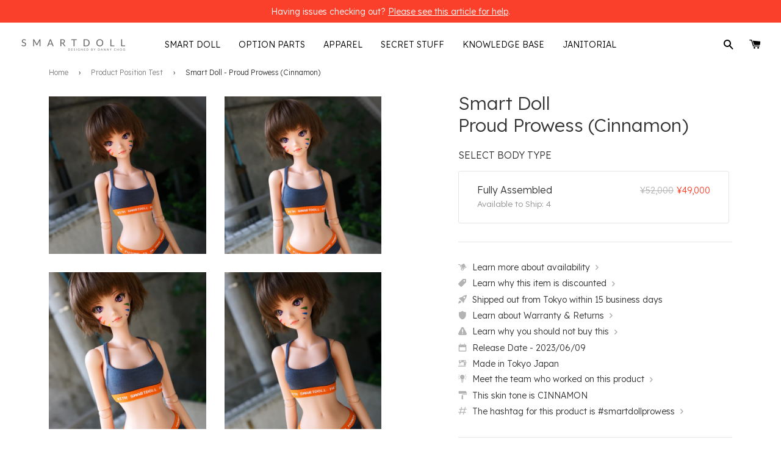

--- FILE ---
content_type: text/html; charset=utf-8
request_url: https://shop.smartdoll.jp/collections/product-position-test/products/smart-doll-proud-prowess-cinnamon
body_size: 102477
content:
<!doctype html>
<!--[if IE 8]>
<html class="no-js lt-ie9" lang="en"> <![endif]-->
<!--[if IE 9 ]>
<html class="ie9 no-js"> <![endif]-->
<!--[if (gt IE 9)|!(IE)]><!-->
<html class="no-js"> <!--<![endif]-->
<head>

  <!-- Basic page needs ================================================== -->
  <meta charset="utf-8">
  <meta http-equiv="X-UA-Compatible" content="IE=edge,chrome=1">
  <meta name="google-site-verification" content="GDMSVVXFoLHFl53xvYMaFRdBaOUnIzjCoA7-_XEPd8c" />
  <meta name="facebook-domain-verification" content="z41b6g90g2hpoa6cpnectctyfqb2rl" />

  
    <link rel="shortcut icon" href="//shop.smartdoll.jp/cdn/shop/t/385/assets/favicon.png?v=15820442911091887761765351153" type="image/png"/>
  

  <!-- Title and description ================================================== -->
  <title>
    
    
    Smart Doll - Proud Prowess (Cinnamon) &ndash; Smart Doll Store
  </title>
  <!--Smart Doll - Proud Prowess (Cinnamon)-->

  

  
    <meta name="description" content="---The face of each Smart Doll character becomes a dynamic canvas, echoing our beliefs and ideas. Our characters—Liberty, with her vitiligo marks; Foundation, who has a cleft lip; Pride, whose face is adorned with acne; Valiant, defined by a distinct birthmark; and Survivor, marked by her burn scars — all represent ind">
  

  <!-- Helpers ================================================== -->
  <!-- /snippets/social-meta-tags.liquid -->








  <meta property="og:type" content="product">
  <meta property="og:title" content="Smart Doll - Proud Prowess (Cinnamon)">

  
    <meta property="og:image" content="http://shop.smartdoll.jp/cdn/shop/files/DSC07876_1280x720_crop_center.jpg?v=1686269719">
    <meta property="og:image:secure_url" content="https://shop.smartdoll.jp/cdn/shop/files/DSC07876_1280x720_crop_center.jpg?v=1686269719">
  
    <meta property="og:image" content="http://shop.smartdoll.jp/cdn/shop/files/DSC07865-1_1280x720_crop_center.jpg?v=1686269719">
    <meta property="og:image:secure_url" content="https://shop.smartdoll.jp/cdn/shop/files/DSC07865-1_1280x720_crop_center.jpg?v=1686269719">
  
    <meta property="og:image" content="http://shop.smartdoll.jp/cdn/shop/files/DSC07862_1280x720_crop_center.jpg?v=1686269719">
    <meta property="og:image:secure_url" content="https://shop.smartdoll.jp/cdn/shop/files/DSC07862_1280x720_crop_center.jpg?v=1686269719">
  

  <meta property="og:price:amount" content="49,000">
  <meta property="og:price:currency" content="JPY">




  <meta property="og:description" content="---The face of each Smart Doll character becomes a dynamic canvas, echoing our beliefs and ideas. Our characters—Liberty, with her vitiligo marks; Foundation, who has a cleft lip; Pride, whose face is adorned with acne; Valiant, defined by a distinct birthmark; and Survivor, marked by her burn scars — all represent ind">


  <meta property="og:url" content="https://shop.smartdoll.jp/products/smart-doll-proud-prowess-cinnamon">
  <meta property="og:site_name" content="Smart Doll Store">









<meta name="twitter:site" content="@smartdollland">
<meta name="twitter:card" content="summary_large_image">
<meta name="twitter:title" content="Smart Doll - Proud Prowess (Cinnamon)">
<meta name="twitter:description" content="---The face of each Smart Doll character becomes a dynamic canvas, echoing our beliefs and ideas. Our characters—Liberty, with her vitiligo marks; Foundation, who has a cleft lip; Pride, whose face is adorned with acne; Valiant, defined by a distinct birthmark; and Survivor, marked by her burn scars — all represent ind">
<meta name="twitter:image:alt" content="Smart Doll - Proud Prowess (Cinnamon)">
<meta name="twitter:image" content="http://shop.smartdoll.jp/cdn/shop/files/DSC07876_1280x720_crop_center.jpg?v=1686269719">
  <link rel="canonical" href="https://shop.smartdoll.jp/products/smart-doll-proud-prowess-cinnamon">
  <meta name="viewport" content="width=device-width,initial-scale=1">
  <meta name="theme-color" content="#FA3F2A">

  <!-- CSS ================================================== -->
  <link href="//shop.smartdoll.jp/cdn/shop/t/385/assets/timber.scss.css?v=102139033269998501721765414600" rel="stylesheet" type="text/css" media="all" />
  <link href="//shop.smartdoll.jp/cdn/shop/t/385/assets/jquery.fancybox.scss?v=91434512659193321011765351178" rel="stylesheet" type="text/css" media="all" />
  <link href="//shop.smartdoll.jp/cdn/shop/t/385/assets/flexslider.scss?v=47306927770366937261765351178" rel="stylesheet" type="text/css" media="all" />
  <link rel="preconnect" href="https://fonts.gstatic.com">
  <link href="https://fonts.googleapis.com/css2?family=Lexend:wght@300;500&display=swap" rel="stylesheet">

  
    <link href="//shop.smartdoll.jp/cdn/shop/t/385/assets/miraiShopWidgets.css?v=34177464314882323921765351156" rel="stylesheet" type="text/css" media="all" />
  

  <script>
    
    window.themeAssetsBasePath = "//shop.smartdoll.jp/cdn/shop/t/385/assets/";
  </script>

  <script src='https://js.sentry-cdn.com/3eb9ab910eda4d2daa64cef55219f0a3.min.js' crossorigin="anonymous" data-lazy="no"></script>

  <script>
    Sentry.onLoad(function() {

      Sentry.init({
        release: 'shopify-mirai-theme@v1.0.148486553754',
        environment: 'production',
      });

      Sentry.setContext('theme', {
        theme_name: "Mirai Theme 20251210",
        theme_id: "148486553754"
      });

      Sentry.setContext('request', {
        request_page_type: "product"
      });

      
        Sentry.setContext('product', {
          product_id: "7842198126746",
          product_title: "Smart Doll - Proud Prowess (Cinnamon)",
          product_template_suffix : "smartdoll-v4"
        });
      

      
        Sentry.setContext('collection', {
          collection_id: "141847068743",
          collection_title: "Go on - treat yourself!|贅沢しよう！",
          collection_template_suffix : "default"
        });
      

    });
  </script>

  <!-- Header hook for plugins ================================================= -->
  












  <script>window.performance && window.performance.mark && window.performance.mark('shopify.content_for_header.start');</script><meta id="shopify-digital-wallet" name="shopify-digital-wallet" content="/5820997/digital_wallets/dialog">
<meta name="shopify-checkout-api-token" content="f23efd463793d563877009ab71c3412c">
<meta id="in-context-paypal-metadata" data-shop-id="5820997" data-venmo-supported="false" data-environment="production" data-locale="en_US" data-paypal-v4="true" data-currency="JPY">
<link rel="alternate" type="application/json+oembed" href="https://shop.smartdoll.jp/products/smart-doll-proud-prowess-cinnamon.oembed">
<script async="async" src="/checkouts/internal/preloads.js?locale=en-JP"></script>
<script id="apple-pay-shop-capabilities" type="application/json">{"shopId":5820997,"countryCode":"JP","currencyCode":"JPY","merchantCapabilities":["supports3DS"],"merchantId":"gid:\/\/shopify\/Shop\/5820997","merchantName":"Smart Doll Store","requiredBillingContactFields":["postalAddress","email","phone"],"requiredShippingContactFields":["postalAddress","email","phone"],"shippingType":"shipping","supportedNetworks":["visa","masterCard","jcb","discover"],"total":{"type":"pending","label":"Smart Doll Store","amount":"1.00"},"shopifyPaymentsEnabled":true,"supportsSubscriptions":true}</script>
<script id="shopify-features" type="application/json">{"accessToken":"f23efd463793d563877009ab71c3412c","betas":["rich-media-storefront-analytics"],"domain":"shop.smartdoll.jp","predictiveSearch":true,"shopId":5820997,"locale":"en"}</script>
<script>var Shopify = Shopify || {};
Shopify.shop = "culturejapan.myshopify.com";
Shopify.locale = "en";
Shopify.currency = {"active":"JPY","rate":"1.0"};
Shopify.country = "JP";
Shopify.theme = {"name":"Mirai Theme 20251210","id":148486553754,"schema_name":null,"schema_version":null,"theme_store_id":null,"role":"main"};
Shopify.theme.handle = "null";
Shopify.theme.style = {"id":null,"handle":null};
Shopify.cdnHost = "shop.smartdoll.jp/cdn";
Shopify.routes = Shopify.routes || {};
Shopify.routes.root = "/";</script>
<script type="module">!function(o){(o.Shopify=o.Shopify||{}).modules=!0}(window);</script>
<script>!function(o){function n(){var o=[];function n(){o.push(Array.prototype.slice.apply(arguments))}return n.q=o,n}var t=o.Shopify=o.Shopify||{};t.loadFeatures=n(),t.autoloadFeatures=n()}(window);</script>
<script id="shop-js-analytics" type="application/json">{"pageType":"product"}</script>
<script defer="defer" async type="module" src="//shop.smartdoll.jp/cdn/shopifycloud/shop-js/modules/v2/client.init-shop-cart-sync_BT-GjEfc.en.esm.js"></script>
<script defer="defer" async type="module" src="//shop.smartdoll.jp/cdn/shopifycloud/shop-js/modules/v2/chunk.common_D58fp_Oc.esm.js"></script>
<script defer="defer" async type="module" src="//shop.smartdoll.jp/cdn/shopifycloud/shop-js/modules/v2/chunk.modal_xMitdFEc.esm.js"></script>
<script type="module">
  await import("//shop.smartdoll.jp/cdn/shopifycloud/shop-js/modules/v2/client.init-shop-cart-sync_BT-GjEfc.en.esm.js");
await import("//shop.smartdoll.jp/cdn/shopifycloud/shop-js/modules/v2/chunk.common_D58fp_Oc.esm.js");
await import("//shop.smartdoll.jp/cdn/shopifycloud/shop-js/modules/v2/chunk.modal_xMitdFEc.esm.js");

  window.Shopify.SignInWithShop?.initShopCartSync?.({"fedCMEnabled":true,"windoidEnabled":true});

</script>
<script id="__st">var __st={"a":5820997,"offset":32400,"reqid":"028a2317-b6e5-45b8-81ce-a5bdae18cf80-1769230790","pageurl":"shop.smartdoll.jp\/collections\/product-position-test\/products\/smart-doll-proud-prowess-cinnamon","u":"96ae6058072e","p":"product","rtyp":"product","rid":7842198126746};</script>
<script>window.ShopifyPaypalV4VisibilityTracking = true;</script>
<script id="captcha-bootstrap">!function(){'use strict';const t='contact',e='account',n='new_comment',o=[[t,t],['blogs',n],['comments',n],[t,'customer']],c=[[e,'customer_login'],[e,'guest_login'],[e,'recover_customer_password'],[e,'create_customer']],r=t=>t.map((([t,e])=>`form[action*='/${t}']:not([data-nocaptcha='true']) input[name='form_type'][value='${e}']`)).join(','),a=t=>()=>t?[...document.querySelectorAll(t)].map((t=>t.form)):[];function s(){const t=[...o],e=r(t);return a(e)}const i='password',u='form_key',d=['recaptcha-v3-token','g-recaptcha-response','h-captcha-response',i],f=()=>{try{return window.sessionStorage}catch{return}},m='__shopify_v',_=t=>t.elements[u];function p(t,e,n=!1){try{const o=window.sessionStorage,c=JSON.parse(o.getItem(e)),{data:r}=function(t){const{data:e,action:n}=t;return t[m]||n?{data:e,action:n}:{data:t,action:n}}(c);for(const[e,n]of Object.entries(r))t.elements[e]&&(t.elements[e].value=n);n&&o.removeItem(e)}catch(o){console.error('form repopulation failed',{error:o})}}const l='form_type',E='cptcha';function T(t){t.dataset[E]=!0}const w=window,h=w.document,L='Shopify',v='ce_forms',y='captcha';let A=!1;((t,e)=>{const n=(g='f06e6c50-85a8-45c8-87d0-21a2b65856fe',I='https://cdn.shopify.com/shopifycloud/storefront-forms-hcaptcha/ce_storefront_forms_captcha_hcaptcha.v1.5.2.iife.js',D={infoText:'Protected by hCaptcha',privacyText:'Privacy',termsText:'Terms'},(t,e,n)=>{const o=w[L][v],c=o.bindForm;if(c)return c(t,g,e,D).then(n);var r;o.q.push([[t,g,e,D],n]),r=I,A||(h.body.append(Object.assign(h.createElement('script'),{id:'captcha-provider',async:!0,src:r})),A=!0)});var g,I,D;w[L]=w[L]||{},w[L][v]=w[L][v]||{},w[L][v].q=[],w[L][y]=w[L][y]||{},w[L][y].protect=function(t,e){n(t,void 0,e),T(t)},Object.freeze(w[L][y]),function(t,e,n,w,h,L){const[v,y,A,g]=function(t,e,n){const i=e?o:[],u=t?c:[],d=[...i,...u],f=r(d),m=r(i),_=r(d.filter((([t,e])=>n.includes(e))));return[a(f),a(m),a(_),s()]}(w,h,L),I=t=>{const e=t.target;return e instanceof HTMLFormElement?e:e&&e.form},D=t=>v().includes(t);t.addEventListener('submit',(t=>{const e=I(t);if(!e)return;const n=D(e)&&!e.dataset.hcaptchaBound&&!e.dataset.recaptchaBound,o=_(e),c=g().includes(e)&&(!o||!o.value);(n||c)&&t.preventDefault(),c&&!n&&(function(t){try{if(!f())return;!function(t){const e=f();if(!e)return;const n=_(t);if(!n)return;const o=n.value;o&&e.removeItem(o)}(t);const e=Array.from(Array(32),(()=>Math.random().toString(36)[2])).join('');!function(t,e){_(t)||t.append(Object.assign(document.createElement('input'),{type:'hidden',name:u})),t.elements[u].value=e}(t,e),function(t,e){const n=f();if(!n)return;const o=[...t.querySelectorAll(`input[type='${i}']`)].map((({name:t})=>t)),c=[...d,...o],r={};for(const[a,s]of new FormData(t).entries())c.includes(a)||(r[a]=s);n.setItem(e,JSON.stringify({[m]:1,action:t.action,data:r}))}(t,e)}catch(e){console.error('failed to persist form',e)}}(e),e.submit())}));const S=(t,e)=>{t&&!t.dataset[E]&&(n(t,e.some((e=>e===t))),T(t))};for(const o of['focusin','change'])t.addEventListener(o,(t=>{const e=I(t);D(e)&&S(e,y())}));const B=e.get('form_key'),M=e.get(l),P=B&&M;t.addEventListener('DOMContentLoaded',(()=>{const t=y();if(P)for(const e of t)e.elements[l].value===M&&p(e,B);[...new Set([...A(),...v().filter((t=>'true'===t.dataset.shopifyCaptcha))])].forEach((e=>S(e,t)))}))}(h,new URLSearchParams(w.location.search),n,t,e,['guest_login'])})(!0,!0)}();</script>
<script integrity="sha256-4kQ18oKyAcykRKYeNunJcIwy7WH5gtpwJnB7kiuLZ1E=" data-source-attribution="shopify.loadfeatures" defer="defer" src="//shop.smartdoll.jp/cdn/shopifycloud/storefront/assets/storefront/load_feature-a0a9edcb.js" crossorigin="anonymous"></script>
<script data-source-attribution="shopify.dynamic_checkout.dynamic.init">var Shopify=Shopify||{};Shopify.PaymentButton=Shopify.PaymentButton||{isStorefrontPortableWallets:!0,init:function(){window.Shopify.PaymentButton.init=function(){};var t=document.createElement("script");t.src="https://shop.smartdoll.jp/cdn/shopifycloud/portable-wallets/latest/portable-wallets.en.js",t.type="module",document.head.appendChild(t)}};
</script>
<script data-source-attribution="shopify.dynamic_checkout.buyer_consent">
  function portableWalletsHideBuyerConsent(e){var t=document.getElementById("shopify-buyer-consent"),n=document.getElementById("shopify-subscription-policy-button");t&&n&&(t.classList.add("hidden"),t.setAttribute("aria-hidden","true"),n.removeEventListener("click",e))}function portableWalletsShowBuyerConsent(e){var t=document.getElementById("shopify-buyer-consent"),n=document.getElementById("shopify-subscription-policy-button");t&&n&&(t.classList.remove("hidden"),t.removeAttribute("aria-hidden"),n.addEventListener("click",e))}window.Shopify?.PaymentButton&&(window.Shopify.PaymentButton.hideBuyerConsent=portableWalletsHideBuyerConsent,window.Shopify.PaymentButton.showBuyerConsent=portableWalletsShowBuyerConsent);
</script>
<script data-source-attribution="shopify.dynamic_checkout.cart.bootstrap">document.addEventListener("DOMContentLoaded",(function(){function t(){return document.querySelector("shopify-accelerated-checkout-cart, shopify-accelerated-checkout")}if(t())Shopify.PaymentButton.init();else{new MutationObserver((function(e,n){t()&&(Shopify.PaymentButton.init(),n.disconnect())})).observe(document.body,{childList:!0,subtree:!0})}}));
</script>
<link id="shopify-accelerated-checkout-styles" rel="stylesheet" media="screen" href="https://shop.smartdoll.jp/cdn/shopifycloud/portable-wallets/latest/accelerated-checkout-backwards-compat.css" crossorigin="anonymous">
<style id="shopify-accelerated-checkout-cart">
        #shopify-buyer-consent {
  margin-top: 1em;
  display: inline-block;
  width: 100%;
}

#shopify-buyer-consent.hidden {
  display: none;
}

#shopify-subscription-policy-button {
  background: none;
  border: none;
  padding: 0;
  text-decoration: underline;
  font-size: inherit;
  cursor: pointer;
}

#shopify-subscription-policy-button::before {
  box-shadow: none;
}

      </style>

<script>window.performance && window.performance.mark && window.performance.mark('shopify.content_for_header.end');</script>
  <!-- /snippets/oldIE-js.liquid -->


<!--[if lt IE 9]>
<script src="//cdnjs.cloudflare.com/ajax/libs/html5shiv/3.7.2/html5shiv.min.js" type="text/javascript"></script>
<script src="//shop.smartdoll.jp/cdn/shop/t/385/assets/respond.min.js?v=52248677837542619231765351155" type="text/javascript"></script>
<link href="//shop.smartdoll.jp/cdn/shop/t/385/assets/respond-proxy.html" id="respond-proxy" rel="respond-proxy" />
<link href="//shop.smartdoll.jp/search?q=51331dda74314efb90250edbd3f6e51b" id="respond-redirect" rel="respond-redirect" />
<script src="//shop.smartdoll.jp/search?q=51331dda74314efb90250edbd3f6e51b" type="text/javascript"></script>
<![endif]-->



  <script src="//ajax.googleapis.com/ajax/libs/jquery/1.11.0/jquery.min.js" type="text/javascript"></script>
  <script src="//shop.smartdoll.jp/cdn/shop/t/385/assets/modernizr.min.js?v=176395819422211800811765351153" type="text/javascript"></script>
  <script src="//shop.smartdoll.jp/cdn/shop/t/385/assets/localize.js?v=93916920606608660641765351155" type="text/javascript"></script>
  <script src="//shop.smartdoll.jp/cdn/shop/t/385/assets/jquery.sticky-anything.min.js?v=182761130389463769141765351156" type="text/javascript"></script>
  <script src="//shop.smartdoll.jp/cdn/shop/t/385/assets/jquery.fancybox.pack.js?v=25823149674152310371765351154" type="text/javascript"></script>
  <script src="//shop.smartdoll.jp/cdn/shop/t/385/assets/jquery.flexslider-min.js?v=136531284535675473941765351155" type="text/javascript"></script>
  <script src="//shop.smartdoll.jp/cdn/shop/t/385/assets/jquery.menu-aim.js?v=175510149689683186001765351155" type="text/javascript"></script>
  <script src="//shop.smartdoll.jp/cdn/shop/t/385/assets/jquery.lazy.min.js?v=72418453740263649271765351155" type="text/javascript"></script>
  <script src="//shop.smartdoll.jp/cdn/shop/t/385/assets/handlebars.min.js?v=79044469952368397291765351155" type="text/javascript"></script>
  <script src="//shop.smartdoll.jp/cdn/shop/t/385/assets/js.cookie.min.js?v=101947884401453988011765351153" type="text/javascript"></script>
  <script src="//shop.smartdoll.jp/cdn/shop/t/385/assets/hammer.min.js?v=176329622342684926441765351155" type="text/javascript"></script>
  <script src="//shop.smartdoll.jp/cdn/shop/t/385/assets/md5.js?v=158654937455563469081765351156" type="text/javascript"></script>
  <script src="//shop.smartdoll.jp/cdn/shop/t/385/assets/fontfaceobserver.js?v=99882114512924465751765351154" type="text/javascript"></script>

  
  

  <!-- Hits Analytics tracking code -->
  
  <!-- end of Hits Analytics code -->

  <script type="text/javascript" async src="https://www.instagram.com/embed.js" data-loaded="true"></script>

 <link href="https://monorail-edge.shopifysvc.com" rel="dns-prefetch">
<script>(function(){if ("sendBeacon" in navigator && "performance" in window) {try {var session_token_from_headers = performance.getEntriesByType('navigation')[0].serverTiming.find(x => x.name == '_s').description;} catch {var session_token_from_headers = undefined;}var session_cookie_matches = document.cookie.match(/_shopify_s=([^;]*)/);var session_token_from_cookie = session_cookie_matches && session_cookie_matches.length === 2 ? session_cookie_matches[1] : "";var session_token = session_token_from_headers || session_token_from_cookie || "";function handle_abandonment_event(e) {var entries = performance.getEntries().filter(function(entry) {return /monorail-edge.shopifysvc.com/.test(entry.name);});if (!window.abandonment_tracked && entries.length === 0) {window.abandonment_tracked = true;var currentMs = Date.now();var navigation_start = performance.timing.navigationStart;var payload = {shop_id: 5820997,url: window.location.href,navigation_start,duration: currentMs - navigation_start,session_token,page_type: "product"};window.navigator.sendBeacon("https://monorail-edge.shopifysvc.com/v1/produce", JSON.stringify({schema_id: "online_store_buyer_site_abandonment/1.1",payload: payload,metadata: {event_created_at_ms: currentMs,event_sent_at_ms: currentMs}}));}}window.addEventListener('pagehide', handle_abandonment_event);}}());</script>
<script id="web-pixels-manager-setup">(function e(e,d,r,n,o){if(void 0===o&&(o={}),!Boolean(null===(a=null===(i=window.Shopify)||void 0===i?void 0:i.analytics)||void 0===a?void 0:a.replayQueue)){var i,a;window.Shopify=window.Shopify||{};var t=window.Shopify;t.analytics=t.analytics||{};var s=t.analytics;s.replayQueue=[],s.publish=function(e,d,r){return s.replayQueue.push([e,d,r]),!0};try{self.performance.mark("wpm:start")}catch(e){}var l=function(){var e={modern:/Edge?\/(1{2}[4-9]|1[2-9]\d|[2-9]\d{2}|\d{4,})\.\d+(\.\d+|)|Firefox\/(1{2}[4-9]|1[2-9]\d|[2-9]\d{2}|\d{4,})\.\d+(\.\d+|)|Chrom(ium|e)\/(9{2}|\d{3,})\.\d+(\.\d+|)|(Maci|X1{2}).+ Version\/(15\.\d+|(1[6-9]|[2-9]\d|\d{3,})\.\d+)([,.]\d+|)( \(\w+\)|)( Mobile\/\w+|) Safari\/|Chrome.+OPR\/(9{2}|\d{3,})\.\d+\.\d+|(CPU[ +]OS|iPhone[ +]OS|CPU[ +]iPhone|CPU IPhone OS|CPU iPad OS)[ +]+(15[._]\d+|(1[6-9]|[2-9]\d|\d{3,})[._]\d+)([._]\d+|)|Android:?[ /-](13[3-9]|1[4-9]\d|[2-9]\d{2}|\d{4,})(\.\d+|)(\.\d+|)|Android.+Firefox\/(13[5-9]|1[4-9]\d|[2-9]\d{2}|\d{4,})\.\d+(\.\d+|)|Android.+Chrom(ium|e)\/(13[3-9]|1[4-9]\d|[2-9]\d{2}|\d{4,})\.\d+(\.\d+|)|SamsungBrowser\/([2-9]\d|\d{3,})\.\d+/,legacy:/Edge?\/(1[6-9]|[2-9]\d|\d{3,})\.\d+(\.\d+|)|Firefox\/(5[4-9]|[6-9]\d|\d{3,})\.\d+(\.\d+|)|Chrom(ium|e)\/(5[1-9]|[6-9]\d|\d{3,})\.\d+(\.\d+|)([\d.]+$|.*Safari\/(?![\d.]+ Edge\/[\d.]+$))|(Maci|X1{2}).+ Version\/(10\.\d+|(1[1-9]|[2-9]\d|\d{3,})\.\d+)([,.]\d+|)( \(\w+\)|)( Mobile\/\w+|) Safari\/|Chrome.+OPR\/(3[89]|[4-9]\d|\d{3,})\.\d+\.\d+|(CPU[ +]OS|iPhone[ +]OS|CPU[ +]iPhone|CPU IPhone OS|CPU iPad OS)[ +]+(10[._]\d+|(1[1-9]|[2-9]\d|\d{3,})[._]\d+)([._]\d+|)|Android:?[ /-](13[3-9]|1[4-9]\d|[2-9]\d{2}|\d{4,})(\.\d+|)(\.\d+|)|Mobile Safari.+OPR\/([89]\d|\d{3,})\.\d+\.\d+|Android.+Firefox\/(13[5-9]|1[4-9]\d|[2-9]\d{2}|\d{4,})\.\d+(\.\d+|)|Android.+Chrom(ium|e)\/(13[3-9]|1[4-9]\d|[2-9]\d{2}|\d{4,})\.\d+(\.\d+|)|Android.+(UC? ?Browser|UCWEB|U3)[ /]?(15\.([5-9]|\d{2,})|(1[6-9]|[2-9]\d|\d{3,})\.\d+)\.\d+|SamsungBrowser\/(5\.\d+|([6-9]|\d{2,})\.\d+)|Android.+MQ{2}Browser\/(14(\.(9|\d{2,})|)|(1[5-9]|[2-9]\d|\d{3,})(\.\d+|))(\.\d+|)|K[Aa][Ii]OS\/(3\.\d+|([4-9]|\d{2,})\.\d+)(\.\d+|)/},d=e.modern,r=e.legacy,n=navigator.userAgent;return n.match(d)?"modern":n.match(r)?"legacy":"unknown"}(),u="modern"===l?"modern":"legacy",c=(null!=n?n:{modern:"",legacy:""})[u],f=function(e){return[e.baseUrl,"/wpm","/b",e.hashVersion,"modern"===e.buildTarget?"m":"l",".js"].join("")}({baseUrl:d,hashVersion:r,buildTarget:u}),m=function(e){var d=e.version,r=e.bundleTarget,n=e.surface,o=e.pageUrl,i=e.monorailEndpoint;return{emit:function(e){var a=e.status,t=e.errorMsg,s=(new Date).getTime(),l=JSON.stringify({metadata:{event_sent_at_ms:s},events:[{schema_id:"web_pixels_manager_load/3.1",payload:{version:d,bundle_target:r,page_url:o,status:a,surface:n,error_msg:t},metadata:{event_created_at_ms:s}}]});if(!i)return console&&console.warn&&console.warn("[Web Pixels Manager] No Monorail endpoint provided, skipping logging."),!1;try{return self.navigator.sendBeacon.bind(self.navigator)(i,l)}catch(e){}var u=new XMLHttpRequest;try{return u.open("POST",i,!0),u.setRequestHeader("Content-Type","text/plain"),u.send(l),!0}catch(e){return console&&console.warn&&console.warn("[Web Pixels Manager] Got an unhandled error while logging to Monorail."),!1}}}}({version:r,bundleTarget:l,surface:e.surface,pageUrl:self.location.href,monorailEndpoint:e.monorailEndpoint});try{o.browserTarget=l,function(e){var d=e.src,r=e.async,n=void 0===r||r,o=e.onload,i=e.onerror,a=e.sri,t=e.scriptDataAttributes,s=void 0===t?{}:t,l=document.createElement("script"),u=document.querySelector("head"),c=document.querySelector("body");if(l.async=n,l.src=d,a&&(l.integrity=a,l.crossOrigin="anonymous"),s)for(var f in s)if(Object.prototype.hasOwnProperty.call(s,f))try{l.dataset[f]=s[f]}catch(e){}if(o&&l.addEventListener("load",o),i&&l.addEventListener("error",i),u)u.appendChild(l);else{if(!c)throw new Error("Did not find a head or body element to append the script");c.appendChild(l)}}({src:f,async:!0,onload:function(){if(!function(){var e,d;return Boolean(null===(d=null===(e=window.Shopify)||void 0===e?void 0:e.analytics)||void 0===d?void 0:d.initialized)}()){var d=window.webPixelsManager.init(e)||void 0;if(d){var r=window.Shopify.analytics;r.replayQueue.forEach((function(e){var r=e[0],n=e[1],o=e[2];d.publishCustomEvent(r,n,o)})),r.replayQueue=[],r.publish=d.publishCustomEvent,r.visitor=d.visitor,r.initialized=!0}}},onerror:function(){return m.emit({status:"failed",errorMsg:"".concat(f," has failed to load")})},sri:function(e){var d=/^sha384-[A-Za-z0-9+/=]+$/;return"string"==typeof e&&d.test(e)}(c)?c:"",scriptDataAttributes:o}),m.emit({status:"loading"})}catch(e){m.emit({status:"failed",errorMsg:(null==e?void 0:e.message)||"Unknown error"})}}})({shopId: 5820997,storefrontBaseUrl: "https://shop.smartdoll.jp",extensionsBaseUrl: "https://extensions.shopifycdn.com/cdn/shopifycloud/web-pixels-manager",monorailEndpoint: "https://monorail-edge.shopifysvc.com/unstable/produce_batch",surface: "storefront-renderer",enabledBetaFlags: ["2dca8a86"],webPixelsConfigList: [{"id":"609976474","configuration":"{\"config\":\"{\\\"google_tag_ids\\\":[\\\"G-TC2K1G42LZ\\\"],\\\"target_country\\\":\\\"ZZ\\\",\\\"gtag_events\\\":[{\\\"type\\\":\\\"begin_checkout\\\",\\\"action_label\\\":\\\"G-TC2K1G42LZ\\\"},{\\\"type\\\":\\\"search\\\",\\\"action_label\\\":\\\"G-TC2K1G42LZ\\\"},{\\\"type\\\":\\\"view_item\\\",\\\"action_label\\\":\\\"G-TC2K1G42LZ\\\"},{\\\"type\\\":\\\"purchase\\\",\\\"action_label\\\":\\\"G-TC2K1G42LZ\\\"},{\\\"type\\\":\\\"page_view\\\",\\\"action_label\\\":\\\"G-TC2K1G42LZ\\\"},{\\\"type\\\":\\\"add_payment_info\\\",\\\"action_label\\\":\\\"G-TC2K1G42LZ\\\"},{\\\"type\\\":\\\"add_to_cart\\\",\\\"action_label\\\":\\\"G-TC2K1G42LZ\\\"}],\\\"enable_monitoring_mode\\\":false}\"}","eventPayloadVersion":"v1","runtimeContext":"OPEN","scriptVersion":"b2a88bafab3e21179ed38636efcd8a93","type":"APP","apiClientId":1780363,"privacyPurposes":[],"dataSharingAdjustments":{"protectedCustomerApprovalScopes":["read_customer_address","read_customer_email","read_customer_name","read_customer_personal_data","read_customer_phone"]}},{"id":"shopify-app-pixel","configuration":"{}","eventPayloadVersion":"v1","runtimeContext":"STRICT","scriptVersion":"0450","apiClientId":"shopify-pixel","type":"APP","privacyPurposes":["ANALYTICS","MARKETING"]},{"id":"shopify-custom-pixel","eventPayloadVersion":"v1","runtimeContext":"LAX","scriptVersion":"0450","apiClientId":"shopify-pixel","type":"CUSTOM","privacyPurposes":["ANALYTICS","MARKETING"]}],isMerchantRequest: false,initData: {"shop":{"name":"Smart Doll Store","paymentSettings":{"currencyCode":"JPY"},"myshopifyDomain":"culturejapan.myshopify.com","countryCode":"JP","storefrontUrl":"https:\/\/shop.smartdoll.jp"},"customer":null,"cart":null,"checkout":null,"productVariants":[{"price":{"amount":49000.0,"currencyCode":"JPY"},"product":{"title":"Smart Doll - Proud Prowess (Cinnamon)","vendor":"Culture Japan","id":"7842198126746","untranslatedTitle":"Smart Doll - Proud Prowess (Cinnamon)","url":"\/products\/smart-doll-proud-prowess-cinnamon","type":"Fashion Doll"},"id":"43643880669338","image":{"src":"\/\/shop.smartdoll.jp\/cdn\/shop\/files\/DSC07876.jpg?v=1686269719"},"sku":"SMD-43643880669338","title":"Fully Assembled","untranslatedTitle":"Fully Assembled"}],"purchasingCompany":null},},"https://shop.smartdoll.jp/cdn","fcfee988w5aeb613cpc8e4bc33m6693e112",{"modern":"","legacy":""},{"shopId":"5820997","storefrontBaseUrl":"https:\/\/shop.smartdoll.jp","extensionBaseUrl":"https:\/\/extensions.shopifycdn.com\/cdn\/shopifycloud\/web-pixels-manager","surface":"storefront-renderer","enabledBetaFlags":"[\"2dca8a86\"]","isMerchantRequest":"false","hashVersion":"fcfee988w5aeb613cpc8e4bc33m6693e112","publish":"custom","events":"[[\"page_viewed\",{}],[\"product_viewed\",{\"productVariant\":{\"price\":{\"amount\":49000.0,\"currencyCode\":\"JPY\"},\"product\":{\"title\":\"Smart Doll - Proud Prowess (Cinnamon)\",\"vendor\":\"Culture Japan\",\"id\":\"7842198126746\",\"untranslatedTitle\":\"Smart Doll - Proud Prowess (Cinnamon)\",\"url\":\"\/products\/smart-doll-proud-prowess-cinnamon\",\"type\":\"Fashion Doll\"},\"id\":\"43643880669338\",\"image\":{\"src\":\"\/\/shop.smartdoll.jp\/cdn\/shop\/files\/DSC07876.jpg?v=1686269719\"},\"sku\":\"SMD-43643880669338\",\"title\":\"Fully Assembled\",\"untranslatedTitle\":\"Fully Assembled\"}}]]"});</script><script>
  window.ShopifyAnalytics = window.ShopifyAnalytics || {};
  window.ShopifyAnalytics.meta = window.ShopifyAnalytics.meta || {};
  window.ShopifyAnalytics.meta.currency = 'JPY';
  var meta = {"product":{"id":7842198126746,"gid":"gid:\/\/shopify\/Product\/7842198126746","vendor":"Culture Japan","type":"Fashion Doll","handle":"smart-doll-proud-prowess-cinnamon","variants":[{"id":43643880669338,"price":4900000,"name":"Smart Doll - Proud Prowess (Cinnamon) - Fully Assembled","public_title":"Fully Assembled","sku":"SMD-43643880669338"}],"remote":false},"page":{"pageType":"product","resourceType":"product","resourceId":7842198126746,"requestId":"028a2317-b6e5-45b8-81ce-a5bdae18cf80-1769230790"}};
  for (var attr in meta) {
    window.ShopifyAnalytics.meta[attr] = meta[attr];
  }
</script>
<script class="analytics">
  (function () {
    var customDocumentWrite = function(content) {
      var jquery = null;

      if (window.jQuery) {
        jquery = window.jQuery;
      } else if (window.Checkout && window.Checkout.$) {
        jquery = window.Checkout.$;
      }

      if (jquery) {
        jquery('body').append(content);
      }
    };

    var hasLoggedConversion = function(token) {
      if (token) {
        return document.cookie.indexOf('loggedConversion=' + token) !== -1;
      }
      return false;
    }

    var setCookieIfConversion = function(token) {
      if (token) {
        var twoMonthsFromNow = new Date(Date.now());
        twoMonthsFromNow.setMonth(twoMonthsFromNow.getMonth() + 2);

        document.cookie = 'loggedConversion=' + token + '; expires=' + twoMonthsFromNow;
      }
    }

    var trekkie = window.ShopifyAnalytics.lib = window.trekkie = window.trekkie || [];
    if (trekkie.integrations) {
      return;
    }
    trekkie.methods = [
      'identify',
      'page',
      'ready',
      'track',
      'trackForm',
      'trackLink'
    ];
    trekkie.factory = function(method) {
      return function() {
        var args = Array.prototype.slice.call(arguments);
        args.unshift(method);
        trekkie.push(args);
        return trekkie;
      };
    };
    for (var i = 0; i < trekkie.methods.length; i++) {
      var key = trekkie.methods[i];
      trekkie[key] = trekkie.factory(key);
    }
    trekkie.load = function(config) {
      trekkie.config = config || {};
      trekkie.config.initialDocumentCookie = document.cookie;
      var first = document.getElementsByTagName('script')[0];
      var script = document.createElement('script');
      script.type = 'text/javascript';
      script.onerror = function(e) {
        var scriptFallback = document.createElement('script');
        scriptFallback.type = 'text/javascript';
        scriptFallback.onerror = function(error) {
                var Monorail = {
      produce: function produce(monorailDomain, schemaId, payload) {
        var currentMs = new Date().getTime();
        var event = {
          schema_id: schemaId,
          payload: payload,
          metadata: {
            event_created_at_ms: currentMs,
            event_sent_at_ms: currentMs
          }
        };
        return Monorail.sendRequest("https://" + monorailDomain + "/v1/produce", JSON.stringify(event));
      },
      sendRequest: function sendRequest(endpointUrl, payload) {
        // Try the sendBeacon API
        if (window && window.navigator && typeof window.navigator.sendBeacon === 'function' && typeof window.Blob === 'function' && !Monorail.isIos12()) {
          var blobData = new window.Blob([payload], {
            type: 'text/plain'
          });

          if (window.navigator.sendBeacon(endpointUrl, blobData)) {
            return true;
          } // sendBeacon was not successful

        } // XHR beacon

        var xhr = new XMLHttpRequest();

        try {
          xhr.open('POST', endpointUrl);
          xhr.setRequestHeader('Content-Type', 'text/plain');
          xhr.send(payload);
        } catch (e) {
          console.log(e);
        }

        return false;
      },
      isIos12: function isIos12() {
        return window.navigator.userAgent.lastIndexOf('iPhone; CPU iPhone OS 12_') !== -1 || window.navigator.userAgent.lastIndexOf('iPad; CPU OS 12_') !== -1;
      }
    };
    Monorail.produce('monorail-edge.shopifysvc.com',
      'trekkie_storefront_load_errors/1.1',
      {shop_id: 5820997,
      theme_id: 148486553754,
      app_name: "storefront",
      context_url: window.location.href,
      source_url: "//shop.smartdoll.jp/cdn/s/trekkie.storefront.8d95595f799fbf7e1d32231b9a28fd43b70c67d3.min.js"});

        };
        scriptFallback.async = true;
        scriptFallback.src = '//shop.smartdoll.jp/cdn/s/trekkie.storefront.8d95595f799fbf7e1d32231b9a28fd43b70c67d3.min.js';
        first.parentNode.insertBefore(scriptFallback, first);
      };
      script.async = true;
      script.src = '//shop.smartdoll.jp/cdn/s/trekkie.storefront.8d95595f799fbf7e1d32231b9a28fd43b70c67d3.min.js';
      first.parentNode.insertBefore(script, first);
    };
    trekkie.load(
      {"Trekkie":{"appName":"storefront","development":false,"defaultAttributes":{"shopId":5820997,"isMerchantRequest":null,"themeId":148486553754,"themeCityHash":"3562789412376849306","contentLanguage":"en","currency":"JPY","eventMetadataId":"88db1289-b668-46c4-83a3-cce1f6bb91ce"},"isServerSideCookieWritingEnabled":true,"monorailRegion":"shop_domain","enabledBetaFlags":["65f19447"]},"Session Attribution":{},"S2S":{"facebookCapiEnabled":false,"source":"trekkie-storefront-renderer","apiClientId":580111}}
    );

    var loaded = false;
    trekkie.ready(function() {
      if (loaded) return;
      loaded = true;

      window.ShopifyAnalytics.lib = window.trekkie;

      var originalDocumentWrite = document.write;
      document.write = customDocumentWrite;
      try { window.ShopifyAnalytics.merchantGoogleAnalytics.call(this); } catch(error) {};
      document.write = originalDocumentWrite;

      window.ShopifyAnalytics.lib.page(null,{"pageType":"product","resourceType":"product","resourceId":7842198126746,"requestId":"028a2317-b6e5-45b8-81ce-a5bdae18cf80-1769230790","shopifyEmitted":true});

      var match = window.location.pathname.match(/checkouts\/(.+)\/(thank_you|post_purchase)/)
      var token = match? match[1]: undefined;
      if (!hasLoggedConversion(token)) {
        setCookieIfConversion(token);
        window.ShopifyAnalytics.lib.track("Viewed Product",{"currency":"JPY","variantId":43643880669338,"productId":7842198126746,"productGid":"gid:\/\/shopify\/Product\/7842198126746","name":"Smart Doll - Proud Prowess (Cinnamon) - Fully Assembled","price":"49000","sku":"SMD-43643880669338","brand":"Culture Japan","variant":"Fully Assembled","category":"Fashion Doll","nonInteraction":true,"remote":false},undefined,undefined,{"shopifyEmitted":true});
      window.ShopifyAnalytics.lib.track("monorail:\/\/trekkie_storefront_viewed_product\/1.1",{"currency":"JPY","variantId":43643880669338,"productId":7842198126746,"productGid":"gid:\/\/shopify\/Product\/7842198126746","name":"Smart Doll - Proud Prowess (Cinnamon) - Fully Assembled","price":"49000","sku":"SMD-43643880669338","brand":"Culture Japan","variant":"Fully Assembled","category":"Fashion Doll","nonInteraction":true,"remote":false,"referer":"https:\/\/shop.smartdoll.jp\/collections\/product-position-test\/products\/smart-doll-proud-prowess-cinnamon"});
      }
    });


        var eventsListenerScript = document.createElement('script');
        eventsListenerScript.async = true;
        eventsListenerScript.src = "//shop.smartdoll.jp/cdn/shopifycloud/storefront/assets/shop_events_listener-3da45d37.js";
        document.getElementsByTagName('head')[0].appendChild(eventsListenerScript);

})();</script>
  <script>
  if (!window.ga || (window.ga && typeof window.ga !== 'function')) {
    window.ga = function ga() {
      (window.ga.q = window.ga.q || []).push(arguments);
      if (window.Shopify && window.Shopify.analytics && typeof window.Shopify.analytics.publish === 'function') {
        window.Shopify.analytics.publish("ga_stub_called", {}, {sendTo: "google_osp_migration"});
      }
      console.error("Shopify's Google Analytics stub called with:", Array.from(arguments), "\nSee https://help.shopify.com/manual/promoting-marketing/pixels/pixel-migration#google for more information.");
    };
    if (window.Shopify && window.Shopify.analytics && typeof window.Shopify.analytics.publish === 'function') {
      window.Shopify.analytics.publish("ga_stub_initialized", {}, {sendTo: "google_osp_migration"});
    }
  }
</script>
<script
  defer
  src="https://shop.smartdoll.jp/cdn/shopifycloud/perf-kit/shopify-perf-kit-3.0.4.min.js"
  data-application="storefront-renderer"
  data-shop-id="5820997"
  data-render-region="gcp-us-east1"
  data-page-type="product"
  data-theme-instance-id="148486553754"
  data-theme-name=""
  data-theme-version=""
  data-monorail-region="shop_domain"
  data-resource-timing-sampling-rate="10"
  data-shs="true"
  data-shs-beacon="true"
  data-shs-export-with-fetch="true"
  data-shs-logs-sample-rate="1"
  data-shs-beacon-endpoint="https://shop.smartdoll.jp/api/collect"
></script>
</head>


<body id="smart-doll-proud-prowess-cinnamon" class="template-product template-product-smartdoll-v4 with-collection" data-product="7842198126746">

<div class="visually-hidden">
  <shop-widget-theme-settings></shop-widget-theme-settings>
</div>

<script>
  if (typeof localize !== 'undefined') {
    localize.init();
  }
</script>

<div id="NavDrawer" class="drawer drawer--left">
  <div class="drawer__header">
    <div class="drawer__title h3">
      




<span class="localize localize__default localize__en">Browse</span>
<span class="localize localize__ja">Browse</span>


    </div>
    <div class="drawer__close js-drawer-close">
      <button type="button" class="icon-fallback-text">
        <span class="icon icon-x" aria-hidden="true"></span>
          <span class="fallback-text">
            




<span class="localize localize__default localize__en">Close menu</span>
<span class="localize localize__ja">Close menu</span>


          </span>
      </button>
    </div>
  </div>
  <!-- begin mobile-nav -->
  <ul class="mobile-nav">
  
    
    
      <li class="mobile-nav__item">
        <a href="https://shop.smartdoll.jp/collections/smart-doll-categories" class="mobile-nav__link">
          



<span class="localize localize__default localize__en">Smart Doll</span>
<span class="localize localize__ja">スマートドール</span>

        </a>
      </li>
    
  
    
    
      <li class="mobile-nav__item">
        <a href="https://shop.smartdoll.jp/collections/option-parts-categories" class="mobile-nav__link">
          



<span class="localize localize__default localize__en">Option Parts</span>
<span class="localize localize__ja">オプションパーツ</span>

        </a>
      </li>
    
  
    
    
      <li class="mobile-nav__item">
        <a href="/collections/apparel-categories" class="mobile-nav__link">
          



<span class="localize localize__default localize__en">Apparel</span>
<span class="localize localize__ja">アパレル</span>

        </a>
      </li>
    
  
    
    
      <li class="mobile-nav__item">
        <a href="/collections/filter-new" class="mobile-nav__link">
          



<span class="localize localize__default localize__en">Secret Stuff</span>
<span class="localize localize__ja">Secret Stuff</span>

        </a>
      </li>
    
  
    
    
      <li class="mobile-nav__item" aria-haspopup="true">
        <div class="mobile-nav__has-sublist">
          <a href="javascript:void(0)" class="mobile-nav__link mobile-nav__toggle-js">
            



<span class="localize localize__default localize__en">Knowledge Base</span>
<span class="localize localize__ja">Knowledge Base</span>

          </a>
          <div class="mobile-nav__toggle mobile-nav__toggle-js">
            <button type="button" class="icon-fallback-text mobile-nav__toggle-open">
              <span class="icon icon-plus" aria-hidden="true"></span>
              <span class="fallback-text">See More</span>
            </button>
            <button type="button" class="icon-fallback-text mobile-nav__toggle-close">
              <span class="icon icon-minus" aria-hidden="true"></span>
              <span class="fallback-text">
                




<span class="localize localize__default localize__en">Close Cart</span>
<span class="localize localize__ja">カートを閉じる</span>


              </span>
            </button>
          </div>
        </div>
        <ul class="mobile-nav__sublist">
          
            <li class="mobile-nav__item ">
              <a href="https://shop.smartdoll.jp/collections/before-you-buy/products/what-is-smart-doll" class="mobile-nav__link">
                



<span class="localize localize__default localize__en">About Smart Doll</span>
<span class="localize localize__ja">About Smart Doll</span>

              </a>
            </li>
          
            <li class="mobile-nav__item ">
              <a href="https://shop.smartdoll.jp/collections/grayskull" class="mobile-nav__link">
                



<span class="localize localize__default localize__en">Knowledge Base Home</span>
<span class="localize localize__ja">Knowledge Base Home</span>

              </a>
            </li>
          
            <li class="mobile-nav__item ">
              <a href="https://shop.smartdoll.jp/collections/before-you-buy" class="mobile-nav__link">
                



<span class="localize localize__default localize__en">Before You Buy</span>
<span class="localize localize__ja">Before You Buy</span>

              </a>
            </li>
          
            <li class="mobile-nav__item ">
              <a href="https://shop.smartdoll.jp/collections/articles-category-shipping" class="mobile-nav__link">
                



<span class="localize localize__default localize__en">Shipping</span>
<span class="localize localize__ja">Shipping</span>

              </a>
            </li>
          
            <li class="mobile-nav__item ">
              <a href="https://shop.smartdoll.jp/collections/articles-category-care" class="mobile-nav__link">
                



<span class="localize localize__default localize__en">Care</span>
<span class="localize localize__ja">Care</span>

              </a>
            </li>
          
            <li class="mobile-nav__item ">
              <a href="https://shop.smartdoll.jp/collections/articles-category-production" class="mobile-nav__link">
                



<span class="localize localize__default localize__en">Production</span>
<span class="localize localize__ja">Production</span>

              </a>
            </li>
          
            <li class="mobile-nav__item ">
              <a href="https://shop.smartdoll.jp/collections/business-philosophy" class="mobile-nav__link">
                



<span class="localize localize__default localize__en">Business Philosophy</span>
<span class="localize localize__ja">Business Philosophy</span>

              </a>
            </li>
          
            <li class="mobile-nav__item ">
              <a href="https://shop.smartdoll.jp/collections/events-updates" class="mobile-nav__link">
                



<span class="localize localize__default localize__en">Events & Updates</span>
<span class="localize localize__ja">Events & Updates</span>

              </a>
            </li>
          
        </ul>
      </li>
    
  
    
    
      <li class="mobile-nav__item" aria-haspopup="true">
        <div class="mobile-nav__has-sublist">
          <a href="javascript:void(0)" class="mobile-nav__link mobile-nav__toggle-js">
            



<span class="localize localize__default localize__en">Janitorial</span>
<span class="localize localize__ja">Janitorial</span>

          </a>
          <div class="mobile-nav__toggle mobile-nav__toggle-js">
            <button type="button" class="icon-fallback-text mobile-nav__toggle-open">
              <span class="icon icon-plus" aria-hidden="true"></span>
              <span class="fallback-text">See More</span>
            </button>
            <button type="button" class="icon-fallback-text mobile-nav__toggle-close">
              <span class="icon icon-minus" aria-hidden="true"></span>
              <span class="fallback-text">
                




<span class="localize localize__default localize__en">Close Cart</span>
<span class="localize localize__ja">カートを閉じる</span>


              </span>
            </button>
          </div>
        </div>
        <ul class="mobile-nav__sublist">
          
            <li class="mobile-nav__item ">
              <a href="https://shop.smartdoll.jp/pages/stories#/" class="mobile-nav__link">
                



<span class="localize localize__default localize__en">Studio Timeline</span>
<span class="localize localize__ja">Studio Timeline</span>

              </a>
            </li>
          
            <li class="mobile-nav__item ">
              <a href="https://shop.smartdoll.jp/pages/instagram-stories#/" class="mobile-nav__link">
                



<span class="localize localize__default localize__en">Janitors Stories</span>
<span class="localize localize__ja">Janitors Stories</span>

              </a>
            </li>
          
            <li class="mobile-nav__item ">
              <a href="https://shop.smartdoll.jp/pages/instagram#/" class="mobile-nav__link">
                



<span class="localize localize__default localize__en">Janitors Instagram Updates</span>
<span class="localize localize__ja">Janitors Instagram Updates</span>

              </a>
            </li>
          
        </ul>
      </li>
    
  

  
  
</ul>

  <!-- //mobile-nav -->
</div>

<div id="CartDrawer" class="drawer drawer--right">
  <div class="drawer__header">
    <div class="drawer__title h3">




<span class="localize localize__default localize__en">Shopping Cart</span>
<span class="localize localize__ja">ショッピングカート</span>

</div>
    <div class="drawer__close js-drawer-close">
      <button type="button" class="icon-fallback-text">
        <span class="icon icon-x" aria-hidden="true"></span>
        <span class="fallback-text">




<span class="localize localize__default localize__en">Close Cart</span>
<span class="localize localize__ja">カートを閉じる</span>

</span>
      </button>
    </div>
  </div>
  <div id="CartContainer"></div>
</div>


  



<div id="Promotion" style="background-color:#fa3f2a; " class="promo is-moved-by-drawer " role="banner">
  <div class="localize localize__default localize__en">Having issues checking out? <a href="https://shop.smartdoll.jp/products/help-with-checkout-ordering-issues">Please see this article for help</a>.</div>
  <div class="localize localize__ja">Having issues checking out? <a href="https://shop.smartdoll.jp/products/help-with-checkout-ordering-issues">Please see this article for help</a>.</div>
</div>


<nav class="nav-bar" role="navigation">
  <div class="medium-down--hide touch-device-hide nav-bar__desktop">
    <div class="wrapper">
      <!-- begin branding -->
      <div class="site-header__logo" itemscope itemtype="http://schema.org/Organization">
        
          <a href="/" itemprop="url" class="site-header__logo-link site-nav__link">
            <img src="//shop.smartdoll.jp/cdn/shop/t/385/assets/smartdoll-logo-2023.png?v=33577999251852295521765351156" alt="Smart Doll Store" itemprop="logo">
          </a>
        
      </div>
      <!-- //branding -->

      
      <!-- begin site-nav -->
      
      <ul class="site-nav site-nav__main ">
  
    
    
      <li >
        <a href="https://shop.smartdoll.jp/collections/smart-doll-categories" class="site-nav__link">
          



<span class="localize localize__default localize__en">Smart Doll</span>
<span class="localize localize__ja">スマートドール</span>

        </a>
      </li>
    
  
    
    
      <li >
        <a href="https://shop.smartdoll.jp/collections/option-parts-categories" class="site-nav__link">
          



<span class="localize localize__default localize__en">Option Parts</span>
<span class="localize localize__ja">オプションパーツ</span>

        </a>
      </li>
    
  
    
    
      <li >
        <a href="/collections/apparel-categories" class="site-nav__link">
          



<span class="localize localize__default localize__en">Apparel</span>
<span class="localize localize__ja">アパレル</span>

        </a>
      </li>
    
  
    
    
      <li >
        <a href="/collections/filter-new" class="site-nav__link">
          



<span class="localize localize__default localize__en">Secret Stuff</span>
<span class="localize localize__ja">Secret Stuff</span>

        </a>
      </li>
    
  
    
    
      <li >
        <a href="https://shop.smartdoll.jp/collections/grayskull" class="site-nav__link">
          



<span class="localize localize__default localize__en">Knowledge Base</span>
<span class="localize localize__ja">Knowledge Base</span>

        </a>
        <ul class="site-nav site-nav__sub">
          
            <li >
              <a href="https://shop.smartdoll.jp/collections/before-you-buy/products/what-is-smart-doll" class="site-nav__link">
                



<span class="localize localize__default localize__en">About Smart Doll</span>
<span class="localize localize__ja">About Smart Doll</span>

              </a>
            </li>
          
            <li >
              <a href="https://shop.smartdoll.jp/collections/grayskull" class="site-nav__link">
                



<span class="localize localize__default localize__en">Knowledge Base Home</span>
<span class="localize localize__ja">Knowledge Base Home</span>

              </a>
            </li>
          
            <li >
              <a href="https://shop.smartdoll.jp/collections/before-you-buy" class="site-nav__link">
                



<span class="localize localize__default localize__en">Before You Buy</span>
<span class="localize localize__ja">Before You Buy</span>

              </a>
            </li>
          
            <li >
              <a href="https://shop.smartdoll.jp/collections/articles-category-shipping" class="site-nav__link">
                



<span class="localize localize__default localize__en">Shipping</span>
<span class="localize localize__ja">Shipping</span>

              </a>
            </li>
          
            <li >
              <a href="https://shop.smartdoll.jp/collections/articles-category-care" class="site-nav__link">
                



<span class="localize localize__default localize__en">Care</span>
<span class="localize localize__ja">Care</span>

              </a>
            </li>
          
            <li >
              <a href="https://shop.smartdoll.jp/collections/articles-category-production" class="site-nav__link">
                



<span class="localize localize__default localize__en">Production</span>
<span class="localize localize__ja">Production</span>

              </a>
            </li>
          
            <li >
              <a href="https://shop.smartdoll.jp/collections/business-philosophy" class="site-nav__link">
                



<span class="localize localize__default localize__en">Business Philosophy</span>
<span class="localize localize__ja">Business Philosophy</span>

              </a>
            </li>
          
            <li >
              <a href="https://shop.smartdoll.jp/collections/events-updates" class="site-nav__link">
                



<span class="localize localize__default localize__en">Events & Updates</span>
<span class="localize localize__ja">Events & Updates</span>

              </a>
            </li>
          
        </ul>
      </li>
    
  
    
    
      <li >
        <a href="https://shop.smartdoll.jp/pages/instagram#/" class="site-nav__link">
          



<span class="localize localize__default localize__en">Janitorial</span>
<span class="localize localize__ja">Janitorial</span>

        </a>
        <ul class="site-nav site-nav__sub">
          
            <li >
              <a href="https://shop.smartdoll.jp/pages/stories#/" class="site-nav__link">
                



<span class="localize localize__default localize__en">Studio Timeline</span>
<span class="localize localize__ja">Studio Timeline</span>

              </a>
            </li>
          
            <li >
              <a href="https://shop.smartdoll.jp/pages/instagram-stories#/" class="site-nav__link">
                



<span class="localize localize__default localize__en">Janitors Stories</span>
<span class="localize localize__ja">Janitors Stories</span>

              </a>
            </li>
          
            <li >
              <a href="https://shop.smartdoll.jp/pages/instagram#/" class="site-nav__link">
                



<span class="localize localize__default localize__en">Janitors Instagram Updates</span>
<span class="localize localize__ja">Janitors Instagram Updates</span>

              </a>
            </li>
          
        </ul>
      </li>
    
  
</ul>

      <!-- //site-nav -->

      <!-- begin utility -->
      <div class="site-header__utility">
        <ul class="site-nav">
          <li>
            <a href="#SearchModalContainer" class="open-search icon-fallback-text site-nav__link" aria-controls="SearchModal"
               aria-expanded="false">
              <span class="icon icon-search" aria-hidden="true"></span>
                  <span class="fallback-text hidden-label">
                    




<span class="localize localize__default localize__en">Search</span>
<span class="localize localize__ja">検索</span>


                  </span>
            </a>
          </li>
          <li>
            <a href="/cart" class="site-header__cart-toggle site-nav__link js-drawer-open-right"
               aria-controls="CartDrawer" aria-expanded="false">
              <span class="icon icon-cart" aria-hidden="true"></span>
                  <span class="fallback-text hidden-label">
                    




<span class="localize localize__default localize__en">Cart</span>
<span class="localize localize__ja">Cart</span>


                  </span>
              
            </a>
          </li>
        </ul>
      </div>
      <!-- //utility -->
    </div>
  </div>
  <div class="large--hide medium-down--show touch-device-show nav-bar__mobile">
    <div class="wrapper">
      <div class="grid">
        <div class="grid__item two-fifths">
          <div class="site-nav--mobile">
            <button type="button" class="icon-fallback-text site-nav__link js-drawer-open-left"
                    aria-controls="NavDrawer" aria-expanded="false">
              <span class="icon icon-hamburger" aria-hidden="true"></span>
                  <span class="fallback-text">
                    




<span class="localize localize__default localize__en">Menu</span>
<span class="localize localize__ja">Menu</span>


                  </span>
            </button>
          </div>
        </div>
        <div class="grid__item one-fifth">
          <div class="site-header__logo" itemscope itemtype="http://schema.org/Organization">
            
              <a href="/" itemprop="url" class="site-header__logo-link site-nav__link">
                <img src="//shop.smartdoll.jp/cdn/shop/t/385/assets/mobile_logo.png?v=64392868908262849201765351156" alt="Smart Doll Store" itemprop="logo">
              </a>
            
          </div>
        </div>
        <div class="grid__item two-fifths text-right">
          <div class="site-nav--mobile">
            <a href="#SearchModalContainer" class="open-search icon-fallback-text site-nav__link" aria-controls="SearchModal"
               aria-expanded="false">
              <span class="icon icon-search" aria-hidden="true"></span>
                  <span class="fallback-text hidden-label">
                    




<span class="localize localize__default localize__en">Search</span>
<span class="localize localize__ja">検索</span>


                  </span>
            </a>

            <a href="/cart" class="js-drawer-open-right site-nav__link" aria-controls="CartDrawer"
               aria-expanded="false">
                  <span class="icon-fallback-text">
                    <span class="icon icon-cart" aria-hidden="true"></span>
                    <span class="fallback-text">
                      




<span class="localize localize__default localize__en">Cart</span>
<span class="localize localize__ja">Cart</span>


                    </span>
                  </span>
            </a>
          </div>
        </div>
      </div>
    </div>
  </div>
</nav>

<div id="modals-container" class="visually-hidden">
  <div id="SearchModalContainer">
    <!-- /snippets/search-bar.liquid -->




<form action="/search" method="get" class="input-group search-bar" role="search">
  
  <input type="hidden" name="type" value="product" />
  <input type="search" name="q" value="" placeholder="Type to search for goodies|入力で検索せよ" data-localize="Type to search for goodies|入力で検索せよ" class="input-group-field" aria-label="Type to search for goodies|入力で検索せよ">
  <span class="input-group-btn">
    <button type="submit" class="btn icon-fallback-text">
      <span class="icon icon-search" aria-hidden="true"></span>
      <span class="fallback-text">
        




<span class="localize localize__default localize__en">Search</span>
<span class="localize localize__ja">検索</span>


      </span>
    </button>
  </span>
</form>

  </div>
  <div id="LanguageModalContainer">
    <div class="localize__modal text-center">
  <h3 class="">




<span class="localize localize__default localize__en">Select your language</span>
<span class="localize localize__ja">Select your language</span>

</h3>
  <ul class="site-nav">
    <li>
      <button type="button" class="localize__change-link" data-locale="en">
        English
      </button>
    </li>
    <li>
      <button type="button" class="localize__change-link" data-locale="ja">
        日本語
      </button>
    </li>
    <li>
      <a href="https://www.google.com/search?q=learn+huttese" class="localize__mock-link" target="_blank">
        Huttese
      </a>
    </li>
  </ul>
</div>
  </div>
  <div id="ApparelHelpModalContainer">
    <div class="apparel-help__modal text-center">
  <h3 class="">



<span class="localize localize__default localize__en">Which is the right set for you?</span>
<span class="localize localize__ja">あなたにぴったりのセットは?</span>
</h3>
  <div>
    



<span class="localize localize__default localize__en">Smart Doll's are available in two different flavors - a "Sports Bra Set" &amp; "Apparel Set." Guys normally wear bra's at home when nobody is looking but our Smart Doll guys don't which is why we've given them a pair of Boxer Shorts instead. If you are buying a Smart Doll for the first time then choosing either set is enough - you do not need to get anything else in addition - but extra accessories will enhance your Smart Doll experience. <br> If you are going to keep your Smart Doll at home or in the office and prefer them skimpy then go for the Sports Bra Set - but the Apparel Set is way better value for your cash. <br><br>Choose the Apparel set if you plan on taking them out n about - and save money at the same time as it will cost you more to buy the apparel set items separately. If you take them out in the Sports Bra Set then they may catch a cold. Alternatively you may want to go for the Sports Bra Set and then choose to customize the look and feel of your Smart Doll by buying additional apparel items. You can see what items the current Apparel Set consists of <a href="/products/default-apparel-set" target="_blank" rel="noopener noreferrer">on this page</a>. </span>
<span class="localize localize__ja">スマートドールは二つのセットで用意しています。「Sports Bra Set」と「Apparel Set」だ。スポーツブラセットにはスポーツブラと下着が付いています。ブラーを密かに家で着用している男子は世の中にいますが、スマートドール男子はそんなことやりません。なのでボクサーショーツを履かせています。
<p>お家やオフィスで肌露出多めに展示したい場合はスポーツブラセットは十分ですが、アパレルセットはかなりお得。スマートドールを外に連れて行く目的であればアパレルセットをオススメします。スポーツブラセットで外に連れて行くと、スマートドールちゃんは風邪をひくかもしれないのでご注意ください。 もしくはスポーツブラセットを選んでいただき、スマートドールのアパレルでご自分でコーディネートできます。</p>
<p>現在のアパレルセット内容は<a href="/products/default-apparel-set" target="_blank" rel="noopener noreferrer">このページで</a>ご確認できます。</p></span>

  </div>
</div>
  </div>
  <div id="InstabewbsModalContainer">
    <div class="instabewbs__modal text-center">
  <img src="//shop.smartdoll.jp/cdn/shop/t/385/assets/bust-filter-logo.gif?v=84560804405420847291765351155">
  <div>
    



<span class="localize localize__default localize__en">Would you like to remove the Instabewbs filter for all busts in product listings? You can change your preferences in the footer menu.</span>
<span class="localize localize__ja">商品一覧に出ているおっぱい写真のインスタバストフィルターを非表示にしますか？設定は今後フッターで変更できます。</span>

  </div>
  <div class="grid">
    <div class="grid__item medium--one-half large--one-half text-center">
      <button type="button" class="btn instabewbs-enable-btn">



<span class="localize localize__default localize__en">Keep Filter</span>
<span class="localize localize__ja">フィルターを表示のまま</span>
</button>
    </div>
    <div class="grid__item medium--one-half large--one-half text-center">
      <button type="button" class="btn instabewbs-disable-btn">



<span class="localize localize__default localize__en">Remove Filter</span>
<span class="localize localize__ja">フィルターを非表示</span>
</button>
    </div>
  </div>
</div>
  </div>
  <div id="VersionHelpModalContainer">
    <div class="version-help__modal">
  <h3 class="">



<span class="localize localize__default localize__en">Which is the right body type for you?</span>
<span class="localize localize__ja">あなたにぴったりのボディータイプは？</span>
</h3>
  <div>
    



<span class="localize localize__default localize__en"><img src="https://cdn.shopify.com/s/files/1/0582/0997/files/DSC09655_2048x2048.jpg?v=1569747840" alt="" width="2048">While the head and hands will be vinyl - you have a choice of two different types of body - one is referred to as Cortex and the other as Vinyl. Both body types are pre-built.<br><br>Both are made from the same 3D data and share pretty much the same shape and form - all our apparel, accessories and body parts are compatible with both body types. The fundamental difference is the material and the way they are constructed. Vinyl being more expensive does not make it better than Cortex. Neither type is more superior than the other and they both have their own strengths depending on your needs.<br><br>To find out more about the differences then <a href="https://info.smartdoll.jp/posts/cortex" target="_blank" rel="noopener noreferrer">read the Cortex or Vinyl post</a> which should give you more info to make a decision.</span>
<span class="localize localize__ja"><img src="https://cdn.shopify.com/s/files/1/0582/0997/files/DSC09655_2048x2048.jpg?v=1569747840" alt="" width="2048">スマートドールでは2種類の材質のボディーを展開している。ひとつは「コーテックス」(CORTEX)、もうひとつは「ソフビ」(VINYL) と呼ばれるものだ。別途記載がない限り、どちらの材質を選んでも頭と手はソフビだ。上の画像を見ても違いがわからないという方はコーテックスを選ぶことをお勧めする。コーテックスボディーもソフビボディーも組み立て完成品だ。<br><br>コーテックスもソフビも同じ3Dデータから作られており、その形とフォルムはさほど変わらない。アパレルやアクセサリー、ボディーのオプションパーツ（胸、ハンド、ハイ足など）はどちらのボディーにも使える。両者の決定的な違いはその材質と組み立てられ方だ。ソフビはコーテックスより価格が高いだからと言ってコーテックスより優れているということはなく、あなたが何を求めているかによってそれぞれに長所と短所がある。<br><br>コーテックスは子どもや初めてファッションドールを手に取る人向けのものだ。ソフビはこのスケールのファッションドールになれたドールユーザーのためにデザインされている。初めてのスマートドール、あるいはお子様のためのスマートドールならコーテックスを選ぶことをお勧めする。<br><br>それでももうちょい両者の違いが知りたい方は「<a href="https://info.smartdoll.jp/posts/cortex" target="_blank" rel="noopener noreferrer">コーテックスそれともソフビ製</a>」の記事を読んでください。</span>

  </div>
</div>
  </div>
  <div id="CheckoutNotesModalContainer">
    <div class="checkout-notes__modal">
  <h3 class="">



<span class="localize localize__default localize__en">Checkout Notes</span>
<span class="localize localize__ja">Checkout Notes</span>
</h3>
  <div>
    



<span class="localize localize__default localize__en"><p>Asking for the following will result in a cancellation and refund of your order.</p>
<ol>
<li>Asking for a discount</li>
<li>Asking us to lower the declaration value of your order</li>
<li>Asking us to ship out ASAP</li>
<li>Asking us to deliver by a particular date</li>
<li>Asking us who shot first - Han or Greedo</li>
</ol>
<p>Unfortunately we don't own DHL or FedEx (yet) nor do we have celestial powers over a pandemic to guarantee a delivery date on the other side of the world - and we don't enjoy it when people refuse to pay import taxes resulting in goods being returned to us. Not to mention that there are people who reject packages that don't arrive in time for a birthday.</p>
<p>We presume that your order is reliant on such requests being answered.<br>We can't do any of the above and can't tell you who shot first even though we think it was Han. So don't ask :-)</p></span>
<span class="localize localize__ja"><p>Asking for the following will result in a cancellation and refund of your order.</p>
<ol>
<li>Asking for a discount</li>
<li>Asking us to lower the declaration value of your order</li>
<li>Asking us to ship out ASAP</li>
<li>Asking us to deliver by a particular date</li>
<li>Asking us who shot first - Han or Greedo</li>
</ol>
<p>Unfortunately we don't own DHL or FedEx (yet) nor do we have celestial powers over a pandemic to guarantee a delivery date on the other side of the world - and we don't enjoy it when people refuse to pay import taxes resulting in goods being returned to us. Not to mention that there are people who reject packages that don't arrive in time for a birthday.</p>
<p>We presume that your order is reliant on such requests being answered.<br>We can't do any of the above and can't tell you who shot first even though we think it was Han. So don't ask :-)</p></span>

  </div>
</div>
  </div>
</div>

<div id="PageContainer" class="is-moved-by-drawer">
  <main class="wrapper main-content" role="main">

    <!-- /templates/product.liquid -->




<!-- product-vars -->





































































<!-- /product-vars -->







<div itemscope itemtype="http://schema.org/Product">

  <meta itemprop="url" content="https://shop.smartdoll.jp/products/smart-doll-proud-prowess-cinnamon">
  <meta itemprop="image" content="//shop.smartdoll.jp/cdn/shop/files/DSC07876_grande.jpg?v=1686269719">

  
  

  

  <!-- /snippets/breadcrumb.liquid -->


<nav class="breadcrumb" role="navigation" aria-label="breadcrumbs">
  <a href="/" title="Back to the frontpage">
    




<span class="localize localize__default localize__en">Home</span>
<span class="localize localize__ja">トップ</span>


  </a>

  

  

  

  
    
      
        <span aria-hidden="true">&rsaquo;</span>
        
          
          <a href="/collections/product-position-test">
            



<span class="localize localize__default localize__en">Product Position Test</span>
<span class="localize localize__ja">Product Position Test</span>

          </a>
        
      

    
      <span aria-hidden="true">&rsaquo;</span>
      <span>Smart Doll - Proud Prowess (Cinnamon)</span>
    

  
</nav>



  <div class="grid product-single">
    <div class="grid__item large--hide medium-down--show">
      

<h1 class="product__title" itemprop="name">Smart Doll<br>Proud Prowess (Cinnamon)</h1>

    </div>
    <div class="grid__item large--one-half text-center">
      








<!-- desktop -->
<div class="product-single__thumbnails-wrapper" data-apparel-image-id="">
  <ul class="product-single__thumbnails grid-uniform medium-down--hide" id="ProductThumbs">

    
    
      
    
      
    
      

      

      <li class="grid__item one-half product__image-37108536508570" data-index="0" data-image-id="37108536508570">
        <a href="//shop.smartdoll.jp/cdn/shop/files/DSC07876.jpg?v=1686269719" rel="gallery" class="product-single__thumbnail">
          
          
          
          <img src="//shop.smartdoll.jp/cdn/shop/files/DSC07876_grande_cropped.jpg?v=1686269719"
               srcset="//shop.smartdoll.jp/cdn/shop/files/DSC07876_grande_cropped.jpg?v=1686269719 1x, //shop.smartdoll.jp/cdn/shop/files/DSC07876_1024x1024_cropped.jpg?v=1686269719 2x">
        </a>
      </li>
    
    
    
      
    
      
    
      

      

      <li class="grid__item one-half product__image-37108536443034" data-index="1" data-image-id="37108536443034">
        <a href="//shop.smartdoll.jp/cdn/shop/files/DSC07865-1.jpg?v=1686269719" rel="gallery" class="product-single__thumbnail">
          
          
          
          <img src="//shop.smartdoll.jp/cdn/shop/files/DSC07865-1_grande_cropped.jpg?v=1686269719"
               srcset="//shop.smartdoll.jp/cdn/shop/files/DSC07865-1_grande_cropped.jpg?v=1686269719 1x, //shop.smartdoll.jp/cdn/shop/files/DSC07865-1_1024x1024_cropped.jpg?v=1686269719 2x">
        </a>
      </li>
    
    
    
      
    
      
    
      

      

      <li class="grid__item one-half product__image-37108536639642" data-index="2" data-image-id="37108536639642">
        <a href="//shop.smartdoll.jp/cdn/shop/files/DSC07862.jpg?v=1686269719" rel="gallery" class="product-single__thumbnail">
          
          
          
          <img src="//shop.smartdoll.jp/cdn/shop/files/DSC07862_grande_cropped.jpg?v=1686269719"
               srcset="//shop.smartdoll.jp/cdn/shop/files/DSC07862_grande_cropped.jpg?v=1686269719 1x, //shop.smartdoll.jp/cdn/shop/files/DSC07862_1024x1024_cropped.jpg?v=1686269719 2x">
        </a>
      </li>
    
    
    
      
    
      
    
      

      

      <li class="grid__item one-half product__image-37108536606874" data-index="3" data-image-id="37108536606874">
        <a href="//shop.smartdoll.jp/cdn/shop/files/DSC07878-1.jpg?v=1686269719" rel="gallery" class="product-single__thumbnail">
          
          
          
          <img src="//shop.smartdoll.jp/cdn/shop/files/DSC07878-1_grande_cropped.jpg?v=1686269719"
               srcset="//shop.smartdoll.jp/cdn/shop/files/DSC07878-1_grande_cropped.jpg?v=1686269719 1x, //shop.smartdoll.jp/cdn/shop/files/DSC07878-1_1024x1024_cropped.jpg?v=1686269719 2x">
        </a>
      </li>
    
    
    
      
    
      
    
      

      

      <li class="grid__item one-half product__image-37108536705178" data-index="4" data-image-id="37108536705178">
        <a href="//shop.smartdoll.jp/cdn/shop/files/DSC07877.jpg?v=1686269719" rel="gallery" class="product-single__thumbnail">
          
          
          
          <img src="//shop.smartdoll.jp/cdn/shop/files/DSC07877_grande_cropped.jpg?v=1686269719"
               srcset="//shop.smartdoll.jp/cdn/shop/files/DSC07877_grande_cropped.jpg?v=1686269719 1x, //shop.smartdoll.jp/cdn/shop/files/DSC07877_1024x1024_cropped.jpg?v=1686269719 2x">
        </a>
      </li>
    
    
    
      
    
      
    
      
        <li class="grid__item one-half product__image-37108536770714 view-more">
          <a class="grid__image product-single__thumbnail" href="//shop.smartdoll.jp/cdn/shop/files/DSC07880-1.jpg?v=1686269719" rel="gallery">
            <span class="wrapper">
              <span class="boxed">




<span class="localize localize__default localize__en">View More</span>
<span class="localize localize__ja">もっと見る</span>

</span>
            </span>
            <img src="//shop.smartdoll.jp/cdn/shop/files/DSC07880-1_grande_cropped.jpg?v=1686269719"
                 srcset="//shop.smartdoll.jp/cdn/shop/files/DSC07880-1_grande_cropped.jpg?v=1686269719 1x, //shop.smartdoll.jp/cdn/shop/files/DSC07880-1_1024x1024_cropped.jpg?v=1686269719 2x">
          </a>
        </li>
      

      

      <li class="grid__item one-half after-view-more product__image-37108536770714" data-index="5" data-image-id="37108536770714">
        <a href="//shop.smartdoll.jp/cdn/shop/files/DSC07880-1.jpg?v=1686269719" rel="gallery" class="product-single__thumbnail">
          
          
          
          <img src="//shop.smartdoll.jp/cdn/shop/files/DSC07880-1_grande_cropped.jpg?v=1686269719"
               srcset="//shop.smartdoll.jp/cdn/shop/files/DSC07880-1_grande_cropped.jpg?v=1686269719 1x, //shop.smartdoll.jp/cdn/shop/files/DSC07880-1_1024x1024_cropped.jpg?v=1686269719 2x">
        </a>
      </li>
    
    
    
      
    
      
    
      

      

      <li class="grid__item one-half after-view-more after-view-more product__image-37108536574106" data-index="6" data-image-id="37108536574106">
        <a href="//shop.smartdoll.jp/cdn/shop/files/DSC07874.jpg?v=1686269719" rel="gallery" class="product-single__thumbnail">
          
          
          
          <img src="//shop.smartdoll.jp/cdn/shop/files/DSC07874_grande_cropped.jpg?v=1686269719"
               srcset="//shop.smartdoll.jp/cdn/shop/files/DSC07874_grande_cropped.jpg?v=1686269719 1x, //shop.smartdoll.jp/cdn/shop/files/DSC07874_1024x1024_cropped.jpg?v=1686269719 2x">
        </a>
      </li>
    
    
    
      
    
      
    
      

      

      <li class="grid__item one-half after-view-more after-view-more after-view-more product__image-37108536672410" data-index="7" data-image-id="37108536672410">
        <a href="//shop.smartdoll.jp/cdn/shop/files/DSC07873_cd593cbc-cf22-4e71-834e-c6410853e42e.jpg?v=1686269719" rel="gallery" class="product-single__thumbnail">
          
          
          
          <img src="//shop.smartdoll.jp/cdn/shop/files/DSC07873_cd593cbc-cf22-4e71-834e-c6410853e42e_grande_cropped.jpg?v=1686269719"
               srcset="//shop.smartdoll.jp/cdn/shop/files/DSC07873_cd593cbc-cf22-4e71-834e-c6410853e42e_grande_cropped.jpg?v=1686269719 1x, //shop.smartdoll.jp/cdn/shop/files/DSC07873_cd593cbc-cf22-4e71-834e-c6410853e42e_1024x1024_cropped.jpg?v=1686269719 2x">
        </a>
      </li>
    
    
    
      
    
      
    
      

      

      <li class="grid__item one-half after-view-more after-view-more after-view-more after-view-more product__image-37108536541338" data-index="8" data-image-id="37108536541338">
        <a href="//shop.smartdoll.jp/cdn/shop/files/DSC07867.jpg?v=1686269719" rel="gallery" class="product-single__thumbnail">
          
          
          
          <img src="//shop.smartdoll.jp/cdn/shop/files/DSC07867_grande_cropped.jpg?v=1686269719"
               srcset="//shop.smartdoll.jp/cdn/shop/files/DSC07867_grande_cropped.jpg?v=1686269719 1x, //shop.smartdoll.jp/cdn/shop/files/DSC07867_1024x1024_cropped.jpg?v=1686269719 2x">
        </a>
      </li>
    
    
    
      
    
      
        

  </ul>
</div>
<!-- //desktop -->

<!-- mobile -->
<div id="ProductSlider" class="flexslider large--hide medium-down--show">
  <ul class="slides">
    
      <li>
        
        
        <img class="product__image-37108536508570" data-index="0"
             src="//shop.smartdoll.jp/cdn/shop/files/DSC07876_600x600_crop_center.progressive.jpg?v=1686269719"
             srcset="//shop.smartdoll.jp/cdn/shop/files/DSC07876_600x600_crop_center.progressive.jpg?v=1686269719 1x, //shop.smartdoll.jp/cdn/shop/files/DSC07876_600x600_crop_center@2x.progressive.jpg?v=1686269719 2x">
        
      </li>
    
      <li>
        
        
        <img class="product__image-37108536443034" data-index="1"
             src="//shop.smartdoll.jp/cdn/shop/files/DSC07865-1_600x600_crop_center.progressive.jpg?v=1686269719"
             srcset="//shop.smartdoll.jp/cdn/shop/files/DSC07865-1_600x600_crop_center.progressive.jpg?v=1686269719 1x, //shop.smartdoll.jp/cdn/shop/files/DSC07865-1_600x600_crop_center@2x.progressive.jpg?v=1686269719 2x">
        
      </li>
    
      <li>
        
        
        <img class="product__image-37108536639642" data-index="2"
             src="//shop.smartdoll.jp/cdn/shop/files/DSC07862_600x600_crop_center.progressive.jpg?v=1686269719"
             srcset="//shop.smartdoll.jp/cdn/shop/files/DSC07862_600x600_crop_center.progressive.jpg?v=1686269719 1x, //shop.smartdoll.jp/cdn/shop/files/DSC07862_600x600_crop_center@2x.progressive.jpg?v=1686269719 2x">
        
      </li>
    
      <li>
        
        
        <img class="product__image-37108536606874" data-index="3"
             src="//shop.smartdoll.jp/cdn/shop/files/DSC07878-1_600x600_crop_center.progressive.jpg?v=1686269719"
             srcset="//shop.smartdoll.jp/cdn/shop/files/DSC07878-1_600x600_crop_center.progressive.jpg?v=1686269719 1x, //shop.smartdoll.jp/cdn/shop/files/DSC07878-1_600x600_crop_center@2x.progressive.jpg?v=1686269719 2x">
        
      </li>
    
      <li>
        
        
        <img class="product__image-37108536705178" data-index="4"
             src="//shop.smartdoll.jp/cdn/shop/files/DSC07877_600x600_crop_center.progressive.jpg?v=1686269719"
             srcset="//shop.smartdoll.jp/cdn/shop/files/DSC07877_600x600_crop_center.progressive.jpg?v=1686269719 1x, //shop.smartdoll.jp/cdn/shop/files/DSC07877_600x600_crop_center@2x.progressive.jpg?v=1686269719 2x">
        
      </li>
    
      <li>
        
        
        <img class="product__image-37108536770714" data-index="5"
             src="//shop.smartdoll.jp/cdn/shop/files/DSC07880-1_600x600_crop_center.progressive.jpg?v=1686269719"
             srcset="//shop.smartdoll.jp/cdn/shop/files/DSC07880-1_600x600_crop_center.progressive.jpg?v=1686269719 1x, //shop.smartdoll.jp/cdn/shop/files/DSC07880-1_600x600_crop_center@2x.progressive.jpg?v=1686269719 2x">
        
      </li>
    
      <li>
        
        
        <img class="product__image-37108536574106" data-index="6"
             src="//shop.smartdoll.jp/cdn/shop/files/DSC07874_600x600_crop_center.progressive.jpg?v=1686269719"
             srcset="//shop.smartdoll.jp/cdn/shop/files/DSC07874_600x600_crop_center.progressive.jpg?v=1686269719 1x, //shop.smartdoll.jp/cdn/shop/files/DSC07874_600x600_crop_center@2x.progressive.jpg?v=1686269719 2x">
        
      </li>
    
      <li>
        
        
        <img class="product__image-37108536672410" data-index="7"
             src="//shop.smartdoll.jp/cdn/shop/files/DSC07873_cd593cbc-cf22-4e71-834e-c6410853e42e_600x600_crop_center.progressive.jpg?v=1686269719"
             srcset="//shop.smartdoll.jp/cdn/shop/files/DSC07873_cd593cbc-cf22-4e71-834e-c6410853e42e_600x600_crop_center.progressive.jpg?v=1686269719 1x, //shop.smartdoll.jp/cdn/shop/files/DSC07873_cd593cbc-cf22-4e71-834e-c6410853e42e_600x600_crop_center@2x.progressive.jpg?v=1686269719 2x">
        
      </li>
    
      <li>
        
        
        <img class="product__image-37108536541338" data-index="8"
             src="//shop.smartdoll.jp/cdn/shop/files/DSC07867_600x600_crop_center.progressive.jpg?v=1686269719"
             srcset="//shop.smartdoll.jp/cdn/shop/files/DSC07867_600x600_crop_center.progressive.jpg?v=1686269719 1x, //shop.smartdoll.jp/cdn/shop/files/DSC07867_600x600_crop_center@2x.progressive.jpg?v=1686269719 2x">
        
      </li>
    
      <li>
        
        
        <img class="product__image-37108536475802" data-index="9"
             src="//shop.smartdoll.jp/cdn/shop/files/DSC07884_600x600_crop_center.progressive.jpg?v=1686269719"
             srcset="//shop.smartdoll.jp/cdn/shop/files/DSC07884_600x600_crop_center.progressive.jpg?v=1686269719 1x, //shop.smartdoll.jp/cdn/shop/files/DSC07884_600x600_crop_center@2x.progressive.jpg?v=1686269719 2x">
        
      </li>
    
  </ul>
</div>
<div id="ProductCarousel" class="flexslider large--hide medium-down--show">
  <ul class="slides">
    
      <li>
        
        <img class="product__image-37108536508570" data-index="0"
             src="//shop.smartdoll.jp/cdn/shop/files/DSC07876_600x600_crop_center.progressive.jpg?v=1686269719"
             srcset="//shop.smartdoll.jp/cdn/shop/files/DSC07876_600x600_crop_center.progressive.jpg?v=1686269719 1x, //shop.smartdoll.jp/cdn/shop/files/DSC07876_600x600_crop_center@2x.progressive.jpg?v=1686269719 2x">
        
      </li>
    
      <li>
        
        <img class="product__image-37108536443034" data-index="1"
             src="//shop.smartdoll.jp/cdn/shop/files/DSC07865-1_600x600_crop_center.progressive.jpg?v=1686269719"
             srcset="//shop.smartdoll.jp/cdn/shop/files/DSC07865-1_600x600_crop_center.progressive.jpg?v=1686269719 1x, //shop.smartdoll.jp/cdn/shop/files/DSC07865-1_600x600_crop_center@2x.progressive.jpg?v=1686269719 2x">
        
      </li>
    
      <li>
        
        <img class="product__image-37108536639642" data-index="2"
             src="//shop.smartdoll.jp/cdn/shop/files/DSC07862_600x600_crop_center.progressive.jpg?v=1686269719"
             srcset="//shop.smartdoll.jp/cdn/shop/files/DSC07862_600x600_crop_center.progressive.jpg?v=1686269719 1x, //shop.smartdoll.jp/cdn/shop/files/DSC07862_600x600_crop_center@2x.progressive.jpg?v=1686269719 2x">
        
      </li>
    
      <li>
        
        <img class="product__image-37108536606874" data-index="3"
             src="//shop.smartdoll.jp/cdn/shop/files/DSC07878-1_600x600_crop_center.progressive.jpg?v=1686269719"
             srcset="//shop.smartdoll.jp/cdn/shop/files/DSC07878-1_600x600_crop_center.progressive.jpg?v=1686269719 1x, //shop.smartdoll.jp/cdn/shop/files/DSC07878-1_600x600_crop_center@2x.progressive.jpg?v=1686269719 2x">
        
      </li>
    
      <li>
        
        <img class="product__image-37108536705178" data-index="4"
             src="//shop.smartdoll.jp/cdn/shop/files/DSC07877_600x600_crop_center.progressive.jpg?v=1686269719"
             srcset="//shop.smartdoll.jp/cdn/shop/files/DSC07877_600x600_crop_center.progressive.jpg?v=1686269719 1x, //shop.smartdoll.jp/cdn/shop/files/DSC07877_600x600_crop_center@2x.progressive.jpg?v=1686269719 2x">
        
      </li>
    
      <li>
        
        <img class="product__image-37108536770714" data-index="5"
             src="//shop.smartdoll.jp/cdn/shop/files/DSC07880-1_600x600_crop_center.progressive.jpg?v=1686269719"
             srcset="//shop.smartdoll.jp/cdn/shop/files/DSC07880-1_600x600_crop_center.progressive.jpg?v=1686269719 1x, //shop.smartdoll.jp/cdn/shop/files/DSC07880-1_600x600_crop_center@2x.progressive.jpg?v=1686269719 2x">
        
      </li>
    
      <li>
        
        <img class="product__image-37108536574106" data-index="6"
             src="//shop.smartdoll.jp/cdn/shop/files/DSC07874_600x600_crop_center.progressive.jpg?v=1686269719"
             srcset="//shop.smartdoll.jp/cdn/shop/files/DSC07874_600x600_crop_center.progressive.jpg?v=1686269719 1x, //shop.smartdoll.jp/cdn/shop/files/DSC07874_600x600_crop_center@2x.progressive.jpg?v=1686269719 2x">
        
      </li>
    
      <li>
        
        <img class="product__image-37108536672410" data-index="7"
             src="//shop.smartdoll.jp/cdn/shop/files/DSC07873_cd593cbc-cf22-4e71-834e-c6410853e42e_600x600_crop_center.progressive.jpg?v=1686269719"
             srcset="//shop.smartdoll.jp/cdn/shop/files/DSC07873_cd593cbc-cf22-4e71-834e-c6410853e42e_600x600_crop_center.progressive.jpg?v=1686269719 1x, //shop.smartdoll.jp/cdn/shop/files/DSC07873_cd593cbc-cf22-4e71-834e-c6410853e42e_600x600_crop_center@2x.progressive.jpg?v=1686269719 2x">
        
      </li>
    
      <li>
        
        <img class="product__image-37108536541338" data-index="8"
             src="//shop.smartdoll.jp/cdn/shop/files/DSC07867_600x600_crop_center.progressive.jpg?v=1686269719"
             srcset="//shop.smartdoll.jp/cdn/shop/files/DSC07867_600x600_crop_center.progressive.jpg?v=1686269719 1x, //shop.smartdoll.jp/cdn/shop/files/DSC07867_600x600_crop_center@2x.progressive.jpg?v=1686269719 2x">
        
      </li>
    
      <li>
        
        <img class="product__image-37108536475802" data-index="9"
             src="//shop.smartdoll.jp/cdn/shop/files/DSC07884_600x600_crop_center.progressive.jpg?v=1686269719"
             srcset="//shop.smartdoll.jp/cdn/shop/files/DSC07884_600x600_crop_center.progressive.jpg?v=1686269719 1x, //shop.smartdoll.jp/cdn/shop/files/DSC07884_600x600_crop_center@2x.progressive.jpg?v=1686269719 2x">
        
      </li>
    
  </ul>
</div>
<!-- //mobile -->


    </div>

    <div class="product__desc-wrapper grid__item push--large--one-twelfth large--five-twelfths">
      <div class="medium-down--hide">
        

<h1 class="product__title" itemprop="name">Smart Doll<br>Proud Prowess (Cinnamon)</h1>

      </div>

      <div itemprop="offers" itemscope itemtype="http://schema.org/Offer">
        <meta itemprop="priceCurrency" content="JPY">

        <link itemprop="availability" href="http://schema.org/InStock">

        
        <form action="/cart/add" method="post" enctype="multipart/form-data" id="AddToCartForm" class="form-vertical form__add-to-cart">

          
          <div class="variant-selector">

            
            <h5 class="variant-selector__label">Select Body Type</h5>

            

            <ul class="product-single__variants">

              

              

              

              

                

                  

                  

                  

                  

                  
                  <li>
                    
                      
                      

                      
                      <input type="radio" name="id" value="43643880669338" id="radio_43643880669338" />
                      <label for="radio_43643880669338" class="product-variant__label">
                        
                          <span class="product-variant__price">¥49,000
</span>
                          
    
    
    
    
    <span class="localize localize__ja product__japanese-tax-price">(¥5,390,0.0
税込)</span>

                        
                        <span class="product-variant__compare-at localize__default localize__en">¥52,000
</span>
                        <span class="product-variant__title">
                          Fully Assembled
                          
                          

                          

                            
                              <br><small class="help-text">



<span class="localize localize__default localize__en">Available to Ship:</span>
<span class="localize localize__ja">Available to Ship:</span>
 4</small>
                            

                            

                          

                        </span>
                      </label>
                    
                  </li>
                  

                

              
            </ul>

            

            

            

          </div>

          <div class="product-single__variant-buy">
            <hr>

            <button type="button" id="ChangeVariant" class="product__change-variant btn btn--link right">




<span class="localize localize__default localize__en">Change</span>
<span class="localize localize__ja">変更</span>

</button>

            <h4 id="ProductVariantTitle" class="product__variant-title">Fully Assembled</h4>

            <hr>

            
            
            

            
            <div class="product__price-wrapper">
              <span class="visually-hidden">




<span class="localize localize__default localize__en">Regular price</span>
<span class="localize localize__ja">Regular price</span>

</span>
              <span id="ProductPrice" class="product__price on-sale" itemprop="price">¥49,000
</span>
              
    
    
    
    
    <span class="localize localize__ja product__japanese-tax-price">(¥5,390,0.0
税込)</span>

              
                <span class="visually-hidden">




<span class="localize localize__default localize__en">Sale price</span>
<span class="localize localize__ja">Sale price</span>

</span>
                <span id="ComparePrice" class="product__compare-at localize__default localize__en">¥52,000
</span>
              

              
                
                <p id="CurrencyConvert" class="rte">






<a class="currency__convert-link localize localize__default localize__en" href="https://www.xe.com/currencyconverter/convert/?Amount=49000&From=JPY&To=USD" target="_blank">Find out how much is ¥49,000
JPY in your currency?</a>
</p>
              

            </div>
            

            






  <hr>

  

  

  

    

      

	      

        

          
          
          

          

          
            <div class="product__addon-text" data-addon-text-sku-match="SMD" style="display: none;">
              



<span class="localize localize__default localize__en"><p><a href="https://shop.smartdoll.jp/collections/before-you-buy" data-mce-fragment="1">Please check this section</a> to learn about factors that may influence your purchase decision.</p>
<p>The undergarments, support stand, and head cap included with your Smart Doll will be a random color. Photos with apparel are for inspirational purposes only. Box contents are described <a href="https://shop.smartdoll.jp/products/box-contents-upon-arrival">in this article.</a></p></span>
<span class="localize localize__ja"><p><a href="https://shop.smartdoll.jp/collections/before-you-buy" data-mce-fragment="1">Please check this section</a> to learn about factors that may influence your purchase decision.</p>
<p>The undergarments, support stand, and head cap included with your Smart Doll will be a random color. Photos with apparel are for inspirational purposes only. Box contents are described <a href="https://shop.smartdoll.jp/products/box-contents-upon-arrival">in this article.</a></p></span>

            </div>
          

        

          
          
          

          

          
            <div class="product__addon-text" data-addon-text-sku-match="HEAD" style="display: none;">
              



<span class="localize localize__default localize__en"><p>The "Bodyless" option means that your Smart Doll does not come with a body. Only existing Smart Doll owners can choose this option - <a href="https://info.smartdoll.jp/en/posts/bodyless">read here</a> to learn more.</p>
</span>
<span class="localize localize__ja">
<p>「BODYLESS」とはその名の如くボディーやスタンド、手提げ袋は付いていない。既存のスマートドールオーナーのみが選択できるオプションです。初めてのお客様は購入しようとするとキャンセルされます。</p></span>

            </div>
          

        

          
          
          

          

          
            <div class="product__addon-text" data-addon-text-sku-match="SMP" style="display: none;">
              



<span class="localize localize__default localize__en"><p>You are ordering a Simplicity Kit</p>
</span>
<span class="localize localize__ja">
<p>You are ordering a Simplicity Kit</p></span>

            </div>
          

        

          
          
          

          

          
            <div class="product__addon-text" data-addon-text-sku-match="BB" style="display: none;">
              



<span class="localize localize__default localize__en"><p class="p1">The Barebones Kit requires a certain level of dexterity to assemble, and we’re unable to pre-assemble it for you. If you prefer a fully built doll, please select the assembled version instead.</p>
<p class="p1">Please note that the undergarments, stand, and bag are not included. Shipping costs are lower when ordering the kit alone, but adding other products to the same order will move your shipment into the next tier. <a href="/products/barebones-kit">Check this article</a> for assembly info and more.</p></span>
<span class="localize localize__ja"><p class="p1">The Barebones Kit requires a certain level of dexterity to assemble, and we’re unable to pre-assemble it for you. If you prefer a fully built doll, please select the assembled version instead.</p>
<p class="p1">Please note that the undergarments, stand, and bag are not included. Shipping costs are lower when ordering the kit alone, but adding other products to the same order will move your shipment into the next tier. <a href="/products/barebones-kit">Check this article</a> for assembly info and more.</p></span>

            </div>
          

        

      

    

  



  

  <div id="ProductAddon">
    <div class="product__addon">
      <ul class="product__addon-add">
        
          
          <li>
            <a href="/collections/busts-cinnamon-color" data-collection="busts-cinnamon-color">
              



<span class="localize localize__default localize__en">Add Other Body Busts (Cinnamon Color)</span>
<span class="localize localize__ja">おっぱい(CINNAMON 色)を追加</span>

            </a>
          </li>
        
          
          <li>
            <a href="/collections/hands-cinnamon-color" data-collection="hands-cinnamon-color">
              



<span class="localize localize__default localize__en">Add Option Hands & Feet (Cinnamon Color)</span>
<span class="localize localize__ja">オプションハンドパックとハイ足先(CINNAMON色)を追加</span>

            </a>
          </li>
        
          
          <li>
            <a href="/collections/add-display-stands" data-collection="add-display-stands">
              



<span class="localize localize__default localize__en">Add display stands</span>
<span class="localize localize__ja">据え置きスタンドを追加</span>

            </a>
          </li>
        
          
          <li>
            <a href="/collections/add-apparel" data-collection="add-apparel">
              



<span class="localize localize__default localize__en">Add some ready-to-go apparel to your order</span>
<span class="localize localize__ja">外出レディーアパレルを追加</span>

            </a>
          </li>
        
          
          <li>
            <a href="/collections/treat-yourself" data-collection="treat-yourself">
              



<span class="localize localize__default localize__en">Go on - treat yourself!</span>
<span class="localize localize__ja">贅沢しよう！</span>

            </a>
          </li>
        
      <ul>
    </div>

  </div>



            

            

            

            <div class="grid product__buy">
              <div class="grid__item">
                <input type="hidden" name="quantity" value="1" />
                <button type="submit" name="add" id="AddToCart" class="btn">
                  <span id="AddToCartText">




<span class="localize localize__default localize__en">Add to Cart</span>
<span class="localize localize__ja">カートに入れる</span>

</span>
                </button>
                <div id="AddToCartLoader"><div class="loader-bar"></div></div>
              </div>
            </div>

          </div>
        </form>

      </div>

      <hr>

      <div class="product-availability">
  <ul class="no-bullets">

  

  

  

    <li>
      <a href="https://shop.smartdoll.jp/products/available-to-ship" target="_self">
        <span class="main-icon icon icon-box-trolley" aria-hidden="true"></span>
        <span class="text">
          



<span class="localize localize__default localize__en">Learn more about availability</span>
<span class="localize localize__ja">Learn more about availability</span>

          <span class="icon icon-right" aria-hidden="true"></span>
        </span>
      </a>
    </li>

  

  

  

  
    

      
        <li>
          <a href="https://shop.smartdoll.jp/collections/discounted-for-now" target="_self">
          <span class="main-icon icon icon-sale-tag" aria-hidden="true"></span>
          <span class="text">
            



<span class="localize localize__default localize__en">Learn why this item is discounted</span>
<span class="localize localize__ja">Learn why this item is discounted</span>

            <span class="icon icon-right" aria-hidden="true"></span>
          </span>
          </a>
        </li>
      

      

      

      

      

        

        

        
        <li>
          
            <span class="main-icon icon icon-rocket" aria-hidden="true"></span>
            <span class="text">
              



<span class="localize localize__default localize__en">Shipped out from Tokyo within 15 business days</span>
<span class="localize localize__ja">15営業日以内に発送 (送料日本全国一律)</span>

              
            </span>
          
        </li>
      

      

      

      

      

      

      

      

      

      

      
        <li>
          <a href="https://shop.smartdoll.jp/products/before-you-buy-warranty-returns" target="_self">
            <span class="main-icon icon icon-shield" aria-hidden="true"></span>
            <span class="text">
              



<span class="localize localize__default localize__en">Learn about Warranty & Returns</span>
<span class="localize localize__ja">Learn about Warranty & Returns</span>

               <span class="icon icon-right" aria-hidden="true"></span>
            </span>
          </a>
        </li>
      

      
        <li>
          <a href="https://shop.smartdoll.jp/collections/before-you-buy" target="_self">
            <span class="main-icon icon icon-warning" aria-hidden="true"></span>
            <span class="text">
              



<span class="localize localize__default localize__en">Learn why you should not buy this</span>
<span class="localize localize__ja">ご購入の前に必ずこちらをお読みください</span>

              <span class="icon icon-right" aria-hidden="true"></span>
            </span>
          </a>
        </li>
      

    
  

  

  

    

    

    
    <li>
        <span class="main-icon icon icon-calendar" aria-hidden="true"></span>
        <span class="text">
          



<span class="localize localize__default localize__en">Release Date</span>
<span class="localize localize__ja">発売日</span>
 - 2023/06/09
        </span>
    </li>
  

  

  

  
    <li>
        <span class="main-icon icon icon-sewing-machine" aria-hidden="true"></span>
        <span class="text">
          



<span class="localize localize__default localize__en">Made in Tokyo Japan</span>
<span class="localize localize__ja">日本産 (東京)</span>

        </span>
    </li>
  

  

  
    <li>
      <a href="https://shop.smartdoll.jp/products/team-smart-doll" target="_self">
        <span class="main-icon icon icon-invention" aria-hidden="true"></span>
        <span class="text">
          



<span class="localize localize__default localize__en">Meet the team who worked on this product</span>
<span class="localize localize__ja">この商品を手掛けたスタッフに会おう</span>

          <span class="icon icon-right" aria-hidden="true"></span>
        </span>
      </a>
    </li>
  

  

    

    

    
      <li>
        
          <span class="main-icon icon icon-painter-tool" aria-hidden="true"></span>
          <span class="text">
            



<span class="localize localize__default localize__en">This skin tone is </span>
<span class="localize localize__ja">この肌色は</span>




<span class="localize localize__default localize__en">CINNAMON</span>
<span class="localize localize__ja">CINNAMON</span>

            
          </span>
        
      </li>
    
  

  

  

  

    
    
    

    
      <li>
        <a href="https://www.instagram.com/explore/tags/smartdollprowess" target="_blank">
          <span class="main-icon icon icon-hashtag" aria-hidden="true"></span>
          <span class="text">
            



<span class="localize localize__default localize__en">The hashtag for this product is</span>
<span class="localize localize__ja">この商品のSNSハッシュタグは</span>
 <span>#smartdollprowess</span>
            <span class="icon icon-right" aria-hidden="true"></span>
          </span>
        </a>
      </li>
    

  

  

  </ul>
</div>

<hr>

      













      












<div class="product-description rte" itemprop="description">
  <div class="localize localize__default localize__en"></div>
  <div class="localize localize__ja"></div>
</div>


    </div>

    <div class="grid__item">
    	











<div class="product-description-expanded rte" itemprop="description">
  <div class="localize localize__default localize__en">The face of each Smart Doll character becomes a dynamic canvas, echoing our beliefs and ideas. Our characters—Liberty, with her vitiligo marks; Foundation, who has a cleft lip; Pride, whose face is adorned with acne; Valiant, defined by a distinct birthmark; and Survivor, marked by her burn scars — all represent individuals who boldly embrace their unique appearances, despite facing rejection or negative judgment from society or social media.<br data-mce-fragment="1"><br><br data-mce-fragment="1">Proud Prowess, adorned with rainbow whiskers, adds a vibrant symbol to this chorus of defiance. She serves as a beacon, communicating a clear message: we possess not only the right but also the unyielding will to live authentically and unapologetically, despite the oppression we may encounter. Each whisker is a colorful testament to the beauty of diversity and the power of being true to oneself.<br data-mce-fragment="1"><br data-mce-fragment="1">Proud Prowess, is now available. Although we aim to maintain her regular availability, she may occasionally be marked "out of stock" - this is not a response to any boycott threats but simply due to the intricate process of her production. <br data-mce-fragment="1"><br data-mce-fragment="1">Proud Prowess’s rainbow-colored whiskers demand regular paint mask washing to remove each layer of color, a procedure significantly more complex than the original single-color design of her whiskers.<br data-mce-fragment="1"><br data-mce-fragment="1">After releasing our <a href="https://shop.smartdoll.jp/products/pride-t-shirt">Pride T-shirts</a>, we were met with varied responses. Some of our long-standing customers expressed their disappointment, accusing us of either jumping on the woke bandwagon or disagreeing with our decision to support Pride. Some even threatened to abandon our brand, with a few already having done so.<br data-mce-fragment="1"><br data-mce-fragment="1">Some consumers choose to boycott brands that uphold Pride values, operating under the assumption that their threats and departure will influence a brand’s trajectory. While this may occasionally hold true, it doesn’t within the realm of Smart Doll Land. <br data-mce-fragment="1">Here, the concept of a boycott loses its intended intimidation, as we’ve already unambiguously communicated our values and principles. In essence, threats of departure carry a curious note of embarrassment, given we are already holding the door open for those who find their values misaligned with ours.<br data-mce-fragment="1"><br data-mce-fragment="1">Our guiding principle prioritizes values over profits. If standing up for our values implies losing some, or even the majority of our customers, we consider it a worthwhile sacrifice.<br data-mce-fragment="1"><br data-mce-fragment="1">Stay proud ;-)</div>
  <div class="localize localize__ja">The face of each Smart Doll character becomes a dynamic canvas, echoing our beliefs and ideas. Our characters—Liberty, with her vitiligo marks; Foundation, who has a cleft lip; Pride, whose face is adorned with acne; Valiant, defined by a distinct birthmark; and Survivor, marked by her burn scars — all represent individuals who boldly embrace their unique appearances, despite facing rejection or negative judgment from society or social media.<br data-mce-fragment="1"><br><br data-mce-fragment="1">Proud Prowess, adorned with rainbow whiskers, adds a vibrant symbol to this chorus of defiance. She serves as a beacon, communicating a clear message: we possess not only the right but also the unyielding will to live authentically and unapologetically, despite the oppression we may encounter. Each whisker is a colorful testament to the beauty of diversity and the power of being true to oneself.<br data-mce-fragment="1"><br data-mce-fragment="1">Proud Prowess, is now available. Although we aim to maintain her regular availability, she may occasionally be marked "out of stock" - this is not a response to any boycott threats but simply due to the intricate process of her production. <br data-mce-fragment="1"><br data-mce-fragment="1">Proud Prowess’s rainbow-colored whiskers demand regular paint mask washing to remove each layer of color, a procedure significantly more complex than the original single-color design of her whiskers.<br data-mce-fragment="1"><br data-mce-fragment="1">After releasing our <a href="https://shop.smartdoll.jp/products/pride-t-shirt">Pride T-shirts</a>, we were met with varied responses. Some of our long-standing customers expressed their disappointment, accusing us of either jumping on the woke bandwagon or disagreeing with our decision to support Pride. Some even threatened to abandon our brand, with a few already having done so.<br data-mce-fragment="1"><br data-mce-fragment="1">Some consumers choose to boycott brands that uphold Pride values, operating under the assumption that their threats and departure will influence a brand’s trajectory. While this may occasionally hold true, it doesn’t within the realm of Smart Doll Land. <br data-mce-fragment="1">Here, the concept of a boycott loses its intended intimidation, as we’ve already unambiguously communicated our values and principles. In essence, threats of departure carry a curious note of embarrassment, given we are already holding the door open for those who find their values misaligned with ours.<br data-mce-fragment="1"><br data-mce-fragment="1">Our guiding principle prioritizes values over profits. If standing up for our values implies losing some, or even the majority of our customers, we consider it a worthwhile sacrifice.<br data-mce-fragment="1"><br data-mce-fragment="1">Stay proud ;-)</div>
</div>

    </div>

    <div class="grid__item">

    	

  

	

    <div class="product-description-includes-container">

      
      
      
      
      
      
      
      
      
      
      
      
      
      
      
      
      
      
      
      
      
      
      
      
      
      
      
      
      
      
      
      
      
      
      
      
      
      
      
      
      
      
      
      
      
      
      
      
      
      
      
      
      
      
      
      
      
      
      
      
      
      
      
      
      
      
      
      
      
      
      
      
      
      
      
      
      
      
      
      
      
      
      
      
      
      
      
      
      
      
      
      
      
      
      
      
      
      
      
      
      
      
      
      
      
      
      
      
      
      
      
      
      
      
      
      
      
      
      
      
      
      
      
      
      
      
      
      
      
      
      
      
      
      
      
      
      
      
      
      
      
      
      
      
      
      
      
      
      
      
      
      
      
      
      
      
      
      
      
      
      
      
      
      
      
      
      
      
      
      
      
      
      
      
      
      
      
      
      
      
      
      
      
      
      
      
      
      
      
      
      
      
      
      
      
      
      
      
      
      
      
      
      
      
      
      
      
      
      
      
      
      
      
      
      
      
      
      
      
      
      
      
      
      
      
      
      
      
      
      
      
      
      
      
      
      
      
      
      
      
      
      
      
      
      
      
      
      
      
      
      
      
      
      
      
      
      
      
      
      
      
      
      
      
      
      
      
      
      
      
      
      
      
      
      
      
      
      
      
      
      
      
      
      
      
      
      
      
      
      
      

    </div>



      

      

        <div class="product-description-includes-container">

          <div class="product-description-includes rte" itemprop="description">
            



<span class="localize localize__default localize__en"><h4>Before You Buy (Overview)</h4>
<p>Smart Doll’s are crafted with care, intention, and a strong commitment to quality—but they are not designed to be everything for everyone. Since all sales are final, we ask that you take a moment to understand what makes our products unique before placing an order.</p>
<p>The photo grid below highlights common concerns we’ve seen from customers *after* receiving their Smart Doll—despite these traits being explained throughout our website. Our goal is to help you make an informed decision upfront rather than face disappointment later.</p>
<p>The first row covers wig-related traits, the second explains details of our slush-cast vinyl body and frame, and the third focuses on the intentional asymmetry in our face design. A brief overview follows the grid below:</p>
<p><img src="https://cdn.shopify.com/s/files/1/0582/0997/files/smd-warning-2.jpg?v=1743920818" alt=""></p>
<h4>Wig Characteristics</h4>
<p>Smart Doll wigs are shaped by hand—not by mold—so variation is natural. You may notice differences in thickness, alignment, or shape from one wig to the next. Some may appear “balding” in spots or shed small amounts of hair when first opened and with continued use. Tight fits can leave marks on the head, and a bit of styling oil residue is also expected. (images 1 - 4)<br><a href="https://shop.smartdoll.jp/collections/before-you-buy/products/before-you-buy-wig-characteristics">Learn more about Smart Doll wigs</a></p>
<h4>Slush-Cast Vinyl Body &amp; Frame System</h4>
<p>The Smart Doll body is made from sofubi (soft vinyl) using a hands-on process called slush casting. This naturally results in variations such as asymmetry, flow lines, air bubbles, and differences in surface texture. The head cap may not match the body color exactly or fit perfectly. These traits are inherent to working with soft vinyl and are part of the handcrafted nature of the product. (images 5 - 8)<br><a href="https://shop.smartdoll.jp/collections/before-you-buy/products/before-you-buy-body-imperfections">Learn more about the casting process</a></p>
<h4>Intentional Asymmetry in Face Design</h4>
<p>Just like real human faces, Smart Doll faces are intentionally asymmetrical. From the 3D sculpt to the final brush stroke, no two are exactly alike. Hand-painted features such as eyeliner, lashes, and blush will differ slightly in size, shape, and placement. If you’re seeking factory-perfect, machine-printed symmetry, a different brand may be a better fit. (images 9 - 12)<br><a href="https://shop.smartdoll.jp/collections/before-you-buy/products/before-you-buy-face-asymmetry">Learn why Smart Doll Faces Are Asymmetrical</a></p>
<!-- inc-description-warning --></span>
<span class="localize localize__ja"><h4>Before You Buy (Overview)</h4>
<p>Smart Doll’s are crafted with care, intention, and a strong commitment to quality—but they are not designed to be everything for everyone. Since all sales are final, we ask that you take a moment to understand what makes our products unique before placing an order.</p>
<p>The photo grid below highlights common concerns we’ve seen from customers *after* receiving their Smart Doll—despite these traits being explained throughout our website. Our goal is to help you make an informed decision upfront rather than face disappointment later.</p>
<p>The first row covers wig-related traits, the second explains details of our slush-cast vinyl body and frame, and the third focuses on the intentional asymmetry in our face design. A brief overview follows the grid below:</p>
<p><img src="https://cdn.shopify.com/s/files/1/0582/0997/files/smd-warning-2.jpg?v=1743920818" alt=""></p>
<h4>Wig Characteristics</h4>
<p>Smart Doll wigs are shaped by hand—not by mold—so variation is natural. You may notice differences in thickness, alignment, or shape from one wig to the next. Some may appear “balding” in spots or shed small amounts of hair when first opened and with continued use. Tight fits can leave marks on the head, and a bit of styling oil residue is also expected. (images 1 - 4)<br><a href="https://shop.smartdoll.jp/collections/before-you-buy/products/before-you-buy-wig-characteristics">Learn more about Smart Doll wigs</a></p>
<h4>Slush-Cast Vinyl Body &amp; Frame System</h4>
<p>The Smart Doll body is made from sofubi (soft vinyl) using a hands-on process called slush casting. This naturally results in variations such as asymmetry, flow lines, air bubbles, and differences in surface texture. The head cap may not match the body color exactly or fit perfectly. These traits are inherent to working with soft vinyl and are part of the handcrafted nature of the product. (images 5 - 8)<br><a href="https://shop.smartdoll.jp/collections/before-you-buy/products/before-you-buy-body-imperfections">Learn more about the casting process</a></p>
<h4>Intentional Asymmetry in Face Design</h4>
<p>Just like real human faces, Smart Doll faces are intentionally asymmetrical. From the 3D sculpt to the final brush stroke, no two are exactly alike. Hand-painted features such as eyeliner, lashes, and blush will differ slightly in size, shape, and placement. If you’re seeking factory-perfect, machine-printed symmetry, a different brand may be a better fit. (images 9 - 12)<br><a href="https://shop.smartdoll.jp/collections/before-you-buy/products/before-you-buy-face-asymmetry">Learn why Smart Doll Faces Are Asymmetrical</a></p>
<!-- inc-description-warning --></span>

          </div>

        </div>

      

    </div>

    
  <div class="grid__item large--one-full danny-signature">
    <shop-widget-danny-signature avatar-url="//shop.smartdoll.jp/cdn/shop/files/IMG_3523.jpg?v=1656228507"></shop-widget-danny-signature>
  </div>


    

  

  

    

      <div class="grid__item large--one-full product-feature">

        <img class="product-feature-image" src="//shop.smartdoll.jp/cdn/shop/files/DSC07884.jpg?v=1686269719" width="100%" alt="">

        <div class="product-feature-image-alt">



<span class="localize localize__default localize__en">Smart Doll - Proud Prowess (Cinnamon)</span>
<span class="localize localize__ja">Smart Doll - Proud Prowess (Cinnamon)</span>
</div>

      </div>

    

  



    <!-- product spacer -->
    <div class="grid__item product-spacer">
      <hr>
    </div>

    









  

  

  

    <div
      id="related-products"
      class="grid__item related-products"
      style="display:none"
      data-related-product-json='[{"title":"Smart Doll - Marvel (Cinnamon)","url": "\/products\/smart-doll-marvel-cinnamon","featured_image":"\/\/shop.smartdoll.jp\/cdn\/shop\/files\/A7C01354.jpg?v=1707393462"},{"title":"Smart Doll  - Justice (Coffee)","url": "\/products\/smart-doll-justice-coffee","featured_image":"\/\/shop.smartdoll.jp\/cdn\/shop\/files\/A7C06302-1.jpg?v=1731025523"},{"title":"Smart Doll - Looking For Trouble (Cinnamon)","url": "\/products\/smart-doll-trouble-cinnamon","featured_image":"\/\/shop.smartdoll.jp\/cdn\/shop\/files\/A7C02626.jpg?v=1715215495"},{"title":"Smart Doll - Limitless","url": "\/products\/smart-doll-limitless","featured_image":"\/\/shop.smartdoll.jp\/cdn\/shop\/files\/A7C02557.jpg?v=1713323280"},{"title":"Smart Doll - Mirai","url": "\/products\/smart-doll-mirai-cinnamon","featured_image":"\/\/shop.smartdoll.jp\/cdn\/shop\/products\/DSC02624.jpg?v=1660462750"},{"title":"Smart Doll - Pride (Cinnamon)","url": "\/products\/smart-doll-pride","featured_image":"\/\/shop.smartdoll.jp\/cdn\/shop\/products\/DSC03310_5ab4d00b-c444-4b18-ab16-cab4b8369bce.jpg?v=1663558718"},{"title":"Smart Doll - Courage (semi-real)","url": "\/products\/smart-doll-courage-tea","featured_image":"\/\/shop.smartdoll.jp\/cdn\/shop\/files\/A7C09449.jpg?v=1756867194"},{"title":"Smart Doll - Live and Let Live (Tea)","url": "\/products\/smart-doll-live-and-let-live-tea","featured_image":"\/\/shop.smartdoll.jp\/cdn\/shop\/files\/DSC01241_61358939-3a2c-4dd0-b62a-1669a425e3e5.jpg?v=1702886823"},{"title":"Smart Doll - Marvel (Tea)","url": "\/products\/smart-doll-marvel-tea","featured_image":"\/\/shop.smartdoll.jp\/cdn\/shop\/files\/A7C01344.jpg?v=1707393763"},{"title":"Smart Doll - Live and Let Live (Cinnamon)","url": "\/products\/smart-doll-live-and-let-live-cinnamon","featured_image":"\/\/shop.smartdoll.jp\/cdn\/shop\/files\/DSC00645.jpg?v=1702699822"},{"title":"Smart Doll - Never Say Never (Cinnamon)","url": "\/products\/smart-doll-never-say-never-cinnamon","featured_image":"\/\/shop.smartdoll.jp\/cdn\/shop\/files\/DSC06235.jpg?v=1690333379"},{"title":"Smart Doll - North (Anime) (Tea)","url": "\/products\/smart-doll-north-anime-tea","featured_image":"\/\/shop.smartdoll.jp\/cdn\/shop\/files\/A7C09647.jpg?v=1757051978"},{"title":"Smart Doll - Imagine (Cinnamon)","url": "\/products\/smart-doll-imagine-cinnamon","featured_image":"\/\/shop.smartdoll.jp\/cdn\/shop\/products\/DSC055652.jpg?v=1679530090"},{"title":"Smart Doll - Foundation","url": "\/products\/smart-doll-foundation","featured_image":"\/\/shop.smartdoll.jp\/cdn\/shop\/products\/DSC02291_b9c6df30-1120-4f5d-979e-157d5e0ffc39.jpg?v=1660791278"},{"title":"Smart Doll - Valiant (semi-real)","url": "\/products\/smart-doll-valiant-semi-real","featured_image":"\/\/shop.smartdoll.jp\/cdn\/shop\/files\/DSC07565-1.jpg?v=1686295673"},{"title":"Smart Doll - Chitose Multiverse (Tea)","url": "\/products\/smart-doll-chitose-multiverse-tea","featured_image":"\/\/shop.smartdoll.jp\/cdn\/shop\/files\/A7C09608.jpg?v=1757047884"},{"title":"Smart Doll  - Sorry not sorry (Coffee)","url": "\/products\/smart-doll-sorry-not-sorry-coffee","featured_image":"\/\/shop.smartdoll.jp\/cdn\/shop\/files\/A7C06171.jpg?v=1730852508"},{"title":"Smart Doll - Resolute","url": "\/products\/smart-doll-resolute","featured_image":"\/\/shop.smartdoll.jp\/cdn\/shop\/files\/A7C09620.jpg?v=1757051682"},{"title":"Smart Doll  - Divergence (Coffee)","url": "\/products\/smart-doll-divergence-coffee","featured_image":"\/\/shop.smartdoll.jp\/cdn\/shop\/files\/A7C05395.jpg?v=1724742182"},{"title":"Smart Doll - The Moon is made of Cheese (Cinnamon)","url": "\/products\/smart-doll-moon-cinnamon","featured_image":"\/\/shop.smartdoll.jp\/cdn\/shop\/files\/A7C01821.jpg?v=1712202564"},{"title":"Smart Doll - Looking For Trouble (Tea)","url": "\/products\/smart-doll-trouble-tea","featured_image":"\/\/shop.smartdoll.jp\/cdn\/shop\/files\/A7C02616.jpg?v=1715215153"},{"title":"Smart Doll - Proud Prowess (anime cinnamon)","url": "\/products\/smart-doll-proud-prowess-anime-cinnamon","featured_image":"\/\/shop.smartdoll.jp\/cdn\/shop\/files\/DSC08972-1.jpg?v=1691625880"},{"title":"Smart Doll - Fortitude Pear (Tea)","url": "\/products\/smart-doll-fortitude-pear-tea","featured_image":"\/\/shop.smartdoll.jp\/cdn\/shop\/files\/A7C01807-1.jpg?v=1710223483"},{"title":"Smart Doll - Fortitude Pear (Cinnamon)","url": "\/products\/smart-doll-fortitude-pear-cin","featured_image":"\/\/shop.smartdoll.jp\/cdn\/shop\/files\/A7C01596-1.jpg?v=1710223032"},{"title":"Smart Doll - Me, Myself and I (Cinnamon)","url": "\/products\/smart-doll-me-myself-and-i-cinnamon","featured_image":"\/\/shop.smartdoll.jp\/cdn\/shop\/files\/A7C04558.jpg?v=1722410193"},{"title":"Smart Doll - The Moon is made of Cheese (Tea)","url": "\/products\/smart-doll-moon-tea","featured_image":"\/\/shop.smartdoll.jp\/cdn\/shop\/files\/A7C01832.jpg?v=1712202992"},{"title":"Smart Doll - Bittersweet (Tea)","url": "\/products\/smart-doll-bittersweet-tea","featured_image":"\/\/shop.smartdoll.jp\/cdn\/shop\/files\/A7C04639_2fb748cd-1cb4-4a3d-8b03-5a2c1325fdd7.jpg?v=1732237064"},{"title":"Smart Doll - Me, Myself and I (Coffee)","url": "\/products\/smart-doll-me-myself-and-i-coffee","featured_image":"\/\/shop.smartdoll.jp\/cdn\/shop\/files\/A7C08923.jpg?v=1750389136"},{"title":"Smart Doll  - Beyond (Coffee)","url": "\/products\/smart-doll-beyond-coffee","featured_image":"\/\/shop.smartdoll.jp\/cdn\/shop\/files\/A7C08893.jpg?v=1750383989"},{"title":"Smart Doll - Me, Myself and I (Tea)","url": "\/products\/smart-doll-me-myself-and-i-tea","featured_image":"\/\/shop.smartdoll.jp\/cdn\/shop\/files\/A7C04950.jpg?v=1724843120"},{"title":"Smart Doll  - Live \u0026 Let Live (Coffee)","url": "\/products\/smart-doll-live-let-live-coffee","featured_image":"\/\/shop.smartdoll.jp\/cdn\/shop\/files\/A7C08907.jpg?v=1751025576"},{"title":"Smart Doll - Legion Pear (Cinnamon)","url": "\/products\/smart-doll-legion-pear-cinnamon","featured_image":"\/\/shop.smartdoll.jp\/cdn\/shop\/files\/A7C02254.jpg?v=1711606071"},{"title":"Smart Doll - Deborah","url": "\/products\/deborah","featured_image":"\/\/shop.smartdoll.jp\/cdn\/shop\/files\/A7C02405.jpg?v=1711594410"},{"title":"Smart Doll - Self Be True (Cinnamon)","url": "\/products\/smart-doll-self-be-true","featured_image":"\/\/shop.smartdoll.jp\/cdn\/shop\/files\/A7C05299.jpg?v=1726541863"},{"title":"Smart Doll - Singularity (Cinnamon)","url": "\/products\/smart-doll-singularity-anime-cinnamon","featured_image":"\/\/shop.smartdoll.jp\/cdn\/shop\/files\/A7C09714.jpg?v=1757134966"},{"title":"Smart Doll - Survivor","url": "\/products\/smart-doll-survivor-2","featured_image":"\/\/shop.smartdoll.jp\/cdn\/shop\/files\/DSC00353-2.jpg?v=1697158347"},{"title":"Smart Doll  - Bittersweet (Coffee)","url": "\/products\/smart-doll-bittersweet-coffee","featured_image":"\/\/shop.smartdoll.jp\/cdn\/shop\/files\/A7C08904.jpg?v=1750392278"},{"title":"Smart Doll  - Legion (Coffee)","url": "\/products\/smart-doll-legion-coffee","featured_image":"\/\/shop.smartdoll.jp\/cdn\/shop\/files\/A7C06662.jpg?v=1731547599"},{"title":"Smart Doll - Heart and Soul (Cinnamon)","url": "\/products\/smart-doll-heartsoul","featured_image":"\/\/shop.smartdoll.jp\/cdn\/shop\/files\/A7C07919.jpg?v=1745409526"},{"title":"Smart Doll - Cruel to be Kind (Coffee)","url": "\/products\/smart-doll-cruel-to-be-kind-coffee","featured_image":"\/\/shop.smartdoll.jp\/cdn\/shop\/files\/A7C07052.jpg?v=1736841501"},{"title":"Smart Doll - Sorry not sorry (Tea)","url": "\/products\/smart-doll-sorry-not-sorry-tea","featured_image":"\/\/shop.smartdoll.jp\/cdn\/shop\/files\/A7C07103.jpg?v=1737074874"},{"title":"Smart Doll - Fortitude Semi-real (Coffee)","url": "\/products\/smart-doll-fortitude-semi-real-coffee","featured_image":"\/\/shop.smartdoll.jp\/cdn\/shop\/files\/A7C06446.jpg?v=1731484856"},{"title":"Smart Doll  - Marvel (Coffee)","url": "\/products\/smart-doll-marvel-coffee","featured_image":"\/\/shop.smartdoll.jp\/cdn\/shop\/files\/A7C08926.jpg?v=1750388945"},{"title":"Smart Doll - Beyond The Brink (Tea)","url": "\/products\/smart-doll-beyond-the-brink-tea","featured_image":"\/\/shop.smartdoll.jp\/cdn\/shop\/files\/A7C04165.jpg?v=1722410866"},{"title":"Smart Doll - Gratitude (Cinnamon)","url": "\/products\/smart-doll-mana-cinnamon","featured_image":"\/\/shop.smartdoll.jp\/cdn\/shop\/files\/A7C09208.jpg?v=1755772083"},{"title":"Smart Doll - Monday (Coffee)","url": "\/products\/smart-doll-monday-coffee","featured_image":"\/\/shop.smartdoll.jp\/cdn\/shop\/files\/A7C08983.jpg?v=1752280128"},{"title":"Smart Doll - Chitose Pear (Coffee)","url": "\/products\/smart-doll-chitose-pear-coffee","featured_image":"\/\/shop.smartdoll.jp\/cdn\/shop\/files\/A7C06905.jpg?v=1734684534"},{"title":"Smart Doll - Courage pear","url": "\/products\/smart-doll-courage-pear","featured_image":"\/\/shop.smartdoll.jp\/cdn\/shop\/files\/A7C03875.jpg?v=1718882126"},{"title":"Smart Doll - Beyond The Brink (Cinnamon)","url": "\/products\/smart-doll-beyond-the-brink-cinnamon","featured_image":"\/\/shop.smartdoll.jp\/cdn\/shop\/files\/A7C03113.jpg?v=1718153562"},{"title":"Smart Doll - Vision (Tea)","url": "\/products\/smart-doll-visiontea","featured_image":"\/\/shop.smartdoll.jp\/cdn\/shop\/files\/A7C08969.jpg?v=1752299133"}]'
    >
      <header class="section-header">
        <h2 class="section-header__title section-header__left">



<span class="localize localize__default localize__en">Employee Of The Month</span>
<span class="localize localize__ja">Employee Of The Month</span>
</h2>
      </header>
      <div class="grid-uniform"></div>
    </div>

    
    <script id="related-products-template"  type="text/template">
      <div class="grid__item product-grid large--one-sixth medium--one-third small--one-half" data-product="{{id}}">
        <a href="{{ url }}" class="grid__image">
            <img src="{{resizeImage featured_image "large_cropped"}}"
                 srcset="{{resizeImage featured_image "large_cropped"}} 1x, {{resizeImage featured_image "900x900_crop_center"}} 2x"
                 alt="{{ title }}">
          </a>

          <p class="h5 product__title">
            <a href="{{ url }}">{{ title }}</a>
          </p>
      </div>
    </script>
    

  



    
      <!-- product-customer-photos-videos -->







  
  

  

  

  

  

  

  

  <!-- -->

  

  

  

  

  

    

  

  

  

  

  

  

    

  



<!-- //product-customer-photos-videos -->

    

  </div>

</div>


<script src="//shop.smartdoll.jp/cdn/shopifycloud/storefront/assets/themes_support/option_selection-b017cd28.js" type="text/javascript"></script>


<script id="CurrencyConverterTemplate" type="text/template">
  <div class="currency__converter">
    
    <p>Convert <span class="currency__amount">{{formatted_amount}}</span> to</p>
    <select class="currency__to-select">
    {{#currency_options}}
      {{option value name ../to_currency}}
    {{/currency_options}}
    </select>
    <p class="currency__converted-amount">
      {{converted_amount}}
    </p>
    <hr>
    <a href="{{rates_url}}" target="_blank">Click here for real-time rates.</a>
    
    <p>Exchange rates are estimates only. The actual amount charged may vary depending on bank rates and payment method used at time of checkout.</p>
  </div>
</script>

<script id="ProductAddonTemplate" type="text/template">
  
  <div class="product__addon-wrapper">
    <ul class="product__addon-selection">
      {{#selected_products}}
      <li class="product__addon">
        <input type="hidden" name="addons[]" value="{{variant_id}}" />
        <div class="grid">
          <div class="grid__item one-fifth">
            <img src="{{thumb_image}}" />
          </div>
          <div class="grid__item three-fifths">
            <h5 class="product__addon-title">{{title}}</h5>
            <p class="product__addon-price">{{price_formatted}}</p>
          </div>
          <div class="grid__item one-fifth">
            <button type="button" class="product__addon-remove btn btn--link right" data-product="{{id}}">
              




<span class="localize localize__default localize__en">Remove</span>
<span class="localize localize__ja">削除</span>


            </button>
          </div>
        </div>
      </li>
      {{/selected_products}}
    </ul>
    <ul class="product__addon-add">
      {{#collections}}
        {{#unless all_selected}}
        <li {{#if something_selected}}class="has-selected-product"{{/if}}>
          <a href="{{url}}" data-collection="{{handle}}">
            {{{description}}}
          </a>
        </li>
        {{/unless}}
      {{/collections}}
    <ul>
  </div>
  
</script>

  
  <div id="collection-busts-cinnamon-color" style="display:none;">
    <div class="product__addon-collection" data-collection="busts-cinnamon-color">
      <!-- /snippets/collection-content.liquid -->
<header class="section-header">
  <h3 class="section-header__title">
    



<span class="localize localize__default localize__en">Add Other Body Busts (Cinnamon Color)</span>
<span class="localize localize__ja">おっぱい(CINNAMON 色)を追加</span>

  </h3>
  
  
  
</header>


<div class="grid-uniform">

  

  

  

  

  

    

      
        <!-- /snippets/product-grid-item.liquid -->





<!-- product-vars -->



































































<!-- /product-vars -->
























<div class="grid__item product-grid large--one-quarter medium-down--one-half   tag-busts " data-product="1866940710983" >

  

  

    <a
      href="/collections/busts-cinnamon-color/products/medium-smooth-bust-option-part-cinnamon"
      class="grid__image"
      
    >

      

      <div class="product-badges">
  
  
    
      <span class="product-badge cinnamon">CINNAMON</span>
    
  
</div>

      

      
        <img src="//shop.smartdoll.jp/cdn/shop/products/DSC02116_large_cropped.jpg?v=1591509851"
             srcset="//shop.smartdoll.jp/cdn/shop/products/DSC02116_large_cropped.jpg?v=1591509851 1x, //shop.smartdoll.jp/cdn/shop/products/DSC02116_900x900_crop_center.jpg?v=1591509851 2x"
             alt="Medium Bust Option Part (Cinnamon)">
      

    </a>

  

  <p class="h5 product__title">
    <a href="/collections/busts-cinnamon-color/products/medium-smooth-bust-option-part-cinnamon">Medium Bust Option Part (Cinnamon)</a>
  </p>

  
  

    <p class="product__info">

      
        <span class="product__price">
          

          

          

          

          
          


          

          
            ¥11,900

          
        </span>

        
    
    
    
    
    <span class="localize localize__ja product__japanese-tax-price">(¥1,309,0.0
税込)</span>


        

      

    </p>

    

    

    

    

  

</div>

      

      

    

  

    

      
        <!-- /snippets/product-grid-item.liquid -->





<!-- product-vars -->



































































<!-- /product-vars -->
























<div class="grid__item product-grid large--one-quarter medium-down--one-half   tag-busts " data-product="7568696836250" >

  

  

    <a
      href="/collections/busts-cinnamon-color/products/mastectomy-bust-option-part-cinnamon"
      class="grid__image"
      
    >

      

      <div class="product-badges">
  
  
    
      <span class="product-badge cinnamon">CINNAMON</span>
    
  
</div>

      

      
        <img src="//shop.smartdoll.jp/cdn/shop/products/DSC03884_large_cropped.jpg?v=1668478951"
             srcset="//shop.smartdoll.jp/cdn/shop/products/DSC03884_large_cropped.jpg?v=1668478951 1x, //shop.smartdoll.jp/cdn/shop/products/DSC03884_900x900_crop_center.jpg?v=1668478951 2x"
             alt="Mastectomy Bust Option Part (Cinnamon)">
      

    </a>

  

  <p class="h5 product__title">
    <a href="/collections/busts-cinnamon-color/products/mastectomy-bust-option-part-cinnamon">Mastectomy Bust Option Part (Cinnamon)</a>
  </p>

  
  

    <p class="product__info">

      
        <span class="product__price">
          

          

          

          

          
          


          

          
            ¥7,900

          
        </span>

        
    
    
    
    
    <span class="localize localize__ja product__japanese-tax-price">(¥869,0.0
税込)</span>


        

      

    </p>

    

    

    

    

  

</div>

      

      

    

  

    

      
        <!-- /snippets/product-grid-item.liquid -->





<!-- product-vars -->



































































<!-- /product-vars -->
























<div class="grid__item product-grid large--one-quarter medium-down--one-half   tag-busts " data-product="8377659097242" >

  

  

    <a
      href="/collections/busts-cinnamon-color/products/adventure-bust-option-part-cinnamon"
      class="grid__image"
      
    >

      

      <div class="product-badges">
  
  
    
      <span class="product-badge cinnamon">CINNAMON</span>
    
  
</div>

      

      
        <img src="//shop.smartdoll.jp/cdn/shop/files/A7C061482_large_cropped.jpg?v=1729750036"
             srcset="//shop.smartdoll.jp/cdn/shop/files/A7C061482_large_cropped.jpg?v=1729750036 1x, //shop.smartdoll.jp/cdn/shop/files/A7C061482_900x900_crop_center.jpg?v=1729750036 2x"
             alt="Adventure Bust Option Part (Cinnamon)">
      

    </a>

  

  <p class="h5 product__title">
    <a href="/collections/busts-cinnamon-color/products/adventure-bust-option-part-cinnamon">Adventure Bust Option Part (Cinnamon)</a>
  </p>

  
  

    <p class="product__info">

      
        <span class="product__price">
          

          

          

          

          
          


          

          
            ¥11,900

          
        </span>

        
    
    
    
    
    <span class="localize localize__ja product__japanese-tax-price">(¥1,309,0.0
税込)</span>


        

      

    </p>

    

    

    

    

  

</div>

      

      

    

  

    

      
        <!-- /snippets/product-grid-item.liquid -->





<!-- product-vars -->



































































<!-- /product-vars -->
























<div class="grid__item product-grid large--one-quarter medium-down--one-half   tag-busts " data-product="8525968277658" >

  

  

    <a
      href="/collections/busts-cinnamon-color/products/rekall-bust-option-part-cinnamon"
      class="grid__image"
      
    >

      

      <div class="product-badges">
  
  
    
      <span class="product-badge cinnamon">CINNAMON</span>
    
  
</div>

      

      
        <img src="//shop.smartdoll.jp/cdn/shop/files/A7C09029_large_cropped.jpg?v=1753257807"
             srcset="//shop.smartdoll.jp/cdn/shop/files/A7C09029_large_cropped.jpg?v=1753257807 1x, //shop.smartdoll.jp/cdn/shop/files/A7C09029_900x900_crop_center.jpg?v=1753257807 2x"
             alt="Rekall Bust Option Part (Cinnamon)">
      

    </a>

  

  <p class="h5 product__title">
    <a href="/collections/busts-cinnamon-color/products/rekall-bust-option-part-cinnamon">Rekall Bust Option Part (Cinnamon)</a>
  </p>

  
  

    <p class="product__info">

      
        <span class="product__price">
          

          

          

          

          
          


          

          
            ¥11,900

          
        </span>

        
    
    
    
    
    <span class="localize localize__ja product__japanese-tax-price">(¥1,309,0.0
税込)</span>


        

      

    </p>

    

    

    

    

  

</div>

      

      

    

  

    

      
        <!-- /snippets/product-grid-item.liquid -->





<!-- product-vars -->



































































<!-- /product-vars -->
























<div class="grid__item product-grid large--one-quarter medium-down--one-half on-sale   tag-busts " data-product="8458106208410" >

  

  

    <a
      href="/collections/busts-cinnamon-color/products/nxl2-bust-cinnamon"
      class="grid__image"
      
    >

      

      <div class="product-badges">
  
  
    
      <span class="product-badge cinnamon">CINNAMON</span>
    
  
</div>

      

      
        <img src="//shop.smartdoll.jp/cdn/shop/files/A7C08031_large_cropped.jpg?v=1741936481"
             srcset="//shop.smartdoll.jp/cdn/shop/files/A7C08031_large_cropped.jpg?v=1741936481 1x, //shop.smartdoll.jp/cdn/shop/files/A7C08031_900x900_crop_center.jpg?v=1741936481 2x"
             alt="NXL2 Bust (Cinnamon)">
      

    </a>

  

  <p class="h5 product__title">
    <a href="/collections/busts-cinnamon-color/products/nxl2-bust-cinnamon">NXL2 Bust (Cinnamon)</a>
  </p>

  
  

    <p class="product__info">

      
        <span class="product__price">
          

          

          

          

          
          


          

          
            ¥14,900

          
        </span>

        
    
    
    
    
    <span class="localize localize__ja product__japanese-tax-price">(¥1,639,0.0
税込)</span>


        
          <span class="visually-hidden">
            




<span class="localize localize__default localize__en">Regular price</span>
<span class="localize localize__ja">Regular price</span>


          </span>
          <s class="product__compare-at localize__default localize__en">¥19,800
</s>
        

      

    </p>

    

    

    

    

  

</div>

      

      

    

  

    

      
        <!-- /snippets/product-grid-item.liquid -->





<!-- product-vars -->



































































<!-- /product-vars -->
























<div class="grid__item product-grid large--one-quarter medium-down--one-half on-sale   tag-busts " data-product="8326274580634" >

  

  

    <a
      href="/collections/busts-cinnamon-color/products/peach-body-cinnamon"
      class="grid__image"
      
    >

      

      <div class="product-badges">
  
  
    
      <span class="product-badge cinnamon">CINNAMON</span>
    
  
</div>

      

      
        <img src="//shop.smartdoll.jp/cdn/shop/files/A7C04721_large_cropped.jpg?v=1722416674"
             srcset="//shop.smartdoll.jp/cdn/shop/files/A7C04721_large_cropped.jpg?v=1722416674 1x, //shop.smartdoll.jp/cdn/shop/files/A7C04721_900x900_crop_center.jpg?v=1722416674 2x"
             alt="Full Soft Peach Body (Cinnamon)">
      

    </a>

  

  <p class="h5 product__title">
    <a href="/collections/busts-cinnamon-color/products/peach-body-cinnamon">Full Soft Peach Body (Cinnamon)</a>
  </p>

  
  

    <p class="product__info">

      
        <span class="product__price">
          

          

          

          

          
          


          

          
            ¥39,800

          
        </span>

        
    
    
    
    
    <span class="localize localize__ja product__japanese-tax-price">(¥4,378,0.0
税込)</span>


        
          <span class="visually-hidden">
            




<span class="localize localize__default localize__en">Regular price</span>
<span class="localize localize__ja">Regular price</span>


          </span>
          <s class="product__compare-at localize__default localize__en">¥45,000
</s>
        

      

    </p>

    

    

    

    

  

</div>

      

      

    

  

    

      
        <!-- /snippets/product-grid-item.liquid -->





<!-- product-vars -->



































































<!-- /product-vars -->
























<div class="grid__item product-grid large--one-quarter medium-down--one-half   tag-busts " data-product="8640522453146" >

  

  

    <a
      href="/collections/busts-cinnamon-color/products/stb-bust-cinnamon"
      class="grid__image"
      
    >

      

      <div class="product-badges">
  
  
    
      <span class="product-badge cinnamon">CINNAMON</span>
    
  
</div>

      

      
        <img src="//shop.smartdoll.jp/cdn/shop/files/A7C094952_large_cropped.jpg?v=1764835287"
             srcset="//shop.smartdoll.jp/cdn/shop/files/A7C094952_large_cropped.jpg?v=1764835287 1x, //shop.smartdoll.jp/cdn/shop/files/A7C094952_900x900_crop_center.jpg?v=1764835287 2x"
             alt="Small Painted Bust (Cinnamon)">
      

    </a>

  

  <p class="h5 product__title">
    <a href="/collections/busts-cinnamon-color/products/stb-bust-cinnamon">Small Painted Bust (Cinnamon)</a>
  </p>

  
  

    <p class="product__info">

      
        <span class="product__price">
          

          

          

          

          
          


          

          
            ¥14,900

          
        </span>

        
    
    
    
    
    <span class="localize localize__ja product__japanese-tax-price">(¥1,639,0.0
税込)</span>


        

      

    </p>

    

    

    

    

  

</div>

      

      

    

  

    

      
        <!-- /snippets/product-grid-item.liquid -->





<!-- product-vars -->



































































<!-- /product-vars -->
























<div class="grid__item product-grid large--one-quarter medium-down--one-half on-sale   tag-busts " data-product="8458099753114" >

  

  

    <a
      href="/collections/busts-cinnamon-color/products/l-kai-bust-cinnamon"
      class="grid__image"
      
    >

      

      <div class="product-badges">
  
  
    
      <span class="product-badge cinnamon">CINNAMON</span>
    
  
</div>

      

      
        <img src="//shop.smartdoll.jp/cdn/shop/files/DSC02246_large_cropped.jpg?v=1741846241"
             srcset="//shop.smartdoll.jp/cdn/shop/files/DSC02246_large_cropped.jpg?v=1741846241 1x, //shop.smartdoll.jp/cdn/shop/files/DSC02246_900x900_crop_center.jpg?v=1741846241 2x"
             alt="Large Kai Bust (Cinnamon)">
      

    </a>

  

  <p class="h5 product__title">
    <a href="/collections/busts-cinnamon-color/products/l-kai-bust-cinnamon">Large Kai Bust (Cinnamon)</a>
  </p>

  
  

    <p class="product__info">

      
        <span class="product__price">
          

          

          

          

          
          


          

          
            ¥14,900

          
        </span>

        
    
    
    
    
    <span class="localize localize__ja product__japanese-tax-price">(¥1,639,0.0
税込)</span>


        
          <span class="visually-hidden">
            




<span class="localize localize__default localize__en">Regular price</span>
<span class="localize localize__ja">Regular price</span>


          </span>
          <s class="product__compare-at localize__default localize__en">¥19,800
</s>
        

      

    </p>

    

    

    

    

  

</div>

      

      

    

  

    

      
        <!-- /snippets/product-grid-item.liquid -->





<!-- product-vars -->



































































<!-- /product-vars -->
























<div class="grid__item product-grid large--one-quarter medium-down--one-half on-sale   tag-busts " data-product="8458103586970" >

  

  

    <a
      href="/collections/busts-cinnamon-color/products/medium-painted-bust-cinnamon"
      class="grid__image"
      
    >

      

      <div class="product-badges">
  
  
    
      <span class="product-badge cinnamon">CINNAMON</span>
    
  
</div>

      

      
        <img src="//shop.smartdoll.jp/cdn/shop/files/DSC00959_large_cropped.jpg?v=1748478357"
             srcset="//shop.smartdoll.jp/cdn/shop/files/DSC00959_large_cropped.jpg?v=1748478357 1x, //shop.smartdoll.jp/cdn/shop/files/DSC00959_900x900_crop_center.jpg?v=1748478357 2x"
             alt="Medium Painted Bust (Cinnamon)">
      

    </a>

  

  <p class="h5 product__title">
    <a href="/collections/busts-cinnamon-color/products/medium-painted-bust-cinnamon">Medium Painted Bust (Cinnamon)</a>
  </p>

  
  

    <p class="product__info">

      
        <span class="product__price">
          

          

          

          

          
          


          

          
            ¥14,900

          
        </span>

        
    
    
    
    
    <span class="localize localize__ja product__japanese-tax-price">(¥1,639,0.0
税込)</span>


        
          <span class="visually-hidden">
            




<span class="localize localize__default localize__en">Regular price</span>
<span class="localize localize__ja">Regular price</span>


          </span>
          <s class="product__compare-at localize__default localize__en">¥19,800
</s>
        

      

    </p>

    

    

    

    

  

</div>

      

      

    

  

  

</div>

    </div>
  </div>

  
  <div id="collection-hands-cinnamon-color" style="display:none;">
    <div class="product__addon-collection" data-collection="hands-cinnamon-color">
      <!-- /snippets/collection-content.liquid -->
<header class="section-header">
  <h3 class="section-header__title">
    



<span class="localize localize__default localize__en">Add Option Hands & Feet (Cinnamon Color)</span>
<span class="localize localize__ja">オプションハンドパックとハイ足先(CINNAMON色)を追加</span>

  </h3>
  
  
  
</header>


<div class="grid-uniform">

  

  

  

  

  

    

      
        <!-- /snippets/product-grid-item.liquid -->





<!-- product-vars -->



































































<!-- /product-vars -->
























<div class="grid__item product-grid large--one-quarter medium-down--one-half  " data-product="1866958471239" >

  

  

    <a
      href="/collections/hands-cinnamon-color/products/hand-pack-1-girls-cinnamon"
      class="grid__image"
      
    >

      

      <div class="product-badges">
  
  
    
      <span class="product-badge cinnamon">CINNAMON</span>
    
  
</div>

      

      
        <img src="//shop.smartdoll.jp/cdn/shop/products/DSC07670_large_cropped.jpg?v=1567224092"
             srcset="//shop.smartdoll.jp/cdn/shop/products/DSC07670_large_cropped.jpg?v=1567224092 1x, //shop.smartdoll.jp/cdn/shop/products/DSC07670_900x900_crop_center.jpg?v=1567224092 2x"
             alt="Option Hand Pack 1 for girls (Cinnamon)">
      

    </a>

  

  <p class="h5 product__title">
    <a href="/collections/hands-cinnamon-color/products/hand-pack-1-girls-cinnamon">Option Hand Pack 1 for girls (Cinnamon)</a>
  </p>

  
  

    <p class="product__info">

      
        <span class="product__price">
          

          

          

          

          
          


          

          
            ¥11,900

          
        </span>

        
    
    
    
    
    <span class="localize localize__ja product__japanese-tax-price">(¥1,309,0.0
税込)</span>


        

      

    </p>

    

    

    

    

  

</div>

      

      

    

  

    

      
        <!-- /snippets/product-grid-item.liquid -->





<!-- product-vars -->



































































<!-- /product-vars -->
























<div class="grid__item product-grid large--one-quarter medium-down--one-half  " data-product="1866959781959" >

  

  

    <a
      href="/collections/hands-cinnamon-color/products/hand-pack-2-girls-cinnamon"
      class="grid__image"
      
    >

      

      <div class="product-badges">
  
  
    
      <span class="product-badge cinnamon">CINNAMON</span>
    
  
</div>

      

      
        <img src="//shop.smartdoll.jp/cdn/shop/products/DSC07679_large_cropped.jpg?v=1567222068"
             srcset="//shop.smartdoll.jp/cdn/shop/products/DSC07679_large_cropped.jpg?v=1567222068 1x, //shop.smartdoll.jp/cdn/shop/products/DSC07679_900x900_crop_center.jpg?v=1567222068 2x"
             alt="Option Hand Pack 2 for girls (Cinnamon)">
      

    </a>

  

  <p class="h5 product__title">
    <a href="/collections/hands-cinnamon-color/products/hand-pack-2-girls-cinnamon">Option Hand Pack 2 for girls (Cinnamon)</a>
  </p>

  
  

    <p class="product__info">

      
        <span class="product__price">
          

          

          

          

          
          


          

          
            ¥11,900

          
        </span>

        
    
    
    
    
    <span class="localize localize__ja product__japanese-tax-price">(¥1,309,0.0
税込)</span>


        

      

    </p>

    

    

    

    

  

</div>

      

      

    

  

    

      
        <!-- /snippets/product-grid-item.liquid -->





<!-- product-vars -->



































































<!-- /product-vars -->
























<div class="grid__item product-grid large--one-quarter medium-down--one-half  " data-product="1866963386439" >

  

  

    <a
      href="/collections/hands-cinnamon-color/products/elf-ears-cinnamon-color"
      class="grid__image"
      
    >

      

      <div class="product-badges">
  
  
    
      <span class="product-badge cinnamon">CINNAMON</span>
    
  
</div>

      

      
        <img src="//shop.smartdoll.jp/cdn/shop/products/DSC07691_2_large_cropped.jpg?v=1615362267"
             srcset="//shop.smartdoll.jp/cdn/shop/products/DSC07691_2_large_cropped.jpg?v=1615362267 1x, //shop.smartdoll.jp/cdn/shop/products/DSC07691_2_900x900_crop_center.jpg?v=1615362267 2x"
             alt="Difficult-to-attach Elf Ears (Cinnamon)">
      

    </a>

  

  <p class="h5 product__title">
    <a href="/collections/hands-cinnamon-color/products/elf-ears-cinnamon-color">Difficult-to-attach Elf Ears (Cinnamon)</a>
  </p>

  
  

    <p class="product__info">

      
        <span class="product__price">
          

          

          

          

          
          


          

          
            ¥4,700

          
        </span>

        
    
    
    
    
    <span class="localize localize__ja product__japanese-tax-price">(¥517,0.0
税込)</span>


        

      

    </p>

    

    

    

    

  

</div>

      

      

    

  

  

</div>

    </div>
  </div>

  
  <div id="collection-add-display-stands" style="display:none;">
    <div class="product__addon-collection" data-collection="add-display-stands">
      <!-- /snippets/collection-content.liquid -->
<header class="section-header">
  <h3 class="section-header__title">
    



<span class="localize localize__default localize__en">Add display stands</span>
<span class="localize localize__ja">据え置きスタンドを追加</span>

  </h3>
  
  
  
</header>


<div class="grid-uniform">

  

  

  

  

  

    

      
        <!-- /snippets/product-grid-item.liquid -->





<!-- product-vars -->



































































<!-- /product-vars -->
























<div class="grid__item product-grid large--one-quarter medium-down--one-half sold-out  " data-product="9553422342" >

  

  

    <a
      href="/collections/add-display-stands/products/tripod-stand"
      class="grid__image"
      
    >

      

      <div class="product-badges">
  
  
</div>

      

      
        <img src="//shop.smartdoll.jp/cdn/shop/products/DSC09018_f952a1d2-52e0-473e-8686-2b4e58bb7a83_large_cropped.jpg?v=1525058102"
             srcset="//shop.smartdoll.jp/cdn/shop/products/DSC09018_f952a1d2-52e0-473e-8686-2b4e58bb7a83_large_cropped.jpg?v=1525058102 1x, //shop.smartdoll.jp/cdn/shop/products/DSC09018_f952a1d2-52e0-473e-8686-2b4e58bb7a83_900x900_crop_center.jpg?v=1525058102 2x"
             alt="Tripod Stand">
      

    </a>

  

  <p class="h5 product__title">
    <a href="/collections/add-display-stands/products/tripod-stand">Tripod Stand</a>
  </p>

  
  

    <p class="product__info">

      
        <span class="product__sold-out">
          
            <strong>




<span class="localize localize__default localize__en">Sold Out</span>
<span class="localize localize__ja">売り切れ</span>

</strong>
          
        </span>
      

    </p>

    

    

    

    

  

</div>

      

      

    

  

    

      
        <!-- /snippets/product-grid-item.liquid -->





<!-- product-vars -->



































































<!-- /product-vars -->
























<div class="grid__item product-grid large--one-quarter medium-down--one-half sold-out  " data-product="430891735" >

  

  

    <a
      href="/collections/add-display-stands/products/smart-air-stand"
      class="grid__image"
      
    >

      

      <div class="product-badges">
  
  
</div>

      

      
        <img src="//shop.smartdoll.jp/cdn/shop/products/DSC03914_large_cropped.jpg?v=1525057546"
             srcset="//shop.smartdoll.jp/cdn/shop/products/DSC03914_large_cropped.jpg?v=1525057546 1x, //shop.smartdoll.jp/cdn/shop/products/DSC03914_900x900_crop_center.jpg?v=1525057546 2x"
             alt="Air Stand (Acrylic)">
      

    </a>

  

  <p class="h5 product__title">
    <a href="/collections/add-display-stands/products/smart-air-stand">Air Stand (Acrylic)</a>
  </p>

  
  

    <p class="product__info">

      
        <span class="product__sold-out">
          
            <strong>




<span class="localize localize__default localize__en">Sold Out</span>
<span class="localize localize__ja">売り切れ</span>

</strong>
          
        </span>
      

    </p>

    

    

    

    

  

</div>

      

      

    

  

    

      
        <!-- /snippets/product-grid-item.liquid -->





<!-- product-vars -->



































































<!-- /product-vars -->
























<div class="grid__item product-grid large--one-quarter medium-down--one-half sold-out  " data-product="1803954257991" >

  

  

    <a
      href="/collections/add-display-stands/products/turbo-joint"
      class="grid__image"
      
    >

      

      <div class="product-badges">
  
  
</div>

      

      
        <img src="//shop.smartdoll.jp/cdn/shop/products/DSC06093_large_cropped.jpg?v=1600047417"
             srcset="//shop.smartdoll.jp/cdn/shop/products/DSC06093_large_cropped.jpg?v=1600047417 1x, //shop.smartdoll.jp/cdn/shop/products/DSC06093_900x900_crop_center.jpg?v=1600047417 2x"
             alt="Turbo Joint">
      

    </a>

  

  <p class="h5 product__title">
    <a href="/collections/add-display-stands/products/turbo-joint">Turbo Joint</a>
  </p>

  
  

    <p class="product__info">

      
        <span class="product__sold-out">
          
            <strong>




<span class="localize localize__default localize__en">Sold Out</span>
<span class="localize localize__ja">売り切れ</span>

</strong>
          
        </span>
      

    </p>

    

    

    

    

  

</div>

      

      

    

  

    

      
        <!-- /snippets/product-grid-item.liquid -->





<!-- product-vars -->



































































<!-- /product-vars -->
























<div class="grid__item product-grid large--one-quarter medium-down--one-half sold-out  " data-product="7030262497434" >

  

  

    <a
      href="/collections/add-display-stands/products/swingy-clickety-click-stand-black"
      class="grid__image"
      
    >

      

      <div class="product-badges">
  
  
</div>

      

      
        <img src="//shop.smartdoll.jp/cdn/shop/products/DSC06843_large_cropped.jpg?v=1631781629"
             srcset="//shop.smartdoll.jp/cdn/shop/products/DSC06843_large_cropped.jpg?v=1631781629 1x, //shop.smartdoll.jp/cdn/shop/products/DSC06843_900x900_crop_center.jpg?v=1631781629 2x"
             alt="Spare Support Stand">
      

    </a>

  

  <p class="h5 product__title">
    <a href="/collections/add-display-stands/products/swingy-clickety-click-stand-black">Spare Support Stand</a>
  </p>

  
  

    <p class="product__info">

      
        <span class="product__sold-out">
          
            <strong>




<span class="localize localize__default localize__en">Sold Out</span>
<span class="localize localize__ja">売り切れ</span>

</strong>
          
        </span>
      

    </p>

    

    

    

    

  

</div>

      

      

    

  

    

      
        <!-- /snippets/product-grid-item.liquid -->





<!-- product-vars -->



































































<!-- /product-vars -->
























<div class="grid__item product-grid large--one-quarter medium-down--one-half  " data-product="6752034947226" >

  

  

    <a
      href="/collections/add-display-stands/products/swingy-clickety-click-stand"
      class="grid__image"
      
    >

      

      <div class="product-badges">
  
  
</div>

      

      
        <img src="//shop.smartdoll.jp/cdn/shop/products/DSC09176_large_cropped.jpg?v=1621412011"
             srcset="//shop.smartdoll.jp/cdn/shop/products/DSC09176_large_cropped.jpg?v=1621412011 1x, //shop.smartdoll.jp/cdn/shop/products/DSC09176_900x900_crop_center.jpg?v=1621412011 2x"
             alt="Spare Swingy Clickety-Click Stand">
      

    </a>

  

  <p class="h5 product__title">
    <a href="/collections/add-display-stands/products/swingy-clickety-click-stand">Spare Swingy Clickety-Click Stand</a>
  </p>

  
  

    <p class="product__info">

      
        <span class="product__price">
          

          

          

          

          
          


          

          
            ¥3,900

          
        </span>

        
    
    
    
    
    <span class="localize localize__ja product__japanese-tax-price">(¥429,0.0
税込)</span>


        

      

    </p>

    

    

    

    

  

</div>

      

      

    

  

  

</div>

    </div>
  </div>

  
  <div id="collection-add-apparel" style="display:none;">
    <div class="product__addon-collection" data-collection="add-apparel">
      <!-- /snippets/collection-content.liquid -->
<header class="section-header">
  <h3 class="section-header__title">
    



<span class="localize localize__default localize__en">Add some ready-to-go apparel to your order</span>
<span class="localize localize__ja">外出レディーアパレルを追加</span>

  </h3>
  
  
  
</header>


<div class="grid-uniform">

  

  

  

  

  

    

      
        <!-- /snippets/product-grid-item.liquid -->





<!-- product-vars -->



































































<!-- /product-vars -->
























<div class="grid__item product-grid large--one-quarter medium-down--one-half sold-out  " data-product="4118399090759" >

  

  

    <a
      href="/collections/add-apparel/products/apparel-set-bundle"
      class="grid__image"
      
    >

      

      <div class="product-badges">
  
  
</div>

      

      
        <img src="//shop.smartdoll.jp/cdn/shop/products/DSC00413_2_large_cropped.jpg?v=1580702605"
             srcset="//shop.smartdoll.jp/cdn/shop/products/DSC00413_2_large_cropped.jpg?v=1580702605 1x, //shop.smartdoll.jp/cdn/shop/products/DSC00413_2_900x900_crop_center.jpg?v=1580702605 2x"
             alt="Apparel Set Bundle">
      

    </a>

  

  <p class="h5 product__title">
    <a href="/collections/add-apparel/products/apparel-set-bundle">Apparel Set Bundle</a>
  </p>

  
  

    <p class="product__info">

      
        <span class="product__sold-out">
          
            <strong>




<span class="localize localize__default localize__en">Sold Out</span>
<span class="localize localize__ja">売り切れ</span>

</strong>
          
        </span>
      

    </p>

    

    

    

    

  

</div>

      

      

    

  

    

      
        <!-- /snippets/product-grid-item.liquid -->





<!-- product-vars -->



































































<!-- /product-vars -->
























<div class="grid__item product-grid large--one-quarter medium-down--one-half sold-out  " data-product="4172681183370" >

  

  

    <a
      href="/collections/add-apparel/products/sekimatsu-uniform"
      class="grid__image"
      
    >

      

      <div class="product-badges">
  
  
</div>

      

      
        <img src="//shop.smartdoll.jp/cdn/shop/products/DSC00115_8f7874a9-af39-4299-b97b-4e0ffc4eff3f_large_cropped.jpg?v=1572082805"
             srcset="//shop.smartdoll.jp/cdn/shop/products/DSC00115_8f7874a9-af39-4299-b97b-4e0ffc4eff3f_large_cropped.jpg?v=1572082805 1x, //shop.smartdoll.jp/cdn/shop/products/DSC00115_8f7874a9-af39-4299-b97b-4e0ffc4eff3f_900x900_crop_center.jpg?v=1572082805 2x"
             alt="Post Apocalyptic Uniform">
      

    </a>

  

  <p class="h5 product__title">
    <a href="/collections/add-apparel/products/sekimatsu-uniform">Post Apocalyptic Uniform</a>
  </p>

  
  

    <p class="product__info">

      
        <span class="product__sold-out">
          
            <strong>




<span class="localize localize__default localize__en">Sold Out</span>
<span class="localize localize__ja">売り切れ</span>

</strong>
          
        </span>
      

    </p>

    

    

    

    

  

</div>

      

      

    

  

    

      
        <!-- /snippets/product-grid-item.liquid -->





<!-- product-vars -->



































































<!-- /product-vars -->
























<div class="grid__item product-grid large--one-quarter medium-down--one-half sold-out on-sale  " data-product="4351637651594" >

  

  

    <a
      href="/collections/add-apparel/products/beer-girl-dress-2019-red"
      class="grid__image"
      
    >

      

      <div class="product-badges">
  
  
</div>

      

      
        <img src="//shop.smartdoll.jp/cdn/shop/products/DSC03244_large_cropped.jpg?v=1580092847"
             srcset="//shop.smartdoll.jp/cdn/shop/products/DSC03244_large_cropped.jpg?v=1580092847 1x, //shop.smartdoll.jp/cdn/shop/products/DSC03244_900x900_crop_center.jpg?v=1580092847 2x"
             alt="Beer Girl Dress (Red)">
      

    </a>

  

  <p class="h5 product__title">
    <a href="/collections/add-apparel/products/beer-girl-dress-2019-red">Beer Girl Dress (Red)</a>
  </p>

  
  

    <p class="product__info">

      
        <span class="product__sold-out">
          
            <strong>




<span class="localize localize__default localize__en">Sold Out</span>
<span class="localize localize__ja">売り切れ</span>

</strong>
          
        </span>
      

    </p>

    

    

    

    

  

</div>

      

      

    

  

    

      
        <!-- /snippets/product-grid-item.liquid -->





<!-- product-vars -->



































































<!-- /product-vars -->
























<div class="grid__item product-grid large--one-quarter medium-down--one-half sold-out  " data-product="1772335398983" >

  

  

    <a
      href="/collections/add-apparel/products/short-zip-dungaree-jump-suit"
      class="grid__image"
      
    >

      

      <div class="product-badges">
  
  
</div>

      

      
        <img src="//shop.smartdoll.jp/cdn/shop/products/DSC05337_large_cropped.jpg?v=1562395427"
             srcset="//shop.smartdoll.jp/cdn/shop/products/DSC05337_large_cropped.jpg?v=1562395427 1x, //shop.smartdoll.jp/cdn/shop/products/DSC05337_900x900_crop_center.jpg?v=1562395427 2x"
             alt="Short Jumpsuit">
      

    </a>

  

  <p class="h5 product__title">
    <a href="/collections/add-apparel/products/short-zip-dungaree-jump-suit">Short Jumpsuit</a>
  </p>

  
  

    <p class="product__info">

      
        <span class="product__sold-out">
          
            <strong>




<span class="localize localize__default localize__en">Sold Out</span>
<span class="localize localize__ja">売り切れ</span>

</strong>
          
        </span>
      

    </p>

    

    

    

    

  

</div>

      

      

    

  

    

      
        <!-- /snippets/product-grid-item.liquid -->





<!-- product-vars -->



































































<!-- /product-vars -->
























<div class="grid__item product-grid large--one-quarter medium-down--one-half sold-out  " data-product="9242732934" >

  

  

    <a
      href="/collections/add-apparel/products/off-shoulder-knit-sweater"
      class="grid__image"
      
    >

      

      <div class="product-badges">
  
  
</div>

      

      
        <img src="//shop.smartdoll.jp/cdn/shop/files/A7C00177_large_cropped.jpg?v=1761812405"
             srcset="//shop.smartdoll.jp/cdn/shop/files/A7C00177_large_cropped.jpg?v=1761812405 1x, //shop.smartdoll.jp/cdn/shop/files/A7C00177_900x900_crop_center.jpg?v=1761812405 2x"
             alt="Knit Sweater &amp; Room Socks Set">
      

    </a>

  

  <p class="h5 product__title">
    <a href="/collections/add-apparel/products/off-shoulder-knit-sweater">Knit Sweater & Room Socks Set</a>
  </p>

  
  

    <p class="product__info">

      
        <span class="product__sold-out">
          
            <strong>




<span class="localize localize__default localize__en">Sold Out</span>
<span class="localize localize__ja">売り切れ</span>

</strong>
          
        </span>
      

    </p>

    

    

    

    

  

</div>

      

      

    

  

    

      
        <!-- /snippets/product-grid-item.liquid -->





<!-- product-vars -->



































































<!-- /product-vars -->
























<div class="grid__item product-grid large--one-quarter medium-down--one-half sold-out on-sale  " data-product="5450287087770" >

  

  

    <a
      href="/collections/add-apparel/products/womens-suit"
      class="grid__image"
      
    >

      

      <div class="product-badges">
  
  
</div>

      

      
        <img src="//shop.smartdoll.jp/cdn/shop/products/DSC057112_large_cropped.jpg?v=1600168415"
             srcset="//shop.smartdoll.jp/cdn/shop/products/DSC057112_large_cropped.jpg?v=1600168415 1x, //shop.smartdoll.jp/cdn/shop/products/DSC057112_900x900_crop_center.jpg?v=1600168415 2x"
             alt="Women&#39;s Suit">
      

    </a>

  

  <p class="h5 product__title">
    <a href="/collections/add-apparel/products/womens-suit">Women's Suit</a>
  </p>

  
  

    <p class="product__info">

      
        <span class="product__sold-out">
          
            <strong>




<span class="localize localize__default localize__en">Sold Out</span>
<span class="localize localize__ja">売り切れ</span>

</strong>
          
        </span>
      

    </p>

    

    

    

    

  

</div>

      

      

    

  

    

      
        <!-- /snippets/product-grid-item.liquid -->





<!-- product-vars -->



































































<!-- /product-vars -->
























<div class="grid__item product-grid large--one-quarter medium-down--one-half sold-out  " data-product="5585252352154" >

  

  

    <a
      href="/collections/add-apparel/products/bath-gown-gray"
      class="grid__image"
      
    >

      

      <div class="product-badges">
  
  
</div>

      

      
        <img src="//shop.smartdoll.jp/cdn/shop/products/DSC08391_8f6878aa-13f7-4c50-9af7-b94bae43f640_large_cropped.jpg?v=1652321559"
             srcset="//shop.smartdoll.jp/cdn/shop/products/DSC08391_8f6878aa-13f7-4c50-9af7-b94bae43f640_large_cropped.jpg?v=1652321559 1x, //shop.smartdoll.jp/cdn/shop/products/DSC08391_8f6878aa-13f7-4c50-9af7-b94bae43f640_900x900_crop_center.jpg?v=1652321559 2x"
             alt="Bathrobe and Head Towel Band Set">
      

    </a>

  

  <p class="h5 product__title">
    <a href="/collections/add-apparel/products/bath-gown-gray">Bathrobe and Head Towel Band Set</a>
  </p>

  
  

    <p class="product__info">

      
        <span class="product__sold-out">
          
            <strong>




<span class="localize localize__default localize__en">Sold Out</span>
<span class="localize localize__ja">売り切れ</span>

</strong>
          
        </span>
      

    </p>

    

    

    

    

  

</div>

      

      

    

  

    

      
        <!-- /snippets/product-grid-item.liquid -->





<!-- product-vars -->



































































<!-- /product-vars -->
























<div class="grid__item product-grid large--one-quarter medium-down--one-half sold-out  " data-product="5622315024538" >

  

  

    <a
      href="/collections/add-apparel/products/bridal-dress-2020"
      class="grid__image"
      
    >

      

      <div class="product-badges">
  
  
</div>

      

      
        <img src="//shop.smartdoll.jp/cdn/shop/products/DSC04916-2_large_cropped.jpg?v=1598528743"
             srcset="//shop.smartdoll.jp/cdn/shop/products/DSC04916-2_large_cropped.jpg?v=1598528743 1x, //shop.smartdoll.jp/cdn/shop/products/DSC04916-2_900x900_crop_center.jpg?v=1598528743 2x"
             alt="Bridal Dress 2020">
      

    </a>

  

  <p class="h5 product__title">
    <a href="/collections/add-apparel/products/bridal-dress-2020">Bridal Dress 2020</a>
  </p>

  
  

    <p class="product__info">

      
        <span class="product__sold-out">
          
            <strong>




<span class="localize localize__default localize__en">Sold Out</span>
<span class="localize localize__ja">売り切れ</span>

</strong>
          
        </span>
      

    </p>

    

    

    

    

  

</div>

      

      

    

  

    

      
        <!-- /snippets/product-grid-item.liquid -->





<!-- product-vars -->



































































<!-- /product-vars -->
























<div class="grid__item product-grid large--one-quarter medium-down--one-half sold-out  " data-product="5758704681114" >

  

  

    <a
      href="/collections/add-apparel/products/mori-girl-set"
      class="grid__image"
      
    >

      

      <div class="product-badges">
  
  
</div>

      

      
        <img src="//shop.smartdoll.jp/cdn/shop/products/DSC03142_9c20db40-5f71-4532-a3ae-eb24fd892e53_large_cropped.jpg?v=1600673974"
             srcset="//shop.smartdoll.jp/cdn/shop/products/DSC03142_9c20db40-5f71-4532-a3ae-eb24fd892e53_large_cropped.jpg?v=1600673974 1x, //shop.smartdoll.jp/cdn/shop/products/DSC03142_9c20db40-5f71-4532-a3ae-eb24fd892e53_900x900_crop_center.jpg?v=1600673974 2x"
             alt="Mori Girl Set">
      

    </a>

  

  <p class="h5 product__title">
    <a href="/collections/add-apparel/products/mori-girl-set">Mori Girl Set</a>
  </p>

  
  

    <p class="product__info">

      
        <span class="product__sold-out">
          
            <strong>




<span class="localize localize__default localize__en">Sold Out</span>
<span class="localize localize__ja">売り切れ</span>

</strong>
          
        </span>
      

    </p>

    

    
      <shop-widget-product-available-at-timer
        timestamp="1618445400"
        type="list"
        localize-string-product-add-to-cart="Add to Cart|カートに入れる"
        localize-string-product-available-at="Available again soon|Available again soon"
      >

        <template slot id="production-capacity-text">
          



<span class="localize localize__default localize__en">Current Production Capacity Reached</span>
<span class="localize localize__ja">Current Production Capacity Reached</span>

        </template>

      </shop-widget-product-available-at-timer>
    

    

    

  

</div>

      

      

    

  

    

      
        <!-- /snippets/product-grid-item.liquid -->





<!-- product-vars -->



































































<!-- /product-vars -->
























<div class="grid__item product-grid large--one-quarter medium-down--one-half sold-out on-sale  " data-product="5720778866842" >

  

  

    <a
      href="/collections/add-apparel/products/britannia-dress"
      class="grid__image"
      
    >

      

      <div class="product-badges">
  
  
</div>

      

      
        <img src="//shop.smartdoll.jp/cdn/shop/files/A7C03090_large_cropped.jpg?v=1723017340"
             srcset="//shop.smartdoll.jp/cdn/shop/files/A7C03090_large_cropped.jpg?v=1723017340 1x, //shop.smartdoll.jp/cdn/shop/files/A7C03090_900x900_crop_center.jpg?v=1723017340 2x"
             alt="Britannia Dress and panties set">
      

    </a>

  

  <p class="h5 product__title">
    <a href="/collections/add-apparel/products/britannia-dress">Britannia Dress and panties set</a>
  </p>

  
  

    <p class="product__info">

      
        <span class="product__sold-out">
          
            <strong>




<span class="localize localize__default localize__en">Sold Out</span>
<span class="localize localize__ja">売り切れ</span>

</strong>
          
        </span>
      

    </p>

    

    

    

    

  

</div>

      

      

    

  

    

      
        <!-- /snippets/product-grid-item.liquid -->





<!-- product-vars -->



































































<!-- /product-vars -->
























<div class="grid__item product-grid large--one-quarter medium-down--one-half sold-out  " data-product="7236469457050" >

  

  

    <a
      href="/collections/add-apparel/products/post-apocalyptic-uniform-wine-red"
      class="grid__image"
      
    >

      

      <div class="product-badges">
  
  
</div>

      

      
        <img src="//shop.smartdoll.jp/cdn/shop/products/DSC08907_5d475bfa-3d56-4517-914c-5cafeced4266_large_cropped.jpg?v=1643959299"
             srcset="//shop.smartdoll.jp/cdn/shop/products/DSC08907_5d475bfa-3d56-4517-914c-5cafeced4266_large_cropped.jpg?v=1643959299 1x, //shop.smartdoll.jp/cdn/shop/products/DSC08907_5d475bfa-3d56-4517-914c-5cafeced4266_900x900_crop_center.jpg?v=1643959299 2x"
             alt="Post Apocalyptic Uniform (Wine Red)">
      

    </a>

  

  <p class="h5 product__title">
    <a href="/collections/add-apparel/products/post-apocalyptic-uniform-wine-red">Post Apocalyptic Uniform (Wine Red)</a>
  </p>

  
  

    <p class="product__info">

      
        <span class="product__sold-out">
          
            <strong>




<span class="localize localize__default localize__en">Sold Out</span>
<span class="localize localize__ja">売り切れ</span>

</strong>
          
        </span>
      

    </p>

    

    

    

    

  

</div>

      

      

    

  

    

      
        <!-- /snippets/product-grid-item.liquid -->





<!-- product-vars -->



































































<!-- /product-vars -->
























<div class="grid__item product-grid large--one-quarter medium-down--one-half sold-out on-sale  " data-product="7350037315738" >

  

  

    <a
      href="/collections/add-apparel/products/solar-marine-uniform-volcano"
      class="grid__image"
      
    >

      

      <div class="product-badges">
  
  
</div>

      

      
        <img src="//shop.smartdoll.jp/cdn/shop/products/DSC01218_large_cropped.jpg?v=1653893387"
             srcset="//shop.smartdoll.jp/cdn/shop/products/DSC01218_large_cropped.jpg?v=1653893387 1x, //shop.smartdoll.jp/cdn/shop/products/DSC01218_900x900_crop_center.jpg?v=1653893387 2x"
             alt="Solar Marine Uniform (Volcano)">
      

    </a>

  

  <p class="h5 product__title">
    <a href="/collections/add-apparel/products/solar-marine-uniform-volcano">Solar Marine Uniform (Volcano)</a>
  </p>

  
  

    <p class="product__info">

      
        <span class="product__sold-out">
          
            <strong>




<span class="localize localize__default localize__en">Sold Out</span>
<span class="localize localize__ja">売り切れ</span>

</strong>
          
        </span>
      

    </p>

    

    

    

    

  

</div>

      

      

    

  

    

      
        <!-- /snippets/product-grid-item.liquid -->





<!-- product-vars -->



































































<!-- /product-vars -->
























<div class="grid__item product-grid large--one-quarter medium-down--one-half sold-out on-sale  " data-product="7350108815514" >

  

  

    <a
      href="/collections/add-apparel/products/solar-marine-uniform-glacier"
      class="grid__image"
      
    >

      

      <div class="product-badges">
  
  
</div>

      

      
        <img src="//shop.smartdoll.jp/cdn/shop/products/DSC01201_large_cropped.jpg?v=1653894255"
             srcset="//shop.smartdoll.jp/cdn/shop/products/DSC01201_large_cropped.jpg?v=1653894255 1x, //shop.smartdoll.jp/cdn/shop/products/DSC01201_900x900_crop_center.jpg?v=1653894255 2x"
             alt="Solar Marine Uniform (Glacier)">
      

    </a>

  

  <p class="h5 product__title">
    <a href="/collections/add-apparel/products/solar-marine-uniform-glacier">Solar Marine Uniform (Glacier)</a>
  </p>

  
  

    <p class="product__info">

      
        <span class="product__sold-out">
          
            <strong>




<span class="localize localize__default localize__en">Sold Out</span>
<span class="localize localize__ja">売り切れ</span>

</strong>
          
        </span>
      

    </p>

    

    

    

    

  

</div>

      

      

    

  

    

      
        <!-- /snippets/product-grid-item.liquid -->





<!-- product-vars -->



































































<!-- /product-vars -->
























<div class="grid__item product-grid large--one-quarter medium-down--one-half sold-out  " data-product="7362137981082" >

  

  

    <a
      href="/collections/add-apparel/products/mori-girl-set-pastel"
      class="grid__image"
      
    >

      

      <div class="product-badges">
  
  
</div>

      

      
        <img src="//shop.smartdoll.jp/cdn/shop/products/DSC09880_large_cropped.jpg?v=1654822824"
             srcset="//shop.smartdoll.jp/cdn/shop/products/DSC09880_large_cropped.jpg?v=1654822824 1x, //shop.smartdoll.jp/cdn/shop/products/DSC09880_900x900_crop_center.jpg?v=1654822824 2x"
             alt="Mori Girl Set (Pastel)">
      

    </a>

  

  <p class="h5 product__title">
    <a href="/collections/add-apparel/products/mori-girl-set-pastel">Mori Girl Set (Pastel)</a>
  </p>

  
  

    <p class="product__info">

      
        <span class="product__sold-out">
          
            <strong>




<span class="localize localize__default localize__en">Sold Out</span>
<span class="localize localize__ja">売り切れ</span>

</strong>
          
        </span>
      

    </p>

    

    

    

    

  

</div>

      

      

    

  

    

      
        <!-- /snippets/product-grid-item.liquid -->





<!-- product-vars -->



































































<!-- /product-vars -->
























<div class="grid__item product-grid large--one-quarter medium-down--one-half sold-out on-sale  " data-product="7538210144410" >

  

  

    <a
      href="/collections/add-apparel/products/hakama-and-furisode-set"
      class="grid__image"
      
    >

      

      <div class="product-badges">
  
  
</div>

      

      
        <img src="//shop.smartdoll.jp/cdn/shop/products/DSC07699_2fd47c99-4b3f-4df3-b4b1-d060108837a5_large_cropped.jpg?v=1666062669"
             srcset="//shop.smartdoll.jp/cdn/shop/products/DSC07699_2fd47c99-4b3f-4df3-b4b1-d060108837a5_large_cropped.jpg?v=1666062669 1x, //shop.smartdoll.jp/cdn/shop/products/DSC07699_2fd47c99-4b3f-4df3-b4b1-d060108837a5_900x900_crop_center.jpg?v=1666062669 2x"
             alt="Hakama and Furisode set">
      

    </a>

  

  <p class="h5 product__title">
    <a href="/collections/add-apparel/products/hakama-and-furisode-set">Hakama and Furisode set</a>
  </p>

  
  

    <p class="product__info">

      
        <span class="product__sold-out">
          
            <strong>




<span class="localize localize__default localize__en">Sold Out</span>
<span class="localize localize__ja">売り切れ</span>

</strong>
          
        </span>
      

    </p>

    

    

    

    

  

</div>

      

      

    

  

    

      
        <!-- /snippets/product-grid-item.liquid -->





<!-- product-vars -->



































































<!-- /product-vars -->
























<div class="grid__item product-grid large--one-quarter medium-down--one-half sold-out  " data-product="7644406546586" >

  

  

    <a
      href="/collections/add-apparel/products/flight-suit-beige"
      class="grid__image"
      
    >

      

      <div class="product-badges">
  
  
</div>

      

      
        <img src="//shop.smartdoll.jp/cdn/shop/products/DSC06176_large_cropped.jpg?v=1678415433"
             srcset="//shop.smartdoll.jp/cdn/shop/products/DSC06176_large_cropped.jpg?v=1678415433 1x, //shop.smartdoll.jp/cdn/shop/products/DSC06176_900x900_crop_center.jpg?v=1678415433 2x"
             alt="Solar Marine Flight Suit (Beige)">
      

    </a>

  

  <p class="h5 product__title">
    <a href="/collections/add-apparel/products/flight-suit-beige">Solar Marine Flight Suit (Beige)</a>
  </p>

  
  

    <p class="product__info">

      
        <span class="product__sold-out">
          
            <strong>




<span class="localize localize__default localize__en">Sold Out</span>
<span class="localize localize__ja">売り切れ</span>

</strong>
          
        </span>
      

    </p>

    

    

    

    

  

</div>

      

      

    

  

    

      
        <!-- /snippets/product-grid-item.liquid -->





<!-- product-vars -->



































































<!-- /product-vars -->
























<div class="grid__item product-grid large--one-quarter medium-down--one-half  " data-product="8375404167322" >

  

  

    <a
      href="/collections/add-apparel/products/britannia-dress-and-panties-set-gold-vers"
      class="grid__image"
      
    >

      

      <div class="product-badges">
  
  
</div>

      

      
        <img src="//shop.smartdoll.jp/cdn/shop/files/A7C09490_large_cropped.jpg?v=1757580074"
             srcset="//shop.smartdoll.jp/cdn/shop/files/A7C09490_large_cropped.jpg?v=1757580074 1x, //shop.smartdoll.jp/cdn/shop/files/A7C09490_900x900_crop_center.jpg?v=1757580074 2x"
             alt="Britannia Dress and Panties Set (Black n Gold)">
      

    </a>

  

  <p class="h5 product__title">
    <a href="/collections/add-apparel/products/britannia-dress-and-panties-set-gold-vers">Britannia Dress and Panties Set (Black n Gold)</a>
  </p>

  
  

    <p class="product__info">

      
        <span class="product__price">
          

          

          

          

          
          


          

          
            ¥8,500

          
        </span>

        
    
    
    
    
    <span class="localize localize__ja product__japanese-tax-price">(¥935,0.0
税込)</span>


        

      

    </p>

    

    

    

    

  

</div>

      

      

    

  

    

      
        <!-- /snippets/product-grid-item.liquid -->





<!-- product-vars -->



































































<!-- /product-vars -->
























<div class="grid__item product-grid large--one-quarter medium-down--one-half sold-out on-sale  " data-product="7644356444314" >

  

  

    <a
      href="/collections/add-apparel/products/flight-suit-orange"
      class="grid__image"
      
    >

      

      <div class="product-badges">
  
  
</div>

      

      
        <img src="//shop.smartdoll.jp/cdn/shop/products/DSC06113_82d36a00-123a-4898-bb3f-a7c09b26a1d4_large_cropped.jpg?v=1678321695"
             srcset="//shop.smartdoll.jp/cdn/shop/products/DSC06113_82d36a00-123a-4898-bb3f-a7c09b26a1d4_large_cropped.jpg?v=1678321695 1x, //shop.smartdoll.jp/cdn/shop/products/DSC06113_82d36a00-123a-4898-bb3f-a7c09b26a1d4_900x900_crop_center.jpg?v=1678321695 2x"
             alt="Solar Marine Flight Suit (Orange)">
      

    </a>

  

  <p class="h5 product__title">
    <a href="/collections/add-apparel/products/flight-suit-orange">Solar Marine Flight Suit (Orange)</a>
  </p>

  
  

    <p class="product__info">

      
        <span class="product__sold-out">
          
            <strong>




<span class="localize localize__default localize__en">Sold Out</span>
<span class="localize localize__ja">売り切れ</span>

</strong>
          
        </span>
      

    </p>

    

    

    

    

  

</div>

      

      

    

  

    

      
        <!-- /snippets/product-grid-item.liquid -->





<!-- product-vars -->



































































<!-- /product-vars -->
























<div class="grid__item product-grid large--one-quarter medium-down--one-half  " data-product="8492621922458" >

  

  

    <a
      href="/collections/add-apparel/products/yukata-purple-pink"
      class="grid__image"
      
    >

      

      <div class="product-badges">
  
  
</div>

      

      
        <img src="//shop.smartdoll.jp/cdn/shop/files/IMG_20250802_163540_large_cropped.jpg?v=1755580749"
             srcset="//shop.smartdoll.jp/cdn/shop/files/IMG_20250802_163540_large_cropped.jpg?v=1755580749 1x, //shop.smartdoll.jp/cdn/shop/files/IMG_20250802_163540_900x900_crop_center.jpg?v=1755580749 2x"
             alt="Yukata (Purple &amp; Pink)">
      

    </a>

  

  <p class="h5 product__title">
    <a href="/collections/add-apparel/products/yukata-purple-pink">Yukata (Purple & Pink)</a>
  </p>

  
  

    <p class="product__info">

      
        <span class="product__price">
          

          

          

          

          
          


          

          
            ¥11,900

          
        </span>

        
    
    
    
    
    <span class="localize localize__ja product__japanese-tax-price">(¥1,309,0.0
税込)</span>


        

      

    </p>

    

    

    

    

  

</div>

      

      

    

  

    

      
        <!-- /snippets/product-grid-item.liquid -->





<!-- product-vars -->



































































<!-- /product-vars -->
























<div class="grid__item product-grid large--one-quarter medium-down--one-half  " data-product="8492623003802" >

  

  

    <a
      href="/collections/add-apparel/products/yukata-pink-green"
      class="grid__image"
      
    >

      

      <div class="product-badges">
  
  
</div>

      

      
        <img src="//shop.smartdoll.jp/cdn/shop/files/IMG_20250802_1641362_large_cropped.jpg?v=1755581451"
             srcset="//shop.smartdoll.jp/cdn/shop/files/IMG_20250802_1641362_large_cropped.jpg?v=1755581451 1x, //shop.smartdoll.jp/cdn/shop/files/IMG_20250802_1641362_900x900_crop_center.jpg?v=1755581451 2x"
             alt="Yukata (Pink &amp; Green)">
      

    </a>

  

  <p class="h5 product__title">
    <a href="/collections/add-apparel/products/yukata-pink-green">Yukata (Pink & Green)</a>
  </p>

  
  

    <p class="product__info">

      
        <span class="product__price">
          

          

          

          

          
          


          

          
            ¥11,900

          
        </span>

        
    
    
    
    
    <span class="localize localize__ja product__japanese-tax-price">(¥1,309,0.0
税込)</span>


        

      

    </p>

    

    

    

    

  

</div>

      

      

    

  

  

</div>

    </div>
  </div>

  
  <div id="collection-treat-yourself" style="display:none;">
    <div class="product__addon-collection" data-collection="treat-yourself">
      <!-- /snippets/collection-content.liquid -->
<header class="section-header">
  <h3 class="section-header__title">
    



<span class="localize localize__default localize__en">Go on - treat yourself!</span>
<span class="localize localize__ja">贅沢しよう！</span>

  </h3>
  
  
  
</header>


<div class="grid-uniform">

  

  

  

  

  

    

      
        <!-- /snippets/product-grid-item.liquid -->





<!-- product-vars -->



































































<!-- /product-vars -->
























<div class="grid__item product-grid large--one-quarter medium-down--one-half sold-out  " data-product="1893298634823" >

  

  

    <a
      href="/collections/treat-yourself/products/sequoia-jacket"
      class="grid__image"
      
    >

      

      <div class="product-badges">
  
  
</div>

      

      
        <img src="//shop.smartdoll.jp/cdn/shop/products/DSC08056_4bbf0c33-c445-4d2b-9c73-db8bc0dc2377_large_cropped.jpg?v=1568892996"
             srcset="//shop.smartdoll.jp/cdn/shop/products/DSC08056_4bbf0c33-c445-4d2b-9c73-db8bc0dc2377_large_cropped.jpg?v=1568892996 1x, //shop.smartdoll.jp/cdn/shop/products/DSC08056_4bbf0c33-c445-4d2b-9c73-db8bc0dc2377_900x900_crop_center.jpg?v=1568892996 2x"
             alt="Sequoia Jacket">
      

    </a>

  

  <p class="h5 product__title">
    <a href="/collections/treat-yourself/products/sequoia-jacket">Sequoia Jacket</a>
  </p>

  
  

    <p class="product__info">

      
        <span class="product__sold-out">
          
            <strong>




<span class="localize localize__default localize__en">Sold Out</span>
<span class="localize localize__ja">売り切れ</span>

</strong>
          
        </span>
      

    </p>

    

    

    

    

  

</div>

      

      

    

  

    

      
        <!-- /snippets/product-grid-item.liquid -->





<!-- product-vars -->



































































<!-- /product-vars -->
























<div class="grid__item product-grid large--one-quarter medium-down--one-half sold-out  " data-product="1323321983047" >

  

  

    <a
      href="/collections/treat-yourself/products/takashin-boots"
      class="grid__image"
      
    >

      

      <div class="product-badges">
  
  
</div>

      

      
        <img src="//shop.smartdoll.jp/cdn/shop/products/DSC00487_2_large_cropped.jpg?v=1581229285"
             srcset="//shop.smartdoll.jp/cdn/shop/products/DSC00487_2_large_cropped.jpg?v=1581229285 1x, //shop.smartdoll.jp/cdn/shop/products/DSC00487_2_900x900_crop_center.jpg?v=1581229285 2x"
             alt="Takashin Boots (Brown)">
      

    </a>

  

  <p class="h5 product__title">
    <a href="/collections/treat-yourself/products/takashin-boots">Takashin Boots (Brown)</a>
  </p>

  
  

    <p class="product__info">

      
        <span class="product__sold-out">
          
            <strong>




<span class="localize localize__default localize__en">Sold Out</span>
<span class="localize localize__ja">売り切れ</span>

</strong>
          
        </span>
      

    </p>

    

    

    

    

  

</div>

      

      

    

  

    

      
        <!-- /snippets/product-grid-item.liquid -->





<!-- product-vars -->



































































<!-- /product-vars -->
























<div class="grid__item product-grid large--one-quarter medium-down--one-half sold-out  " data-product="1596231057479" >

  

  

    <a
      href="/collections/treat-yourself/products/shirred-blouse-tangerine"
      class="grid__image"
      
    >

      

      <div class="product-badges">
  
  
</div>

      

      
        <img src="//shop.smartdoll.jp/cdn/shop/products/DSC06520_large_cropped.jpg?v=1564572946"
             srcset="//shop.smartdoll.jp/cdn/shop/products/DSC06520_large_cropped.jpg?v=1564572946 1x, //shop.smartdoll.jp/cdn/shop/products/DSC06520_900x900_crop_center.jpg?v=1564572946 2x"
             alt="Shirred Blouse (Floral Tangerine)">
      

    </a>

  

  <p class="h5 product__title">
    <a href="/collections/treat-yourself/products/shirred-blouse-tangerine">Shirred Blouse (Floral Tangerine)</a>
  </p>

  
  

    <p class="product__info">

      
        <span class="product__sold-out">
          
            <strong>




<span class="localize localize__default localize__en">Sold Out</span>
<span class="localize localize__ja">売り切れ</span>

</strong>
          
        </span>
      

    </p>

    

    

    

    

  

</div>

      

      

    

  

    

      
        <!-- /snippets/product-grid-item.liquid -->





<!-- product-vars -->



































































<!-- /product-vars -->
























<div class="grid__item product-grid large--one-quarter medium-down--one-half sold-out  " data-product="1781907095623" >

  

  

    <a
      href="/collections/treat-yourself/products/split-bell-bottoms"
      class="grid__image"
      
    >

      

      <div class="product-badges">
  
  
</div>

      

      
        <img src="//shop.smartdoll.jp/cdn/shop/products/DSC06506_large_cropped.jpg?v=1564560073"
             srcset="//shop.smartdoll.jp/cdn/shop/products/DSC06506_large_cropped.jpg?v=1564560073 1x, //shop.smartdoll.jp/cdn/shop/products/DSC06506_900x900_crop_center.jpg?v=1564560073 2x"
             alt="Split Bell Bottoms (Floral Tangerine)">
      

    </a>

  

  <p class="h5 product__title">
    <a href="/collections/treat-yourself/products/split-bell-bottoms">Split Bell Bottoms (Floral Tangerine)</a>
  </p>

  
  

    <p class="product__info">

      
        <span class="product__sold-out">
          
            <strong>




<span class="localize localize__default localize__en">Sold Out</span>
<span class="localize localize__ja">売り切れ</span>

</strong>
          
        </span>
      

    </p>

    

    

    

    

  

</div>

      

      

    

  

    

      
        <!-- /snippets/product-grid-item.liquid -->





<!-- product-vars -->



































































<!-- /product-vars -->
























<div class="grid__item product-grid large--one-quarter medium-down--one-half sold-out  " data-product="4295094665354" >

  

  

    <a
      href="/collections/treat-yourself/products/combat-gloves"
      class="grid__image"
      
    >

      

      <div class="product-badges">
  
  
    
  
</div>

      

      
        <img src="//shop.smartdoll.jp/cdn/shop/products/DSC02305_2_large_cropped.jpg?v=1572090607"
             srcset="//shop.smartdoll.jp/cdn/shop/products/DSC02305_2_large_cropped.jpg?v=1572090607 1x, //shop.smartdoll.jp/cdn/shop/products/DSC02305_2_900x900_crop_center.jpg?v=1572090607 2x"
             alt="Combat Gloves">
      

    </a>

  

  <p class="h5 product__title">
    <a href="/collections/treat-yourself/products/combat-gloves">Combat Gloves</a>
  </p>

  
  

    <p class="product__info">

      
        <span class="product__sold-out">
          
            <strong>




<span class="localize localize__default localize__en">Sold Out</span>
<span class="localize localize__ja">売り切れ</span>

</strong>
          
        </span>
      

    </p>

    

    

    

    

  

</div>

      

      

    

  

    

      
        <!-- /snippets/product-grid-item.liquid -->





<!-- product-vars -->



































































<!-- /product-vars -->
























<div class="grid__item product-grid large--one-quarter medium-down--one-half sold-out on-sale  " data-product="4447964004490" >

  

  

    <a
      href="/collections/treat-yourself/products/combat-gloves-red"
      class="grid__image"
      
    >

      

      <div class="product-badges">
  
  
    
  
</div>

      

      
        <img src="//shop.smartdoll.jp/cdn/shop/products/DSC017162_large_cropped.jpg?v=1601517023"
             srcset="//shop.smartdoll.jp/cdn/shop/products/DSC017162_large_cropped.jpg?v=1601517023 1x, //shop.smartdoll.jp/cdn/shop/products/DSC017162_900x900_crop_center.jpg?v=1601517023 2x"
             alt="Combat Gloves (Rebellion Rouge)">
      

    </a>

  

  <p class="h5 product__title">
    <a href="/collections/treat-yourself/products/combat-gloves-red">Combat Gloves (Rebellion Rouge)</a>
  </p>

  
  

    <p class="product__info">

      
        <span class="product__sold-out">
          
            <strong>




<span class="localize localize__default localize__en">Sold Out</span>
<span class="localize localize__ja">売り切れ</span>

</strong>
          
        </span>
      

    </p>

    

    

    

    

  

</div>

      

      

    

  

    

      
        <!-- /snippets/product-grid-item.liquid -->





<!-- product-vars -->



































































<!-- /product-vars -->
























<div class="grid__item product-grid large--one-quarter medium-down--one-half sold-out  " data-product="4729022087306" >

  

  

    <a
      href="/collections/treat-yourself/products/wasteland-jacket-brown"
      class="grid__image"
      
    >

      

      <div class="product-badges">
  
  
</div>

      

      
        <img src="//shop.smartdoll.jp/cdn/shop/products/DSC080442_large_cropped.jpg?v=1590901949"
             srcset="//shop.smartdoll.jp/cdn/shop/products/DSC080442_large_cropped.jpg?v=1590901949 1x, //shop.smartdoll.jp/cdn/shop/products/DSC080442_900x900_crop_center.jpg?v=1590901949 2x"
             alt="Wasteland Jacket (Brown)">
      

    </a>

  

  <p class="h5 product__title">
    <a href="/collections/treat-yourself/products/wasteland-jacket-brown">Wasteland Jacket (Brown)</a>
  </p>

  
  

    <p class="product__info">

      
        <span class="product__sold-out">
          
            <strong>




<span class="localize localize__default localize__en">Sold Out</span>
<span class="localize localize__ja">売り切れ</span>

</strong>
          
        </span>
      

    </p>

    

    

    

    

  

</div>

      

      

    

  

    

      
        <!-- /snippets/product-grid-item.liquid -->





<!-- product-vars -->



































































<!-- /product-vars -->
























<div class="grid__item product-grid large--one-quarter medium-down--one-half sold-out  " data-product="4729025724554" >

  

  

    <a
      href="/collections/treat-yourself/products/wasteland-jacket-wine-red"
      class="grid__image"
      
    >

      

      <div class="product-badges">
  
  
</div>

      

      
        <img src="//shop.smartdoll.jp/cdn/shop/products/DSC002862_large_cropped.jpg?v=1615116177"
             srcset="//shop.smartdoll.jp/cdn/shop/products/DSC002862_large_cropped.jpg?v=1615116177 1x, //shop.smartdoll.jp/cdn/shop/products/DSC002862_900x900_crop_center.jpg?v=1615116177 2x"
             alt="Wasteland Jacket (Wine Red)">
      

    </a>

  

  <p class="h5 product__title">
    <a href="/collections/treat-yourself/products/wasteland-jacket-wine-red">Wasteland Jacket (Wine Red)</a>
  </p>

  
  

    <p class="product__info">

      
        <span class="product__sold-out">
          
            <strong>




<span class="localize localize__default localize__en">Sold Out</span>
<span class="localize localize__ja">売り切れ</span>

</strong>
          
        </span>
      

    </p>

    

    

    

    

  

</div>

      

      

    

  

    

      
        <!-- /snippets/product-grid-item.liquid -->





<!-- product-vars -->



































































<!-- /product-vars -->
























<div class="grid__item product-grid large--one-quarter medium-down--one-half sold-out  " data-product="4729030148234" >

  

  

    <a
      href="/collections/treat-yourself/products/cargo-pants-pastel-purple"
      class="grid__image"
      
    >

      

      <div class="product-badges">
  
  
</div>

      

      
        <img src="//shop.smartdoll.jp/cdn/shop/products/DSC09038_large_cropped.jpg?v=1595139015"
             srcset="//shop.smartdoll.jp/cdn/shop/products/DSC09038_large_cropped.jpg?v=1595139015 1x, //shop.smartdoll.jp/cdn/shop/products/DSC09038_900x900_crop_center.jpg?v=1595139015 2x"
             alt="Cargo Pants (Pastel Purple)">
      

    </a>

  

  <p class="h5 product__title">
    <a href="/collections/treat-yourself/products/cargo-pants-pastel-purple">Cargo Pants (Pastel Purple)</a>
  </p>

  
  

    <p class="product__info">

      
        <span class="product__sold-out">
          
            <strong>




<span class="localize localize__default localize__en">Sold Out</span>
<span class="localize localize__ja">売り切れ</span>

</strong>
          
        </span>
      

    </p>

    

    

    

    

  

</div>

      

      

    

  

    

      
        <!-- /snippets/product-grid-item.liquid -->





<!-- product-vars -->



































































<!-- /product-vars -->
























<div class="grid__item product-grid large--one-quarter medium-down--one-half sold-out  " data-product="5329933238426" >

  

  

    <a
      href="/collections/treat-yourself/products/takashin-boots-wine-red"
      class="grid__image"
      
    >

      

      <div class="product-badges">
  
  
</div>

      

      
        <img src="//shop.smartdoll.jp/cdn/shop/products/DSC03432_large_cropped.jpg?v=1595200443"
             srcset="//shop.smartdoll.jp/cdn/shop/products/DSC03432_large_cropped.jpg?v=1595200443 1x, //shop.smartdoll.jp/cdn/shop/products/DSC03432_900x900_crop_center.jpg?v=1595200443 2x"
             alt="Takashin Boots (Wine Red)">
      

    </a>

  

  <p class="h5 product__title">
    <a href="/collections/treat-yourself/products/takashin-boots-wine-red">Takashin Boots (Wine Red)</a>
  </p>

  
  

    <p class="product__info">

      
        <span class="product__sold-out">
          
            <strong>




<span class="localize localize__default localize__en">Sold Out</span>
<span class="localize localize__ja">売り切れ</span>

</strong>
          
        </span>
      

    </p>

    

    

    

    

  

</div>

      

      

    

  

    

      
        <!-- /snippets/product-grid-item.liquid -->





<!-- product-vars -->



































































<!-- /product-vars -->
























<div class="grid__item product-grid large--one-quarter medium-down--one-half sold-out  " data-product="5508562518170" >

  

  

    <a
      href="/collections/treat-yourself/products/hardshell-icelandic-jacket"
      class="grid__image"
      
    >

      

      <div class="product-badges">
  
  
</div>

      

      
        <img src="//shop.smartdoll.jp/cdn/shop/products/DSC03778_69a39b14-97d0-4686-a024-e8b4c53a86fd_large_cropped.jpg?v=1595311873"
             srcset="//shop.smartdoll.jp/cdn/shop/products/DSC03778_69a39b14-97d0-4686-a024-e8b4c53a86fd_large_cropped.jpg?v=1595311873 1x, //shop.smartdoll.jp/cdn/shop/products/DSC03778_69a39b14-97d0-4686-a024-e8b4c53a86fd_900x900_crop_center.jpg?v=1595311873 2x"
             alt="Hardshell Icelandic Jacket">
      

    </a>

  

  <p class="h5 product__title">
    <a href="/collections/treat-yourself/products/hardshell-icelandic-jacket">Hardshell Icelandic Jacket</a>
  </p>

  
  

    <p class="product__info">

      
        <span class="product__sold-out">
          
            <strong>




<span class="localize localize__default localize__en">Sold Out</span>
<span class="localize localize__ja">売り切れ</span>

</strong>
          
        </span>
      

    </p>

    

    

    

    

  

</div>

      

      

    

  

    

      
        <!-- /snippets/product-grid-item.liquid -->





<!-- product-vars -->



































































<!-- /product-vars -->
























<div class="grid__item product-grid large--one-quarter medium-down--one-half sold-out on-sale  " data-product="1595051180103" >

  

  

    <a
      href="/collections/treat-yourself/products/weathered-blazer"
      class="grid__image"
      
    >

      

      <div class="product-badges">
  
  
</div>

      

      
        <img src="//shop.smartdoll.jp/cdn/shop/products/DSC01562_2_large_cropped.jpg?v=1555201113"
             srcset="//shop.smartdoll.jp/cdn/shop/products/DSC01562_2_large_cropped.jpg?v=1555201113 1x, //shop.smartdoll.jp/cdn/shop/products/DSC01562_2_900x900_crop_center.jpg?v=1555201113 2x"
             alt="Weathered Tailored Jacket">
      

    </a>

  

  <p class="h5 product__title">
    <a href="/collections/treat-yourself/products/weathered-blazer">Weathered Tailored Jacket</a>
  </p>

  
  

    <p class="product__info">

      
        <span class="product__sold-out">
          
            <strong>




<span class="localize localize__default localize__en">Sold Out</span>
<span class="localize localize__ja">売り切れ</span>

</strong>
          
        </span>
      

    </p>

    

    

    

    

  

</div>

      

      

    

  

    

      
        <!-- /snippets/product-grid-item.liquid -->





<!-- product-vars -->



































































<!-- /product-vars -->
























<div class="grid__item product-grid large--one-quarter medium-down--one-half sold-out  " data-product="5577374007450" >

  

  

    <a
      href="/collections/treat-yourself/products/sequoia-jacket-brown"
      class="grid__image"
      
    >

      

      <div class="product-badges">
  
  
</div>

      

      
        <img src="//shop.smartdoll.jp/cdn/shop/products/DSC04539_large_cropped.jpg?v=1599389234"
             srcset="//shop.smartdoll.jp/cdn/shop/products/DSC04539_large_cropped.jpg?v=1599389234 1x, //shop.smartdoll.jp/cdn/shop/products/DSC04539_900x900_crop_center.jpg?v=1599389234 2x"
             alt="Sequoia Jacket (Volcano Brown)">
      

    </a>

  

  <p class="h5 product__title">
    <a href="/collections/treat-yourself/products/sequoia-jacket-brown">Sequoia Jacket (Volcano Brown)</a>
  </p>

  
  

    <p class="product__info">

      
        <span class="product__sold-out">
          
            <strong>




<span class="localize localize__default localize__en">Sold Out</span>
<span class="localize localize__ja">売り切れ</span>

</strong>
          
        </span>
      

    </p>

    

    

    

    

  

</div>

      

      

    

  

    

      
        <!-- /snippets/product-grid-item.liquid -->





<!-- product-vars -->



































































<!-- /product-vars -->
























<div class="grid__item product-grid large--one-quarter medium-down--one-half sold-out  " data-product="5622315024538" >

  

  

    <a
      href="/collections/treat-yourself/products/bridal-dress-2020"
      class="grid__image"
      
    >

      

      <div class="product-badges">
  
  
</div>

      

      
        <img src="//shop.smartdoll.jp/cdn/shop/products/DSC04916-2_large_cropped.jpg?v=1598528743"
             srcset="//shop.smartdoll.jp/cdn/shop/products/DSC04916-2_large_cropped.jpg?v=1598528743 1x, //shop.smartdoll.jp/cdn/shop/products/DSC04916-2_900x900_crop_center.jpg?v=1598528743 2x"
             alt="Bridal Dress 2020">
      

    </a>

  

  <p class="h5 product__title">
    <a href="/collections/treat-yourself/products/bridal-dress-2020">Bridal Dress 2020</a>
  </p>

  
  

    <p class="product__info">

      
        <span class="product__sold-out">
          
            <strong>




<span class="localize localize__default localize__en">Sold Out</span>
<span class="localize localize__ja">売り切れ</span>

</strong>
          
        </span>
      

    </p>

    

    

    

    

  

</div>

      

      

    

  

    

      
        <!-- /snippets/product-grid-item.liquid -->





<!-- product-vars -->



































































<!-- /product-vars -->
























<div class="grid__item product-grid large--one-quarter medium-down--one-half sold-out on-sale  " data-product="5480630911130" >

  

  

    <a
      href="/collections/treat-yourself/products/side-zip-skirt"
      class="grid__image"
      
    >

      

      <div class="product-badges">
  
  
</div>

      

      
        <img src="//shop.smartdoll.jp/cdn/shop/products/DSC03907_large_cropped.jpg?v=1614928779"
             srcset="//shop.smartdoll.jp/cdn/shop/products/DSC03907_large_cropped.jpg?v=1614928779 1x, //shop.smartdoll.jp/cdn/shop/products/DSC03907_900x900_crop_center.jpg?v=1614928779 2x"
             alt="Double Slit Skirt">
      

    </a>

  

  <p class="h5 product__title">
    <a href="/collections/treat-yourself/products/side-zip-skirt">Double Slit Skirt</a>
  </p>

  
  

    <p class="product__info">

      
        <span class="product__sold-out">
          
            <strong>




<span class="localize localize__default localize__en">No Plans to Restock</span>
<span class="localize localize__ja">再入荷予定なし</span>

</strong>
          
        </span>
      

    </p>

    

    

    

    

  

</div>

      

      

    

  

    

      
        <!-- /snippets/product-grid-item.liquid -->





<!-- product-vars -->



































































<!-- /product-vars -->
























<div class="grid__item product-grid large--one-quarter medium-down--one-half sold-out  " data-product="5933872971930" >

  

  

    <a
      href="/collections/treat-yourself/products/takashin-boots-graphite"
      class="grid__image"
      
    >

      

      <div class="product-badges">
  
  
</div>

      

      
        <img src="//shop.smartdoll.jp/cdn/shop/products/DSC00226_large_cropped.jpg?v=1615270424"
             srcset="//shop.smartdoll.jp/cdn/shop/products/DSC00226_large_cropped.jpg?v=1615270424 1x, //shop.smartdoll.jp/cdn/shop/products/DSC00226_900x900_crop_center.jpg?v=1615270424 2x"
             alt="Takashin Tripwire Boots (Graphite)">
      

    </a>

  

  <p class="h5 product__title">
    <a href="/collections/treat-yourself/products/takashin-boots-graphite">Takashin Tripwire Boots (Graphite)</a>
  </p>

  
  

    <p class="product__info">

      
        <span class="product__sold-out">
          
            <strong>




<span class="localize localize__default localize__en">Sold Out</span>
<span class="localize localize__ja">売り切れ</span>

</strong>
          
        </span>
      

    </p>

    

    

    

    

  

</div>

      

      

    

  

    

      
        <!-- /snippets/product-grid-item.liquid -->





<!-- product-vars -->



































































<!-- /product-vars -->
























<div class="grid__item product-grid large--one-quarter medium-down--one-half sold-out  " data-product="6972011380890" >

  

  

    <a
      href="/collections/treat-yourself/products/takashin-tripwire-boots-wine-red"
      class="grid__image"
      
    >

      

      <div class="product-badges">
  
  
</div>

      

      
        <img src="//shop.smartdoll.jp/cdn/shop/products/DSC05114_large_cropped.jpg?v=1631268012"
             srcset="//shop.smartdoll.jp/cdn/shop/products/DSC05114_large_cropped.jpg?v=1631268012 1x, //shop.smartdoll.jp/cdn/shop/products/DSC05114_900x900_crop_center.jpg?v=1631268012 2x"
             alt="Takashin Tripwire Boots (Wine Red)">
      

    </a>

  

  <p class="h5 product__title">
    <a href="/collections/treat-yourself/products/takashin-tripwire-boots-wine-red">Takashin Tripwire Boots (Wine Red)</a>
  </p>

  
  

    <p class="product__info">

      
        <span class="product__sold-out">
          
            <strong>




<span class="localize localize__default localize__en">Sold Out</span>
<span class="localize localize__ja">売り切れ</span>

</strong>
          
        </span>
      

    </p>

    

    

    

    

  

</div>

      

      

    

  

    

      
        <!-- /snippets/product-grid-item.liquid -->





<!-- product-vars -->



































































<!-- /product-vars -->
























<div class="grid__item product-grid large--one-quarter medium-down--one-half sold-out  " data-product="7121836769434" >

  

  

    <a
      href="/collections/treat-yourself/products/hooded-zip-cardigan-ash-gray"
      class="grid__image"
      
    >

      

      <div class="product-badges">
  
  
</div>

      

      
        <img src="//shop.smartdoll.jp/cdn/shop/products/DSC07670_9154f1b9-6c56-4613-8ba9-d57b66578fbf_large_cropped.jpg?v=1635925331"
             srcset="//shop.smartdoll.jp/cdn/shop/products/DSC07670_9154f1b9-6c56-4613-8ba9-d57b66578fbf_large_cropped.jpg?v=1635925331 1x, //shop.smartdoll.jp/cdn/shop/products/DSC07670_9154f1b9-6c56-4613-8ba9-d57b66578fbf_900x900_crop_center.jpg?v=1635925331 2x"
             alt="Hooded Zip Cardigan (Ash Gray)">
      

    </a>

  

  <p class="h5 product__title">
    <a href="/collections/treat-yourself/products/hooded-zip-cardigan-ash-gray">Hooded Zip Cardigan (Ash Gray)</a>
  </p>

  
  

    <p class="product__info">

      
        <span class="product__sold-out">
          
            <strong>




<span class="localize localize__default localize__en">Sold Out</span>
<span class="localize localize__ja">売り切れ</span>

</strong>
          
        </span>
      

    </p>

    

    

    

    

  

</div>

      

      

    

  

    

      
        <!-- /snippets/product-grid-item.liquid -->





<!-- product-vars -->



































































<!-- /product-vars -->
























<div class="grid__item product-grid large--one-quarter medium-down--one-half sold-out  " data-product="7153192435866" >

  

  

    <a
      href="/collections/treat-yourself/products/tripwire-boots-nubuck-black"
      class="grid__image"
      
    >

      

      <div class="product-badges">
  
  
</div>

      

      
        <img src="//shop.smartdoll.jp/cdn/shop/products/DSC08572_large_cropped.jpg?v=1638411657"
             srcset="//shop.smartdoll.jp/cdn/shop/products/DSC08572_large_cropped.jpg?v=1638411657 1x, //shop.smartdoll.jp/cdn/shop/products/DSC08572_900x900_crop_center.jpg?v=1638411657 2x"
             alt="Tripwire Boots (Nubuck Black)">
      

    </a>

  

  <p class="h5 product__title">
    <a href="/collections/treat-yourself/products/tripwire-boots-nubuck-black">Tripwire Boots (Nubuck Black)</a>
  </p>

  
  

    <p class="product__info">

      
        <span class="product__sold-out">
          
            <strong>




<span class="localize localize__default localize__en">Sold Out</span>
<span class="localize localize__ja">売り切れ</span>

</strong>
          
        </span>
      

    </p>

    

    

    

    

  

</div>

      

      

    

  

    

      
        <!-- /snippets/product-grid-item.liquid -->





<!-- product-vars -->



































































<!-- /product-vars -->
























<div class="grid__item product-grid large--one-quarter medium-down--one-half sold-out on-sale  " data-product="7298302312602" >

  

  

    <a
      href="/collections/treat-yourself/products/post-apocalyptic-jacket-ash-gray"
      class="grid__image"
      
    >

      

      <div class="product-badges">
  
  
</div>

      

      
        <img src="//shop.smartdoll.jp/cdn/shop/products/DSC00204_5fcd6662-0bac-431b-9c72-d921397c5661_large_cropped.jpg?v=1649137456"
             srcset="//shop.smartdoll.jp/cdn/shop/products/DSC00204_5fcd6662-0bac-431b-9c72-d921397c5661_large_cropped.jpg?v=1649137456 1x, //shop.smartdoll.jp/cdn/shop/products/DSC00204_5fcd6662-0bac-431b-9c72-d921397c5661_900x900_crop_center.jpg?v=1649137456 2x"
             alt="Post Apocalyptic Jacket (Ash Gray)">
      

    </a>

  

  <p class="h5 product__title">
    <a href="/collections/treat-yourself/products/post-apocalyptic-jacket-ash-gray">Post Apocalyptic Jacket (Ash Gray)</a>
  </p>

  
  

    <p class="product__info">

      
        <span class="product__sold-out">
          
            <strong>




<span class="localize localize__default localize__en">Sold Out</span>
<span class="localize localize__ja">売り切れ</span>

</strong>
          
        </span>
      

    </p>

    

    

    

    

  

</div>

      

      

    

  

    

      
        <!-- /snippets/product-grid-item.liquid -->





<!-- product-vars -->



































































<!-- /product-vars -->
























<div class="grid__item product-grid large--one-quarter medium-down--one-half sold-out on-sale  " data-product="7309873741978" >

  

  

    <a
      href="/collections/treat-yourself/products/post-apocalyptic-jacket-wine"
      class="grid__image"
      
    >

      

      <div class="product-badges">
  
  
</div>

      

      
        <img src="//shop.smartdoll.jp/cdn/shop/products/DSC08519_large_cropped.jpg?v=1649828725"
             srcset="//shop.smartdoll.jp/cdn/shop/products/DSC08519_large_cropped.jpg?v=1649828725 1x, //shop.smartdoll.jp/cdn/shop/products/DSC08519_900x900_crop_center.jpg?v=1649828725 2x"
             alt="Post Apocalyptic Jacket (Wine)">
      

    </a>

  

  <p class="h5 product__title">
    <a href="/collections/treat-yourself/products/post-apocalyptic-jacket-wine">Post Apocalyptic Jacket (Wine)</a>
  </p>

  
  

    <p class="product__info">

      
        <span class="product__sold-out">
          
            <strong>




<span class="localize localize__default localize__en">Sold Out</span>
<span class="localize localize__ja">売り切れ</span>

</strong>
          
        </span>
      

    </p>

    

    

    

    

  

</div>

      

      

    

  

    

      
        <!-- /snippets/product-grid-item.liquid -->





<!-- product-vars -->



































































<!-- /product-vars -->
























<div class="grid__item product-grid large--one-quarter medium-down--one-half sold-out  " data-product="7646143512730" >

  

  

    <a
      href="/collections/treat-yourself/products/post-apocalyptic-jacket-digital-camouflage"
      class="grid__image"
      
    >

      

      <div class="product-badges">
  
  
</div>

      

      
        <img src="//shop.smartdoll.jp/cdn/shop/products/DSC04057_large_cropped.jpg?v=1674265243"
             srcset="//shop.smartdoll.jp/cdn/shop/products/DSC04057_large_cropped.jpg?v=1674265243 1x, //shop.smartdoll.jp/cdn/shop/products/DSC04057_900x900_crop_center.jpg?v=1674265243 2x"
             alt="Post Apocalyptic Jacket (Digital Camouflage)">
      

    </a>

  

  <p class="h5 product__title">
    <a href="/collections/treat-yourself/products/post-apocalyptic-jacket-digital-camouflage">Post Apocalyptic Jacket (Digital Camouflage)</a>
  </p>

  
  

    <p class="product__info">

      
        <span class="product__sold-out">
          
            <strong>




<span class="localize localize__default localize__en">Sold Out</span>
<span class="localize localize__ja">売り切れ</span>

</strong>
          
        </span>
      

    </p>

    

    

    

    

  

</div>

      

      

    

  

  

</div>

    </div>
  </div>




<script>
  var product = {"id":7842198126746,"title":"Smart Doll - Proud Prowess (Cinnamon)","handle":"smart-doll-proud-prowess-cinnamon","description":"---The face of each Smart Doll character becomes a dynamic canvas, echoing our beliefs and ideas. Our characters—Liberty, with her vitiligo marks; Foundation, who has a cleft lip; Pride, whose face is adorned with acne; Valiant, defined by a distinct birthmark; and Survivor, marked by her burn scars — all represent individuals who boldly embrace their unique appearances, despite facing rejection or negative judgment from society or social media.\u003cbr data-mce-fragment=\"1\"\u003e\u003cbr\u003e\u003cbr data-mce-fragment=\"1\"\u003eProud Prowess, adorned with rainbow whiskers, adds a vibrant symbol to this chorus of defiance. She serves as a beacon, communicating a clear message: we possess not only the right but also the unyielding will to live authentically and unapologetically, despite the oppression we may encounter. Each whisker is a colorful testament to the beauty of diversity and the power of being true to oneself.\u003cbr data-mce-fragment=\"1\"\u003e\u003cbr data-mce-fragment=\"1\"\u003eProud Prowess, is now available. Although we aim to maintain her regular availability, she may occasionally be marked \"out of stock\" - this is not a response to any boycott threats but simply due to the intricate process of her production. \u003cbr data-mce-fragment=\"1\"\u003e\u003cbr data-mce-fragment=\"1\"\u003eProud Prowess’s rainbow-colored whiskers demand regular paint mask washing to remove each layer of color, a procedure significantly more complex than the original single-color design of her whiskers.\u003cbr data-mce-fragment=\"1\"\u003e\u003cbr data-mce-fragment=\"1\"\u003eAfter releasing our \u003ca href=\"https:\/\/shop.smartdoll.jp\/products\/pride-t-shirt\"\u003ePride T-shirts\u003c\/a\u003e, we were met with varied responses. Some of our long-standing customers expressed their disappointment, accusing us of either jumping on the woke bandwagon or disagreeing with our decision to support Pride. Some even threatened to abandon our brand, with a few already having done so.\u003cbr data-mce-fragment=\"1\"\u003e\u003cbr data-mce-fragment=\"1\"\u003eSome consumers choose to boycott brands that uphold Pride values, operating under the assumption that their threats and departure will influence a brand’s trajectory. While this may occasionally hold true, it doesn’t within the realm of Smart Doll Land. \u003cbr data-mce-fragment=\"1\"\u003eHere, the concept of a boycott loses its intended intimidation, as we’ve already unambiguously communicated our values and principles. In essence, threats of departure carry a curious note of embarrassment, given we are already holding the door open for those who find their values misaligned with ours.\u003cbr data-mce-fragment=\"1\"\u003e\u003cbr data-mce-fragment=\"1\"\u003eOur guiding principle prioritizes values over profits. If standing up for our values implies losing some, or even the majority of our customers, we consider it a worthwhile sacrifice.\u003cbr data-mce-fragment=\"1\"\u003e\u003cbr data-mce-fragment=\"1\"\u003eStay proud ;-)","published_at":"2023-06-09T09:42:32+09:00","created_at":"2023-06-09T09:12:19+09:00","vendor":"Culture Japan","type":"Fashion Doll","tags":["2023-06","avail-low","cinnamon","div-smartie","div-smartie-cinnamon","dolls","featured-content","featured-doll","frontline","has-meta-prices","maincast","marksoflife","semireal","smart-doll","storyteller"],"price":4900000,"price_min":4900000,"price_max":4900000,"available":true,"price_varies":false,"compare_at_price":5200000,"compare_at_price_min":5200000,"compare_at_price_max":5200000,"compare_at_price_varies":false,"variants":[{"id":43643880669338,"title":"Fully Assembled","option1":"Fully Assembled","option2":null,"option3":null,"sku":"SMD-43643880669338","requires_shipping":true,"taxable":true,"featured_image":null,"available":true,"name":"Smart Doll - Proud Prowess (Cinnamon) - Fully Assembled","public_title":"Fully Assembled","options":["Fully Assembled"],"price":4900000,"weight":1900,"compare_at_price":5200000,"inventory_quantity":4,"inventory_management":"shopify","inventory_policy":"deny","barcode":"","requires_selling_plan":false,"selling_plan_allocations":[]}],"images":["\/\/shop.smartdoll.jp\/cdn\/shop\/files\/DSC07876.jpg?v=1686269719","\/\/shop.smartdoll.jp\/cdn\/shop\/files\/DSC07865-1.jpg?v=1686269719","\/\/shop.smartdoll.jp\/cdn\/shop\/files\/DSC07862.jpg?v=1686269719","\/\/shop.smartdoll.jp\/cdn\/shop\/files\/DSC07878-1.jpg?v=1686269719","\/\/shop.smartdoll.jp\/cdn\/shop\/files\/DSC07877.jpg?v=1686269719","\/\/shop.smartdoll.jp\/cdn\/shop\/files\/DSC07880-1.jpg?v=1686269719","\/\/shop.smartdoll.jp\/cdn\/shop\/files\/DSC07874.jpg?v=1686269719","\/\/shop.smartdoll.jp\/cdn\/shop\/files\/DSC07873_cd593cbc-cf22-4e71-834e-c6410853e42e.jpg?v=1686269719","\/\/shop.smartdoll.jp\/cdn\/shop\/files\/DSC07867.jpg?v=1686269719","\/\/shop.smartdoll.jp\/cdn\/shop\/files\/DSC07884.jpg?v=1686269719"],"featured_image":"\/\/shop.smartdoll.jp\/cdn\/shop\/files\/DSC07876.jpg?v=1686269719","options":["Body Type"],"media":[{"alt":"#hero Proud Prowess, adorned with rainbow whiskers, adds a vibrant symbol to this chorus of defiance. She serves as a beacon, communicating a clear message: we possess not only the right but also the unyielding will to live authentically and unapologetically, despite the oppression we may encounter.","id":29639530512538,"position":1,"preview_image":{"aspect_ratio":1.0,"height":2500,"width":2500,"src":"\/\/shop.smartdoll.jp\/cdn\/shop\/files\/DSC07876.jpg?v=1686269719"},"aspect_ratio":1.0,"height":2500,"media_type":"image","src":"\/\/shop.smartdoll.jp\/cdn\/shop\/files\/DSC07876.jpg?v=1686269719","width":2500},{"alt":null,"id":29639530250394,"position":2,"preview_image":{"aspect_ratio":1.0,"height":2500,"width":2500,"src":"\/\/shop.smartdoll.jp\/cdn\/shop\/files\/DSC07865-1.jpg?v=1686269719"},"aspect_ratio":1.0,"height":2500,"media_type":"image","src":"\/\/shop.smartdoll.jp\/cdn\/shop\/files\/DSC07865-1.jpg?v=1686269719","width":2500},{"alt":null,"id":29639530217626,"position":3,"preview_image":{"aspect_ratio":0.75,"height":3333,"width":2500,"src":"\/\/shop.smartdoll.jp\/cdn\/shop\/files\/DSC07862.jpg?v=1686269719"},"aspect_ratio":0.75,"height":3333,"media_type":"image","src":"\/\/shop.smartdoll.jp\/cdn\/shop\/files\/DSC07862.jpg?v=1686269719","width":2500},{"alt":null,"id":29639530315930,"position":4,"preview_image":{"aspect_ratio":0.75,"height":3333,"width":2500,"src":"\/\/shop.smartdoll.jp\/cdn\/shop\/files\/DSC07878-1.jpg?v=1686269719"},"aspect_ratio":0.75,"height":3333,"media_type":"image","src":"\/\/shop.smartdoll.jp\/cdn\/shop\/files\/DSC07878-1.jpg?v=1686269719","width":2500},{"alt":null,"id":29639530348698,"position":5,"preview_image":{"aspect_ratio":1.0,"height":2500,"width":2500,"src":"\/\/shop.smartdoll.jp\/cdn\/shop\/files\/DSC07877.jpg?v=1686269719"},"aspect_ratio":1.0,"height":2500,"media_type":"image","src":"\/\/shop.smartdoll.jp\/cdn\/shop\/files\/DSC07877.jpg?v=1686269719","width":2500},{"alt":null,"id":29639530381466,"position":6,"preview_image":{"aspect_ratio":0.75,"height":3333,"width":2500,"src":"\/\/shop.smartdoll.jp\/cdn\/shop\/files\/DSC07880-1.jpg?v=1686269719"},"aspect_ratio":0.75,"height":3333,"media_type":"image","src":"\/\/shop.smartdoll.jp\/cdn\/shop\/files\/DSC07880-1.jpg?v=1686269719","width":2500},{"alt":null,"id":29639530414234,"position":7,"preview_image":{"aspect_ratio":0.75,"height":3333,"width":2500,"src":"\/\/shop.smartdoll.jp\/cdn\/shop\/files\/DSC07874.jpg?v=1686269719"},"aspect_ratio":0.75,"height":3333,"media_type":"image","src":"\/\/shop.smartdoll.jp\/cdn\/shop\/files\/DSC07874.jpg?v=1686269719","width":2500},{"alt":null,"id":29639530447002,"position":8,"preview_image":{"aspect_ratio":0.75,"height":3333,"width":2500,"src":"\/\/shop.smartdoll.jp\/cdn\/shop\/files\/DSC07873_cd593cbc-cf22-4e71-834e-c6410853e42e.jpg?v=1686269719"},"aspect_ratio":0.75,"height":3333,"media_type":"image","src":"\/\/shop.smartdoll.jp\/cdn\/shop\/files\/DSC07873_cd593cbc-cf22-4e71-834e-c6410853e42e.jpg?v=1686269719","width":2500},{"alt":null,"id":29639530479770,"position":9,"preview_image":{"aspect_ratio":1.0,"height":2500,"width":2500,"src":"\/\/shop.smartdoll.jp\/cdn\/shop\/files\/DSC07867.jpg?v=1686269719"},"aspect_ratio":1.0,"height":2500,"media_type":"image","src":"\/\/shop.smartdoll.jp\/cdn\/shop\/files\/DSC07867.jpg?v=1686269719","width":2500},{"alt":null,"id":29639530283162,"position":10,"preview_image":{"aspect_ratio":0.75,"height":3333,"width":2500,"src":"\/\/shop.smartdoll.jp\/cdn\/shop\/files\/DSC07884.jpg?v=1686269719"},"aspect_ratio":0.75,"height":3333,"media_type":"image","src":"\/\/shop.smartdoll.jp\/cdn\/shop\/files\/DSC07884.jpg?v=1686269719","width":2500}],"requires_selling_plan":false,"selling_plan_groups":[],"content":"---The face of each Smart Doll character becomes a dynamic canvas, echoing our beliefs and ideas. Our characters—Liberty, with her vitiligo marks; Foundation, who has a cleft lip; Pride, whose face is adorned with acne; Valiant, defined by a distinct birthmark; and Survivor, marked by her burn scars — all represent individuals who boldly embrace their unique appearances, despite facing rejection or negative judgment from society or social media.\u003cbr data-mce-fragment=\"1\"\u003e\u003cbr\u003e\u003cbr data-mce-fragment=\"1\"\u003eProud Prowess, adorned with rainbow whiskers, adds a vibrant symbol to this chorus of defiance. She serves as a beacon, communicating a clear message: we possess not only the right but also the unyielding will to live authentically and unapologetically, despite the oppression we may encounter. Each whisker is a colorful testament to the beauty of diversity and the power of being true to oneself.\u003cbr data-mce-fragment=\"1\"\u003e\u003cbr data-mce-fragment=\"1\"\u003eProud Prowess, is now available. Although we aim to maintain her regular availability, she may occasionally be marked \"out of stock\" - this is not a response to any boycott threats but simply due to the intricate process of her production. \u003cbr data-mce-fragment=\"1\"\u003e\u003cbr data-mce-fragment=\"1\"\u003eProud Prowess’s rainbow-colored whiskers demand regular paint mask washing to remove each layer of color, a procedure significantly more complex than the original single-color design of her whiskers.\u003cbr data-mce-fragment=\"1\"\u003e\u003cbr data-mce-fragment=\"1\"\u003eAfter releasing our \u003ca href=\"https:\/\/shop.smartdoll.jp\/products\/pride-t-shirt\"\u003ePride T-shirts\u003c\/a\u003e, we were met with varied responses. Some of our long-standing customers expressed their disappointment, accusing us of either jumping on the woke bandwagon or disagreeing with our decision to support Pride. Some even threatened to abandon our brand, with a few already having done so.\u003cbr data-mce-fragment=\"1\"\u003e\u003cbr data-mce-fragment=\"1\"\u003eSome consumers choose to boycott brands that uphold Pride values, operating under the assumption that their threats and departure will influence a brand’s trajectory. While this may occasionally hold true, it doesn’t within the realm of Smart Doll Land. \u003cbr data-mce-fragment=\"1\"\u003eHere, the concept of a boycott loses its intended intimidation, as we’ve already unambiguously communicated our values and principles. In essence, threats of departure carry a curious note of embarrassment, given we are already holding the door open for those who find their values misaligned with ours.\u003cbr data-mce-fragment=\"1\"\u003e\u003cbr data-mce-fragment=\"1\"\u003eOur guiding principle prioritizes values over profits. If standing up for our values implies losing some, or even the majority of our customers, we consider it a worthwhile sacrifice.\u003cbr data-mce-fragment=\"1\"\u003e\u003cbr data-mce-fragment=\"1\"\u003eStay proud ;-)"};
  var productThumbs = $('#ProductThumbs');

  
  var addonCollections = [
    
      
      {
        title: "Add Other Body Busts (Cinnamon Color)|おっぱい(CINNAMON 色)を追加",
        handle: "busts-cinnamon-color",
        url: "\/collections\/busts-cinnamon-color",
        description: "Add other bust sizes|他のおっぱいサイズを追加",
        products: [{"id":1866940710983,"title":"Medium Bust Option Part (Cinnamon)","handle":"medium-smooth-bust-option-part-cinnamon","description":"","published_at":"2019-08-31T13:12:33+09:00","created_at":"2019-08-20T16:19:09+09:00","vendor":"N3","type":"Bust","tags":["2019-08","busts","cinnamon","classic","div-victor","div-victor-beta","featured-content","has-meta-prices","inc-description-medium-bust","inc-description-option-busts","option-parts","product-ordering-test","smart-doll"],"price":1190000,"price_min":1190000,"price_max":1190000,"available":true,"price_varies":false,"compare_at_price":null,"compare_at_price_min":0,"compare_at_price_max":0,"compare_at_price_varies":false,"variants":[{"id":17917939875911,"title":"Default Title","option1":"Default Title","option2":null,"option3":null,"sku":"VICTOR-17917939875911","requires_shipping":true,"taxable":true,"featured_image":null,"available":true,"name":"Medium Bust Option Part (Cinnamon)","public_title":null,"options":["Default Title"],"price":1190000,"weight":300,"compare_at_price":null,"inventory_quantity":5,"inventory_management":"shopify","inventory_policy":"deny","barcode":"19082111","requires_selling_plan":false,"selling_plan_allocations":[]}],"images":["\/\/shop.smartdoll.jp\/cdn\/shop\/products\/DSC02116.jpg?v=1591509851","\/\/shop.smartdoll.jp\/cdn\/shop\/products\/DSC07760.jpg?v=1591509851","\/\/shop.smartdoll.jp\/cdn\/shop\/products\/DSC07932_4ff6baab-fe52-4a0d-8975-377cd2207740.jpg?v=1591509851","\/\/shop.smartdoll.jp\/cdn\/shop\/products\/DSC07882.jpg?v=1591509851","\/\/shop.smartdoll.jp\/cdn\/shop\/products\/DSC07274_2.jpg?v=1591509851","\/\/shop.smartdoll.jp\/cdn\/shop\/products\/DSC07935_d6d2e448-cd66-453d-9b86-d78f333c9995.jpg?v=1591509851"],"featured_image":"\/\/shop.smartdoll.jp\/cdn\/shop\/products\/DSC02116.jpg?v=1591509851","options":["Title"],"media":[{"alt":null,"id":9486319943834,"position":1,"preview_image":{"aspect_ratio":1.0,"height":2500,"width":2500,"src":"\/\/shop.smartdoll.jp\/cdn\/shop\/products\/DSC02116.jpg?v=1591509851"},"aspect_ratio":1.0,"height":2500,"media_type":"image","src":"\/\/shop.smartdoll.jp\/cdn\/shop\/products\/DSC02116.jpg?v=1591509851","width":2500},{"alt":null,"id":1595468742727,"position":2,"preview_image":{"aspect_ratio":1.0,"height":2500,"width":2500,"src":"\/\/shop.smartdoll.jp\/cdn\/shop\/products\/DSC07760.jpg?v=1591509851"},"aspect_ratio":1.0,"height":2500,"media_type":"image","src":"\/\/shop.smartdoll.jp\/cdn\/shop\/products\/DSC07760.jpg?v=1591509851","width":2500},{"alt":null,"id":1638597001287,"position":3,"preview_image":{"aspect_ratio":1.0,"height":2500,"width":2500,"src":"\/\/shop.smartdoll.jp\/cdn\/shop\/products\/DSC07932_4ff6baab-fe52-4a0d-8975-377cd2207740.jpg?v=1591509851"},"aspect_ratio":1.0,"height":2500,"media_type":"image","src":"\/\/shop.smartdoll.jp\/cdn\/shop\/products\/DSC07932_4ff6baab-fe52-4a0d-8975-377cd2207740.jpg?v=1591509851","width":2500},{"alt":null,"id":1638597197895,"position":4,"preview_image":{"aspect_ratio":1.0,"height":2500,"width":2500,"src":"\/\/shop.smartdoll.jp\/cdn\/shop\/products\/DSC07882.jpg?v=1591509851"},"aspect_ratio":1.0,"height":2500,"media_type":"image","src":"\/\/shop.smartdoll.jp\/cdn\/shop\/products\/DSC07882.jpg?v=1591509851","width":2500},{"alt":null,"id":1638597296199,"position":5,"preview_image":{"aspect_ratio":1.0,"height":2500,"width":2500,"src":"\/\/shop.smartdoll.jp\/cdn\/shop\/products\/DSC07274_2.jpg?v=1591509851"},"aspect_ratio":1.0,"height":2500,"media_type":"image","src":"\/\/shop.smartdoll.jp\/cdn\/shop\/products\/DSC07274_2.jpg?v=1591509851","width":2500},{"alt":null,"id":1638597099591,"position":6,"preview_image":{"aspect_ratio":1.778,"height":1406,"width":2500,"src":"\/\/shop.smartdoll.jp\/cdn\/shop\/products\/DSC07935_d6d2e448-cd66-453d-9b86-d78f333c9995.jpg?v=1591509851"},"aspect_ratio":1.778,"height":1406,"media_type":"image","src":"\/\/shop.smartdoll.jp\/cdn\/shop\/products\/DSC07935_d6d2e448-cd66-453d-9b86-d78f333c9995.jpg?v=1591509851","width":2500}],"requires_selling_plan":false,"selling_plan_groups":[],"content":""},{"id":7568696836250,"title":"Mastectomy Bust Option Part (Cinnamon)","handle":"mastectomy-bust-option-part-cinnamon","description":"","published_at":"2022-11-15T11:36:40+09:00","created_at":"2022-11-15T10:58:46+09:00","vendor":"N3","type":"Bust","tags":["2022-11","busts","cinnamon","classic","div-victor","div-victor-beta","featured-content","has-meta-prices","inc-description-mastectomy","option-parts","smart-doll"],"price":790000,"price_min":790000,"price_max":790000,"available":true,"price_varies":false,"compare_at_price":null,"compare_at_price_min":0,"compare_at_price_max":0,"compare_at_price_varies":false,"variants":[{"id":42787011625114,"title":"Default Title","option1":"Default Title","option2":null,"option3":null,"sku":"VICTOR-42787011625114","requires_shipping":true,"taxable":true,"featured_image":null,"available":true,"name":"Mastectomy Bust Option Part (Cinnamon)","public_title":null,"options":["Default Title"],"price":790000,"weight":100,"compare_at_price":null,"inventory_quantity":4,"inventory_management":"shopify","inventory_policy":"deny","barcode":"","requires_selling_plan":false,"selling_plan_allocations":[]}],"images":["\/\/shop.smartdoll.jp\/cdn\/shop\/products\/DSC03884.jpg?v=1668478951","\/\/shop.smartdoll.jp\/cdn\/shop\/products\/DSC03879_b2ff9ae7-d075-4eaf-879a-e981238579e6.jpg?v=1668478951","\/\/shop.smartdoll.jp\/cdn\/shop\/products\/DSC03802_a05cca90-9045-45e6-bf70-a7f1a89d5c31.jpg?v=1668478951","\/\/shop.smartdoll.jp\/cdn\/shop\/products\/DSC03888_62f19883-7841-4acc-a613-fc2b77fc4b90.jpg?v=1668478951","\/\/shop.smartdoll.jp\/cdn\/shop\/products\/DSC03881.jpg?v=1668478951","\/\/shop.smartdoll.jp\/cdn\/shop\/products\/DSC03890_0d3b932c-fc2f-4c6a-9239-c58704ca35c5.jpg?v=1668478951","\/\/shop.smartdoll.jp\/cdn\/shop\/products\/DSC03891_d78e5771-d287-4b3d-bdb3-108f2ea070fd.jpg?v=1668478951","\/\/shop.smartdoll.jp\/cdn\/shop\/products\/DSC03886_f3e961cf-ffca-4bbf-8405-065950d7c462.jpg?v=1668478951","\/\/shop.smartdoll.jp\/cdn\/shop\/products\/DSC03893_2372dd99-5e77-4849-a1b1-136807e39805.jpg?v=1668478951","\/\/shop.smartdoll.jp\/cdn\/shop\/products\/DSC03892_0bb57a3a-756f-459a-8cf9-2d8c5bc42e6b.jpg?v=1668478851","\/\/shop.smartdoll.jp\/cdn\/shop\/products\/DSC03877_7b3eb5a8-f9cd-401c-96d0-12730f3e449a.jpg?v=1668478846","\/\/shop.smartdoll.jp\/cdn\/shop\/products\/DSC03876.jpg?v=1668478846","\/\/shop.smartdoll.jp\/cdn\/shop\/products\/DSC03889_4dd4a202-f731-4289-9455-1198c8fbbfa2.jpg?v=1668478846"],"featured_image":"\/\/shop.smartdoll.jp\/cdn\/shop\/products\/DSC03884.jpg?v=1668478951","options":["Title"],"media":[{"alt":null,"id":28024088723610,"position":1,"preview_image":{"aspect_ratio":1.0,"height":2500,"width":2500,"src":"\/\/shop.smartdoll.jp\/cdn\/shop\/products\/DSC03884.jpg?v=1668478951"},"aspect_ratio":1.0,"height":2500,"media_type":"image","src":"\/\/shop.smartdoll.jp\/cdn\/shop\/products\/DSC03884.jpg?v=1668478951","width":2500},{"alt":null,"id":28024088854682,"position":2,"preview_image":{"aspect_ratio":1.0,"height":2500,"width":2500,"src":"\/\/shop.smartdoll.jp\/cdn\/shop\/products\/DSC03879_b2ff9ae7-d075-4eaf-879a-e981238579e6.jpg?v=1668478951"},"aspect_ratio":1.0,"height":2500,"media_type":"image","src":"\/\/shop.smartdoll.jp\/cdn\/shop\/products\/DSC03879_b2ff9ae7-d075-4eaf-879a-e981238579e6.jpg?v=1668478951","width":2500},{"alt":null,"id":28024089084058,"position":3,"preview_image":{"aspect_ratio":1.0,"height":2500,"width":2500,"src":"\/\/shop.smartdoll.jp\/cdn\/shop\/products\/DSC03802_a05cca90-9045-45e6-bf70-a7f1a89d5c31.jpg?v=1668478951"},"aspect_ratio":1.0,"height":2500,"media_type":"image","src":"\/\/shop.smartdoll.jp\/cdn\/shop\/products\/DSC03802_a05cca90-9045-45e6-bf70-a7f1a89d5c31.jpg?v=1668478951","width":2500},{"alt":null,"id":28024088952986,"position":4,"preview_image":{"aspect_ratio":1.0,"height":2500,"width":2500,"src":"\/\/shop.smartdoll.jp\/cdn\/shop\/products\/DSC03888_62f19883-7841-4acc-a613-fc2b77fc4b90.jpg?v=1668478951"},"aspect_ratio":1.0,"height":2500,"media_type":"image","src":"\/\/shop.smartdoll.jp\/cdn\/shop\/products\/DSC03888_62f19883-7841-4acc-a613-fc2b77fc4b90.jpg?v=1668478951","width":2500},{"alt":null,"id":28024088690842,"position":5,"preview_image":{"aspect_ratio":1.0,"height":2500,"width":2500,"src":"\/\/shop.smartdoll.jp\/cdn\/shop\/products\/DSC03881.jpg?v=1668478951"},"aspect_ratio":1.0,"height":2500,"media_type":"image","src":"\/\/shop.smartdoll.jp\/cdn\/shop\/products\/DSC03881.jpg?v=1668478951","width":2500},{"alt":null,"id":28024088756378,"position":6,"preview_image":{"aspect_ratio":1.0,"height":2500,"width":2500,"src":"\/\/shop.smartdoll.jp\/cdn\/shop\/products\/DSC03890_0d3b932c-fc2f-4c6a-9239-c58704ca35c5.jpg?v=1668478951"},"aspect_ratio":1.0,"height":2500,"media_type":"image","src":"\/\/shop.smartdoll.jp\/cdn\/shop\/products\/DSC03890_0d3b932c-fc2f-4c6a-9239-c58704ca35c5.jpg?v=1668478951","width":2500},{"alt":null,"id":28024088789146,"position":7,"preview_image":{"aspect_ratio":1.0,"height":2500,"width":2500,"src":"\/\/shop.smartdoll.jp\/cdn\/shop\/products\/DSC03891_d78e5771-d287-4b3d-bdb3-108f2ea070fd.jpg?v=1668478951"},"aspect_ratio":1.0,"height":2500,"media_type":"image","src":"\/\/shop.smartdoll.jp\/cdn\/shop\/products\/DSC03891_d78e5771-d287-4b3d-bdb3-108f2ea070fd.jpg?v=1668478951","width":2500},{"alt":null,"id":28024088887450,"position":8,"preview_image":{"aspect_ratio":1.0,"height":2500,"width":2500,"src":"\/\/shop.smartdoll.jp\/cdn\/shop\/products\/DSC03886_f3e961cf-ffca-4bbf-8405-065950d7c462.jpg?v=1668478951"},"aspect_ratio":1.0,"height":2500,"media_type":"image","src":"\/\/shop.smartdoll.jp\/cdn\/shop\/products\/DSC03886_f3e961cf-ffca-4bbf-8405-065950d7c462.jpg?v=1668478951","width":2500},{"alt":null,"id":28024088821914,"position":9,"preview_image":{"aspect_ratio":1.0,"height":2500,"width":2500,"src":"\/\/shop.smartdoll.jp\/cdn\/shop\/products\/DSC03893_2372dd99-5e77-4849-a1b1-136807e39805.jpg?v=1668478951"},"aspect_ratio":1.0,"height":2500,"media_type":"image","src":"\/\/shop.smartdoll.jp\/cdn\/shop\/products\/DSC03893_2372dd99-5e77-4849-a1b1-136807e39805.jpg?v=1668478951","width":2500},{"alt":null,"id":28024088920218,"position":10,"preview_image":{"aspect_ratio":1.0,"height":2500,"width":2500,"src":"\/\/shop.smartdoll.jp\/cdn\/shop\/products\/DSC03892_0bb57a3a-756f-459a-8cf9-2d8c5bc42e6b.jpg?v=1668478851"},"aspect_ratio":1.0,"height":2500,"media_type":"image","src":"\/\/shop.smartdoll.jp\/cdn\/shop\/products\/DSC03892_0bb57a3a-756f-459a-8cf9-2d8c5bc42e6b.jpg?v=1668478851","width":2500},{"alt":null,"id":28024088985754,"position":11,"preview_image":{"aspect_ratio":1.0,"height":2500,"width":2500,"src":"\/\/shop.smartdoll.jp\/cdn\/shop\/products\/DSC03877_7b3eb5a8-f9cd-401c-96d0-12730f3e449a.jpg?v=1668478846"},"aspect_ratio":1.0,"height":2500,"media_type":"image","src":"\/\/shop.smartdoll.jp\/cdn\/shop\/products\/DSC03877_7b3eb5a8-f9cd-401c-96d0-12730f3e449a.jpg?v=1668478846","width":2500},{"alt":null,"id":28024089018522,"position":12,"preview_image":{"aspect_ratio":1.0,"height":2500,"width":2500,"src":"\/\/shop.smartdoll.jp\/cdn\/shop\/products\/DSC03876.jpg?v=1668478846"},"aspect_ratio":1.0,"height":2500,"media_type":"image","src":"\/\/shop.smartdoll.jp\/cdn\/shop\/products\/DSC03876.jpg?v=1668478846","width":2500},{"alt":null,"id":28024089051290,"position":13,"preview_image":{"aspect_ratio":1.0,"height":2500,"width":2500,"src":"\/\/shop.smartdoll.jp\/cdn\/shop\/products\/DSC03889_4dd4a202-f731-4289-9455-1198c8fbbfa2.jpg?v=1668478846"},"aspect_ratio":1.0,"height":2500,"media_type":"image","src":"\/\/shop.smartdoll.jp\/cdn\/shop\/products\/DSC03889_4dd4a202-f731-4289-9455-1198c8fbbfa2.jpg?v=1668478846","width":2500}],"requires_selling_plan":false,"selling_plan_groups":[],"content":""},{"id":8377659097242,"title":"Adventure Bust Option Part (Cinnamon)","handle":"adventure-bust-option-part-cinnamon","description":"","published_at":"2024-10-24T15:09:20+09:00","created_at":"2024-10-24T09:39:11+09:00","vendor":"N3","type":"Bust","tags":["2024-10","busts","cinnamon","classic","div-victor","div-victor-beta","featured-content","has-meta-prices","inc-description-adv","inc-description-option-busts","option-parts","smart-doll"],"price":1190000,"price_min":1190000,"price_max":1190000,"available":true,"price_varies":false,"compare_at_price":null,"compare_at_price_min":0,"compare_at_price_max":0,"compare_at_price_varies":false,"variants":[{"id":45315068297370,"title":"Default Title","option1":"Default Title","option2":null,"option3":null,"sku":"VICTOR-45315068297370","requires_shipping":true,"taxable":true,"featured_image":null,"available":true,"name":"Adventure Bust Option Part (Cinnamon)","public_title":null,"options":["Default Title"],"price":1190000,"weight":100,"compare_at_price":null,"inventory_quantity":6,"inventory_management":"shopify","inventory_policy":"deny","barcode":null,"requires_selling_plan":false,"selling_plan_allocations":[]}],"images":["\/\/shop.smartdoll.jp\/cdn\/shop\/files\/A7C061482.jpg?v=1729750036","\/\/shop.smartdoll.jp\/cdn\/shop\/files\/A7C06153.jpg?v=1729750036","\/\/shop.smartdoll.jp\/cdn\/shop\/files\/A7C06152.jpg?v=1729750036","\/\/shop.smartdoll.jp\/cdn\/shop\/files\/A7C06147.jpg?v=1729750036","\/\/shop.smartdoll.jp\/cdn\/shop\/files\/A7C06146.jpg?v=1729750036","\/\/shop.smartdoll.jp\/cdn\/shop\/files\/A7C06148.jpg?v=1729750036","\/\/shop.smartdoll.jp\/cdn\/shop\/files\/A7C06243.jpg?v=1729750036","\/\/shop.smartdoll.jp\/cdn\/shop\/files\/A7C06210_4796142f-d737-4a2a-a9aa-ecbf04334184.jpg?v=1729750060","\/\/shop.smartdoll.jp\/cdn\/shop\/files\/A7C06151.jpg?v=1729750036"],"featured_image":"\/\/shop.smartdoll.jp\/cdn\/shop\/files\/A7C061482.jpg?v=1729750036","options":["Title"],"media":[{"alt":null,"id":33485437927578,"position":1,"preview_image":{"aspect_ratio":1.0,"height":2500,"width":2500,"src":"\/\/shop.smartdoll.jp\/cdn\/shop\/files\/A7C061482.jpg?v=1729750036"},"aspect_ratio":1.0,"height":2500,"media_type":"image","src":"\/\/shop.smartdoll.jp\/cdn\/shop\/files\/A7C061482.jpg?v=1729750036","width":2500},{"alt":null,"id":33485437960346,"position":2,"preview_image":{"aspect_ratio":1.0,"height":2500,"width":2500,"src":"\/\/shop.smartdoll.jp\/cdn\/shop\/files\/A7C06153.jpg?v=1729750036"},"aspect_ratio":1.0,"height":2500,"media_type":"image","src":"\/\/shop.smartdoll.jp\/cdn\/shop\/files\/A7C06153.jpg?v=1729750036","width":2500},{"alt":null,"id":33485438058650,"position":3,"preview_image":{"aspect_ratio":1.0,"height":2500,"width":2500,"src":"\/\/shop.smartdoll.jp\/cdn\/shop\/files\/A7C06152.jpg?v=1729750036"},"aspect_ratio":1.0,"height":2500,"media_type":"image","src":"\/\/shop.smartdoll.jp\/cdn\/shop\/files\/A7C06152.jpg?v=1729750036","width":2500},{"alt":null,"id":33485437993114,"position":4,"preview_image":{"aspect_ratio":1.0,"height":2500,"width":2500,"src":"\/\/shop.smartdoll.jp\/cdn\/shop\/files\/A7C06147.jpg?v=1729750036"},"aspect_ratio":1.0,"height":2500,"media_type":"image","src":"\/\/shop.smartdoll.jp\/cdn\/shop\/files\/A7C06147.jpg?v=1729750036","width":2500},{"alt":null,"id":33485438025882,"position":5,"preview_image":{"aspect_ratio":1.0,"height":2500,"width":2500,"src":"\/\/shop.smartdoll.jp\/cdn\/shop\/files\/A7C06146.jpg?v=1729750036"},"aspect_ratio":1.0,"height":2500,"media_type":"image","src":"\/\/shop.smartdoll.jp\/cdn\/shop\/files\/A7C06146.jpg?v=1729750036","width":2500},{"alt":null,"id":33485438124186,"position":6,"preview_image":{"aspect_ratio":1.0,"height":2500,"width":2500,"src":"\/\/shop.smartdoll.jp\/cdn\/shop\/files\/A7C06148.jpg?v=1729750036"},"aspect_ratio":1.0,"height":2500,"media_type":"image","src":"\/\/shop.smartdoll.jp\/cdn\/shop\/files\/A7C06148.jpg?v=1729750036","width":2500},{"alt":null,"id":33485438156954,"position":7,"preview_image":{"aspect_ratio":1.0,"height":2500,"width":2500,"src":"\/\/shop.smartdoll.jp\/cdn\/shop\/files\/A7C06243.jpg?v=1729750036"},"aspect_ratio":1.0,"height":2500,"media_type":"image","src":"\/\/shop.smartdoll.jp\/cdn\/shop\/files\/A7C06243.jpg?v=1729750036","width":2500},{"alt":null,"id":33485439107226,"position":8,"preview_image":{"aspect_ratio":1.0,"height":2500,"width":2500,"src":"\/\/shop.smartdoll.jp\/cdn\/shop\/files\/A7C06210_4796142f-d737-4a2a-a9aa-ecbf04334184.jpg?v=1729750060"},"aspect_ratio":1.0,"height":2500,"media_type":"image","src":"\/\/shop.smartdoll.jp\/cdn\/shop\/files\/A7C06210_4796142f-d737-4a2a-a9aa-ecbf04334184.jpg?v=1729750060","width":2500},{"alt":null,"id":33485438091418,"position":9,"preview_image":{"aspect_ratio":1.0,"height":2500,"width":2500,"src":"\/\/shop.smartdoll.jp\/cdn\/shop\/files\/A7C06151.jpg?v=1729750036"},"aspect_ratio":1.0,"height":2500,"media_type":"image","src":"\/\/shop.smartdoll.jp\/cdn\/shop\/files\/A7C06151.jpg?v=1729750036","width":2500}],"requires_selling_plan":false,"selling_plan_groups":[],"content":""},{"id":8525968277658,"title":"Rekall Bust Option Part (Cinnamon)","handle":"rekall-bust-option-part-cinnamon","description":"","published_at":"2025-07-30T12:01:04+09:00","created_at":"2025-06-19T09:47:40+09:00","vendor":"N3","type":"Bust","tags":["2025-07","busts","cinnamon","classic","div-victor","div-victor-beta","featured-content","has-meta-prices","inc-description-option-busts","inc-description-rekall","option-parts","smart-doll"],"price":1190000,"price_min":1190000,"price_max":1190000,"available":true,"price_varies":false,"compare_at_price":null,"compare_at_price_min":0,"compare_at_price_max":0,"compare_at_price_varies":false,"variants":[{"id":45857463238810,"title":"Default Title","option1":"Default Title","option2":null,"option3":null,"sku":"VICTOR-45857463238810","requires_shipping":true,"taxable":true,"featured_image":null,"available":true,"name":"Rekall Bust Option Part (Cinnamon)","public_title":null,"options":["Default Title"],"price":1190000,"weight":100,"compare_at_price":null,"inventory_quantity":5,"inventory_management":"shopify","inventory_policy":"deny","barcode":null,"requires_selling_plan":false,"selling_plan_allocations":[]}],"images":["\/\/shop.smartdoll.jp\/cdn\/shop\/files\/A7C09029.jpg?v=1753257807","\/\/shop.smartdoll.jp\/cdn\/shop\/files\/A7C09031.jpg?v=1753257807","\/\/shop.smartdoll.jp\/cdn\/shop\/files\/A7C09024.jpg?v=1753257807","\/\/shop.smartdoll.jp\/cdn\/shop\/files\/A7C09092.jpg?v=1753257807","\/\/shop.smartdoll.jp\/cdn\/shop\/files\/A7C09089.jpg?v=1753257807","\/\/shop.smartdoll.jp\/cdn\/shop\/files\/A7C09028.jpg?v=1753257807","\/\/shop.smartdoll.jp\/cdn\/shop\/files\/A7C09023.jpg?v=1753257807","\/\/shop.smartdoll.jp\/cdn\/shop\/files\/A7C09027.jpg?v=1753257856","\/\/shop.smartdoll.jp\/cdn\/shop\/files\/A7C09025.jpg?v=1753257856","\/\/shop.smartdoll.jp\/cdn\/shop\/files\/A7C09030.jpg?v=1753257856","\/\/shop.smartdoll.jp\/cdn\/shop\/files\/A7C09084.jpg?v=1753257856","\/\/shop.smartdoll.jp\/cdn\/shop\/files\/A7C09067.jpg?v=1753257856","\/\/shop.smartdoll.jp\/cdn\/shop\/files\/A7C09124.jpg?v=1753257856","\/\/shop.smartdoll.jp\/cdn\/shop\/files\/A7C09068.jpg?v=1753257856","\/\/shop.smartdoll.jp\/cdn\/shop\/files\/A7C09086.jpg?v=1753257856"],"featured_image":"\/\/shop.smartdoll.jp\/cdn\/shop\/files\/A7C09029.jpg?v=1753257807","options":["Title"],"media":[{"alt":null,"id":35094002106522,"position":1,"preview_image":{"aspect_ratio":1.0,"height":3000,"width":3000,"src":"\/\/shop.smartdoll.jp\/cdn\/shop\/files\/A7C09029.jpg?v=1753257807"},"aspect_ratio":1.0,"height":3000,"media_type":"image","src":"\/\/shop.smartdoll.jp\/cdn\/shop\/files\/A7C09029.jpg?v=1753257807","width":3000},{"alt":null,"id":35094002237594,"position":2,"preview_image":{"aspect_ratio":1.0,"height":3000,"width":3000,"src":"\/\/shop.smartdoll.jp\/cdn\/shop\/files\/A7C09031.jpg?v=1753257807"},"aspect_ratio":1.0,"height":3000,"media_type":"image","src":"\/\/shop.smartdoll.jp\/cdn\/shop\/files\/A7C09031.jpg?v=1753257807","width":3000},{"alt":null,"id":35094002303130,"position":3,"preview_image":{"aspect_ratio":1.0,"height":3000,"width":3000,"src":"\/\/shop.smartdoll.jp\/cdn\/shop\/files\/A7C09024.jpg?v=1753257807"},"aspect_ratio":1.0,"height":3000,"media_type":"image","src":"\/\/shop.smartdoll.jp\/cdn\/shop\/files\/A7C09024.jpg?v=1753257807","width":3000},{"alt":null,"id":35094002401434,"position":4,"preview_image":{"aspect_ratio":1.0,"height":3000,"width":3000,"src":"\/\/shop.smartdoll.jp\/cdn\/shop\/files\/A7C09092.jpg?v=1753257807"},"aspect_ratio":1.0,"height":3000,"media_type":"image","src":"\/\/shop.smartdoll.jp\/cdn\/shop\/files\/A7C09092.jpg?v=1753257807","width":3000},{"alt":null,"id":35094002073754,"position":5,"preview_image":{"aspect_ratio":1.0,"height":3000,"width":3000,"src":"\/\/shop.smartdoll.jp\/cdn\/shop\/files\/A7C09089.jpg?v=1753257807"},"aspect_ratio":1.0,"height":3000,"media_type":"image","src":"\/\/shop.smartdoll.jp\/cdn\/shop\/files\/A7C09089.jpg?v=1753257807","width":3000},{"alt":null,"id":35094002139290,"position":6,"preview_image":{"aspect_ratio":1.0,"height":3000,"width":3000,"src":"\/\/shop.smartdoll.jp\/cdn\/shop\/files\/A7C09028.jpg?v=1753257807"},"aspect_ratio":1.0,"height":3000,"media_type":"image","src":"\/\/shop.smartdoll.jp\/cdn\/shop\/files\/A7C09028.jpg?v=1753257807","width":3000},{"alt":null,"id":35094002368666,"position":7,"preview_image":{"aspect_ratio":1.0,"height":3000,"width":3000,"src":"\/\/shop.smartdoll.jp\/cdn\/shop\/files\/A7C09023.jpg?v=1753257807"},"aspect_ratio":1.0,"height":3000,"media_type":"image","src":"\/\/shop.smartdoll.jp\/cdn\/shop\/files\/A7C09023.jpg?v=1753257807","width":3000},{"alt":null,"id":35094002172058,"position":8,"preview_image":{"aspect_ratio":1.0,"height":3000,"width":3000,"src":"\/\/shop.smartdoll.jp\/cdn\/shop\/files\/A7C09027.jpg?v=1753257856"},"aspect_ratio":1.0,"height":3000,"media_type":"image","src":"\/\/shop.smartdoll.jp\/cdn\/shop\/files\/A7C09027.jpg?v=1753257856","width":3000},{"alt":null,"id":35094002204826,"position":9,"preview_image":{"aspect_ratio":1.0,"height":3000,"width":3000,"src":"\/\/shop.smartdoll.jp\/cdn\/shop\/files\/A7C09025.jpg?v=1753257856"},"aspect_ratio":1.0,"height":3000,"media_type":"image","src":"\/\/shop.smartdoll.jp\/cdn\/shop\/files\/A7C09025.jpg?v=1753257856","width":3000},{"alt":null,"id":35094002335898,"position":10,"preview_image":{"aspect_ratio":1.0,"height":3000,"width":3000,"src":"\/\/shop.smartdoll.jp\/cdn\/shop\/files\/A7C09030.jpg?v=1753257856"},"aspect_ratio":1.0,"height":3000,"media_type":"image","src":"\/\/shop.smartdoll.jp\/cdn\/shop\/files\/A7C09030.jpg?v=1753257856","width":3000},{"alt":null,"id":35094002499738,"position":11,"preview_image":{"aspect_ratio":1.0,"height":3000,"width":3000,"src":"\/\/shop.smartdoll.jp\/cdn\/shop\/files\/A7C09084.jpg?v=1753257856"},"aspect_ratio":1.0,"height":3000,"media_type":"image","src":"\/\/shop.smartdoll.jp\/cdn\/shop\/files\/A7C09084.jpg?v=1753257856","width":3000},{"alt":null,"id":35094002040986,"position":12,"preview_image":{"aspect_ratio":1.0,"height":3000,"width":3000,"src":"\/\/shop.smartdoll.jp\/cdn\/shop\/files\/A7C09067.jpg?v=1753257856"},"aspect_ratio":1.0,"height":3000,"media_type":"image","src":"\/\/shop.smartdoll.jp\/cdn\/shop\/files\/A7C09067.jpg?v=1753257856","width":3000},{"alt":null,"id":35094002466970,"position":13,"preview_image":{"aspect_ratio":1.0,"height":3000,"width":3000,"src":"\/\/shop.smartdoll.jp\/cdn\/shop\/files\/A7C09124.jpg?v=1753257856"},"aspect_ratio":1.0,"height":3000,"media_type":"image","src":"\/\/shop.smartdoll.jp\/cdn\/shop\/files\/A7C09124.jpg?v=1753257856","width":3000},{"alt":null,"id":35094002532506,"position":14,"preview_image":{"aspect_ratio":1.0,"height":3000,"width":3000,"src":"\/\/shop.smartdoll.jp\/cdn\/shop\/files\/A7C09068.jpg?v=1753257856"},"aspect_ratio":1.0,"height":3000,"media_type":"image","src":"\/\/shop.smartdoll.jp\/cdn\/shop\/files\/A7C09068.jpg?v=1753257856","width":3000},{"alt":null,"id":35094002434202,"position":15,"preview_image":{"aspect_ratio":1.0,"height":3000,"width":3000,"src":"\/\/shop.smartdoll.jp\/cdn\/shop\/files\/A7C09086.jpg?v=1753257856"},"aspect_ratio":1.0,"height":3000,"media_type":"image","src":"\/\/shop.smartdoll.jp\/cdn\/shop\/files\/A7C09086.jpg?v=1753257856","width":3000}],"requires_selling_plan":false,"selling_plan_groups":[],"content":""},{"id":8458106208410,"title":"NXL2 Bust (Cinnamon)","handle":"nxl2-bust-cinnamon","description":"","published_at":"2025-03-14T16:04:15+09:00","created_at":"2025-03-13T14:39:12+09:00","vendor":"N3","type":"Bust","tags":["2025-03","Bewbalonia","busts","cinnamon","classic","div-victor","div-victor-beta","featured-content","has-meta-prices","inc-description-nxl2","inc-description-option-busts","newawake","option-parts","smart-doll"],"price":1490000,"price_min":1490000,"price_max":1490000,"available":true,"price_varies":false,"compare_at_price":1980000,"compare_at_price_min":1980000,"compare_at_price_max":1980000,"compare_at_price_varies":false,"variants":[{"id":45594458488986,"title":"Default Title","option1":"Default Title","option2":null,"option3":null,"sku":"VICTOR-45594458488986","requires_shipping":true,"taxable":true,"featured_image":null,"available":true,"name":"NXL2 Bust (Cinnamon)","public_title":null,"options":["Default Title"],"price":1490000,"weight":100,"compare_at_price":1980000,"inventory_quantity":3,"inventory_management":"shopify","inventory_policy":"deny","barcode":null,"requires_selling_plan":false,"selling_plan_allocations":[]}],"images":["\/\/shop.smartdoll.jp\/cdn\/shop\/files\/A7C08031.jpg?v=1741936481","\/\/shop.smartdoll.jp\/cdn\/shop\/files\/A7C08024.jpg?v=1741936481","\/\/shop.smartdoll.jp\/cdn\/shop\/files\/A7C08033.jpg?v=1741936481","\/\/shop.smartdoll.jp\/cdn\/shop\/files\/A7C08030.jpg?v=1741936481","\/\/shop.smartdoll.jp\/cdn\/shop\/files\/A7C03919_731e5658-c8a7-4c2f-ad4c-a495ba7a5994.jpg?v=1741936481","\/\/shop.smartdoll.jp\/cdn\/shop\/files\/A7C080312.jpg?v=1741936481","\/\/shop.smartdoll.jp\/cdn\/shop\/files\/A7C08032.jpg?v=1741936481","\/\/shop.smartdoll.jp\/cdn\/shop\/files\/A7C08022.jpg?v=1741936481","\/\/shop.smartdoll.jp\/cdn\/shop\/files\/A7C08028.jpg?v=1741936481","\/\/shop.smartdoll.jp\/cdn\/shop\/files\/A7C08025.jpg?v=1741936458","\/\/shop.smartdoll.jp\/cdn\/shop\/files\/A7C08027.jpg?v=1741936458"],"featured_image":"\/\/shop.smartdoll.jp\/cdn\/shop\/files\/A7C08031.jpg?v=1741936481","options":["Title"],"media":[{"alt":null,"id":34103582097562,"position":1,"preview_image":{"aspect_ratio":1.0,"height":3000,"width":3000,"src":"\/\/shop.smartdoll.jp\/cdn\/shop\/files\/A7C08031.jpg?v=1741936481"},"aspect_ratio":1.0,"height":3000,"media_type":"image","src":"\/\/shop.smartdoll.jp\/cdn\/shop\/files\/A7C08031.jpg?v=1741936481","width":3000},{"alt":null,"id":34103582130330,"position":2,"preview_image":{"aspect_ratio":1.0,"height":3000,"width":3000,"src":"\/\/shop.smartdoll.jp\/cdn\/shop\/files\/A7C08024.jpg?v=1741936481"},"aspect_ratio":1.0,"height":3000,"media_type":"image","src":"\/\/shop.smartdoll.jp\/cdn\/shop\/files\/A7C08024.jpg?v=1741936481","width":3000},{"alt":null,"id":34103581999258,"position":3,"preview_image":{"aspect_ratio":1.0,"height":3000,"width":3000,"src":"\/\/shop.smartdoll.jp\/cdn\/shop\/files\/A7C08033.jpg?v=1741936481"},"aspect_ratio":1.0,"height":3000,"media_type":"image","src":"\/\/shop.smartdoll.jp\/cdn\/shop\/files\/A7C08033.jpg?v=1741936481","width":3000},{"alt":null,"id":34103582195866,"position":4,"preview_image":{"aspect_ratio":1.0,"height":3000,"width":3000,"src":"\/\/shop.smartdoll.jp\/cdn\/shop\/files\/A7C08030.jpg?v=1741936481"},"aspect_ratio":1.0,"height":3000,"media_type":"image","src":"\/\/shop.smartdoll.jp\/cdn\/shop\/files\/A7C08030.jpg?v=1741936481","width":3000},{"alt":null,"id":34099574374554,"position":5,"preview_image":{"aspect_ratio":1.0,"height":2500,"width":2500,"src":"\/\/shop.smartdoll.jp\/cdn\/shop\/files\/A7C03919_731e5658-c8a7-4c2f-ad4c-a495ba7a5994.jpg?v=1741936481"},"aspect_ratio":1.0,"height":2500,"media_type":"image","src":"\/\/shop.smartdoll.jp\/cdn\/shop\/files\/A7C03919_731e5658-c8a7-4c2f-ad4c-a495ba7a5994.jpg?v=1741936481","width":2500},{"alt":null,"id":34103581933722,"position":6,"preview_image":{"aspect_ratio":1.0,"height":3000,"width":3000,"src":"\/\/shop.smartdoll.jp\/cdn\/shop\/files\/A7C080312.jpg?v=1741936481"},"aspect_ratio":1.0,"height":3000,"media_type":"image","src":"\/\/shop.smartdoll.jp\/cdn\/shop\/files\/A7C080312.jpg?v=1741936481","width":3000},{"alt":null,"id":34103581966490,"position":7,"preview_image":{"aspect_ratio":1.0,"height":3000,"width":3000,"src":"\/\/shop.smartdoll.jp\/cdn\/shop\/files\/A7C08032.jpg?v=1741936481"},"aspect_ratio":1.0,"height":3000,"media_type":"image","src":"\/\/shop.smartdoll.jp\/cdn\/shop\/files\/A7C08032.jpg?v=1741936481","width":3000},{"alt":null,"id":34103582032026,"position":8,"preview_image":{"aspect_ratio":1.0,"height":3000,"width":3000,"src":"\/\/shop.smartdoll.jp\/cdn\/shop\/files\/A7C08022.jpg?v=1741936481"},"aspect_ratio":1.0,"height":3000,"media_type":"image","src":"\/\/shop.smartdoll.jp\/cdn\/shop\/files\/A7C08022.jpg?v=1741936481","width":3000},{"alt":null,"id":34103582163098,"position":9,"preview_image":{"aspect_ratio":1.0,"height":3000,"width":3000,"src":"\/\/shop.smartdoll.jp\/cdn\/shop\/files\/A7C08028.jpg?v=1741936481"},"aspect_ratio":1.0,"height":3000,"media_type":"image","src":"\/\/shop.smartdoll.jp\/cdn\/shop\/files\/A7C08028.jpg?v=1741936481","width":3000},{"alt":null,"id":34103582228634,"position":10,"preview_image":{"aspect_ratio":1.0,"height":3000,"width":3000,"src":"\/\/shop.smartdoll.jp\/cdn\/shop\/files\/A7C08025.jpg?v=1741936458"},"aspect_ratio":1.0,"height":3000,"media_type":"image","src":"\/\/shop.smartdoll.jp\/cdn\/shop\/files\/A7C08025.jpg?v=1741936458","width":3000},{"alt":null,"id":34103582261402,"position":11,"preview_image":{"aspect_ratio":1.0,"height":3000,"width":3000,"src":"\/\/shop.smartdoll.jp\/cdn\/shop\/files\/A7C08027.jpg?v=1741936458"},"aspect_ratio":1.0,"height":3000,"media_type":"image","src":"\/\/shop.smartdoll.jp\/cdn\/shop\/files\/A7C08027.jpg?v=1741936458","width":3000}],"requires_selling_plan":false,"selling_plan_groups":[],"content":""},{"id":8326274580634,"title":"Full Soft Peach Body (Cinnamon)","handle":"peach-body-cinnamon","description":"","published_at":"2024-07-31T18:50:28+09:00","created_at":"2024-07-31T17:12:43+09:00","vendor":"N3","type":"Bust","tags":["2024-08","2024-10","busts","cinnamon","classic","div-victor","div-victor-beta","has-meta-prices","inc-description-peach-body","option-parts","smart-doll"],"price":3980000,"price_min":3980000,"price_max":3980000,"available":true,"price_varies":false,"compare_at_price":4500000,"compare_at_price_min":4500000,"compare_at_price_max":4500000,"compare_at_price_varies":false,"variants":[{"id":45149319495834,"title":"Default Title","option1":"Default Title","option2":null,"option3":null,"sku":"VICTOR-45149319495834","requires_shipping":true,"taxable":true,"featured_image":null,"available":true,"name":"Full Soft Peach Body (Cinnamon)","public_title":null,"options":["Default Title"],"price":3980000,"weight":1800,"compare_at_price":4500000,"inventory_quantity":4,"inventory_management":"shopify","inventory_policy":"deny","barcode":null,"requires_selling_plan":false,"selling_plan_allocations":[]}],"images":["\/\/shop.smartdoll.jp\/cdn\/shop\/files\/A7C04721.jpg?v=1722416674","\/\/shop.smartdoll.jp\/cdn\/shop\/files\/A7C04723.jpg?v=1722416674","\/\/shop.smartdoll.jp\/cdn\/shop\/files\/A7C04719.jpg?v=1722416674","\/\/shop.smartdoll.jp\/cdn\/shop\/files\/IMG_1336.jpg?v=1722416674"],"featured_image":"\/\/shop.smartdoll.jp\/cdn\/shop\/files\/A7C04721.jpg?v=1722416674","options":["Title"],"media":[{"alt":null,"id":32998050365594,"position":1,"preview_image":{"aspect_ratio":1.0,"height":2500,"width":2500,"src":"\/\/shop.smartdoll.jp\/cdn\/shop\/files\/A7C04721.jpg?v=1722416674"},"aspect_ratio":1.0,"height":2500,"media_type":"image","src":"\/\/shop.smartdoll.jp\/cdn\/shop\/files\/A7C04721.jpg?v=1722416674","width":2500},{"alt":null,"id":32998050398362,"position":2,"preview_image":{"aspect_ratio":1.0,"height":2500,"width":2500,"src":"\/\/shop.smartdoll.jp\/cdn\/shop\/files\/A7C04723.jpg?v=1722416674"},"aspect_ratio":1.0,"height":2500,"media_type":"image","src":"\/\/shop.smartdoll.jp\/cdn\/shop\/files\/A7C04723.jpg?v=1722416674","width":2500},{"alt":null,"id":32998050332826,"position":3,"preview_image":{"aspect_ratio":1.0,"height":2500,"width":2500,"src":"\/\/shop.smartdoll.jp\/cdn\/shop\/files\/A7C04719.jpg?v=1722416674"},"aspect_ratio":1.0,"height":2500,"media_type":"image","src":"\/\/shop.smartdoll.jp\/cdn\/shop\/files\/A7C04719.jpg?v=1722416674","width":2500},{"alt":null,"id":32998050300058,"position":4,"preview_image":{"aspect_ratio":1.0,"height":2500,"width":2500,"src":"\/\/shop.smartdoll.jp\/cdn\/shop\/files\/IMG_1336.jpg?v=1722416674"},"aspect_ratio":1.0,"height":2500,"media_type":"image","src":"\/\/shop.smartdoll.jp\/cdn\/shop\/files\/IMG_1336.jpg?v=1722416674","width":2500}],"requires_selling_plan":false,"selling_plan_groups":[],"content":""},{"id":8640522453146,"title":"Small Painted Bust (Cinnamon)","handle":"stb-bust-cinnamon","description":"","published_at":"2025-12-10T19:34:23+09:00","created_at":"2025-10-03T15:02:36+09:00","vendor":"N3","type":"Bust","tags":["2025-12","Bewbalonia","busts","cinnamon","classic","div-victor","div-victor-beta","featured-content","has-meta-prices","inc-description-option-busts","inc-description-stb","newawake","option-parts","smart-doll"],"price":1490000,"price_min":1490000,"price_max":1490000,"available":true,"price_varies":false,"compare_at_price":null,"compare_at_price_min":0,"compare_at_price_max":0,"compare_at_price_varies":false,"variants":[{"id":46615256072346,"title":"Default Title","option1":"Default Title","option2":null,"option3":null,"sku":"VICTOR-46615256072346","requires_shipping":true,"taxable":true,"featured_image":null,"available":true,"name":"Small Painted Bust (Cinnamon)","public_title":null,"options":["Default Title"],"price":1490000,"weight":100,"compare_at_price":null,"inventory_quantity":4,"inventory_management":"shopify","inventory_policy":"deny","barcode":null,"requires_selling_plan":false,"selling_plan_allocations":[]}],"images":["\/\/shop.smartdoll.jp\/cdn\/shop\/files\/A7C094952.jpg?v=1764835287","\/\/shop.smartdoll.jp\/cdn\/shop\/files\/A7C09494.jpg?v=1764835287","\/\/shop.smartdoll.jp\/cdn\/shop\/files\/A7C09500.jpg?v=1764835287","\/\/shop.smartdoll.jp\/cdn\/shop\/files\/A7C09501.jpg?v=1764835287","\/\/shop.smartdoll.jp\/cdn\/shop\/files\/A7C09502.jpg?v=1764835287","\/\/shop.smartdoll.jp\/cdn\/shop\/files\/A7C09499.jpg?v=1764835287","\/\/shop.smartdoll.jp\/cdn\/shop\/files\/A7C09493.jpg?v=1764835287","\/\/shop.smartdoll.jp\/cdn\/shop\/files\/A7C09498.jpg?v=1764835287","\/\/shop.smartdoll.jp\/cdn\/shop\/files\/A7C09992.jpg?v=1764835287","\/\/shop.smartdoll.jp\/cdn\/shop\/files\/A7C09998.jpg?v=1764835287","\/\/shop.smartdoll.jp\/cdn\/shop\/files\/A7C09496.jpg?v=1764835287","\/\/shop.smartdoll.jp\/cdn\/shop\/files\/A7C09497.jpg?v=1764835287","\/\/shop.smartdoll.jp\/cdn\/shop\/files\/A7C09495.jpg?v=1764835287"],"featured_image":"\/\/shop.smartdoll.jp\/cdn\/shop\/files\/A7C094952.jpg?v=1764835287","options":["Title"],"media":[{"alt":null,"id":35819082842266,"position":1,"preview_image":{"aspect_ratio":1.0,"height":3000,"width":3000,"src":"\/\/shop.smartdoll.jp\/cdn\/shop\/files\/A7C094952.jpg?v=1764835287"},"aspect_ratio":1.0,"height":3000,"media_type":"image","src":"\/\/shop.smartdoll.jp\/cdn\/shop\/files\/A7C094952.jpg?v=1764835287","width":3000},{"alt":null,"id":35819082940570,"position":2,"preview_image":{"aspect_ratio":1.0,"height":3000,"width":3000,"src":"\/\/shop.smartdoll.jp\/cdn\/shop\/files\/A7C09494.jpg?v=1764835287"},"aspect_ratio":1.0,"height":3000,"media_type":"image","src":"\/\/shop.smartdoll.jp\/cdn\/shop\/files\/A7C09494.jpg?v=1764835287","width":3000},{"alt":null,"id":35819082580122,"position":3,"preview_image":{"aspect_ratio":1.0,"height":3000,"width":3000,"src":"\/\/shop.smartdoll.jp\/cdn\/shop\/files\/A7C09500.jpg?v=1764835287"},"aspect_ratio":1.0,"height":3000,"media_type":"image","src":"\/\/shop.smartdoll.jp\/cdn\/shop\/files\/A7C09500.jpg?v=1764835287","width":3000},{"alt":null,"id":35819082612890,"position":4,"preview_image":{"aspect_ratio":1.0,"height":3000,"width":3000,"src":"\/\/shop.smartdoll.jp\/cdn\/shop\/files\/A7C09501.jpg?v=1764835287"},"aspect_ratio":1.0,"height":3000,"media_type":"image","src":"\/\/shop.smartdoll.jp\/cdn\/shop\/files\/A7C09501.jpg?v=1764835287","width":3000},{"alt":null,"id":35819082645658,"position":5,"preview_image":{"aspect_ratio":1.0,"height":3000,"width":3000,"src":"\/\/shop.smartdoll.jp\/cdn\/shop\/files\/A7C09502.jpg?v=1764835287"},"aspect_ratio":1.0,"height":3000,"media_type":"image","src":"\/\/shop.smartdoll.jp\/cdn\/shop\/files\/A7C09502.jpg?v=1764835287","width":3000},{"alt":null,"id":35819082678426,"position":6,"preview_image":{"aspect_ratio":1.0,"height":3000,"width":3000,"src":"\/\/shop.smartdoll.jp\/cdn\/shop\/files\/A7C09499.jpg?v=1764835287"},"aspect_ratio":1.0,"height":3000,"media_type":"image","src":"\/\/shop.smartdoll.jp\/cdn\/shop\/files\/A7C09499.jpg?v=1764835287","width":3000},{"alt":null,"id":35819082973338,"position":7,"preview_image":{"aspect_ratio":1.0,"height":3000,"width":3000,"src":"\/\/shop.smartdoll.jp\/cdn\/shop\/files\/A7C09493.jpg?v=1764835287"},"aspect_ratio":1.0,"height":3000,"media_type":"image","src":"\/\/shop.smartdoll.jp\/cdn\/shop\/files\/A7C09493.jpg?v=1764835287","width":3000},{"alt":null,"id":35819082711194,"position":8,"preview_image":{"aspect_ratio":1.0,"height":3000,"width":3000,"src":"\/\/shop.smartdoll.jp\/cdn\/shop\/files\/A7C09498.jpg?v=1764835287"},"aspect_ratio":1.0,"height":3000,"media_type":"image","src":"\/\/shop.smartdoll.jp\/cdn\/shop\/files\/A7C09498.jpg?v=1764835287","width":3000},{"alt":null,"id":35819082743962,"position":9,"preview_image":{"aspect_ratio":1.0,"height":3000,"width":3000,"src":"\/\/shop.smartdoll.jp\/cdn\/shop\/files\/A7C09992.jpg?v=1764835287"},"aspect_ratio":1.0,"height":3000,"media_type":"image","src":"\/\/shop.smartdoll.jp\/cdn\/shop\/files\/A7C09992.jpg?v=1764835287","width":3000},{"alt":null,"id":35819082776730,"position":10,"preview_image":{"aspect_ratio":1.0,"height":3000,"width":3000,"src":"\/\/shop.smartdoll.jp\/cdn\/shop\/files\/A7C09998.jpg?v=1764835287"},"aspect_ratio":1.0,"height":3000,"media_type":"image","src":"\/\/shop.smartdoll.jp\/cdn\/shop\/files\/A7C09998.jpg?v=1764835287","width":3000},{"alt":null,"id":35819082809498,"position":11,"preview_image":{"aspect_ratio":1.0,"height":3000,"width":3000,"src":"\/\/shop.smartdoll.jp\/cdn\/shop\/files\/A7C09496.jpg?v=1764835287"},"aspect_ratio":1.0,"height":3000,"media_type":"image","src":"\/\/shop.smartdoll.jp\/cdn\/shop\/files\/A7C09496.jpg?v=1764835287","width":3000},{"alt":null,"id":35819082875034,"position":12,"preview_image":{"aspect_ratio":1.0,"height":3000,"width":3000,"src":"\/\/shop.smartdoll.jp\/cdn\/shop\/files\/A7C09497.jpg?v=1764835287"},"aspect_ratio":1.0,"height":3000,"media_type":"image","src":"\/\/shop.smartdoll.jp\/cdn\/shop\/files\/A7C09497.jpg?v=1764835287","width":3000},{"alt":null,"id":35819082907802,"position":13,"preview_image":{"aspect_ratio":1.0,"height":3000,"width":3000,"src":"\/\/shop.smartdoll.jp\/cdn\/shop\/files\/A7C09495.jpg?v=1764835287"},"aspect_ratio":1.0,"height":3000,"media_type":"image","src":"\/\/shop.smartdoll.jp\/cdn\/shop\/files\/A7C09495.jpg?v=1764835287","width":3000}],"requires_selling_plan":false,"selling_plan_groups":[],"content":""},{"id":8458099753114,"title":"Large Kai Bust (Cinnamon)","handle":"l-kai-bust-cinnamon","description":"","published_at":"2025-10-18T11:39:01+09:00","created_at":"2025-03-13T13:57:18+09:00","vendor":"N3","type":"Bust","tags":["2025-03","Bewbalonia","busts","cinnamon","classic","div-victor","div-victor-beta","has-meta-prices","inc-description-option-busts","newawake","option-parts","smart-doll"],"price":1490000,"price_min":1490000,"price_max":1490000,"available":true,"price_varies":false,"compare_at_price":1980000,"compare_at_price_min":1980000,"compare_at_price_max":1980000,"compare_at_price_varies":false,"variants":[{"id":45594427457690,"title":"Default Title","option1":"Default Title","option2":null,"option3":null,"sku":"VICTOR-45594427457690","requires_shipping":true,"taxable":true,"featured_image":null,"available":true,"name":"Large Kai Bust (Cinnamon)","public_title":null,"options":["Default Title"],"price":1490000,"weight":100,"compare_at_price":1980000,"inventory_quantity":5,"inventory_management":"shopify","inventory_policy":"deny","barcode":null,"requires_selling_plan":false,"selling_plan_allocations":[]}],"images":["\/\/shop.smartdoll.jp\/cdn\/shop\/files\/DSC02246.jpg?v=1741846241","\/\/shop.smartdoll.jp\/cdn\/shop\/files\/DSC02247.jpg?v=1761434971","\/\/shop.smartdoll.jp\/cdn\/shop\/files\/DSC02253.jpg?v=1761434971","\/\/shop.smartdoll.jp\/cdn\/shop\/files\/DSC02251.jpg?v=1761434971","\/\/shop.smartdoll.jp\/cdn\/shop\/files\/DSC02244.jpg?v=1761434971"],"featured_image":"\/\/shop.smartdoll.jp\/cdn\/shop\/files\/DSC02246.jpg?v=1741846241","options":["Title"],"media":[{"alt":null,"id":34099608289434,"position":1,"preview_image":{"aspect_ratio":1.0,"height":2500,"width":2500,"src":"\/\/shop.smartdoll.jp\/cdn\/shop\/files\/DSC02246.jpg?v=1741846241"},"aspect_ratio":1.0,"height":2500,"media_type":"image","src":"\/\/shop.smartdoll.jp\/cdn\/shop\/files\/DSC02246.jpg?v=1741846241","width":2500},{"alt":null,"id":35612041609370,"position":2,"preview_image":{"aspect_ratio":1.0,"height":2500,"width":2500,"src":"\/\/shop.smartdoll.jp\/cdn\/shop\/files\/DSC02247.jpg?v=1761434971"},"aspect_ratio":1.0,"height":2500,"media_type":"image","src":"\/\/shop.smartdoll.jp\/cdn\/shop\/files\/DSC02247.jpg?v=1761434971","width":2500},{"alt":null,"id":35612041642138,"position":3,"preview_image":{"aspect_ratio":1.0,"height":2500,"width":2500,"src":"\/\/shop.smartdoll.jp\/cdn\/shop\/files\/DSC02253.jpg?v=1761434971"},"aspect_ratio":1.0,"height":2500,"media_type":"image","src":"\/\/shop.smartdoll.jp\/cdn\/shop\/files\/DSC02253.jpg?v=1761434971","width":2500},{"alt":null,"id":35612041674906,"position":4,"preview_image":{"aspect_ratio":1.0,"height":2500,"width":2500,"src":"\/\/shop.smartdoll.jp\/cdn\/shop\/files\/DSC02251.jpg?v=1761434971"},"aspect_ratio":1.0,"height":2500,"media_type":"image","src":"\/\/shop.smartdoll.jp\/cdn\/shop\/files\/DSC02251.jpg?v=1761434971","width":2500},{"alt":null,"id":35612041707674,"position":5,"preview_image":{"aspect_ratio":1.0,"height":2500,"width":2500,"src":"\/\/shop.smartdoll.jp\/cdn\/shop\/files\/DSC02244.jpg?v=1761434971"},"aspect_ratio":1.0,"height":2500,"media_type":"image","src":"\/\/shop.smartdoll.jp\/cdn\/shop\/files\/DSC02244.jpg?v=1761434971","width":2500}],"requires_selling_plan":false,"selling_plan_groups":[],"content":""},{"id":8458103586970,"title":"Medium Painted Bust (Cinnamon)","handle":"medium-painted-bust-cinnamon","description":"","published_at":"2025-05-29T09:27:39+09:00","created_at":"2025-03-13T14:26:18+09:00","vendor":"N3","type":"Bust","tags":["2025-03","Bewbalonia","busts","cinnamon","classic","div-victor","div-victor-beta","featured-content","has-meta-prices","inc-description-option-busts","newawake","option-parts","smart-doll"],"price":1490000,"price_min":1490000,"price_max":1490000,"available":true,"price_varies":false,"compare_at_price":1980000,"compare_at_price_min":1980000,"compare_at_price_max":1980000,"compare_at_price_varies":false,"variants":[{"id":45594448199834,"title":"Default Title","option1":"Default Title","option2":null,"option3":null,"sku":"VICTOR-45594448199834","requires_shipping":true,"taxable":true,"featured_image":null,"available":true,"name":"Medium Painted Bust (Cinnamon)","public_title":null,"options":["Default Title"],"price":1490000,"weight":100,"compare_at_price":1980000,"inventory_quantity":3,"inventory_management":"shopify","inventory_policy":"deny","barcode":null,"requires_selling_plan":false,"selling_plan_allocations":[]}],"images":["\/\/shop.smartdoll.jp\/cdn\/shop\/files\/DSC00959.jpg?v=1748478357","\/\/shop.smartdoll.jp\/cdn\/shop\/files\/DSC00958.jpg?v=1748478357","\/\/shop.smartdoll.jp\/cdn\/shop\/files\/DSC00962.jpg?v=1748414205","\/\/shop.smartdoll.jp\/cdn\/shop\/files\/DSC00963.jpg?v=1748414205","\/\/shop.smartdoll.jp\/cdn\/shop\/files\/DSC00926.jpg?v=1748414205","\/\/shop.smartdoll.jp\/cdn\/shop\/files\/DSC00969.jpg?v=1748413392","\/\/shop.smartdoll.jp\/cdn\/shop\/files\/DSC00970.jpg?v=1748413392"],"featured_image":"\/\/shop.smartdoll.jp\/cdn\/shop\/files\/DSC00959.jpg?v=1748478357","options":["Title"],"media":[{"alt":null,"id":34449806196890,"position":1,"preview_image":{"aspect_ratio":0.999,"height":3002,"width":3000,"src":"\/\/shop.smartdoll.jp\/cdn\/shop\/files\/DSC00959.jpg?v=1748478357"},"aspect_ratio":0.999,"height":3002,"media_type":"image","src":"\/\/shop.smartdoll.jp\/cdn\/shop\/files\/DSC00959.jpg?v=1748478357","width":3000},{"alt":null,"id":34449806164122,"position":2,"preview_image":{"aspect_ratio":1.0,"height":3000,"width":3000,"src":"\/\/shop.smartdoll.jp\/cdn\/shop\/files\/DSC00958.jpg?v=1748478357"},"aspect_ratio":1.0,"height":3000,"media_type":"image","src":"\/\/shop.smartdoll.jp\/cdn\/shop\/files\/DSC00958.jpg?v=1748478357","width":3000},{"alt":null,"id":34449806229658,"position":3,"preview_image":{"aspect_ratio":1.0,"height":3000,"width":3000,"src":"\/\/shop.smartdoll.jp\/cdn\/shop\/files\/DSC00962.jpg?v=1748414205"},"aspect_ratio":1.0,"height":3000,"media_type":"image","src":"\/\/shop.smartdoll.jp\/cdn\/shop\/files\/DSC00962.jpg?v=1748414205","width":3000},{"alt":null,"id":34449806262426,"position":4,"preview_image":{"aspect_ratio":1.0,"height":3000,"width":3000,"src":"\/\/shop.smartdoll.jp\/cdn\/shop\/files\/DSC00963.jpg?v=1748414205"},"aspect_ratio":1.0,"height":3000,"media_type":"image","src":"\/\/shop.smartdoll.jp\/cdn\/shop\/files\/DSC00963.jpg?v=1748414205","width":3000},{"alt":null,"id":34449806131354,"position":5,"preview_image":{"aspect_ratio":1.0,"height":3000,"width":3000,"src":"\/\/shop.smartdoll.jp\/cdn\/shop\/files\/DSC00926.jpg?v=1748414205"},"aspect_ratio":1.0,"height":3000,"media_type":"image","src":"\/\/shop.smartdoll.jp\/cdn\/shop\/files\/DSC00926.jpg?v=1748414205","width":3000},{"alt":null,"id":34449806327962,"position":6,"preview_image":{"aspect_ratio":1.0,"height":3000,"width":3000,"src":"\/\/shop.smartdoll.jp\/cdn\/shop\/files\/DSC00969.jpg?v=1748413392"},"aspect_ratio":1.0,"height":3000,"media_type":"image","src":"\/\/shop.smartdoll.jp\/cdn\/shop\/files\/DSC00969.jpg?v=1748413392","width":3000},{"alt":null,"id":34449806360730,"position":7,"preview_image":{"aspect_ratio":1.0,"height":3000,"width":3000,"src":"\/\/shop.smartdoll.jp\/cdn\/shop\/files\/DSC00970.jpg?v=1748413392"},"aspect_ratio":1.0,"height":3000,"media_type":"image","src":"\/\/shop.smartdoll.jp\/cdn\/shop\/files\/DSC00970.jpg?v=1748413392","width":3000}],"requires_selling_plan":false,"selling_plan_groups":[],"content":""}]
      },
    
      
      {
        title: "Add Option Hands \u0026 Feet (Cinnamon Color)|オプションハンドパックとハイ足先(CINNAMON色)を追加",
        handle: "hands-cinnamon-color",
        url: "\/collections\/hands-cinnamon-color",
        description: "Add option hand packs|オプションハンドパックを追加",
        products: [{"id":1866958471239,"title":"Option Hand Pack 1 for girls (Cinnamon)","handle":"hand-pack-1-girls-cinnamon","description":"\u003cmeta charset=\"utf-8\"\u003e\n\u003cp\u003eOption hand parts for Smart Doll girls which include \"point\" \"peace\" \"clasp\" and \"thumbs up\/down.\"\u003cbr\u003eThese parts are now made from soft vinyl which makes them easier to put on so you don't need to carry around that portable hairdryer anymore...\u003cbr\u003eBe careful not to leave the hands in jean pockets for too long as there is a high risk of staining.\u003c\/p\u003e\n\u003cp\u003eThis product is sold as a set of 4 pairs - we do not have plans to sell them separately. \u003cspan\u003eAll hand packs \u003c\/span\u003e\u003cspan\u003e\u003c\/span\u003e\u003ca href=\"\/collections\/hands\"\u003eare available here\u003c\/a\u003e\u003cspan\u003e.\u003c\/span\u003e|女子用オプションハンドパック1 (ミルク色)です。「人差し指」、「握り手」、「ピース」と「いいね」のハンドパーツが入っています。交換がしやすい軟質シフビで出来ています。が、軟質になった分、ジーパンのポケットに長時間入れないでください。色移りする可能性大です。\u003c\/p\u003e\n\u003cmeta charset=\"utf-8\"\u003e\n\u003cp\u003e\u003cspan\u003e他のハンドパーツパック\u003c\/span\u003e\u003cspan\u003e\u003c\/span\u003e\u003ca href=\"\/collections\/hands\"\u003eはこちら\u003c\/a\u003e\u003cspan\u003e。\u003c\/span\u003e\u003c\/p\u003e","published_at":"2019-08-31T13:04:26+09:00","created_at":"2019-08-20T16:37:04+09:00","vendor":"N3","type":"Hands","tags":["2019-08","cinnamon","div-victor","div-victor-hotel","hands","hands-cinnamon-girl","has-meta-prices","option-parts","smart-doll"],"price":1190000,"price_min":1190000,"price_max":1190000,"available":true,"price_varies":false,"compare_at_price":null,"compare_at_price_min":0,"compare_at_price_max":0,"compare_at_price_varies":false,"variants":[{"id":17918051975239,"title":"Default Title","option1":"Default Title","option2":null,"option3":null,"sku":"VICTOR-17918051975239","requires_shipping":true,"taxable":true,"featured_image":null,"available":true,"name":"Option Hand Pack 1 for girls (Cinnamon)","public_title":null,"options":["Default Title"],"price":1190000,"weight":100,"compare_at_price":null,"inventory_quantity":4,"inventory_management":"shopify","inventory_policy":"deny","barcode":"19082116","requires_selling_plan":false,"selling_plan_allocations":[]}],"images":["\/\/shop.smartdoll.jp\/cdn\/shop\/products\/DSC07670.jpg?v=1567224092"],"featured_image":"\/\/shop.smartdoll.jp\/cdn\/shop\/products\/DSC07670.jpg?v=1567224092","options":["Title"],"media":[{"alt":null,"id":1595444953159,"position":1,"preview_image":{"aspect_ratio":1.0,"height":2500,"width":2500,"src":"\/\/shop.smartdoll.jp\/cdn\/shop\/products\/DSC07670.jpg?v=1567224092"},"aspect_ratio":1.0,"height":2500,"media_type":"image","src":"\/\/shop.smartdoll.jp\/cdn\/shop\/products\/DSC07670.jpg?v=1567224092","width":2500}],"requires_selling_plan":false,"selling_plan_groups":[],"content":"\u003cmeta charset=\"utf-8\"\u003e\n\u003cp\u003eOption hand parts for Smart Doll girls which include \"point\" \"peace\" \"clasp\" and \"thumbs up\/down.\"\u003cbr\u003eThese parts are now made from soft vinyl which makes them easier to put on so you don't need to carry around that portable hairdryer anymore...\u003cbr\u003eBe careful not to leave the hands in jean pockets for too long as there is a high risk of staining.\u003c\/p\u003e\n\u003cp\u003eThis product is sold as a set of 4 pairs - we do not have plans to sell them separately. \u003cspan\u003eAll hand packs \u003c\/span\u003e\u003cspan\u003e\u003c\/span\u003e\u003ca href=\"\/collections\/hands\"\u003eare available here\u003c\/a\u003e\u003cspan\u003e.\u003c\/span\u003e|女子用オプションハンドパック1 (ミルク色)です。「人差し指」、「握り手」、「ピース」と「いいね」のハンドパーツが入っています。交換がしやすい軟質シフビで出来ています。が、軟質になった分、ジーパンのポケットに長時間入れないでください。色移りする可能性大です。\u003c\/p\u003e\n\u003cmeta charset=\"utf-8\"\u003e\n\u003cp\u003e\u003cspan\u003e他のハンドパーツパック\u003c\/span\u003e\u003cspan\u003e\u003c\/span\u003e\u003ca href=\"\/collections\/hands\"\u003eはこちら\u003c\/a\u003e\u003cspan\u003e。\u003c\/span\u003e\u003c\/p\u003e"},{"id":1866959781959,"title":"Option Hand Pack 2 for girls (Cinnamon)","handle":"hand-pack-2-girls-cinnamon","description":"\u003cmeta charset=\"utf-8\"\u003e\n\u003cp\u003eOption hand parts for Smart Doll girls which include \"open hand\" \"boob-cover\" \"grip\" and \"chop.\"\u003cbr\u003eThese parts are now made from soft vinyl which makes them easier to put on so you don't need to carry around that portable hairdryer anymore...\u003cbr\u003eBe careful not to leave the hands in jean pockets for too long as there is a high risk of staining. Do note that if you want your girls to hold hands you need two of these sets.\u003cbr\u003e\u003cbr\u003eThe grip hand was challenging to make due to how far the fingers curve inwards - because of this, please expect a certain amount of wabi-sabi on the inside of the fingers. The shape of the grip hand also restricts the thickness of the walls meaning that it will feel looser than the other hands when you tug on it so be careful when out n about.\u003c\/p\u003e\n\u003cp\u003eThis product is sold as a set of 4 pairs - we do not have plans to sell them separately.|女子用オプションハンドパック2 (ミルク色)です。「開き手」、「手ブラ」、「握り手」と「チョップ」のハンドパーツが入っています。交換がしやすい軟質ソフビで出来ています。が、軟質になった分、ジーパンのポケットに長時間入れないでください。色移りする可能性大です。繋ぎ手を再現するにはこのセット x 2が必要です。\u003c\/p\u003e\n\u003cp\u003e造形の関係上、「持ち手」を金型から引く抜く時に、内側に気泡が出来やすい。「持ち手」にものをもたせる限り気泡は見えない。また、持ち手の形状により、他のハンドパーツと比べると肉薄になっています。\u003c\/p\u003e","published_at":"2019-08-31T12:59:10+09:00","created_at":"2019-08-20T16:38:35+09:00","vendor":"N3","type":"Hands","tags":["2019-08","cinnamon","div-victor","div-victor-hotel","hands","hands-cinnamon-girl","has-meta-prices","option-parts","smart-doll"],"price":1190000,"price_min":1190000,"price_max":1190000,"available":true,"price_varies":false,"compare_at_price":null,"compare_at_price_min":0,"compare_at_price_max":0,"compare_at_price_varies":false,"variants":[{"id":17918062395463,"title":"Default Title","option1":"Default Title","option2":null,"option3":null,"sku":"VICTOR-17918062395463","requires_shipping":true,"taxable":true,"featured_image":null,"available":true,"name":"Option Hand Pack 2 for girls (Cinnamon)","public_title":null,"options":["Default Title"],"price":1190000,"weight":100,"compare_at_price":null,"inventory_quantity":4,"inventory_management":"shopify","inventory_policy":"deny","barcode":"19082117","requires_selling_plan":false,"selling_plan_allocations":[]}],"images":["\/\/shop.smartdoll.jp\/cdn\/shop\/products\/DSC07679.jpg?v=1567222068"],"featured_image":"\/\/shop.smartdoll.jp\/cdn\/shop\/products\/DSC07679.jpg?v=1567222068","options":["Title"],"media":[{"alt":null,"id":1595359363143,"position":1,"preview_image":{"aspect_ratio":1.0,"height":2500,"width":2500,"src":"\/\/shop.smartdoll.jp\/cdn\/shop\/products\/DSC07679.jpg?v=1567222068"},"aspect_ratio":1.0,"height":2500,"media_type":"image","src":"\/\/shop.smartdoll.jp\/cdn\/shop\/products\/DSC07679.jpg?v=1567222068","width":2500}],"requires_selling_plan":false,"selling_plan_groups":[],"content":"\u003cmeta charset=\"utf-8\"\u003e\n\u003cp\u003eOption hand parts for Smart Doll girls which include \"open hand\" \"boob-cover\" \"grip\" and \"chop.\"\u003cbr\u003eThese parts are now made from soft vinyl which makes them easier to put on so you don't need to carry around that portable hairdryer anymore...\u003cbr\u003eBe careful not to leave the hands in jean pockets for too long as there is a high risk of staining. Do note that if you want your girls to hold hands you need two of these sets.\u003cbr\u003e\u003cbr\u003eThe grip hand was challenging to make due to how far the fingers curve inwards - because of this, please expect a certain amount of wabi-sabi on the inside of the fingers. The shape of the grip hand also restricts the thickness of the walls meaning that it will feel looser than the other hands when you tug on it so be careful when out n about.\u003c\/p\u003e\n\u003cp\u003eThis product is sold as a set of 4 pairs - we do not have plans to sell them separately.|女子用オプションハンドパック2 (ミルク色)です。「開き手」、「手ブラ」、「握り手」と「チョップ」のハンドパーツが入っています。交換がしやすい軟質ソフビで出来ています。が、軟質になった分、ジーパンのポケットに長時間入れないでください。色移りする可能性大です。繋ぎ手を再現するにはこのセット x 2が必要です。\u003c\/p\u003e\n\u003cp\u003e造形の関係上、「持ち手」を金型から引く抜く時に、内側に気泡が出来やすい。「持ち手」にものをもたせる限り気泡は見えない。また、持ち手の形状により、他のハンドパーツと比べると肉薄になっています。\u003c\/p\u003e"},{"id":1866963386439,"title":"Difficult-to-attach Elf Ears (Cinnamon)","handle":"elf-ears-cinnamon-color","description":"","published_at":"2019-08-31T13:26:09+09:00","created_at":"2019-08-20T16:44:48+09:00","vendor":"N3","type":"Hands","tags":["2019-08","cinnamon","div-victor","div-victor-hotel","hands","hands-cinnamon-girl","has-meta-prices","inc-description-elf","option-parts","smart-doll"],"price":470000,"price_min":470000,"price_max":470000,"available":true,"price_varies":false,"compare_at_price":null,"compare_at_price_min":0,"compare_at_price_max":0,"compare_at_price_varies":false,"variants":[{"id":17918091690055,"title":"Default Title","option1":"Default Title","option2":null,"option3":null,"sku":"VICTOR-17918091690055","requires_shipping":true,"taxable":true,"featured_image":null,"available":true,"name":"Difficult-to-attach Elf Ears (Cinnamon)","public_title":null,"options":["Default Title"],"price":470000,"weight":100,"compare_at_price":null,"inventory_quantity":5,"inventory_management":"shopify","inventory_policy":"deny","barcode":"19082119","requires_selling_plan":false,"selling_plan_allocations":[]}],"images":["\/\/shop.smartdoll.jp\/cdn\/shop\/products\/DSC07691_2.jpg?v=1615362267","\/\/shop.smartdoll.jp\/cdn\/shop\/products\/DSC07689_2.jpg?v=1615362267","\/\/shop.smartdoll.jp\/cdn\/shop\/products\/DSC07693.jpg?v=1615362267"],"featured_image":"\/\/shop.smartdoll.jp\/cdn\/shop\/products\/DSC07691_2.jpg?v=1615362267","options":["Title"],"media":[{"alt":null,"id":1595474313287,"position":1,"preview_image":{"aspect_ratio":1.0,"height":2500,"width":2500,"src":"\/\/shop.smartdoll.jp\/cdn\/shop\/products\/DSC07691_2.jpg?v=1615362267"},"aspect_ratio":1.0,"height":2500,"media_type":"image","src":"\/\/shop.smartdoll.jp\/cdn\/shop\/products\/DSC07691_2.jpg?v=1615362267","width":2500},{"alt":null,"id":1595475689543,"position":2,"preview_image":{"aspect_ratio":1.0,"height":2500,"width":2500,"src":"\/\/shop.smartdoll.jp\/cdn\/shop\/products\/DSC07689_2.jpg?v=1615362267"},"aspect_ratio":1.0,"height":2500,"media_type":"image","src":"\/\/shop.smartdoll.jp\/cdn\/shop\/products\/DSC07689_2.jpg?v=1615362267","width":2500},{"alt":null,"id":1595475722311,"position":3,"preview_image":{"aspect_ratio":1.0,"height":2500,"width":2500,"src":"\/\/shop.smartdoll.jp\/cdn\/shop\/products\/DSC07693.jpg?v=1615362267"},"aspect_ratio":1.0,"height":2500,"media_type":"image","src":"\/\/shop.smartdoll.jp\/cdn\/shop\/products\/DSC07693.jpg?v=1615362267","width":2500}],"requires_selling_plan":false,"selling_plan_groups":[],"content":""}]
      },
    
      
      {
        title: "Add display stands|据え置きスタンドを追加",
        handle: "add-display-stands",
        url: "\/collections\/add-display-stands",
        description: "\u003cmeta charset=\"utf-8\"\u003eAdd other stands|他のスタンドを追加\n\u003cdiv id=\"gtx-trans\" style=\"position: absolute; left: 113px; top: 26px;\"\u003e\n\u003cdiv class=\"gtx-trans-icon\"\u003e\u003c\/div\u003e\n\u003c\/div\u003e",
        products: [{"id":9553422342,"title":"Tripod Stand","handle":"tripod-stand","description":"\u003cp\u003eThe Telescopic Stand that comes with all Smart Dolls does a great job but if you need Smart Doll to stand on one toe or even float in air then you need either the \u003ca href=\"\/products\/smart-air-stand\"\u003eAir Stand\u003c\/a\u003e or this new Tripod Stand. The Air Stand is great for flat surfaces but when you are out n about in the rocky mountains of Mordor or sand dunes of Tatooine then the Tripod Stand will do a better job on uneven surfaces.\u003cbr\u003eWhile the Air Stand was designed to be used indoors, the Tripod Stand looks good both in and outdoors. If used indoors - it goes well with the \u003ca href=\"\/products\/smart-studio-light\"\u003eStudio Light\u003c\/a\u003e.\u003cbr\u003e\u003cbr\u003eThere are a few things to note when considering buying the Tripod Stand.\u003cbr\u003e1. When doing a high air pose - make sure one of the tripod feet is facing forward as the tripod could topple forward due to the imbalance of weight.\u003cbr\u003e2. Unlike the Studio Light, the Tripod Stand has hard rubber feet and there is a weight inside the middle pole.|スマートドールに付属している伸縮スタンドは優秀！が、つま先ポーズ、空中ポーズには使えない。そこで\u003ca href=\"\/products\/smart-air-stand\"\u003eエアスタンド\u003c\/a\u003eやこのニューなトライポッドスタンドを使えばいい。エアスタンドは室内のテーブルなどの平面に対し、トライポッドスタンドは山やタトゥイーン砂丘などの凸凹な地面にも対応。\u003cbr\u003eといっても室内にも似合うと思いますし、\u003ca href=\"\/products\/smart-studio-light\"\u003eスタジオライト\u003c\/a\u003eとの相性は抜群。\u003cbr\u003e\u003cbr\u003eスマートドールの空中ポーズを付ける場合はトライポッドスタンドの足一本を前に配置してください。\u003cbr\u003eスタジオライトと違って、トライポッドスタンドの足は硬いゴムを使用し、中棒には重りが入っています。\u003c\/p\u003e","published_at":"2017-02-16T20:22:00+09:00","created_at":"2017-02-15T18:35:13+09:00","vendor":"Culture Japan","type":"Accessories","tags":["2017-02","display-stands","div-zulu","has-meta-prices","option-parts","smart-doll","stand"],"price":890000,"price_min":890000,"price_max":890000,"available":false,"price_varies":false,"compare_at_price":null,"compare_at_price_min":0,"compare_at_price_max":0,"compare_at_price_varies":false,"variants":[{"id":35810768326,"title":"Default Title","option1":"Default Title","option2":null,"option3":null,"sku":"ZULU-35810768326","requires_shipping":true,"taxable":true,"featured_image":null,"available":false,"name":"Tripod Stand","public_title":null,"options":["Default Title"],"price":890000,"weight":200,"compare_at_price":null,"inventory_quantity":0,"inventory_management":"shopify","inventory_policy":"deny","barcode":"17021601","requires_selling_plan":false,"selling_plan_allocations":[]}],"images":["\/\/shop.smartdoll.jp\/cdn\/shop\/products\/DSC09018_f952a1d2-52e0-473e-8686-2b4e58bb7a83.jpg?v=1525058102","\/\/shop.smartdoll.jp\/cdn\/shop\/products\/DSC08941_2.jpg?v=1525058102","\/\/shop.smartdoll.jp\/cdn\/shop\/products\/DSC08955_2.jpg?v=1525058102","\/\/shop.smartdoll.jp\/cdn\/shop\/products\/DSC09016_a2fd00cf-2bd9-441a-b529-caba6fa7fe53.jpg?v=1525058102","\/\/shop.smartdoll.jp\/cdn\/shop\/products\/DSC08925_2.jpg?v=1525058102","\/\/shop.smartdoll.jp\/cdn\/shop\/products\/DSC08974_2.jpg?v=1525058102","\/\/shop.smartdoll.jp\/cdn\/shop\/products\/DSC08898_3.jpg?v=1525058102","\/\/shop.smartdoll.jp\/cdn\/shop\/products\/DSC08900_2.jpg?v=1525058102","\/\/shop.smartdoll.jp\/cdn\/shop\/products\/DSC08901_2.jpg?v=1525058102","\/\/shop.smartdoll.jp\/cdn\/shop\/products\/DSC08902_2.jpg?v=1525058102","\/\/shop.smartdoll.jp\/cdn\/shop\/products\/DSC08904_2.jpg?v=1525058102","\/\/shop.smartdoll.jp\/cdn\/shop\/products\/DSC08913_2.jpg?v=1525058102","\/\/shop.smartdoll.jp\/cdn\/shop\/products\/DSC08930_2.jpg?v=1525058102","\/\/shop.smartdoll.jp\/cdn\/shop\/products\/DSC08935_2.jpg?v=1525058102","\/\/shop.smartdoll.jp\/cdn\/shop\/products\/DSC08937_2.jpg?v=1525058102","\/\/shop.smartdoll.jp\/cdn\/shop\/products\/DSC08946_2.jpg?v=1525058102","\/\/shop.smartdoll.jp\/cdn\/shop\/products\/DSC08947_2.jpg?v=1525058102","\/\/shop.smartdoll.jp\/cdn\/shop\/products\/DSC08895_3.jpg?v=1525058102","\/\/shop.smartdoll.jp\/cdn\/shop\/products\/DSC08948_2.jpg?v=1525058102","\/\/shop.smartdoll.jp\/cdn\/shop\/products\/DSC08949_2.jpg?v=1525058102","\/\/shop.smartdoll.jp\/cdn\/shop\/products\/DSC08953_2.jpg?v=1525058102","\/\/shop.smartdoll.jp\/cdn\/shop\/products\/DSC09091.jpg?v=1525058102"],"featured_image":"\/\/shop.smartdoll.jp\/cdn\/shop\/products\/DSC09018_f952a1d2-52e0-473e-8686-2b4e58bb7a83.jpg?v=1525058102","options":["Title"],"media":[{"alt":null,"id":207613886535,"position":1,"preview_image":{"aspect_ratio":1.0,"height":1920,"width":1920,"src":"\/\/shop.smartdoll.jp\/cdn\/shop\/products\/DSC09018_f952a1d2-52e0-473e-8686-2b4e58bb7a83.jpg?v=1525058102"},"aspect_ratio":1.0,"height":1920,"media_type":"image","src":"\/\/shop.smartdoll.jp\/cdn\/shop\/products\/DSC09018_f952a1d2-52e0-473e-8686-2b4e58bb7a83.jpg?v=1525058102","width":1920},{"alt":null,"id":207613919303,"position":2,"preview_image":{"aspect_ratio":1.0,"height":1920,"width":1920,"src":"\/\/shop.smartdoll.jp\/cdn\/shop\/products\/DSC08941_2.jpg?v=1525058102"},"aspect_ratio":1.0,"height":1920,"media_type":"image","src":"\/\/shop.smartdoll.jp\/cdn\/shop\/products\/DSC08941_2.jpg?v=1525058102","width":1920},{"alt":null,"id":207613952071,"position":3,"preview_image":{"aspect_ratio":1.0,"height":1920,"width":1920,"src":"\/\/shop.smartdoll.jp\/cdn\/shop\/products\/DSC08955_2.jpg?v=1525058102"},"aspect_ratio":1.0,"height":1920,"media_type":"image","src":"\/\/shop.smartdoll.jp\/cdn\/shop\/products\/DSC08955_2.jpg?v=1525058102","width":1920},{"alt":null,"id":207613984839,"position":4,"preview_image":{"aspect_ratio":1.0,"height":1920,"width":1920,"src":"\/\/shop.smartdoll.jp\/cdn\/shop\/products\/DSC09016_a2fd00cf-2bd9-441a-b529-caba6fa7fe53.jpg?v=1525058102"},"aspect_ratio":1.0,"height":1920,"media_type":"image","src":"\/\/shop.smartdoll.jp\/cdn\/shop\/products\/DSC09016_a2fd00cf-2bd9-441a-b529-caba6fa7fe53.jpg?v=1525058102","width":1920},{"alt":null,"id":207614017607,"position":5,"preview_image":{"aspect_ratio":1.0,"height":1920,"width":1920,"src":"\/\/shop.smartdoll.jp\/cdn\/shop\/products\/DSC08925_2.jpg?v=1525058102"},"aspect_ratio":1.0,"height":1920,"media_type":"image","src":"\/\/shop.smartdoll.jp\/cdn\/shop\/products\/DSC08925_2.jpg?v=1525058102","width":1920},{"alt":null,"id":207614050375,"position":6,"preview_image":{"aspect_ratio":1.0,"height":1920,"width":1920,"src":"\/\/shop.smartdoll.jp\/cdn\/shop\/products\/DSC08974_2.jpg?v=1525058102"},"aspect_ratio":1.0,"height":1920,"media_type":"image","src":"\/\/shop.smartdoll.jp\/cdn\/shop\/products\/DSC08974_2.jpg?v=1525058102","width":1920},{"alt":null,"id":207614083143,"position":7,"preview_image":{"aspect_ratio":1.0,"height":1920,"width":1920,"src":"\/\/shop.smartdoll.jp\/cdn\/shop\/products\/DSC08898_3.jpg?v=1525058102"},"aspect_ratio":1.0,"height":1920,"media_type":"image","src":"\/\/shop.smartdoll.jp\/cdn\/shop\/products\/DSC08898_3.jpg?v=1525058102","width":1920},{"alt":null,"id":207614115911,"position":8,"preview_image":{"aspect_ratio":1.0,"height":1920,"width":1920,"src":"\/\/shop.smartdoll.jp\/cdn\/shop\/products\/DSC08900_2.jpg?v=1525058102"},"aspect_ratio":1.0,"height":1920,"media_type":"image","src":"\/\/shop.smartdoll.jp\/cdn\/shop\/products\/DSC08900_2.jpg?v=1525058102","width":1920},{"alt":null,"id":207614148679,"position":9,"preview_image":{"aspect_ratio":1.0,"height":1920,"width":1920,"src":"\/\/shop.smartdoll.jp\/cdn\/shop\/products\/DSC08901_2.jpg?v=1525058102"},"aspect_ratio":1.0,"height":1920,"media_type":"image","src":"\/\/shop.smartdoll.jp\/cdn\/shop\/products\/DSC08901_2.jpg?v=1525058102","width":1920},{"alt":null,"id":207614181447,"position":10,"preview_image":{"aspect_ratio":1.0,"height":1920,"width":1920,"src":"\/\/shop.smartdoll.jp\/cdn\/shop\/products\/DSC08902_2.jpg?v=1525058102"},"aspect_ratio":1.0,"height":1920,"media_type":"image","src":"\/\/shop.smartdoll.jp\/cdn\/shop\/products\/DSC08902_2.jpg?v=1525058102","width":1920},{"alt":null,"id":207614214215,"position":11,"preview_image":{"aspect_ratio":1.0,"height":1920,"width":1920,"src":"\/\/shop.smartdoll.jp\/cdn\/shop\/products\/DSC08904_2.jpg?v=1525058102"},"aspect_ratio":1.0,"height":1920,"media_type":"image","src":"\/\/shop.smartdoll.jp\/cdn\/shop\/products\/DSC08904_2.jpg?v=1525058102","width":1920},{"alt":null,"id":207614246983,"position":12,"preview_image":{"aspect_ratio":1.778,"height":1080,"width":1920,"src":"\/\/shop.smartdoll.jp\/cdn\/shop\/products\/DSC08913_2.jpg?v=1525058102"},"aspect_ratio":1.778,"height":1080,"media_type":"image","src":"\/\/shop.smartdoll.jp\/cdn\/shop\/products\/DSC08913_2.jpg?v=1525058102","width":1920},{"alt":null,"id":207614279751,"position":13,"preview_image":{"aspect_ratio":1.778,"height":1080,"width":1920,"src":"\/\/shop.smartdoll.jp\/cdn\/shop\/products\/DSC08930_2.jpg?v=1525058102"},"aspect_ratio":1.778,"height":1080,"media_type":"image","src":"\/\/shop.smartdoll.jp\/cdn\/shop\/products\/DSC08930_2.jpg?v=1525058102","width":1920},{"alt":null,"id":207614312519,"position":14,"preview_image":{"aspect_ratio":1.778,"height":1080,"width":1920,"src":"\/\/shop.smartdoll.jp\/cdn\/shop\/products\/DSC08935_2.jpg?v=1525058102"},"aspect_ratio":1.778,"height":1080,"media_type":"image","src":"\/\/shop.smartdoll.jp\/cdn\/shop\/products\/DSC08935_2.jpg?v=1525058102","width":1920},{"alt":null,"id":207614345287,"position":15,"preview_image":{"aspect_ratio":1.778,"height":1080,"width":1920,"src":"\/\/shop.smartdoll.jp\/cdn\/shop\/products\/DSC08937_2.jpg?v=1525058102"},"aspect_ratio":1.778,"height":1080,"media_type":"image","src":"\/\/shop.smartdoll.jp\/cdn\/shop\/products\/DSC08937_2.jpg?v=1525058102","width":1920},{"alt":null,"id":207614378055,"position":16,"preview_image":{"aspect_ratio":1.0,"height":1920,"width":1920,"src":"\/\/shop.smartdoll.jp\/cdn\/shop\/products\/DSC08946_2.jpg?v=1525058102"},"aspect_ratio":1.0,"height":1920,"media_type":"image","src":"\/\/shop.smartdoll.jp\/cdn\/shop\/products\/DSC08946_2.jpg?v=1525058102","width":1920},{"alt":null,"id":207614410823,"position":17,"preview_image":{"aspect_ratio":1.0,"height":1920,"width":1920,"src":"\/\/shop.smartdoll.jp\/cdn\/shop\/products\/DSC08947_2.jpg?v=1525058102"},"aspect_ratio":1.0,"height":1920,"media_type":"image","src":"\/\/shop.smartdoll.jp\/cdn\/shop\/products\/DSC08947_2.jpg?v=1525058102","width":1920},{"alt":null,"id":207614443591,"position":18,"preview_image":{"aspect_ratio":1.778,"height":1080,"width":1920,"src":"\/\/shop.smartdoll.jp\/cdn\/shop\/products\/DSC08895_3.jpg?v=1525058102"},"aspect_ratio":1.778,"height":1080,"media_type":"image","src":"\/\/shop.smartdoll.jp\/cdn\/shop\/products\/DSC08895_3.jpg?v=1525058102","width":1920},{"alt":null,"id":207614476359,"position":19,"preview_image":{"aspect_ratio":1.778,"height":1080,"width":1920,"src":"\/\/shop.smartdoll.jp\/cdn\/shop\/products\/DSC08948_2.jpg?v=1525058102"},"aspect_ratio":1.778,"height":1080,"media_type":"image","src":"\/\/shop.smartdoll.jp\/cdn\/shop\/products\/DSC08948_2.jpg?v=1525058102","width":1920},{"alt":null,"id":207614509127,"position":20,"preview_image":{"aspect_ratio":1.0,"height":1920,"width":1920,"src":"\/\/shop.smartdoll.jp\/cdn\/shop\/products\/DSC08949_2.jpg?v=1525058102"},"aspect_ratio":1.0,"height":1920,"media_type":"image","src":"\/\/shop.smartdoll.jp\/cdn\/shop\/products\/DSC08949_2.jpg?v=1525058102","width":1920},{"alt":null,"id":207614541895,"position":21,"preview_image":{"aspect_ratio":1.0,"height":1920,"width":1920,"src":"\/\/shop.smartdoll.jp\/cdn\/shop\/products\/DSC08953_2.jpg?v=1525058102"},"aspect_ratio":1.0,"height":1920,"media_type":"image","src":"\/\/shop.smartdoll.jp\/cdn\/shop\/products\/DSC08953_2.jpg?v=1525058102","width":1920},{"alt":null,"id":207614574663,"position":22,"preview_image":{"aspect_ratio":1.0,"height":1920,"width":1920,"src":"\/\/shop.smartdoll.jp\/cdn\/shop\/products\/DSC09091.jpg?v=1525058102"},"aspect_ratio":1.0,"height":1920,"media_type":"image","src":"\/\/shop.smartdoll.jp\/cdn\/shop\/products\/DSC09091.jpg?v=1525058102","width":1920}],"requires_selling_plan":false,"selling_plan_groups":[],"content":"\u003cp\u003eThe Telescopic Stand that comes with all Smart Dolls does a great job but if you need Smart Doll to stand on one toe or even float in air then you need either the \u003ca href=\"\/products\/smart-air-stand\"\u003eAir Stand\u003c\/a\u003e or this new Tripod Stand. The Air Stand is great for flat surfaces but when you are out n about in the rocky mountains of Mordor or sand dunes of Tatooine then the Tripod Stand will do a better job on uneven surfaces.\u003cbr\u003eWhile the Air Stand was designed to be used indoors, the Tripod Stand looks good both in and outdoors. If used indoors - it goes well with the \u003ca href=\"\/products\/smart-studio-light\"\u003eStudio Light\u003c\/a\u003e.\u003cbr\u003e\u003cbr\u003eThere are a few things to note when considering buying the Tripod Stand.\u003cbr\u003e1. When doing a high air pose - make sure one of the tripod feet is facing forward as the tripod could topple forward due to the imbalance of weight.\u003cbr\u003e2. Unlike the Studio Light, the Tripod Stand has hard rubber feet and there is a weight inside the middle pole.|スマートドールに付属している伸縮スタンドは優秀！が、つま先ポーズ、空中ポーズには使えない。そこで\u003ca href=\"\/products\/smart-air-stand\"\u003eエアスタンド\u003c\/a\u003eやこのニューなトライポッドスタンドを使えばいい。エアスタンドは室内のテーブルなどの平面に対し、トライポッドスタンドは山やタトゥイーン砂丘などの凸凹な地面にも対応。\u003cbr\u003eといっても室内にも似合うと思いますし、\u003ca href=\"\/products\/smart-studio-light\"\u003eスタジオライト\u003c\/a\u003eとの相性は抜群。\u003cbr\u003e\u003cbr\u003eスマートドールの空中ポーズを付ける場合はトライポッドスタンドの足一本を前に配置してください。\u003cbr\u003eスタジオライトと違って、トライポッドスタンドの足は硬いゴムを使用し、中棒には重りが入っています。\u003c\/p\u003e"},{"id":430891735,"title":"Air Stand (Acrylic)","handle":"smart-air-stand","description":"\u003cmeta charset=\"utf-8\"\u003e\u003cspan\u003eThe Telescopic Stand that comes with all Smart Dolls does a great job but if you need Smart Doll to stand on one toe or even float in air then you need either the Tripod Stand or this Air Stand.\u003c\/span\u003e\u003cbr\u003e\u003cbr\u003e\u003cspan\u003eIf you are going to display your Smart Doll indoors then go for the Air Stand but if you are going to be outdoors then I recommend the \u003c\/span\u003e\u003ca href=\"https:\/\/culturejapan.myshopify.com\/products\/tripod-stand\"\u003eTripod Stand\u003c\/a\u003e\u003cspan\u003e instead. \u003c\/span\u003e\u003cbr\u003e\u003cbr\u003e\u003cspan\u003eThe outer pole can be attached to a camera tripod without any modifications \u003c\/span\u003e\u003ca href=\"https:\/\/twitter.com\/puppy52\/status\/945926685639061510?s=21\" target=\"_blank\" rel=\"noopener noreferrer\"\u003efor these types of photo shoots\u003c\/a\u003e\u003cspan\u003e.\u003c\/span\u003e\u003cbr\u003e\u003cbr\u003e\u003cspan\u003eThe Gunmetal version is made of aluminium (base and outer pole) which is protected with a coat of \u003c\/span\u003e\u003ca href=\"http:\/\/www.kashima-coat.com\/aluminum\/anodized-aluminum.html\" target=\"_blank\" rel=\"noopener noreferrer\"\u003eAlumite\u003c\/a\u003e\u003cspan\u003e. The Acrylic version is made of (surprise surprise) acrylic (base) while the outer and inner pole is made non coated aluminium.\u003c\/span\u003e\u003cbr\u003e\u003cbr\u003e\u003cspan\u003eWhile positioning the inner pole, you will use the adjuster screw which will make indents on the inner pole - this is intentional.\u003cbr\u003e\u003cbr\u003eWhere possible, pose Smart Doll before placing them on the stand - positioning them while on the stand could break the acrylic depending on how much force you are applying to the base.\u003c\/span\u003e\u003cspan\u003e|スマートドールに付属している伸縮スタンドは優秀！が、つま先ポーズ、空中ポーズには使えない。そこで\u003c\/span\u003e\u003ca href=\"https:\/\/culturejapan.myshopify.com\/products\/tripod-stand\"\u003eトライポッドスタンド\u003c\/a\u003e\u003cspan\u003eあるいはこのエアスタンドを使えばいい。\u003c\/span\u003e\u003cbr\u003e\u003cbr\u003e\u003cspan\u003e室内での展示ならこのエアスタンド、お出かけの場合はトライポッドスタンドをオススメしています。外棒は改造なしで\u003c\/span\u003e\u003ca href=\"https:\/\/twitter.com\/puppy52\/status\/945926685639061510?s=21\" target=\"_blank\" rel=\"noopener noreferrer\"\u003eこのように\u003c\/a\u003e\u003cspan\u003eカメラの三脚に取り付けることができます。\u003c\/span\u003e\u003cbr\u003e\u003cbr\u003e\u003cspan\u003e中棒をの高さを調整する付属のストッパーネジは中棒に跡を刻む仕様となります。\u003cbr\u003e\u003cbr\u003e\u003c\/span\u003eできればポーズをつけてからエアスタンドに取り付けてください。スマートドールがこのアクリルバージョンエアスタンドに装着したままでポーズを変えると、アクリルベースに負荷がかかり割れる可能性があります。","published_at":"2015-01-11T21:57:00+09:00","created_at":"2015-01-11T21:57:39+09:00","vendor":"Culture Japan","type":"Accessories","tags":["2015-01","air-stand","display-stands","div-zulu","featured-content","has-meta-prices","option-parts","smart-doll","stand"],"price":950000,"price_min":950000,"price_max":950000,"available":false,"price_varies":false,"compare_at_price":null,"compare_at_price_min":0,"compare_at_price_max":0,"compare_at_price_varies":false,"variants":[{"id":28817148934,"title":"Default Title","option1":"Default Title","option2":null,"option3":null,"sku":"ZULU-28817148934","requires_shipping":true,"taxable":true,"featured_image":null,"available":false,"name":"Air Stand (Acrylic)","public_title":null,"options":["Default Title"],"price":950000,"weight":100,"compare_at_price":null,"inventory_quantity":0,"inventory_management":"shopify","inventory_policy":"deny","barcode":"69348934","requires_selling_plan":false,"selling_plan_allocations":[]}],"images":["\/\/shop.smartdoll.jp\/cdn\/shop\/products\/DSC03914.jpg?v=1525057546","\/\/shop.smartdoll.jp\/cdn\/shop\/products\/DSC03910.jpg?v=1525057546","\/\/shop.smartdoll.jp\/cdn\/shop\/products\/DSC03860.jpg?v=1525057546","\/\/shop.smartdoll.jp\/cdn\/shop\/products\/DSC03926_b813e1ec-5af0-40be-bdba-d58ad02b8b33.jpg?v=1525057546","\/\/shop.smartdoll.jp\/cdn\/shop\/products\/DSC03855_f2d6f381-acc3-4a98-8a95-00abe8e11a8a.jpg?v=1525057546","\/\/shop.smartdoll.jp\/cdn\/shop\/products\/DSC03911.jpg?v=1525057546","\/\/shop.smartdoll.jp\/cdn\/shop\/products\/DSC04250-2.jpg?v=1525057546","\/\/shop.smartdoll.jp\/cdn\/shop\/products\/DSC04295.jpg?v=1525057546"],"featured_image":"\/\/shop.smartdoll.jp\/cdn\/shop\/products\/DSC03914.jpg?v=1525057546","options":["Title"],"media":[{"alt":null,"id":13129777223,"position":1,"preview_image":{"aspect_ratio":1.0,"height":2200,"width":2200,"src":"\/\/shop.smartdoll.jp\/cdn\/shop\/products\/DSC03914.jpg?v=1525057546"},"aspect_ratio":1.0,"height":2200,"media_type":"image","src":"\/\/shop.smartdoll.jp\/cdn\/shop\/products\/DSC03914.jpg?v=1525057546","width":2200},{"alt":null,"id":13129809991,"position":2,"preview_image":{"aspect_ratio":1.0,"height":2200,"width":2200,"src":"\/\/shop.smartdoll.jp\/cdn\/shop\/products\/DSC03910.jpg?v=1525057546"},"aspect_ratio":1.0,"height":2200,"media_type":"image","src":"\/\/shop.smartdoll.jp\/cdn\/shop\/products\/DSC03910.jpg?v=1525057546","width":2200},{"alt":null,"id":13129842759,"position":3,"preview_image":{"aspect_ratio":1.0,"height":2200,"width":2200,"src":"\/\/shop.smartdoll.jp\/cdn\/shop\/products\/DSC03860.jpg?v=1525057546"},"aspect_ratio":1.0,"height":2200,"media_type":"image","src":"\/\/shop.smartdoll.jp\/cdn\/shop\/products\/DSC03860.jpg?v=1525057546","width":2200},{"alt":null,"id":13129875527,"position":4,"preview_image":{"aspect_ratio":1.0,"height":2200,"width":2200,"src":"\/\/shop.smartdoll.jp\/cdn\/shop\/products\/DSC03926_b813e1ec-5af0-40be-bdba-d58ad02b8b33.jpg?v=1525057546"},"aspect_ratio":1.0,"height":2200,"media_type":"image","src":"\/\/shop.smartdoll.jp\/cdn\/shop\/products\/DSC03926_b813e1ec-5af0-40be-bdba-d58ad02b8b33.jpg?v=1525057546","width":2200},{"alt":null,"id":13129908295,"position":5,"preview_image":{"aspect_ratio":1.0,"height":2200,"width":2200,"src":"\/\/shop.smartdoll.jp\/cdn\/shop\/products\/DSC03855_f2d6f381-acc3-4a98-8a95-00abe8e11a8a.jpg?v=1525057546"},"aspect_ratio":1.0,"height":2200,"media_type":"image","src":"\/\/shop.smartdoll.jp\/cdn\/shop\/products\/DSC03855_f2d6f381-acc3-4a98-8a95-00abe8e11a8a.jpg?v=1525057546","width":2200},{"alt":null,"id":13129941063,"position":6,"preview_image":{"aspect_ratio":1.0,"height":2200,"width":2200,"src":"\/\/shop.smartdoll.jp\/cdn\/shop\/products\/DSC03911.jpg?v=1525057546"},"aspect_ratio":1.0,"height":2200,"media_type":"image","src":"\/\/shop.smartdoll.jp\/cdn\/shop\/products\/DSC03911.jpg?v=1525057546","width":2200},{"alt":null,"id":13129973831,"position":7,"preview_image":{"aspect_ratio":1.778,"height":1237,"width":2200,"src":"\/\/shop.smartdoll.jp\/cdn\/shop\/products\/DSC04250-2.jpg?v=1525057546"},"aspect_ratio":1.778,"height":1237,"media_type":"image","src":"\/\/shop.smartdoll.jp\/cdn\/shop\/products\/DSC04250-2.jpg?v=1525057546","width":2200},{"alt":null,"id":13130006599,"position":8,"preview_image":{"aspect_ratio":1.778,"height":1237,"width":2200,"src":"\/\/shop.smartdoll.jp\/cdn\/shop\/products\/DSC04295.jpg?v=1525057546"},"aspect_ratio":1.778,"height":1237,"media_type":"image","src":"\/\/shop.smartdoll.jp\/cdn\/shop\/products\/DSC04295.jpg?v=1525057546","width":2200}],"requires_selling_plan":false,"selling_plan_groups":[],"content":"\u003cmeta charset=\"utf-8\"\u003e\u003cspan\u003eThe Telescopic Stand that comes with all Smart Dolls does a great job but if you need Smart Doll to stand on one toe or even float in air then you need either the Tripod Stand or this Air Stand.\u003c\/span\u003e\u003cbr\u003e\u003cbr\u003e\u003cspan\u003eIf you are going to display your Smart Doll indoors then go for the Air Stand but if you are going to be outdoors then I recommend the \u003c\/span\u003e\u003ca href=\"https:\/\/culturejapan.myshopify.com\/products\/tripod-stand\"\u003eTripod Stand\u003c\/a\u003e\u003cspan\u003e instead. \u003c\/span\u003e\u003cbr\u003e\u003cbr\u003e\u003cspan\u003eThe outer pole can be attached to a camera tripod without any modifications \u003c\/span\u003e\u003ca href=\"https:\/\/twitter.com\/puppy52\/status\/945926685639061510?s=21\" target=\"_blank\" rel=\"noopener noreferrer\"\u003efor these types of photo shoots\u003c\/a\u003e\u003cspan\u003e.\u003c\/span\u003e\u003cbr\u003e\u003cbr\u003e\u003cspan\u003eThe Gunmetal version is made of aluminium (base and outer pole) which is protected with a coat of \u003c\/span\u003e\u003ca href=\"http:\/\/www.kashima-coat.com\/aluminum\/anodized-aluminum.html\" target=\"_blank\" rel=\"noopener noreferrer\"\u003eAlumite\u003c\/a\u003e\u003cspan\u003e. The Acrylic version is made of (surprise surprise) acrylic (base) while the outer and inner pole is made non coated aluminium.\u003c\/span\u003e\u003cbr\u003e\u003cbr\u003e\u003cspan\u003eWhile positioning the inner pole, you will use the adjuster screw which will make indents on the inner pole - this is intentional.\u003cbr\u003e\u003cbr\u003eWhere possible, pose Smart Doll before placing them on the stand - positioning them while on the stand could break the acrylic depending on how much force you are applying to the base.\u003c\/span\u003e\u003cspan\u003e|スマートドールに付属している伸縮スタンドは優秀！が、つま先ポーズ、空中ポーズには使えない。そこで\u003c\/span\u003e\u003ca href=\"https:\/\/culturejapan.myshopify.com\/products\/tripod-stand\"\u003eトライポッドスタンド\u003c\/a\u003e\u003cspan\u003eあるいはこのエアスタンドを使えばいい。\u003c\/span\u003e\u003cbr\u003e\u003cbr\u003e\u003cspan\u003e室内での展示ならこのエアスタンド、お出かけの場合はトライポッドスタンドをオススメしています。外棒は改造なしで\u003c\/span\u003e\u003ca href=\"https:\/\/twitter.com\/puppy52\/status\/945926685639061510?s=21\" target=\"_blank\" rel=\"noopener noreferrer\"\u003eこのように\u003c\/a\u003e\u003cspan\u003eカメラの三脚に取り付けることができます。\u003c\/span\u003e\u003cbr\u003e\u003cbr\u003e\u003cspan\u003e中棒をの高さを調整する付属のストッパーネジは中棒に跡を刻む仕様となります。\u003cbr\u003e\u003cbr\u003e\u003c\/span\u003eできればポーズをつけてからエアスタンドに取り付けてください。スマートドールがこのアクリルバージョンエアスタンドに装着したままでポーズを変えると、アクリルベースに負荷がかかり割れる可能性があります。"},{"id":1803954257991,"title":"Turbo Joint","handle":"turbo-joint","description":"\u003cp\u003eIntroducing the Turbo Joint - not a type of weed that will make you high but a joint that fits onto existing stand plugs which will give your Smart Doll a much more dynamic posing experience.\u003c\/p\u003e\n\u003cp\u003eThe current stands have a plug at the end which fit into the Support Socket at the back of the Smart Doll but the plugs are molded at a certain angle. The Turbo Joint will give you more freedom to pose your Smart Doll in a way that was previously restricted by the physical form of the stand plugs. You can use two of the joints together to give you even more freedom or join a load together to give your Smart Doll an extra Dr Octopus arm.\u003c\/p\u003e\n\u003cp\u003eAs you can see from a couple of photos on this page - you can even have your Smart Doll doing a flying pose too. Make sure the joint plug is a snug fit before using - if its not snug then read the post processing section below.\u003c\/p\u003e\n\u003cp\u003eIf you don't pose your Smart Doll much and are happy with the current stand then you prob wont need this.\u003c\/p\u003e\n\u003cp\u003eBefore you buy - a word of warning that you *may* need to do some post processing on this product. We treat the plug of the joint to give it a bit more thickness by first sanding the plug and then applying some super glue - we do this to make sure that the joint fits the majority of sockets - both on the doll and Turbo Joint. \u003c\/p\u003e\n\u003cp\u003eHowever, not all sockets are molded at the same time so there may be slight differences in circumference size leading to a loose fit. To remedy this all you have to do is what's shown in the photo on this page - apply super glue to the plug and leave to dry - don't plug it in before it dries!\u003c\/p\u003e\n\u003cp\u003eYou can also use a small band of sellotape on the plug which will give it more thickness.\u003c\/p\u003e\n\u003cp\u003eSome folks may want to glue this tight onto the end of their current stands - or you can leave it stuck in the back of the Support Socket on the doll - its up to you. I recommend strongly against gluing it to the doll - unless you want a permanent tail.\u003c\/p\u003e\n\u003cp\u003eWe put \u003ca href=\"https:\/\/www.amazon.com\/Loctite-36781-ViperLube-Performance-Synthetic\/dp\/B0045NK4YK\/\" target=\"_blank\" rel=\"noopener noreferrer\"\u003ea dab of grease\u003c\/a\u003e underneath the washer to prevent it from coming loose when the joint is twisted. If you find the joint coming loose, remove the screw and place a dab of grease below the washer.\u003c\/p\u003e\n\u003cp\u003eIf you feel you are not up to any of the post processing mentioned above then please avoid this product. \u003c\/p\u003e\n\u003cp\u003eOh, and as for why its called Turbo Joint - no particular reason - I just thought it sounded cool ;-)|ターボジョイントをスマートドール各種のスタンドにつけると、より豊富なポージングができるようになります。連結してドクター・オクトパスごっこも。\u003c\/p\u003e\n\u003cp\u003eなお、個体差により緩く感じることもあります。この場合は瞬間接着剤でPLUG側を太らせたりする必要があるかもしれない。出荷時にはすでに肉増ししていますが、もうちょい必要かもしれない。あと加工できなさそうな方はこの商品を避けるべし！\u003c\/p\u003e","published_at":"2019-07-07T20:37:52+09:00","created_at":"2019-07-07T11:35:22+09:00","vendor":"Culture Japan","type":"Accessories","tags":["2019-07","display-stands","div-zulu","has-meta-prices","option-parts","smart-doll","stand"],"price":290000,"price_min":290000,"price_max":290000,"available":false,"price_varies":false,"compare_at_price":null,"compare_at_price_min":0,"compare_at_price_max":0,"compare_at_price_varies":false,"variants":[{"id":17527995564103,"title":"SINGLE","option1":"SINGLE","option2":null,"option3":null,"sku":"ZULU-17527995564103","requires_shipping":true,"taxable":true,"featured_image":{"id":5544205844551,"product_id":1803954257991,"position":1,"created_at":"2019-07-07T19:51:27+09:00","updated_at":"2020-09-14T10:36:57+09:00","alt":null,"width":2500,"height":2500,"src":"\/\/shop.smartdoll.jp\/cdn\/shop\/products\/DSC06093.jpg?v=1600047417","variant_ids":[17527995564103]},"available":false,"name":"Turbo Joint - SINGLE","public_title":"SINGLE","options":["SINGLE"],"price":290000,"weight":100,"compare_at_price":null,"inventory_quantity":0,"inventory_management":"shopify","inventory_policy":"deny","barcode":"19070801","featured_media":{"alt":null,"id":1359372419143,"position":1,"preview_image":{"aspect_ratio":1.0,"height":2500,"width":2500,"src":"\/\/shop.smartdoll.jp\/cdn\/shop\/products\/DSC06093.jpg?v=1600047417"}},"requires_selling_plan":false,"selling_plan_allocations":[]}],"images":["\/\/shop.smartdoll.jp\/cdn\/shop\/products\/DSC06093.jpg?v=1600047417","\/\/shop.smartdoll.jp\/cdn\/shop\/products\/DSC05604_2.jpg?v=1600047417","\/\/shop.smartdoll.jp\/cdn\/shop\/products\/DSC06098_b815c978-b4fc-4260-8fee-ce232d37262b.jpg?v=1600047417","\/\/shop.smartdoll.jp\/cdn\/shop\/products\/DSC05772.jpg?v=1600047417","\/\/shop.smartdoll.jp\/cdn\/shop\/products\/DSC05758.jpg?v=1600047417","\/\/shop.smartdoll.jp\/cdn\/shop\/products\/DSC05598_2.jpg?v=1600047417","\/\/shop.smartdoll.jp\/cdn\/shop\/products\/DSC05594_3.jpg?v=1600047417","\/\/shop.smartdoll.jp\/cdn\/shop\/products\/DSC05801_2.jpg?v=1600047417","\/\/shop.smartdoll.jp\/cdn\/shop\/products\/DSC05592_2.jpg?v=1600047417","\/\/shop.smartdoll.jp\/cdn\/shop\/products\/DSC05590_2.jpg?v=1600047417","\/\/shop.smartdoll.jp\/cdn\/shop\/products\/DSC05757.jpg?v=1600047417","\/\/shop.smartdoll.jp\/cdn\/shop\/products\/DSC05586_2.jpg?v=1600047417","\/\/shop.smartdoll.jp\/cdn\/shop\/products\/DSC05599_2.jpg?v=1600047417","\/\/shop.smartdoll.jp\/cdn\/shop\/products\/DSC00272_3.jpg?v=1600047417","\/\/shop.smartdoll.jp\/cdn\/shop\/products\/DSC00268_2.jpg?v=1600047417","\/\/shop.smartdoll.jp\/cdn\/shop\/products\/DSC06137_2.jpg?v=1600047417","\/\/shop.smartdoll.jp\/cdn\/shop\/products\/DSC06104.jpg?v=1600047417","\/\/shop.smartdoll.jp\/cdn\/shop\/products\/DSC06106.jpg?v=1600047417","\/\/shop.smartdoll.jp\/cdn\/shop\/products\/DSC06135.jpg?v=1600047417","\/\/shop.smartdoll.jp\/cdn\/shop\/products\/DSC06132_2.jpg?v=1600047417","\/\/shop.smartdoll.jp\/cdn\/shop\/products\/DSC05762.jpg?v=1600047417","\/\/shop.smartdoll.jp\/cdn\/shop\/products\/DSC06101.jpg?v=1600047417","\/\/shop.smartdoll.jp\/cdn\/shop\/products\/DSC06108_2.jpg?v=1600047417"],"featured_image":"\/\/shop.smartdoll.jp\/cdn\/shop\/products\/DSC06093.jpg?v=1600047417","options":["PACK TYPE"],"media":[{"alt":null,"id":1359372419143,"position":1,"preview_image":{"aspect_ratio":1.0,"height":2500,"width":2500,"src":"\/\/shop.smartdoll.jp\/cdn\/shop\/products\/DSC06093.jpg?v=1600047417"},"aspect_ratio":1.0,"height":2500,"media_type":"image","src":"\/\/shop.smartdoll.jp\/cdn\/shop\/products\/DSC06093.jpg?v=1600047417","width":2500},{"alt":null,"id":1358403665991,"position":2,"preview_image":{"aspect_ratio":1.0,"height":2500,"width":2500,"src":"\/\/shop.smartdoll.jp\/cdn\/shop\/products\/DSC05604_2.jpg?v=1600047417"},"aspect_ratio":1.0,"height":2500,"media_type":"image","src":"\/\/shop.smartdoll.jp\/cdn\/shop\/products\/DSC05604_2.jpg?v=1600047417","width":2500},{"alt":null,"id":1359372091463,"position":3,"preview_image":{"aspect_ratio":1.0,"height":2500,"width":2500,"src":"\/\/shop.smartdoll.jp\/cdn\/shop\/products\/DSC06098_b815c978-b4fc-4260-8fee-ce232d37262b.jpg?v=1600047417"},"aspect_ratio":1.0,"height":2500,"media_type":"image","src":"\/\/shop.smartdoll.jp\/cdn\/shop\/products\/DSC06098_b815c978-b4fc-4260-8fee-ce232d37262b.jpg?v=1600047417","width":2500},{"alt":null,"id":1358402617415,"position":4,"preview_image":{"aspect_ratio":1.0,"height":2500,"width":2500,"src":"\/\/shop.smartdoll.jp\/cdn\/shop\/products\/DSC05772.jpg?v=1600047417"},"aspect_ratio":1.0,"height":2500,"media_type":"image","src":"\/\/shop.smartdoll.jp\/cdn\/shop\/products\/DSC05772.jpg?v=1600047417","width":2500},{"alt":null,"id":1358402650183,"position":5,"preview_image":{"aspect_ratio":1.0,"height":2500,"width":2500,"src":"\/\/shop.smartdoll.jp\/cdn\/shop\/products\/DSC05758.jpg?v=1600047417"},"aspect_ratio":1.0,"height":2500,"media_type":"image","src":"\/\/shop.smartdoll.jp\/cdn\/shop\/products\/DSC05758.jpg?v=1600047417","width":2500},{"alt":null,"id":1358402977863,"position":6,"preview_image":{"aspect_ratio":1.0,"height":2500,"width":2500,"src":"\/\/shop.smartdoll.jp\/cdn\/shop\/products\/DSC05598_2.jpg?v=1600047417"},"aspect_ratio":1.0,"height":2500,"media_type":"image","src":"\/\/shop.smartdoll.jp\/cdn\/shop\/products\/DSC05598_2.jpg?v=1600047417","width":2500},{"alt":null,"id":1358402322503,"position":7,"preview_image":{"aspect_ratio":1.0,"height":2500,"width":2500,"src":"\/\/shop.smartdoll.jp\/cdn\/shop\/products\/DSC05594_3.jpg?v=1600047417"},"aspect_ratio":1.0,"height":2500,"media_type":"image","src":"\/\/shop.smartdoll.jp\/cdn\/shop\/products\/DSC05594_3.jpg?v=1600047417","width":2500},{"alt":null,"id":1358402158663,"position":8,"preview_image":{"aspect_ratio":1.0,"height":2500,"width":2500,"src":"\/\/shop.smartdoll.jp\/cdn\/shop\/products\/DSC05801_2.jpg?v=1600047417"},"aspect_ratio":1.0,"height":2500,"media_type":"image","src":"\/\/shop.smartdoll.jp\/cdn\/shop\/products\/DSC05801_2.jpg?v=1600047417","width":2500},{"alt":null,"id":1358402682951,"position":9,"preview_image":{"aspect_ratio":1.0,"height":2500,"width":2500,"src":"\/\/shop.smartdoll.jp\/cdn\/shop\/products\/DSC05592_2.jpg?v=1600047417"},"aspect_ratio":1.0,"height":2500,"media_type":"image","src":"\/\/shop.smartdoll.jp\/cdn\/shop\/products\/DSC05592_2.jpg?v=1600047417","width":2500},{"alt":null,"id":1358402715719,"position":10,"preview_image":{"aspect_ratio":1.0,"height":2500,"width":2500,"src":"\/\/shop.smartdoll.jp\/cdn\/shop\/products\/DSC05590_2.jpg?v=1600047417"},"aspect_ratio":1.0,"height":2500,"media_type":"image","src":"\/\/shop.smartdoll.jp\/cdn\/shop\/products\/DSC05590_2.jpg?v=1600047417","width":2500},{"alt":null,"id":1358402814023,"position":11,"preview_image":{"aspect_ratio":1.0,"height":2500,"width":2500,"src":"\/\/shop.smartdoll.jp\/cdn\/shop\/products\/DSC05757.jpg?v=1600047417"},"aspect_ratio":1.0,"height":2500,"media_type":"image","src":"\/\/shop.smartdoll.jp\/cdn\/shop\/products\/DSC05757.jpg?v=1600047417","width":2500},{"alt":null,"id":1358403534919,"position":12,"preview_image":{"aspect_ratio":1.0,"height":2500,"width":2500,"src":"\/\/shop.smartdoll.jp\/cdn\/shop\/products\/DSC05586_2.jpg?v=1600047417"},"aspect_ratio":1.0,"height":2500,"media_type":"image","src":"\/\/shop.smartdoll.jp\/cdn\/shop\/products\/DSC05586_2.jpg?v=1600047417","width":2500},{"alt":null,"id":1358403600455,"position":13,"preview_image":{"aspect_ratio":1.0,"height":2500,"width":2500,"src":"\/\/shop.smartdoll.jp\/cdn\/shop\/products\/DSC05599_2.jpg?v=1600047417"},"aspect_ratio":1.0,"height":2500,"media_type":"image","src":"\/\/shop.smartdoll.jp\/cdn\/shop\/products\/DSC05599_2.jpg?v=1600047417","width":2500},{"alt":null,"id":1358505738311,"position":14,"preview_image":{"aspect_ratio":1.0,"height":2500,"width":2500,"src":"\/\/shop.smartdoll.jp\/cdn\/shop\/products\/DSC00272_3.jpg?v=1600047417"},"aspect_ratio":1.0,"height":2500,"media_type":"image","src":"\/\/shop.smartdoll.jp\/cdn\/shop\/products\/DSC00272_3.jpg?v=1600047417","width":2500},{"alt":null,"id":1358505771079,"position":15,"preview_image":{"aspect_ratio":1.0,"height":2500,"width":2500,"src":"\/\/shop.smartdoll.jp\/cdn\/shop\/products\/DSC00268_2.jpg?v=1600047417"},"aspect_ratio":1.0,"height":2500,"media_type":"image","src":"\/\/shop.smartdoll.jp\/cdn\/shop\/products\/DSC00268_2.jpg?v=1600047417","width":2500},{"alt":null,"id":1359371796551,"position":16,"preview_image":{"aspect_ratio":1.0,"height":2500,"width":2500,"src":"\/\/shop.smartdoll.jp\/cdn\/shop\/products\/DSC06137_2.jpg?v=1600047417"},"aspect_ratio":1.0,"height":2500,"media_type":"image","src":"\/\/shop.smartdoll.jp\/cdn\/shop\/products\/DSC06137_2.jpg?v=1600047417","width":2500},{"alt":null,"id":1359372976199,"position":17,"preview_image":{"aspect_ratio":1.0,"height":2500,"width":2500,"src":"\/\/shop.smartdoll.jp\/cdn\/shop\/products\/DSC06104.jpg?v=1600047417"},"aspect_ratio":1.0,"height":2500,"media_type":"image","src":"\/\/shop.smartdoll.jp\/cdn\/shop\/products\/DSC06104.jpg?v=1600047417","width":2500},{"alt":null,"id":1359372451911,"position":18,"preview_image":{"aspect_ratio":1.0,"height":2500,"width":2500,"src":"\/\/shop.smartdoll.jp\/cdn\/shop\/products\/DSC06106.jpg?v=1600047417"},"aspect_ratio":1.0,"height":2500,"media_type":"image","src":"\/\/shop.smartdoll.jp\/cdn\/shop\/products\/DSC06106.jpg?v=1600047417","width":2500},{"alt":null,"id":1359372025927,"position":19,"preview_image":{"aspect_ratio":1.0,"height":2500,"width":2500,"src":"\/\/shop.smartdoll.jp\/cdn\/shop\/products\/DSC06135.jpg?v=1600047417"},"aspect_ratio":1.0,"height":2500,"media_type":"image","src":"\/\/shop.smartdoll.jp\/cdn\/shop\/products\/DSC06135.jpg?v=1600047417","width":2500},{"alt":null,"id":1359372517447,"position":20,"preview_image":{"aspect_ratio":1.0,"height":2500,"width":2500,"src":"\/\/shop.smartdoll.jp\/cdn\/shop\/products\/DSC06132_2.jpg?v=1600047417"},"aspect_ratio":1.0,"height":2500,"media_type":"image","src":"\/\/shop.smartdoll.jp\/cdn\/shop\/products\/DSC06132_2.jpg?v=1600047417","width":2500},{"alt":null,"id":1358402748487,"position":21,"preview_image":{"aspect_ratio":1.0,"height":2500,"width":2500,"src":"\/\/shop.smartdoll.jp\/cdn\/shop\/products\/DSC05762.jpg?v=1600047417"},"aspect_ratio":1.0,"height":2500,"media_type":"image","src":"\/\/shop.smartdoll.jp\/cdn\/shop\/products\/DSC05762.jpg?v=1600047417","width":2500},{"alt":null,"id":1359373172807,"position":22,"preview_image":{"aspect_ratio":1.0,"height":2500,"width":2500,"src":"\/\/shop.smartdoll.jp\/cdn\/shop\/products\/DSC06101.jpg?v=1600047417"},"aspect_ratio":1.0,"height":2500,"media_type":"image","src":"\/\/shop.smartdoll.jp\/cdn\/shop\/products\/DSC06101.jpg?v=1600047417","width":2500},{"alt":null,"id":1359373238343,"position":23,"preview_image":{"aspect_ratio":1.0,"height":2500,"width":2500,"src":"\/\/shop.smartdoll.jp\/cdn\/shop\/products\/DSC06108_2.jpg?v=1600047417"},"aspect_ratio":1.0,"height":2500,"media_type":"image","src":"\/\/shop.smartdoll.jp\/cdn\/shop\/products\/DSC06108_2.jpg?v=1600047417","width":2500}],"requires_selling_plan":false,"selling_plan_groups":[],"content":"\u003cp\u003eIntroducing the Turbo Joint - not a type of weed that will make you high but a joint that fits onto existing stand plugs which will give your Smart Doll a much more dynamic posing experience.\u003c\/p\u003e\n\u003cp\u003eThe current stands have a plug at the end which fit into the Support Socket at the back of the Smart Doll but the plugs are molded at a certain angle. The Turbo Joint will give you more freedom to pose your Smart Doll in a way that was previously restricted by the physical form of the stand plugs. You can use two of the joints together to give you even more freedom or join a load together to give your Smart Doll an extra Dr Octopus arm.\u003c\/p\u003e\n\u003cp\u003eAs you can see from a couple of photos on this page - you can even have your Smart Doll doing a flying pose too. Make sure the joint plug is a snug fit before using - if its not snug then read the post processing section below.\u003c\/p\u003e\n\u003cp\u003eIf you don't pose your Smart Doll much and are happy with the current stand then you prob wont need this.\u003c\/p\u003e\n\u003cp\u003eBefore you buy - a word of warning that you *may* need to do some post processing on this product. We treat the plug of the joint to give it a bit more thickness by first sanding the plug and then applying some super glue - we do this to make sure that the joint fits the majority of sockets - both on the doll and Turbo Joint. \u003c\/p\u003e\n\u003cp\u003eHowever, not all sockets are molded at the same time so there may be slight differences in circumference size leading to a loose fit. To remedy this all you have to do is what's shown in the photo on this page - apply super glue to the plug and leave to dry - don't plug it in before it dries!\u003c\/p\u003e\n\u003cp\u003eYou can also use a small band of sellotape on the plug which will give it more thickness.\u003c\/p\u003e\n\u003cp\u003eSome folks may want to glue this tight onto the end of their current stands - or you can leave it stuck in the back of the Support Socket on the doll - its up to you. I recommend strongly against gluing it to the doll - unless you want a permanent tail.\u003c\/p\u003e\n\u003cp\u003eWe put \u003ca href=\"https:\/\/www.amazon.com\/Loctite-36781-ViperLube-Performance-Synthetic\/dp\/B0045NK4YK\/\" target=\"_blank\" rel=\"noopener noreferrer\"\u003ea dab of grease\u003c\/a\u003e underneath the washer to prevent it from coming loose when the joint is twisted. If you find the joint coming loose, remove the screw and place a dab of grease below the washer.\u003c\/p\u003e\n\u003cp\u003eIf you feel you are not up to any of the post processing mentioned above then please avoid this product. \u003c\/p\u003e\n\u003cp\u003eOh, and as for why its called Turbo Joint - no particular reason - I just thought it sounded cool ;-)|ターボジョイントをスマートドール各種のスタンドにつけると、より豊富なポージングができるようになります。連結してドクター・オクトパスごっこも。\u003c\/p\u003e\n\u003cp\u003eなお、個体差により緩く感じることもあります。この場合は瞬間接着剤でPLUG側を太らせたりする必要があるかもしれない。出荷時にはすでに肉増ししていますが、もうちょい必要かもしれない。あと加工できなさそうな方はこの商品を避けるべし！\u003c\/p\u003e"},{"id":7030262497434,"title":"Spare Support Stand","handle":"swingy-clickety-click-stand-black","description":"\u003cp\u003e\u003cspan data-mce-fragment=\"1\"\u003ePreviously called the \"Clickety Click Stand\" - The Support Stand is included with all Smart Dolls since 3rd march 2023. Only buy if you need a spare or are doing customizations.\u003c\/span\u003e\u003c\/p\u003e\n\u003cp\u003e\u003cspan data-mce-fragment=\"1\"\u003e\u003ca href=\"https:\/\/shop.smartdoll.jp\/collections\/filter-option-parts-stands\/products\/swingy-clickety-click-stand\" data-mce-href=\"https:\/\/shop.smartdoll.jp\/collections\/filter-option-parts-stands\/products\/swingy-clickety-click-stand\"\u003eRead the original description\u003c\/a\u003e if you don't know what this is ;-)\u003c\/span\u003e\u003c\/p\u003e","published_at":"2021-09-16T19:49:04+09:00","created_at":"2021-09-16T17:28:08+09:00","vendor":"Culture Japan","type":"Accessories","tags":["2021-05","display-stands","div-zulu","has-meta-prices","option-parts","smart-doll","stand"],"price":350000,"price_min":350000,"price_max":750000,"available":false,"price_varies":true,"compare_at_price":null,"compare_at_price_min":0,"compare_at_price_max":0,"compare_at_price_varies":false,"variants":[{"id":40889962004634,"title":"PACK OF 1","option1":"PACK OF 1","option2":null,"option3":null,"sku":"ZULU-40889962004634","requires_shipping":true,"taxable":true,"featured_image":{"id":31379393183898,"product_id":7030262497434,"position":9,"created_at":"2021-09-16T17:38:54+09:00","updated_at":"2021-09-16T17:40:29+09:00","alt":null,"width":2500,"height":2500,"src":"\/\/shop.smartdoll.jp\/cdn\/shop\/products\/IMG_1147.jpg?v=1631781629","variant_ids":[40889962004634]},"available":false,"name":"Spare Support Stand - PACK OF 1","public_title":"PACK OF 1","options":["PACK OF 1"],"price":350000,"weight":100,"compare_at_price":null,"inventory_quantity":0,"inventory_management":"shopify","inventory_policy":"deny","barcode":null,"featured_media":{"alt":null,"id":23796564787354,"position":9,"preview_image":{"aspect_ratio":1.0,"height":2500,"width":2500,"src":"\/\/shop.smartdoll.jp\/cdn\/shop\/products\/IMG_1147.jpg?v=1631781629"}},"requires_selling_plan":false,"selling_plan_allocations":[]},{"id":40889962037402,"title":"PACK OF 2","option1":"PACK OF 2","option2":null,"option3":null,"sku":"ZULU-40889962037402","requires_shipping":true,"taxable":true,"featured_image":{"id":31379393380506,"product_id":7030262497434,"position":10,"created_at":"2021-09-16T17:38:55+09:00","updated_at":"2021-09-16T17:40:29+09:00","alt":null,"width":2500,"height":2500,"src":"\/\/shop.smartdoll.jp\/cdn\/shop\/products\/IMG_1148.jpg?v=1631781629","variant_ids":[40889962037402]},"available":false,"name":"Spare Support Stand - PACK OF 2","public_title":"PACK OF 2","options":["PACK OF 2"],"price":600000,"weight":100,"compare_at_price":null,"inventory_quantity":0,"inventory_management":"shopify","inventory_policy":"deny","barcode":null,"featured_media":{"alt":null,"id":23796564754586,"position":10,"preview_image":{"aspect_ratio":1.0,"height":2500,"width":2500,"src":"\/\/shop.smartdoll.jp\/cdn\/shop\/products\/IMG_1148.jpg?v=1631781629"}},"requires_selling_plan":false,"selling_plan_allocations":[]},{"id":40889962070170,"title":"PACK OF 3","option1":"PACK OF 3","option2":null,"option3":null,"sku":"ZULU-40889962070170","requires_shipping":true,"taxable":true,"featured_image":{"id":31379408879770,"product_id":7030262497434,"position":8,"created_at":"2021-09-16T17:40:04+09:00","updated_at":"2021-09-16T17:40:29+09:00","alt":null,"width":2500,"height":2500,"src":"\/\/shop.smartdoll.jp\/cdn\/shop\/products\/IMG_1150.jpg?v=1631781629","variant_ids":[40889962070170]},"available":false,"name":"Spare Support Stand - PACK OF 3","public_title":"PACK OF 3","options":["PACK OF 3"],"price":750000,"weight":100,"compare_at_price":null,"inventory_quantity":0,"inventory_management":"shopify","inventory_policy":"deny","barcode":null,"featured_media":{"alt":null,"id":23796580614298,"position":8,"preview_image":{"aspect_ratio":1.0,"height":2500,"width":2500,"src":"\/\/shop.smartdoll.jp\/cdn\/shop\/products\/IMG_1150.jpg?v=1631781629"}},"requires_selling_plan":false,"selling_plan_allocations":[]}],"images":["\/\/shop.smartdoll.jp\/cdn\/shop\/products\/DSC06843.jpg?v=1631781629","\/\/shop.smartdoll.jp\/cdn\/shop\/products\/DSC06846.jpg?v=1631781629","\/\/shop.smartdoll.jp\/cdn\/shop\/products\/DSC06841_267f7ef0-8fb6-4011-956f-2e5911d03148.jpg?v=1631781629","\/\/shop.smartdoll.jp\/cdn\/shop\/products\/DSC06851.jpg?v=1631781629","\/\/shop.smartdoll.jp\/cdn\/shop\/products\/DSC06850_a0b38896-c69c-4496-9121-7e8c116d4229.jpg?v=1631781629","\/\/shop.smartdoll.jp\/cdn\/shop\/products\/DSC06848.jpg?v=1631781629","\/\/shop.smartdoll.jp\/cdn\/shop\/products\/DSC06847.jpg?v=1631781629","\/\/shop.smartdoll.jp\/cdn\/shop\/products\/IMG_1150.jpg?v=1631781629","\/\/shop.smartdoll.jp\/cdn\/shop\/products\/IMG_1147.jpg?v=1631781629","\/\/shop.smartdoll.jp\/cdn\/shop\/products\/IMG_1148.jpg?v=1631781629"],"featured_image":"\/\/shop.smartdoll.jp\/cdn\/shop\/products\/DSC06843.jpg?v=1631781629","options":["BUNDLE TYPE"],"media":[{"alt":null,"id":23796565016730,"position":1,"preview_image":{"aspect_ratio":1.0,"height":2500,"width":2500,"src":"\/\/shop.smartdoll.jp\/cdn\/shop\/products\/DSC06843.jpg?v=1631781629"},"aspect_ratio":1.0,"height":2500,"media_type":"image","src":"\/\/shop.smartdoll.jp\/cdn\/shop\/products\/DSC06843.jpg?v=1631781629","width":2500},{"alt":null,"id":23796564983962,"position":2,"preview_image":{"aspect_ratio":1.0,"height":2500,"width":2500,"src":"\/\/shop.smartdoll.jp\/cdn\/shop\/products\/DSC06846.jpg?v=1631781629"},"aspect_ratio":1.0,"height":2500,"media_type":"image","src":"\/\/shop.smartdoll.jp\/cdn\/shop\/products\/DSC06846.jpg?v=1631781629","width":2500},{"alt":null,"id":23796565049498,"position":3,"preview_image":{"aspect_ratio":1.0,"height":2500,"width":2500,"src":"\/\/shop.smartdoll.jp\/cdn\/shop\/products\/DSC06841_267f7ef0-8fb6-4011-956f-2e5911d03148.jpg?v=1631781629"},"aspect_ratio":1.0,"height":2500,"media_type":"image","src":"\/\/shop.smartdoll.jp\/cdn\/shop\/products\/DSC06841_267f7ef0-8fb6-4011-956f-2e5911d03148.jpg?v=1631781629","width":2500},{"alt":null,"id":23796564918426,"position":4,"preview_image":{"aspect_ratio":1.0,"height":2500,"width":2500,"src":"\/\/shop.smartdoll.jp\/cdn\/shop\/products\/DSC06851.jpg?v=1631781629"},"aspect_ratio":1.0,"height":2500,"media_type":"image","src":"\/\/shop.smartdoll.jp\/cdn\/shop\/products\/DSC06851.jpg?v=1631781629","width":2500},{"alt":null,"id":23796564885658,"position":5,"preview_image":{"aspect_ratio":1.0,"height":2500,"width":2500,"src":"\/\/shop.smartdoll.jp\/cdn\/shop\/products\/DSC06850_a0b38896-c69c-4496-9121-7e8c116d4229.jpg?v=1631781629"},"aspect_ratio":1.0,"height":2500,"media_type":"image","src":"\/\/shop.smartdoll.jp\/cdn\/shop\/products\/DSC06850_a0b38896-c69c-4496-9121-7e8c116d4229.jpg?v=1631781629","width":2500},{"alt":null,"id":23796564852890,"position":6,"preview_image":{"aspect_ratio":1.0,"height":2500,"width":2500,"src":"\/\/shop.smartdoll.jp\/cdn\/shop\/products\/DSC06848.jpg?v=1631781629"},"aspect_ratio":1.0,"height":2500,"media_type":"image","src":"\/\/shop.smartdoll.jp\/cdn\/shop\/products\/DSC06848.jpg?v=1631781629","width":2500},{"alt":null,"id":23796564951194,"position":7,"preview_image":{"aspect_ratio":1.0,"height":2500,"width":2500,"src":"\/\/shop.smartdoll.jp\/cdn\/shop\/products\/DSC06847.jpg?v=1631781629"},"aspect_ratio":1.0,"height":2500,"media_type":"image","src":"\/\/shop.smartdoll.jp\/cdn\/shop\/products\/DSC06847.jpg?v=1631781629","width":2500},{"alt":null,"id":23796580614298,"position":8,"preview_image":{"aspect_ratio":1.0,"height":2500,"width":2500,"src":"\/\/shop.smartdoll.jp\/cdn\/shop\/products\/IMG_1150.jpg?v=1631781629"},"aspect_ratio":1.0,"height":2500,"media_type":"image","src":"\/\/shop.smartdoll.jp\/cdn\/shop\/products\/IMG_1150.jpg?v=1631781629","width":2500},{"alt":null,"id":23796564787354,"position":9,"preview_image":{"aspect_ratio":1.0,"height":2500,"width":2500,"src":"\/\/shop.smartdoll.jp\/cdn\/shop\/products\/IMG_1147.jpg?v=1631781629"},"aspect_ratio":1.0,"height":2500,"media_type":"image","src":"\/\/shop.smartdoll.jp\/cdn\/shop\/products\/IMG_1147.jpg?v=1631781629","width":2500},{"alt":null,"id":23796564754586,"position":10,"preview_image":{"aspect_ratio":1.0,"height":2500,"width":2500,"src":"\/\/shop.smartdoll.jp\/cdn\/shop\/products\/IMG_1148.jpg?v=1631781629"},"aspect_ratio":1.0,"height":2500,"media_type":"image","src":"\/\/shop.smartdoll.jp\/cdn\/shop\/products\/IMG_1148.jpg?v=1631781629","width":2500}],"requires_selling_plan":false,"selling_plan_groups":[],"content":"\u003cp\u003e\u003cspan data-mce-fragment=\"1\"\u003ePreviously called the \"Clickety Click Stand\" - The Support Stand is included with all Smart Dolls since 3rd march 2023. Only buy if you need a spare or are doing customizations.\u003c\/span\u003e\u003c\/p\u003e\n\u003cp\u003e\u003cspan data-mce-fragment=\"1\"\u003e\u003ca href=\"https:\/\/shop.smartdoll.jp\/collections\/filter-option-parts-stands\/products\/swingy-clickety-click-stand\" data-mce-href=\"https:\/\/shop.smartdoll.jp\/collections\/filter-option-parts-stands\/products\/swingy-clickety-click-stand\"\u003eRead the original description\u003c\/a\u003e if you don't know what this is ;-)\u003c\/span\u003e\u003c\/p\u003e"},{"id":6752034947226,"title":"Spare Swingy Clickety-Click Stand","handle":"swingy-clickety-click-stand","description":"\u003cp\u003ePlease note that your Smart Doll already comes with one of these support stands. Only buy if you need spares or for customizations.\u003c\/p\u003e\n\u003cp\u003e---\u003c\/p\u003e\n\u003ch4 data-mce-fragment=\"1\"\u003e\u003cspan data-preserver-spaces=\"true\" data-mce-fragment=\"1\"\u003eAfter many years of prototyping...\u003c\/span\u003e\u003c\/h4\u003e\n\u003cp data-mce-fragment=\"1\"\u003e\u003cspan data-preserver-spaces=\"true\" data-mce-fragment=\"1\"\u003e...the Swingy Clickety-Click Stand is finally ready. While our Smart Doll girls n boys can stand on their own two feet, posing them for a photo and then stepping away can be scary, especially if they are standing on uneven surfaces or during windy conditions. Windy conditions as in after a night of spicy food. \u003c\/span\u003e\u003c\/p\u003e\n\u003cp data-mce-fragment=\"1\"\u003e\u003cspan data-preserver-spaces=\"true\" data-mce-fragment=\"1\"\u003eI nearly decided on calling this the \"Turbo Stand\" but realized that I kept calling it \"Turbo Joint\" which was actually a previous product. So I opted for the easy-to-pronounce \"Swingy Clickety-Click Stand\" or SCCS.\u003c\/span\u003e\u003c\/p\u003e\n\u003cp data-mce-fragment=\"1\"\u003e\u003cspan data-preserver-spaces=\"true\" data-mce-fragment=\"1\"\u003eEach Smart Doll comes with a telescopic stand to aid stability, but for folks who want to have more flexibility when posing for street or nature photography, the Swingy Clickety-Click Stand could be a useful ally - but before you decide, read on.\u003c\/span\u003e\u003c\/p\u003e\n\u003cp data-mce-fragment=\"1\"\u003e\u003cspan data-preserver-spaces=\"true\" data-mce-fragment=\"1\"\u003eI love nature and still try to get some travel in during the pandemic - wifey and I manage to seek out places that have as few humans as possible. The surfaces I take photos on are naturally rugged. The default stand only extends straight downwards. While it can swing left and right to hide behind the leg, I wanted a joint that could also swing up and down to better support my Smart Doll girls on rugged terrain.\u003c\/span\u003e\u003c\/p\u003e\n\u003cp data-mce-fragment=\"1\"\u003e\u003cspan data-preserver-spaces=\"true\" data-mce-fragment=\"1\"\u003eI also didn't want to keep removing the stand every time I finished taking photos.\u003c\/span\u003e\u003c\/p\u003e\n\u003cp data-mce-fragment=\"1\"\u003e\u003cspan data-preserver-spaces=\"true\" data-mce-fragment=\"1\"\u003eThe Swingy Clickety-Click Stand can not only swing left and right, up and down, but can also retract to fold by the thigh when not in use.\u003c\/span\u003e\u003c\/p\u003e\n\u003cp data-mce-fragment=\"1\"\u003e\u003cspan data-preserver-spaces=\"true\" data-mce-fragment=\"1\"\u003eThe Swingy Clickety-Click Stand comes with a built-in spring washer that pushes both halves of the joint together to offer more stability if you need to swing the stand back n forth.\u003c\/span\u003e\u003c\/p\u003e\n\u003cp data-mce-fragment=\"1\"\u003e\u003cspan data-preserver-spaces=\"true\" data-mce-fragment=\"1\"\u003eYou can use the joint to scare humans like a \u003ca href=\"https:\/\/www.youtube.com\/watch?v=SaHZHZ54Q8A\" target=\"_blank\"\u003eClicker in the Last Of Us\u003c\/a\u003e, which I never completed as it got too scary.\u003c\/span\u003e\u003c\/p\u003e\n\u003cp data-mce-fragment=\"1\"\u003e\u003cspan data-preserver-spaces=\"true\" data-mce-fragment=\"1\"\u003eIf you need a tighter joint or want to fix the joint dead at a certain angle, you can take a plus screwdriver and tighten the screw.\u003c\/span\u003e\u003c\/p\u003e\n\u003cp data-mce-fragment=\"1\"\u003e\u003cspan data-preserver-spaces=\"true\" data-mce-fragment=\"1\"\u003eIf you get two Swingy Clickety-Click Stands, you can pull out the telescopic rod on one of them and chain the joints together for some high level posing.\u003c\/span\u003e\u003c\/p\u003e\n\u003cp data-mce-fragment=\"1\"\u003e\u003cspan data-preserver-spaces=\"true\" data-mce-fragment=\"1\"\u003eGetting two of the Swingy Clickety-Click Stand's will mean that you can use them as chopsticks. But you should not use them to eat food after posing your Smart Doll in grass that is often visited by dogs.\u003c\/span\u003e\u003c\/p\u003e\n\u003cp data-mce-fragment=\"1\"\u003e\u003cspan data-preserver-spaces=\"true\" data-mce-fragment=\"1\"\u003eThe joint does not need to be pushed in all the way into the Support Socket on the Smart Doll.\u003c\/span\u003e\u003c\/p\u003e\n\u003cp data-mce-fragment=\"1\"\u003e\u003cspan data-preserver-spaces=\"true\" data-mce-fragment=\"1\"\u003eI chose orange so that I could easily find it if dropped while traveling. The color is also taken from the movie \u003ca href=\"https:\/\/www.youtube.com\/watch?v=lyy7y0QOK-0\" target=\"_blank\"\u003eChappie\u003c\/a\u003e.\u003c\/span\u003e\u003c\/p\u003e\n\u003cp data-mce-fragment=\"1\"\u003e\u003cspan data-preserver-spaces=\"true\" data-mce-fragment=\"1\"\u003eMake sure that your Smart Doll is not leaning back too much as the stand will not support the full weight of the doll. The feet should be tilted slightly forwards but not like a ballerina.\u003c\/span\u003e\u003c\/p\u003e\n\u003cp data-mce-fragment=\"1\"\u003eThe metal parts are stainless steel, but rust likes shiny stuff so dry off if the stand gets wet.\u003c\/p\u003e\n\u003cp data-mce-fragment=\"1\"\u003e\u003cspan data-preserver-spaces=\"true\" data-mce-fragment=\"1\"\u003eChoosing the right place and time to pose your Smart Doll for photos is important. You should generally avoid places like on top of a speeding train or during volcano eruptions.\u003c\/span\u003e\u003c\/p\u003e\n\u003cp data-mce-fragment=\"1\"\u003e\u003cspan data-preserver-spaces=\"true\" data-mce-fragment=\"1\"\u003eIf you are buying a Smart Doll for the first time, you won't need this stand on your first purchase unless you can visualize scenarios of yourself using it.\u003c\/span\u003e\u003c\/p\u003e\n\u003ch4 data-mce-fragment=\"1\"\u003e\u003cspan data-preserver-spaces=\"true\" data-mce-fragment=\"1\"\u003eREASONS NOT TO BUY\u003c\/span\u003e\u003c\/h4\u003e\n\u003cp data-mce-fragment=\"1\"\u003e\u003cspan data-preserver-spaces=\"true\" data-mce-fragment=\"1\"\u003eOK, now for the reasons why you may not want\/need this.\u003c\/span\u003e\u003c\/p\u003e\n\u003col data-mce-fragment=\"1\"\u003e\n\u003cli data-mce-fragment=\"1\"\u003e\u003cspan data-preserver-spaces=\"true\" data-mce-fragment=\"1\"\u003eThe stand is not designed to support the full weight of a Smart Doll and is only designed for additional support. The stand may retract if too much weight is put on it.\u003c\/span\u003e\u003c\/li\u003e\n\u003cli data-mce-fragment=\"1\"\u003e\u003cspan data-preserver-spaces=\"true\" data-mce-fragment=\"1\"\u003eThe stand will not work effectively if you want to pose the feet ballerina style pointed sharply forwards.\u003c\/span\u003e\u003c\/li\u003e\n\u003cli data-mce-fragment=\"1\"\u003e\u003cspan data-preserver-spaces=\"true\" data-mce-fragment=\"1\"\u003eJust like the default telescopic stand, the Swingy Clickety-Click Stand does not guarantee that your Smart Doll won't fall flat on their face - it will depend on your mana skills in setting up a pose and \u003ca href=\"https:\/\/www.youtube.com\/watch?v=fDek6cYijxI\" target=\"_blank\"\u003ethe butterfly effect\u003c\/a\u003e.\u003c\/span\u003e\u003c\/li\u003e\n\u003cli data-mce-fragment=\"1\"\u003e\u003cspan data-preserver-spaces=\"true\" data-mce-fragment=\"1\"\u003eJust like Smart Doll, the Swingy Clickety-Click Stand was designed and optimized for my personal use, which means you may not get the same mileage as I do - I personally love it, which is why I approved production ;-)\u003c\/span\u003e\u003c\/li\u003e\n\u003cli data-mce-fragment=\"1\"\u003e\u003cspan data-preserver-spaces=\"true\" data-mce-fragment=\"1\"\u003eWhen attached to a Smart Doll, the joint size means that it may not fit beneath apparel items that do not have a slit for the support socket.\u003c\/span\u003e\u003c\/li\u003e\n\u003cli data-mce-fragment=\"1\"\u003e\u003cspan data-preserver-spaces=\"true\" data-mce-fragment=\"1\"\u003eSome folks will feel that this should come free with a Smart Doll - that was the plan but not at this moment in time. We need to overcome some injection molding and wo\/man power issues before that can happen but that may be a while out.\u003c\/span\u003e\u003c\/li\u003e\n\u003cli data-mce-fragment=\"1\"\u003e\u003cspan data-preserver-spaces=\"true\" data-mce-fragment=\"1\"\u003eSome folks may feel that the extra cost is not worth the functionality that this stand provides over the default stand which is already good enough.\u003c\/span\u003e\u003c\/li\u003e\n\u003cli data-mce-fragment=\"1\"\u003e\u003cspan data-preserver-spaces=\"true\" data-mce-fragment=\"1\"\u003eSome folks may be able to make something better and cheaper.\u003c\/span\u003e\u003c\/li\u003e\n\u003cli data-mce-fragment=\"1\"\u003e\u003cspan data-preserver-spaces=\"true\" data-mce-fragment=\"1\"\u003eThe rod part is the same component as the default stand. Folks who feel that the default stand retracts too easily should not buy this product.\u003c\/span\u003e\u003c\/li\u003e\n\u003cli data-mce-fragment=\"1\"\u003e\u003cspan data-preserver-spaces=\"true\" data-mce-fragment=\"1\"\u003eThe stand does not have any GPS tracking device installed - if you lose it, we won't replace it. You may want to hang an \u003ca href=\"https:\/\/www.apple.com\/airtag\/\" target=\"_blank\"\u003eAirTag\u003c\/a\u003e off it somehow.\u003c\/span\u003e\u003c\/li\u003e\n\u003cli data-mce-fragment=\"1\"\u003e\u003cspan data-preserver-spaces=\"true\" data-mce-fragment=\"1\"\u003eThe joint makes a \"Clickety-Click\" sound which may scare folks who have played The Last Of Us.\u003c\/span\u003e\u003c\/li\u003e\n\u003cli data-mce-fragment=\"1\"\u003e\u003cspan data-preserver-spaces=\"true\" data-mce-fragment=\"1\"\u003eIt costs more than 6 Costco Hamburgers.\u003c\/span\u003e\u003c\/li\u003e\n\u003c\/ol\u003e\n\u003cp data-mce-fragment=\"1\"\u003e\u003cspan data-preserver-spaces=\"true\" data-mce-fragment=\"1\"\u003eDid I manage to talk you out of buying a Swingy Clickety-Click Stand? If so then great! \u003c\/span\u003e\u003c\/p\u003e\n\u003cp data-mce-fragment=\"1\"\u003e\u003cspan data-preserver-spaces=\"true\" data-mce-fragment=\"1\"\u003eIf not then welcome to the club ;-)\u003c\/span\u003e\u003c\/p\u003e\n\u003ch4 data-mce-fragment=\"1\"\u003eTAKE NOTE\u003c\/h4\u003e\n\u003cp data-mce-fragment=\"1\"\u003e\u003cspan data-preserver-spaces=\"true\" data-mce-fragment=\"1\"\u003ePhotos of the joint disassembled are just for you to look at the Clickety-Click mechanism - the joint is assembled upon shipping.\u003c\/span\u003e\u003c\/p\u003e\n\u003cp data-mce-fragment=\"1\"\u003e\u003cspan data-preserver-spaces=\"true\" data-mce-fragment=\"1\"\u003eSome of the photos show two joints linked together as an example - you only get one joint with the inserted telescopic rod. Any Smart Doll's, walls, floor or roofs shown in photos are not included.\u003c\/span\u003e\u003c\/p\u003e\n\u003cp data-mce-fragment=\"1\"\u003e\u003cspan data-preserver-spaces=\"true\" data-mce-fragment=\"1\"\u003ePlease do not poke yourself or anybody or any animal with the rod.\u003c\/span\u003e\u003c\/p\u003e\n\u003ch4 data-mce-fragment=\"1\"\u003e\u003cspan data-preserver-spaces=\"true\" data-mce-fragment=\"1\"\u003eVIDEOS\u003c\/span\u003e\u003c\/h4\u003e\n\u003cp data-mce-fragment=\"1\"\u003e\u003cspan data-preserver-spaces=\"true\" data-mce-fragment=\"1\"\u003eCheck out the videos we made on the stand.\u003c\/span\u003e\u003c\/p\u003e\n\u003cp data-mce-fragment=\"1\"\u003e\u003cspan data-preserver-spaces=\"true\" data-mce-fragment=\"1\"\u003e\u003ciframe width=\"560\" height=\"315\" src=\"https:\/\/www.youtube.com\/embed\/6-KT0D_mbLM\" title=\"YouTube video player\" frameborder=\"0\" allow=\"accelerometer; autoplay; clipboard-write; encrypted-media; gyroscope; picture-in-picture\" allowfullscreen=\"\"\u003e\u003c\/iframe\u003e\u003c\/span\u003e\u003c\/p\u003e\n\u003cp\u003e\u003ciframe width=\"560\" height=\"315\" src=\"https:\/\/www.youtube.com\/embed\/5sPZaS-LvE8\" title=\"YouTube video player\" frameborder=\"0\" allow=\"accelerometer; autoplay; clipboard-write; encrypted-media; gyroscope; picture-in-picture\" allowfullscreen=\"\"\u003e\u003c\/iframe\u003e\u003cbr\u003e\u003cbr\u003e\u003ciframe title=\"YouTube video player\" src=\"https:\/\/www.youtube.com\/embed\/x6QmT9JMu7s\" height=\"315\" width=\"560\" allowfullscreen=\"\" allow=\"accelerometer; autoplay; clipboard-write; encrypted-media; gyroscope; picture-in-picture\" frameborder=\"0\"\u003e\u003c\/iframe\u003e\u003c\/p\u003e\n\u003cp\u003e写真では二つのジョイントが連結ごっこしている様子が写っていますが、この商品では1本しかついていません。\u003c\/p\u003e","published_at":"2021-05-20T16:36:39+09:00","created_at":"2021-05-19T16:15:59+09:00","vendor":"Culture Japan","type":"Accessories","tags":["2021-05","display-stands","div-zulu","has-meta-prices","option-parts","smart-doll","stand"],"price":390000,"price_min":390000,"price_max":750000,"available":true,"price_varies":true,"compare_at_price":null,"compare_at_price_min":0,"compare_at_price_max":0,"compare_at_price_varies":false,"variants":[{"id":39913180332186,"title":"PACK OF 1","option1":"PACK OF 1","option2":null,"option3":null,"sku":"ZULU-39913180332186","requires_shipping":true,"taxable":true,"featured_image":{"id":29119619661978,"product_id":6752034947226,"position":25,"created_at":"2021-05-19T17:11:32+09:00","updated_at":"2021-05-20T15:02:19+09:00","alt":null,"width":2500,"height":2500,"src":"\/\/shop.smartdoll.jp\/cdn\/shop\/products\/DSC04469_cf617e99-a2d5-486f-a943-492098401341.jpg?v=1621490539","variant_ids":[39913180332186]},"available":true,"name":"Spare Swingy Clickety-Click Stand - PACK OF 1","public_title":"PACK OF 1","options":["PACK OF 1"],"price":390000,"weight":100,"compare_at_price":null,"inventory_quantity":5,"inventory_management":"shopify","inventory_policy":"deny","barcode":"","featured_media":{"alt":null,"id":21512399159450,"position":25,"preview_image":{"aspect_ratio":1.0,"height":2500,"width":2500,"src":"\/\/shop.smartdoll.jp\/cdn\/shop\/products\/DSC04469_cf617e99-a2d5-486f-a943-492098401341.jpg?v=1621490539"}},"requires_selling_plan":false,"selling_plan_allocations":[]},{"id":39913180364954,"title":"PACK OF 2","option1":"PACK OF 2","option2":null,"option3":null,"sku":"ZULU-39913180364954","requires_shipping":true,"taxable":true,"featured_image":{"id":29119619694746,"product_id":6752034947226,"position":26,"created_at":"2021-05-19T17:11:32+09:00","updated_at":"2021-05-20T15:02:19+09:00","alt":null,"width":2500,"height":2500,"src":"\/\/shop.smartdoll.jp\/cdn\/shop\/products\/DSC04470.jpg?v=1621490539","variant_ids":[39913180364954]},"available":false,"name":"Spare Swingy Clickety-Click Stand - PACK OF 2","public_title":"PACK OF 2","options":["PACK OF 2"],"price":600000,"weight":100,"compare_at_price":null,"inventory_quantity":0,"inventory_management":"shopify","inventory_policy":"deny","barcode":"","featured_media":{"alt":null,"id":21512399192218,"position":26,"preview_image":{"aspect_ratio":1.0,"height":2500,"width":2500,"src":"\/\/shop.smartdoll.jp\/cdn\/shop\/products\/DSC04470.jpg?v=1621490539"}},"requires_selling_plan":false,"selling_plan_allocations":[]},{"id":39913180397722,"title":"PACK OF 3","option1":"PACK OF 3","option2":null,"option3":null,"sku":"ZULU-39913180397722","requires_shipping":true,"taxable":true,"featured_image":{"id":29119619629210,"product_id":6752034947226,"position":27,"created_at":"2021-05-19T17:11:31+09:00","updated_at":"2021-05-20T15:02:19+09:00","alt":null,"width":2500,"height":2500,"src":"\/\/shop.smartdoll.jp\/cdn\/shop\/products\/DSC04471.jpg?v=1621490539","variant_ids":[39913180397722]},"available":false,"name":"Spare Swingy Clickety-Click Stand - PACK OF 3","public_title":"PACK OF 3","options":["PACK OF 3"],"price":750000,"weight":100,"compare_at_price":null,"inventory_quantity":0,"inventory_management":"shopify","inventory_policy":"deny","barcode":"","featured_media":{"alt":null,"id":21512399224986,"position":27,"preview_image":{"aspect_ratio":1.0,"height":2500,"width":2500,"src":"\/\/shop.smartdoll.jp\/cdn\/shop\/products\/DSC04471.jpg?v=1621490539"}},"requires_selling_plan":false,"selling_plan_allocations":[]}],"images":["\/\/shop.smartdoll.jp\/cdn\/shop\/products\/DSC09176.jpg?v=1621412011","\/\/shop.smartdoll.jp\/cdn\/shop\/products\/DSC01782_91930416-070b-49ab-93cc-6b01329765b0.jpg?v=1621412011","\/\/shop.smartdoll.jp\/cdn\/shop\/products\/DSC01783.jpg?v=1621490539","\/\/shop.smartdoll.jp\/cdn\/shop\/products\/DSC01787_5405e1ee-0f0e-4c52-ae34-f8ae9f0bf9d4.jpg?v=1621490539","\/\/shop.smartdoll.jp\/cdn\/shop\/products\/DSC04018_3e328f26-beee-487e-9f46-6124d140521e.jpg?v=1621490539","\/\/shop.smartdoll.jp\/cdn\/shop\/products\/DSC03517_8e04a71f-267c-424f-87f0-3ac33e387752.jpg?v=1621490539","\/\/shop.smartdoll.jp\/cdn\/shop\/products\/DSC00097_4797a8e0-5416-4e09-90b8-f965225e7f2a.jpg?v=1621490539","\/\/shop.smartdoll.jp\/cdn\/shop\/products\/DSC09182_5e850e54-29b5-4e5a-b19c-65435381a67f.jpg?v=1621490539","\/\/shop.smartdoll.jp\/cdn\/shop\/products\/DSC04466.jpg?v=1621490539","\/\/shop.smartdoll.jp\/cdn\/shop\/products\/DSC02478.jpg?v=1621490539","\/\/shop.smartdoll.jp\/cdn\/shop\/products\/DSC03513.jpg?v=1621490539","\/\/shop.smartdoll.jp\/cdn\/shop\/products\/DSC02195.jpg?v=1621490539","\/\/shop.smartdoll.jp\/cdn\/shop\/products\/DSC09199_0622b6b6-89fb-4aa1-b43b-c51e19bdcca2.jpg?v=1621490539","\/\/shop.smartdoll.jp\/cdn\/shop\/products\/DSC09184_cbfe8d72-4e9b-4fda-930b-2ddae3e08fb1.jpg?v=1621490539","\/\/shop.smartdoll.jp\/cdn\/shop\/products\/DSC09179.jpg?v=1621490539","\/\/shop.smartdoll.jp\/cdn\/shop\/products\/DSC01797.jpg?v=1621490539","\/\/shop.smartdoll.jp\/cdn\/shop\/products\/DSC01795.jpg?v=1621490539","\/\/shop.smartdoll.jp\/cdn\/shop\/products\/DSC01804.jpg?v=1621490539","\/\/shop.smartdoll.jp\/cdn\/shop\/products\/DSC01794.jpg?v=1621490539","\/\/shop.smartdoll.jp\/cdn\/shop\/products\/DSC02474_f3bb639e-2ef1-40b0-98ad-c2a92f9125a7.jpg?v=1621490539","\/\/shop.smartdoll.jp\/cdn\/shop\/products\/DSC01802.jpg?v=1621490539","\/\/shop.smartdoll.jp\/cdn\/shop\/products\/DSC01800_10fc42b0-3254-4851-af9d-32e88062f5bf.jpg?v=1621490539","\/\/shop.smartdoll.jp\/cdn\/shop\/products\/DSC01778.jpg?v=1621490539","\/\/shop.smartdoll.jp\/cdn\/shop\/products\/IMG_4828.jpg?v=1621490539","\/\/shop.smartdoll.jp\/cdn\/shop\/products\/DSC04469_cf617e99-a2d5-486f-a943-492098401341.jpg?v=1621490539","\/\/shop.smartdoll.jp\/cdn\/shop\/products\/DSC04470.jpg?v=1621490539","\/\/shop.smartdoll.jp\/cdn\/shop\/products\/DSC04471.jpg?v=1621490539","\/\/shop.smartdoll.jp\/cdn\/shop\/products\/DSC02476.jpg?v=1621490539","\/\/shop.smartdoll.jp\/cdn\/shop\/products\/DSC00102_e5398bb9-7a42-4919-b168-0af4e5d1904f.jpg?v=1621490539"],"featured_image":"\/\/shop.smartdoll.jp\/cdn\/shop\/products\/DSC09176.jpg?v=1621412011","options":["BUNDLE TYPE"],"media":[{"alt":null,"id":21511705329818,"position":1,"preview_image":{"aspect_ratio":1.0,"height":2500,"width":2500,"src":"\/\/shop.smartdoll.jp\/cdn\/shop\/products\/DSC09176.jpg?v=1621412011"},"aspect_ratio":1.0,"height":2500,"media_type":"image","src":"\/\/shop.smartdoll.jp\/cdn\/shop\/products\/DSC09176.jpg?v=1621412011","width":2500},{"alt":null,"id":21511705591962,"position":2,"preview_image":{"aspect_ratio":1.0,"height":2500,"width":2500,"src":"\/\/shop.smartdoll.jp\/cdn\/shop\/products\/DSC01782_91930416-070b-49ab-93cc-6b01329765b0.jpg?v=1621412011"},"aspect_ratio":1.0,"height":2500,"media_type":"image","src":"\/\/shop.smartdoll.jp\/cdn\/shop\/products\/DSC01782_91930416-070b-49ab-93cc-6b01329765b0.jpg?v=1621412011","width":2500},{"alt":null,"id":21511705657498,"position":3,"preview_image":{"aspect_ratio":1.0,"height":2500,"width":2500,"src":"\/\/shop.smartdoll.jp\/cdn\/shop\/products\/DSC01783.jpg?v=1621490539"},"aspect_ratio":1.0,"height":2500,"media_type":"image","src":"\/\/shop.smartdoll.jp\/cdn\/shop\/products\/DSC01783.jpg?v=1621490539","width":2500},{"alt":null,"id":21511705886874,"position":4,"preview_image":{"aspect_ratio":1.0,"height":2500,"width":2500,"src":"\/\/shop.smartdoll.jp\/cdn\/shop\/products\/DSC01787_5405e1ee-0f0e-4c52-ae34-f8ae9f0bf9d4.jpg?v=1621490539"},"aspect_ratio":1.0,"height":2500,"media_type":"image","src":"\/\/shop.smartdoll.jp\/cdn\/shop\/products\/DSC01787_5405e1ee-0f0e-4c52-ae34-f8ae9f0bf9d4.jpg?v=1621490539","width":2500},{"alt":null,"id":21511705297050,"position":5,"preview_image":{"aspect_ratio":1.0,"height":2500,"width":2500,"src":"\/\/shop.smartdoll.jp\/cdn\/shop\/products\/DSC04018_3e328f26-beee-487e-9f46-6124d140521e.jpg?v=1621490539"},"aspect_ratio":1.0,"height":2500,"media_type":"image","src":"\/\/shop.smartdoll.jp\/cdn\/shop\/products\/DSC04018_3e328f26-beee-487e-9f46-6124d140521e.jpg?v=1621490539","width":2500},{"alt":null,"id":21511705428122,"position":6,"preview_image":{"aspect_ratio":1.0,"height":2500,"width":2500,"src":"\/\/shop.smartdoll.jp\/cdn\/shop\/products\/DSC03517_8e04a71f-267c-424f-87f0-3ac33e387752.jpg?v=1621490539"},"aspect_ratio":1.0,"height":2500,"media_type":"image","src":"\/\/shop.smartdoll.jp\/cdn\/shop\/products\/DSC03517_8e04a71f-267c-424f-87f0-3ac33e387752.jpg?v=1621490539","width":2500},{"alt":null,"id":21511705264282,"position":7,"preview_image":{"aspect_ratio":1.777,"height":1407,"width":2500,"src":"\/\/shop.smartdoll.jp\/cdn\/shop\/products\/DSC00097_4797a8e0-5416-4e09-90b8-f965225e7f2a.jpg?v=1621490539"},"aspect_ratio":1.777,"height":1407,"media_type":"image","src":"\/\/shop.smartdoll.jp\/cdn\/shop\/products\/DSC00097_4797a8e0-5416-4e09-90b8-f965225e7f2a.jpg?v=1621490539","width":2500},{"alt":null,"id":21511705493658,"position":8,"preview_image":{"aspect_ratio":1.0,"height":2500,"width":2500,"src":"\/\/shop.smartdoll.jp\/cdn\/shop\/products\/DSC09182_5e850e54-29b5-4e5a-b19c-65435381a67f.jpg?v=1621490539"},"aspect_ratio":1.0,"height":2500,"media_type":"image","src":"\/\/shop.smartdoll.jp\/cdn\/shop\/products\/DSC09182_5e850e54-29b5-4e5a-b19c-65435381a67f.jpg?v=1621490539","width":2500},{"alt":null,"id":21511705198746,"position":9,"preview_image":{"aspect_ratio":1.0,"height":2500,"width":2500,"src":"\/\/shop.smartdoll.jp\/cdn\/shop\/products\/DSC04466.jpg?v=1621490539"},"aspect_ratio":1.0,"height":2500,"media_type":"image","src":"\/\/shop.smartdoll.jp\/cdn\/shop\/products\/DSC04466.jpg?v=1621490539","width":2500},{"alt":null,"id":21511705231514,"position":10,"preview_image":{"aspect_ratio":1.0,"height":2500,"width":2500,"src":"\/\/shop.smartdoll.jp\/cdn\/shop\/products\/DSC02478.jpg?v=1621490539"},"aspect_ratio":1.0,"height":2500,"media_type":"image","src":"\/\/shop.smartdoll.jp\/cdn\/shop\/products\/DSC02478.jpg?v=1621490539","width":2500},{"alt":null,"id":21511705362586,"position":11,"preview_image":{"aspect_ratio":1.0,"height":2500,"width":2500,"src":"\/\/shop.smartdoll.jp\/cdn\/shop\/products\/DSC03513.jpg?v=1621490539"},"aspect_ratio":1.0,"height":2500,"media_type":"image","src":"\/\/shop.smartdoll.jp\/cdn\/shop\/products\/DSC03513.jpg?v=1621490539","width":2500},{"alt":null,"id":21511705395354,"position":12,"preview_image":{"aspect_ratio":1.0,"height":2500,"width":2500,"src":"\/\/shop.smartdoll.jp\/cdn\/shop\/products\/DSC02195.jpg?v=1621490539"},"aspect_ratio":1.0,"height":2500,"media_type":"image","src":"\/\/shop.smartdoll.jp\/cdn\/shop\/products\/DSC02195.jpg?v=1621490539","width":2500},{"alt":null,"id":21511705460890,"position":13,"preview_image":{"aspect_ratio":1.0,"height":2500,"width":2500,"src":"\/\/shop.smartdoll.jp\/cdn\/shop\/products\/DSC09199_0622b6b6-89fb-4aa1-b43b-c51e19bdcca2.jpg?v=1621490539"},"aspect_ratio":1.0,"height":2500,"media_type":"image","src":"\/\/shop.smartdoll.jp\/cdn\/shop\/products\/DSC09199_0622b6b6-89fb-4aa1-b43b-c51e19bdcca2.jpg?v=1621490539","width":2500},{"alt":null,"id":21511705526426,"position":14,"preview_image":{"aspect_ratio":1.0,"height":2500,"width":2500,"src":"\/\/shop.smartdoll.jp\/cdn\/shop\/products\/DSC09184_cbfe8d72-4e9b-4fda-930b-2ddae3e08fb1.jpg?v=1621490539"},"aspect_ratio":1.0,"height":2500,"media_type":"image","src":"\/\/shop.smartdoll.jp\/cdn\/shop\/products\/DSC09184_cbfe8d72-4e9b-4fda-930b-2ddae3e08fb1.jpg?v=1621490539","width":2500},{"alt":null,"id":21511705559194,"position":15,"preview_image":{"aspect_ratio":1.0,"height":2500,"width":2500,"src":"\/\/shop.smartdoll.jp\/cdn\/shop\/products\/DSC09179.jpg?v=1621490539"},"aspect_ratio":1.0,"height":2500,"media_type":"image","src":"\/\/shop.smartdoll.jp\/cdn\/shop\/products\/DSC09179.jpg?v=1621490539","width":2500},{"alt":null,"id":21511705624730,"position":16,"preview_image":{"aspect_ratio":1.0,"height":2500,"width":2500,"src":"\/\/shop.smartdoll.jp\/cdn\/shop\/products\/DSC01797.jpg?v=1621490539"},"aspect_ratio":1.0,"height":2500,"media_type":"image","src":"\/\/shop.smartdoll.jp\/cdn\/shop\/products\/DSC01797.jpg?v=1621490539","width":2500},{"alt":null,"id":21511705690266,"position":17,"preview_image":{"aspect_ratio":1.0,"height":2500,"width":2500,"src":"\/\/shop.smartdoll.jp\/cdn\/shop\/products\/DSC01795.jpg?v=1621490539"},"aspect_ratio":1.0,"height":2500,"media_type":"image","src":"\/\/shop.smartdoll.jp\/cdn\/shop\/products\/DSC01795.jpg?v=1621490539","width":2500},{"alt":null,"id":21511705723034,"position":18,"preview_image":{"aspect_ratio":1.0,"height":2500,"width":2500,"src":"\/\/shop.smartdoll.jp\/cdn\/shop\/products\/DSC01804.jpg?v=1621490539"},"aspect_ratio":1.0,"height":2500,"media_type":"image","src":"\/\/shop.smartdoll.jp\/cdn\/shop\/products\/DSC01804.jpg?v=1621490539","width":2500},{"alt":null,"id":21511705755802,"position":19,"preview_image":{"aspect_ratio":1.0,"height":2500,"width":2500,"src":"\/\/shop.smartdoll.jp\/cdn\/shop\/products\/DSC01794.jpg?v=1621490539"},"aspect_ratio":1.0,"height":2500,"media_type":"image","src":"\/\/shop.smartdoll.jp\/cdn\/shop\/products\/DSC01794.jpg?v=1621490539","width":2500},{"alt":null,"id":21511705788570,"position":20,"preview_image":{"aspect_ratio":1.0,"height":2500,"width":2500,"src":"\/\/shop.smartdoll.jp\/cdn\/shop\/products\/DSC02474_f3bb639e-2ef1-40b0-98ad-c2a92f9125a7.jpg?v=1621490539"},"aspect_ratio":1.0,"height":2500,"media_type":"image","src":"\/\/shop.smartdoll.jp\/cdn\/shop\/products\/DSC02474_f3bb639e-2ef1-40b0-98ad-c2a92f9125a7.jpg?v=1621490539","width":2500},{"alt":null,"id":21511705952410,"position":21,"preview_image":{"aspect_ratio":1.0,"height":2500,"width":2500,"src":"\/\/shop.smartdoll.jp\/cdn\/shop\/products\/DSC01802.jpg?v=1621490539"},"aspect_ratio":1.0,"height":2500,"media_type":"image","src":"\/\/shop.smartdoll.jp\/cdn\/shop\/products\/DSC01802.jpg?v=1621490539","width":2500},{"alt":null,"id":21511705821338,"position":22,"preview_image":{"aspect_ratio":1.0,"height":2500,"width":2500,"src":"\/\/shop.smartdoll.jp\/cdn\/shop\/products\/DSC01800_10fc42b0-3254-4851-af9d-32e88062f5bf.jpg?v=1621490539"},"aspect_ratio":1.0,"height":2500,"media_type":"image","src":"\/\/shop.smartdoll.jp\/cdn\/shop\/products\/DSC01800_10fc42b0-3254-4851-af9d-32e88062f5bf.jpg?v=1621490539","width":2500},{"alt":null,"id":21511705854106,"position":23,"preview_image":{"aspect_ratio":1.0,"height":2500,"width":2500,"src":"\/\/shop.smartdoll.jp\/cdn\/shop\/products\/DSC01778.jpg?v=1621490539"},"aspect_ratio":1.0,"height":2500,"media_type":"image","src":"\/\/shop.smartdoll.jp\/cdn\/shop\/products\/DSC01778.jpg?v=1621490539","width":2500},{"alt":null,"id":21530654539930,"position":24,"preview_image":{"aspect_ratio":1.0,"height":2500,"width":2500,"src":"\/\/shop.smartdoll.jp\/cdn\/shop\/products\/IMG_4828.jpg?v=1621490539"},"aspect_ratio":1.0,"height":2500,"media_type":"image","src":"\/\/shop.smartdoll.jp\/cdn\/shop\/products\/IMG_4828.jpg?v=1621490539","width":2500},{"alt":null,"id":21512399159450,"position":25,"preview_image":{"aspect_ratio":1.0,"height":2500,"width":2500,"src":"\/\/shop.smartdoll.jp\/cdn\/shop\/products\/DSC04469_cf617e99-a2d5-486f-a943-492098401341.jpg?v=1621490539"},"aspect_ratio":1.0,"height":2500,"media_type":"image","src":"\/\/shop.smartdoll.jp\/cdn\/shop\/products\/DSC04469_cf617e99-a2d5-486f-a943-492098401341.jpg?v=1621490539","width":2500},{"alt":null,"id":21512399192218,"position":26,"preview_image":{"aspect_ratio":1.0,"height":2500,"width":2500,"src":"\/\/shop.smartdoll.jp\/cdn\/shop\/products\/DSC04470.jpg?v=1621490539"},"aspect_ratio":1.0,"height":2500,"media_type":"image","src":"\/\/shop.smartdoll.jp\/cdn\/shop\/products\/DSC04470.jpg?v=1621490539","width":2500},{"alt":null,"id":21512399224986,"position":27,"preview_image":{"aspect_ratio":1.0,"height":2500,"width":2500,"src":"\/\/shop.smartdoll.jp\/cdn\/shop\/products\/DSC04471.jpg?v=1621490539"},"aspect_ratio":1.0,"height":2500,"media_type":"image","src":"\/\/shop.smartdoll.jp\/cdn\/shop\/products\/DSC04471.jpg?v=1621490539","width":2500},{"alt":null,"id":21511705985178,"position":28,"preview_image":{"aspect_ratio":1.0,"height":2500,"width":2500,"src":"\/\/shop.smartdoll.jp\/cdn\/shop\/products\/DSC02476.jpg?v=1621490539"},"aspect_ratio":1.0,"height":2500,"media_type":"image","src":"\/\/shop.smartdoll.jp\/cdn\/shop\/products\/DSC02476.jpg?v=1621490539","width":2500},{"alt":null,"id":21511705919642,"position":29,"preview_image":{"aspect_ratio":1.777,"height":1407,"width":2500,"src":"\/\/shop.smartdoll.jp\/cdn\/shop\/products\/DSC00102_e5398bb9-7a42-4919-b168-0af4e5d1904f.jpg?v=1621490539"},"aspect_ratio":1.777,"height":1407,"media_type":"image","src":"\/\/shop.smartdoll.jp\/cdn\/shop\/products\/DSC00102_e5398bb9-7a42-4919-b168-0af4e5d1904f.jpg?v=1621490539","width":2500}],"requires_selling_plan":false,"selling_plan_groups":[],"content":"\u003cp\u003ePlease note that your Smart Doll already comes with one of these support stands. Only buy if you need spares or for customizations.\u003c\/p\u003e\n\u003cp\u003e---\u003c\/p\u003e\n\u003ch4 data-mce-fragment=\"1\"\u003e\u003cspan data-preserver-spaces=\"true\" data-mce-fragment=\"1\"\u003eAfter many years of prototyping...\u003c\/span\u003e\u003c\/h4\u003e\n\u003cp data-mce-fragment=\"1\"\u003e\u003cspan data-preserver-spaces=\"true\" data-mce-fragment=\"1\"\u003e...the Swingy Clickety-Click Stand is finally ready. While our Smart Doll girls n boys can stand on their own two feet, posing them for a photo and then stepping away can be scary, especially if they are standing on uneven surfaces or during windy conditions. Windy conditions as in after a night of spicy food. \u003c\/span\u003e\u003c\/p\u003e\n\u003cp data-mce-fragment=\"1\"\u003e\u003cspan data-preserver-spaces=\"true\" data-mce-fragment=\"1\"\u003eI nearly decided on calling this the \"Turbo Stand\" but realized that I kept calling it \"Turbo Joint\" which was actually a previous product. So I opted for the easy-to-pronounce \"Swingy Clickety-Click Stand\" or SCCS.\u003c\/span\u003e\u003c\/p\u003e\n\u003cp data-mce-fragment=\"1\"\u003e\u003cspan data-preserver-spaces=\"true\" data-mce-fragment=\"1\"\u003eEach Smart Doll comes with a telescopic stand to aid stability, but for folks who want to have more flexibility when posing for street or nature photography, the Swingy Clickety-Click Stand could be a useful ally - but before you decide, read on.\u003c\/span\u003e\u003c\/p\u003e\n\u003cp data-mce-fragment=\"1\"\u003e\u003cspan data-preserver-spaces=\"true\" data-mce-fragment=\"1\"\u003eI love nature and still try to get some travel in during the pandemic - wifey and I manage to seek out places that have as few humans as possible. The surfaces I take photos on are naturally rugged. The default stand only extends straight downwards. While it can swing left and right to hide behind the leg, I wanted a joint that could also swing up and down to better support my Smart Doll girls on rugged terrain.\u003c\/span\u003e\u003c\/p\u003e\n\u003cp data-mce-fragment=\"1\"\u003e\u003cspan data-preserver-spaces=\"true\" data-mce-fragment=\"1\"\u003eI also didn't want to keep removing the stand every time I finished taking photos.\u003c\/span\u003e\u003c\/p\u003e\n\u003cp data-mce-fragment=\"1\"\u003e\u003cspan data-preserver-spaces=\"true\" data-mce-fragment=\"1\"\u003eThe Swingy Clickety-Click Stand can not only swing left and right, up and down, but can also retract to fold by the thigh when not in use.\u003c\/span\u003e\u003c\/p\u003e\n\u003cp data-mce-fragment=\"1\"\u003e\u003cspan data-preserver-spaces=\"true\" data-mce-fragment=\"1\"\u003eThe Swingy Clickety-Click Stand comes with a built-in spring washer that pushes both halves of the joint together to offer more stability if you need to swing the stand back n forth.\u003c\/span\u003e\u003c\/p\u003e\n\u003cp data-mce-fragment=\"1\"\u003e\u003cspan data-preserver-spaces=\"true\" data-mce-fragment=\"1\"\u003eYou can use the joint to scare humans like a \u003ca href=\"https:\/\/www.youtube.com\/watch?v=SaHZHZ54Q8A\" target=\"_blank\"\u003eClicker in the Last Of Us\u003c\/a\u003e, which I never completed as it got too scary.\u003c\/span\u003e\u003c\/p\u003e\n\u003cp data-mce-fragment=\"1\"\u003e\u003cspan data-preserver-spaces=\"true\" data-mce-fragment=\"1\"\u003eIf you need a tighter joint or want to fix the joint dead at a certain angle, you can take a plus screwdriver and tighten the screw.\u003c\/span\u003e\u003c\/p\u003e\n\u003cp data-mce-fragment=\"1\"\u003e\u003cspan data-preserver-spaces=\"true\" data-mce-fragment=\"1\"\u003eIf you get two Swingy Clickety-Click Stands, you can pull out the telescopic rod on one of them and chain the joints together for some high level posing.\u003c\/span\u003e\u003c\/p\u003e\n\u003cp data-mce-fragment=\"1\"\u003e\u003cspan data-preserver-spaces=\"true\" data-mce-fragment=\"1\"\u003eGetting two of the Swingy Clickety-Click Stand's will mean that you can use them as chopsticks. But you should not use them to eat food after posing your Smart Doll in grass that is often visited by dogs.\u003c\/span\u003e\u003c\/p\u003e\n\u003cp data-mce-fragment=\"1\"\u003e\u003cspan data-preserver-spaces=\"true\" data-mce-fragment=\"1\"\u003eThe joint does not need to be pushed in all the way into the Support Socket on the Smart Doll.\u003c\/span\u003e\u003c\/p\u003e\n\u003cp data-mce-fragment=\"1\"\u003e\u003cspan data-preserver-spaces=\"true\" data-mce-fragment=\"1\"\u003eI chose orange so that I could easily find it if dropped while traveling. The color is also taken from the movie \u003ca href=\"https:\/\/www.youtube.com\/watch?v=lyy7y0QOK-0\" target=\"_blank\"\u003eChappie\u003c\/a\u003e.\u003c\/span\u003e\u003c\/p\u003e\n\u003cp data-mce-fragment=\"1\"\u003e\u003cspan data-preserver-spaces=\"true\" data-mce-fragment=\"1\"\u003eMake sure that your Smart Doll is not leaning back too much as the stand will not support the full weight of the doll. The feet should be tilted slightly forwards but not like a ballerina.\u003c\/span\u003e\u003c\/p\u003e\n\u003cp data-mce-fragment=\"1\"\u003eThe metal parts are stainless steel, but rust likes shiny stuff so dry off if the stand gets wet.\u003c\/p\u003e\n\u003cp data-mce-fragment=\"1\"\u003e\u003cspan data-preserver-spaces=\"true\" data-mce-fragment=\"1\"\u003eChoosing the right place and time to pose your Smart Doll for photos is important. You should generally avoid places like on top of a speeding train or during volcano eruptions.\u003c\/span\u003e\u003c\/p\u003e\n\u003cp data-mce-fragment=\"1\"\u003e\u003cspan data-preserver-spaces=\"true\" data-mce-fragment=\"1\"\u003eIf you are buying a Smart Doll for the first time, you won't need this stand on your first purchase unless you can visualize scenarios of yourself using it.\u003c\/span\u003e\u003c\/p\u003e\n\u003ch4 data-mce-fragment=\"1\"\u003e\u003cspan data-preserver-spaces=\"true\" data-mce-fragment=\"1\"\u003eREASONS NOT TO BUY\u003c\/span\u003e\u003c\/h4\u003e\n\u003cp data-mce-fragment=\"1\"\u003e\u003cspan data-preserver-spaces=\"true\" data-mce-fragment=\"1\"\u003eOK, now for the reasons why you may not want\/need this.\u003c\/span\u003e\u003c\/p\u003e\n\u003col data-mce-fragment=\"1\"\u003e\n\u003cli data-mce-fragment=\"1\"\u003e\u003cspan data-preserver-spaces=\"true\" data-mce-fragment=\"1\"\u003eThe stand is not designed to support the full weight of a Smart Doll and is only designed for additional support. The stand may retract if too much weight is put on it.\u003c\/span\u003e\u003c\/li\u003e\n\u003cli data-mce-fragment=\"1\"\u003e\u003cspan data-preserver-spaces=\"true\" data-mce-fragment=\"1\"\u003eThe stand will not work effectively if you want to pose the feet ballerina style pointed sharply forwards.\u003c\/span\u003e\u003c\/li\u003e\n\u003cli data-mce-fragment=\"1\"\u003e\u003cspan data-preserver-spaces=\"true\" data-mce-fragment=\"1\"\u003eJust like the default telescopic stand, the Swingy Clickety-Click Stand does not guarantee that your Smart Doll won't fall flat on their face - it will depend on your mana skills in setting up a pose and \u003ca href=\"https:\/\/www.youtube.com\/watch?v=fDek6cYijxI\" target=\"_blank\"\u003ethe butterfly effect\u003c\/a\u003e.\u003c\/span\u003e\u003c\/li\u003e\n\u003cli data-mce-fragment=\"1\"\u003e\u003cspan data-preserver-spaces=\"true\" data-mce-fragment=\"1\"\u003eJust like Smart Doll, the Swingy Clickety-Click Stand was designed and optimized for my personal use, which means you may not get the same mileage as I do - I personally love it, which is why I approved production ;-)\u003c\/span\u003e\u003c\/li\u003e\n\u003cli data-mce-fragment=\"1\"\u003e\u003cspan data-preserver-spaces=\"true\" data-mce-fragment=\"1\"\u003eWhen attached to a Smart Doll, the joint size means that it may not fit beneath apparel items that do not have a slit for the support socket.\u003c\/span\u003e\u003c\/li\u003e\n\u003cli data-mce-fragment=\"1\"\u003e\u003cspan data-preserver-spaces=\"true\" data-mce-fragment=\"1\"\u003eSome folks will feel that this should come free with a Smart Doll - that was the plan but not at this moment in time. We need to overcome some injection molding and wo\/man power issues before that can happen but that may be a while out.\u003c\/span\u003e\u003c\/li\u003e\n\u003cli data-mce-fragment=\"1\"\u003e\u003cspan data-preserver-spaces=\"true\" data-mce-fragment=\"1\"\u003eSome folks may feel that the extra cost is not worth the functionality that this stand provides over the default stand which is already good enough.\u003c\/span\u003e\u003c\/li\u003e\n\u003cli data-mce-fragment=\"1\"\u003e\u003cspan data-preserver-spaces=\"true\" data-mce-fragment=\"1\"\u003eSome folks may be able to make something better and cheaper.\u003c\/span\u003e\u003c\/li\u003e\n\u003cli data-mce-fragment=\"1\"\u003e\u003cspan data-preserver-spaces=\"true\" data-mce-fragment=\"1\"\u003eThe rod part is the same component as the default stand. Folks who feel that the default stand retracts too easily should not buy this product.\u003c\/span\u003e\u003c\/li\u003e\n\u003cli data-mce-fragment=\"1\"\u003e\u003cspan data-preserver-spaces=\"true\" data-mce-fragment=\"1\"\u003eThe stand does not have any GPS tracking device installed - if you lose it, we won't replace it. You may want to hang an \u003ca href=\"https:\/\/www.apple.com\/airtag\/\" target=\"_blank\"\u003eAirTag\u003c\/a\u003e off it somehow.\u003c\/span\u003e\u003c\/li\u003e\n\u003cli data-mce-fragment=\"1\"\u003e\u003cspan data-preserver-spaces=\"true\" data-mce-fragment=\"1\"\u003eThe joint makes a \"Clickety-Click\" sound which may scare folks who have played The Last Of Us.\u003c\/span\u003e\u003c\/li\u003e\n\u003cli data-mce-fragment=\"1\"\u003e\u003cspan data-preserver-spaces=\"true\" data-mce-fragment=\"1\"\u003eIt costs more than 6 Costco Hamburgers.\u003c\/span\u003e\u003c\/li\u003e\n\u003c\/ol\u003e\n\u003cp data-mce-fragment=\"1\"\u003e\u003cspan data-preserver-spaces=\"true\" data-mce-fragment=\"1\"\u003eDid I manage to talk you out of buying a Swingy Clickety-Click Stand? If so then great! \u003c\/span\u003e\u003c\/p\u003e\n\u003cp data-mce-fragment=\"1\"\u003e\u003cspan data-preserver-spaces=\"true\" data-mce-fragment=\"1\"\u003eIf not then welcome to the club ;-)\u003c\/span\u003e\u003c\/p\u003e\n\u003ch4 data-mce-fragment=\"1\"\u003eTAKE NOTE\u003c\/h4\u003e\n\u003cp data-mce-fragment=\"1\"\u003e\u003cspan data-preserver-spaces=\"true\" data-mce-fragment=\"1\"\u003ePhotos of the joint disassembled are just for you to look at the Clickety-Click mechanism - the joint is assembled upon shipping.\u003c\/span\u003e\u003c\/p\u003e\n\u003cp data-mce-fragment=\"1\"\u003e\u003cspan data-preserver-spaces=\"true\" data-mce-fragment=\"1\"\u003eSome of the photos show two joints linked together as an example - you only get one joint with the inserted telescopic rod. Any Smart Doll's, walls, floor or roofs shown in photos are not included.\u003c\/span\u003e\u003c\/p\u003e\n\u003cp data-mce-fragment=\"1\"\u003e\u003cspan data-preserver-spaces=\"true\" data-mce-fragment=\"1\"\u003ePlease do not poke yourself or anybody or any animal with the rod.\u003c\/span\u003e\u003c\/p\u003e\n\u003ch4 data-mce-fragment=\"1\"\u003e\u003cspan data-preserver-spaces=\"true\" data-mce-fragment=\"1\"\u003eVIDEOS\u003c\/span\u003e\u003c\/h4\u003e\n\u003cp data-mce-fragment=\"1\"\u003e\u003cspan data-preserver-spaces=\"true\" data-mce-fragment=\"1\"\u003eCheck out the videos we made on the stand.\u003c\/span\u003e\u003c\/p\u003e\n\u003cp data-mce-fragment=\"1\"\u003e\u003cspan data-preserver-spaces=\"true\" data-mce-fragment=\"1\"\u003e\u003ciframe width=\"560\" height=\"315\" src=\"https:\/\/www.youtube.com\/embed\/6-KT0D_mbLM\" title=\"YouTube video player\" frameborder=\"0\" allow=\"accelerometer; autoplay; clipboard-write; encrypted-media; gyroscope; picture-in-picture\" allowfullscreen=\"\"\u003e\u003c\/iframe\u003e\u003c\/span\u003e\u003c\/p\u003e\n\u003cp\u003e\u003ciframe width=\"560\" height=\"315\" src=\"https:\/\/www.youtube.com\/embed\/5sPZaS-LvE8\" title=\"YouTube video player\" frameborder=\"0\" allow=\"accelerometer; autoplay; clipboard-write; encrypted-media; gyroscope; picture-in-picture\" allowfullscreen=\"\"\u003e\u003c\/iframe\u003e\u003cbr\u003e\u003cbr\u003e\u003ciframe title=\"YouTube video player\" src=\"https:\/\/www.youtube.com\/embed\/x6QmT9JMu7s\" height=\"315\" width=\"560\" allowfullscreen=\"\" allow=\"accelerometer; autoplay; clipboard-write; encrypted-media; gyroscope; picture-in-picture\" frameborder=\"0\"\u003e\u003c\/iframe\u003e\u003c\/p\u003e\n\u003cp\u003e写真では二つのジョイントが連結ごっこしている様子が写っていますが、この商品では1本しかついていません。\u003c\/p\u003e"}]
      },
    
      
      {
        title: "Add some ready-to-go apparel to your order|外出レディーアパレルを追加",
        handle: "add-apparel",
        url: "\/collections\/add-apparel",
        description: "Add apparel sets|アパレルセットを追加",
        products: [{"id":4118399090759,"title":"Apparel Set Bundle","handle":"apparel-set-bundle","description":"The current Default Apparel Set as of 2019\/09\/23. This bundle is made up of the \u003ca href=\"\/collections\/bottoms\/products\/weathered-trousers-khaki\"\u003eOlive Green Pants\u003c\/a\u003e, \u003ca href=\"\/collections\/tops\/products\/ballerina-v-neck-t-shirt-white\"\u003eBallerina V-Neck Tee\u003c\/a\u003e and \u003ca href=\"\/collections\/footwear\/products\/ankle-boots-leather\"\u003eAnkle Boots\u003c\/a\u003e which would cost you 20300 yen if bought separately - but you can have this all for 10000 yen when you buy it with a Smart Doll - not sure if we can maintain this crazy price so nab it when you can. Don't tell anybody about it though. You can only add this product to your cart when buying it together with a Smart Doll.|今現在のデフォルトのアパレルセットです。\u003cmeta charset=\"utf-8\"\u003e\u003ca href=\"https:\/\/culturejapan.myshopify.com\/collections\/bottoms\/products\/weathered-trousers-khaki\"\u003eOlive Green Pants\u003c\/a\u003e\u003cspan\u003e、\u003c\/span\u003e\u003ca href=\"https:\/\/culturejapan.myshopify.com\/collections\/tops\/products\/ballerina-v-neck-t-shirt-white\"\u003eBallerina V-Neck Tee\u003c\/a\u003eと\u003ca href=\"https:\/\/culturejapan.myshopify.com\/collections\/footwear\/products\/ankle-boots-leather\"\u003eAnkle Boots\u003c\/a\u003eを単品で買った場合は20300円になりますが、このまとめ買いセットをスマートドールと一緒に買うとなんと10000円でGETできます。超赤字価格設定なので長く維持できなさそう。欲しい方は早目にどうぞ。\u003cspan\u003e \u003c\/span\u003e\u003cbr\u003e\u003cbr\u003e","published_at":"2019-09-23T20:14:23+09:00","created_at":"2019-09-23T17:37:58+09:00","vendor":"Smart Doll Store","type":"","tags":["apparel-set","has-meta-prices"],"price":1000000,"price_min":1000000,"price_max":1000000,"available":false,"price_varies":false,"compare_at_price":null,"compare_at_price_min":0,"compare_at_price_max":0,"compare_at_price_varies":false,"variants":[{"id":30232713822279,"title":"Default Title","option1":"Default Title","option2":null,"option3":null,"sku":"PV-30232713822279","requires_shipping":true,"taxable":true,"featured_image":null,"available":false,"name":"Apparel Set Bundle","public_title":null,"options":["Default Title"],"price":1000000,"weight":100,"compare_at_price":null,"inventory_quantity":0,"inventory_management":"shopify","inventory_policy":"deny","barcode":"","requires_selling_plan":false,"selling_plan_allocations":[]}],"images":["\/\/shop.smartdoll.jp\/cdn\/shop\/products\/DSC00413_2.jpg?v=1580702605","\/\/shop.smartdoll.jp\/cdn\/shop\/products\/DSC00410_3.jpg?v=1580702605","\/\/shop.smartdoll.jp\/cdn\/shop\/products\/DSC09426_fce07cbb-dbb1-4bde-ab90-f93b9332181a.jpg?v=1580702605","\/\/shop.smartdoll.jp\/cdn\/shop\/products\/DSC00421.jpg?v=1580702605","\/\/shop.smartdoll.jp\/cdn\/shop\/products\/DSC09413.jpg?v=1580702605","\/\/shop.smartdoll.jp\/cdn\/shop\/products\/DSC00414_3.jpg?v=1580702605","\/\/shop.smartdoll.jp\/cdn\/shop\/products\/DSC00416_2.jpg?v=1580702605","\/\/shop.smartdoll.jp\/cdn\/shop\/products\/DSC00419_2.jpg?v=1580702605","\/\/shop.smartdoll.jp\/cdn\/shop\/products\/DSC00403_2.jpg?v=1580702605","\/\/shop.smartdoll.jp\/cdn\/shop\/products\/DSC00405_2.jpg?v=1580702605","\/\/shop.smartdoll.jp\/cdn\/shop\/products\/DSC00401.jpg?v=1580702605"],"featured_image":"\/\/shop.smartdoll.jp\/cdn\/shop\/products\/DSC00413_2.jpg?v=1580702605","options":["Title"],"media":[{"alt":null,"id":6436726800522,"position":1,"preview_image":{"aspect_ratio":1.0,"height":2500,"width":2500,"src":"\/\/shop.smartdoll.jp\/cdn\/shop\/products\/DSC00413_2.jpg?v=1580702605"},"aspect_ratio":1.0,"height":2500,"media_type":"image","src":"\/\/shop.smartdoll.jp\/cdn\/shop\/products\/DSC00413_2.jpg?v=1580702605","width":2500},{"alt":null,"id":6436734042250,"position":2,"preview_image":{"aspect_ratio":1.0,"height":2500,"width":2500,"src":"\/\/shop.smartdoll.jp\/cdn\/shop\/products\/DSC00410_3.jpg?v=1580702605"},"aspect_ratio":1.0,"height":2500,"media_type":"image","src":"\/\/shop.smartdoll.jp\/cdn\/shop\/products\/DSC00410_3.jpg?v=1580702605","width":2500},{"alt":null,"id":1428822327367,"position":3,"preview_image":{"aspect_ratio":1.0,"height":2500,"width":2500,"src":"\/\/shop.smartdoll.jp\/cdn\/shop\/products\/DSC09426_fce07cbb-dbb1-4bde-ab90-f93b9332181a.jpg?v=1580702605"},"aspect_ratio":1.0,"height":2500,"media_type":"image","src":"\/\/shop.smartdoll.jp\/cdn\/shop\/products\/DSC09426_fce07cbb-dbb1-4bde-ab90-f93b9332181a.jpg?v=1580702605","width":2500},{"alt":null,"id":6436734173322,"position":4,"preview_image":{"aspect_ratio":1.0,"height":2500,"width":2500,"src":"\/\/shop.smartdoll.jp\/cdn\/shop\/products\/DSC00421.jpg?v=1580702605"},"aspect_ratio":1.0,"height":2500,"media_type":"image","src":"\/\/shop.smartdoll.jp\/cdn\/shop\/products\/DSC00421.jpg?v=1580702605","width":2500},{"alt":null,"id":1428744405063,"position":5,"preview_image":{"aspect_ratio":1.0,"height":2500,"width":2500,"src":"\/\/shop.smartdoll.jp\/cdn\/shop\/products\/DSC09413.jpg?v=1580702605"},"aspect_ratio":1.0,"height":2500,"media_type":"image","src":"\/\/shop.smartdoll.jp\/cdn\/shop\/products\/DSC09413.jpg?v=1580702605","width":2500},{"alt":null,"id":6436734075018,"position":6,"preview_image":{"aspect_ratio":1.0,"height":2500,"width":2500,"src":"\/\/shop.smartdoll.jp\/cdn\/shop\/products\/DSC00414_3.jpg?v=1580702605"},"aspect_ratio":1.0,"height":2500,"media_type":"image","src":"\/\/shop.smartdoll.jp\/cdn\/shop\/products\/DSC00414_3.jpg?v=1580702605","width":2500},{"alt":null,"id":6436734140554,"position":7,"preview_image":{"aspect_ratio":1.0,"height":2500,"width":2500,"src":"\/\/shop.smartdoll.jp\/cdn\/shop\/products\/DSC00416_2.jpg?v=1580702605"},"aspect_ratio":1.0,"height":2500,"media_type":"image","src":"\/\/shop.smartdoll.jp\/cdn\/shop\/products\/DSC00416_2.jpg?v=1580702605","width":2500},{"alt":null,"id":6436734107786,"position":8,"preview_image":{"aspect_ratio":1.0,"height":2500,"width":2500,"src":"\/\/shop.smartdoll.jp\/cdn\/shop\/products\/DSC00419_2.jpg?v=1580702605"},"aspect_ratio":1.0,"height":2500,"media_type":"image","src":"\/\/shop.smartdoll.jp\/cdn\/shop\/products\/DSC00419_2.jpg?v=1580702605","width":2500},{"alt":null,"id":6436733943946,"position":9,"preview_image":{"aspect_ratio":1.0,"height":2500,"width":2500,"src":"\/\/shop.smartdoll.jp\/cdn\/shop\/products\/DSC00403_2.jpg?v=1580702605"},"aspect_ratio":1.0,"height":2500,"media_type":"image","src":"\/\/shop.smartdoll.jp\/cdn\/shop\/products\/DSC00403_2.jpg?v=1580702605","width":2500},{"alt":null,"id":6436733976714,"position":10,"preview_image":{"aspect_ratio":1.0,"height":2500,"width":2500,"src":"\/\/shop.smartdoll.jp\/cdn\/shop\/products\/DSC00405_2.jpg?v=1580702605"},"aspect_ratio":1.0,"height":2500,"media_type":"image","src":"\/\/shop.smartdoll.jp\/cdn\/shop\/products\/DSC00405_2.jpg?v=1580702605","width":2500},{"alt":null,"id":6436734009482,"position":11,"preview_image":{"aspect_ratio":1.0,"height":2500,"width":2500,"src":"\/\/shop.smartdoll.jp\/cdn\/shop\/products\/DSC00401.jpg?v=1580702605"},"aspect_ratio":1.0,"height":2500,"media_type":"image","src":"\/\/shop.smartdoll.jp\/cdn\/shop\/products\/DSC00401.jpg?v=1580702605","width":2500}],"requires_selling_plan":false,"selling_plan_groups":[],"content":"The current Default Apparel Set as of 2019\/09\/23. This bundle is made up of the \u003ca href=\"\/collections\/bottoms\/products\/weathered-trousers-khaki\"\u003eOlive Green Pants\u003c\/a\u003e, \u003ca href=\"\/collections\/tops\/products\/ballerina-v-neck-t-shirt-white\"\u003eBallerina V-Neck Tee\u003c\/a\u003e and \u003ca href=\"\/collections\/footwear\/products\/ankle-boots-leather\"\u003eAnkle Boots\u003c\/a\u003e which would cost you 20300 yen if bought separately - but you can have this all for 10000 yen when you buy it with a Smart Doll - not sure if we can maintain this crazy price so nab it when you can. Don't tell anybody about it though. You can only add this product to your cart when buying it together with a Smart Doll.|今現在のデフォルトのアパレルセットです。\u003cmeta charset=\"utf-8\"\u003e\u003ca href=\"https:\/\/culturejapan.myshopify.com\/collections\/bottoms\/products\/weathered-trousers-khaki\"\u003eOlive Green Pants\u003c\/a\u003e\u003cspan\u003e、\u003c\/span\u003e\u003ca href=\"https:\/\/culturejapan.myshopify.com\/collections\/tops\/products\/ballerina-v-neck-t-shirt-white\"\u003eBallerina V-Neck Tee\u003c\/a\u003eと\u003ca href=\"https:\/\/culturejapan.myshopify.com\/collections\/footwear\/products\/ankle-boots-leather\"\u003eAnkle Boots\u003c\/a\u003eを単品で買った場合は20300円になりますが、このまとめ買いセットをスマートドールと一緒に買うとなんと10000円でGETできます。超赤字価格設定なので長く維持できなさそう。欲しい方は早目にどうぞ。\u003cspan\u003e \u003c\/span\u003e\u003cbr\u003e\u003cbr\u003e"},{"id":4172681183370,"title":"Post Apocalyptic Uniform","handle":"sekimatsu-uniform","description":"\u003cp\u003e---Introducing the new line of weathered school uniforms in the Smart Doll “Post Apocalyptic High School” series.\u003cbr\u003e\u003cbr\u003eI liked the school uniforms that we previously made but they didn’t fit into our weathered Wabi-Sabi design philosophy - they were too clean and screamed “don’t get me dirty!” The solution was to design school uniforms in a weathered look. This set is made up of a jacket, shirt and skirt - do note that the dog tags, boots, boot cuffs, bag, floor, sky or any of the buildings in the photos are not included.\u003c\/p\u003e\n\u003cp\u003e\u003cbr\u003eThe design retains its school girl appeal without screaming bright anime colors and looks great as casual wear too - the jacket can be worn with a pair of jeans and the skirt with a T-shirt.\u003cbr\u003e\u003cbr\u003eIn a post apocalyptic scenario, its important that students attend school so that the human race can continue to pass on knowledge to the next generation. School girls are issued with a uniform that protects the wearer by absorbing radiation which is why it slowly becomes Wabi-Sabi (weathered). The absorbed radiation is then channeled into a mask like device called the Quantum Shield where it is defused and converted into an energy source known as Smartanium.\u003cbr\u003e\u003cbr\u003eFirst introduced back in March 2019 \u003ca href=\"https:\/\/www.instagram.com\/p\/BvT8373lzLf\/\" rel=\"noopener noreferrer\" target=\"_blank\"\u003eon my Instagram\u003c\/a\u003e, the Post Apocalyptic uniform has taken a while to deploy due to the amount of processes involved. Tailored in Iwakuni Japan, the 3 piece set is then sent to our Gotanda HQ for a rigorous QC. The jacket and skirts that make the cut then get sent to one of our vendors in Okayama where they go through a bio stone wash followed by sanding of the edges to create a used weathered look. The jacket and skirt then comes back to Tokyo where we need to remove as much sand as possible before packing them.\u003cbr\u003eSo far the uniform has been field tested in Sequoia National Park and Iceland as you can see from the photo pool.\u003cbr\u003e\u003cbr\u003eThe uniform goes great with any of our \u003ca href=\"https:\/\/shop.smartdoll.jp\/collections\/footwear\"\u003eleather boots\u003c\/a\u003e, \u003ca href=\"https:\/\/shop.smartdoll.jp\/collections\/accessories\"\u003esatchel bags and dog tags\u003c\/a\u003e. The Millennium Boots and \u003ca href=\"\/products\/combat-gloves\"\u003eCombat Gloves\u003c\/a\u003e go great with the uniform too. Note that the loops on the back of the jacket are there to stop the strap of bags falling off the shoulder. Only fits S bust.|スマートドールの世紀末高校制服シリーズ始動。ジャケット、シャツとスカートの3点セットになり、ドッグタグやブーツ、ブーツカフス、カバン、地面、空や建物は含まれていません。ジャケット単体はジーパンにも、スカート単体はTシャツにも似合います。\u003c\/p\u003e\n\u003cp\u003eこの制服は放射能を吸収し、着用している高校生を守ってくれる設定。放射能を吸収するにつれ、生地のボロボロ感が増します。吸収された放射能はクアンタムシールドという仮面の形状をした装置で変換され、スマータニウムというエネルギー源になる。\u003cbr\u003e\u003cbr\u003e縫製は日本国内の岩国、ウォッシュ加工は岡山。スマートドールの\u003ca href=\"https:\/\/shop.smartdoll.jp\/collections\/footwear\"\u003e革ブーツ\u003c\/a\u003eや、\u003ca href=\"https:\/\/shop.smartdoll.jp\/collections\/accessories\"\u003eサッチェルバッグとドッグタグ\u003c\/a\u003e、ミレニアムブーツ、\u003ca href=\"\/products\/combat-gloves\"\u003eコンバットグローブ\u003c\/a\u003eなどとよく似合います。カバンのストラップが落ちないように肩にループも付いています。S胸専用。\u003c\/p\u003e","published_at":"2019-10-27T18:43:21+09:00","created_at":"2019-10-03T11:42:38+09:00","vendor":"D2","type":"Outift","tags":["2019-10","apparel","apparel-set","bottoms","classic-apparel","div-alpha","featured-content","has-meta-prices","inc-description-weathered","outfits","smart-doll","tops","weathered"],"price":1890000,"price_min":1890000,"price_max":1890000,"available":false,"price_varies":false,"compare_at_price":null,"compare_at_price_min":0,"compare_at_price_max":0,"compare_at_price_varies":false,"variants":[{"id":30365679026314,"title":"Default Title","option1":"Default Title","option2":null,"option3":null,"sku":"ALPHA-30365679026314","requires_shipping":true,"taxable":true,"featured_image":null,"available":false,"name":"Post Apocalyptic Uniform","public_title":null,"options":["Default Title"],"price":1890000,"weight":100,"compare_at_price":null,"inventory_quantity":0,"inventory_management":"shopify","inventory_policy":"deny","barcode":"19100101","requires_selling_plan":false,"selling_plan_allocations":[]}],"images":["\/\/shop.smartdoll.jp\/cdn\/shop\/products\/DSC00115_8f7874a9-af39-4299-b97b-4e0ffc4eff3f.jpg?v=1572082805","\/\/shop.smartdoll.jp\/cdn\/shop\/products\/DSC00116.jpg?v=1572082805","\/\/shop.smartdoll.jp\/cdn\/shop\/products\/DSC05510.jpg?v=1572089780","\/\/shop.smartdoll.jp\/cdn\/shop\/products\/DSC05514.jpg?v=1572089780","\/\/shop.smartdoll.jp\/cdn\/shop\/products\/DSC05515.jpg?v=1572089780","\/\/shop.smartdoll.jp\/cdn\/shop\/products\/DSC05522.jpg?v=1572089780","\/\/shop.smartdoll.jp\/cdn\/shop\/products\/DSC05526_ddfeeae1-23e6-4a09-9558-3016c0686d4c.jpg?v=1572089780","\/\/shop.smartdoll.jp\/cdn\/shop\/products\/DSC05528.jpg?v=1572089780","\/\/shop.smartdoll.jp\/cdn\/shop\/products\/DSC05539_7801d764-6c8e-4363-9cd7-17f445b13c78.jpg?v=1572089780","\/\/shop.smartdoll.jp\/cdn\/shop\/products\/DSC09274_491ab8d7-f7c6-46ae-8748-18defd185841.jpg?v=1572089780","\/\/shop.smartdoll.jp\/cdn\/shop\/products\/DSC09277.jpg?v=1572089780","\/\/shop.smartdoll.jp\/cdn\/shop\/products\/DSC09292_bc6a0f37-6a14-4f02-8465-471706bf9f0e.jpg?v=1572089780","\/\/shop.smartdoll.jp\/cdn\/shop\/products\/DSC09294_176fc4d9-b696-4970-8ea3-e4a45fbab387.jpg?v=1572089780","\/\/shop.smartdoll.jp\/cdn\/shop\/products\/DSC09297_50778ce7-fd20-4e8b-9965-9c86233e7df3.jpg?v=1572089780","\/\/shop.smartdoll.jp\/cdn\/shop\/products\/DSC09664.jpg?v=1572089780","\/\/shop.smartdoll.jp\/cdn\/shop\/products\/DSC09694_052157c2-27a1-4dc9-9133-e66859ce4241.jpg?v=1572089780","\/\/shop.smartdoll.jp\/cdn\/shop\/products\/DSC09695.jpg?v=1572089780","\/\/shop.smartdoll.jp\/cdn\/shop\/products\/DSC02735.jpg?v=1572176331","\/\/shop.smartdoll.jp\/cdn\/shop\/products\/DSC02728_b5af0644-90a5-47b2-baa3-bd7ff3b4e237.jpg?v=1572176331","\/\/shop.smartdoll.jp\/cdn\/shop\/products\/DSC02760.jpg?v=1572176331","\/\/shop.smartdoll.jp\/cdn\/shop\/products\/DSC02737.jpg?v=1572176331","\/\/shop.smartdoll.jp\/cdn\/shop\/products\/DSC02884_2.jpg?v=1572176331","\/\/shop.smartdoll.jp\/cdn\/shop\/products\/DSC02881.jpg?v=1572176331","\/\/shop.smartdoll.jp\/cdn\/shop\/products\/DSC04116.jpg?v=1572176331"],"featured_image":"\/\/shop.smartdoll.jp\/cdn\/shop\/products\/DSC00115_8f7874a9-af39-4299-b97b-4e0ffc4eff3f.jpg?v=1572082805","options":["Title"],"media":[{"alt":null,"id":5415780352138,"position":1,"preview_image":{"aspect_ratio":1.0,"height":2500,"width":2500,"src":"\/\/shop.smartdoll.jp\/cdn\/shop\/products\/DSC00115_8f7874a9-af39-4299-b97b-4e0ffc4eff3f.jpg?v=1572082805"},"aspect_ratio":1.0,"height":2500,"media_type":"image","src":"\/\/shop.smartdoll.jp\/cdn\/shop\/products\/DSC00115_8f7874a9-af39-4299-b97b-4e0ffc4eff3f.jpg?v=1572082805","width":2500},{"alt":null,"id":5415780384906,"position":2,"preview_image":{"aspect_ratio":1.0,"height":2500,"width":2500,"src":"\/\/shop.smartdoll.jp\/cdn\/shop\/products\/DSC00116.jpg?v=1572082805"},"aspect_ratio":1.0,"height":2500,"media_type":"image","src":"\/\/shop.smartdoll.jp\/cdn\/shop\/products\/DSC00116.jpg?v=1572082805","width":2500},{"alt":null,"id":5415780515978,"position":3,"preview_image":{"aspect_ratio":1.0,"height":2500,"width":2500,"src":"\/\/shop.smartdoll.jp\/cdn\/shop\/products\/DSC05510.jpg?v=1572089780"},"aspect_ratio":1.0,"height":2500,"media_type":"image","src":"\/\/shop.smartdoll.jp\/cdn\/shop\/products\/DSC05510.jpg?v=1572089780","width":2500},{"alt":null,"id":5415780548746,"position":4,"preview_image":{"aspect_ratio":1.0,"height":2500,"width":2500,"src":"\/\/shop.smartdoll.jp\/cdn\/shop\/products\/DSC05514.jpg?v=1572089780"},"aspect_ratio":1.0,"height":2500,"media_type":"image","src":"\/\/shop.smartdoll.jp\/cdn\/shop\/products\/DSC05514.jpg?v=1572089780","width":2500},{"alt":null,"id":5415780581514,"position":5,"preview_image":{"aspect_ratio":1.0,"height":2500,"width":2500,"src":"\/\/shop.smartdoll.jp\/cdn\/shop\/products\/DSC05515.jpg?v=1572089780"},"aspect_ratio":1.0,"height":2500,"media_type":"image","src":"\/\/shop.smartdoll.jp\/cdn\/shop\/products\/DSC05515.jpg?v=1572089780","width":2500},{"alt":null,"id":5415780614282,"position":6,"preview_image":{"aspect_ratio":1.0,"height":2500,"width":2500,"src":"\/\/shop.smartdoll.jp\/cdn\/shop\/products\/DSC05522.jpg?v=1572089780"},"aspect_ratio":1.0,"height":2500,"media_type":"image","src":"\/\/shop.smartdoll.jp\/cdn\/shop\/products\/DSC05522.jpg?v=1572089780","width":2500},{"alt":null,"id":5415780647050,"position":7,"preview_image":{"aspect_ratio":1.0,"height":2500,"width":2500,"src":"\/\/shop.smartdoll.jp\/cdn\/shop\/products\/DSC05526_ddfeeae1-23e6-4a09-9558-3016c0686d4c.jpg?v=1572089780"},"aspect_ratio":1.0,"height":2500,"media_type":"image","src":"\/\/shop.smartdoll.jp\/cdn\/shop\/products\/DSC05526_ddfeeae1-23e6-4a09-9558-3016c0686d4c.jpg?v=1572089780","width":2500},{"alt":null,"id":5415780679818,"position":8,"preview_image":{"aspect_ratio":1.0,"height":2500,"width":2500,"src":"\/\/shop.smartdoll.jp\/cdn\/shop\/products\/DSC05528.jpg?v=1572089780"},"aspect_ratio":1.0,"height":2500,"media_type":"image","src":"\/\/shop.smartdoll.jp\/cdn\/shop\/products\/DSC05528.jpg?v=1572089780","width":2500},{"alt":null,"id":5415780712586,"position":9,"preview_image":{"aspect_ratio":1.0,"height":2500,"width":2500,"src":"\/\/shop.smartdoll.jp\/cdn\/shop\/products\/DSC05539_7801d764-6c8e-4363-9cd7-17f445b13c78.jpg?v=1572089780"},"aspect_ratio":1.0,"height":2500,"media_type":"image","src":"\/\/shop.smartdoll.jp\/cdn\/shop\/products\/DSC05539_7801d764-6c8e-4363-9cd7-17f445b13c78.jpg?v=1572089780","width":2500},{"alt":null,"id":5415780745354,"position":10,"preview_image":{"aspect_ratio":1.0,"height":2500,"width":2500,"src":"\/\/shop.smartdoll.jp\/cdn\/shop\/products\/DSC09274_491ab8d7-f7c6-46ae-8748-18defd185841.jpg?v=1572089780"},"aspect_ratio":1.0,"height":2500,"media_type":"image","src":"\/\/shop.smartdoll.jp\/cdn\/shop\/products\/DSC09274_491ab8d7-f7c6-46ae-8748-18defd185841.jpg?v=1572089780","width":2500},{"alt":null,"id":5415780778122,"position":11,"preview_image":{"aspect_ratio":1.0,"height":2500,"width":2500,"src":"\/\/shop.smartdoll.jp\/cdn\/shop\/products\/DSC09277.jpg?v=1572089780"},"aspect_ratio":1.0,"height":2500,"media_type":"image","src":"\/\/shop.smartdoll.jp\/cdn\/shop\/products\/DSC09277.jpg?v=1572089780","width":2500},{"alt":null,"id":5415780810890,"position":12,"preview_image":{"aspect_ratio":1.0,"height":2500,"width":2500,"src":"\/\/shop.smartdoll.jp\/cdn\/shop\/products\/DSC09292_bc6a0f37-6a14-4f02-8465-471706bf9f0e.jpg?v=1572089780"},"aspect_ratio":1.0,"height":2500,"media_type":"image","src":"\/\/shop.smartdoll.jp\/cdn\/shop\/products\/DSC09292_bc6a0f37-6a14-4f02-8465-471706bf9f0e.jpg?v=1572089780","width":2500},{"alt":null,"id":5415780843658,"position":13,"preview_image":{"aspect_ratio":1.0,"height":2500,"width":2500,"src":"\/\/shop.smartdoll.jp\/cdn\/shop\/products\/DSC09294_176fc4d9-b696-4970-8ea3-e4a45fbab387.jpg?v=1572089780"},"aspect_ratio":1.0,"height":2500,"media_type":"image","src":"\/\/shop.smartdoll.jp\/cdn\/shop\/products\/DSC09294_176fc4d9-b696-4970-8ea3-e4a45fbab387.jpg?v=1572089780","width":2500},{"alt":null,"id":5415780876426,"position":14,"preview_image":{"aspect_ratio":1.0,"height":2500,"width":2500,"src":"\/\/shop.smartdoll.jp\/cdn\/shop\/products\/DSC09297_50778ce7-fd20-4e8b-9965-9c86233e7df3.jpg?v=1572089780"},"aspect_ratio":1.0,"height":2500,"media_type":"image","src":"\/\/shop.smartdoll.jp\/cdn\/shop\/products\/DSC09297_50778ce7-fd20-4e8b-9965-9c86233e7df3.jpg?v=1572089780","width":2500},{"alt":null,"id":5415780909194,"position":15,"preview_image":{"aspect_ratio":1.0,"height":2500,"width":2500,"src":"\/\/shop.smartdoll.jp\/cdn\/shop\/products\/DSC09664.jpg?v=1572089780"},"aspect_ratio":1.0,"height":2500,"media_type":"image","src":"\/\/shop.smartdoll.jp\/cdn\/shop\/products\/DSC09664.jpg?v=1572089780","width":2500},{"alt":null,"id":5415780941962,"position":16,"preview_image":{"aspect_ratio":1.0,"height":2500,"width":2500,"src":"\/\/shop.smartdoll.jp\/cdn\/shop\/products\/DSC09694_052157c2-27a1-4dc9-9133-e66859ce4241.jpg?v=1572089780"},"aspect_ratio":1.0,"height":2500,"media_type":"image","src":"\/\/shop.smartdoll.jp\/cdn\/shop\/products\/DSC09694_052157c2-27a1-4dc9-9133-e66859ce4241.jpg?v=1572089780","width":2500},{"alt":null,"id":5415780974730,"position":17,"preview_image":{"aspect_ratio":1.0,"height":2500,"width":2500,"src":"\/\/shop.smartdoll.jp\/cdn\/shop\/products\/DSC09695.jpg?v=1572089780"},"aspect_ratio":1.0,"height":2500,"media_type":"image","src":"\/\/shop.smartdoll.jp\/cdn\/shop\/products\/DSC09695.jpg?v=1572089780","width":2500},{"alt":null,"id":5416541814922,"position":18,"preview_image":{"aspect_ratio":1.0,"height":2500,"width":2500,"src":"\/\/shop.smartdoll.jp\/cdn\/shop\/products\/DSC02735.jpg?v=1572176331"},"aspect_ratio":1.0,"height":2500,"media_type":"image","src":"\/\/shop.smartdoll.jp\/cdn\/shop\/products\/DSC02735.jpg?v=1572176331","width":2500},{"alt":null,"id":5416541847690,"position":19,"preview_image":{"aspect_ratio":1.0,"height":2500,"width":2500,"src":"\/\/shop.smartdoll.jp\/cdn\/shop\/products\/DSC02728_b5af0644-90a5-47b2-baa3-bd7ff3b4e237.jpg?v=1572176331"},"aspect_ratio":1.0,"height":2500,"media_type":"image","src":"\/\/shop.smartdoll.jp\/cdn\/shop\/products\/DSC02728_b5af0644-90a5-47b2-baa3-bd7ff3b4e237.jpg?v=1572176331","width":2500},{"alt":null,"id":5416541880458,"position":20,"preview_image":{"aspect_ratio":1.0,"height":2500,"width":2500,"src":"\/\/shop.smartdoll.jp\/cdn\/shop\/products\/DSC02760.jpg?v=1572176331"},"aspect_ratio":1.0,"height":2500,"media_type":"image","src":"\/\/shop.smartdoll.jp\/cdn\/shop\/products\/DSC02760.jpg?v=1572176331","width":2500},{"alt":null,"id":5416541913226,"position":21,"preview_image":{"aspect_ratio":1.0,"height":2500,"width":2500,"src":"\/\/shop.smartdoll.jp\/cdn\/shop\/products\/DSC02737.jpg?v=1572176331"},"aspect_ratio":1.0,"height":2500,"media_type":"image","src":"\/\/shop.smartdoll.jp\/cdn\/shop\/products\/DSC02737.jpg?v=1572176331","width":2500},{"alt":null,"id":5415780450442,"position":22,"preview_image":{"aspect_ratio":1.778,"height":1406,"width":2500,"src":"\/\/shop.smartdoll.jp\/cdn\/shop\/products\/DSC02884_2.jpg?v=1572176331"},"aspect_ratio":1.778,"height":1406,"media_type":"image","src":"\/\/shop.smartdoll.jp\/cdn\/shop\/products\/DSC02884_2.jpg?v=1572176331","width":2500},{"alt":null,"id":5415780417674,"position":23,"preview_image":{"aspect_ratio":1.778,"height":1406,"width":2500,"src":"\/\/shop.smartdoll.jp\/cdn\/shop\/products\/DSC02881.jpg?v=1572176331"},"aspect_ratio":1.778,"height":1406,"media_type":"image","src":"\/\/shop.smartdoll.jp\/cdn\/shop\/products\/DSC02881.jpg?v=1572176331","width":2500},{"alt":null,"id":5415780483210,"position":24,"preview_image":{"aspect_ratio":1.778,"height":1406,"width":2500,"src":"\/\/shop.smartdoll.jp\/cdn\/shop\/products\/DSC04116.jpg?v=1572176331"},"aspect_ratio":1.778,"height":1406,"media_type":"image","src":"\/\/shop.smartdoll.jp\/cdn\/shop\/products\/DSC04116.jpg?v=1572176331","width":2500}],"requires_selling_plan":false,"selling_plan_groups":[],"content":"\u003cp\u003e---Introducing the new line of weathered school uniforms in the Smart Doll “Post Apocalyptic High School” series.\u003cbr\u003e\u003cbr\u003eI liked the school uniforms that we previously made but they didn’t fit into our weathered Wabi-Sabi design philosophy - they were too clean and screamed “don’t get me dirty!” The solution was to design school uniforms in a weathered look. This set is made up of a jacket, shirt and skirt - do note that the dog tags, boots, boot cuffs, bag, floor, sky or any of the buildings in the photos are not included.\u003c\/p\u003e\n\u003cp\u003e\u003cbr\u003eThe design retains its school girl appeal without screaming bright anime colors and looks great as casual wear too - the jacket can be worn with a pair of jeans and the skirt with a T-shirt.\u003cbr\u003e\u003cbr\u003eIn a post apocalyptic scenario, its important that students attend school so that the human race can continue to pass on knowledge to the next generation. School girls are issued with a uniform that protects the wearer by absorbing radiation which is why it slowly becomes Wabi-Sabi (weathered). The absorbed radiation is then channeled into a mask like device called the Quantum Shield where it is defused and converted into an energy source known as Smartanium.\u003cbr\u003e\u003cbr\u003eFirst introduced back in March 2019 \u003ca href=\"https:\/\/www.instagram.com\/p\/BvT8373lzLf\/\" rel=\"noopener noreferrer\" target=\"_blank\"\u003eon my Instagram\u003c\/a\u003e, the Post Apocalyptic uniform has taken a while to deploy due to the amount of processes involved. Tailored in Iwakuni Japan, the 3 piece set is then sent to our Gotanda HQ for a rigorous QC. The jacket and skirts that make the cut then get sent to one of our vendors in Okayama where they go through a bio stone wash followed by sanding of the edges to create a used weathered look. The jacket and skirt then comes back to Tokyo where we need to remove as much sand as possible before packing them.\u003cbr\u003eSo far the uniform has been field tested in Sequoia National Park and Iceland as you can see from the photo pool.\u003cbr\u003e\u003cbr\u003eThe uniform goes great with any of our \u003ca href=\"https:\/\/shop.smartdoll.jp\/collections\/footwear\"\u003eleather boots\u003c\/a\u003e, \u003ca href=\"https:\/\/shop.smartdoll.jp\/collections\/accessories\"\u003esatchel bags and dog tags\u003c\/a\u003e. The Millennium Boots and \u003ca href=\"\/products\/combat-gloves\"\u003eCombat Gloves\u003c\/a\u003e go great with the uniform too. Note that the loops on the back of the jacket are there to stop the strap of bags falling off the shoulder. Only fits S bust.|スマートドールの世紀末高校制服シリーズ始動。ジャケット、シャツとスカートの3点セットになり、ドッグタグやブーツ、ブーツカフス、カバン、地面、空や建物は含まれていません。ジャケット単体はジーパンにも、スカート単体はTシャツにも似合います。\u003c\/p\u003e\n\u003cp\u003eこの制服は放射能を吸収し、着用している高校生を守ってくれる設定。放射能を吸収するにつれ、生地のボロボロ感が増します。吸収された放射能はクアンタムシールドという仮面の形状をした装置で変換され、スマータニウムというエネルギー源になる。\u003cbr\u003e\u003cbr\u003e縫製は日本国内の岩国、ウォッシュ加工は岡山。スマートドールの\u003ca href=\"https:\/\/shop.smartdoll.jp\/collections\/footwear\"\u003e革ブーツ\u003c\/a\u003eや、\u003ca href=\"https:\/\/shop.smartdoll.jp\/collections\/accessories\"\u003eサッチェルバッグとドッグタグ\u003c\/a\u003e、ミレニアムブーツ、\u003ca href=\"\/products\/combat-gloves\"\u003eコンバットグローブ\u003c\/a\u003eなどとよく似合います。カバンのストラップが落ちないように肩にループも付いています。S胸専用。\u003c\/p\u003e"},{"id":4351637651594,"title":"Beer Girl Dress (Red)","handle":"beer-girl-dress-2019-red","description":"\u003cmeta charset=\"utf-8\"\u003e\n\u003cp class=\"p1\"\u003eBear Girl Dress for Smart Doll is back again in red! The corset has been modified with a low rise cut to look best with the \u003ca href=\"\/collections\/busts\"\u003eMedium Smooth Bust\u003c\/a\u003e\u003cspan\u003e \u003c\/span\u003ebut \u003ca href=\"https:\/\/twitter.com\/zNPhVA5CidfQPo7\/status\/1193388089302847488\" target=\"_blank\" rel=\"noopener noreferrer\"\u003efits\u003cspan\u003e \u003c\/span\u003eup to\u003cspan\u003e \u003c\/span\u003eLarge Smooth too\u003c\/a\u003e.\u003c\/p\u003e\n\u003cp class=\"p1\"\u003eThe \u003ca href=\"\/products\/red-pumps\"\u003ered vinyl pumps\u003c\/a\u003e match the dress nicely and will be a regular line up. Also looks good with the\u003cspan\u003e \u003c\/span\u003e\u003ca href=\"\/collections\/accessories\/products\/mecha-cat-ears\"\u003eMecha Cat Ears\u003c\/a\u003e.\u003c\/p\u003e\n\u003cp class=\"p1\"\u003eBeer Girl dress made in Iwakuni Japan with original design by\u003cspan\u003e \u003c\/span\u003e\u003ca href=\"https:\/\/www.instagram.com\/puppy52\/\" target=\"_blank\" rel=\"noopener noreferrer\"\u003ePuppy52\u003c\/a\u003e.|\u003cspan class=\"s1\"\u003eスマートドール用ビアガール限定レッドは\u003c\/span\u003e\u003ca href=\"\/collections\/busts\"\u003eM\u003c\/a\u003e\u003cspan class=\"s1\"\u003e\u003ca href=\"\/collections\/busts\"\u003eスムーズ\u003c\/a\u003eおっぱいによく似合うようにコルセットはより短く変更されたが、\u003ca href=\"https:\/\/twitter.com\/zNPhVA5CidfQPo7\/status\/1193388089302847488\" target=\"_blank\" rel=\"noopener noreferrer\"\u003eLスムーズにも似合います\u003c\/a\u003e。数量限定です。\u003c\/span\u003e\u003cspan class=\"s1\"\u003e岩国産。\u003ca href=\"\/products\/red-pumps\"\u003e赤いパンプス\u003c\/a\u003eと\u003ca href=\"\/collections\/accessories\/products\/mecha-cat-ears\"\u003eメカ猫耳\u003c\/a\u003eとよく似合います。\u003c\/span\u003e\u003c\/p\u003e","published_at":"2019-11-10T16:51:19+09:00","created_at":"2019-11-09T21:42:44+09:00","vendor":"D2","type":"Outift","tags":["2019-11","apparel","apparel-set","bottoms","div-alpha","featured-content","has-meta-prices","outfits","qc-03","smart-doll","tops"],"price":1290000,"price_min":1290000,"price_max":1290000,"available":false,"price_varies":false,"compare_at_price":1490000,"compare_at_price_min":1490000,"compare_at_price_max":1490000,"compare_at_price_varies":false,"variants":[{"id":31195389624458,"title":"Default Title","option1":"Default Title","option2":null,"option3":null,"sku":"ALPHA-31195389624458","requires_shipping":true,"taxable":true,"featured_image":null,"available":false,"name":"Beer Girl Dress (Red)","public_title":null,"options":["Default Title"],"price":1290000,"weight":100,"compare_at_price":1490000,"inventory_quantity":0,"inventory_management":"shopify","inventory_policy":"deny","barcode":"19110901","requires_selling_plan":false,"selling_plan_allocations":[]}],"images":["\/\/shop.smartdoll.jp\/cdn\/shop\/products\/DSC03244.jpg?v=1580092847","\/\/shop.smartdoll.jp\/cdn\/shop\/products\/DSC03231.jpg?v=1580092847","\/\/shop.smartdoll.jp\/cdn\/shop\/products\/DSC03194.jpg?v=1580092847","\/\/shop.smartdoll.jp\/cdn\/shop\/products\/DSC03228.jpg?v=1580092847","\/\/shop.smartdoll.jp\/cdn\/shop\/products\/DSC03254.jpg?v=1580092847","\/\/shop.smartdoll.jp\/cdn\/shop\/products\/DSC03214_2_898d1121-9420-42ad-9a66-2f5e067299c3.jpg?v=1580092847","\/\/shop.smartdoll.jp\/cdn\/shop\/products\/DSC03197.jpg?v=1580092847","\/\/shop.smartdoll.jp\/cdn\/shop\/products\/DSC03236.jpg?v=1580092847","\/\/shop.smartdoll.jp\/cdn\/shop\/products\/DSC03247_fa950c86-2cb9-4f98-9a2d-08ae8e66d2e8.jpg?v=1580092847","\/\/shop.smartdoll.jp\/cdn\/shop\/products\/DSC03213_2.jpg?v=1580092847","\/\/shop.smartdoll.jp\/cdn\/shop\/products\/DSC03287.jpg?v=1580092847","\/\/shop.smartdoll.jp\/cdn\/shop\/products\/DSC03245.jpg?v=1580092847","\/\/shop.smartdoll.jp\/cdn\/shop\/products\/DSC03281.jpg?v=1580092847","\/\/shop.smartdoll.jp\/cdn\/shop\/products\/DSC03220_2.jpg?v=1580092847","\/\/shop.smartdoll.jp\/cdn\/shop\/products\/DSC03212_2_3763d7da-44f0-47f9-acb0-50dd21cb5808.jpg?v=1580092847","\/\/shop.smartdoll.jp\/cdn\/shop\/products\/DSC03241_2_26218f98-28bf-4e9e-986a-57c30d82ac4b.jpg?v=1578710124","\/\/shop.smartdoll.jp\/cdn\/shop\/products\/DSC03262.jpg?v=1578710124","\/\/shop.smartdoll.jp\/cdn\/shop\/products\/DSC03199_9fc7b875-fa8d-4d4a-9043-4d64b1afb29e.jpg?v=1578710124","\/\/shop.smartdoll.jp\/cdn\/shop\/products\/DSC03206_df33c6c8-c3d0-4121-91ff-e5030cb4dc9f.jpg?v=1578710124","\/\/shop.smartdoll.jp\/cdn\/shop\/products\/DSC03284_8025d80b-b4c9-4bd0-988b-cc254006128d.jpg?v=1578710124"],"featured_image":"\/\/shop.smartdoll.jp\/cdn\/shop\/products\/DSC03244.jpg?v=1580092847","options":["Title"],"media":[{"alt":null,"id":5679375057034,"position":1,"preview_image":{"aspect_ratio":1.0,"height":2500,"width":2500,"src":"\/\/shop.smartdoll.jp\/cdn\/shop\/products\/DSC03244.jpg?v=1580092847"},"aspect_ratio":1.0,"height":2500,"media_type":"image","src":"\/\/shop.smartdoll.jp\/cdn\/shop\/products\/DSC03244.jpg?v=1580092847","width":2500},{"alt":null,"id":5679374794890,"position":2,"preview_image":{"aspect_ratio":1.0,"height":2500,"width":2500,"src":"\/\/shop.smartdoll.jp\/cdn\/shop\/products\/DSC03231.jpg?v=1580092847"},"aspect_ratio":1.0,"height":2500,"media_type":"image","src":"\/\/shop.smartdoll.jp\/cdn\/shop\/products\/DSC03231.jpg?v=1580092847","width":2500},{"alt":null,"id":5679374925962,"position":3,"preview_image":{"aspect_ratio":1.0,"height":2500,"width":2500,"src":"\/\/shop.smartdoll.jp\/cdn\/shop\/products\/DSC03194.jpg?v=1580092847"},"aspect_ratio":1.0,"height":2500,"media_type":"image","src":"\/\/shop.smartdoll.jp\/cdn\/shop\/products\/DSC03194.jpg?v=1580092847","width":2500},{"alt":null,"id":5679375417482,"position":4,"preview_image":{"aspect_ratio":1.0,"height":2500,"width":2500,"src":"\/\/shop.smartdoll.jp\/cdn\/shop\/products\/DSC03228.jpg?v=1580092847"},"aspect_ratio":1.0,"height":2500,"media_type":"image","src":"\/\/shop.smartdoll.jp\/cdn\/shop\/products\/DSC03228.jpg?v=1580092847","width":2500},{"alt":null,"id":5679375155338,"position":5,"preview_image":{"aspect_ratio":1.0,"height":2500,"width":2500,"src":"\/\/shop.smartdoll.jp\/cdn\/shop\/products\/DSC03254.jpg?v=1580092847"},"aspect_ratio":1.0,"height":2500,"media_type":"image","src":"\/\/shop.smartdoll.jp\/cdn\/shop\/products\/DSC03254.jpg?v=1580092847","width":2500},{"alt":null,"id":5679374827658,"position":6,"preview_image":{"aspect_ratio":1.0,"height":2500,"width":2500,"src":"\/\/shop.smartdoll.jp\/cdn\/shop\/products\/DSC03214_2_898d1121-9420-42ad-9a66-2f5e067299c3.jpg?v=1580092847"},"aspect_ratio":1.0,"height":2500,"media_type":"image","src":"\/\/shop.smartdoll.jp\/cdn\/shop\/products\/DSC03214_2_898d1121-9420-42ad-9a66-2f5e067299c3.jpg?v=1580092847","width":2500},{"alt":null,"id":5679374860426,"position":7,"preview_image":{"aspect_ratio":1.0,"height":2500,"width":2500,"src":"\/\/shop.smartdoll.jp\/cdn\/shop\/products\/DSC03197.jpg?v=1580092847"},"aspect_ratio":1.0,"height":2500,"media_type":"image","src":"\/\/shop.smartdoll.jp\/cdn\/shop\/products\/DSC03197.jpg?v=1580092847","width":2500},{"alt":null,"id":5679374893194,"position":8,"preview_image":{"aspect_ratio":1.0,"height":2500,"width":2500,"src":"\/\/shop.smartdoll.jp\/cdn\/shop\/products\/DSC03236.jpg?v=1580092847"},"aspect_ratio":1.0,"height":2500,"media_type":"image","src":"\/\/shop.smartdoll.jp\/cdn\/shop\/products\/DSC03236.jpg?v=1580092847","width":2500},{"alt":null,"id":5679374958730,"position":9,"preview_image":{"aspect_ratio":1.0,"height":2500,"width":2500,"src":"\/\/shop.smartdoll.jp\/cdn\/shop\/products\/DSC03247_fa950c86-2cb9-4f98-9a2d-08ae8e66d2e8.jpg?v=1580092847"},"aspect_ratio":1.0,"height":2500,"media_type":"image","src":"\/\/shop.smartdoll.jp\/cdn\/shop\/products\/DSC03247_fa950c86-2cb9-4f98-9a2d-08ae8e66d2e8.jpg?v=1580092847","width":2500},{"alt":null,"id":5679375024266,"position":10,"preview_image":{"aspect_ratio":1.0,"height":2500,"width":2500,"src":"\/\/shop.smartdoll.jp\/cdn\/shop\/products\/DSC03213_2.jpg?v=1580092847"},"aspect_ratio":1.0,"height":2500,"media_type":"image","src":"\/\/shop.smartdoll.jp\/cdn\/shop\/products\/DSC03213_2.jpg?v=1580092847","width":2500},{"alt":null,"id":5679375089802,"position":11,"preview_image":{"aspect_ratio":1.0,"height":2500,"width":2500,"src":"\/\/shop.smartdoll.jp\/cdn\/shop\/products\/DSC03287.jpg?v=1580092847"},"aspect_ratio":1.0,"height":2500,"media_type":"image","src":"\/\/shop.smartdoll.jp\/cdn\/shop\/products\/DSC03287.jpg?v=1580092847","width":2500},{"alt":null,"id":5679375122570,"position":12,"preview_image":{"aspect_ratio":1.0,"height":2500,"width":2500,"src":"\/\/shop.smartdoll.jp\/cdn\/shop\/products\/DSC03245.jpg?v=1580092847"},"aspect_ratio":1.0,"height":2500,"media_type":"image","src":"\/\/shop.smartdoll.jp\/cdn\/shop\/products\/DSC03245.jpg?v=1580092847","width":2500},{"alt":null,"id":5679375188106,"position":13,"preview_image":{"aspect_ratio":1.0,"height":2500,"width":2500,"src":"\/\/shop.smartdoll.jp\/cdn\/shop\/products\/DSC03281.jpg?v=1580092847"},"aspect_ratio":1.0,"height":2500,"media_type":"image","src":"\/\/shop.smartdoll.jp\/cdn\/shop\/products\/DSC03281.jpg?v=1580092847","width":2500},{"alt":null,"id":5679375253642,"position":14,"preview_image":{"aspect_ratio":1.0,"height":2500,"width":2500,"src":"\/\/shop.smartdoll.jp\/cdn\/shop\/products\/DSC03220_2.jpg?v=1580092847"},"aspect_ratio":1.0,"height":2500,"media_type":"image","src":"\/\/shop.smartdoll.jp\/cdn\/shop\/products\/DSC03220_2.jpg?v=1580092847","width":2500},{"alt":null,"id":5679374762122,"position":15,"preview_image":{"aspect_ratio":1.0,"height":2500,"width":2500,"src":"\/\/shop.smartdoll.jp\/cdn\/shop\/products\/DSC03212_2_3763d7da-44f0-47f9-acb0-50dd21cb5808.jpg?v=1580092847"},"aspect_ratio":1.0,"height":2500,"media_type":"image","src":"\/\/shop.smartdoll.jp\/cdn\/shop\/products\/DSC03212_2_3763d7da-44f0-47f9-acb0-50dd21cb5808.jpg?v=1580092847","width":2500},{"alt":null,"id":5679375286410,"position":16,"preview_image":{"aspect_ratio":1.0,"height":2500,"width":2500,"src":"\/\/shop.smartdoll.jp\/cdn\/shop\/products\/DSC03241_2_26218f98-28bf-4e9e-986a-57c30d82ac4b.jpg?v=1578710124"},"aspect_ratio":1.0,"height":2500,"media_type":"image","src":"\/\/shop.smartdoll.jp\/cdn\/shop\/products\/DSC03241_2_26218f98-28bf-4e9e-986a-57c30d82ac4b.jpg?v=1578710124","width":2500},{"alt":null,"id":5679375319178,"position":17,"preview_image":{"aspect_ratio":1.0,"height":2500,"width":2500,"src":"\/\/shop.smartdoll.jp\/cdn\/shop\/products\/DSC03262.jpg?v=1578710124"},"aspect_ratio":1.0,"height":2500,"media_type":"image","src":"\/\/shop.smartdoll.jp\/cdn\/shop\/products\/DSC03262.jpg?v=1578710124","width":2500},{"alt":null,"id":5679375351946,"position":18,"preview_image":{"aspect_ratio":1.0,"height":2500,"width":2500,"src":"\/\/shop.smartdoll.jp\/cdn\/shop\/products\/DSC03199_9fc7b875-fa8d-4d4a-9043-4d64b1afb29e.jpg?v=1578710124"},"aspect_ratio":1.0,"height":2500,"media_type":"image","src":"\/\/shop.smartdoll.jp\/cdn\/shop\/products\/DSC03199_9fc7b875-fa8d-4d4a-9043-4d64b1afb29e.jpg?v=1578710124","width":2500},{"alt":null,"id":5679375384714,"position":19,"preview_image":{"aspect_ratio":1.0,"height":2500,"width":2500,"src":"\/\/shop.smartdoll.jp\/cdn\/shop\/products\/DSC03206_df33c6c8-c3d0-4121-91ff-e5030cb4dc9f.jpg?v=1578710124"},"aspect_ratio":1.0,"height":2500,"media_type":"image","src":"\/\/shop.smartdoll.jp\/cdn\/shop\/products\/DSC03206_df33c6c8-c3d0-4121-91ff-e5030cb4dc9f.jpg?v=1578710124","width":2500},{"alt":null,"id":5679374991498,"position":20,"preview_image":{"aspect_ratio":1.778,"height":1406,"width":2500,"src":"\/\/shop.smartdoll.jp\/cdn\/shop\/products\/DSC03284_8025d80b-b4c9-4bd0-988b-cc254006128d.jpg?v=1578710124"},"aspect_ratio":1.778,"height":1406,"media_type":"image","src":"\/\/shop.smartdoll.jp\/cdn\/shop\/products\/DSC03284_8025d80b-b4c9-4bd0-988b-cc254006128d.jpg?v=1578710124","width":2500}],"requires_selling_plan":false,"selling_plan_groups":[],"content":"\u003cmeta charset=\"utf-8\"\u003e\n\u003cp class=\"p1\"\u003eBear Girl Dress for Smart Doll is back again in red! The corset has been modified with a low rise cut to look best with the \u003ca href=\"\/collections\/busts\"\u003eMedium Smooth Bust\u003c\/a\u003e\u003cspan\u003e \u003c\/span\u003ebut \u003ca href=\"https:\/\/twitter.com\/zNPhVA5CidfQPo7\/status\/1193388089302847488\" target=\"_blank\" rel=\"noopener noreferrer\"\u003efits\u003cspan\u003e \u003c\/span\u003eup to\u003cspan\u003e \u003c\/span\u003eLarge Smooth too\u003c\/a\u003e.\u003c\/p\u003e\n\u003cp class=\"p1\"\u003eThe \u003ca href=\"\/products\/red-pumps\"\u003ered vinyl pumps\u003c\/a\u003e match the dress nicely and will be a regular line up. Also looks good with the\u003cspan\u003e \u003c\/span\u003e\u003ca href=\"\/collections\/accessories\/products\/mecha-cat-ears\"\u003eMecha Cat Ears\u003c\/a\u003e.\u003c\/p\u003e\n\u003cp class=\"p1\"\u003eBeer Girl dress made in Iwakuni Japan with original design by\u003cspan\u003e \u003c\/span\u003e\u003ca href=\"https:\/\/www.instagram.com\/puppy52\/\" target=\"_blank\" rel=\"noopener noreferrer\"\u003ePuppy52\u003c\/a\u003e.|\u003cspan class=\"s1\"\u003eスマートドール用ビアガール限定レッドは\u003c\/span\u003e\u003ca href=\"\/collections\/busts\"\u003eM\u003c\/a\u003e\u003cspan class=\"s1\"\u003e\u003ca href=\"\/collections\/busts\"\u003eスムーズ\u003c\/a\u003eおっぱいによく似合うようにコルセットはより短く変更されたが、\u003ca href=\"https:\/\/twitter.com\/zNPhVA5CidfQPo7\/status\/1193388089302847488\" target=\"_blank\" rel=\"noopener noreferrer\"\u003eLスムーズにも似合います\u003c\/a\u003e。数量限定です。\u003c\/span\u003e\u003cspan class=\"s1\"\u003e岩国産。\u003ca href=\"\/products\/red-pumps\"\u003e赤いパンプス\u003c\/a\u003eと\u003ca href=\"\/collections\/accessories\/products\/mecha-cat-ears\"\u003eメカ猫耳\u003c\/a\u003eとよく似合います。\u003c\/span\u003e\u003c\/p\u003e"},{"id":1772335398983,"title":"Short Jumpsuit","handle":"short-zip-dungaree-jump-suit","description":"---\n\u003cp\u003eFirst revealed as a WIP prototype \u003ca href=\"https:\/\/www.instagram.com\/p\/Bsx4rc0FJre\/\" target=\"_blank\" rel=\"noopener noreferrer\"\u003eback in January 2019\u003c\/a\u003e, we had been working on a jumpsuit for ages. I wanted something that a mechanic would wear but something more playful so we removed the long legs and arms from a typical jumpsuit to come up with this design which shows off the contour of the Smart Doll body.\u003c\/p\u003e\n\u003cp\u003eDevelopment time of our apparel are now much longer than before - once upon a time we used to churn out loads of items every month. But instead of making a ton of stuff which may start to look outdated in a few months - I decided to spend that extra bit of dev time to future-proof our designs and make apparel that looks better for longer.\u003c\/p\u003e\n\u003cp\u003eMaking money to run a business is important but I don't want to look back in life knowing that I spent time making stuff that only made a quick buck - I'd rather have less income and spend time making stuff that I was proud about. This is one of the reasons why we have not had any new releases for the past two months.\u003c\/p\u003e\n\u003cp\u003eThis Jumpsuit is our first attempt at making a one-piece weathered item and I think our apparel team done a great job! You can wear it zipped all the way up, zipped half way or unzipped! Turning the collar back looks great too. Underneath the Jumpsuit you can wear items such as any of our \u003ca href=\"\/collections\/innerwear\"\u003eSports Bra or Bikini's\u003c\/a\u003e or the default birthday suit. Fits up to Large busts. More economical than buying a pair of bottoms + top and you get the weathered Wabi-Sabi look and feel too.\u003c\/p\u003e\n\u003cp\u003eYou can loop a belt through the loops but be warned - our leather belts will most likely leave a stain around the waist - which wont matter if you plan to leave the belt on anyway. In one of the photos you can see I put the \u003ca href=\"\/collections\/accessories\"\u003eDouble Belt\u003c\/a\u003e around the waist which looks nice from the front but I had to improvise at the back with a bulldog clip which doesn't look fantastic - again this should not matter if you are taking photos of the front - or you can customize the belt yourself. Remember that the Double Belts will also leave a brown stain around the waist if you leave it on for prolonged periods. Made in Tokyo by the same folks who work on the AKB48 stage wear.\u003c\/p\u003e\n|\u003cspan\u003e\u003c\/span\u003e---\n\u003cp\u003e心遊びがいっぱい詰まったショートジャンプスーツ。ジップは首まで閉めたり、半開きしたり、全開でも！L胸まで対応します。東京産。\u003c\/p\u003e","published_at":"2019-07-07T20:36:40+09:00","created_at":"2019-06-11T15:45:47+09:00","vendor":"N1","type":"Top","tags":["2019-07","apparel","apparel-set","bottoms","discontinue","div-alpha","featured-content","has-meta-prices","outfits","purple","smart-doll","tops","weathered"],"price":1190000,"price_min":1190000,"price_max":1190000,"available":false,"price_varies":false,"compare_at_price":null,"compare_at_price_min":0,"compare_at_price_max":0,"compare_at_price_varies":false,"variants":[{"id":17346161737799,"title":"Default Title","option1":"Default Title","option2":null,"option3":null,"sku":"ALPHA-17346161737799","requires_shipping":true,"taxable":true,"featured_image":null,"available":false,"name":"Short Jumpsuit","public_title":null,"options":["Default Title"],"price":1190000,"weight":100,"compare_at_price":null,"inventory_quantity":0,"inventory_management":"shopify","inventory_policy":"deny","barcode":"19061101","requires_selling_plan":false,"selling_plan_allocations":[]}],"images":["\/\/shop.smartdoll.jp\/cdn\/shop\/products\/DSC05337.jpg?v=1562395427","\/\/shop.smartdoll.jp\/cdn\/shop\/products\/DSC05336.jpg?v=1562395427","\/\/shop.smartdoll.jp\/cdn\/shop\/products\/DSC06030.jpg?v=1562395427","\/\/shop.smartdoll.jp\/cdn\/shop\/products\/DSC06025.jpg?v=1562395427","\/\/shop.smartdoll.jp\/cdn\/shop\/products\/DSC05576.jpg?v=1562395427","\/\/shop.smartdoll.jp\/cdn\/shop\/products\/DSC05340.jpg?v=1562395427","\/\/shop.smartdoll.jp\/cdn\/shop\/products\/DSC05338.jpg?v=1562395427","\/\/shop.smartdoll.jp\/cdn\/shop\/products\/DSC05342.jpg?v=1562395427","\/\/shop.smartdoll.jp\/cdn\/shop\/products\/DSC05366.jpg?v=1562395427","\/\/shop.smartdoll.jp\/cdn\/shop\/products\/DSC06027.jpg?v=1562395427","\/\/shop.smartdoll.jp\/cdn\/shop\/products\/DSC06018.jpg?v=1562395427","\/\/shop.smartdoll.jp\/cdn\/shop\/products\/DSC06021.jpg?v=1562395427","\/\/shop.smartdoll.jp\/cdn\/shop\/products\/DSC05374.jpg?v=1562395427","\/\/shop.smartdoll.jp\/cdn\/shop\/products\/DSC05358.jpg?v=1562395427","\/\/shop.smartdoll.jp\/cdn\/shop\/products\/DSC05791_76623e59-4397-4bc5-9bda-387ed3db5176.jpg?v=1562395427","\/\/shop.smartdoll.jp\/cdn\/shop\/products\/DSC05344.jpg?v=1562395427","\/\/shop.smartdoll.jp\/cdn\/shop\/products\/DSC05392.jpg?v=1562395427","\/\/shop.smartdoll.jp\/cdn\/shop\/products\/DSC05347.jpg?v=1562395427","\/\/shop.smartdoll.jp\/cdn\/shop\/products\/DSC05917.jpg?v=1562395427","\/\/shop.smartdoll.jp\/cdn\/shop\/products\/DSC05333.jpg?v=1562395427","\/\/shop.smartdoll.jp\/cdn\/shop\/products\/DSC05332.jpg?v=1562395427","\/\/shop.smartdoll.jp\/cdn\/shop\/products\/DSC05362.jpg?v=1562395427"],"featured_image":"\/\/shop.smartdoll.jp\/cdn\/shop\/products\/DSC05337.jpg?v=1562395427","options":["Title"],"media":[{"alt":null,"id":1355609407559,"position":1,"preview_image":{"aspect_ratio":1.0,"height":2500,"width":2500,"src":"\/\/shop.smartdoll.jp\/cdn\/shop\/products\/DSC05337.jpg?v=1562395427"},"aspect_ratio":1.0,"height":2500,"media_type":"image","src":"\/\/shop.smartdoll.jp\/cdn\/shop\/products\/DSC05337.jpg?v=1562395427","width":2500},{"alt":null,"id":1355609210951,"position":2,"preview_image":{"aspect_ratio":1.0,"height":2500,"width":2500,"src":"\/\/shop.smartdoll.jp\/cdn\/shop\/products\/DSC05336.jpg?v=1562395427"},"aspect_ratio":1.0,"height":2500,"media_type":"image","src":"\/\/shop.smartdoll.jp\/cdn\/shop\/products\/DSC05336.jpg?v=1562395427","width":2500},{"alt":null,"id":1355606818887,"position":3,"preview_image":{"aspect_ratio":1.0,"height":2500,"width":2500,"src":"\/\/shop.smartdoll.jp\/cdn\/shop\/products\/DSC06030.jpg?v=1562395427"},"aspect_ratio":1.0,"height":2500,"media_type":"image","src":"\/\/shop.smartdoll.jp\/cdn\/shop\/products\/DSC06030.jpg?v=1562395427","width":2500},{"alt":null,"id":1355607113799,"position":4,"preview_image":{"aspect_ratio":1.0,"height":2500,"width":2500,"src":"\/\/shop.smartdoll.jp\/cdn\/shop\/products\/DSC06025.jpg?v=1562395427"},"aspect_ratio":1.0,"height":2500,"media_type":"image","src":"\/\/shop.smartdoll.jp\/cdn\/shop\/products\/DSC06025.jpg?v=1562395427","width":2500},{"alt":null,"id":1355607867463,"position":5,"preview_image":{"aspect_ratio":1.0,"height":2500,"width":2500,"src":"\/\/shop.smartdoll.jp\/cdn\/shop\/products\/DSC05576.jpg?v=1562395427"},"aspect_ratio":1.0,"height":2500,"media_type":"image","src":"\/\/shop.smartdoll.jp\/cdn\/shop\/products\/DSC05576.jpg?v=1562395427","width":2500},{"alt":null,"id":1355608195143,"position":6,"preview_image":{"aspect_ratio":1.0,"height":2500,"width":2500,"src":"\/\/shop.smartdoll.jp\/cdn\/shop\/products\/DSC05340.jpg?v=1562395427"},"aspect_ratio":1.0,"height":2500,"media_type":"image","src":"\/\/shop.smartdoll.jp\/cdn\/shop\/products\/DSC05340.jpg?v=1562395427","width":2500},{"alt":null,"id":1355607179335,"position":7,"preview_image":{"aspect_ratio":1.0,"height":2500,"width":2500,"src":"\/\/shop.smartdoll.jp\/cdn\/shop\/products\/DSC05338.jpg?v=1562395427"},"aspect_ratio":1.0,"height":2500,"media_type":"image","src":"\/\/shop.smartdoll.jp\/cdn\/shop\/products\/DSC05338.jpg?v=1562395427","width":2500},{"alt":null,"id":1355607965767,"position":8,"preview_image":{"aspect_ratio":1.0,"height":2500,"width":2500,"src":"\/\/shop.smartdoll.jp\/cdn\/shop\/products\/DSC05342.jpg?v=1562395427"},"aspect_ratio":1.0,"height":2500,"media_type":"image","src":"\/\/shop.smartdoll.jp\/cdn\/shop\/products\/DSC05342.jpg?v=1562395427","width":2500},{"alt":null,"id":1355607900231,"position":9,"preview_image":{"aspect_ratio":1.0,"height":2500,"width":2500,"src":"\/\/shop.smartdoll.jp\/cdn\/shop\/products\/DSC05366.jpg?v=1562395427"},"aspect_ratio":1.0,"height":2500,"media_type":"image","src":"\/\/shop.smartdoll.jp\/cdn\/shop\/products\/DSC05366.jpg?v=1562395427","width":2500},{"alt":null,"id":1355606622279,"position":10,"preview_image":{"aspect_ratio":1.0,"height":2500,"width":2500,"src":"\/\/shop.smartdoll.jp\/cdn\/shop\/products\/DSC06027.jpg?v=1562395427"},"aspect_ratio":1.0,"height":2500,"media_type":"image","src":"\/\/shop.smartdoll.jp\/cdn\/shop\/products\/DSC06027.jpg?v=1562395427","width":2500},{"alt":null,"id":1355606851655,"position":11,"preview_image":{"aspect_ratio":1.0,"height":2500,"width":2500,"src":"\/\/shop.smartdoll.jp\/cdn\/shop\/products\/DSC06018.jpg?v=1562395427"},"aspect_ratio":1.0,"height":2500,"media_type":"image","src":"\/\/shop.smartdoll.jp\/cdn\/shop\/products\/DSC06018.jpg?v=1562395427","width":2500},{"alt":null,"id":1355607146567,"position":12,"preview_image":{"aspect_ratio":1.0,"height":2500,"width":2500,"src":"\/\/shop.smartdoll.jp\/cdn\/shop\/products\/DSC06021.jpg?v=1562395427"},"aspect_ratio":1.0,"height":2500,"media_type":"image","src":"\/\/shop.smartdoll.jp\/cdn\/shop\/products\/DSC06021.jpg?v=1562395427","width":2500},{"alt":null,"id":1355607507015,"position":13,"preview_image":{"aspect_ratio":1.0,"height":2500,"width":2500,"src":"\/\/shop.smartdoll.jp\/cdn\/shop\/products\/DSC05374.jpg?v=1562395427"},"aspect_ratio":1.0,"height":2500,"media_type":"image","src":"\/\/shop.smartdoll.jp\/cdn\/shop\/products\/DSC05374.jpg?v=1562395427","width":2500},{"alt":null,"id":1355607539783,"position":14,"preview_image":{"aspect_ratio":1.0,"height":2500,"width":2500,"src":"\/\/shop.smartdoll.jp\/cdn\/shop\/products\/DSC05358.jpg?v=1562395427"},"aspect_ratio":1.0,"height":2500,"media_type":"image","src":"\/\/shop.smartdoll.jp\/cdn\/shop\/products\/DSC05358.jpg?v=1562395427","width":2500},{"alt":null,"id":1355607932999,"position":15,"preview_image":{"aspect_ratio":1.0,"height":2500,"width":2500,"src":"\/\/shop.smartdoll.jp\/cdn\/shop\/products\/DSC05791_76623e59-4397-4bc5-9bda-387ed3db5176.jpg?v=1562395427"},"aspect_ratio":1.0,"height":2500,"media_type":"image","src":"\/\/shop.smartdoll.jp\/cdn\/shop\/products\/DSC05791_76623e59-4397-4bc5-9bda-387ed3db5176.jpg?v=1562395427","width":2500},{"alt":null,"id":1355608227911,"position":16,"preview_image":{"aspect_ratio":1.0,"height":2500,"width":2500,"src":"\/\/shop.smartdoll.jp\/cdn\/shop\/products\/DSC05344.jpg?v=1562395427"},"aspect_ratio":1.0,"height":2500,"media_type":"image","src":"\/\/shop.smartdoll.jp\/cdn\/shop\/products\/DSC05344.jpg?v=1562395427","width":2500},{"alt":null,"id":1355608391751,"position":17,"preview_image":{"aspect_ratio":1.0,"height":2500,"width":2500,"src":"\/\/shop.smartdoll.jp\/cdn\/shop\/products\/DSC05392.jpg?v=1562395427"},"aspect_ratio":1.0,"height":2500,"media_type":"image","src":"\/\/shop.smartdoll.jp\/cdn\/shop\/products\/DSC05392.jpg?v=1562395427","width":2500},{"alt":null,"id":1355608424519,"position":18,"preview_image":{"aspect_ratio":1.0,"height":2500,"width":2500,"src":"\/\/shop.smartdoll.jp\/cdn\/shop\/products\/DSC05347.jpg?v=1562395427"},"aspect_ratio":1.0,"height":2500,"media_type":"image","src":"\/\/shop.smartdoll.jp\/cdn\/shop\/products\/DSC05347.jpg?v=1562395427","width":2500},{"alt":null,"id":1355608621127,"position":19,"preview_image":{"aspect_ratio":1.0,"height":2500,"width":2500,"src":"\/\/shop.smartdoll.jp\/cdn\/shop\/products\/DSC05917.jpg?v=1562395427"},"aspect_ratio":1.0,"height":2500,"media_type":"image","src":"\/\/shop.smartdoll.jp\/cdn\/shop\/products\/DSC05917.jpg?v=1562395427","width":2500},{"alt":null,"id":1355609440327,"position":20,"preview_image":{"aspect_ratio":1.0,"height":2500,"width":2500,"src":"\/\/shop.smartdoll.jp\/cdn\/shop\/products\/DSC05333.jpg?v=1562395427"},"aspect_ratio":1.0,"height":2500,"media_type":"image","src":"\/\/shop.smartdoll.jp\/cdn\/shop\/products\/DSC05333.jpg?v=1562395427","width":2500},{"alt":null,"id":1355609473095,"position":21,"preview_image":{"aspect_ratio":1.0,"height":2500,"width":2500,"src":"\/\/shop.smartdoll.jp\/cdn\/shop\/products\/DSC05332.jpg?v=1562395427"},"aspect_ratio":1.0,"height":2500,"media_type":"image","src":"\/\/shop.smartdoll.jp\/cdn\/shop\/products\/DSC05332.jpg?v=1562395427","width":2500},{"alt":null,"id":1355607441479,"position":22,"preview_image":{"aspect_ratio":1.0,"height":2500,"width":2500,"src":"\/\/shop.smartdoll.jp\/cdn\/shop\/products\/DSC05362.jpg?v=1562395427"},"aspect_ratio":1.0,"height":2500,"media_type":"image","src":"\/\/shop.smartdoll.jp\/cdn\/shop\/products\/DSC05362.jpg?v=1562395427","width":2500}],"requires_selling_plan":false,"selling_plan_groups":[],"content":"---\n\u003cp\u003eFirst revealed as a WIP prototype \u003ca href=\"https:\/\/www.instagram.com\/p\/Bsx4rc0FJre\/\" target=\"_blank\" rel=\"noopener noreferrer\"\u003eback in January 2019\u003c\/a\u003e, we had been working on a jumpsuit for ages. I wanted something that a mechanic would wear but something more playful so we removed the long legs and arms from a typical jumpsuit to come up with this design which shows off the contour of the Smart Doll body.\u003c\/p\u003e\n\u003cp\u003eDevelopment time of our apparel are now much longer than before - once upon a time we used to churn out loads of items every month. But instead of making a ton of stuff which may start to look outdated in a few months - I decided to spend that extra bit of dev time to future-proof our designs and make apparel that looks better for longer.\u003c\/p\u003e\n\u003cp\u003eMaking money to run a business is important but I don't want to look back in life knowing that I spent time making stuff that only made a quick buck - I'd rather have less income and spend time making stuff that I was proud about. This is one of the reasons why we have not had any new releases for the past two months.\u003c\/p\u003e\n\u003cp\u003eThis Jumpsuit is our first attempt at making a one-piece weathered item and I think our apparel team done a great job! You can wear it zipped all the way up, zipped half way or unzipped! Turning the collar back looks great too. Underneath the Jumpsuit you can wear items such as any of our \u003ca href=\"\/collections\/innerwear\"\u003eSports Bra or Bikini's\u003c\/a\u003e or the default birthday suit. Fits up to Large busts. More economical than buying a pair of bottoms + top and you get the weathered Wabi-Sabi look and feel too.\u003c\/p\u003e\n\u003cp\u003eYou can loop a belt through the loops but be warned - our leather belts will most likely leave a stain around the waist - which wont matter if you plan to leave the belt on anyway. In one of the photos you can see I put the \u003ca href=\"\/collections\/accessories\"\u003eDouble Belt\u003c\/a\u003e around the waist which looks nice from the front but I had to improvise at the back with a bulldog clip which doesn't look fantastic - again this should not matter if you are taking photos of the front - or you can customize the belt yourself. Remember that the Double Belts will also leave a brown stain around the waist if you leave it on for prolonged periods. Made in Tokyo by the same folks who work on the AKB48 stage wear.\u003c\/p\u003e\n|\u003cspan\u003e\u003c\/span\u003e---\n\u003cp\u003e心遊びがいっぱい詰まったショートジャンプスーツ。ジップは首まで閉めたり、半開きしたり、全開でも！L胸まで対応します。東京産。\u003c\/p\u003e"},{"id":9242732934,"title":"Knit Sweater \u0026 Room Socks Set","handle":"off-shoulder-knit-sweater","description":"\u003cp\u003e---\u003c\/p\u003e\n\u003cp\u003eDesigned for relaxed days at home, this set includes a soft off-shoulder sweater and a pair of cozy room socks—ideal for when your girls are lounging around. To wear the sweater off the shoulder, just roll down the wide collar slightly.\u003c\/p\u003e\n\u003cp\u003eThe sweater, however, is versatile enough for outdoor wear—pair it with jeans for an easygoing, stylish look.\u003cbr\u003e\u003cbr\u003eNote \u003cmeta charset=\"utf-8\"\u003ethat the socks are intended for indoor use only and are not suitable to wear with shoes.\u003c\/p\u003e\n\u003cp\u003eMade in Kyushu, Japan.\u003c\/p\u003e\n\u003ch4\u003eREASONS NOT TO BUY\u003c\/h4\u003e\n\u003cul\u003e\n\u003cli\u003eAs with all our light-colored wool apparel, you may notice small dark fibers woven into the knit. These are natural remnants from the previous yarn batch that may remain inside the spinning or knitting machines. This is not a defect, but a natural result of working with wool-based materials.\u003c\/li\u003e\n\u003cli\u003eDue to the open-knit nature of this sweater, the individual loops (stitches) can stretch over time—especially if snagged on rough surfaces or objects. Handle with care to help preserve the shape and texture of the garment.\u003cbr\u003e\n\u003c\/li\u003e\n\u003cli\u003eIf your smartie likes to run around, the knit may cause a larger than normal build-up of static electricity resulting in the occasional shock. However, this can also be used to a smarties advantage as the static electricity could (theoretically) be used to release a shockwave when surrounded by a zombie hoard.\u003cbr\u003e\n\u003c\/li\u003e\n\u003c\/ul\u003e","published_at":"2025-10-30T20:47:26+09:00","created_at":"2017-01-04T17:41:00+09:00","vendor":"N2","type":"Top","tags":["2017-01","2025-10","apparel","apparel-set","div-alpha","has-meta-prices","newawake","qc-02","tops"],"price":850000,"price_min":850000,"price_max":850000,"available":false,"price_varies":false,"compare_at_price":null,"compare_at_price_min":0,"compare_at_price_max":0,"compare_at_price_varies":false,"variants":[{"id":33791715718,"title":"Default Title","option1":"Default Title","option2":null,"option3":null,"sku":"ALPHA-33791715718","requires_shipping":true,"taxable":true,"featured_image":null,"available":false,"name":"Knit Sweater \u0026 Room Socks Set","public_title":null,"options":["Default Title"],"price":850000,"weight":100,"compare_at_price":null,"inventory_quantity":0,"inventory_management":"shopify","inventory_policy":"deny","barcode":"43915718","requires_selling_plan":false,"selling_plan_allocations":[]}],"images":["\/\/shop.smartdoll.jp\/cdn\/shop\/files\/A7C00177.jpg?v=1761812405","\/\/shop.smartdoll.jp\/cdn\/shop\/files\/A7C00169.jpg?v=1761812405","\/\/shop.smartdoll.jp\/cdn\/shop\/files\/A7C00165.jpg?v=1761812405","\/\/shop.smartdoll.jp\/cdn\/shop\/files\/A7C00167.jpg?v=1761812405","\/\/shop.smartdoll.jp\/cdn\/shop\/files\/A7C00164.jpg?v=1761812405","\/\/shop.smartdoll.jp\/cdn\/shop\/files\/A7C00168.jpg?v=1761812405","\/\/shop.smartdoll.jp\/cdn\/shop\/files\/A7C00172.jpg?v=1761812405","\/\/shop.smartdoll.jp\/cdn\/shop\/files\/A7C00170.jpg?v=1761812405","\/\/shop.smartdoll.jp\/cdn\/shop\/products\/DSC07389_2.jpg?v=1761812405","\/\/shop.smartdoll.jp\/cdn\/shop\/products\/DSC07395_2.jpg?v=1761812405","\/\/shop.smartdoll.jp\/cdn\/shop\/products\/DSC07404.jpg?v=1761812405","\/\/shop.smartdoll.jp\/cdn\/shop\/files\/A7C00174.jpg?v=1761812405","\/\/shop.smartdoll.jp\/cdn\/shop\/files\/A7C00176.jpg?v=1761812405","\/\/shop.smartdoll.jp\/cdn\/shop\/files\/A7C00175.jpg?v=1761812405","\/\/shop.smartdoll.jp\/cdn\/shop\/files\/A7C00171.jpg?v=1761812405","\/\/shop.smartdoll.jp\/cdn\/shop\/files\/A7C00166.jpg?v=1761812405","\/\/shop.smartdoll.jp\/cdn\/shop\/files\/A7C00173.jpg?v=1761812405"],"featured_image":"\/\/shop.smartdoll.jp\/cdn\/shop\/files\/A7C00177.jpg?v=1761812405","options":["Title"],"media":[{"alt":null,"id":35635806371994,"position":1,"preview_image":{"aspect_ratio":1.0,"height":3000,"width":3000,"src":"\/\/shop.smartdoll.jp\/cdn\/shop\/files\/A7C00177.jpg?v=1761812405"},"aspect_ratio":1.0,"height":3000,"media_type":"image","src":"\/\/shop.smartdoll.jp\/cdn\/shop\/files\/A7C00177.jpg?v=1761812405","width":3000},{"alt":null,"id":35635806273690,"position":2,"preview_image":{"aspect_ratio":1.0,"height":3000,"width":3000,"src":"\/\/shop.smartdoll.jp\/cdn\/shop\/files\/A7C00169.jpg?v=1761812405"},"aspect_ratio":1.0,"height":3000,"media_type":"image","src":"\/\/shop.smartdoll.jp\/cdn\/shop\/files\/A7C00169.jpg?v=1761812405","width":3000},{"alt":null,"id":35635806666906,"position":3,"preview_image":{"aspect_ratio":1.0,"height":3000,"width":3000,"src":"\/\/shop.smartdoll.jp\/cdn\/shop\/files\/A7C00165.jpg?v=1761812405"},"aspect_ratio":1.0,"height":3000,"media_type":"image","src":"\/\/shop.smartdoll.jp\/cdn\/shop\/files\/A7C00165.jpg?v=1761812405","width":3000},{"alt":null,"id":35635806634138,"position":4,"preview_image":{"aspect_ratio":1.0,"height":3000,"width":3000,"src":"\/\/shop.smartdoll.jp\/cdn\/shop\/files\/A7C00167.jpg?v=1761812405"},"aspect_ratio":1.0,"height":3000,"media_type":"image","src":"\/\/shop.smartdoll.jp\/cdn\/shop\/files\/A7C00167.jpg?v=1761812405","width":3000},{"alt":null,"id":35635806535834,"position":5,"preview_image":{"aspect_ratio":1.0,"height":3000,"width":3000,"src":"\/\/shop.smartdoll.jp\/cdn\/shop\/files\/A7C00164.jpg?v=1761812405"},"aspect_ratio":1.0,"height":3000,"media_type":"image","src":"\/\/shop.smartdoll.jp\/cdn\/shop\/files\/A7C00164.jpg?v=1761812405","width":3000},{"alt":null,"id":35635806240922,"position":6,"preview_image":{"aspect_ratio":1.0,"height":3000,"width":3000,"src":"\/\/shop.smartdoll.jp\/cdn\/shop\/files\/A7C00168.jpg?v=1761812405"},"aspect_ratio":1.0,"height":3000,"media_type":"image","src":"\/\/shop.smartdoll.jp\/cdn\/shop\/files\/A7C00168.jpg?v=1761812405","width":3000},{"alt":null,"id":35635806437530,"position":7,"preview_image":{"aspect_ratio":1.0,"height":3000,"width":3000,"src":"\/\/shop.smartdoll.jp\/cdn\/shop\/files\/A7C00172.jpg?v=1761812405"},"aspect_ratio":1.0,"height":3000,"media_type":"image","src":"\/\/shop.smartdoll.jp\/cdn\/shop\/files\/A7C00172.jpg?v=1761812405","width":3000},{"alt":null,"id":35635806503066,"position":8,"preview_image":{"aspect_ratio":1.0,"height":3000,"width":3000,"src":"\/\/shop.smartdoll.jp\/cdn\/shop\/files\/A7C00170.jpg?v=1761812405"},"aspect_ratio":1.0,"height":3000,"media_type":"image","src":"\/\/shop.smartdoll.jp\/cdn\/shop\/files\/A7C00170.jpg?v=1761812405","width":3000},{"alt":null,"id":190872617031,"position":9,"preview_image":{"aspect_ratio":1.0,"height":1920,"width":1920,"src":"\/\/shop.smartdoll.jp\/cdn\/shop\/products\/DSC07389_2.jpg?v=1761812405"},"aspect_ratio":1.0,"height":1920,"media_type":"image","src":"\/\/shop.smartdoll.jp\/cdn\/shop\/products\/DSC07389_2.jpg?v=1761812405","width":1920},{"alt":null,"id":190872682567,"position":10,"preview_image":{"aspect_ratio":1.0,"height":1920,"width":1920,"src":"\/\/shop.smartdoll.jp\/cdn\/shop\/products\/DSC07395_2.jpg?v=1761812405"},"aspect_ratio":1.0,"height":1920,"media_type":"image","src":"\/\/shop.smartdoll.jp\/cdn\/shop\/products\/DSC07395_2.jpg?v=1761812405","width":1920},{"alt":null,"id":190872715335,"position":11,"preview_image":{"aspect_ratio":1.0,"height":1920,"width":1920,"src":"\/\/shop.smartdoll.jp\/cdn\/shop\/products\/DSC07404.jpg?v=1761812405"},"aspect_ratio":1.0,"height":1920,"media_type":"image","src":"\/\/shop.smartdoll.jp\/cdn\/shop\/products\/DSC07404.jpg?v=1761812405","width":1920},{"alt":null,"id":35635806306458,"position":12,"preview_image":{"aspect_ratio":1.0,"height":3000,"width":3000,"src":"\/\/shop.smartdoll.jp\/cdn\/shop\/files\/A7C00174.jpg?v=1761812405"},"aspect_ratio":1.0,"height":3000,"media_type":"image","src":"\/\/shop.smartdoll.jp\/cdn\/shop\/files\/A7C00174.jpg?v=1761812405","width":3000},{"alt":null,"id":35635806339226,"position":13,"preview_image":{"aspect_ratio":1.0,"height":3000,"width":3000,"src":"\/\/shop.smartdoll.jp\/cdn\/shop\/files\/A7C00176.jpg?v=1761812405"},"aspect_ratio":1.0,"height":3000,"media_type":"image","src":"\/\/shop.smartdoll.jp\/cdn\/shop\/files\/A7C00176.jpg?v=1761812405","width":3000},{"alt":null,"id":35635806404762,"position":14,"preview_image":{"aspect_ratio":1.0,"height":3000,"width":3000,"src":"\/\/shop.smartdoll.jp\/cdn\/shop\/files\/A7C00175.jpg?v=1761812405"},"aspect_ratio":1.0,"height":3000,"media_type":"image","src":"\/\/shop.smartdoll.jp\/cdn\/shop\/files\/A7C00175.jpg?v=1761812405","width":3000},{"alt":null,"id":35635806470298,"position":15,"preview_image":{"aspect_ratio":1.0,"height":3000,"width":3000,"src":"\/\/shop.smartdoll.jp\/cdn\/shop\/files\/A7C00171.jpg?v=1761812405"},"aspect_ratio":1.0,"height":3000,"media_type":"image","src":"\/\/shop.smartdoll.jp\/cdn\/shop\/files\/A7C00171.jpg?v=1761812405","width":3000},{"alt":null,"id":35635806568602,"position":16,"preview_image":{"aspect_ratio":1.0,"height":3000,"width":3000,"src":"\/\/shop.smartdoll.jp\/cdn\/shop\/files\/A7C00166.jpg?v=1761812405"},"aspect_ratio":1.0,"height":3000,"media_type":"image","src":"\/\/shop.smartdoll.jp\/cdn\/shop\/files\/A7C00166.jpg?v=1761812405","width":3000},{"alt":null,"id":35635806601370,"position":17,"preview_image":{"aspect_ratio":1.0,"height":3000,"width":3000,"src":"\/\/shop.smartdoll.jp\/cdn\/shop\/files\/A7C00173.jpg?v=1761812405"},"aspect_ratio":1.0,"height":3000,"media_type":"image","src":"\/\/shop.smartdoll.jp\/cdn\/shop\/files\/A7C00173.jpg?v=1761812405","width":3000}],"requires_selling_plan":false,"selling_plan_groups":[],"content":"\u003cp\u003e---\u003c\/p\u003e\n\u003cp\u003eDesigned for relaxed days at home, this set includes a soft off-shoulder sweater and a pair of cozy room socks—ideal for when your girls are lounging around. To wear the sweater off the shoulder, just roll down the wide collar slightly.\u003c\/p\u003e\n\u003cp\u003eThe sweater, however, is versatile enough for outdoor wear—pair it with jeans for an easygoing, stylish look.\u003cbr\u003e\u003cbr\u003eNote \u003cmeta charset=\"utf-8\"\u003ethat the socks are intended for indoor use only and are not suitable to wear with shoes.\u003c\/p\u003e\n\u003cp\u003eMade in Kyushu, Japan.\u003c\/p\u003e\n\u003ch4\u003eREASONS NOT TO BUY\u003c\/h4\u003e\n\u003cul\u003e\n\u003cli\u003eAs with all our light-colored wool apparel, you may notice small dark fibers woven into the knit. These are natural remnants from the previous yarn batch that may remain inside the spinning or knitting machines. This is not a defect, but a natural result of working with wool-based materials.\u003c\/li\u003e\n\u003cli\u003eDue to the open-knit nature of this sweater, the individual loops (stitches) can stretch over time—especially if snagged on rough surfaces or objects. Handle with care to help preserve the shape and texture of the garment.\u003cbr\u003e\n\u003c\/li\u003e\n\u003cli\u003eIf your smartie likes to run around, the knit may cause a larger than normal build-up of static electricity resulting in the occasional shock. However, this can also be used to a smarties advantage as the static electricity could (theoretically) be used to release a shockwave when surrounded by a zombie hoard.\u003cbr\u003e\n\u003c\/li\u003e\n\u003c\/ul\u003e"},{"id":5450287087770,"title":"Women's Suit","handle":"womens-suit","description":"\u003cp class=\"p1\" data-mce-fragment=\"1\"\u003eSome of you may already know that I \u003ca href=\"https:\/\/shop.smartdoll.jp\/pages\/instagram#\/?instaPost=B88ocr2BlxU\" data-mce-href=\"https:\/\/shop.smartdoll.jp\/pages\/instagram#\/?instaPost=B88ocr2BlxU\"\u003econsult for the Japanese government\u003c\/a\u003e - as a committee member for their cool Japan initiatives for the Ministry of Economy Trade and Industry and also on the Cabinet too.\u003c\/p\u003e\n\u003cp class=\"p1\" data-mce-fragment=\"1\"\u003eMirai joins me on committee meetings but sometimes she would like to wear a suit that matches my weathered suit - which is why I made this Women's Suit consisting of a blazer and pants set.\u003c\/p\u003e\n\u003cp class=\"p1\" data-mce-fragment=\"1\"\u003eWhile it's made specifically for Mirai and my government meetings, I think that you will like it too.\u003c\/p\u003e\n\u003cp class=\"p1\" data-mce-fragment=\"1\"\u003eThis suit looks particularly good with \u003ca href=\"\/products\/smart-doll-strength\"\u003eStrength\u003c\/a\u003e - a businesswoman that has to constantly deal with large huge dinosaur poo hitting the fan.\u003c\/p\u003e\n\u003cp class=\"p1\" data-mce-fragment=\"1\"\u003eThe button can be done up comfortably with bust sizes up to Medium but not sure about Large. Looks good with the \u003ca href=\"\/collections\/filter-apparel-tops\"\u003elow collar Nice T-shirts\u003c\/a\u003e or \u003ca href=\"\/collections\/filter-apparel-innerwear\"\u003elace bra or boob tube\u003c\/a\u003e underneath the Jacket. The bottom of the pants is a flair cut that will look good with \u003ca href=\"\/collections\/filter-apparel-footwear\"\u003eboots of any color or pumps\u003c\/a\u003e.\u003cbr\u003e\u003cbr\u003eDo note that the suit is more of a charcoal than jet black and can look dark gray under various lighting conditions.\u003c\/p\u003e\n\u003cp class=\"p1\" data-mce-fragment=\"1\"\u003eWhile I have not encountered staining with the suit - I'm going to mark this down as Stain Risk Medium just like some of the pigment dye items that we carry. Made in Gifu Japan.\u003c\/p\u003e","published_at":"2020-09-15T20:44:05+09:00","created_at":"2020-07-08T16:26:33+09:00","vendor":"D2","type":"Outift","tags":["2020-09","apparel","apparel-set","bottoms","div-alpha","featured-content","has-meta-prices","outfits","qc-02","smart-doll","tops","weathered"],"price":1390000,"price_min":1390000,"price_max":1390000,"available":false,"price_varies":false,"compare_at_price":1590000,"compare_at_price_min":1590000,"compare_at_price_max":1590000,"compare_at_price_varies":false,"variants":[{"id":35074852946074,"title":"Default Title","option1":"Default Title","option2":null,"option3":null,"sku":"ALPHA-35074852946074","requires_shipping":true,"taxable":true,"featured_image":null,"available":false,"name":"Women's Suit","public_title":null,"options":["Default Title"],"price":1390000,"weight":100,"compare_at_price":1590000,"inventory_quantity":0,"inventory_management":"shopify","inventory_policy":"deny","barcode":"","requires_selling_plan":false,"selling_plan_allocations":[]}],"images":["\/\/shop.smartdoll.jp\/cdn\/shop\/products\/DSC057112.jpg?v=1600168415","\/\/shop.smartdoll.jp\/cdn\/shop\/products\/DSC05670_35ed74f9-26cc-411f-8b14-b778b19711d5.jpg?v=1600168415","\/\/shop.smartdoll.jp\/cdn\/shop\/products\/DSC04215_743b0216-14e5-4158-9a0a-6e7346de96e8.jpg?v=1600168415","\/\/shop.smartdoll.jp\/cdn\/shop\/products\/DSC05711_c913fc21-0bf3-4242-8aa2-63614847e5ea.jpg?v=1600168415","\/\/shop.smartdoll.jp\/cdn\/shop\/products\/DSC0112722.jpg?v=1600168415","\/\/shop.smartdoll.jp\/cdn\/shop\/products\/DSC011252.jpg?v=1600168415","\/\/shop.smartdoll.jp\/cdn\/shop\/products\/DSC059342.jpg?v=1600168415","\/\/shop.smartdoll.jp\/cdn\/shop\/products\/DSC011173.jpg?v=1600168415","\/\/shop.smartdoll.jp\/cdn\/shop\/products\/DSC011233.jpg?v=1600168415","\/\/shop.smartdoll.jp\/cdn\/shop\/products\/DSC011213.jpg?v=1600168415","\/\/shop.smartdoll.jp\/cdn\/shop\/products\/DSC04222.jpg?v=1600168415","\/\/shop.smartdoll.jp\/cdn\/shop\/products\/DSC04221.jpg?v=1600168415","\/\/shop.smartdoll.jp\/cdn\/shop\/products\/DSC05708_d67886d6-b06a-4a82-ab4b-0fac719d5081.jpg?v=1600168415","\/\/shop.smartdoll.jp\/cdn\/shop\/products\/DSC04218_8bf4d233-fdd1-4032-a3a4-dbff4a156799.jpg?v=1600168415","\/\/shop.smartdoll.jp\/cdn\/shop\/products\/DSC05705.jpg?v=1600168415","\/\/shop.smartdoll.jp\/cdn\/shop\/products\/DSC04217_a3e7199c-969e-44cf-97fc-8c04fcfef2a7.jpg?v=1600168415","\/\/shop.smartdoll.jp\/cdn\/shop\/products\/DSC05704_09bff908-b555-404a-bdba-ffd4e8b064f6.jpg?v=1600168415","\/\/shop.smartdoll.jp\/cdn\/shop\/products\/DSC05664_9c7b1962-7dda-4ddb-a38b-965171d9582a.jpg?v=1600168415","\/\/shop.smartdoll.jp\/cdn\/shop\/products\/DSC05665_876fda73-e5be-4f0e-837b-6bc93e53f695.jpg?v=1600168415","\/\/shop.smartdoll.jp\/cdn\/shop\/products\/DSC05673_f15a1c4d-a063-484a-9227-7ab24e0c84de.jpg?v=1600168415","\/\/shop.smartdoll.jp\/cdn\/shop\/products\/DSC05715_ca06abf8-1ce9-4798-9440-7cf8cba93b7e.jpg?v=1600168415","\/\/shop.smartdoll.jp\/cdn\/shop\/products\/DSC05660_a0b2735d-2ef0-43cc-9508-5e63acf6686b.jpg?v=1600168415","\/\/shop.smartdoll.jp\/cdn\/shop\/products\/DSC05693_c950f625-d339-47f5-89fd-0f4afd8af328.jpg?v=1600168415","\/\/shop.smartdoll.jp\/cdn\/shop\/products\/DSC05680_f147fff8-4c9b-4a8f-9c88-002d5a1e303f.jpg?v=1600168415","\/\/shop.smartdoll.jp\/cdn\/shop\/products\/DSC05725.jpg?v=1600168415","\/\/shop.smartdoll.jp\/cdn\/shop\/products\/DSC05696_c6c26a81-6e45-429e-a327-d90f83a5b3bd.jpg?v=1600168415"],"featured_image":"\/\/shop.smartdoll.jp\/cdn\/shop\/products\/DSC057112.jpg?v=1600168415","options":["Title"],"media":[{"alt":null,"id":11269929959578,"position":1,"preview_image":{"aspect_ratio":1.0,"height":2500,"width":2500,"src":"\/\/shop.smartdoll.jp\/cdn\/shop\/products\/DSC057112.jpg?v=1600168415"},"aspect_ratio":1.0,"height":2500,"media_type":"image","src":"\/\/shop.smartdoll.jp\/cdn\/shop\/products\/DSC057112.jpg?v=1600168415","width":2500},{"alt":null,"id":11269822840986,"position":2,"preview_image":{"aspect_ratio":1.0,"height":2500,"width":2500,"src":"\/\/shop.smartdoll.jp\/cdn\/shop\/products\/DSC05670_35ed74f9-26cc-411f-8b14-b778b19711d5.jpg?v=1600168415"},"aspect_ratio":1.0,"height":2500,"media_type":"image","src":"\/\/shop.smartdoll.jp\/cdn\/shop\/products\/DSC05670_35ed74f9-26cc-411f-8b14-b778b19711d5.jpg?v=1600168415","width":2500},{"alt":null,"id":11269779357850,"position":3,"preview_image":{"aspect_ratio":1.0,"height":2500,"width":2500,"src":"\/\/shop.smartdoll.jp\/cdn\/shop\/products\/DSC04215_743b0216-14e5-4158-9a0a-6e7346de96e8.jpg?v=1600168415"},"aspect_ratio":1.0,"height":2500,"media_type":"image","src":"\/\/shop.smartdoll.jp\/cdn\/shop\/products\/DSC04215_743b0216-14e5-4158-9a0a-6e7346de96e8.jpg?v=1600168415","width":2500},{"alt":null,"id":11269822972058,"position":4,"preview_image":{"aspect_ratio":1.0,"height":2500,"width":2500,"src":"\/\/shop.smartdoll.jp\/cdn\/shop\/products\/DSC05711_c913fc21-0bf3-4242-8aa2-63614847e5ea.jpg?v=1600168415"},"aspect_ratio":1.0,"height":2500,"media_type":"image","src":"\/\/shop.smartdoll.jp\/cdn\/shop\/products\/DSC05711_c913fc21-0bf3-4242-8aa2-63614847e5ea.jpg?v=1600168415","width":2500},{"alt":null,"id":11269779062938,"position":5,"preview_image":{"aspect_ratio":1.0,"height":2500,"width":2500,"src":"\/\/shop.smartdoll.jp\/cdn\/shop\/products\/DSC0112722.jpg?v=1600168415"},"aspect_ratio":1.0,"height":2500,"media_type":"image","src":"\/\/shop.smartdoll.jp\/cdn\/shop\/products\/DSC0112722.jpg?v=1600168415","width":2500},{"alt":null,"id":11269779095706,"position":6,"preview_image":{"aspect_ratio":1.0,"height":2500,"width":2500,"src":"\/\/shop.smartdoll.jp\/cdn\/shop\/products\/DSC011252.jpg?v=1600168415"},"aspect_ratio":1.0,"height":2500,"media_type":"image","src":"\/\/shop.smartdoll.jp\/cdn\/shop\/products\/DSC011252.jpg?v=1600168415","width":2500},{"alt":null,"id":11269778964634,"position":7,"preview_image":{"aspect_ratio":1.0,"height":2500,"width":2500,"src":"\/\/shop.smartdoll.jp\/cdn\/shop\/products\/DSC059342.jpg?v=1600168415"},"aspect_ratio":1.0,"height":2500,"media_type":"image","src":"\/\/shop.smartdoll.jp\/cdn\/shop\/products\/DSC059342.jpg?v=1600168415","width":2500},{"alt":null,"id":11269778997402,"position":8,"preview_image":{"aspect_ratio":1.0,"height":2500,"width":2500,"src":"\/\/shop.smartdoll.jp\/cdn\/shop\/products\/DSC011173.jpg?v=1600168415"},"aspect_ratio":1.0,"height":2500,"media_type":"image","src":"\/\/shop.smartdoll.jp\/cdn\/shop\/products\/DSC011173.jpg?v=1600168415","width":2500},{"alt":null,"id":11269779128474,"position":9,"preview_image":{"aspect_ratio":1.0,"height":2500,"width":2500,"src":"\/\/shop.smartdoll.jp\/cdn\/shop\/products\/DSC011233.jpg?v=1600168415"},"aspect_ratio":1.0,"height":2500,"media_type":"image","src":"\/\/shop.smartdoll.jp\/cdn\/shop\/products\/DSC011233.jpg?v=1600168415","width":2500},{"alt":null,"id":11269779161242,"position":10,"preview_image":{"aspect_ratio":1.0,"height":2500,"width":2500,"src":"\/\/shop.smartdoll.jp\/cdn\/shop\/products\/DSC011213.jpg?v=1600168415"},"aspect_ratio":1.0,"height":2500,"media_type":"image","src":"\/\/shop.smartdoll.jp\/cdn\/shop\/products\/DSC011213.jpg?v=1600168415","width":2500},{"alt":null,"id":11269779194010,"position":11,"preview_image":{"aspect_ratio":1.0,"height":2500,"width":2500,"src":"\/\/shop.smartdoll.jp\/cdn\/shop\/products\/DSC04222.jpg?v=1600168415"},"aspect_ratio":1.0,"height":2500,"media_type":"image","src":"\/\/shop.smartdoll.jp\/cdn\/shop\/products\/DSC04222.jpg?v=1600168415","width":2500},{"alt":null,"id":11269779226778,"position":12,"preview_image":{"aspect_ratio":1.0,"height":2500,"width":2500,"src":"\/\/shop.smartdoll.jp\/cdn\/shop\/products\/DSC04221.jpg?v=1600168415"},"aspect_ratio":1.0,"height":2500,"media_type":"image","src":"\/\/shop.smartdoll.jp\/cdn\/shop\/products\/DSC04221.jpg?v=1600168415","width":2500},{"alt":null,"id":11269823201434,"position":13,"preview_image":{"aspect_ratio":1.0,"height":2500,"width":2500,"src":"\/\/shop.smartdoll.jp\/cdn\/shop\/products\/DSC05708_d67886d6-b06a-4a82-ab4b-0fac719d5081.jpg?v=1600168415"},"aspect_ratio":1.0,"height":2500,"media_type":"image","src":"\/\/shop.smartdoll.jp\/cdn\/shop\/products\/DSC05708_d67886d6-b06a-4a82-ab4b-0fac719d5081.jpg?v=1600168415","width":2500},{"alt":null,"id":11269779292314,"position":14,"preview_image":{"aspect_ratio":1.0,"height":2500,"width":2500,"src":"\/\/shop.smartdoll.jp\/cdn\/shop\/products\/DSC04218_8bf4d233-fdd1-4032-a3a4-dbff4a156799.jpg?v=1600168415"},"aspect_ratio":1.0,"height":2500,"media_type":"image","src":"\/\/shop.smartdoll.jp\/cdn\/shop\/products\/DSC04218_8bf4d233-fdd1-4032-a3a4-dbff4a156799.jpg?v=1600168415","width":2500},{"alt":null,"id":11269823004826,"position":15,"preview_image":{"aspect_ratio":1.0,"height":2500,"width":2500,"src":"\/\/shop.smartdoll.jp\/cdn\/shop\/products\/DSC05705.jpg?v=1600168415"},"aspect_ratio":1.0,"height":2500,"media_type":"image","src":"\/\/shop.smartdoll.jp\/cdn\/shop\/products\/DSC05705.jpg?v=1600168415","width":2500},{"alt":null,"id":11269779325082,"position":16,"preview_image":{"aspect_ratio":1.0,"height":2500,"width":2500,"src":"\/\/shop.smartdoll.jp\/cdn\/shop\/products\/DSC04217_a3e7199c-969e-44cf-97fc-8c04fcfef2a7.jpg?v=1600168415"},"aspect_ratio":1.0,"height":2500,"media_type":"image","src":"\/\/shop.smartdoll.jp\/cdn\/shop\/products\/DSC04217_a3e7199c-969e-44cf-97fc-8c04fcfef2a7.jpg?v=1600168415","width":2500},{"alt":null,"id":11269822808218,"position":17,"preview_image":{"aspect_ratio":1.0,"height":2500,"width":2500,"src":"\/\/shop.smartdoll.jp\/cdn\/shop\/products\/DSC05704_09bff908-b555-404a-bdba-ffd4e8b064f6.jpg?v=1600168415"},"aspect_ratio":1.0,"height":2500,"media_type":"image","src":"\/\/shop.smartdoll.jp\/cdn\/shop\/products\/DSC05704_09bff908-b555-404a-bdba-ffd4e8b064f6.jpg?v=1600168415","width":2500},{"alt":null,"id":11269822906522,"position":18,"preview_image":{"aspect_ratio":1.0,"height":2500,"width":2500,"src":"\/\/shop.smartdoll.jp\/cdn\/shop\/products\/DSC05664_9c7b1962-7dda-4ddb-a38b-965171d9582a.jpg?v=1600168415"},"aspect_ratio":1.0,"height":2500,"media_type":"image","src":"\/\/shop.smartdoll.jp\/cdn\/shop\/products\/DSC05664_9c7b1962-7dda-4ddb-a38b-965171d9582a.jpg?v=1600168415","width":2500},{"alt":null,"id":11269822939290,"position":19,"preview_image":{"aspect_ratio":1.0,"height":2500,"width":2500,"src":"\/\/shop.smartdoll.jp\/cdn\/shop\/products\/DSC05665_876fda73-e5be-4f0e-837b-6bc93e53f695.jpg?v=1600168415"},"aspect_ratio":1.0,"height":2500,"media_type":"image","src":"\/\/shop.smartdoll.jp\/cdn\/shop\/products\/DSC05665_876fda73-e5be-4f0e-837b-6bc93e53f695.jpg?v=1600168415","width":2500},{"alt":null,"id":11269823037594,"position":20,"preview_image":{"aspect_ratio":1.0,"height":2500,"width":2500,"src":"\/\/shop.smartdoll.jp\/cdn\/shop\/products\/DSC05673_f15a1c4d-a063-484a-9227-7ab24e0c84de.jpg?v=1600168415"},"aspect_ratio":1.0,"height":2500,"media_type":"image","src":"\/\/shop.smartdoll.jp\/cdn\/shop\/products\/DSC05673_f15a1c4d-a063-484a-9227-7ab24e0c84de.jpg?v=1600168415","width":2500},{"alt":null,"id":11269823070362,"position":21,"preview_image":{"aspect_ratio":1.0,"height":2500,"width":2500,"src":"\/\/shop.smartdoll.jp\/cdn\/shop\/products\/DSC05715_ca06abf8-1ce9-4798-9440-7cf8cba93b7e.jpg?v=1600168415"},"aspect_ratio":1.0,"height":2500,"media_type":"image","src":"\/\/shop.smartdoll.jp\/cdn\/shop\/products\/DSC05715_ca06abf8-1ce9-4798-9440-7cf8cba93b7e.jpg?v=1600168415","width":2500},{"alt":null,"id":11269823103130,"position":22,"preview_image":{"aspect_ratio":1.0,"height":2500,"width":2500,"src":"\/\/shop.smartdoll.jp\/cdn\/shop\/products\/DSC05660_a0b2735d-2ef0-43cc-9508-5e63acf6686b.jpg?v=1600168415"},"aspect_ratio":1.0,"height":2500,"media_type":"image","src":"\/\/shop.smartdoll.jp\/cdn\/shop\/products\/DSC05660_a0b2735d-2ef0-43cc-9508-5e63acf6686b.jpg?v=1600168415","width":2500},{"alt":null,"id":11269823135898,"position":23,"preview_image":{"aspect_ratio":1.0,"height":2500,"width":2500,"src":"\/\/shop.smartdoll.jp\/cdn\/shop\/products\/DSC05693_c950f625-d339-47f5-89fd-0f4afd8af328.jpg?v=1600168415"},"aspect_ratio":1.0,"height":2500,"media_type":"image","src":"\/\/shop.smartdoll.jp\/cdn\/shop\/products\/DSC05693_c950f625-d339-47f5-89fd-0f4afd8af328.jpg?v=1600168415","width":2500},{"alt":null,"id":11269823168666,"position":24,"preview_image":{"aspect_ratio":1.0,"height":2500,"width":2500,"src":"\/\/shop.smartdoll.jp\/cdn\/shop\/products\/DSC05680_f147fff8-4c9b-4a8f-9c88-002d5a1e303f.jpg?v=1600168415"},"aspect_ratio":1.0,"height":2500,"media_type":"image","src":"\/\/shop.smartdoll.jp\/cdn\/shop\/products\/DSC05680_f147fff8-4c9b-4a8f-9c88-002d5a1e303f.jpg?v=1600168415","width":2500},{"alt":null,"id":11269796823194,"position":25,"preview_image":{"aspect_ratio":1.778,"height":1406,"width":2500,"src":"\/\/shop.smartdoll.jp\/cdn\/shop\/products\/DSC05725.jpg?v=1600168415"},"aspect_ratio":1.778,"height":1406,"media_type":"image","src":"\/\/shop.smartdoll.jp\/cdn\/shop\/products\/DSC05725.jpg?v=1600168415","width":2500},{"alt":null,"id":11269823234202,"position":26,"preview_image":{"aspect_ratio":1.0,"height":2500,"width":2500,"src":"\/\/shop.smartdoll.jp\/cdn\/shop\/products\/DSC05696_c6c26a81-6e45-429e-a327-d90f83a5b3bd.jpg?v=1600168415"},"aspect_ratio":1.0,"height":2500,"media_type":"image","src":"\/\/shop.smartdoll.jp\/cdn\/shop\/products\/DSC05696_c6c26a81-6e45-429e-a327-d90f83a5b3bd.jpg?v=1600168415","width":2500}],"requires_selling_plan":false,"selling_plan_groups":[],"content":"\u003cp class=\"p1\" data-mce-fragment=\"1\"\u003eSome of you may already know that I \u003ca href=\"https:\/\/shop.smartdoll.jp\/pages\/instagram#\/?instaPost=B88ocr2BlxU\" data-mce-href=\"https:\/\/shop.smartdoll.jp\/pages\/instagram#\/?instaPost=B88ocr2BlxU\"\u003econsult for the Japanese government\u003c\/a\u003e - as a committee member for their cool Japan initiatives for the Ministry of Economy Trade and Industry and also on the Cabinet too.\u003c\/p\u003e\n\u003cp class=\"p1\" data-mce-fragment=\"1\"\u003eMirai joins me on committee meetings but sometimes she would like to wear a suit that matches my weathered suit - which is why I made this Women's Suit consisting of a blazer and pants set.\u003c\/p\u003e\n\u003cp class=\"p1\" data-mce-fragment=\"1\"\u003eWhile it's made specifically for Mirai and my government meetings, I think that you will like it too.\u003c\/p\u003e\n\u003cp class=\"p1\" data-mce-fragment=\"1\"\u003eThis suit looks particularly good with \u003ca href=\"\/products\/smart-doll-strength\"\u003eStrength\u003c\/a\u003e - a businesswoman that has to constantly deal with large huge dinosaur poo hitting the fan.\u003c\/p\u003e\n\u003cp class=\"p1\" data-mce-fragment=\"1\"\u003eThe button can be done up comfortably with bust sizes up to Medium but not sure about Large. Looks good with the \u003ca href=\"\/collections\/filter-apparel-tops\"\u003elow collar Nice T-shirts\u003c\/a\u003e or \u003ca href=\"\/collections\/filter-apparel-innerwear\"\u003elace bra or boob tube\u003c\/a\u003e underneath the Jacket. The bottom of the pants is a flair cut that will look good with \u003ca href=\"\/collections\/filter-apparel-footwear\"\u003eboots of any color or pumps\u003c\/a\u003e.\u003cbr\u003e\u003cbr\u003eDo note that the suit is more of a charcoal than jet black and can look dark gray under various lighting conditions.\u003c\/p\u003e\n\u003cp class=\"p1\" data-mce-fragment=\"1\"\u003eWhile I have not encountered staining with the suit - I'm going to mark this down as Stain Risk Medium just like some of the pigment dye items that we carry. Made in Gifu Japan.\u003c\/p\u003e"},{"id":5585252352154,"title":"Bathrobe and Head Towel Band Set","handle":"bath-gown-gray","description":"---The girls have been complaining that they don't have anything to relax in after a shower, so I bought back the Bathrobe and Head Towel Band Set.\u003cbr data-mce-fragment=\"1\"\u003e\u003cbr data-mce-fragment=\"1\"\u003eFirst released in white back in 2018, The bathrobe has a slight design tweak where the hem is shorter than the previous and now in gray.\u003cbr data-mce-fragment=\"1\"\u003e\n\u003ch4\u003eReasons Not to Buy\u003c\/h4\u003e\n\u003cul\u003e\n\u003cli\u003eThe fabric will look darker indoors and...lighter outdoors (as you can see from the photos) - a deal breaker for those who prefer consistent color no matter what the lighting condition.\u003c\/li\u003e\n\u003cli\u003eThe Head Towel Band is not an actual towel - it's designed to look like a tied towel so that you don't have to finger ninja it to look decent - this could be a deal-breaker for folks who want an actual mini towel to tie themselves.\u003c\/li\u003e\n\u003cli\u003eThe head towel band is designed to fit Smart Doll heads and thus cannot be used on large fruit such as coconuts or watermelons.\u003c\/li\u003e\n\u003cli\u003eSpeaking of coconuts and watermelons...actually let's not go there.\u003c\/li\u003e\n\u003cli\u003eThe bathrobe is not designed to wipe your face as snot may dislodge from your nose and be difficult to remove from the absorbing fibers - especially when it dries. However, this could be used as a deterrent to minimize the risk of somebody stealing the bathrobe - double effective when the dried snot contains nasal hair.\u003c\/li\u003e\n\u003cli\u003eDried snot on the bathrobe could cause injury to a Smart Doll who may take the bathrobe (with your dried snot) and rub your face with it.\u003c\/li\u003e\n\u003c\/ul\u003e","published_at":"2022-05-12T11:19:18+09:00","created_at":"2020-08-06T10:47:55+09:00","vendor":"D2","type":"Outift","tags":["2022-05","apparel","apparel-set","div-alpha","featured-content","gray","has-meta-prices","outfits","qc-02","smart-doll","tops"],"price":790000,"price_min":790000,"price_max":790000,"available":false,"price_varies":false,"compare_at_price":0,"compare_at_price_min":0,"compare_at_price_max":0,"compare_at_price_varies":false,"variants":[{"id":35591194083482,"title":"Default Title","option1":"Default Title","option2":null,"option3":null,"sku":"ALPHA-35591194083482","requires_shipping":true,"taxable":true,"featured_image":null,"available":false,"name":"Bathrobe and Head Towel Band Set","public_title":null,"options":["Default Title"],"price":790000,"weight":100,"compare_at_price":0,"inventory_quantity":0,"inventory_management":"shopify","inventory_policy":"deny","barcode":"","requires_selling_plan":false,"selling_plan_allocations":[]}],"images":["\/\/shop.smartdoll.jp\/cdn\/shop\/products\/DSC08391_8f6878aa-13f7-4c50-9af7-b94bae43f640.jpg?v=1652321559","\/\/shop.smartdoll.jp\/cdn\/shop\/products\/DSC05847.jpg?v=1652321559","\/\/shop.smartdoll.jp\/cdn\/shop\/products\/DSC083872.jpg?v=1652321559","\/\/shop.smartdoll.jp\/cdn\/shop\/products\/DSC08386_f820c6dd-afe6-4358-aeaf-59de505b5dd6.jpg?v=1652321559","\/\/shop.smartdoll.jp\/cdn\/shop\/products\/DSC08384_5ec97277-d809-4e55-bf77-01d11f065f03.jpg?v=1652321559","\/\/shop.smartdoll.jp\/cdn\/shop\/products\/DSC08382.jpg?v=1652321559","\/\/shop.smartdoll.jp\/cdn\/shop\/products\/DSC08379_5232ff71-3e31-4adc-bbc1-ab74a18b3e24.jpg?v=1652321559","\/\/shop.smartdoll.jp\/cdn\/shop\/products\/DSC08378.jpg?v=1652321559","\/\/shop.smartdoll.jp\/cdn\/shop\/products\/DSC08377.jpg?v=1652321559","\/\/shop.smartdoll.jp\/cdn\/shop\/products\/DSC083762.jpg?v=1652321559","\/\/shop.smartdoll.jp\/cdn\/shop\/products\/DSC012513.jpg?v=1652321559","\/\/shop.smartdoll.jp\/cdn\/shop\/products\/DSC08375.jpg?v=1652321559","\/\/shop.smartdoll.jp\/cdn\/shop\/products\/DSC08373_045c8b68-a891-4da6-8ce9-d4a367c7063c.jpg?v=1652321559","\/\/shop.smartdoll.jp\/cdn\/shop\/products\/DSC08371_ae697564-4015-48cb-8292-84cae955f575.jpg?v=1652321559","\/\/shop.smartdoll.jp\/cdn\/shop\/products\/DSC05858.jpg?v=1652321559","\/\/shop.smartdoll.jp\/cdn\/shop\/products\/DSC05854.jpg?v=1652321559","\/\/shop.smartdoll.jp\/cdn\/shop\/products\/DSC05851.jpg?v=1652321559","\/\/shop.smartdoll.jp\/cdn\/shop\/products\/DSC05849.jpg?v=1652321559","\/\/shop.smartdoll.jp\/cdn\/shop\/products\/DSC09137.jpg?v=1652321559"],"featured_image":"\/\/shop.smartdoll.jp\/cdn\/shop\/products\/DSC08391_8f6878aa-13f7-4c50-9af7-b94bae43f640.jpg?v=1652321559","options":["Title"],"media":[{"alt":null,"id":26233910657178,"position":1,"preview_image":{"aspect_ratio":1.0,"height":2500,"width":2500,"src":"\/\/shop.smartdoll.jp\/cdn\/shop\/products\/DSC08391_8f6878aa-13f7-4c50-9af7-b94bae43f640.jpg?v=1652321559"},"aspect_ratio":1.0,"height":2500,"media_type":"image","src":"\/\/shop.smartdoll.jp\/cdn\/shop\/products\/DSC08391_8f6878aa-13f7-4c50-9af7-b94bae43f640.jpg?v=1652321559","width":2500},{"alt":null,"id":26233911214234,"position":2,"preview_image":{"aspect_ratio":1.0,"height":2500,"width":2500,"src":"\/\/shop.smartdoll.jp\/cdn\/shop\/products\/DSC05847.jpg?v=1652321559"},"aspect_ratio":1.0,"height":2500,"media_type":"image","src":"\/\/shop.smartdoll.jp\/cdn\/shop\/products\/DSC05847.jpg?v=1652321559","width":2500},{"alt":null,"id":26233910689946,"position":3,"preview_image":{"aspect_ratio":1.0,"height":2500,"width":2500,"src":"\/\/shop.smartdoll.jp\/cdn\/shop\/products\/DSC083872.jpg?v=1652321559"},"aspect_ratio":1.0,"height":2500,"media_type":"image","src":"\/\/shop.smartdoll.jp\/cdn\/shop\/products\/DSC083872.jpg?v=1652321559","width":2500},{"alt":null,"id":26233910722714,"position":4,"preview_image":{"aspect_ratio":1.0,"height":2500,"width":2500,"src":"\/\/shop.smartdoll.jp\/cdn\/shop\/products\/DSC08386_f820c6dd-afe6-4358-aeaf-59de505b5dd6.jpg?v=1652321559"},"aspect_ratio":1.0,"height":2500,"media_type":"image","src":"\/\/shop.smartdoll.jp\/cdn\/shop\/products\/DSC08386_f820c6dd-afe6-4358-aeaf-59de505b5dd6.jpg?v=1652321559","width":2500},{"alt":null,"id":26233910755482,"position":5,"preview_image":{"aspect_ratio":1.0,"height":2500,"width":2500,"src":"\/\/shop.smartdoll.jp\/cdn\/shop\/products\/DSC08384_5ec97277-d809-4e55-bf77-01d11f065f03.jpg?v=1652321559"},"aspect_ratio":1.0,"height":2500,"media_type":"image","src":"\/\/shop.smartdoll.jp\/cdn\/shop\/products\/DSC08384_5ec97277-d809-4e55-bf77-01d11f065f03.jpg?v=1652321559","width":2500},{"alt":null,"id":26233910788250,"position":6,"preview_image":{"aspect_ratio":1.0,"height":2500,"width":2500,"src":"\/\/shop.smartdoll.jp\/cdn\/shop\/products\/DSC08382.jpg?v=1652321559"},"aspect_ratio":1.0,"height":2500,"media_type":"image","src":"\/\/shop.smartdoll.jp\/cdn\/shop\/products\/DSC08382.jpg?v=1652321559","width":2500},{"alt":null,"id":26233910821018,"position":7,"preview_image":{"aspect_ratio":1.0,"height":2500,"width":2500,"src":"\/\/shop.smartdoll.jp\/cdn\/shop\/products\/DSC08379_5232ff71-3e31-4adc-bbc1-ab74a18b3e24.jpg?v=1652321559"},"aspect_ratio":1.0,"height":2500,"media_type":"image","src":"\/\/shop.smartdoll.jp\/cdn\/shop\/products\/DSC08379_5232ff71-3e31-4adc-bbc1-ab74a18b3e24.jpg?v=1652321559","width":2500},{"alt":null,"id":26233910853786,"position":8,"preview_image":{"aspect_ratio":1.0,"height":2500,"width":2500,"src":"\/\/shop.smartdoll.jp\/cdn\/shop\/products\/DSC08378.jpg?v=1652321559"},"aspect_ratio":1.0,"height":2500,"media_type":"image","src":"\/\/shop.smartdoll.jp\/cdn\/shop\/products\/DSC08378.jpg?v=1652321559","width":2500},{"alt":null,"id":26233910886554,"position":9,"preview_image":{"aspect_ratio":1.0,"height":2500,"width":2500,"src":"\/\/shop.smartdoll.jp\/cdn\/shop\/products\/DSC08377.jpg?v=1652321559"},"aspect_ratio":1.0,"height":2500,"media_type":"image","src":"\/\/shop.smartdoll.jp\/cdn\/shop\/products\/DSC08377.jpg?v=1652321559","width":2500},{"alt":null,"id":26233910919322,"position":10,"preview_image":{"aspect_ratio":1.0,"height":2500,"width":2500,"src":"\/\/shop.smartdoll.jp\/cdn\/shop\/products\/DSC083762.jpg?v=1652321559"},"aspect_ratio":1.0,"height":2500,"media_type":"image","src":"\/\/shop.smartdoll.jp\/cdn\/shop\/products\/DSC083762.jpg?v=1652321559","width":2500},{"alt":null,"id":26233910624410,"position":11,"preview_image":{"aspect_ratio":1.0,"height":2500,"width":2500,"src":"\/\/shop.smartdoll.jp\/cdn\/shop\/products\/DSC012513.jpg?v=1652321559"},"aspect_ratio":1.0,"height":2500,"media_type":"image","src":"\/\/shop.smartdoll.jp\/cdn\/shop\/products\/DSC012513.jpg?v=1652321559","width":2500},{"alt":null,"id":26233910952090,"position":12,"preview_image":{"aspect_ratio":1.0,"height":2500,"width":2500,"src":"\/\/shop.smartdoll.jp\/cdn\/shop\/products\/DSC08375.jpg?v=1652321559"},"aspect_ratio":1.0,"height":2500,"media_type":"image","src":"\/\/shop.smartdoll.jp\/cdn\/shop\/products\/DSC08375.jpg?v=1652321559","width":2500},{"alt":null,"id":26233910984858,"position":13,"preview_image":{"aspect_ratio":1.0,"height":2500,"width":2500,"src":"\/\/shop.smartdoll.jp\/cdn\/shop\/products\/DSC08373_045c8b68-a891-4da6-8ce9-d4a367c7063c.jpg?v=1652321559"},"aspect_ratio":1.0,"height":2500,"media_type":"image","src":"\/\/shop.smartdoll.jp\/cdn\/shop\/products\/DSC08373_045c8b68-a891-4da6-8ce9-d4a367c7063c.jpg?v=1652321559","width":2500},{"alt":null,"id":26233911017626,"position":14,"preview_image":{"aspect_ratio":1.0,"height":2500,"width":2500,"src":"\/\/shop.smartdoll.jp\/cdn\/shop\/products\/DSC08371_ae697564-4015-48cb-8292-84cae955f575.jpg?v=1652321559"},"aspect_ratio":1.0,"height":2500,"media_type":"image","src":"\/\/shop.smartdoll.jp\/cdn\/shop\/products\/DSC08371_ae697564-4015-48cb-8292-84cae955f575.jpg?v=1652321559","width":2500},{"alt":null,"id":26233911083162,"position":15,"preview_image":{"aspect_ratio":1.0,"height":2500,"width":2500,"src":"\/\/shop.smartdoll.jp\/cdn\/shop\/products\/DSC05858.jpg?v=1652321559"},"aspect_ratio":1.0,"height":2500,"media_type":"image","src":"\/\/shop.smartdoll.jp\/cdn\/shop\/products\/DSC05858.jpg?v=1652321559","width":2500},{"alt":null,"id":26233911115930,"position":16,"preview_image":{"aspect_ratio":1.0,"height":2500,"width":2500,"src":"\/\/shop.smartdoll.jp\/cdn\/shop\/products\/DSC05854.jpg?v=1652321559"},"aspect_ratio":1.0,"height":2500,"media_type":"image","src":"\/\/shop.smartdoll.jp\/cdn\/shop\/products\/DSC05854.jpg?v=1652321559","width":2500},{"alt":null,"id":26233911148698,"position":17,"preview_image":{"aspect_ratio":1.0,"height":2500,"width":2500,"src":"\/\/shop.smartdoll.jp\/cdn\/shop\/products\/DSC05851.jpg?v=1652321559"},"aspect_ratio":1.0,"height":2500,"media_type":"image","src":"\/\/shop.smartdoll.jp\/cdn\/shop\/products\/DSC05851.jpg?v=1652321559","width":2500},{"alt":null,"id":26233911181466,"position":18,"preview_image":{"aspect_ratio":1.0,"height":2500,"width":2500,"src":"\/\/shop.smartdoll.jp\/cdn\/shop\/products\/DSC05849.jpg?v=1652321559"},"aspect_ratio":1.0,"height":2500,"media_type":"image","src":"\/\/shop.smartdoll.jp\/cdn\/shop\/products\/DSC05849.jpg?v=1652321559","width":2500},{"alt":null,"id":26233911050394,"position":19,"preview_image":{"aspect_ratio":1.778,"height":1406,"width":2500,"src":"\/\/shop.smartdoll.jp\/cdn\/shop\/products\/DSC09137.jpg?v=1652321559"},"aspect_ratio":1.778,"height":1406,"media_type":"image","src":"\/\/shop.smartdoll.jp\/cdn\/shop\/products\/DSC09137.jpg?v=1652321559","width":2500}],"requires_selling_plan":false,"selling_plan_groups":[],"content":"---The girls have been complaining that they don't have anything to relax in after a shower, so I bought back the Bathrobe and Head Towel Band Set.\u003cbr data-mce-fragment=\"1\"\u003e\u003cbr data-mce-fragment=\"1\"\u003eFirst released in white back in 2018, The bathrobe has a slight design tweak where the hem is shorter than the previous and now in gray.\u003cbr data-mce-fragment=\"1\"\u003e\n\u003ch4\u003eReasons Not to Buy\u003c\/h4\u003e\n\u003cul\u003e\n\u003cli\u003eThe fabric will look darker indoors and...lighter outdoors (as you can see from the photos) - a deal breaker for those who prefer consistent color no matter what the lighting condition.\u003c\/li\u003e\n\u003cli\u003eThe Head Towel Band is not an actual towel - it's designed to look like a tied towel so that you don't have to finger ninja it to look decent - this could be a deal-breaker for folks who want an actual mini towel to tie themselves.\u003c\/li\u003e\n\u003cli\u003eThe head towel band is designed to fit Smart Doll heads and thus cannot be used on large fruit such as coconuts or watermelons.\u003c\/li\u003e\n\u003cli\u003eSpeaking of coconuts and watermelons...actually let's not go there.\u003c\/li\u003e\n\u003cli\u003eThe bathrobe is not designed to wipe your face as snot may dislodge from your nose and be difficult to remove from the absorbing fibers - especially when it dries. However, this could be used as a deterrent to minimize the risk of somebody stealing the bathrobe - double effective when the dried snot contains nasal hair.\u003c\/li\u003e\n\u003cli\u003eDried snot on the bathrobe could cause injury to a Smart Doll who may take the bathrobe (with your dried snot) and rub your face with it.\u003c\/li\u003e\n\u003c\/ul\u003e"},{"id":5622315024538,"title":"Bridal Dress 2020","handle":"bridal-dress-2020","description":"---\n\u003cp\u003eThis is the 5th in the Bridal series for Smart Doll - very similar in design \u003ca href=\"\/products\/bridal-gown-2018\"\u003ewith the 2018 version\u003c\/a\u003e, this version has a lower bust cut to look good with the Medium Smooth Bust.\u003c\/p\u003e\n\u003cp\u003eIt's quite a bit of a squeeze to get the dress on though. The straps can be worn on or over the shoulders. Probably won't fit the Large Smooth bust. Goes well with the \u003ca href=\"\/collections\/filter-apparel-footwear\"\u003ewhite or crystal pumps\u003c\/a\u003e.\u003c\/p\u003e\n\u003cp\u003eYou need to dismember your Smart Doll but make sure to ask forgiveness before doing it. The torso goes under and up through the dress and the bust goes top down. The hooks at the back are very tight and you will have to squish the bust a bit to do them up. If you are worried about the vinyl getting deformed then you can use a hairdryer when you remove the dress to force the vinyl back to its original shape. If you are still concerned then best to avoid this product.\u003c\/p\u003e\n\u003cp\u003eAs with all our bridal dress items up until now - they need to be handled with care. There could possibly be a few short threads left on purpose which if cut will render something falling off.\u003c\/p\u003e\n\u003cp\u003e\u003cbr\u003eI recommend that you use the \u003ca href=\"\/collections\/filter-option-parts-stands\"\u003eAir or Tripod stand\u003c\/a\u003e with this item. Do note that this item is only available in limited quantities - production and QC time takes waaaay too long which is why we only do the bridal items once every few years.|スマートドールブライダルシリーズ大5弾。今回は足をハイライトしたくて足が見えるデザインにし、M胸を強調デザインに変更。\u003cbr\u003e\u003cbr\u003eこのアイテムには\u003ca href=\"\/collections\/filter-option-parts-stands\"\u003eエアスタンドかトライポッドスタンド\u003c\/a\u003eがおすすめです。このドレスは今年しか買えません。\u003c\/p\u003e","published_at":"2020-08-27T20:41:05+09:00","created_at":"2020-08-14T17:24:36+09:00","vendor":"D2","type":"Outift","tags":["2020-08","apparel","apparel-set","bottoms","div-alpha","featured-content","has-meta-prices","outfits","qc-03","smart-doll","tops","treat-yourself"],"price":1980000,"price_min":1980000,"price_max":1980000,"available":false,"price_varies":false,"compare_at_price":null,"compare_at_price_min":0,"compare_at_price_max":0,"compare_at_price_varies":false,"variants":[{"id":35738033815706,"title":"Default Title","option1":"Default Title","option2":null,"option3":null,"sku":"ALPHA-35738033815706","requires_shipping":true,"taxable":true,"featured_image":null,"available":false,"name":"Bridal Dress 2020","public_title":null,"options":["Default Title"],"price":1980000,"weight":200,"compare_at_price":null,"inventory_quantity":0,"inventory_management":"shopify","inventory_policy":"deny","barcode":"","requires_selling_plan":false,"selling_plan_allocations":[]}],"images":["\/\/shop.smartdoll.jp\/cdn\/shop\/products\/DSC04916-2.jpg?v=1598528743","\/\/shop.smartdoll.jp\/cdn\/shop\/products\/DSC04868-2.jpg?v=1598528743","\/\/shop.smartdoll.jp\/cdn\/shop\/products\/DSC04986-2.jpg?v=1598528743","\/\/shop.smartdoll.jp\/cdn\/shop\/products\/DSC04889-2.jpg?v=1598528743","\/\/shop.smartdoll.jp\/cdn\/shop\/products\/4pack2.jpg?v=1598528743","\/\/shop.smartdoll.jp\/cdn\/shop\/products\/DSC04985-2.jpg?v=1598528743","\/\/shop.smartdoll.jp\/cdn\/shop\/products\/DSC04903-2.jpg?v=1598528743","\/\/shop.smartdoll.jp\/cdn\/shop\/products\/DSC04901-2.jpg?v=1598528743","\/\/shop.smartdoll.jp\/cdn\/shop\/products\/DSC04905-2.jpg?v=1598528743","\/\/shop.smartdoll.jp\/cdn\/shop\/products\/DSC04899.jpg?v=1598528743","\/\/shop.smartdoll.jp\/cdn\/shop\/products\/DSC04900-2.jpg?v=1598528743","\/\/shop.smartdoll.jp\/cdn\/shop\/products\/DSC04887-2.jpg?v=1598528743","\/\/shop.smartdoll.jp\/cdn\/shop\/products\/DSC04890-3.jpg?v=1598528743","\/\/shop.smartdoll.jp\/cdn\/shop\/products\/DSC04877-2.jpg?v=1598528743","\/\/shop.smartdoll.jp\/cdn\/shop\/products\/DSC04923.jpg?v=1598528743","\/\/shop.smartdoll.jp\/cdn\/shop\/products\/DSC04924.jpg?v=1598528743","\/\/shop.smartdoll.jp\/cdn\/shop\/products\/DSC04908-2.jpg?v=1598528714","\/\/shop.smartdoll.jp\/cdn\/shop\/products\/DSC04910-2.jpg?v=1598528711"],"featured_image":"\/\/shop.smartdoll.jp\/cdn\/shop\/products\/DSC04916-2.jpg?v=1598528743","options":["Title"],"media":[{"alt":null,"id":10968560631962,"position":1,"preview_image":{"aspect_ratio":1.0,"height":2500,"width":2500,"src":"\/\/shop.smartdoll.jp\/cdn\/shop\/products\/DSC04916-2.jpg?v=1598528743"},"aspect_ratio":1.0,"height":2500,"media_type":"image","src":"\/\/shop.smartdoll.jp\/cdn\/shop\/products\/DSC04916-2.jpg?v=1598528743","width":2500},{"alt":null,"id":10968561090714,"position":2,"preview_image":{"aspect_ratio":1.0,"height":2500,"width":2500,"src":"\/\/shop.smartdoll.jp\/cdn\/shop\/products\/DSC04868-2.jpg?v=1598528743"},"aspect_ratio":1.0,"height":2500,"media_type":"image","src":"\/\/shop.smartdoll.jp\/cdn\/shop\/products\/DSC04868-2.jpg?v=1598528743","width":2500},{"alt":null,"id":10968560730266,"position":3,"preview_image":{"aspect_ratio":1.0,"height":2500,"width":2500,"src":"\/\/shop.smartdoll.jp\/cdn\/shop\/products\/DSC04986-2.jpg?v=1598528743"},"aspect_ratio":1.0,"height":2500,"media_type":"image","src":"\/\/shop.smartdoll.jp\/cdn\/shop\/products\/DSC04986-2.jpg?v=1598528743","width":2500},{"alt":null,"id":10968560959642,"position":4,"preview_image":{"aspect_ratio":1.0,"height":2500,"width":2500,"src":"\/\/shop.smartdoll.jp\/cdn\/shop\/products\/DSC04889-2.jpg?v=1598528743"},"aspect_ratio":1.0,"height":2500,"media_type":"image","src":"\/\/shop.smartdoll.jp\/cdn\/shop\/products\/DSC04889-2.jpg?v=1598528743","width":2500},{"alt":null,"id":10968560697498,"position":5,"preview_image":{"aspect_ratio":1.0,"height":2500,"width":2500,"src":"\/\/shop.smartdoll.jp\/cdn\/shop\/products\/4pack2.jpg?v=1598528743"},"aspect_ratio":1.0,"height":2500,"media_type":"image","src":"\/\/shop.smartdoll.jp\/cdn\/shop\/products\/4pack2.jpg?v=1598528743","width":2500},{"alt":null,"id":10968560763034,"position":6,"preview_image":{"aspect_ratio":1.0,"height":2500,"width":2500,"src":"\/\/shop.smartdoll.jp\/cdn\/shop\/products\/DSC04985-2.jpg?v=1598528743"},"aspect_ratio":1.0,"height":2500,"media_type":"image","src":"\/\/shop.smartdoll.jp\/cdn\/shop\/products\/DSC04985-2.jpg?v=1598528743","width":2500},{"alt":null,"id":10968560795802,"position":7,"preview_image":{"aspect_ratio":1.0,"height":2500,"width":2500,"src":"\/\/shop.smartdoll.jp\/cdn\/shop\/products\/DSC04903-2.jpg?v=1598528743"},"aspect_ratio":1.0,"height":2500,"media_type":"image","src":"\/\/shop.smartdoll.jp\/cdn\/shop\/products\/DSC04903-2.jpg?v=1598528743","width":2500},{"alt":null,"id":10968560828570,"position":8,"preview_image":{"aspect_ratio":1.0,"height":2500,"width":2500,"src":"\/\/shop.smartdoll.jp\/cdn\/shop\/products\/DSC04901-2.jpg?v=1598528743"},"aspect_ratio":1.0,"height":2500,"media_type":"image","src":"\/\/shop.smartdoll.jp\/cdn\/shop\/products\/DSC04901-2.jpg?v=1598528743","width":2500},{"alt":null,"id":10968560861338,"position":9,"preview_image":{"aspect_ratio":1.0,"height":2500,"width":2500,"src":"\/\/shop.smartdoll.jp\/cdn\/shop\/products\/DSC04905-2.jpg?v=1598528743"},"aspect_ratio":1.0,"height":2500,"media_type":"image","src":"\/\/shop.smartdoll.jp\/cdn\/shop\/products\/DSC04905-2.jpg?v=1598528743","width":2500},{"alt":null,"id":10970495385754,"position":10,"preview_image":{"aspect_ratio":1.0,"height":2500,"width":2500,"src":"\/\/shop.smartdoll.jp\/cdn\/shop\/products\/DSC04899.jpg?v=1598528743"},"aspect_ratio":1.0,"height":2500,"media_type":"image","src":"\/\/shop.smartdoll.jp\/cdn\/shop\/products\/DSC04899.jpg?v=1598528743","width":2500},{"alt":null,"id":10968560894106,"position":11,"preview_image":{"aspect_ratio":1.0,"height":2500,"width":2500,"src":"\/\/shop.smartdoll.jp\/cdn\/shop\/products\/DSC04900-2.jpg?v=1598528743"},"aspect_ratio":1.0,"height":2500,"media_type":"image","src":"\/\/shop.smartdoll.jp\/cdn\/shop\/products\/DSC04900-2.jpg?v=1598528743","width":2500},{"alt":null,"id":10968560926874,"position":12,"preview_image":{"aspect_ratio":1.0,"height":2500,"width":2500,"src":"\/\/shop.smartdoll.jp\/cdn\/shop\/products\/DSC04887-2.jpg?v=1598528743"},"aspect_ratio":1.0,"height":2500,"media_type":"image","src":"\/\/shop.smartdoll.jp\/cdn\/shop\/products\/DSC04887-2.jpg?v=1598528743","width":2500},{"alt":null,"id":10968560992410,"position":13,"preview_image":{"aspect_ratio":1.0,"height":2500,"width":2500,"src":"\/\/shop.smartdoll.jp\/cdn\/shop\/products\/DSC04890-3.jpg?v=1598528743"},"aspect_ratio":1.0,"height":2500,"media_type":"image","src":"\/\/shop.smartdoll.jp\/cdn\/shop\/products\/DSC04890-3.jpg?v=1598528743","width":2500},{"alt":null,"id":10968561025178,"position":14,"preview_image":{"aspect_ratio":1.0,"height":2500,"width":2500,"src":"\/\/shop.smartdoll.jp\/cdn\/shop\/products\/DSC04877-2.jpg?v=1598528743"},"aspect_ratio":1.0,"height":2500,"media_type":"image","src":"\/\/shop.smartdoll.jp\/cdn\/shop\/products\/DSC04877-2.jpg?v=1598528743","width":2500},{"alt":null,"id":10970495418522,"position":15,"preview_image":{"aspect_ratio":1.0,"height":2500,"width":2500,"src":"\/\/shop.smartdoll.jp\/cdn\/shop\/products\/DSC04923.jpg?v=1598528743"},"aspect_ratio":1.0,"height":2500,"media_type":"image","src":"\/\/shop.smartdoll.jp\/cdn\/shop\/products\/DSC04923.jpg?v=1598528743","width":2500},{"alt":null,"id":10970495352986,"position":16,"preview_image":{"aspect_ratio":1.0,"height":2500,"width":2500,"src":"\/\/shop.smartdoll.jp\/cdn\/shop\/products\/DSC04924.jpg?v=1598528743"},"aspect_ratio":1.0,"height":2500,"media_type":"image","src":"\/\/shop.smartdoll.jp\/cdn\/shop\/products\/DSC04924.jpg?v=1598528743","width":2500},{"alt":null,"id":10968560664730,"position":17,"preview_image":{"aspect_ratio":1.0,"height":2500,"width":2500,"src":"\/\/shop.smartdoll.jp\/cdn\/shop\/products\/DSC04908-2.jpg?v=1598528714"},"aspect_ratio":1.0,"height":2500,"media_type":"image","src":"\/\/shop.smartdoll.jp\/cdn\/shop\/products\/DSC04908-2.jpg?v=1598528714","width":2500},{"alt":null,"id":10968561057946,"position":18,"preview_image":{"aspect_ratio":1.0,"height":2500,"width":2500,"src":"\/\/shop.smartdoll.jp\/cdn\/shop\/products\/DSC04910-2.jpg?v=1598528711"},"aspect_ratio":1.0,"height":2500,"media_type":"image","src":"\/\/shop.smartdoll.jp\/cdn\/shop\/products\/DSC04910-2.jpg?v=1598528711","width":2500}],"requires_selling_plan":false,"selling_plan_groups":[],"content":"---\n\u003cp\u003eThis is the 5th in the Bridal series for Smart Doll - very similar in design \u003ca href=\"\/products\/bridal-gown-2018\"\u003ewith the 2018 version\u003c\/a\u003e, this version has a lower bust cut to look good with the Medium Smooth Bust.\u003c\/p\u003e\n\u003cp\u003eIt's quite a bit of a squeeze to get the dress on though. The straps can be worn on or over the shoulders. Probably won't fit the Large Smooth bust. Goes well with the \u003ca href=\"\/collections\/filter-apparel-footwear\"\u003ewhite or crystal pumps\u003c\/a\u003e.\u003c\/p\u003e\n\u003cp\u003eYou need to dismember your Smart Doll but make sure to ask forgiveness before doing it. The torso goes under and up through the dress and the bust goes top down. The hooks at the back are very tight and you will have to squish the bust a bit to do them up. If you are worried about the vinyl getting deformed then you can use a hairdryer when you remove the dress to force the vinyl back to its original shape. If you are still concerned then best to avoid this product.\u003c\/p\u003e\n\u003cp\u003eAs with all our bridal dress items up until now - they need to be handled with care. There could possibly be a few short threads left on purpose which if cut will render something falling off.\u003c\/p\u003e\n\u003cp\u003e\u003cbr\u003eI recommend that you use the \u003ca href=\"\/collections\/filter-option-parts-stands\"\u003eAir or Tripod stand\u003c\/a\u003e with this item. Do note that this item is only available in limited quantities - production and QC time takes waaaay too long which is why we only do the bridal items once every few years.|スマートドールブライダルシリーズ大5弾。今回は足をハイライトしたくて足が見えるデザインにし、M胸を強調デザインに変更。\u003cbr\u003e\u003cbr\u003eこのアイテムには\u003ca href=\"\/collections\/filter-option-parts-stands\"\u003eエアスタンドかトライポッドスタンド\u003c\/a\u003eがおすすめです。このドレスは今年しか買えません。\u003c\/p\u003e"},{"id":5758704681114,"title":"Mori Girl Set","handle":"mori-girl-set","description":"---\n\u003cp data-mce-fragment=\"1\"\u003e\u003cspan data-mce-fragment=\"1\" data-preserver-spaces=\"true\"\u003eFirst revealed \u003ca href=\"https:\/\/shop.smartdoll.jp\/pages\/instagram#\/?instaPost=CB6-pdbBeCL\"\u003ein June 2020\u003c\/a\u003e, the Mori Girl set is another item that needed much development and field testing before release.\u003c\/span\u003e\u003c\/p\u003e\n\u003cp data-mce-fragment=\"1\"\u003e\u003cspan data-mce-fragment=\"1\" data-preserver-spaces=\"true\"\u003eThe three piece Mori Girl set is comprised of a long outer shirt, baggy T-shirt and wide flare bottoms. \u003c\/span\u003e\u003c\/p\u003e\n\u003cp data-mce-fragment=\"1\"\u003e\u003cspan data-mce-fragment=\"1\" data-preserver-spaces=\"true\"\u003e\u003ca href=\"https:\/\/www.google.com\/search?q=mori+girl\u0026amp;sxsrf=ALeKk002Wh-zxR7FqHxvtjVSRyzdj3SI6A:1618387084757\u0026amp;source=lnms\u0026amp;tbm=isch\u0026amp;sa=X\u0026amp;ved=2ahUKEwjC2a7aof3vAhWmy4sBHS6mBHEQ_AUoAXoECAEQAw\u0026amp;biw=1871\u0026amp;bih=887\" target=\"_blank\"\u003eMori Girl\u003c\/a\u003e (森ガール) is a Japanese fashion style that depicts \"a girl living in the forest\" wearing loose-fitting earthly colored fabrics that blend in with the surroundings. \"Blend in\" to presumably hide from zombies.\u003c\/span\u003e\u003c\/p\u003e\n\u003cp data-mce-fragment=\"1\"\u003e\u003cspan data-mce-fragment=\"1\" data-preserver-spaces=\"true\"\u003eThe outer T-shirt and wide flare bottoms have gone through a weathering and bio wash session to give them a soft natural wrinkly look. While the three items look great together, the baggy T-shirt looks great on its own with a pair of panties when lounging around at home during lock-down. The baggy T-shirt also looks great with the outer shirt and \u003ca href=\"https:\/\/shop.smartdoll.jp\/collections\/filter-apparel-bottoms\"\u003ea pair of jeans\u003c\/a\u003e. \u003c\/span\u003e\u003c\/p\u003e\n\u003cp data-mce-fragment=\"1\"\u003eThe three piece Mori Girl set does go rather well with a \u003ca href=\"https:\/\/shop.smartdoll.jp\/collections\/filter-apparel-accessories\"\u003edog tag\u003c\/a\u003e hung low in front of the T-shirt.\u003c\/p\u003e\n\u003cp data-mce-fragment=\"1\"\u003eBecause the bottoms are of a wide flare design, they may look like a skirt depending on how you pose your girl.\u003c\/p\u003e\n\u003cp data-mce-fragment=\"1\"\u003e\u003cspan data-mce-fragment=\"1\" data-preserver-spaces=\"true\"\u003eIf you are looking for a relaxed, carefree aesthetic for your Smart Doll, then this is the item to get - but take note of the reasons not to buy before you decide. Made in Gifu Japan.\u003c\/span\u003e\u003c\/p\u003e\n\u003cp data-mce-fragment=\"1\"\u003e\u003cspan data-mce-fragment=\"1\" data-preserver-spaces=\"true\"\u003eDo note that Smart Doll's, jeans and other apparel, tables and walls and roads that can be seen in the photos are not included.\u003c\/span\u003e\u003c\/p\u003e\n\u003ch4 data-mce-fragment=\"1\"\u003e\u003cspan data-mce-fragment=\"1\" data-preserver-spaces=\"true\"\u003eReasons Not To Buy\u003c\/span\u003e\u003c\/h4\u003e\n\u003col data-mce-fragment=\"1\"\u003e\n\u003cli data-mce-fragment=\"1\"\u003e\u003cspan data-mce-fragment=\"1\" data-preserver-spaces=\"true\"\u003eAs the wide flare bottoms and outer shirt have gone through a session of weathering, even if you buy two sets, the wrinkles and any holes or loose threads will not be in the exact same place.\u003c\/span\u003e\u003c\/li\u003e\n\u003cli data-mce-fragment=\"1\"\u003e\u003cspan data-mce-fragment=\"1\" data-preserver-spaces=\"true\"\u003eWhile the set is useful for blending into the forest to hide from Zombies, the wide flare bottoms may get caught in some rubble or a tripwire when running from them. Folks can adjust the flare width slightly by wetting the surface of the bottoms with water and wringing them - then leave to dry.\u003c\/span\u003e\u003c\/li\u003e\n\u003cli data-mce-fragment=\"1\"\u003e\u003cspan data-mce-fragment=\"1\" data-preserver-spaces=\"true\"\u003e\"A girl living in the forest\" sounds like an episode of Stranger Things and may remind you of Demogorgon's and thus give you nightmares.\u003c\/span\u003e\u003c\/li\u003e\n\u003cli data-mce-fragment=\"1\"\u003e\u003cspan data-mce-fragment=\"1\" data-preserver-spaces=\"true\"\u003eProbably costs more than anything you would buy for yourself to wear.\u003c\/span\u003e\u003c\/li\u003e\n\u003c\/ol\u003e","published_at":"2021-04-15T08:22:56+09:00","created_at":"2020-09-21T16:13:21+09:00","vendor":"N2","type":"Bottom","tags":["2021-04","apparel","apparel-set","bottoms","discontinue","div-alpha","featured-content","has-meta-prices","qc-03","smart-doll","tops","weathered"],"price":1790000,"price_min":1790000,"price_max":1790000,"available":false,"price_varies":false,"compare_at_price":null,"compare_at_price_min":0,"compare_at_price_max":0,"compare_at_price_varies":false,"variants":[{"id":36314981826714,"title":"Default Title","option1":"Default Title","option2":null,"option3":null,"sku":"ALPHA-36314981826714","requires_shipping":true,"taxable":true,"featured_image":null,"available":false,"name":"Mori Girl Set","public_title":null,"options":["Default Title"],"price":1790000,"weight":100,"compare_at_price":null,"inventory_quantity":0,"inventory_management":"shopify","inventory_policy":"deny","barcode":"","requires_selling_plan":false,"selling_plan_allocations":[]}],"images":["\/\/shop.smartdoll.jp\/cdn\/shop\/products\/DSC03142_9c20db40-5f71-4532-a3ae-eb24fd892e53.jpg?v=1600673974","\/\/shop.smartdoll.jp\/cdn\/shop\/products\/DSC074012.jpg?v=1618401824","\/\/shop.smartdoll.jp\/cdn\/shop\/products\/DSC03967.jpg?v=1618401824","\/\/shop.smartdoll.jp\/cdn\/shop\/products\/DSC03146.jpg?v=1618401824","\/\/shop.smartdoll.jp\/cdn\/shop\/products\/DSC08076.jpg?v=1618401824","\/\/shop.smartdoll.jp\/cdn\/shop\/products\/DSC073992.jpg?v=1618401824","\/\/shop.smartdoll.jp\/cdn\/shop\/products\/DSC08070.jpg?v=1618401824","\/\/shop.smartdoll.jp\/cdn\/shop\/products\/DSC04228.jpg?v=1618401824","\/\/shop.smartdoll.jp\/cdn\/shop\/products\/DSC03148.jpg?v=1618401824","\/\/shop.smartdoll.jp\/cdn\/shop\/products\/DSC03131.jpg?v=1618401824","\/\/shop.smartdoll.jp\/cdn\/shop\/products\/DSC03969.jpg?v=1618401824","\/\/shop.smartdoll.jp\/cdn\/shop\/products\/DSC03968.jpg?v=1618401824","\/\/shop.smartdoll.jp\/cdn\/shop\/products\/DSC03997.jpg?v=1618401824","\/\/shop.smartdoll.jp\/cdn\/shop\/products\/DSC03121_75832c55-7fe2-443e-96b5-746e6f5660e9.jpg?v=1618401824","\/\/shop.smartdoll.jp\/cdn\/shop\/products\/DSC03139.jpg?v=1618401824","\/\/shop.smartdoll.jp\/cdn\/shop\/products\/DSC03995.jpg?v=1618401824","\/\/shop.smartdoll.jp\/cdn\/shop\/products\/DSC03120_02dce489-75a6-412c-a629-4d415d2258c8.jpg?v=1618401824","\/\/shop.smartdoll.jp\/cdn\/shop\/products\/DSC03124.jpg?v=1618401824","\/\/shop.smartdoll.jp\/cdn\/shop\/products\/DSC03988.jpg?v=1618401824","\/\/shop.smartdoll.jp\/cdn\/shop\/products\/DSC03989.jpg?v=1618401824","\/\/shop.smartdoll.jp\/cdn\/shop\/products\/DSC03143.jpg?v=1618401824","\/\/shop.smartdoll.jp\/cdn\/shop\/products\/DSC03974_ce5bc223-70c3-4410-8d59-5f78c070b875.jpg?v=1618401824","\/\/shop.smartdoll.jp\/cdn\/shop\/products\/DSC03970_300b87e9-0587-4338-91e9-ad7ed1555050.jpg?v=1618401824","\/\/shop.smartdoll.jp\/cdn\/shop\/products\/DSC03972_6dbde2ee-0332-4af6-884e-7b30a6e093e3.jpg?v=1618401824","\/\/shop.smartdoll.jp\/cdn\/shop\/products\/DSC03998.jpg?v=1618401824","\/\/shop.smartdoll.jp\/cdn\/shop\/products\/DSC074062.jpg?v=1618401824","\/\/shop.smartdoll.jp\/cdn\/shop\/products\/DSC08053_a1ced51d-e08e-4018-b223-623ddcb4acd4.jpg?v=1618401824","\/\/shop.smartdoll.jp\/cdn\/shop\/products\/DSC08050.jpg?v=1618401824","\/\/shop.smartdoll.jp\/cdn\/shop\/products\/DSC08064_bf983623-f0a5-4b97-8d5e-d0898493877a.jpg?v=1618401824","\/\/shop.smartdoll.jp\/cdn\/shop\/products\/DSC03135.jpg?v=1618401824","\/\/shop.smartdoll.jp\/cdn\/shop\/products\/IMG_2874.jpg?v=1618401824","\/\/shop.smartdoll.jp\/cdn\/shop\/products\/IMG_2860.jpg?v=1618401824"],"featured_image":"\/\/shop.smartdoll.jp\/cdn\/shop\/products\/DSC03142_9c20db40-5f71-4532-a3ae-eb24fd892e53.jpg?v=1600673974","options":["Title"],"media":[{"alt":null,"id":11386260848794,"position":1,"preview_image":{"aspect_ratio":1.0,"height":2500,"width":2500,"src":"\/\/shop.smartdoll.jp\/cdn\/shop\/products\/DSC03142_9c20db40-5f71-4532-a3ae-eb24fd892e53.jpg?v=1600673974"},"aspect_ratio":1.0,"height":2500,"media_type":"image","src":"\/\/shop.smartdoll.jp\/cdn\/shop\/products\/DSC03142_9c20db40-5f71-4532-a3ae-eb24fd892e53.jpg?v=1600673974","width":2500},{"alt":null,"id":20967324123290,"position":2,"preview_image":{"aspect_ratio":1.0,"height":2500,"width":2500,"src":"\/\/shop.smartdoll.jp\/cdn\/shop\/products\/DSC074012.jpg?v=1618401824"},"aspect_ratio":1.0,"height":2500,"media_type":"image","src":"\/\/shop.smartdoll.jp\/cdn\/shop\/products\/DSC074012.jpg?v=1618401824","width":2500},{"alt":null,"id":11386261307546,"position":3,"preview_image":{"aspect_ratio":1.0,"height":2500,"width":2500,"src":"\/\/shop.smartdoll.jp\/cdn\/shop\/products\/DSC03967.jpg?v=1618401824"},"aspect_ratio":1.0,"height":2500,"media_type":"image","src":"\/\/shop.smartdoll.jp\/cdn\/shop\/products\/DSC03967.jpg?v=1618401824","width":2500},{"alt":null,"id":11386261373082,"position":4,"preview_image":{"aspect_ratio":1.0,"height":2500,"width":2500,"src":"\/\/shop.smartdoll.jp\/cdn\/shop\/products\/DSC03146.jpg?v=1618401824"},"aspect_ratio":1.0,"height":2500,"media_type":"image","src":"\/\/shop.smartdoll.jp\/cdn\/shop\/products\/DSC03146.jpg?v=1618401824","width":2500},{"alt":null,"id":20967324287130,"position":5,"preview_image":{"aspect_ratio":1.0,"height":2500,"width":2500,"src":"\/\/shop.smartdoll.jp\/cdn\/shop\/products\/DSC08076.jpg?v=1618401824"},"aspect_ratio":1.0,"height":2500,"media_type":"image","src":"\/\/shop.smartdoll.jp\/cdn\/shop\/products\/DSC08076.jpg?v=1618401824","width":2500},{"alt":null,"id":20967324090522,"position":6,"preview_image":{"aspect_ratio":1.0,"height":2500,"width":2500,"src":"\/\/shop.smartdoll.jp\/cdn\/shop\/products\/DSC073992.jpg?v=1618401824"},"aspect_ratio":1.0,"height":2500,"media_type":"image","src":"\/\/shop.smartdoll.jp\/cdn\/shop\/products\/DSC073992.jpg?v=1618401824","width":2500},{"alt":null,"id":20967324319898,"position":7,"preview_image":{"aspect_ratio":1.0,"height":2500,"width":2500,"src":"\/\/shop.smartdoll.jp\/cdn\/shop\/products\/DSC08070.jpg?v=1618401824"},"aspect_ratio":1.0,"height":2500,"media_type":"image","src":"\/\/shop.smartdoll.jp\/cdn\/shop\/products\/DSC08070.jpg?v=1618401824","width":2500},{"alt":null,"id":11386260947098,"position":8,"preview_image":{"aspect_ratio":1.0,"height":2500,"width":2500,"src":"\/\/shop.smartdoll.jp\/cdn\/shop\/products\/DSC04228.jpg?v=1618401824"},"aspect_ratio":1.0,"height":2500,"media_type":"image","src":"\/\/shop.smartdoll.jp\/cdn\/shop\/products\/DSC04228.jpg?v=1618401824","width":2500},{"alt":null,"id":11386260521114,"position":9,"preview_image":{"aspect_ratio":1.0,"height":2500,"width":2500,"src":"\/\/shop.smartdoll.jp\/cdn\/shop\/products\/DSC03148.jpg?v=1618401824"},"aspect_ratio":1.0,"height":2500,"media_type":"image","src":"\/\/shop.smartdoll.jp\/cdn\/shop\/products\/DSC03148.jpg?v=1618401824","width":2500},{"alt":null,"id":11386260816026,"position":10,"preview_image":{"aspect_ratio":1.0,"height":2500,"width":2500,"src":"\/\/shop.smartdoll.jp\/cdn\/shop\/products\/DSC03131.jpg?v=1618401824"},"aspect_ratio":1.0,"height":2500,"media_type":"image","src":"\/\/shop.smartdoll.jp\/cdn\/shop\/products\/DSC03131.jpg?v=1618401824","width":2500},{"alt":null,"id":11386260553882,"position":11,"preview_image":{"aspect_ratio":1.0,"height":2500,"width":2500,"src":"\/\/shop.smartdoll.jp\/cdn\/shop\/products\/DSC03969.jpg?v=1618401824"},"aspect_ratio":1.0,"height":2500,"media_type":"image","src":"\/\/shop.smartdoll.jp\/cdn\/shop\/products\/DSC03969.jpg?v=1618401824","width":2500},{"alt":null,"id":11386260586650,"position":12,"preview_image":{"aspect_ratio":1.0,"height":2500,"width":2500,"src":"\/\/shop.smartdoll.jp\/cdn\/shop\/products\/DSC03968.jpg?v=1618401824"},"aspect_ratio":1.0,"height":2500,"media_type":"image","src":"\/\/shop.smartdoll.jp\/cdn\/shop\/products\/DSC03968.jpg?v=1618401824","width":2500},{"alt":null,"id":11386260619418,"position":13,"preview_image":{"aspect_ratio":1.0,"height":2500,"width":2500,"src":"\/\/shop.smartdoll.jp\/cdn\/shop\/products\/DSC03997.jpg?v=1618401824"},"aspect_ratio":1.0,"height":2500,"media_type":"image","src":"\/\/shop.smartdoll.jp\/cdn\/shop\/products\/DSC03997.jpg?v=1618401824","width":2500},{"alt":null,"id":11386260717722,"position":14,"preview_image":{"aspect_ratio":1.0,"height":2500,"width":2500,"src":"\/\/shop.smartdoll.jp\/cdn\/shop\/products\/DSC03121_75832c55-7fe2-443e-96b5-746e6f5660e9.jpg?v=1618401824"},"aspect_ratio":1.0,"height":2500,"media_type":"image","src":"\/\/shop.smartdoll.jp\/cdn\/shop\/products\/DSC03121_75832c55-7fe2-443e-96b5-746e6f5660e9.jpg?v=1618401824","width":2500},{"alt":null,"id":11386260652186,"position":15,"preview_image":{"aspect_ratio":1.0,"height":2500,"width":2500,"src":"\/\/shop.smartdoll.jp\/cdn\/shop\/products\/DSC03139.jpg?v=1618401824"},"aspect_ratio":1.0,"height":2500,"media_type":"image","src":"\/\/shop.smartdoll.jp\/cdn\/shop\/products\/DSC03139.jpg?v=1618401824","width":2500},{"alt":null,"id":11386260488346,"position":16,"preview_image":{"aspect_ratio":1.0,"height":2500,"width":2500,"src":"\/\/shop.smartdoll.jp\/cdn\/shop\/products\/DSC03995.jpg?v=1618401824"},"aspect_ratio":1.0,"height":2500,"media_type":"image","src":"\/\/shop.smartdoll.jp\/cdn\/shop\/products\/DSC03995.jpg?v=1618401824","width":2500},{"alt":null,"id":11386260750490,"position":17,"preview_image":{"aspect_ratio":1.0,"height":2500,"width":2500,"src":"\/\/shop.smartdoll.jp\/cdn\/shop\/products\/DSC03120_02dce489-75a6-412c-a629-4d415d2258c8.jpg?v=1618401824"},"aspect_ratio":1.0,"height":2500,"media_type":"image","src":"\/\/shop.smartdoll.jp\/cdn\/shop\/products\/DSC03120_02dce489-75a6-412c-a629-4d415d2258c8.jpg?v=1618401824","width":2500},{"alt":null,"id":11386260783258,"position":18,"preview_image":{"aspect_ratio":1.0,"height":2500,"width":2500,"src":"\/\/shop.smartdoll.jp\/cdn\/shop\/products\/DSC03124.jpg?v=1618401824"},"aspect_ratio":1.0,"height":2500,"media_type":"image","src":"\/\/shop.smartdoll.jp\/cdn\/shop\/products\/DSC03124.jpg?v=1618401824","width":2500},{"alt":null,"id":11386260881562,"position":19,"preview_image":{"aspect_ratio":1.0,"height":2500,"width":2500,"src":"\/\/shop.smartdoll.jp\/cdn\/shop\/products\/DSC03988.jpg?v=1618401824"},"aspect_ratio":1.0,"height":2500,"media_type":"image","src":"\/\/shop.smartdoll.jp\/cdn\/shop\/products\/DSC03988.jpg?v=1618401824","width":2500},{"alt":null,"id":11386260914330,"position":20,"preview_image":{"aspect_ratio":1.0,"height":2500,"width":2500,"src":"\/\/shop.smartdoll.jp\/cdn\/shop\/products\/DSC03989.jpg?v=1618401824"},"aspect_ratio":1.0,"height":2500,"media_type":"image","src":"\/\/shop.smartdoll.jp\/cdn\/shop\/products\/DSC03989.jpg?v=1618401824","width":2500},{"alt":null,"id":11386261045402,"position":21,"preview_image":{"aspect_ratio":1.0,"height":2500,"width":2500,"src":"\/\/shop.smartdoll.jp\/cdn\/shop\/products\/DSC03143.jpg?v=1618401824"},"aspect_ratio":1.0,"height":2500,"media_type":"image","src":"\/\/shop.smartdoll.jp\/cdn\/shop\/products\/DSC03143.jpg?v=1618401824","width":2500},{"alt":null,"id":11386261176474,"position":22,"preview_image":{"aspect_ratio":1.0,"height":2500,"width":2500,"src":"\/\/shop.smartdoll.jp\/cdn\/shop\/products\/DSC03974_ce5bc223-70c3-4410-8d59-5f78c070b875.jpg?v=1618401824"},"aspect_ratio":1.0,"height":2500,"media_type":"image","src":"\/\/shop.smartdoll.jp\/cdn\/shop\/products\/DSC03974_ce5bc223-70c3-4410-8d59-5f78c070b875.jpg?v=1618401824","width":2500},{"alt":null,"id":11386261242010,"position":23,"preview_image":{"aspect_ratio":1.0,"height":2500,"width":2500,"src":"\/\/shop.smartdoll.jp\/cdn\/shop\/products\/DSC03970_300b87e9-0587-4338-91e9-ad7ed1555050.jpg?v=1618401824"},"aspect_ratio":1.0,"height":2500,"media_type":"image","src":"\/\/shop.smartdoll.jp\/cdn\/shop\/products\/DSC03970_300b87e9-0587-4338-91e9-ad7ed1555050.jpg?v=1618401824","width":2500},{"alt":null,"id":11386261274778,"position":24,"preview_image":{"aspect_ratio":1.0,"height":2500,"width":2500,"src":"\/\/shop.smartdoll.jp\/cdn\/shop\/products\/DSC03972_6dbde2ee-0332-4af6-884e-7b30a6e093e3.jpg?v=1618401824"},"aspect_ratio":1.0,"height":2500,"media_type":"image","src":"\/\/shop.smartdoll.jp\/cdn\/shop\/products\/DSC03972_6dbde2ee-0332-4af6-884e-7b30a6e093e3.jpg?v=1618401824","width":2500},{"alt":null,"id":11386261340314,"position":25,"preview_image":{"aspect_ratio":1.0,"height":2500,"width":2500,"src":"\/\/shop.smartdoll.jp\/cdn\/shop\/products\/DSC03998.jpg?v=1618401824"},"aspect_ratio":1.0,"height":2500,"media_type":"image","src":"\/\/shop.smartdoll.jp\/cdn\/shop\/products\/DSC03998.jpg?v=1618401824","width":2500},{"alt":null,"id":20967324156058,"position":26,"preview_image":{"aspect_ratio":1.0,"height":2500,"width":2500,"src":"\/\/shop.smartdoll.jp\/cdn\/shop\/products\/DSC074062.jpg?v=1618401824"},"aspect_ratio":1.0,"height":2500,"media_type":"image","src":"\/\/shop.smartdoll.jp\/cdn\/shop\/products\/DSC074062.jpg?v=1618401824","width":2500},{"alt":null,"id":20967324188826,"position":27,"preview_image":{"aspect_ratio":1.0,"height":2500,"width":2500,"src":"\/\/shop.smartdoll.jp\/cdn\/shop\/products\/DSC08053_a1ced51d-e08e-4018-b223-623ddcb4acd4.jpg?v=1618401824"},"aspect_ratio":1.0,"height":2500,"media_type":"image","src":"\/\/shop.smartdoll.jp\/cdn\/shop\/products\/DSC08053_a1ced51d-e08e-4018-b223-623ddcb4acd4.jpg?v=1618401824","width":2500},{"alt":null,"id":20967324254362,"position":28,"preview_image":{"aspect_ratio":1.0,"height":2500,"width":2500,"src":"\/\/shop.smartdoll.jp\/cdn\/shop\/products\/DSC08050.jpg?v=1618401824"},"aspect_ratio":1.0,"height":2500,"media_type":"image","src":"\/\/shop.smartdoll.jp\/cdn\/shop\/products\/DSC08050.jpg?v=1618401824","width":2500},{"alt":null,"id":20967324352666,"position":29,"preview_image":{"aspect_ratio":1.0,"height":2500,"width":2500,"src":"\/\/shop.smartdoll.jp\/cdn\/shop\/products\/DSC08064_bf983623-f0a5-4b97-8d5e-d0898493877a.jpg?v=1618401824"},"aspect_ratio":1.0,"height":2500,"media_type":"image","src":"\/\/shop.smartdoll.jp\/cdn\/shop\/products\/DSC08064_bf983623-f0a5-4b97-8d5e-d0898493877a.jpg?v=1618401824","width":2500},{"alt":null,"id":11386260684954,"position":30,"preview_image":{"aspect_ratio":1.778,"height":1406,"width":2500,"src":"\/\/shop.smartdoll.jp\/cdn\/shop\/products\/DSC03135.jpg?v=1618401824"},"aspect_ratio":1.778,"height":1406,"media_type":"image","src":"\/\/shop.smartdoll.jp\/cdn\/shop\/products\/DSC03135.jpg?v=1618401824","width":2500},{"alt":null,"id":20967324024986,"position":31,"preview_image":{"aspect_ratio":1.333,"height":1875,"width":2500,"src":"\/\/shop.smartdoll.jp\/cdn\/shop\/products\/IMG_2874.jpg?v=1618401824"},"aspect_ratio":1.333,"height":1875,"media_type":"image","src":"\/\/shop.smartdoll.jp\/cdn\/shop\/products\/IMG_2874.jpg?v=1618401824","width":2500},{"alt":null,"id":20967323992218,"position":32,"preview_image":{"aspect_ratio":1.333,"height":1875,"width":2500,"src":"\/\/shop.smartdoll.jp\/cdn\/shop\/products\/IMG_2860.jpg?v=1618401824"},"aspect_ratio":1.333,"height":1875,"media_type":"image","src":"\/\/shop.smartdoll.jp\/cdn\/shop\/products\/IMG_2860.jpg?v=1618401824","width":2500}],"requires_selling_plan":false,"selling_plan_groups":[],"content":"---\n\u003cp data-mce-fragment=\"1\"\u003e\u003cspan data-mce-fragment=\"1\" data-preserver-spaces=\"true\"\u003eFirst revealed \u003ca href=\"https:\/\/shop.smartdoll.jp\/pages\/instagram#\/?instaPost=CB6-pdbBeCL\"\u003ein June 2020\u003c\/a\u003e, the Mori Girl set is another item that needed much development and field testing before release.\u003c\/span\u003e\u003c\/p\u003e\n\u003cp data-mce-fragment=\"1\"\u003e\u003cspan data-mce-fragment=\"1\" data-preserver-spaces=\"true\"\u003eThe three piece Mori Girl set is comprised of a long outer shirt, baggy T-shirt and wide flare bottoms. \u003c\/span\u003e\u003c\/p\u003e\n\u003cp data-mce-fragment=\"1\"\u003e\u003cspan data-mce-fragment=\"1\" data-preserver-spaces=\"true\"\u003e\u003ca href=\"https:\/\/www.google.com\/search?q=mori+girl\u0026amp;sxsrf=ALeKk002Wh-zxR7FqHxvtjVSRyzdj3SI6A:1618387084757\u0026amp;source=lnms\u0026amp;tbm=isch\u0026amp;sa=X\u0026amp;ved=2ahUKEwjC2a7aof3vAhWmy4sBHS6mBHEQ_AUoAXoECAEQAw\u0026amp;biw=1871\u0026amp;bih=887\" target=\"_blank\"\u003eMori Girl\u003c\/a\u003e (森ガール) is a Japanese fashion style that depicts \"a girl living in the forest\" wearing loose-fitting earthly colored fabrics that blend in with the surroundings. \"Blend in\" to presumably hide from zombies.\u003c\/span\u003e\u003c\/p\u003e\n\u003cp data-mce-fragment=\"1\"\u003e\u003cspan data-mce-fragment=\"1\" data-preserver-spaces=\"true\"\u003eThe outer T-shirt and wide flare bottoms have gone through a weathering and bio wash session to give them a soft natural wrinkly look. While the three items look great together, the baggy T-shirt looks great on its own with a pair of panties when lounging around at home during lock-down. The baggy T-shirt also looks great with the outer shirt and \u003ca href=\"https:\/\/shop.smartdoll.jp\/collections\/filter-apparel-bottoms\"\u003ea pair of jeans\u003c\/a\u003e. \u003c\/span\u003e\u003c\/p\u003e\n\u003cp data-mce-fragment=\"1\"\u003eThe three piece Mori Girl set does go rather well with a \u003ca href=\"https:\/\/shop.smartdoll.jp\/collections\/filter-apparel-accessories\"\u003edog tag\u003c\/a\u003e hung low in front of the T-shirt.\u003c\/p\u003e\n\u003cp data-mce-fragment=\"1\"\u003eBecause the bottoms are of a wide flare design, they may look like a skirt depending on how you pose your girl.\u003c\/p\u003e\n\u003cp data-mce-fragment=\"1\"\u003e\u003cspan data-mce-fragment=\"1\" data-preserver-spaces=\"true\"\u003eIf you are looking for a relaxed, carefree aesthetic for your Smart Doll, then this is the item to get - but take note of the reasons not to buy before you decide. Made in Gifu Japan.\u003c\/span\u003e\u003c\/p\u003e\n\u003cp data-mce-fragment=\"1\"\u003e\u003cspan data-mce-fragment=\"1\" data-preserver-spaces=\"true\"\u003eDo note that Smart Doll's, jeans and other apparel, tables and walls and roads that can be seen in the photos are not included.\u003c\/span\u003e\u003c\/p\u003e\n\u003ch4 data-mce-fragment=\"1\"\u003e\u003cspan data-mce-fragment=\"1\" data-preserver-spaces=\"true\"\u003eReasons Not To Buy\u003c\/span\u003e\u003c\/h4\u003e\n\u003col data-mce-fragment=\"1\"\u003e\n\u003cli data-mce-fragment=\"1\"\u003e\u003cspan data-mce-fragment=\"1\" data-preserver-spaces=\"true\"\u003eAs the wide flare bottoms and outer shirt have gone through a session of weathering, even if you buy two sets, the wrinkles and any holes or loose threads will not be in the exact same place.\u003c\/span\u003e\u003c\/li\u003e\n\u003cli data-mce-fragment=\"1\"\u003e\u003cspan data-mce-fragment=\"1\" data-preserver-spaces=\"true\"\u003eWhile the set is useful for blending into the forest to hide from Zombies, the wide flare bottoms may get caught in some rubble or a tripwire when running from them. Folks can adjust the flare width slightly by wetting the surface of the bottoms with water and wringing them - then leave to dry.\u003c\/span\u003e\u003c\/li\u003e\n\u003cli data-mce-fragment=\"1\"\u003e\u003cspan data-mce-fragment=\"1\" data-preserver-spaces=\"true\"\u003e\"A girl living in the forest\" sounds like an episode of Stranger Things and may remind you of Demogorgon's and thus give you nightmares.\u003c\/span\u003e\u003c\/li\u003e\n\u003cli data-mce-fragment=\"1\"\u003e\u003cspan data-mce-fragment=\"1\" data-preserver-spaces=\"true\"\u003eProbably costs more than anything you would buy for yourself to wear.\u003c\/span\u003e\u003c\/li\u003e\n\u003c\/ol\u003e"},{"id":5720778866842,"title":"Britannia Dress and panties set","handle":"britannia-dress","description":"---\u003cp\u003eThe Britannia Dress, also known to some as “Spice Girls Cosplay,” has made a comeback with a fresh, updated design. The revamped version features muted, retro colors and blurred “CRT” edges, offering a stark contrast to its vibrant predecessor. For a visual comparison, the previous version is shown on the left and the updated one on the right in the accompanying photo.\u003c\/p\u003e\n\u003cp\u003eOriginally from the United Kingdom, my discovery of Japanese culture in my early twenties profoundly changed my life. My ambition evolved into a dream to live and work in Japan. I eventually made it to Japan, starting my career in the IT field and documenting my experiences through a blog about life here. My journey led me to serve as a board member for the Japanese government on various committees under the “Cool Japan” initiative, which aims to enhance the global appeal of Japanese products and culture.\u003c\/p\u003e\n\u003cp\u003eIt was during my involvement with Cool Japan that I learned about the UK governments “Cool Britannia” movement of the 1990s. As of August 2024, Japan appears to be a popular destination - perhaps a testament to the success of Cool Japan, or maybe it’s the allure of the low yen ;-)\u003c\/p\u003e\n\u003cp\u003eWhile Cool Britannia may be a relic of the past, the Britannia Dress allows me to reminisce about my upbringing in the UK, blending a touch of nostalgia with contemporary fashion.\u003c\/p\u003e","published_at":"2024-09-30T21:22:57+09:00","created_at":"2020-09-11T10:30:00+09:00","vendor":"D2","type":"Outift","tags":["2020-10","2024-10","apparel","apparel-set","bottoms","classic-apparel","div-alpha","featured-content","has-meta-prices","qc-02","smart-doll","tops"],"price":790000,"price_min":790000,"price_max":790000,"available":false,"price_varies":false,"compare_at_price":850000,"compare_at_price_min":850000,"compare_at_price_max":850000,"compare_at_price_varies":false,"variants":[{"id":36163126132890,"title":"Default Title","option1":"Default Title","option2":null,"option3":null,"sku":"ALPHA-36163126132890","requires_shipping":true,"taxable":true,"featured_image":null,"available":false,"name":"Britannia Dress and panties set","public_title":null,"options":["Default Title"],"price":790000,"weight":100,"compare_at_price":850000,"inventory_quantity":0,"inventory_management":"shopify","inventory_policy":"deny","barcode":"","requires_selling_plan":false,"selling_plan_allocations":[]}],"images":["\/\/shop.smartdoll.jp\/cdn\/shop\/files\/A7C03090.jpg?v=1723017340","\/\/shop.smartdoll.jp\/cdn\/shop\/files\/A7C03095.jpg?v=1723017339","\/\/shop.smartdoll.jp\/cdn\/shop\/files\/A7C03093.jpg?v=1723017340","\/\/shop.smartdoll.jp\/cdn\/shop\/files\/A7C03080-1.jpg?v=1723017339","\/\/shop.smartdoll.jp\/cdn\/shop\/products\/DSC07069.jpg?v=1723017376","\/\/shop.smartdoll.jp\/cdn\/shop\/products\/DSC07066.jpg?v=1723017376","\/\/shop.smartdoll.jp\/cdn\/shop\/files\/A7C03088.jpg?v=1723017339","\/\/shop.smartdoll.jp\/cdn\/shop\/files\/A7C03089.jpg?v=1723017340","\/\/shop.smartdoll.jp\/cdn\/shop\/files\/A7C03091.jpg?v=1723017339","\/\/shop.smartdoll.jp\/cdn\/shop\/products\/DSC05945.jpg?v=1723017376","\/\/shop.smartdoll.jp\/cdn\/shop\/products\/DSC05946.jpg?v=1723017376","\/\/shop.smartdoll.jp\/cdn\/shop\/products\/DSC05949.jpg?v=1723017376","\/\/shop.smartdoll.jp\/cdn\/shop\/products\/DSC06068_46282914-8175-41b8-bc9d-fe4c366fb5ba.jpg?v=1723017376","\/\/shop.smartdoll.jp\/cdn\/shop\/products\/DSC02983_296b9f54-228a-4557-a52d-8847d908f03e.jpg?v=1723017376","\/\/shop.smartdoll.jp\/cdn\/shop\/files\/A7C03084-1.jpg?v=1723017339","\/\/shop.smartdoll.jp\/cdn\/shop\/files\/A7C03096.jpg?v=1723017339","\/\/shop.smartdoll.jp\/cdn\/shop\/files\/A7C03098.jpg?v=1723017340","\/\/shop.smartdoll.jp\/cdn\/shop\/files\/A7C03082-1.jpg?v=1723017340"],"featured_image":"\/\/shop.smartdoll.jp\/cdn\/shop\/files\/A7C03090.jpg?v=1723017340","options":["Title"],"media":[{"alt":null,"id":33039697838234,"position":1,"preview_image":{"aspect_ratio":1.0,"height":2500,"width":2500,"src":"\/\/shop.smartdoll.jp\/cdn\/shop\/files\/A7C03090.jpg?v=1723017340"},"aspect_ratio":1.0,"height":2500,"media_type":"image","src":"\/\/shop.smartdoll.jp\/cdn\/shop\/files\/A7C03090.jpg?v=1723017340","width":2500},{"alt":null,"id":33039697576090,"position":2,"preview_image":{"aspect_ratio":1.0,"height":2500,"width":2500,"src":"\/\/shop.smartdoll.jp\/cdn\/shop\/files\/A7C03095.jpg?v=1723017339"},"aspect_ratio":1.0,"height":2500,"media_type":"image","src":"\/\/shop.smartdoll.jp\/cdn\/shop\/files\/A7C03095.jpg?v=1723017339","width":2500},{"alt":null,"id":33039697707162,"position":3,"preview_image":{"aspect_ratio":1.0,"height":2500,"width":2500,"src":"\/\/shop.smartdoll.jp\/cdn\/shop\/files\/A7C03093.jpg?v=1723017340"},"aspect_ratio":1.0,"height":2500,"media_type":"image","src":"\/\/shop.smartdoll.jp\/cdn\/shop\/files\/A7C03093.jpg?v=1723017340","width":2500},{"alt":null,"id":33039697477786,"position":4,"preview_image":{"aspect_ratio":0.75,"height":3333,"width":2500,"src":"\/\/shop.smartdoll.jp\/cdn\/shop\/files\/A7C03080-1.jpg?v=1723017339"},"aspect_ratio":0.75,"height":3333,"media_type":"image","src":"\/\/shop.smartdoll.jp\/cdn\/shop\/files\/A7C03080-1.jpg?v=1723017339","width":2500},{"alt":null,"id":11599121678490,"position":5,"preview_image":{"aspect_ratio":1.0,"height":2500,"width":2500,"src":"\/\/shop.smartdoll.jp\/cdn\/shop\/products\/DSC07069.jpg?v=1723017376"},"aspect_ratio":1.0,"height":2500,"media_type":"image","src":"\/\/shop.smartdoll.jp\/cdn\/shop\/products\/DSC07069.jpg?v=1723017376","width":2500},{"alt":null,"id":11599121744026,"position":6,"preview_image":{"aspect_ratio":1.0,"height":2500,"width":2500,"src":"\/\/shop.smartdoll.jp\/cdn\/shop\/products\/DSC07066.jpg?v=1723017376"},"aspect_ratio":1.0,"height":2500,"media_type":"image","src":"\/\/shop.smartdoll.jp\/cdn\/shop\/products\/DSC07066.jpg?v=1723017376","width":2500},{"alt":null,"id":33039697641626,"position":7,"preview_image":{"aspect_ratio":1.0,"height":2500,"width":2500,"src":"\/\/shop.smartdoll.jp\/cdn\/shop\/files\/A7C03088.jpg?v=1723017339"},"aspect_ratio":1.0,"height":2500,"media_type":"image","src":"\/\/shop.smartdoll.jp\/cdn\/shop\/files\/A7C03088.jpg?v=1723017339","width":2500},{"alt":null,"id":33039697739930,"position":8,"preview_image":{"aspect_ratio":1.0,"height":2500,"width":2500,"src":"\/\/shop.smartdoll.jp\/cdn\/shop\/files\/A7C03089.jpg?v=1723017340"},"aspect_ratio":1.0,"height":2500,"media_type":"image","src":"\/\/shop.smartdoll.jp\/cdn\/shop\/files\/A7C03089.jpg?v=1723017340","width":2500},{"alt":null,"id":33039697805466,"position":9,"preview_image":{"aspect_ratio":1.0,"height":2500,"width":2500,"src":"\/\/shop.smartdoll.jp\/cdn\/shop\/files\/A7C03091.jpg?v=1723017339"},"aspect_ratio":1.0,"height":2500,"media_type":"image","src":"\/\/shop.smartdoll.jp\/cdn\/shop\/files\/A7C03091.jpg?v=1723017339","width":2500},{"alt":null,"id":11383528849562,"position":10,"preview_image":{"aspect_ratio":1.0,"height":2500,"width":2500,"src":"\/\/shop.smartdoll.jp\/cdn\/shop\/products\/DSC05945.jpg?v=1723017376"},"aspect_ratio":1.0,"height":2500,"media_type":"image","src":"\/\/shop.smartdoll.jp\/cdn\/shop\/products\/DSC05945.jpg?v=1723017376","width":2500},{"alt":null,"id":11383528751258,"position":11,"preview_image":{"aspect_ratio":1.0,"height":2500,"width":2500,"src":"\/\/shop.smartdoll.jp\/cdn\/shop\/products\/DSC05946.jpg?v=1723017376"},"aspect_ratio":1.0,"height":2500,"media_type":"image","src":"\/\/shop.smartdoll.jp\/cdn\/shop\/products\/DSC05946.jpg?v=1723017376","width":2500},{"alt":null,"id":11383528947866,"position":12,"preview_image":{"aspect_ratio":1.0,"height":2500,"width":2500,"src":"\/\/shop.smartdoll.jp\/cdn\/shop\/products\/DSC05949.jpg?v=1723017376"},"aspect_ratio":1.0,"height":2500,"media_type":"image","src":"\/\/shop.smartdoll.jp\/cdn\/shop\/products\/DSC05949.jpg?v=1723017376","width":2500},{"alt":null,"id":11383528882330,"position":13,"preview_image":{"aspect_ratio":1.0,"height":2500,"width":2500,"src":"\/\/shop.smartdoll.jp\/cdn\/shop\/products\/DSC06068_46282914-8175-41b8-bc9d-fe4c366fb5ba.jpg?v=1723017376"},"aspect_ratio":1.0,"height":2500,"media_type":"image","src":"\/\/shop.smartdoll.jp\/cdn\/shop\/products\/DSC06068_46282914-8175-41b8-bc9d-fe4c366fb5ba.jpg?v=1723017376","width":2500},{"alt":null,"id":11383528915098,"position":14,"preview_image":{"aspect_ratio":1.0,"height":2500,"width":2500,"src":"\/\/shop.smartdoll.jp\/cdn\/shop\/products\/DSC02983_296b9f54-228a-4557-a52d-8847d908f03e.jpg?v=1723017376"},"aspect_ratio":1.0,"height":2500,"media_type":"image","src":"\/\/shop.smartdoll.jp\/cdn\/shop\/products\/DSC02983_296b9f54-228a-4557-a52d-8847d908f03e.jpg?v=1723017376","width":2500},{"alt":null,"id":33039697510554,"position":15,"preview_image":{"aspect_ratio":0.75,"height":3333,"width":2500,"src":"\/\/shop.smartdoll.jp\/cdn\/shop\/files\/A7C03084-1.jpg?v=1723017339"},"aspect_ratio":0.75,"height":3333,"media_type":"image","src":"\/\/shop.smartdoll.jp\/cdn\/shop\/files\/A7C03084-1.jpg?v=1723017339","width":2500},{"alt":null,"id":33039697543322,"position":16,"preview_image":{"aspect_ratio":1.0,"height":2500,"width":2500,"src":"\/\/shop.smartdoll.jp\/cdn\/shop\/files\/A7C03096.jpg?v=1723017339"},"aspect_ratio":1.0,"height":2500,"media_type":"image","src":"\/\/shop.smartdoll.jp\/cdn\/shop\/files\/A7C03096.jpg?v=1723017339","width":2500},{"alt":null,"id":33039697674394,"position":17,"preview_image":{"aspect_ratio":1.0,"height":2500,"width":2500,"src":"\/\/shop.smartdoll.jp\/cdn\/shop\/files\/A7C03098.jpg?v=1723017340"},"aspect_ratio":1.0,"height":2500,"media_type":"image","src":"\/\/shop.smartdoll.jp\/cdn\/shop\/files\/A7C03098.jpg?v=1723017340","width":2500},{"alt":null,"id":33039697608858,"position":18,"preview_image":{"aspect_ratio":0.75,"height":3333,"width":2500,"src":"\/\/shop.smartdoll.jp\/cdn\/shop\/files\/A7C03082-1.jpg?v=1723017340"},"aspect_ratio":0.75,"height":3333,"media_type":"image","src":"\/\/shop.smartdoll.jp\/cdn\/shop\/files\/A7C03082-1.jpg?v=1723017340","width":2500}],"requires_selling_plan":false,"selling_plan_groups":[],"content":"---\u003cp\u003eThe Britannia Dress, also known to some as “Spice Girls Cosplay,” has made a comeback with a fresh, updated design. The revamped version features muted, retro colors and blurred “CRT” edges, offering a stark contrast to its vibrant predecessor. For a visual comparison, the previous version is shown on the left and the updated one on the right in the accompanying photo.\u003c\/p\u003e\n\u003cp\u003eOriginally from the United Kingdom, my discovery of Japanese culture in my early twenties profoundly changed my life. My ambition evolved into a dream to live and work in Japan. I eventually made it to Japan, starting my career in the IT field and documenting my experiences through a blog about life here. My journey led me to serve as a board member for the Japanese government on various committees under the “Cool Japan” initiative, which aims to enhance the global appeal of Japanese products and culture.\u003c\/p\u003e\n\u003cp\u003eIt was during my involvement with Cool Japan that I learned about the UK governments “Cool Britannia” movement of the 1990s. As of August 2024, Japan appears to be a popular destination - perhaps a testament to the success of Cool Japan, or maybe it’s the allure of the low yen ;-)\u003c\/p\u003e\n\u003cp\u003eWhile Cool Britannia may be a relic of the past, the Britannia Dress allows me to reminisce about my upbringing in the UK, blending a touch of nostalgia with contemporary fashion.\u003c\/p\u003e"},{"id":7236469457050,"title":"Post Apocalyptic Uniform (Wine Red)","handle":"post-apocalyptic-uniform-wine-red","description":"\u003cp data-mce-fragment=\"1\"\u003e\u003cspan data-mce-fragment=\"1\" data-preserver-spaces=\"true\"\u003e---\u003c\/span\u003eThe \u003ca href=\"https:\/\/shop.smartdoll.jp\/products\/sekimatsu-uniform\"\u003ePost Apocalyptic Uniform\u003c\/a\u003e has been a long seller since October 2019 and continues to be a popular choice, especially for first-time Smart Doll owners. The uniform is comprised of a blazer, shirt and skirt (3 items).\u003c\/p\u003e\n\u003cp data-mce-fragment=\"1\"\u003e\u003cspan data-mce-fragment=\"1\" data-preserver-spaces=\"true\"\u003eWe wanted to try color variations of the uniform and found that wine combinations seemed to work well. However, the fabric we ended up choosing had come to the end of its production run, so we bought the remaining rolls hoping that they would make more.  \u003c\/span\u003eAlas, they didn't make more, so this run will be limited.\u003c\/p\u003e\nThe Post Apocalyptic Uniform goes well with \u003ca href=\"https:\/\/shop.smartdoll.jp\/collections\/filter-apparel-accessories\"\u003eDog Tags\u003c\/a\u003e, \u003ca href=\"https:\/\/shop.smartdoll.jp\/collections\/filter-apparel-innerwear\"\u003eStockings\u003c\/a\u003e and the \u003ca href=\"https:\/\/shop.smartdoll.jp\/collections\/filter-apparel-footwear\"\u003eWine Red Loafers\u003c\/a\u003e - all not included with the uniform. The stairs and buildings in the background of the photos are also not included. Made in Iwakuni Japan.\u003cbr\u003e\n\u003ch4 data-mce-fragment=\"1\"\u003e\u003cspan data-mce-fragment=\"1\" data-preserver-spaces=\"true\"\u003eReasons Not To Buy\u003c\/span\u003e\u003c\/h4\u003e\n\u003col data-mce-fragment=\"1\"\u003e\n\u003cli data-mce-fragment=\"1\"\u003e\u003cspan data-mce-fragment=\"1\" data-preserver-spaces=\"true\"\u003eCosts more than 52 \"Great Value Rising Crust Pizza, Pepperoni, 26.6 oz\" from Walmart.\u003c\/span\u003e\u003c\/li\u003e\n\u003cli data-mce-fragment=\"1\"\u003e\u003cspan data-mce-fragment=\"1\" data-preserver-spaces=\"true\"\u003eWhile the Wine Red Jacket and Pepperoni share the same color, you would have a hard time trying to trick anybody into eating the uniform.\u003c\/span\u003e\u003c\/li\u003e\n\u003c\/ol\u003e","published_at":"2022-02-05T10:45:02+09:00","created_at":"2022-02-04T15:32:26+09:00","vendor":"D2","type":"Outift","tags":["2022-02","apparel","apparel-set","bottoms","div-alpha","featured-content","has-meta-prices","outfits","smart-doll","tops","weathered"],"price":1890000,"price_min":1890000,"price_max":1890000,"available":false,"price_varies":false,"compare_at_price":null,"compare_at_price_min":0,"compare_at_price_max":0,"compare_at_price_varies":false,"variants":[{"id":41593287508122,"title":"Default Title","option1":"Default Title","option2":null,"option3":null,"sku":"ALPHA-41593287508122","requires_shipping":true,"taxable":true,"featured_image":null,"available":false,"name":"Post Apocalyptic Uniform (Wine Red)","public_title":null,"options":["Default Title"],"price":1890000,"weight":100,"compare_at_price":null,"inventory_quantity":-2,"inventory_management":"shopify","inventory_policy":"deny","barcode":"","requires_selling_plan":false,"selling_plan_allocations":[]}],"images":["\/\/shop.smartdoll.jp\/cdn\/shop\/products\/DSC08907_5d475bfa-3d56-4517-914c-5cafeced4266.jpg?v=1643959299","\/\/shop.smartdoll.jp\/cdn\/shop\/products\/DSC08900.jpg?v=1643959299","\/\/shop.smartdoll.jp\/cdn\/shop\/products\/DSC08903_51042154-1e52-49f5-8185-80aba2f7a5c6.jpg?v=1643959299","\/\/shop.smartdoll.jp\/cdn\/shop\/products\/DSC00537.jpg?v=1643959299","\/\/shop.smartdoll.jp\/cdn\/shop\/products\/DSC00535.jpg?v=1643959299","\/\/shop.smartdoll.jp\/cdn\/shop\/products\/DSC00534_288f7a2a-8c80-4d34-8bdb-f093eafed745.jpg?v=1643959299","\/\/shop.smartdoll.jp\/cdn\/shop\/products\/DSC00530_d0f1e862-32ca-4924-9c77-603cc8832199.jpg?v=1643959299","\/\/shop.smartdoll.jp\/cdn\/shop\/products\/DSC00532.jpg?v=1643959299","\/\/shop.smartdoll.jp\/cdn\/shop\/products\/DSC09377.jpg?v=1643959299","\/\/shop.smartdoll.jp\/cdn\/shop\/products\/DSC00541.jpg?v=1643959299","\/\/shop.smartdoll.jp\/cdn\/shop\/products\/DSC00540_96c0ce4a-4de9-4e5a-a755-20b2092a4d0f.jpg?v=1643959299","\/\/shop.smartdoll.jp\/cdn\/shop\/products\/DSC08905_afd5c97e-1db9-4fc3-870f-edfa17b1cc33.jpg?v=1643959299","\/\/shop.smartdoll.jp\/cdn\/shop\/products\/DSC09380.jpg?v=1643959299","\/\/shop.smartdoll.jp\/cdn\/shop\/products\/DSC09382.jpg?v=1643959299","\/\/shop.smartdoll.jp\/cdn\/shop\/products\/DSC08927_37580c53-20df-4892-8ce1-f2901d2f0802.jpg?v=1643959299","\/\/shop.smartdoll.jp\/cdn\/shop\/products\/DSC08930_219c6f4b-20a9-433b-9cfb-19f08cdd904f.jpg?v=1643959299","\/\/shop.smartdoll.jp\/cdn\/shop\/products\/DSC09391_7696bab8-6f0f-47f0-b76f-b3c18bbfb26e.jpg?v=1643959299","\/\/shop.smartdoll.jp\/cdn\/shop\/products\/DSC09385_aa617162-bbe0-413b-9bc1-d25cbb24575b.jpg?v=1643959299","\/\/shop.smartdoll.jp\/cdn\/shop\/products\/DSC00529.jpg?v=1643959299","\/\/shop.smartdoll.jp\/cdn\/shop\/products\/DSC00538.jpg?v=1643959299","\/\/shop.smartdoll.jp\/cdn\/shop\/products\/DSC08935_549b63b6-47bf-4cb8-aeb6-ecef30ec97d5.jpg?v=1643959299"],"featured_image":"\/\/shop.smartdoll.jp\/cdn\/shop\/products\/DSC08907_5d475bfa-3d56-4517-914c-5cafeced4266.jpg?v=1643959299","options":["Title"],"media":[{"alt":null,"id":25454923153562,"position":1,"preview_image":{"aspect_ratio":1.0,"height":2500,"width":2500,"src":"\/\/shop.smartdoll.jp\/cdn\/shop\/products\/DSC08907_5d475bfa-3d56-4517-914c-5cafeced4266.jpg?v=1643959299"},"aspect_ratio":1.0,"height":2500,"media_type":"image","src":"\/\/shop.smartdoll.jp\/cdn\/shop\/products\/DSC08907_5d475bfa-3d56-4517-914c-5cafeced4266.jpg?v=1643959299","width":2500},{"alt":null,"id":25454923022490,"position":2,"preview_image":{"aspect_ratio":1.0,"height":2500,"width":2500,"src":"\/\/shop.smartdoll.jp\/cdn\/shop\/products\/DSC08900.jpg?v=1643959299"},"aspect_ratio":1.0,"height":2500,"media_type":"image","src":"\/\/shop.smartdoll.jp\/cdn\/shop\/products\/DSC08900.jpg?v=1643959299","width":2500},{"alt":null,"id":25454923120794,"position":3,"preview_image":{"aspect_ratio":1.0,"height":2500,"width":2500,"src":"\/\/shop.smartdoll.jp\/cdn\/shop\/products\/DSC08903_51042154-1e52-49f5-8185-80aba2f7a5c6.jpg?v=1643959299"},"aspect_ratio":1.0,"height":2500,"media_type":"image","src":"\/\/shop.smartdoll.jp\/cdn\/shop\/products\/DSC08903_51042154-1e52-49f5-8185-80aba2f7a5c6.jpg?v=1643959299","width":2500},{"alt":null,"id":25454922825882,"position":4,"preview_image":{"aspect_ratio":1.0,"height":2500,"width":2500,"src":"\/\/shop.smartdoll.jp\/cdn\/shop\/products\/DSC00537.jpg?v=1643959299"},"aspect_ratio":1.0,"height":2500,"media_type":"image","src":"\/\/shop.smartdoll.jp\/cdn\/shop\/products\/DSC00537.jpg?v=1643959299","width":2500},{"alt":null,"id":25454922858650,"position":5,"preview_image":{"aspect_ratio":1.0,"height":2500,"width":2500,"src":"\/\/shop.smartdoll.jp\/cdn\/shop\/products\/DSC00535.jpg?v=1643959299"},"aspect_ratio":1.0,"height":2500,"media_type":"image","src":"\/\/shop.smartdoll.jp\/cdn\/shop\/products\/DSC00535.jpg?v=1643959299","width":2500},{"alt":null,"id":25454922891418,"position":6,"preview_image":{"aspect_ratio":1.0,"height":2500,"width":2500,"src":"\/\/shop.smartdoll.jp\/cdn\/shop\/products\/DSC00534_288f7a2a-8c80-4d34-8bdb-f093eafed745.jpg?v=1643959299"},"aspect_ratio":1.0,"height":2500,"media_type":"image","src":"\/\/shop.smartdoll.jp\/cdn\/shop\/products\/DSC00534_288f7a2a-8c80-4d34-8bdb-f093eafed745.jpg?v=1643959299","width":2500},{"alt":null,"id":25454922924186,"position":7,"preview_image":{"aspect_ratio":1.0,"height":2500,"width":2500,"src":"\/\/shop.smartdoll.jp\/cdn\/shop\/products\/DSC00530_d0f1e862-32ca-4924-9c77-603cc8832199.jpg?v=1643959299"},"aspect_ratio":1.0,"height":2500,"media_type":"image","src":"\/\/shop.smartdoll.jp\/cdn\/shop\/products\/DSC00530_d0f1e862-32ca-4924-9c77-603cc8832199.jpg?v=1643959299","width":2500},{"alt":null,"id":25454922956954,"position":8,"preview_image":{"aspect_ratio":1.0,"height":2500,"width":2500,"src":"\/\/shop.smartdoll.jp\/cdn\/shop\/products\/DSC00532.jpg?v=1643959299"},"aspect_ratio":1.0,"height":2500,"media_type":"image","src":"\/\/shop.smartdoll.jp\/cdn\/shop\/products\/DSC00532.jpg?v=1643959299","width":2500},{"alt":null,"id":25454922989722,"position":9,"preview_image":{"aspect_ratio":1.0,"height":2500,"width":2500,"src":"\/\/shop.smartdoll.jp\/cdn\/shop\/products\/DSC09377.jpg?v=1643959299"},"aspect_ratio":1.0,"height":2500,"media_type":"image","src":"\/\/shop.smartdoll.jp\/cdn\/shop\/products\/DSC09377.jpg?v=1643959299","width":2500},{"alt":null,"id":25454923055258,"position":10,"preview_image":{"aspect_ratio":1.0,"height":2500,"width":2500,"src":"\/\/shop.smartdoll.jp\/cdn\/shop\/products\/DSC00541.jpg?v=1643959299"},"aspect_ratio":1.0,"height":2500,"media_type":"image","src":"\/\/shop.smartdoll.jp\/cdn\/shop\/products\/DSC00541.jpg?v=1643959299","width":2500},{"alt":null,"id":25454923088026,"position":11,"preview_image":{"aspect_ratio":1.0,"height":2500,"width":2500,"src":"\/\/shop.smartdoll.jp\/cdn\/shop\/products\/DSC00540_96c0ce4a-4de9-4e5a-a755-20b2092a4d0f.jpg?v=1643959299"},"aspect_ratio":1.0,"height":2500,"media_type":"image","src":"\/\/shop.smartdoll.jp\/cdn\/shop\/products\/DSC00540_96c0ce4a-4de9-4e5a-a755-20b2092a4d0f.jpg?v=1643959299","width":2500},{"alt":null,"id":25454923186330,"position":12,"preview_image":{"aspect_ratio":1.0,"height":2500,"width":2500,"src":"\/\/shop.smartdoll.jp\/cdn\/shop\/products\/DSC08905_afd5c97e-1db9-4fc3-870f-edfa17b1cc33.jpg?v=1643959299"},"aspect_ratio":1.0,"height":2500,"media_type":"image","src":"\/\/shop.smartdoll.jp\/cdn\/shop\/products\/DSC08905_afd5c97e-1db9-4fc3-870f-edfa17b1cc33.jpg?v=1643959299","width":2500},{"alt":null,"id":25454923251866,"position":13,"preview_image":{"aspect_ratio":1.0,"height":2500,"width":2500,"src":"\/\/shop.smartdoll.jp\/cdn\/shop\/products\/DSC09380.jpg?v=1643959299"},"aspect_ratio":1.0,"height":2500,"media_type":"image","src":"\/\/shop.smartdoll.jp\/cdn\/shop\/products\/DSC09380.jpg?v=1643959299","width":2500},{"alt":null,"id":25454923284634,"position":14,"preview_image":{"aspect_ratio":1.0,"height":2500,"width":2500,"src":"\/\/shop.smartdoll.jp\/cdn\/shop\/products\/DSC09382.jpg?v=1643959299"},"aspect_ratio":1.0,"height":2500,"media_type":"image","src":"\/\/shop.smartdoll.jp\/cdn\/shop\/products\/DSC09382.jpg?v=1643959299","width":2500},{"alt":null,"id":25454923317402,"position":15,"preview_image":{"aspect_ratio":1.0,"height":2500,"width":2500,"src":"\/\/shop.smartdoll.jp\/cdn\/shop\/products\/DSC08927_37580c53-20df-4892-8ce1-f2901d2f0802.jpg?v=1643959299"},"aspect_ratio":1.0,"height":2500,"media_type":"image","src":"\/\/shop.smartdoll.jp\/cdn\/shop\/products\/DSC08927_37580c53-20df-4892-8ce1-f2901d2f0802.jpg?v=1643959299","width":2500},{"alt":null,"id":25454923350170,"position":16,"preview_image":{"aspect_ratio":1.0,"height":2500,"width":2500,"src":"\/\/shop.smartdoll.jp\/cdn\/shop\/products\/DSC08930_219c6f4b-20a9-433b-9cfb-19f08cdd904f.jpg?v=1643959299"},"aspect_ratio":1.0,"height":2500,"media_type":"image","src":"\/\/shop.smartdoll.jp\/cdn\/shop\/products\/DSC08930_219c6f4b-20a9-433b-9cfb-19f08cdd904f.jpg?v=1643959299","width":2500},{"alt":null,"id":25454923382938,"position":17,"preview_image":{"aspect_ratio":1.0,"height":2500,"width":2500,"src":"\/\/shop.smartdoll.jp\/cdn\/shop\/products\/DSC09391_7696bab8-6f0f-47f0-b76f-b3c18bbfb26e.jpg?v=1643959299"},"aspect_ratio":1.0,"height":2500,"media_type":"image","src":"\/\/shop.smartdoll.jp\/cdn\/shop\/products\/DSC09391_7696bab8-6f0f-47f0-b76f-b3c18bbfb26e.jpg?v=1643959299","width":2500},{"alt":null,"id":25454923415706,"position":18,"preview_image":{"aspect_ratio":1.0,"height":2500,"width":2500,"src":"\/\/shop.smartdoll.jp\/cdn\/shop\/products\/DSC09385_aa617162-bbe0-413b-9bc1-d25cbb24575b.jpg?v=1643959299"},"aspect_ratio":1.0,"height":2500,"media_type":"image","src":"\/\/shop.smartdoll.jp\/cdn\/shop\/products\/DSC09385_aa617162-bbe0-413b-9bc1-d25cbb24575b.jpg?v=1643959299","width":2500},{"alt":null,"id":25454923448474,"position":19,"preview_image":{"aspect_ratio":1.0,"height":2500,"width":2500,"src":"\/\/shop.smartdoll.jp\/cdn\/shop\/products\/DSC00529.jpg?v=1643959299"},"aspect_ratio":1.0,"height":2500,"media_type":"image","src":"\/\/shop.smartdoll.jp\/cdn\/shop\/products\/DSC00529.jpg?v=1643959299","width":2500},{"alt":null,"id":25454923481242,"position":20,"preview_image":{"aspect_ratio":1.0,"height":2500,"width":2500,"src":"\/\/shop.smartdoll.jp\/cdn\/shop\/products\/DSC00538.jpg?v=1643959299"},"aspect_ratio":1.0,"height":2500,"media_type":"image","src":"\/\/shop.smartdoll.jp\/cdn\/shop\/products\/DSC00538.jpg?v=1643959299","width":2500},{"alt":null,"id":25454923219098,"position":21,"preview_image":{"aspect_ratio":1.0,"height":2500,"width":2500,"src":"\/\/shop.smartdoll.jp\/cdn\/shop\/products\/DSC08935_549b63b6-47bf-4cb8-aeb6-ecef30ec97d5.jpg?v=1643959299"},"aspect_ratio":1.0,"height":2500,"media_type":"image","src":"\/\/shop.smartdoll.jp\/cdn\/shop\/products\/DSC08935_549b63b6-47bf-4cb8-aeb6-ecef30ec97d5.jpg?v=1643959299","width":2500}],"requires_selling_plan":false,"selling_plan_groups":[],"content":"\u003cp data-mce-fragment=\"1\"\u003e\u003cspan data-mce-fragment=\"1\" data-preserver-spaces=\"true\"\u003e---\u003c\/span\u003eThe \u003ca href=\"https:\/\/shop.smartdoll.jp\/products\/sekimatsu-uniform\"\u003ePost Apocalyptic Uniform\u003c\/a\u003e has been a long seller since October 2019 and continues to be a popular choice, especially for first-time Smart Doll owners. The uniform is comprised of a blazer, shirt and skirt (3 items).\u003c\/p\u003e\n\u003cp data-mce-fragment=\"1\"\u003e\u003cspan data-mce-fragment=\"1\" data-preserver-spaces=\"true\"\u003eWe wanted to try color variations of the uniform and found that wine combinations seemed to work well. However, the fabric we ended up choosing had come to the end of its production run, so we bought the remaining rolls hoping that they would make more.  \u003c\/span\u003eAlas, they didn't make more, so this run will be limited.\u003c\/p\u003e\nThe Post Apocalyptic Uniform goes well with \u003ca href=\"https:\/\/shop.smartdoll.jp\/collections\/filter-apparel-accessories\"\u003eDog Tags\u003c\/a\u003e, \u003ca href=\"https:\/\/shop.smartdoll.jp\/collections\/filter-apparel-innerwear\"\u003eStockings\u003c\/a\u003e and the \u003ca href=\"https:\/\/shop.smartdoll.jp\/collections\/filter-apparel-footwear\"\u003eWine Red Loafers\u003c\/a\u003e - all not included with the uniform. The stairs and buildings in the background of the photos are also not included. Made in Iwakuni Japan.\u003cbr\u003e\n\u003ch4 data-mce-fragment=\"1\"\u003e\u003cspan data-mce-fragment=\"1\" data-preserver-spaces=\"true\"\u003eReasons Not To Buy\u003c\/span\u003e\u003c\/h4\u003e\n\u003col data-mce-fragment=\"1\"\u003e\n\u003cli data-mce-fragment=\"1\"\u003e\u003cspan data-mce-fragment=\"1\" data-preserver-spaces=\"true\"\u003eCosts more than 52 \"Great Value Rising Crust Pizza, Pepperoni, 26.6 oz\" from Walmart.\u003c\/span\u003e\u003c\/li\u003e\n\u003cli data-mce-fragment=\"1\"\u003e\u003cspan data-mce-fragment=\"1\" data-preserver-spaces=\"true\"\u003eWhile the Wine Red Jacket and Pepperoni share the same color, you would have a hard time trying to trick anybody into eating the uniform.\u003c\/span\u003e\u003c\/li\u003e\n\u003c\/ol\u003e"},{"id":7350037315738,"title":"Solar Marine Uniform (Volcano)","handle":"solar-marine-uniform-volcano","description":"","published_at":"2022-05-30T16:12:26+09:00","created_at":"2022-05-30T15:27:09+09:00","vendor":"D2","type":"Outift","tags":["2022-05","apparel","apparel-set","bottoms","div-alpha","featured-content","has-meta-prices","inc-description-solar-marine","outfits","smart-doll","tops","weathered"],"price":1390000,"price_min":1390000,"price_max":1390000,"available":false,"price_varies":false,"compare_at_price":1980000,"compare_at_price_min":1980000,"compare_at_price_max":1980000,"compare_at_price_varies":false,"variants":[{"id":42031902621850,"title":"Default Title","option1":"Default Title","option2":null,"option3":null,"sku":"ALPHA-42031902621850","requires_shipping":true,"taxable":true,"featured_image":null,"available":false,"name":"Solar Marine Uniform (Volcano)","public_title":null,"options":["Default Title"],"price":1390000,"weight":100,"compare_at_price":1980000,"inventory_quantity":0,"inventory_management":"shopify","inventory_policy":"deny","barcode":"","requires_selling_plan":false,"selling_plan_allocations":[]}],"images":["\/\/shop.smartdoll.jp\/cdn\/shop\/products\/DSC01218.jpg?v=1653893387","\/\/shop.smartdoll.jp\/cdn\/shop\/products\/DSC01231.jpg?v=1653893387","\/\/shop.smartdoll.jp\/cdn\/shop\/products\/DSC01216.jpg?v=1653893387","\/\/shop.smartdoll.jp\/cdn\/shop\/products\/DSC01226.jpg?v=1653893387","\/\/shop.smartdoll.jp\/cdn\/shop\/products\/DSC01215.jpg?v=1653893387","\/\/shop.smartdoll.jp\/cdn\/shop\/products\/DSC01229.jpg?v=1653893387","\/\/shop.smartdoll.jp\/cdn\/shop\/products\/DSC02524.jpg?v=1653893387","\/\/shop.smartdoll.jp\/cdn\/shop\/products\/DSC01228.jpg?v=1653893387","\/\/shop.smartdoll.jp\/cdn\/shop\/products\/DSC02544.jpg?v=1653893387","\/\/shop.smartdoll.jp\/cdn\/shop\/products\/DSC01249_d80a0024-83ec-422e-b76d-1df3f38c9f4e.jpg?v=1653893387","\/\/shop.smartdoll.jp\/cdn\/shop\/products\/DSC06059.jpg?v=1653893387","\/\/shop.smartdoll.jp\/cdn\/shop\/products\/DSC01247.jpg?v=1653893387","\/\/shop.smartdoll.jp\/cdn\/shop\/products\/DSC01219.jpg?v=1653893387","\/\/shop.smartdoll.jp\/cdn\/shop\/products\/DSC01225.jpg?v=1653893387","\/\/shop.smartdoll.jp\/cdn\/shop\/products\/DSC01230.jpg?v=1653893387","\/\/shop.smartdoll.jp\/cdn\/shop\/products\/DSC01224.jpg?v=1653893387","\/\/shop.smartdoll.jp\/cdn\/shop\/products\/DSC03960.jpg?v=1653893387","\/\/shop.smartdoll.jp\/cdn\/shop\/products\/DSC01227.jpg?v=1653893387","\/\/shop.smartdoll.jp\/cdn\/shop\/products\/DSC01240.jpg?v=1653893387","\/\/shop.smartdoll.jp\/cdn\/shop\/products\/DSC01222.jpg?v=1653893387","\/\/shop.smartdoll.jp\/cdn\/shop\/products\/DSC01236.jpg?v=1653893387","\/\/shop.smartdoll.jp\/cdn\/shop\/products\/DSC01234.jpg?v=1653893387","\/\/shop.smartdoll.jp\/cdn\/shop\/products\/DSC01235.jpg?v=1653893387","\/\/shop.smartdoll.jp\/cdn\/shop\/products\/IMG_7999.jpg?v=1653893387","\/\/shop.smartdoll.jp\/cdn\/shop\/products\/IMG_7986.jpg?v=1653893387","\/\/shop.smartdoll.jp\/cdn\/shop\/products\/IMG_7992.jpg?v=1653893387","\/\/shop.smartdoll.jp\/cdn\/shop\/products\/IMG_8011.jpg?v=1653893387","\/\/shop.smartdoll.jp\/cdn\/shop\/products\/DSC01232.jpg?v=1653893387"],"featured_image":"\/\/shop.smartdoll.jp\/cdn\/shop\/products\/DSC01218.jpg?v=1653893387","options":["Title"],"media":[{"alt":null,"id":26395960049818,"position":1,"preview_image":{"aspect_ratio":1.0,"height":2500,"width":2500,"src":"\/\/shop.smartdoll.jp\/cdn\/shop\/products\/DSC01218.jpg?v=1653893387"},"aspect_ratio":1.0,"height":2500,"media_type":"image","src":"\/\/shop.smartdoll.jp\/cdn\/shop\/products\/DSC01218.jpg?v=1653893387","width":2500},{"alt":null,"id":26395959951514,"position":2,"preview_image":{"aspect_ratio":1.0,"height":2500,"width":2500,"src":"\/\/shop.smartdoll.jp\/cdn\/shop\/products\/DSC01231.jpg?v=1653893387"},"aspect_ratio":1.0,"height":2500,"media_type":"image","src":"\/\/shop.smartdoll.jp\/cdn\/shop\/products\/DSC01231.jpg?v=1653893387","width":2500},{"alt":null,"id":26395959623834,"position":3,"preview_image":{"aspect_ratio":1.0,"height":2500,"width":2500,"src":"\/\/shop.smartdoll.jp\/cdn\/shop\/products\/DSC01216.jpg?v=1653893387"},"aspect_ratio":1.0,"height":2500,"media_type":"image","src":"\/\/shop.smartdoll.jp\/cdn\/shop\/products\/DSC01216.jpg?v=1653893387","width":2500},{"alt":null,"id":26395960115354,"position":4,"preview_image":{"aspect_ratio":1.0,"height":2500,"width":2500,"src":"\/\/shop.smartdoll.jp\/cdn\/shop\/products\/DSC01226.jpg?v=1653893387"},"aspect_ratio":1.0,"height":2500,"media_type":"image","src":"\/\/shop.smartdoll.jp\/cdn\/shop\/products\/DSC01226.jpg?v=1653893387","width":2500},{"alt":null,"id":26395959656602,"position":5,"preview_image":{"aspect_ratio":1.0,"height":2500,"width":2500,"src":"\/\/shop.smartdoll.jp\/cdn\/shop\/products\/DSC01215.jpg?v=1653893387"},"aspect_ratio":1.0,"height":2500,"media_type":"image","src":"\/\/shop.smartdoll.jp\/cdn\/shop\/products\/DSC01215.jpg?v=1653893387","width":2500},{"alt":null,"id":26395959689370,"position":6,"preview_image":{"aspect_ratio":1.0,"height":2500,"width":2500,"src":"\/\/shop.smartdoll.jp\/cdn\/shop\/products\/DSC01229.jpg?v=1653893387"},"aspect_ratio":1.0,"height":2500,"media_type":"image","src":"\/\/shop.smartdoll.jp\/cdn\/shop\/products\/DSC01229.jpg?v=1653893387","width":2500},{"alt":null,"id":26395959591066,"position":7,"preview_image":{"aspect_ratio":1.0,"height":2500,"width":2500,"src":"\/\/shop.smartdoll.jp\/cdn\/shop\/products\/DSC02524.jpg?v=1653893387"},"aspect_ratio":1.0,"height":2500,"media_type":"image","src":"\/\/shop.smartdoll.jp\/cdn\/shop\/products\/DSC02524.jpg?v=1653893387","width":2500},{"alt":null,"id":26395959722138,"position":8,"preview_image":{"aspect_ratio":1.0,"height":2500,"width":2500,"src":"\/\/shop.smartdoll.jp\/cdn\/shop\/products\/DSC01228.jpg?v=1653893387"},"aspect_ratio":1.0,"height":2500,"media_type":"image","src":"\/\/shop.smartdoll.jp\/cdn\/shop\/products\/DSC01228.jpg?v=1653893387","width":2500},{"alt":null,"id":26395959754906,"position":9,"preview_image":{"aspect_ratio":1.0,"height":2500,"width":2500,"src":"\/\/shop.smartdoll.jp\/cdn\/shop\/products\/DSC02544.jpg?v=1653893387"},"aspect_ratio":1.0,"height":2500,"media_type":"image","src":"\/\/shop.smartdoll.jp\/cdn\/shop\/products\/DSC02544.jpg?v=1653893387","width":2500},{"alt":null,"id":26395959787674,"position":10,"preview_image":{"aspect_ratio":1.0,"height":2500,"width":2500,"src":"\/\/shop.smartdoll.jp\/cdn\/shop\/products\/DSC01249_d80a0024-83ec-422e-b76d-1df3f38c9f4e.jpg?v=1653893387"},"aspect_ratio":1.0,"height":2500,"media_type":"image","src":"\/\/shop.smartdoll.jp\/cdn\/shop\/products\/DSC01249_d80a0024-83ec-422e-b76d-1df3f38c9f4e.jpg?v=1653893387","width":2500},{"alt":null,"id":26395959820442,"position":11,"preview_image":{"aspect_ratio":1.0,"height":2500,"width":2500,"src":"\/\/shop.smartdoll.jp\/cdn\/shop\/products\/DSC06059.jpg?v=1653893387"},"aspect_ratio":1.0,"height":2500,"media_type":"image","src":"\/\/shop.smartdoll.jp\/cdn\/shop\/products\/DSC06059.jpg?v=1653893387","width":2500},{"alt":null,"id":26395959853210,"position":12,"preview_image":{"aspect_ratio":1.0,"height":2500,"width":2500,"src":"\/\/shop.smartdoll.jp\/cdn\/shop\/products\/DSC01247.jpg?v=1653893387"},"aspect_ratio":1.0,"height":2500,"media_type":"image","src":"\/\/shop.smartdoll.jp\/cdn\/shop\/products\/DSC01247.jpg?v=1653893387","width":2500},{"alt":null,"id":26395959885978,"position":13,"preview_image":{"aspect_ratio":1.0,"height":2500,"width":2500,"src":"\/\/shop.smartdoll.jp\/cdn\/shop\/products\/DSC01219.jpg?v=1653893387"},"aspect_ratio":1.0,"height":2500,"media_type":"image","src":"\/\/shop.smartdoll.jp\/cdn\/shop\/products\/DSC01219.jpg?v=1653893387","width":2500},{"alt":null,"id":26395959918746,"position":14,"preview_image":{"aspect_ratio":1.0,"height":2500,"width":2500,"src":"\/\/shop.smartdoll.jp\/cdn\/shop\/products\/DSC01225.jpg?v=1653893387"},"aspect_ratio":1.0,"height":2500,"media_type":"image","src":"\/\/shop.smartdoll.jp\/cdn\/shop\/products\/DSC01225.jpg?v=1653893387","width":2500},{"alt":null,"id":26395959984282,"position":15,"preview_image":{"aspect_ratio":1.0,"height":2500,"width":2500,"src":"\/\/shop.smartdoll.jp\/cdn\/shop\/products\/DSC01230.jpg?v=1653893387"},"aspect_ratio":1.0,"height":2500,"media_type":"image","src":"\/\/shop.smartdoll.jp\/cdn\/shop\/products\/DSC01230.jpg?v=1653893387","width":2500},{"alt":null,"id":26395960017050,"position":16,"preview_image":{"aspect_ratio":1.0,"height":2500,"width":2500,"src":"\/\/shop.smartdoll.jp\/cdn\/shop\/products\/DSC01224.jpg?v=1653893387"},"aspect_ratio":1.0,"height":2500,"media_type":"image","src":"\/\/shop.smartdoll.jp\/cdn\/shop\/products\/DSC01224.jpg?v=1653893387","width":2500},{"alt":null,"id":26395960148122,"position":17,"preview_image":{"aspect_ratio":1.0,"height":2500,"width":2500,"src":"\/\/shop.smartdoll.jp\/cdn\/shop\/products\/DSC03960.jpg?v=1653893387"},"aspect_ratio":1.0,"height":2500,"media_type":"image","src":"\/\/shop.smartdoll.jp\/cdn\/shop\/products\/DSC03960.jpg?v=1653893387","width":2500},{"alt":null,"id":26395960213658,"position":18,"preview_image":{"aspect_ratio":1.0,"height":2500,"width":2500,"src":"\/\/shop.smartdoll.jp\/cdn\/shop\/products\/DSC01227.jpg?v=1653893387"},"aspect_ratio":1.0,"height":2500,"media_type":"image","src":"\/\/shop.smartdoll.jp\/cdn\/shop\/products\/DSC01227.jpg?v=1653893387","width":2500},{"alt":null,"id":26396057272474,"position":19,"preview_image":{"aspect_ratio":1.0,"height":2500,"width":2500,"src":"\/\/shop.smartdoll.jp\/cdn\/shop\/products\/DSC01240.jpg?v=1653893387"},"aspect_ratio":1.0,"height":2500,"media_type":"image","src":"\/\/shop.smartdoll.jp\/cdn\/shop\/products\/DSC01240.jpg?v=1653893387","width":2500},{"alt":null,"id":26395960246426,"position":20,"preview_image":{"aspect_ratio":1.0,"height":2500,"width":2500,"src":"\/\/shop.smartdoll.jp\/cdn\/shop\/products\/DSC01222.jpg?v=1653893387"},"aspect_ratio":1.0,"height":2500,"media_type":"image","src":"\/\/shop.smartdoll.jp\/cdn\/shop\/products\/DSC01222.jpg?v=1653893387","width":2500},{"alt":null,"id":26395960279194,"position":21,"preview_image":{"aspect_ratio":1.0,"height":2500,"width":2500,"src":"\/\/shop.smartdoll.jp\/cdn\/shop\/products\/DSC01236.jpg?v=1653893387"},"aspect_ratio":1.0,"height":2500,"media_type":"image","src":"\/\/shop.smartdoll.jp\/cdn\/shop\/products\/DSC01236.jpg?v=1653893387","width":2500},{"alt":null,"id":26395960311962,"position":22,"preview_image":{"aspect_ratio":1.0,"height":2500,"width":2500,"src":"\/\/shop.smartdoll.jp\/cdn\/shop\/products\/DSC01234.jpg?v=1653893387"},"aspect_ratio":1.0,"height":2500,"media_type":"image","src":"\/\/shop.smartdoll.jp\/cdn\/shop\/products\/DSC01234.jpg?v=1653893387","width":2500},{"alt":null,"id":26395960344730,"position":23,"preview_image":{"aspect_ratio":1.0,"height":2500,"width":2500,"src":"\/\/shop.smartdoll.jp\/cdn\/shop\/products\/DSC01235.jpg?v=1653893387"},"aspect_ratio":1.0,"height":2500,"media_type":"image","src":"\/\/shop.smartdoll.jp\/cdn\/shop\/products\/DSC01235.jpg?v=1653893387","width":2500},{"alt":null,"id":26395959558298,"position":24,"preview_image":{"aspect_ratio":1.333,"height":1875,"width":2500,"src":"\/\/shop.smartdoll.jp\/cdn\/shop\/products\/IMG_7999.jpg?v=1653893387"},"aspect_ratio":1.333,"height":1875,"media_type":"image","src":"\/\/shop.smartdoll.jp\/cdn\/shop\/products\/IMG_7999.jpg?v=1653893387","width":2500},{"alt":null,"id":26395959525530,"position":25,"preview_image":{"aspect_ratio":1.333,"height":1875,"width":2500,"src":"\/\/shop.smartdoll.jp\/cdn\/shop\/products\/IMG_7986.jpg?v=1653893387"},"aspect_ratio":1.333,"height":1875,"media_type":"image","src":"\/\/shop.smartdoll.jp\/cdn\/shop\/products\/IMG_7986.jpg?v=1653893387","width":2500},{"alt":null,"id":26395959492762,"position":26,"preview_image":{"aspect_ratio":1.333,"height":1875,"width":2500,"src":"\/\/shop.smartdoll.jp\/cdn\/shop\/products\/IMG_7992.jpg?v=1653893387"},"aspect_ratio":1.333,"height":1875,"media_type":"image","src":"\/\/shop.smartdoll.jp\/cdn\/shop\/products\/IMG_7992.jpg?v=1653893387","width":2500},{"alt":null,"id":26395959459994,"position":27,"preview_image":{"aspect_ratio":1.333,"height":1875,"width":2500,"src":"\/\/shop.smartdoll.jp\/cdn\/shop\/products\/IMG_8011.jpg?v=1653893387"},"aspect_ratio":1.333,"height":1875,"media_type":"image","src":"\/\/shop.smartdoll.jp\/cdn\/shop\/products\/IMG_8011.jpg?v=1653893387","width":2500},{"alt":null,"id":26395960082586,"position":28,"preview_image":{"aspect_ratio":1.0,"height":2500,"width":2500,"src":"\/\/shop.smartdoll.jp\/cdn\/shop\/products\/DSC01232.jpg?v=1653893387"},"aspect_ratio":1.0,"height":2500,"media_type":"image","src":"\/\/shop.smartdoll.jp\/cdn\/shop\/products\/DSC01232.jpg?v=1653893387","width":2500}],"requires_selling_plan":false,"selling_plan_groups":[],"content":""},{"id":7350108815514,"title":"Solar Marine Uniform (Glacier)","handle":"solar-marine-uniform-glacier","description":"","published_at":"2022-05-30T16:11:55+09:00","created_at":"2022-05-30T16:01:06+09:00","vendor":"D2","type":"Outift","tags":["2022-05","apparel","apparel-set","bottoms","div-alpha","featured-content","has-meta-prices","inc-description-solar-marine","outfits","smart-doll","tops","weathered"],"price":1390000,"price_min":1390000,"price_max":1390000,"available":false,"price_varies":false,"compare_at_price":1980000,"compare_at_price_min":1980000,"compare_at_price_max":1980000,"compare_at_price_varies":false,"variants":[{"id":42032012525722,"title":"Default Title","option1":"Default Title","option2":null,"option3":null,"sku":"ALPHA-42032012525722","requires_shipping":true,"taxable":true,"featured_image":null,"available":false,"name":"Solar Marine Uniform (Glacier)","public_title":null,"options":["Default Title"],"price":1390000,"weight":100,"compare_at_price":1980000,"inventory_quantity":0,"inventory_management":"shopify","inventory_policy":"deny","barcode":"","requires_selling_plan":false,"selling_plan_allocations":[]}],"images":["\/\/shop.smartdoll.jp\/cdn\/shop\/products\/DSC01201.jpg?v=1653894255","\/\/shop.smartdoll.jp\/cdn\/shop\/products\/DSC01205.jpg?v=1653894255","\/\/shop.smartdoll.jp\/cdn\/shop\/products\/DSC01206.jpg?v=1653894255","\/\/shop.smartdoll.jp\/cdn\/shop\/products\/DSC01204.jpg?v=1653894255","\/\/shop.smartdoll.jp\/cdn\/shop\/products\/DSC01211.jpg?v=1653894255","\/\/shop.smartdoll.jp\/cdn\/shop\/products\/DSC01210.jpg?v=1653894255","\/\/shop.smartdoll.jp\/cdn\/shop\/products\/DSC01199_8580d2b4-566e-48b8-857d-570257d38c7c.jpg?v=1653894255","\/\/shop.smartdoll.jp\/cdn\/shop\/products\/DSC01198.jpg?v=1653894255","\/\/shop.smartdoll.jp\/cdn\/shop\/products\/DSC01207.jpg?v=1653894255","\/\/shop.smartdoll.jp\/cdn\/shop\/products\/DSC01238.jpg?v=1653894255","\/\/shop.smartdoll.jp\/cdn\/shop\/products\/DSC01203.jpg?v=1653894255","\/\/shop.smartdoll.jp\/cdn\/shop\/products\/DSC01188.jpg?v=1653894255","\/\/shop.smartdoll.jp\/cdn\/shop\/products\/DSC01189_5b8621b1-3365-4593-8bfb-c34c39716ad3.jpg?v=1653894255","\/\/shop.smartdoll.jp\/cdn\/shop\/products\/DSC01246.jpg?v=1653894255","\/\/shop.smartdoll.jp\/cdn\/shop\/products\/DSC01241.jpg?v=1653894255","\/\/shop.smartdoll.jp\/cdn\/shop\/products\/DSC01243.jpg?v=1653894255","\/\/shop.smartdoll.jp\/cdn\/shop\/products\/DSC01242.jpg?v=1653894255","\/\/shop.smartdoll.jp\/cdn\/shop\/products\/DSC01190_18d5ef6f-f35c-4a69-ac67-0b8e0a7fa9c1.jpg?v=1653894255","\/\/shop.smartdoll.jp\/cdn\/shop\/products\/DSC01191.jpg?v=1653894255","\/\/shop.smartdoll.jp\/cdn\/shop\/products\/DSC01193.jpg?v=1653894255","\/\/shop.smartdoll.jp\/cdn\/shop\/products\/DSC01192.jpg?v=1653894255","\/\/shop.smartdoll.jp\/cdn\/shop\/products\/DSC01186.jpg?v=1653894255","\/\/shop.smartdoll.jp\/cdn\/shop\/products\/DSC01196.jpg?v=1653894255","\/\/shop.smartdoll.jp\/cdn\/shop\/products\/DSC01197.jpg?v=1653894255","\/\/shop.smartdoll.jp\/cdn\/shop\/products\/DSC01195.jpg?v=1653894255","\/\/shop.smartdoll.jp\/cdn\/shop\/products\/DSC01194.jpg?v=1653894255","\/\/shop.smartdoll.jp\/cdn\/shop\/products\/DSC01209.jpg?v=1653894255","\/\/shop.smartdoll.jp\/cdn\/shop\/products\/1548F6F5-4A76-496F-844A-199E04B18169.jpg?v=1653894255","\/\/shop.smartdoll.jp\/cdn\/shop\/products\/IMG_8355.jpg?v=1653894255","\/\/shop.smartdoll.jp\/cdn\/shop\/products\/IMG_8419.jpg?v=1653894255","\/\/shop.smartdoll.jp\/cdn\/shop\/products\/IMG_8407.jpg?v=1653894255","\/\/shop.smartdoll.jp\/cdn\/shop\/products\/IMG_8519.jpg?v=1653894255","\/\/shop.smartdoll.jp\/cdn\/shop\/products\/IMG_8367.jpg?v=1653894255"],"featured_image":"\/\/shop.smartdoll.jp\/cdn\/shop\/products\/DSC01201.jpg?v=1653894255","options":["Title"],"media":[{"alt":null,"id":26396143583386,"position":1,"preview_image":{"aspect_ratio":1.0,"height":2500,"width":2500,"src":"\/\/shop.smartdoll.jp\/cdn\/shop\/products\/DSC01201.jpg?v=1653894255"},"aspect_ratio":1.0,"height":2500,"media_type":"image","src":"\/\/shop.smartdoll.jp\/cdn\/shop\/products\/DSC01201.jpg?v=1653894255","width":2500},{"alt":null,"id":26396143452314,"position":2,"preview_image":{"aspect_ratio":1.0,"height":2500,"width":2500,"src":"\/\/shop.smartdoll.jp\/cdn\/shop\/products\/DSC01205.jpg?v=1653894255"},"aspect_ratio":1.0,"height":2500,"media_type":"image","src":"\/\/shop.smartdoll.jp\/cdn\/shop\/products\/DSC01205.jpg?v=1653894255","width":2500},{"alt":null,"id":26396143517850,"position":3,"preview_image":{"aspect_ratio":1.0,"height":2500,"width":2500,"src":"\/\/shop.smartdoll.jp\/cdn\/shop\/products\/DSC01206.jpg?v=1653894255"},"aspect_ratio":1.0,"height":2500,"media_type":"image","src":"\/\/shop.smartdoll.jp\/cdn\/shop\/products\/DSC01206.jpg?v=1653894255","width":2500},{"alt":null,"id":26396143288474,"position":4,"preview_image":{"aspect_ratio":1.0,"height":2500,"width":2500,"src":"\/\/shop.smartdoll.jp\/cdn\/shop\/products\/DSC01204.jpg?v=1653894255"},"aspect_ratio":1.0,"height":2500,"media_type":"image","src":"\/\/shop.smartdoll.jp\/cdn\/shop\/products\/DSC01204.jpg?v=1653894255","width":2500},{"alt":null,"id":26396143419546,"position":5,"preview_image":{"aspect_ratio":1.0,"height":2500,"width":2500,"src":"\/\/shop.smartdoll.jp\/cdn\/shop\/products\/DSC01211.jpg?v=1653894255"},"aspect_ratio":1.0,"height":2500,"media_type":"image","src":"\/\/shop.smartdoll.jp\/cdn\/shop\/products\/DSC01211.jpg?v=1653894255","width":2500},{"alt":null,"id":26396143321242,"position":6,"preview_image":{"aspect_ratio":1.0,"height":2500,"width":2500,"src":"\/\/shop.smartdoll.jp\/cdn\/shop\/products\/DSC01210.jpg?v=1653894255"},"aspect_ratio":1.0,"height":2500,"media_type":"image","src":"\/\/shop.smartdoll.jp\/cdn\/shop\/products\/DSC01210.jpg?v=1653894255","width":2500},{"alt":null,"id":26396143354010,"position":7,"preview_image":{"aspect_ratio":1.0,"height":2500,"width":2500,"src":"\/\/shop.smartdoll.jp\/cdn\/shop\/products\/DSC01199_8580d2b4-566e-48b8-857d-570257d38c7c.jpg?v=1653894255"},"aspect_ratio":1.0,"height":2500,"media_type":"image","src":"\/\/shop.smartdoll.jp\/cdn\/shop\/products\/DSC01199_8580d2b4-566e-48b8-857d-570257d38c7c.jpg?v=1653894255","width":2500},{"alt":null,"id":26396143386778,"position":8,"preview_image":{"aspect_ratio":1.0,"height":2500,"width":2500,"src":"\/\/shop.smartdoll.jp\/cdn\/shop\/products\/DSC01198.jpg?v=1653894255"},"aspect_ratio":1.0,"height":2500,"media_type":"image","src":"\/\/shop.smartdoll.jp\/cdn\/shop\/products\/DSC01198.jpg?v=1653894255","width":2500},{"alt":null,"id":26396143485082,"position":9,"preview_image":{"aspect_ratio":1.0,"height":2500,"width":2500,"src":"\/\/shop.smartdoll.jp\/cdn\/shop\/products\/DSC01207.jpg?v=1653894255"},"aspect_ratio":1.0,"height":2500,"media_type":"image","src":"\/\/shop.smartdoll.jp\/cdn\/shop\/products\/DSC01207.jpg?v=1653894255","width":2500},{"alt":null,"id":26396143255706,"position":10,"preview_image":{"aspect_ratio":1.0,"height":2500,"width":2500,"src":"\/\/shop.smartdoll.jp\/cdn\/shop\/products\/DSC01238.jpg?v=1653894255"},"aspect_ratio":1.0,"height":2500,"media_type":"image","src":"\/\/shop.smartdoll.jp\/cdn\/shop\/products\/DSC01238.jpg?v=1653894255","width":2500},{"alt":null,"id":26396143550618,"position":11,"preview_image":{"aspect_ratio":1.0,"height":2500,"width":2500,"src":"\/\/shop.smartdoll.jp\/cdn\/shop\/products\/DSC01203.jpg?v=1653894255"},"aspect_ratio":1.0,"height":2500,"media_type":"image","src":"\/\/shop.smartdoll.jp\/cdn\/shop\/products\/DSC01203.jpg?v=1653894255","width":2500},{"alt":null,"id":26396143616154,"position":12,"preview_image":{"aspect_ratio":1.0,"height":2500,"width":2500,"src":"\/\/shop.smartdoll.jp\/cdn\/shop\/products\/DSC01188.jpg?v=1653894255"},"aspect_ratio":1.0,"height":2500,"media_type":"image","src":"\/\/shop.smartdoll.jp\/cdn\/shop\/products\/DSC01188.jpg?v=1653894255","width":2500},{"alt":null,"id":26396143648922,"position":13,"preview_image":{"aspect_ratio":1.0,"height":2500,"width":2500,"src":"\/\/shop.smartdoll.jp\/cdn\/shop\/products\/DSC01189_5b8621b1-3365-4593-8bfb-c34c39716ad3.jpg?v=1653894255"},"aspect_ratio":1.0,"height":2500,"media_type":"image","src":"\/\/shop.smartdoll.jp\/cdn\/shop\/products\/DSC01189_5b8621b1-3365-4593-8bfb-c34c39716ad3.jpg?v=1653894255","width":2500},{"alt":null,"id":26396143681690,"position":14,"preview_image":{"aspect_ratio":1.0,"height":2500,"width":2500,"src":"\/\/shop.smartdoll.jp\/cdn\/shop\/products\/DSC01246.jpg?v=1653894255"},"aspect_ratio":1.0,"height":2500,"media_type":"image","src":"\/\/shop.smartdoll.jp\/cdn\/shop\/products\/DSC01246.jpg?v=1653894255","width":2500},{"alt":null,"id":26396143747226,"position":15,"preview_image":{"aspect_ratio":1.0,"height":2500,"width":2500,"src":"\/\/shop.smartdoll.jp\/cdn\/shop\/products\/DSC01241.jpg?v=1653894255"},"aspect_ratio":1.0,"height":2500,"media_type":"image","src":"\/\/shop.smartdoll.jp\/cdn\/shop\/products\/DSC01241.jpg?v=1653894255","width":2500},{"alt":null,"id":26396143779994,"position":16,"preview_image":{"aspect_ratio":1.0,"height":2500,"width":2500,"src":"\/\/shop.smartdoll.jp\/cdn\/shop\/products\/DSC01243.jpg?v=1653894255"},"aspect_ratio":1.0,"height":2500,"media_type":"image","src":"\/\/shop.smartdoll.jp\/cdn\/shop\/products\/DSC01243.jpg?v=1653894255","width":2500},{"alt":null,"id":26396143812762,"position":17,"preview_image":{"aspect_ratio":1.0,"height":2500,"width":2500,"src":"\/\/shop.smartdoll.jp\/cdn\/shop\/products\/DSC01242.jpg?v=1653894255"},"aspect_ratio":1.0,"height":2500,"media_type":"image","src":"\/\/shop.smartdoll.jp\/cdn\/shop\/products\/DSC01242.jpg?v=1653894255","width":2500},{"alt":null,"id":26396143845530,"position":18,"preview_image":{"aspect_ratio":1.0,"height":2500,"width":2500,"src":"\/\/shop.smartdoll.jp\/cdn\/shop\/products\/DSC01190_18d5ef6f-f35c-4a69-ac67-0b8e0a7fa9c1.jpg?v=1653894255"},"aspect_ratio":1.0,"height":2500,"media_type":"image","src":"\/\/shop.smartdoll.jp\/cdn\/shop\/products\/DSC01190_18d5ef6f-f35c-4a69-ac67-0b8e0a7fa9c1.jpg?v=1653894255","width":2500},{"alt":null,"id":26396143878298,"position":19,"preview_image":{"aspect_ratio":1.0,"height":2500,"width":2500,"src":"\/\/shop.smartdoll.jp\/cdn\/shop\/products\/DSC01191.jpg?v=1653894255"},"aspect_ratio":1.0,"height":2500,"media_type":"image","src":"\/\/shop.smartdoll.jp\/cdn\/shop\/products\/DSC01191.jpg?v=1653894255","width":2500},{"alt":null,"id":26396143911066,"position":20,"preview_image":{"aspect_ratio":1.0,"height":2500,"width":2500,"src":"\/\/shop.smartdoll.jp\/cdn\/shop\/products\/DSC01193.jpg?v=1653894255"},"aspect_ratio":1.0,"height":2500,"media_type":"image","src":"\/\/shop.smartdoll.jp\/cdn\/shop\/products\/DSC01193.jpg?v=1653894255","width":2500},{"alt":null,"id":26396143943834,"position":21,"preview_image":{"aspect_ratio":1.0,"height":2500,"width":2500,"src":"\/\/shop.smartdoll.jp\/cdn\/shop\/products\/DSC01192.jpg?v=1653894255"},"aspect_ratio":1.0,"height":2500,"media_type":"image","src":"\/\/shop.smartdoll.jp\/cdn\/shop\/products\/DSC01192.jpg?v=1653894255","width":2500},{"alt":null,"id":26396143976602,"position":22,"preview_image":{"aspect_ratio":1.0,"height":2500,"width":2500,"src":"\/\/shop.smartdoll.jp\/cdn\/shop\/products\/DSC01186.jpg?v=1653894255"},"aspect_ratio":1.0,"height":2500,"media_type":"image","src":"\/\/shop.smartdoll.jp\/cdn\/shop\/products\/DSC01186.jpg?v=1653894255","width":2500},{"alt":null,"id":26396144009370,"position":23,"preview_image":{"aspect_ratio":1.0,"height":2500,"width":2500,"src":"\/\/shop.smartdoll.jp\/cdn\/shop\/products\/DSC01196.jpg?v=1653894255"},"aspect_ratio":1.0,"height":2500,"media_type":"image","src":"\/\/shop.smartdoll.jp\/cdn\/shop\/products\/DSC01196.jpg?v=1653894255","width":2500},{"alt":null,"id":26396144042138,"position":24,"preview_image":{"aspect_ratio":1.0,"height":2500,"width":2500,"src":"\/\/shop.smartdoll.jp\/cdn\/shop\/products\/DSC01197.jpg?v=1653894255"},"aspect_ratio":1.0,"height":2500,"media_type":"image","src":"\/\/shop.smartdoll.jp\/cdn\/shop\/products\/DSC01197.jpg?v=1653894255","width":2500},{"alt":null,"id":26396144074906,"position":25,"preview_image":{"aspect_ratio":1.0,"height":2500,"width":2500,"src":"\/\/shop.smartdoll.jp\/cdn\/shop\/products\/DSC01195.jpg?v=1653894255"},"aspect_ratio":1.0,"height":2500,"media_type":"image","src":"\/\/shop.smartdoll.jp\/cdn\/shop\/products\/DSC01195.jpg?v=1653894255","width":2500},{"alt":null,"id":26396144107674,"position":26,"preview_image":{"aspect_ratio":1.0,"height":2500,"width":2500,"src":"\/\/shop.smartdoll.jp\/cdn\/shop\/products\/DSC01194.jpg?v=1653894255"},"aspect_ratio":1.0,"height":2500,"media_type":"image","src":"\/\/shop.smartdoll.jp\/cdn\/shop\/products\/DSC01194.jpg?v=1653894255","width":2500},{"alt":null,"id":26396144140442,"position":27,"preview_image":{"aspect_ratio":1.0,"height":2500,"width":2500,"src":"\/\/shop.smartdoll.jp\/cdn\/shop\/products\/DSC01209.jpg?v=1653894255"},"aspect_ratio":1.0,"height":2500,"media_type":"image","src":"\/\/shop.smartdoll.jp\/cdn\/shop\/products\/DSC01209.jpg?v=1653894255","width":2500},{"alt":null,"id":26396143091866,"position":28,"preview_image":{"aspect_ratio":0.563,"height":2282,"width":1284,"src":"\/\/shop.smartdoll.jp\/cdn\/shop\/products\/1548F6F5-4A76-496F-844A-199E04B18169.jpg?v=1653894255"},"aspect_ratio":0.563,"height":2282,"media_type":"image","src":"\/\/shop.smartdoll.jp\/cdn\/shop\/products\/1548F6F5-4A76-496F-844A-199E04B18169.jpg?v=1653894255","width":1284},{"alt":null,"id":26396143059098,"position":29,"preview_image":{"aspect_ratio":0.75,"height":2500,"width":1875,"src":"\/\/shop.smartdoll.jp\/cdn\/shop\/products\/IMG_8355.jpg?v=1653894255"},"aspect_ratio":0.75,"height":2500,"media_type":"image","src":"\/\/shop.smartdoll.jp\/cdn\/shop\/products\/IMG_8355.jpg?v=1653894255","width":1875},{"alt":null,"id":26396143190170,"position":30,"preview_image":{"aspect_ratio":0.75,"height":2500,"width":1875,"src":"\/\/shop.smartdoll.jp\/cdn\/shop\/products\/IMG_8419.jpg?v=1653894255"},"aspect_ratio":0.75,"height":2500,"media_type":"image","src":"\/\/shop.smartdoll.jp\/cdn\/shop\/products\/IMG_8419.jpg?v=1653894255","width":1875},{"alt":null,"id":26396143157402,"position":31,"preview_image":{"aspect_ratio":1.333,"height":1875,"width":2500,"src":"\/\/shop.smartdoll.jp\/cdn\/shop\/products\/IMG_8407.jpg?v=1653894255"},"aspect_ratio":1.333,"height":1875,"media_type":"image","src":"\/\/shop.smartdoll.jp\/cdn\/shop\/products\/IMG_8407.jpg?v=1653894255","width":2500},{"alt":null,"id":26396143124634,"position":32,"preview_image":{"aspect_ratio":1.333,"height":1875,"width":2500,"src":"\/\/shop.smartdoll.jp\/cdn\/shop\/products\/IMG_8519.jpg?v=1653894255"},"aspect_ratio":1.333,"height":1875,"media_type":"image","src":"\/\/shop.smartdoll.jp\/cdn\/shop\/products\/IMG_8519.jpg?v=1653894255","width":2500},{"alt":null,"id":26396143026330,"position":33,"preview_image":{"aspect_ratio":1.333,"height":1875,"width":2500,"src":"\/\/shop.smartdoll.jp\/cdn\/shop\/products\/IMG_8367.jpg?v=1653894255"},"aspect_ratio":1.333,"height":1875,"media_type":"image","src":"\/\/shop.smartdoll.jp\/cdn\/shop\/products\/IMG_8367.jpg?v=1653894255","width":2500}],"requires_selling_plan":false,"selling_plan_groups":[],"content":""},{"id":7362137981082,"title":"Mori Girl Set (Pastel)","handle":"mori-girl-set-pastel","description":"---\n\u003cp data-mce-fragment=\"1\"\u003e\u003cspan data-mce-fragment=\"1\" data-preserver-spaces=\"true\"\u003eThe three-piece Mori Girl set (comprised of a long outer shirt, baggy T-shirt, and wide flare bottoms) is back in a pastel shade.\u003c\/span\u003e\u003c\/p\u003e\n\u003cp data-mce-fragment=\"1\"\u003e\u003ca data-mce-fragment=\"1\" href=\"https:\/\/www.google.com\/search?q=mori+girl\u0026amp;sxsrf=ALeKk002Wh-zxR7FqHxvtjVSRyzdj3SI6A:1618387084757\u0026amp;source=lnms\u0026amp;tbm=isch\u0026amp;sa=X\u0026amp;ved=2ahUKEwjC2a7aof3vAhWmy4sBHS6mBHEQ_AUoAXoECAEQAw\u0026amp;biw=1871\u0026amp;bih=887\" class=\"editor-rtfLink\" data-mce-href=\"https:\/\/www.google.com\/search?q=mori+girl\u0026amp;sxsrf=ALeKk002Wh-zxR7FqHxvtjVSRyzdj3SI6A:1618387084757\u0026amp;source=lnms\u0026amp;tbm=isch\u0026amp;sa=X\u0026amp;ved=2ahUKEwjC2a7aof3vAhWmy4sBHS6mBHEQ_AUoAXoECAEQAw\u0026amp;biw=1871\u0026amp;bih=887\" target=\"_blank\"\u003e\u003cspan data-mce-fragment=\"1\" data-preserver-spaces=\"true\"\u003eMori Girl\u003c\/span\u003e\u003c\/a\u003e\u003cspan data-mce-fragment=\"1\" data-preserver-spaces=\"true\"\u003e (森ガール) is a Japanese fashion style that depicts \"a girl living in the forest wearing loose-fitting earthly colored fabrics that blend in with the surroundings.\"\u003c\/span\u003e\u003c\/p\u003e\n\u003cp data-mce-fragment=\"1\"\u003e\u003cspan data-mce-fragment=\"1\" data-preserver-spaces=\"true\"\u003eWhile the pastel shade is a terrible choice for blending in the forest to hide from Predators that Arnold Schwarzenegger let get away, I think the new palette suits the three-piece set rather well.\u003c\/span\u003e\u003c\/p\u003e\n\u003cp data-mce-fragment=\"1\"\u003e\u003cspan data-mce-fragment=\"1\" data-preserver-spaces=\"true\"\u003eThe outer shirt and wide flare bottoms have gone through a weathering and bio wash to give them a soft natural wrinkly look. While the three items look great together, the baggy T-shirt looks great on its own with a pair of panties when lounging around at home or with a pair of jeans.\u003c\/span\u003e\u003c\/p\u003e\n\u003cp data-mce-fragment=\"1\"\u003e\u003cspan data-mce-fragment=\"1\" data-preserver-spaces=\"true\"\u003eThe Mori Girl set goes rather well with a low-hung \u003c\/span\u003e\u003ca data-mce-fragment=\"1\" href=\"https:\/\/shop.smartdoll.jp\/collections\/filter-apparel-accessories\" class=\"editor-rtfLink\" data-mce-href=\"https:\/\/shop.smartdoll.jp\/collections\/filter-apparel-accessories\"\u003edog tag\u003c\/a\u003e\u003cspan data-mce-fragment=\"1\" data-preserver-spaces=\"true\"\u003e and the \u003ca href=\"https:\/\/shop.smartdoll.jp\/products\/bucket-hat\"\u003eBucket Hat\u003c\/a\u003e.\u003c\/span\u003e\u003c\/p\u003e\n\u003cp data-mce-fragment=\"1\"\u003e\u003cspan data-mce-fragment=\"1\" data-preserver-spaces=\"true\"\u003eIf you are looking for a relaxed, carefree aesthetic for your Smart Doll, this may be the item to get - but take note of the reasons not to buy before you decide. Made in Gifu Japan.\u003c\/span\u003e\u003c\/p\u003e\n\u003ch4 data-mce-fragment=\"1\"\u003e\u003cspan data-mce-fragment=\"1\" data-preserver-spaces=\"true\"\u003eReasons Not To Buy\u003c\/span\u003e\u003c\/h4\u003e\n\u003col data-mce-fragment=\"1\"\u003e\n\u003cli data-mce-fragment=\"1\"\u003e\u003cspan data-mce-fragment=\"1\" data-preserver-spaces=\"true\"\u003eAs the bottoms and outer shirt have gone through a session of weathering, even if you buy two sets, the wrinkles and any holes or loose threads will not be in the exact same place.\u003c\/span\u003e\u003c\/li\u003e\n\u003cli data-mce-fragment=\"1\"\u003e\u003cspan data-mce-fragment=\"1\" data-preserver-spaces=\"true\"\u003eBecause the bottoms have a wide flare design, they may look like a skirt depending on how you pose the legs - this may be good or bad depending on what sort of aesthetic you want.\u003c\/span\u003e\u003c\/li\u003e\n\u003cli data-mce-fragment=\"1\"\u003e\u003cspan data-mce-fragment=\"1\" data-preserver-spaces=\"true\"\u003eNot ideal for deep-sea diving.\u003c\/span\u003e\u003c\/li\u003e\n\u003cli data-mce-fragment=\"1\"\u003e\u003cspan data-mce-fragment=\"1\" data-preserver-spaces=\"true\"\u003eCannot be used to store air for diving.\u003c\/span\u003e\u003c\/li\u003e\n\u003cli data-mce-fragment=\"1\"\u003e\u003cspan data-mce-fragment=\"1\" data-preserver-spaces=\"true\"\u003eYou could instead buy 17 bags of \"Nishiki Medium Grain Rice, 10 lb\" from Walmart.\u003c\/span\u003e\u003c\/li\u003e\n\u003cli data-mce-fragment=\"1\"\u003e\u003cspan data-mce-fragment=\"1\" data-preserver-spaces=\"true\"\u003eCannot be used as a substitute for rice when making sushi.\u003c\/span\u003e\u003c\/li\u003e\n\u003cli data-mce-fragment=\"1\"\u003e\u003cspan data-mce-fragment=\"1\" data-preserver-spaces=\"true\"\u003eNutritional value is very low - even when served with raw salmon. \u003c\/span\u003e\u003c\/li\u003e\n\u003cli data-mce-fragment=\"1\"\u003e\u003cspan data-mce-fragment=\"1\" data-preserver-spaces=\"true\"\u003eSmart Doll, boots, stairs, sky, mountains, boats and other humans can be seen in the photos but are not included.\u003c\/span\u003e\u003c\/li\u003e\n\u003c\/ol\u003e","published_at":"2022-06-11T10:53:44+09:00","created_at":"2022-06-10T09:55:11+09:00","vendor":"N2","type":"Bottom","tags":["2022-06","apparel","apparel-set","bottoms","classic-apparel","div-alpha","featured-content","has-meta-prices","qc-03","smart-doll","tops","weathered"],"price":1790000,"price_min":1790000,"price_max":1790000,"available":false,"price_varies":false,"compare_at_price":null,"compare_at_price_min":0,"compare_at_price_max":0,"compare_at_price_varies":false,"variants":[{"id":42074360840346,"title":"Default Title","option1":"Default Title","option2":null,"option3":null,"sku":"ALPHA-42074360840346","requires_shipping":true,"taxable":true,"featured_image":null,"available":false,"name":"Mori Girl Set (Pastel)","public_title":null,"options":["Default Title"],"price":1790000,"weight":100,"compare_at_price":null,"inventory_quantity":0,"inventory_management":"shopify","inventory_policy":"deny","barcode":"","requires_selling_plan":false,"selling_plan_allocations":[]}],"images":["\/\/shop.smartdoll.jp\/cdn\/shop\/products\/DSC09880.jpg?v=1654822824","\/\/shop.smartdoll.jp\/cdn\/shop\/products\/DSC09884_f8afb88d-509b-4344-b92a-dd32d1217431.jpg?v=1654837531","\/\/shop.smartdoll.jp\/cdn\/shop\/products\/DSC01134_4af6ae4d-42f7-42f6-bb80-71b053ff682f.jpg?v=1654837531","\/\/shop.smartdoll.jp\/cdn\/shop\/products\/DSC09887_2b77228f-0507-4fdf-bef2-1650fdafb579.jpg?v=1654837531","\/\/shop.smartdoll.jp\/cdn\/shop\/products\/DSC01133_8e0260ab-f7b3-49a0-8c01-ea7d16dc846a.jpg?v=1654837531","\/\/shop.smartdoll.jp\/cdn\/shop\/products\/IMG_2176.jpg?v=1654837531","\/\/shop.smartdoll.jp\/cdn\/shop\/products\/DSC09843_438c02df-3c11-4cad-9704-f99b1af620c0.jpg?v=1654837531","\/\/shop.smartdoll.jp\/cdn\/shop\/products\/DSC09868_96b1b41d-be07-4bd5-a568-6a5129a4b24c.jpg?v=1711519435","\/\/shop.smartdoll.jp\/cdn\/shop\/products\/DSC09841_1674161f-93ff-4a76-9e5a-e8f0fde99092.jpg?v=1711519435","\/\/shop.smartdoll.jp\/cdn\/shop\/products\/DSC09869_b8081627-c2b5-4575-ab8c-ea88e9b5d26e.jpg?v=1711519435","\/\/shop.smartdoll.jp\/cdn\/shop\/products\/DSC09856_a7d14cf3-cab5-4a76-83a5-b21e2fdf360e.jpg?v=1711519435","\/\/shop.smartdoll.jp\/cdn\/shop\/products\/DSC09882_29227c3c-93a8-4694-82b4-d0b92ef516ec.jpg?v=1654837531","\/\/shop.smartdoll.jp\/cdn\/shop\/products\/DSC09879_73b8987c-52df-460e-a34e-c600dc09891d.jpg?v=1654837531","\/\/shop.smartdoll.jp\/cdn\/shop\/products\/DSC09878.jpg?v=1654837531","\/\/shop.smartdoll.jp\/cdn\/shop\/products\/DSC09891.jpg?v=1654837531","\/\/shop.smartdoll.jp\/cdn\/shop\/products\/DSC09852_5b8fa6b1-07aa-4eb9-857f-f48e2556b0bc.jpg?v=1654837531","\/\/shop.smartdoll.jp\/cdn\/shop\/products\/DSC09847_fdae964f-cddd-4200-911d-6b18c6741fc2.jpg?v=1654837531","\/\/shop.smartdoll.jp\/cdn\/shop\/products\/DSC01139.jpg?v=1654837531","\/\/shop.smartdoll.jp\/cdn\/shop\/products\/DSC09837_6c509205-f9d1-44cc-b9ce-664905e8fb0f.jpg?v=1654837531","\/\/shop.smartdoll.jp\/cdn\/shop\/products\/DSC01137_eb1dd928-e30c-42d0-a73a-d42527725492.jpg?v=1654837531","\/\/shop.smartdoll.jp\/cdn\/shop\/products\/DSC09839_e7ed50b3-c3fa-4733-96e1-ed1c89a144bf.jpg?v=1654837531","\/\/shop.smartdoll.jp\/cdn\/shop\/products\/DSC01845.jpg?v=1654912406","\/\/shop.smartdoll.jp\/cdn\/shop\/products\/DSC09889_579cd3f7-5e05-4a38-bf66-2decfcc33a41.jpg?v=1654912406","\/\/shop.smartdoll.jp\/cdn\/shop\/products\/DSC09876.jpg?v=1654912406","\/\/shop.smartdoll.jp\/cdn\/shop\/products\/DSC09863.jpg?v=1654912406","\/\/shop.smartdoll.jp\/cdn\/shop\/products\/DSC09860_742897c3-bdae-45a2-bc07-3251ee5861fb.jpg?v=1654912406","\/\/shop.smartdoll.jp\/cdn\/shop\/products\/DSC09870_865c0ad0-d826-4377-a4e9-2b9075b690ef.jpg?v=1654912406","\/\/shop.smartdoll.jp\/cdn\/shop\/products\/DSC09858_5b272872-6191-4da8-b0ef-d347ed0aa101.jpg?v=1654912406","\/\/shop.smartdoll.jp\/cdn\/shop\/products\/DSC09867_538aa058-6e9e-4022-a14d-a7feafb9fd83.jpg?v=1654912406","\/\/shop.smartdoll.jp\/cdn\/shop\/products\/IMG_1968.jpg?v=1654912406","\/\/shop.smartdoll.jp\/cdn\/shop\/products\/IMG_2341.jpg?v=1654912406","\/\/shop.smartdoll.jp\/cdn\/shop\/products\/IMG_1977.jpg?v=1654912406","\/\/shop.smartdoll.jp\/cdn\/shop\/products\/IMG_2360.jpg?v=1654912406","\/\/shop.smartdoll.jp\/cdn\/shop\/products\/IMG_2300.jpg?v=1654912406"],"featured_image":"\/\/shop.smartdoll.jp\/cdn\/shop\/products\/DSC09880.jpg?v=1654822824","options":["Title"],"media":[{"alt":null,"id":26506491887770,"position":1,"preview_image":{"aspect_ratio":1.0,"height":2500,"width":2500,"src":"\/\/shop.smartdoll.jp\/cdn\/shop\/products\/DSC09880.jpg?v=1654822824"},"aspect_ratio":1.0,"height":2500,"media_type":"image","src":"\/\/shop.smartdoll.jp\/cdn\/shop\/products\/DSC09880.jpg?v=1654822824","width":2500},{"alt":null,"id":26506492313754,"position":2,"preview_image":{"aspect_ratio":1.0,"height":2500,"width":2500,"src":"\/\/shop.smartdoll.jp\/cdn\/shop\/products\/DSC09884_f8afb88d-509b-4344-b92a-dd32d1217431.jpg?v=1654837531"},"aspect_ratio":1.0,"height":2500,"media_type":"image","src":"\/\/shop.smartdoll.jp\/cdn\/shop\/products\/DSC09884_f8afb88d-509b-4344-b92a-dd32d1217431.jpg?v=1654837531","width":2500},{"alt":null,"id":26506492575898,"position":3,"preview_image":{"aspect_ratio":1.0,"height":2500,"width":2500,"src":"\/\/shop.smartdoll.jp\/cdn\/shop\/products\/DSC01134_4af6ae4d-42f7-42f6-bb80-71b053ff682f.jpg?v=1654837531"},"aspect_ratio":1.0,"height":2500,"media_type":"image","src":"\/\/shop.smartdoll.jp\/cdn\/shop\/products\/DSC01134_4af6ae4d-42f7-42f6-bb80-71b053ff682f.jpg?v=1654837531","width":2500},{"alt":null,"id":26506492182682,"position":4,"preview_image":{"aspect_ratio":1.0,"height":2500,"width":2500,"src":"\/\/shop.smartdoll.jp\/cdn\/shop\/products\/DSC09887_2b77228f-0507-4fdf-bef2-1650fdafb579.jpg?v=1654837531"},"aspect_ratio":1.0,"height":2500,"media_type":"image","src":"\/\/shop.smartdoll.jp\/cdn\/shop\/products\/DSC09887_2b77228f-0507-4fdf-bef2-1650fdafb579.jpg?v=1654837531","width":2500},{"alt":null,"id":26506492510362,"position":5,"preview_image":{"aspect_ratio":1.0,"height":2500,"width":2500,"src":"\/\/shop.smartdoll.jp\/cdn\/shop\/products\/DSC01133_8e0260ab-f7b3-49a0-8c01-ea7d16dc846a.jpg?v=1654837531"},"aspect_ratio":1.0,"height":2500,"media_type":"image","src":"\/\/shop.smartdoll.jp\/cdn\/shop\/products\/DSC01133_8e0260ab-f7b3-49a0-8c01-ea7d16dc846a.jpg?v=1654837531","width":2500},{"alt":null,"id":26506492739738,"position":6,"preview_image":{"aspect_ratio":1.333,"height":1875,"width":2500,"src":"\/\/shop.smartdoll.jp\/cdn\/shop\/products\/IMG_2176.jpg?v=1654837531"},"aspect_ratio":1.333,"height":1875,"media_type":"image","src":"\/\/shop.smartdoll.jp\/cdn\/shop\/products\/IMG_2176.jpg?v=1654837531","width":2500},{"alt":null,"id":26506491920538,"position":7,"preview_image":{"aspect_ratio":1.0,"height":2500,"width":2500,"src":"\/\/shop.smartdoll.jp\/cdn\/shop\/products\/DSC09843_438c02df-3c11-4cad-9704-f99b1af620c0.jpg?v=1654837531"},"aspect_ratio":1.0,"height":2500,"media_type":"image","src":"\/\/shop.smartdoll.jp\/cdn\/shop\/products\/DSC09843_438c02df-3c11-4cad-9704-f99b1af620c0.jpg?v=1654837531","width":2500},{"alt":null,"id":26506491986074,"position":8,"preview_image":{"aspect_ratio":1.0,"height":2500,"width":2500,"src":"\/\/shop.smartdoll.jp\/cdn\/shop\/products\/DSC09868_96b1b41d-be07-4bd5-a568-6a5129a4b24c.jpg?v=1711519435"},"aspect_ratio":1.0,"height":2500,"media_type":"image","src":"\/\/shop.smartdoll.jp\/cdn\/shop\/products\/DSC09868_96b1b41d-be07-4bd5-a568-6a5129a4b24c.jpg?v=1711519435","width":2500},{"alt":null,"id":26506492018842,"position":9,"preview_image":{"aspect_ratio":1.0,"height":2500,"width":2500,"src":"\/\/shop.smartdoll.jp\/cdn\/shop\/products\/DSC09841_1674161f-93ff-4a76-9e5a-e8f0fde99092.jpg?v=1711519435"},"aspect_ratio":1.0,"height":2500,"media_type":"image","src":"\/\/shop.smartdoll.jp\/cdn\/shop\/products\/DSC09841_1674161f-93ff-4a76-9e5a-e8f0fde99092.jpg?v=1711519435","width":2500},{"alt":null,"id":26506492051610,"position":10,"preview_image":{"aspect_ratio":1.0,"height":2500,"width":2500,"src":"\/\/shop.smartdoll.jp\/cdn\/shop\/products\/DSC09869_b8081627-c2b5-4575-ab8c-ea88e9b5d26e.jpg?v=1711519435"},"aspect_ratio":1.0,"height":2500,"media_type":"image","src":"\/\/shop.smartdoll.jp\/cdn\/shop\/products\/DSC09869_b8081627-c2b5-4575-ab8c-ea88e9b5d26e.jpg?v=1711519435","width":2500},{"alt":null,"id":26506491953306,"position":11,"preview_image":{"aspect_ratio":1.0,"height":2500,"width":2500,"src":"\/\/shop.smartdoll.jp\/cdn\/shop\/products\/DSC09856_a7d14cf3-cab5-4a76-83a5-b21e2fdf360e.jpg?v=1711519435"},"aspect_ratio":1.0,"height":2500,"media_type":"image","src":"\/\/shop.smartdoll.jp\/cdn\/shop\/products\/DSC09856_a7d14cf3-cab5-4a76-83a5-b21e2fdf360e.jpg?v=1711519435","width":2500},{"alt":null,"id":26506492084378,"position":12,"preview_image":{"aspect_ratio":1.0,"height":2500,"width":2500,"src":"\/\/shop.smartdoll.jp\/cdn\/shop\/products\/DSC09882_29227c3c-93a8-4694-82b4-d0b92ef516ec.jpg?v=1654837531"},"aspect_ratio":1.0,"height":2500,"media_type":"image","src":"\/\/shop.smartdoll.jp\/cdn\/shop\/products\/DSC09882_29227c3c-93a8-4694-82b4-d0b92ef516ec.jpg?v=1654837531","width":2500},{"alt":null,"id":26506492117146,"position":13,"preview_image":{"aspect_ratio":1.0,"height":2500,"width":2500,"src":"\/\/shop.smartdoll.jp\/cdn\/shop\/products\/DSC09879_73b8987c-52df-460e-a34e-c600dc09891d.jpg?v=1654837531"},"aspect_ratio":1.0,"height":2500,"media_type":"image","src":"\/\/shop.smartdoll.jp\/cdn\/shop\/products\/DSC09879_73b8987c-52df-460e-a34e-c600dc09891d.jpg?v=1654837531","width":2500},{"alt":null,"id":26506492149914,"position":14,"preview_image":{"aspect_ratio":1.0,"height":2500,"width":2500,"src":"\/\/shop.smartdoll.jp\/cdn\/shop\/products\/DSC09878.jpg?v=1654837531"},"aspect_ratio":1.0,"height":2500,"media_type":"image","src":"\/\/shop.smartdoll.jp\/cdn\/shop\/products\/DSC09878.jpg?v=1654837531","width":2500},{"alt":null,"id":26506492215450,"position":15,"preview_image":{"aspect_ratio":1.0,"height":2500,"width":2500,"src":"\/\/shop.smartdoll.jp\/cdn\/shop\/products\/DSC09891.jpg?v=1654837531"},"aspect_ratio":1.0,"height":2500,"media_type":"image","src":"\/\/shop.smartdoll.jp\/cdn\/shop\/products\/DSC09891.jpg?v=1654837531","width":2500},{"alt":null,"id":26506492248218,"position":16,"preview_image":{"aspect_ratio":1.0,"height":2500,"width":2500,"src":"\/\/shop.smartdoll.jp\/cdn\/shop\/products\/DSC09852_5b8fa6b1-07aa-4eb9-857f-f48e2556b0bc.jpg?v=1654837531"},"aspect_ratio":1.0,"height":2500,"media_type":"image","src":"\/\/shop.smartdoll.jp\/cdn\/shop\/products\/DSC09852_5b8fa6b1-07aa-4eb9-857f-f48e2556b0bc.jpg?v=1654837531","width":2500},{"alt":null,"id":26506492280986,"position":17,"preview_image":{"aspect_ratio":1.0,"height":2500,"width":2500,"src":"\/\/shop.smartdoll.jp\/cdn\/shop\/products\/DSC09847_fdae964f-cddd-4200-911d-6b18c6741fc2.jpg?v=1654837531"},"aspect_ratio":1.0,"height":2500,"media_type":"image","src":"\/\/shop.smartdoll.jp\/cdn\/shop\/products\/DSC09847_fdae964f-cddd-4200-911d-6b18c6741fc2.jpg?v=1654837531","width":2500},{"alt":null,"id":26506492346522,"position":18,"preview_image":{"aspect_ratio":1.0,"height":2500,"width":2500,"src":"\/\/shop.smartdoll.jp\/cdn\/shop\/products\/DSC01139.jpg?v=1654837531"},"aspect_ratio":1.0,"height":2500,"media_type":"image","src":"\/\/shop.smartdoll.jp\/cdn\/shop\/products\/DSC01139.jpg?v=1654837531","width":2500},{"alt":null,"id":26506492412058,"position":19,"preview_image":{"aspect_ratio":1.0,"height":2500,"width":2500,"src":"\/\/shop.smartdoll.jp\/cdn\/shop\/products\/DSC09837_6c509205-f9d1-44cc-b9ce-664905e8fb0f.jpg?v=1654837531"},"aspect_ratio":1.0,"height":2500,"media_type":"image","src":"\/\/shop.smartdoll.jp\/cdn\/shop\/products\/DSC09837_6c509205-f9d1-44cc-b9ce-664905e8fb0f.jpg?v=1654837531","width":2500},{"alt":null,"id":26506492543130,"position":20,"preview_image":{"aspect_ratio":1.0,"height":2500,"width":2500,"src":"\/\/shop.smartdoll.jp\/cdn\/shop\/products\/DSC01137_eb1dd928-e30c-42d0-a73a-d42527725492.jpg?v=1654837531"},"aspect_ratio":1.0,"height":2500,"media_type":"image","src":"\/\/shop.smartdoll.jp\/cdn\/shop\/products\/DSC01137_eb1dd928-e30c-42d0-a73a-d42527725492.jpg?v=1654837531","width":2500},{"alt":null,"id":26506492608666,"position":21,"preview_image":{"aspect_ratio":1.0,"height":2500,"width":2500,"src":"\/\/shop.smartdoll.jp\/cdn\/shop\/products\/DSC09839_e7ed50b3-c3fa-4733-96e1-ed1c89a144bf.jpg?v=1654837531"},"aspect_ratio":1.0,"height":2500,"media_type":"image","src":"\/\/shop.smartdoll.jp\/cdn\/shop\/products\/DSC09839_e7ed50b3-c3fa-4733-96e1-ed1c89a144bf.jpg?v=1654837531","width":2500},{"alt":null,"id":26519524966554,"position":22,"preview_image":{"aspect_ratio":1.0,"height":2500,"width":2500,"src":"\/\/shop.smartdoll.jp\/cdn\/shop\/products\/DSC01845.jpg?v=1654912406"},"aspect_ratio":1.0,"height":2500,"media_type":"image","src":"\/\/shop.smartdoll.jp\/cdn\/shop\/products\/DSC01845.jpg?v=1654912406","width":2500},{"alt":null,"id":26506492641434,"position":23,"preview_image":{"aspect_ratio":1.0,"height":2500,"width":2500,"src":"\/\/shop.smartdoll.jp\/cdn\/shop\/products\/DSC09889_579cd3f7-5e05-4a38-bf66-2decfcc33a41.jpg?v=1654912406"},"aspect_ratio":1.0,"height":2500,"media_type":"image","src":"\/\/shop.smartdoll.jp\/cdn\/shop\/products\/DSC09889_579cd3f7-5e05-4a38-bf66-2decfcc33a41.jpg?v=1654912406","width":2500},{"alt":null,"id":26506492674202,"position":24,"preview_image":{"aspect_ratio":1.0,"height":2500,"width":2500,"src":"\/\/shop.smartdoll.jp\/cdn\/shop\/products\/DSC09876.jpg?v=1654912406"},"aspect_ratio":1.0,"height":2500,"media_type":"image","src":"\/\/shop.smartdoll.jp\/cdn\/shop\/products\/DSC09876.jpg?v=1654912406","width":2500},{"alt":null,"id":26506492772506,"position":25,"preview_image":{"aspect_ratio":1.0,"height":2500,"width":2500,"src":"\/\/shop.smartdoll.jp\/cdn\/shop\/products\/DSC09863.jpg?v=1654912406"},"aspect_ratio":1.0,"height":2500,"media_type":"image","src":"\/\/shop.smartdoll.jp\/cdn\/shop\/products\/DSC09863.jpg?v=1654912406","width":2500},{"alt":null,"id":26506492838042,"position":26,"preview_image":{"aspect_ratio":1.0,"height":2500,"width":2500,"src":"\/\/shop.smartdoll.jp\/cdn\/shop\/products\/DSC09860_742897c3-bdae-45a2-bc07-3251ee5861fb.jpg?v=1654912406"},"aspect_ratio":1.0,"height":2500,"media_type":"image","src":"\/\/shop.smartdoll.jp\/cdn\/shop\/products\/DSC09860_742897c3-bdae-45a2-bc07-3251ee5861fb.jpg?v=1654912406","width":2500},{"alt":null,"id":26506492903578,"position":27,"preview_image":{"aspect_ratio":1.0,"height":2500,"width":2500,"src":"\/\/shop.smartdoll.jp\/cdn\/shop\/products\/DSC09870_865c0ad0-d826-4377-a4e9-2b9075b690ef.jpg?v=1654912406"},"aspect_ratio":1.0,"height":2500,"media_type":"image","src":"\/\/shop.smartdoll.jp\/cdn\/shop\/products\/DSC09870_865c0ad0-d826-4377-a4e9-2b9075b690ef.jpg?v=1654912406","width":2500},{"alt":null,"id":26506492936346,"position":28,"preview_image":{"aspect_ratio":1.0,"height":2500,"width":2500,"src":"\/\/shop.smartdoll.jp\/cdn\/shop\/products\/DSC09858_5b272872-6191-4da8-b0ef-d347ed0aa101.jpg?v=1654912406"},"aspect_ratio":1.0,"height":2500,"media_type":"image","src":"\/\/shop.smartdoll.jp\/cdn\/shop\/products\/DSC09858_5b272872-6191-4da8-b0ef-d347ed0aa101.jpg?v=1654912406","width":2500},{"alt":null,"id":26506492969114,"position":29,"preview_image":{"aspect_ratio":1.0,"height":2500,"width":2500,"src":"\/\/shop.smartdoll.jp\/cdn\/shop\/products\/DSC09867_538aa058-6e9e-4022-a14d-a7feafb9fd83.jpg?v=1654912406"},"aspect_ratio":1.0,"height":2500,"media_type":"image","src":"\/\/shop.smartdoll.jp\/cdn\/shop\/products\/DSC09867_538aa058-6e9e-4022-a14d-a7feafb9fd83.jpg?v=1654912406","width":2500},{"alt":null,"id":26506492444826,"position":30,"preview_image":{"aspect_ratio":1.333,"height":1875,"width":2500,"src":"\/\/shop.smartdoll.jp\/cdn\/shop\/products\/IMG_1968.jpg?v=1654912406"},"aspect_ratio":1.333,"height":1875,"media_type":"image","src":"\/\/shop.smartdoll.jp\/cdn\/shop\/products\/IMG_1968.jpg?v=1654912406","width":2500},{"alt":null,"id":26506492805274,"position":31,"preview_image":{"aspect_ratio":1.333,"height":1875,"width":2500,"src":"\/\/shop.smartdoll.jp\/cdn\/shop\/products\/IMG_2341.jpg?v=1654912406"},"aspect_ratio":1.333,"height":1875,"media_type":"image","src":"\/\/shop.smartdoll.jp\/cdn\/shop\/products\/IMG_2341.jpg?v=1654912406","width":2500},{"alt":null,"id":26506492706970,"position":32,"preview_image":{"aspect_ratio":1.333,"height":1875,"width":2500,"src":"\/\/shop.smartdoll.jp\/cdn\/shop\/products\/IMG_1977.jpg?v=1654912406"},"aspect_ratio":1.333,"height":1875,"media_type":"image","src":"\/\/shop.smartdoll.jp\/cdn\/shop\/products\/IMG_1977.jpg?v=1654912406","width":2500},{"alt":null,"id":26506493001882,"position":33,"preview_image":{"aspect_ratio":1.333,"height":1875,"width":2500,"src":"\/\/shop.smartdoll.jp\/cdn\/shop\/products\/IMG_2360.jpg?v=1654912406"},"aspect_ratio":1.333,"height":1875,"media_type":"image","src":"\/\/shop.smartdoll.jp\/cdn\/shop\/products\/IMG_2360.jpg?v=1654912406","width":2500},{"alt":null,"id":26506492870810,"position":34,"preview_image":{"aspect_ratio":1.333,"height":1875,"width":2500,"src":"\/\/shop.smartdoll.jp\/cdn\/shop\/products\/IMG_2300.jpg?v=1654912406"},"aspect_ratio":1.333,"height":1875,"media_type":"image","src":"\/\/shop.smartdoll.jp\/cdn\/shop\/products\/IMG_2300.jpg?v=1654912406","width":2500}],"requires_selling_plan":false,"selling_plan_groups":[],"content":"---\n\u003cp data-mce-fragment=\"1\"\u003e\u003cspan data-mce-fragment=\"1\" data-preserver-spaces=\"true\"\u003eThe three-piece Mori Girl set (comprised of a long outer shirt, baggy T-shirt, and wide flare bottoms) is back in a pastel shade.\u003c\/span\u003e\u003c\/p\u003e\n\u003cp data-mce-fragment=\"1\"\u003e\u003ca data-mce-fragment=\"1\" href=\"https:\/\/www.google.com\/search?q=mori+girl\u0026amp;sxsrf=ALeKk002Wh-zxR7FqHxvtjVSRyzdj3SI6A:1618387084757\u0026amp;source=lnms\u0026amp;tbm=isch\u0026amp;sa=X\u0026amp;ved=2ahUKEwjC2a7aof3vAhWmy4sBHS6mBHEQ_AUoAXoECAEQAw\u0026amp;biw=1871\u0026amp;bih=887\" class=\"editor-rtfLink\" data-mce-href=\"https:\/\/www.google.com\/search?q=mori+girl\u0026amp;sxsrf=ALeKk002Wh-zxR7FqHxvtjVSRyzdj3SI6A:1618387084757\u0026amp;source=lnms\u0026amp;tbm=isch\u0026amp;sa=X\u0026amp;ved=2ahUKEwjC2a7aof3vAhWmy4sBHS6mBHEQ_AUoAXoECAEQAw\u0026amp;biw=1871\u0026amp;bih=887\" target=\"_blank\"\u003e\u003cspan data-mce-fragment=\"1\" data-preserver-spaces=\"true\"\u003eMori Girl\u003c\/span\u003e\u003c\/a\u003e\u003cspan data-mce-fragment=\"1\" data-preserver-spaces=\"true\"\u003e (森ガール) is a Japanese fashion style that depicts \"a girl living in the forest wearing loose-fitting earthly colored fabrics that blend in with the surroundings.\"\u003c\/span\u003e\u003c\/p\u003e\n\u003cp data-mce-fragment=\"1\"\u003e\u003cspan data-mce-fragment=\"1\" data-preserver-spaces=\"true\"\u003eWhile the pastel shade is a terrible choice for blending in the forest to hide from Predators that Arnold Schwarzenegger let get away, I think the new palette suits the three-piece set rather well.\u003c\/span\u003e\u003c\/p\u003e\n\u003cp data-mce-fragment=\"1\"\u003e\u003cspan data-mce-fragment=\"1\" data-preserver-spaces=\"true\"\u003eThe outer shirt and wide flare bottoms have gone through a weathering and bio wash to give them a soft natural wrinkly look. While the three items look great together, the baggy T-shirt looks great on its own with a pair of panties when lounging around at home or with a pair of jeans.\u003c\/span\u003e\u003c\/p\u003e\n\u003cp data-mce-fragment=\"1\"\u003e\u003cspan data-mce-fragment=\"1\" data-preserver-spaces=\"true\"\u003eThe Mori Girl set goes rather well with a low-hung \u003c\/span\u003e\u003ca data-mce-fragment=\"1\" href=\"https:\/\/shop.smartdoll.jp\/collections\/filter-apparel-accessories\" class=\"editor-rtfLink\" data-mce-href=\"https:\/\/shop.smartdoll.jp\/collections\/filter-apparel-accessories\"\u003edog tag\u003c\/a\u003e\u003cspan data-mce-fragment=\"1\" data-preserver-spaces=\"true\"\u003e and the \u003ca href=\"https:\/\/shop.smartdoll.jp\/products\/bucket-hat\"\u003eBucket Hat\u003c\/a\u003e.\u003c\/span\u003e\u003c\/p\u003e\n\u003cp data-mce-fragment=\"1\"\u003e\u003cspan data-mce-fragment=\"1\" data-preserver-spaces=\"true\"\u003eIf you are looking for a relaxed, carefree aesthetic for your Smart Doll, this may be the item to get - but take note of the reasons not to buy before you decide. Made in Gifu Japan.\u003c\/span\u003e\u003c\/p\u003e\n\u003ch4 data-mce-fragment=\"1\"\u003e\u003cspan data-mce-fragment=\"1\" data-preserver-spaces=\"true\"\u003eReasons Not To Buy\u003c\/span\u003e\u003c\/h4\u003e\n\u003col data-mce-fragment=\"1\"\u003e\n\u003cli data-mce-fragment=\"1\"\u003e\u003cspan data-mce-fragment=\"1\" data-preserver-spaces=\"true\"\u003eAs the bottoms and outer shirt have gone through a session of weathering, even if you buy two sets, the wrinkles and any holes or loose threads will not be in the exact same place.\u003c\/span\u003e\u003c\/li\u003e\n\u003cli data-mce-fragment=\"1\"\u003e\u003cspan data-mce-fragment=\"1\" data-preserver-spaces=\"true\"\u003eBecause the bottoms have a wide flare design, they may look like a skirt depending on how you pose the legs - this may be good or bad depending on what sort of aesthetic you want.\u003c\/span\u003e\u003c\/li\u003e\n\u003cli data-mce-fragment=\"1\"\u003e\u003cspan data-mce-fragment=\"1\" data-preserver-spaces=\"true\"\u003eNot ideal for deep-sea diving.\u003c\/span\u003e\u003c\/li\u003e\n\u003cli data-mce-fragment=\"1\"\u003e\u003cspan data-mce-fragment=\"1\" data-preserver-spaces=\"true\"\u003eCannot be used to store air for diving.\u003c\/span\u003e\u003c\/li\u003e\n\u003cli data-mce-fragment=\"1\"\u003e\u003cspan data-mce-fragment=\"1\" data-preserver-spaces=\"true\"\u003eYou could instead buy 17 bags of \"Nishiki Medium Grain Rice, 10 lb\" from Walmart.\u003c\/span\u003e\u003c\/li\u003e\n\u003cli data-mce-fragment=\"1\"\u003e\u003cspan data-mce-fragment=\"1\" data-preserver-spaces=\"true\"\u003eCannot be used as a substitute for rice when making sushi.\u003c\/span\u003e\u003c\/li\u003e\n\u003cli data-mce-fragment=\"1\"\u003e\u003cspan data-mce-fragment=\"1\" data-preserver-spaces=\"true\"\u003eNutritional value is very low - even when served with raw salmon. \u003c\/span\u003e\u003c\/li\u003e\n\u003cli data-mce-fragment=\"1\"\u003e\u003cspan data-mce-fragment=\"1\" data-preserver-spaces=\"true\"\u003eSmart Doll, boots, stairs, sky, mountains, boats and other humans can be seen in the photos but are not included.\u003c\/span\u003e\u003c\/li\u003e\n\u003c\/ol\u003e"},{"id":7538210144410,"title":"Hakama and Furisode set","handle":"hakama-and-furisode-set","description":"\u003cp\u003e---After 3 years of prototyping and field testing, the Hakama and Furisode set is now ready for prime time.\u003cbr data-mce-fragment=\"1\"\u003e\u003cbr data-mce-fragment=\"1\"\u003eThe \"Hakama\" is the long black skirt-like bottoms worn on top of the Furisode. The Furisode (pronounced \"Foo-ree-sow-dare\") is the long white gown-like garment worn beneath the Hakama - it's a type of Yukata but has long sleeves hence the name Furisode [振袖], meaning \"swinging sleeves.\"\u003cbr data-mce-fragment=\"1\"\u003e\u003cbr data-mce-fragment=\"1\"\u003eOur Hakama and Furisode does not strictly follow the conventional design and has been modified for a slightly new take on this garment type. Our modified version is also much easier to dress than a human version - many humans in Japan \u003ca href=\"https:\/\/curama.jp\/kimono-dressing\/\" target=\"_blank\"\u003eneed to pay a specialist\u003c\/a\u003e just to put on their Furisode and Hakama in a process called \"kitsuke\" [着付け].\u003cbr data-mce-fragment=\"1\"\u003e\u003cbr data-mce-fragment=\"1\"\u003eThe Furisode can be worn on its own like a Yukata with the red sash belt. The belt is called \"Obi\" as in \"Obi-wan\" ;-)\u003cbr data-mce-fragment=\"1\"\u003eIn this mode, folks would typically wear footwear called \"Tabi\" [足袋] - we don't sell any, so I will prepare and distribute some Tabi patterns for free - it's similar to the Tabi that comes with our Ninja uniforms.\u003cbr data-mce-fragment=\"1\"\u003eWhen the Hakama is worn over the Furisode, the footwear \u003ca href=\"https:\/\/shop.smartdoll.jp\/collections\/filter-apparel-footwear\"\u003etends to be boots\u003c\/a\u003e. \u003cbr data-mce-fragment=\"1\"\u003e\u003cbr data-mce-fragment=\"1\"\u003eWhile the Hakama and Furisode would traditionally be worn on occasions like the \"\u003ca href=\"https:\/\/dannychoo.com\/en\/search\/posts?q=hakama\" target=\"_blank\"\u003ecoming of age day\u003c\/a\u003e\" [成人の日] and during a graduation ceremony - your Smart Doll can wear this set on any occasion such as sky diving (only during calm conditions) or a triathlon.\u003c\/p\u003e\n\u003cp\u003eMade in Gifu Japan.\u003c\/p\u003e\n\u003ch4\u003eHow to wear\u003c\/h4\u003e\n\u003cp\u003eOne of the photos in the pool is a numbered grid - each number corresponds to the instructions below. You may need to zoom in on the photo to get a better look.\u003cbr data-mce-fragment=\"1\"\u003e\u003c\/p\u003e\n\u003col\u003e\n\u003cli\u003eThe Hakama has white stitching at the bottom to ensure the pleats stay neat and folded in the package. Use your laser finger (scissors will do) to cut away the white threads. Ensure to do this slowly - do not cut the Hakama or your Smart Doll with cry and then slap you.\u003c\/li\u003e\n\u003cli\u003eNote that the Hakama should be worn with the \"MIRAI\" label on your Smart Dolls' right hip.\u003c\/li\u003e\n\u003cli\u003eWear the Furisode on your Smart Doll like so.\u003c\/li\u003e\n\u003cli\u003eThe collar has velcro at the tips, which should be secured like so.\u003c\/li\u003e\n\u003cli\u003eThread the inner belt through the slot located on the hip on the opposite side.\u003c\/li\u003e\n\u003cli\u003eTie a snug bow at the back.\u003c\/li\u003e\n\u003cli\u003eThe front of the Furisode should look like this.\u003c\/li\u003e\n\u003cli\u003eTake the red Obi belt and wrap it around the waist like so.\u003c\/li\u003e\n\u003cli\u003eSnap the buttons at the back of the Obi. Remember that the ribbon on the Obi is not stitched down, so if you tug on it, it will come undone. If this happens, your Smart Doll is unlikely to slap you because you should manage to tie a bow at the back. If you don't know how to tie a bow, then your Smart Doll will slap you multiple times.\u003c\/li\u003e\n\u003cli\u003eThe back of the Furisode should look like so.\u003c\/li\u003e\n\u003cli\u003eFurisode Mode complete!\u003c\/li\u003e\n\u003cli\u003eYou can attach a telescopic stand at the back like so - and if you are going to proceed to the next Hakama Mode then you should attach the stand now.\u003c\/li\u003e\n\u003cli\u003eThe Hakama has a loop belt that should be pulled around the waist and snapped into place *below* the Obi.\u003c\/li\u003e\n\u003cli\u003eThis is important and something that I forgot to do after I took a zillion photos that I can't use anymore. Make sure the red Obi is showing above the Hakama like so. I used to make the mistake of completely covering the red Obi with the Hakama.\u003c\/li\u003e\n\u003cli\u003ePull the Hakama *over* the Obi like so.\u003c\/li\u003e\n\u003cli\u003eSnap the buttons on the back, and you are done. The back may look odd, like a camel hump, but this is how a Hakama is traditionally worn. And you are done!\u003c\/li\u003e\n\u003c\/ol\u003e\n\u003ch4\u003eReasons not to buy\u003c\/h4\u003e\n\u003col\u003e\n\u003cli\u003eThe ribbons on the Hakama are pre-tied and stitched so that you don't need finger ninja to get it looking good. The red Obi is pre-tied but not stitched down, so if it comes undone, you will have to tie it yourself. It is, however, just a simple bow.\u003c\/li\u003e\n\u003cli\u003eBoots, shrines, humans, rivers, or buildings are not included.\u003c\/li\u003e\n\u003cli\u003eWhy get this when you could instead buy nearly 600 packs of \"Ramen Express by Chef Woo Hotter and Spicier Ramen Noodles, 2.25 oz\" at Walmart. However, if you ate instant noodles every day for nearly two years, you may die from malnutrition which would make your Smart Doll sad - sad because nobody would be around to buy them goodies anymore. Unless they know where you hid your credit cards.\u003c\/li\u003e\n\u003c\/ol\u003e","published_at":"2022-10-18T14:27:55+09:00","created_at":"2022-10-18T11:47:25+09:00","vendor":"D2","type":"Outift","tags":["2022-10","apparel","apparel-set","classic-apparel","div-alpha","featured-content","has-meta-prices","outfits","qc-02","smart-doll","tops"],"price":1490000,"price_min":1490000,"price_max":1490000,"available":false,"price_varies":false,"compare_at_price":1690000,"compare_at_price_min":1690000,"compare_at_price_max":1690000,"compare_at_price_varies":false,"variants":[{"id":42674083659930,"title":"Default Title","option1":"Default Title","option2":null,"option3":null,"sku":"ALPHA-42674083659930","requires_shipping":true,"taxable":true,"featured_image":null,"available":false,"name":"Hakama and Furisode set","public_title":null,"options":["Default Title"],"price":1490000,"weight":100,"compare_at_price":1690000,"inventory_quantity":0,"inventory_management":"shopify","inventory_policy":"deny","barcode":"","requires_selling_plan":false,"selling_plan_allocations":[]}],"images":["\/\/shop.smartdoll.jp\/cdn\/shop\/products\/DSC07699_2fd47c99-4b3f-4df3-b4b1-d060108837a5.jpg?v=1666062669","\/\/shop.smartdoll.jp\/cdn\/shop\/products\/DSC07707_886a09b7-619f-4a78-9960-8686e6eb34de.jpg?v=1666062669","\/\/shop.smartdoll.jp\/cdn\/shop\/products\/DSC07211.jpg?v=1666062669","\/\/shop.smartdoll.jp\/cdn\/shop\/products\/DSC097152.jpg?v=1666062669","\/\/shop.smartdoll.jp\/cdn\/shop\/products\/hakama.jpg?v=1666062669","\/\/shop.smartdoll.jp\/cdn\/shop\/products\/DSC016802.jpg?v=1666062669","\/\/shop.smartdoll.jp\/cdn\/shop\/products\/DSC07227.jpg?v=1666062669","\/\/shop.smartdoll.jp\/cdn\/shop\/products\/DSC07221_374fa1e0-1cf5-488c-a3a1-c383687a75fd.jpg?v=1666062669","\/\/shop.smartdoll.jp\/cdn\/shop\/products\/DSC07688.jpg?v=1666062669","\/\/shop.smartdoll.jp\/cdn\/shop\/products\/DSC097252.jpg?v=1666062669","\/\/shop.smartdoll.jp\/cdn\/shop\/products\/DSC07307.jpg?v=1666062669","\/\/shop.smartdoll.jp\/cdn\/shop\/products\/DSC07187.jpg?v=1666062669","\/\/shop.smartdoll.jp\/cdn\/shop\/products\/DSC072872.jpg?v=1666062669","\/\/shop.smartdoll.jp\/cdn\/shop\/products\/DSC07270.jpg?v=1666062669","\/\/shop.smartdoll.jp\/cdn\/shop\/products\/DSC07261_df511519-9934-456a-a470-44cd46b36e98.jpg?v=1666062669","\/\/shop.smartdoll.jp\/cdn\/shop\/products\/DSC09728_b1a5e5ef-15fa-44d7-99a5-a16fa3a3a122.jpg?v=1666062669","\/\/shop.smartdoll.jp\/cdn\/shop\/products\/DSC07239.jpg?v=1666062669","\/\/shop.smartdoll.jp\/cdn\/shop\/products\/DSC07189_cffa69fe-b7f2-4175-be6f-2c7a3f737e09.jpg?v=1666062669","\/\/shop.smartdoll.jp\/cdn\/shop\/products\/DSC07228_dbfbc09a-cf45-4714-9455-19eaee4c6d06.jpg?v=1666062669","\/\/shop.smartdoll.jp\/cdn\/shop\/products\/DSC07229_b66b2f96-a230-4cba-a137-1c9e71b083ab.jpg?v=1666062669","\/\/shop.smartdoll.jp\/cdn\/shop\/products\/DSC07217.jpg?v=1666062669","\/\/shop.smartdoll.jp\/cdn\/shop\/products\/DSC07216.jpg?v=1666062669","\/\/shop.smartdoll.jp\/cdn\/shop\/products\/DSC07202.jpg?v=1666062669","\/\/shop.smartdoll.jp\/cdn\/shop\/products\/DSC097114.jpg?v=1666062669","\/\/shop.smartdoll.jp\/cdn\/shop\/products\/DSC07185.jpg?v=1666062669","\/\/shop.smartdoll.jp\/cdn\/shop\/products\/IMG_5326.jpg?v=1666062669","\/\/shop.smartdoll.jp\/cdn\/shop\/products\/DSC07237_78de1342-9036-48d3-a4dc-3cc0355c9383.jpg?v=1666062669","\/\/shop.smartdoll.jp\/cdn\/shop\/products\/DSC07182_9028b714-541c-44c0-baa8-8328c6ac4ae7.jpg?v=1666062669","\/\/shop.smartdoll.jp\/cdn\/shop\/products\/DSC07330.jpg?v=1666062669","\/\/shop.smartdoll.jp\/cdn\/shop\/products\/DSC07708_647ffdb9-a925-4aa4-a9ba-259daf84aaa1.jpg?v=1666062669","\/\/shop.smartdoll.jp\/cdn\/shop\/products\/DSC097234.jpg?v=1666062669","\/\/shop.smartdoll.jp\/cdn\/shop\/products\/DSC07331_6635726c-1036-42b8-a390-30c510a6f861.jpg?v=1666062669","\/\/shop.smartdoll.jp\/cdn\/shop\/products\/DSC09736_571a1e3d-9683-46d0-a888-bd805d51b885.jpg?v=1666062669","\/\/shop.smartdoll.jp\/cdn\/shop\/products\/DSC07718_13a4b85b-5a8a-4365-b12e-a3f01e093654.jpg?v=1666062669","\/\/shop.smartdoll.jp\/cdn\/shop\/products\/DSC097184.jpg?v=1666062669"],"featured_image":"\/\/shop.smartdoll.jp\/cdn\/shop\/products\/DSC07699_2fd47c99-4b3f-4df3-b4b1-d060108837a5.jpg?v=1666062669","options":["Title"],"media":[{"alt":null,"id":27759258239130,"position":1,"preview_image":{"aspect_ratio":1.0,"height":2500,"width":2500,"src":"\/\/shop.smartdoll.jp\/cdn\/shop\/products\/DSC07699_2fd47c99-4b3f-4df3-b4b1-d060108837a5.jpg?v=1666062669"},"aspect_ratio":1.0,"height":2500,"media_type":"image","src":"\/\/shop.smartdoll.jp\/cdn\/shop\/products\/DSC07699_2fd47c99-4b3f-4df3-b4b1-d060108837a5.jpg?v=1666062669","width":2500},{"alt":null,"id":27759258206362,"position":2,"preview_image":{"aspect_ratio":1.0,"height":2500,"width":2500,"src":"\/\/shop.smartdoll.jp\/cdn\/shop\/products\/DSC07707_886a09b7-619f-4a78-9960-8686e6eb34de.jpg?v=1666062669"},"aspect_ratio":1.0,"height":2500,"media_type":"image","src":"\/\/shop.smartdoll.jp\/cdn\/shop\/products\/DSC07707_886a09b7-619f-4a78-9960-8686e6eb34de.jpg?v=1666062669","width":2500},{"alt":null,"id":27759258271898,"position":3,"preview_image":{"aspect_ratio":1.0,"height":2500,"width":2500,"src":"\/\/shop.smartdoll.jp\/cdn\/shop\/products\/DSC07211.jpg?v=1666062669"},"aspect_ratio":1.0,"height":2500,"media_type":"image","src":"\/\/shop.smartdoll.jp\/cdn\/shop\/products\/DSC07211.jpg?v=1666062669","width":2500},{"alt":null,"id":27759258304666,"position":4,"preview_image":{"aspect_ratio":1.778,"height":1406,"width":2500,"src":"\/\/shop.smartdoll.jp\/cdn\/shop\/products\/DSC097152.jpg?v=1666062669"},"aspect_ratio":1.778,"height":1406,"media_type":"image","src":"\/\/shop.smartdoll.jp\/cdn\/shop\/products\/DSC097152.jpg?v=1666062669","width":2500},{"alt":null,"id":27759258468506,"position":5,"preview_image":{"aspect_ratio":1.0,"height":2500,"width":2500,"src":"\/\/shop.smartdoll.jp\/cdn\/shop\/products\/hakama.jpg?v=1666062669"},"aspect_ratio":1.0,"height":2500,"media_type":"image","src":"\/\/shop.smartdoll.jp\/cdn\/shop\/products\/hakama.jpg?v=1666062669","width":2500},{"alt":null,"id":27759258337434,"position":6,"preview_image":{"aspect_ratio":1.0,"height":2500,"width":2500,"src":"\/\/shop.smartdoll.jp\/cdn\/shop\/products\/DSC016802.jpg?v=1666062669"},"aspect_ratio":1.0,"height":2500,"media_type":"image","src":"\/\/shop.smartdoll.jp\/cdn\/shop\/products\/DSC016802.jpg?v=1666062669","width":2500},{"alt":null,"id":27759258370202,"position":7,"preview_image":{"aspect_ratio":1.0,"height":2500,"width":2500,"src":"\/\/shop.smartdoll.jp\/cdn\/shop\/products\/DSC07227.jpg?v=1666062669"},"aspect_ratio":1.0,"height":2500,"media_type":"image","src":"\/\/shop.smartdoll.jp\/cdn\/shop\/products\/DSC07227.jpg?v=1666062669","width":2500},{"alt":null,"id":27759258402970,"position":8,"preview_image":{"aspect_ratio":1.0,"height":2500,"width":2500,"src":"\/\/shop.smartdoll.jp\/cdn\/shop\/products\/DSC07221_374fa1e0-1cf5-488c-a3a1-c383687a75fd.jpg?v=1666062669"},"aspect_ratio":1.0,"height":2500,"media_type":"image","src":"\/\/shop.smartdoll.jp\/cdn\/shop\/products\/DSC07221_374fa1e0-1cf5-488c-a3a1-c383687a75fd.jpg?v=1666062669","width":2500},{"alt":null,"id":27759258173594,"position":9,"preview_image":{"aspect_ratio":1.333,"height":1875,"width":2500,"src":"\/\/shop.smartdoll.jp\/cdn\/shop\/products\/DSC07688.jpg?v=1666062669"},"aspect_ratio":1.333,"height":1875,"media_type":"image","src":"\/\/shop.smartdoll.jp\/cdn\/shop\/products\/DSC07688.jpg?v=1666062669","width":2500},{"alt":null,"id":27759258435738,"position":10,"preview_image":{"aspect_ratio":1.778,"height":1406,"width":2500,"src":"\/\/shop.smartdoll.jp\/cdn\/shop\/products\/DSC097252.jpg?v=1666062669"},"aspect_ratio":1.778,"height":1406,"media_type":"image","src":"\/\/shop.smartdoll.jp\/cdn\/shop\/products\/DSC097252.jpg?v=1666062669","width":2500},{"alt":null,"id":27759258501274,"position":11,"preview_image":{"aspect_ratio":1.0,"height":2500,"width":2500,"src":"\/\/shop.smartdoll.jp\/cdn\/shop\/products\/DSC07307.jpg?v=1666062669"},"aspect_ratio":1.0,"height":2500,"media_type":"image","src":"\/\/shop.smartdoll.jp\/cdn\/shop\/products\/DSC07307.jpg?v=1666062669","width":2500},{"alt":null,"id":27759258534042,"position":12,"preview_image":{"aspect_ratio":1.0,"height":2500,"width":2500,"src":"\/\/shop.smartdoll.jp\/cdn\/shop\/products\/DSC07187.jpg?v=1666062669"},"aspect_ratio":1.0,"height":2500,"media_type":"image","src":"\/\/shop.smartdoll.jp\/cdn\/shop\/products\/DSC07187.jpg?v=1666062669","width":2500},{"alt":null,"id":27759258566810,"position":13,"preview_image":{"aspect_ratio":1.0,"height":2500,"width":2500,"src":"\/\/shop.smartdoll.jp\/cdn\/shop\/products\/DSC072872.jpg?v=1666062669"},"aspect_ratio":1.0,"height":2500,"media_type":"image","src":"\/\/shop.smartdoll.jp\/cdn\/shop\/products\/DSC072872.jpg?v=1666062669","width":2500},{"alt":null,"id":27759258599578,"position":14,"preview_image":{"aspect_ratio":1.0,"height":2500,"width":2500,"src":"\/\/shop.smartdoll.jp\/cdn\/shop\/products\/DSC07270.jpg?v=1666062669"},"aspect_ratio":1.0,"height":2500,"media_type":"image","src":"\/\/shop.smartdoll.jp\/cdn\/shop\/products\/DSC07270.jpg?v=1666062669","width":2500},{"alt":null,"id":27759258632346,"position":15,"preview_image":{"aspect_ratio":1.0,"height":2500,"width":2500,"src":"\/\/shop.smartdoll.jp\/cdn\/shop\/products\/DSC07261_df511519-9934-456a-a470-44cd46b36e98.jpg?v=1666062669"},"aspect_ratio":1.0,"height":2500,"media_type":"image","src":"\/\/shop.smartdoll.jp\/cdn\/shop\/products\/DSC07261_df511519-9934-456a-a470-44cd46b36e98.jpg?v=1666062669","width":2500},{"alt":null,"id":27759258665114,"position":16,"preview_image":{"aspect_ratio":1.778,"height":1406,"width":2500,"src":"\/\/shop.smartdoll.jp\/cdn\/shop\/products\/DSC09728_b1a5e5ef-15fa-44d7-99a5-a16fa3a3a122.jpg?v=1666062669"},"aspect_ratio":1.778,"height":1406,"media_type":"image","src":"\/\/shop.smartdoll.jp\/cdn\/shop\/products\/DSC09728_b1a5e5ef-15fa-44d7-99a5-a16fa3a3a122.jpg?v=1666062669","width":2500},{"alt":null,"id":27759258697882,"position":17,"preview_image":{"aspect_ratio":1.0,"height":2500,"width":2500,"src":"\/\/shop.smartdoll.jp\/cdn\/shop\/products\/DSC07239.jpg?v=1666062669"},"aspect_ratio":1.0,"height":2500,"media_type":"image","src":"\/\/shop.smartdoll.jp\/cdn\/shop\/products\/DSC07239.jpg?v=1666062669","width":2500},{"alt":null,"id":27759258730650,"position":18,"preview_image":{"aspect_ratio":1.0,"height":2500,"width":2500,"src":"\/\/shop.smartdoll.jp\/cdn\/shop\/products\/DSC07189_cffa69fe-b7f2-4175-be6f-2c7a3f737e09.jpg?v=1666062669"},"aspect_ratio":1.0,"height":2500,"media_type":"image","src":"\/\/shop.smartdoll.jp\/cdn\/shop\/products\/DSC07189_cffa69fe-b7f2-4175-be6f-2c7a3f737e09.jpg?v=1666062669","width":2500},{"alt":null,"id":27759258763418,"position":19,"preview_image":{"aspect_ratio":1.0,"height":2500,"width":2500,"src":"\/\/shop.smartdoll.jp\/cdn\/shop\/products\/DSC07228_dbfbc09a-cf45-4714-9455-19eaee4c6d06.jpg?v=1666062669"},"aspect_ratio":1.0,"height":2500,"media_type":"image","src":"\/\/shop.smartdoll.jp\/cdn\/shop\/products\/DSC07228_dbfbc09a-cf45-4714-9455-19eaee4c6d06.jpg?v=1666062669","width":2500},{"alt":null,"id":27759258796186,"position":20,"preview_image":{"aspect_ratio":1.0,"height":2500,"width":2500,"src":"\/\/shop.smartdoll.jp\/cdn\/shop\/products\/DSC07229_b66b2f96-a230-4cba-a137-1c9e71b083ab.jpg?v=1666062669"},"aspect_ratio":1.0,"height":2500,"media_type":"image","src":"\/\/shop.smartdoll.jp\/cdn\/shop\/products\/DSC07229_b66b2f96-a230-4cba-a137-1c9e71b083ab.jpg?v=1666062669","width":2500},{"alt":null,"id":27759258828954,"position":21,"preview_image":{"aspect_ratio":1.0,"height":2500,"width":2500,"src":"\/\/shop.smartdoll.jp\/cdn\/shop\/products\/DSC07217.jpg?v=1666062669"},"aspect_ratio":1.0,"height":2500,"media_type":"image","src":"\/\/shop.smartdoll.jp\/cdn\/shop\/products\/DSC07217.jpg?v=1666062669","width":2500},{"alt":null,"id":27759258861722,"position":22,"preview_image":{"aspect_ratio":1.0,"height":2500,"width":2500,"src":"\/\/shop.smartdoll.jp\/cdn\/shop\/products\/DSC07216.jpg?v=1666062669"},"aspect_ratio":1.0,"height":2500,"media_type":"image","src":"\/\/shop.smartdoll.jp\/cdn\/shop\/products\/DSC07216.jpg?v=1666062669","width":2500},{"alt":null,"id":27759258894490,"position":23,"preview_image":{"aspect_ratio":1.0,"height":2500,"width":2500,"src":"\/\/shop.smartdoll.jp\/cdn\/shop\/products\/DSC07202.jpg?v=1666062669"},"aspect_ratio":1.0,"height":2500,"media_type":"image","src":"\/\/shop.smartdoll.jp\/cdn\/shop\/products\/DSC07202.jpg?v=1666062669","width":2500},{"alt":null,"id":27759258992794,"position":24,"preview_image":{"aspect_ratio":1.778,"height":1406,"width":2500,"src":"\/\/shop.smartdoll.jp\/cdn\/shop\/products\/DSC097114.jpg?v=1666062669"},"aspect_ratio":1.778,"height":1406,"media_type":"image","src":"\/\/shop.smartdoll.jp\/cdn\/shop\/products\/DSC097114.jpg?v=1666062669","width":2500},{"alt":null,"id":27759259025562,"position":25,"preview_image":{"aspect_ratio":1.0,"height":2500,"width":2500,"src":"\/\/shop.smartdoll.jp\/cdn\/shop\/products\/DSC07185.jpg?v=1666062669"},"aspect_ratio":1.0,"height":2500,"media_type":"image","src":"\/\/shop.smartdoll.jp\/cdn\/shop\/products\/DSC07185.jpg?v=1666062669","width":2500},{"alt":null,"id":27759259091098,"position":26,"preview_image":{"aspect_ratio":1.333,"height":1875,"width":2500,"src":"\/\/shop.smartdoll.jp\/cdn\/shop\/products\/IMG_5326.jpg?v=1666062669"},"aspect_ratio":1.333,"height":1875,"media_type":"image","src":"\/\/shop.smartdoll.jp\/cdn\/shop\/products\/IMG_5326.jpg?v=1666062669","width":2500},{"alt":null,"id":27759259123866,"position":27,"preview_image":{"aspect_ratio":1.0,"height":2500,"width":2500,"src":"\/\/shop.smartdoll.jp\/cdn\/shop\/products\/DSC07237_78de1342-9036-48d3-a4dc-3cc0355c9383.jpg?v=1666062669"},"aspect_ratio":1.0,"height":2500,"media_type":"image","src":"\/\/shop.smartdoll.jp\/cdn\/shop\/products\/DSC07237_78de1342-9036-48d3-a4dc-3cc0355c9383.jpg?v=1666062669","width":2500},{"alt":null,"id":27759259156634,"position":28,"preview_image":{"aspect_ratio":1.0,"height":2500,"width":2500,"src":"\/\/shop.smartdoll.jp\/cdn\/shop\/products\/DSC07182_9028b714-541c-44c0-baa8-8328c6ac4ae7.jpg?v=1666062669"},"aspect_ratio":1.0,"height":2500,"media_type":"image","src":"\/\/shop.smartdoll.jp\/cdn\/shop\/products\/DSC07182_9028b714-541c-44c0-baa8-8328c6ac4ae7.jpg?v=1666062669","width":2500},{"alt":null,"id":27759259189402,"position":29,"preview_image":{"aspect_ratio":1.0,"height":2500,"width":2500,"src":"\/\/shop.smartdoll.jp\/cdn\/shop\/products\/DSC07330.jpg?v=1666062669"},"aspect_ratio":1.0,"height":2500,"media_type":"image","src":"\/\/shop.smartdoll.jp\/cdn\/shop\/products\/DSC07330.jpg?v=1666062669","width":2500},{"alt":null,"id":27759259222170,"position":30,"preview_image":{"aspect_ratio":1.0,"height":2500,"width":2500,"src":"\/\/shop.smartdoll.jp\/cdn\/shop\/products\/DSC07708_647ffdb9-a925-4aa4-a9ba-259daf84aaa1.jpg?v=1666062669"},"aspect_ratio":1.0,"height":2500,"media_type":"image","src":"\/\/shop.smartdoll.jp\/cdn\/shop\/products\/DSC07708_647ffdb9-a925-4aa4-a9ba-259daf84aaa1.jpg?v=1666062669","width":2500},{"alt":null,"id":27759259254938,"position":31,"preview_image":{"aspect_ratio":1.778,"height":1406,"width":2500,"src":"\/\/shop.smartdoll.jp\/cdn\/shop\/products\/DSC097234.jpg?v=1666062669"},"aspect_ratio":1.778,"height":1406,"media_type":"image","src":"\/\/shop.smartdoll.jp\/cdn\/shop\/products\/DSC097234.jpg?v=1666062669","width":2500},{"alt":null,"id":27759259287706,"position":32,"preview_image":{"aspect_ratio":1.0,"height":2500,"width":2500,"src":"\/\/shop.smartdoll.jp\/cdn\/shop\/products\/DSC07331_6635726c-1036-42b8-a390-30c510a6f861.jpg?v=1666062669"},"aspect_ratio":1.0,"height":2500,"media_type":"image","src":"\/\/shop.smartdoll.jp\/cdn\/shop\/products\/DSC07331_6635726c-1036-42b8-a390-30c510a6f861.jpg?v=1666062669","width":2500},{"alt":null,"id":27759259320474,"position":33,"preview_image":{"aspect_ratio":1.333,"height":1875,"width":2500,"src":"\/\/shop.smartdoll.jp\/cdn\/shop\/products\/DSC09736_571a1e3d-9683-46d0-a888-bd805d51b885.jpg?v=1666062669"},"aspect_ratio":1.333,"height":1875,"media_type":"image","src":"\/\/shop.smartdoll.jp\/cdn\/shop\/products\/DSC09736_571a1e3d-9683-46d0-a888-bd805d51b885.jpg?v=1666062669","width":2500},{"alt":null,"id":27759259451546,"position":34,"preview_image":{"aspect_ratio":1.0,"height":2500,"width":2500,"src":"\/\/shop.smartdoll.jp\/cdn\/shop\/products\/DSC07718_13a4b85b-5a8a-4365-b12e-a3f01e093654.jpg?v=1666062669"},"aspect_ratio":1.0,"height":2500,"media_type":"image","src":"\/\/shop.smartdoll.jp\/cdn\/shop\/products\/DSC07718_13a4b85b-5a8a-4365-b12e-a3f01e093654.jpg?v=1666062669","width":2500},{"alt":null,"id":27759259353242,"position":35,"preview_image":{"aspect_ratio":1.778,"height":1406,"width":2500,"src":"\/\/shop.smartdoll.jp\/cdn\/shop\/products\/DSC097184.jpg?v=1666062669"},"aspect_ratio":1.778,"height":1406,"media_type":"image","src":"\/\/shop.smartdoll.jp\/cdn\/shop\/products\/DSC097184.jpg?v=1666062669","width":2500}],"requires_selling_plan":false,"selling_plan_groups":[],"content":"\u003cp\u003e---After 3 years of prototyping and field testing, the Hakama and Furisode set is now ready for prime time.\u003cbr data-mce-fragment=\"1\"\u003e\u003cbr data-mce-fragment=\"1\"\u003eThe \"Hakama\" is the long black skirt-like bottoms worn on top of the Furisode. The Furisode (pronounced \"Foo-ree-sow-dare\") is the long white gown-like garment worn beneath the Hakama - it's a type of Yukata but has long sleeves hence the name Furisode [振袖], meaning \"swinging sleeves.\"\u003cbr data-mce-fragment=\"1\"\u003e\u003cbr data-mce-fragment=\"1\"\u003eOur Hakama and Furisode does not strictly follow the conventional design and has been modified for a slightly new take on this garment type. Our modified version is also much easier to dress than a human version - many humans in Japan \u003ca href=\"https:\/\/curama.jp\/kimono-dressing\/\" target=\"_blank\"\u003eneed to pay a specialist\u003c\/a\u003e just to put on their Furisode and Hakama in a process called \"kitsuke\" [着付け].\u003cbr data-mce-fragment=\"1\"\u003e\u003cbr data-mce-fragment=\"1\"\u003eThe Furisode can be worn on its own like a Yukata with the red sash belt. The belt is called \"Obi\" as in \"Obi-wan\" ;-)\u003cbr data-mce-fragment=\"1\"\u003eIn this mode, folks would typically wear footwear called \"Tabi\" [足袋] - we don't sell any, so I will prepare and distribute some Tabi patterns for free - it's similar to the Tabi that comes with our Ninja uniforms.\u003cbr data-mce-fragment=\"1\"\u003eWhen the Hakama is worn over the Furisode, the footwear \u003ca href=\"https:\/\/shop.smartdoll.jp\/collections\/filter-apparel-footwear\"\u003etends to be boots\u003c\/a\u003e. \u003cbr data-mce-fragment=\"1\"\u003e\u003cbr data-mce-fragment=\"1\"\u003eWhile the Hakama and Furisode would traditionally be worn on occasions like the \"\u003ca href=\"https:\/\/dannychoo.com\/en\/search\/posts?q=hakama\" target=\"_blank\"\u003ecoming of age day\u003c\/a\u003e\" [成人の日] and during a graduation ceremony - your Smart Doll can wear this set on any occasion such as sky diving (only during calm conditions) or a triathlon.\u003c\/p\u003e\n\u003cp\u003eMade in Gifu Japan.\u003c\/p\u003e\n\u003ch4\u003eHow to wear\u003c\/h4\u003e\n\u003cp\u003eOne of the photos in the pool is a numbered grid - each number corresponds to the instructions below. You may need to zoom in on the photo to get a better look.\u003cbr data-mce-fragment=\"1\"\u003e\u003c\/p\u003e\n\u003col\u003e\n\u003cli\u003eThe Hakama has white stitching at the bottom to ensure the pleats stay neat and folded in the package. Use your laser finger (scissors will do) to cut away the white threads. Ensure to do this slowly - do not cut the Hakama or your Smart Doll with cry and then slap you.\u003c\/li\u003e\n\u003cli\u003eNote that the Hakama should be worn with the \"MIRAI\" label on your Smart Dolls' right hip.\u003c\/li\u003e\n\u003cli\u003eWear the Furisode on your Smart Doll like so.\u003c\/li\u003e\n\u003cli\u003eThe collar has velcro at the tips, which should be secured like so.\u003c\/li\u003e\n\u003cli\u003eThread the inner belt through the slot located on the hip on the opposite side.\u003c\/li\u003e\n\u003cli\u003eTie a snug bow at the back.\u003c\/li\u003e\n\u003cli\u003eThe front of the Furisode should look like this.\u003c\/li\u003e\n\u003cli\u003eTake the red Obi belt and wrap it around the waist like so.\u003c\/li\u003e\n\u003cli\u003eSnap the buttons at the back of the Obi. Remember that the ribbon on the Obi is not stitched down, so if you tug on it, it will come undone. If this happens, your Smart Doll is unlikely to slap you because you should manage to tie a bow at the back. If you don't know how to tie a bow, then your Smart Doll will slap you multiple times.\u003c\/li\u003e\n\u003cli\u003eThe back of the Furisode should look like so.\u003c\/li\u003e\n\u003cli\u003eFurisode Mode complete!\u003c\/li\u003e\n\u003cli\u003eYou can attach a telescopic stand at the back like so - and if you are going to proceed to the next Hakama Mode then you should attach the stand now.\u003c\/li\u003e\n\u003cli\u003eThe Hakama has a loop belt that should be pulled around the waist and snapped into place *below* the Obi.\u003c\/li\u003e\n\u003cli\u003eThis is important and something that I forgot to do after I took a zillion photos that I can't use anymore. Make sure the red Obi is showing above the Hakama like so. I used to make the mistake of completely covering the red Obi with the Hakama.\u003c\/li\u003e\n\u003cli\u003ePull the Hakama *over* the Obi like so.\u003c\/li\u003e\n\u003cli\u003eSnap the buttons on the back, and you are done. The back may look odd, like a camel hump, but this is how a Hakama is traditionally worn. And you are done!\u003c\/li\u003e\n\u003c\/ol\u003e\n\u003ch4\u003eReasons not to buy\u003c\/h4\u003e\n\u003col\u003e\n\u003cli\u003eThe ribbons on the Hakama are pre-tied and stitched so that you don't need finger ninja to get it looking good. The red Obi is pre-tied but not stitched down, so if it comes undone, you will have to tie it yourself. It is, however, just a simple bow.\u003c\/li\u003e\n\u003cli\u003eBoots, shrines, humans, rivers, or buildings are not included.\u003c\/li\u003e\n\u003cli\u003eWhy get this when you could instead buy nearly 600 packs of \"Ramen Express by Chef Woo Hotter and Spicier Ramen Noodles, 2.25 oz\" at Walmart. However, if you ate instant noodles every day for nearly two years, you may die from malnutrition which would make your Smart Doll sad - sad because nobody would be around to buy them goodies anymore. Unless they know where you hid your credit cards.\u003c\/li\u003e\n\u003c\/ol\u003e"},{"id":7644406546586,"title":"Solar Marine Flight Suit (Beige)","handle":"flight-suit-beige","description":"","published_at":"2023-03-15T10:43:19+09:00","created_at":"2023-01-16T14:44:01+09:00","vendor":"Smart Doll Store","type":"","tags":["apparel","apparel-set","bottoms","classic-apparel","featured-content","has-meta-prices","inc-description-flight-suit","inc-description-mura","tops"],"price":1890000,"price_min":1890000,"price_max":1890000,"available":false,"price_varies":false,"compare_at_price":null,"compare_at_price_min":0,"compare_at_price_max":0,"compare_at_price_varies":false,"variants":[{"id":43122772738202,"title":"Default Title","option1":"Default Title","option2":null,"option3":null,"sku":"PV-43122772738202","requires_shipping":true,"taxable":true,"featured_image":null,"available":false,"name":"Solar Marine Flight Suit (Beige)","public_title":null,"options":["Default Title"],"price":1890000,"weight":100,"compare_at_price":null,"inventory_quantity":0,"inventory_management":"shopify","inventory_policy":"deny","barcode":"","requires_selling_plan":false,"selling_plan_allocations":[]}],"images":["\/\/shop.smartdoll.jp\/cdn\/shop\/products\/DSC06176.jpg?v=1678415433","\/\/shop.smartdoll.jp\/cdn\/shop\/products\/DSC06197_fb55cfbd-0cc9-4a28-8383-1054f679cddc.jpg?v=1678415433","\/\/shop.smartdoll.jp\/cdn\/shop\/products\/DSC06196_e0abca72-b03a-41f3-97be-0e652e46b652.jpg?v=1678415433","\/\/shop.smartdoll.jp\/cdn\/shop\/products\/DSC06192_98f3647d-18b5-439a-b6f0-1ef78a1b5e85.jpg?v=1678415433","\/\/shop.smartdoll.jp\/cdn\/shop\/products\/DSC06179.jpg?v=1678415433","\/\/shop.smartdoll.jp\/cdn\/shop\/products\/DSC06181_bc915623-37c7-432c-9afa-fd08052faca6.jpg?v=1678415433","\/\/shop.smartdoll.jp\/cdn\/shop\/products\/DSC06184_1fa68756-ae0d-4ece-ac66-485648fe33f0.jpg?v=1678415433","\/\/shop.smartdoll.jp\/cdn\/shop\/products\/DSC06190_f501bef2-710f-421d-b0a4-61e28d89310d.jpg?v=1678415433","\/\/shop.smartdoll.jp\/cdn\/shop\/products\/DSC06191_71483cd9-011e-4e6f-a4e5-abd7674d7d45.jpg?v=1678415433","\/\/shop.smartdoll.jp\/cdn\/shop\/products\/DSC06178_1c754024-cc05-48ec-9747-3d9e2dc0f4a1.jpg?v=1678415433","\/\/shop.smartdoll.jp\/cdn\/shop\/products\/DSC06182_68687f1c-421f-4c81-955f-a3c3d2b9ab53.jpg?v=1678415433","\/\/shop.smartdoll.jp\/cdn\/shop\/products\/DSC06193_2ab12807-145b-4ffa-ace3-009a1a86bc89.jpg?v=1678415433","\/\/shop.smartdoll.jp\/cdn\/shop\/products\/DSC06187_fffdac28-5a93-4cae-a661-35354593f40a.jpg?v=1678415433","\/\/shop.smartdoll.jp\/cdn\/shop\/products\/DSC06185_07a4c866-1538-4e71-9321-fab5e1af4981.jpg?v=1678415433","\/\/shop.smartdoll.jp\/cdn\/shop\/products\/DSC06183_c92e4418-cc45-4853-8ba4-d781c533b252.jpg?v=1678415433","\/\/shop.smartdoll.jp\/cdn\/shop\/products\/DSC06195_0422c87d-9422-498f-9b8e-3fa01855d134.jpg?v=1678415433","\/\/shop.smartdoll.jp\/cdn\/shop\/products\/DSC06194_ff73ccbd-0e19-440a-916c-fd2f36f8fc22.jpg?v=1678415433","\/\/shop.smartdoll.jp\/cdn\/shop\/products\/DSC06219_1aedfd5b-9328-4a99-b0ee-b5b5c10ec501.jpg?v=1678415433","\/\/shop.smartdoll.jp\/cdn\/shop\/products\/DSC06180_0276b576-65c0-478d-96a9-106469ae24b3.jpg?v=1678415433","\/\/shop.smartdoll.jp\/cdn\/shop\/products\/DSC06199_5c47d326-4a03-42d2-8915-223824dcbc85.jpg?v=1678415433","\/\/shop.smartdoll.jp\/cdn\/shop\/products\/DSC06198_570aac69-4ffa-496b-a82a-51caa1198706.jpg?v=1678415433","\/\/shop.smartdoll.jp\/cdn\/shop\/products\/DSC06218.jpg?v=1678415433","\/\/shop.smartdoll.jp\/cdn\/shop\/products\/DSC06211_eb706986-b041-4cca-b73b-ae914ee7a976.jpg?v=1678415433","\/\/shop.smartdoll.jp\/cdn\/shop\/products\/DSC06213_1d51acb8-0f99-497e-9835-bb4269f7650f.jpg?v=1678415433","\/\/shop.smartdoll.jp\/cdn\/shop\/products\/DSC06212_7bd0abe6-beaf-464e-bcc6-992b1f75c14e.jpg?v=1678415433","\/\/shop.smartdoll.jp\/cdn\/shop\/products\/DSC06202_f8043ded-8a3c-4981-8603-82e3210da16f.jpg?v=1678415433","\/\/shop.smartdoll.jp\/cdn\/shop\/products\/DSC06216_b526d9c7-2d20-46e7-9771-76c8e2dafe4b.jpg?v=1678415433","\/\/shop.smartdoll.jp\/cdn\/shop\/products\/DSC06217_84a88c2a-4246-486f-80bf-85e2ce0c8597.jpg?v=1678415433","\/\/shop.smartdoll.jp\/cdn\/shop\/products\/DSC06203_267f8729-598d-4ac2-98a9-01a903653d17.jpg?v=1678415433","\/\/shop.smartdoll.jp\/cdn\/shop\/products\/DSC06215_fa62f138-ddea-4766-9ea2-f7de5666b5df.jpg?v=1678415433","\/\/shop.smartdoll.jp\/cdn\/shop\/products\/DSC06201_35556f01-cafa-4f77-920f-4fcfcf339250.jpg?v=1678415433","\/\/shop.smartdoll.jp\/cdn\/shop\/products\/DSC06189_e1c9f2ef-05c2-4a97-9a49-4cc81d719768.jpg?v=1678415433","\/\/shop.smartdoll.jp\/cdn\/shop\/products\/DSC06200_3c9d1d30-1bca-4516-ace4-7d893a104fca.jpg?v=1678415433","\/\/shop.smartdoll.jp\/cdn\/shop\/products\/DSC06214.jpg?v=1678415433","\/\/shop.smartdoll.jp\/cdn\/shop\/products\/DSC06186_04628446-b231-4f23-8c9a-cdfe611cbc89.jpg?v=1678415433"],"featured_image":"\/\/shop.smartdoll.jp\/cdn\/shop\/products\/DSC06176.jpg?v=1678415433","options":["Title"],"media":[{"alt":null,"id":29071813771418,"position":1,"preview_image":{"aspect_ratio":1.0,"height":2500,"width":2500,"src":"\/\/shop.smartdoll.jp\/cdn\/shop\/products\/DSC06176.jpg?v=1678415433"},"aspect_ratio":1.0,"height":2500,"media_type":"image","src":"\/\/shop.smartdoll.jp\/cdn\/shop\/products\/DSC06176.jpg?v=1678415433","width":2500},{"alt":null,"id":29071813181594,"position":2,"preview_image":{"aspect_ratio":1.0,"height":2500,"width":2500,"src":"\/\/shop.smartdoll.jp\/cdn\/shop\/products\/DSC06197_fb55cfbd-0cc9-4a28-8383-1054f679cddc.jpg?v=1678415433"},"aspect_ratio":1.0,"height":2500,"media_type":"image","src":"\/\/shop.smartdoll.jp\/cdn\/shop\/products\/DSC06197_fb55cfbd-0cc9-4a28-8383-1054f679cddc.jpg?v=1678415433","width":2500},{"alt":null,"id":29071813083290,"position":3,"preview_image":{"aspect_ratio":1.0,"height":2500,"width":2500,"src":"\/\/shop.smartdoll.jp\/cdn\/shop\/products\/DSC06196_e0abca72-b03a-41f3-97be-0e652e46b652.jpg?v=1678415433"},"aspect_ratio":1.0,"height":2500,"media_type":"image","src":"\/\/shop.smartdoll.jp\/cdn\/shop\/products\/DSC06196_e0abca72-b03a-41f3-97be-0e652e46b652.jpg?v=1678415433","width":2500},{"alt":null,"id":29071813017754,"position":4,"preview_image":{"aspect_ratio":1.0,"height":2500,"width":2500,"src":"\/\/shop.smartdoll.jp\/cdn\/shop\/products\/DSC06192_98f3647d-18b5-439a-b6f0-1ef78a1b5e85.jpg?v=1678415433"},"aspect_ratio":1.0,"height":2500,"media_type":"image","src":"\/\/shop.smartdoll.jp\/cdn\/shop\/products\/DSC06192_98f3647d-18b5-439a-b6f0-1ef78a1b5e85.jpg?v=1678415433","width":2500},{"alt":null,"id":29071813050522,"position":5,"preview_image":{"aspect_ratio":1.0,"height":2500,"width":2500,"src":"\/\/shop.smartdoll.jp\/cdn\/shop\/products\/DSC06179.jpg?v=1678415433"},"aspect_ratio":1.0,"height":2500,"media_type":"image","src":"\/\/shop.smartdoll.jp\/cdn\/shop\/products\/DSC06179.jpg?v=1678415433","width":2500},{"alt":null,"id":29071813214362,"position":6,"preview_image":{"aspect_ratio":1.0,"height":2500,"width":2500,"src":"\/\/shop.smartdoll.jp\/cdn\/shop\/products\/DSC06181_bc915623-37c7-432c-9afa-fd08052faca6.jpg?v=1678415433"},"aspect_ratio":1.0,"height":2500,"media_type":"image","src":"\/\/shop.smartdoll.jp\/cdn\/shop\/products\/DSC06181_bc915623-37c7-432c-9afa-fd08052faca6.jpg?v=1678415433","width":2500},{"alt":null,"id":29071812722842,"position":7,"preview_image":{"aspect_ratio":1.0,"height":2500,"width":2500,"src":"\/\/shop.smartdoll.jp\/cdn\/shop\/products\/DSC06184_1fa68756-ae0d-4ece-ac66-485648fe33f0.jpg?v=1678415433"},"aspect_ratio":1.0,"height":2500,"media_type":"image","src":"\/\/shop.smartdoll.jp\/cdn\/shop\/products\/DSC06184_1fa68756-ae0d-4ece-ac66-485648fe33f0.jpg?v=1678415433","width":2500},{"alt":null,"id":29071812755610,"position":8,"preview_image":{"aspect_ratio":0.75,"height":2500,"width":1875,"src":"\/\/shop.smartdoll.jp\/cdn\/shop\/products\/DSC06190_f501bef2-710f-421d-b0a4-61e28d89310d.jpg?v=1678415433"},"aspect_ratio":0.75,"height":2500,"media_type":"image","src":"\/\/shop.smartdoll.jp\/cdn\/shop\/products\/DSC06190_f501bef2-710f-421d-b0a4-61e28d89310d.jpg?v=1678415433","width":1875},{"alt":null,"id":29071812788378,"position":9,"preview_image":{"aspect_ratio":0.75,"height":2500,"width":1875,"src":"\/\/shop.smartdoll.jp\/cdn\/shop\/products\/DSC06191_71483cd9-011e-4e6f-a4e5-abd7674d7d45.jpg?v=1678415433"},"aspect_ratio":0.75,"height":2500,"media_type":"image","src":"\/\/shop.smartdoll.jp\/cdn\/shop\/products\/DSC06191_71483cd9-011e-4e6f-a4e5-abd7674d7d45.jpg?v=1678415433","width":1875},{"alt":null,"id":29071812886682,"position":10,"preview_image":{"aspect_ratio":1.0,"height":2500,"width":2500,"src":"\/\/shop.smartdoll.jp\/cdn\/shop\/products\/DSC06178_1c754024-cc05-48ec-9747-3d9e2dc0f4a1.jpg?v=1678415433"},"aspect_ratio":1.0,"height":2500,"media_type":"image","src":"\/\/shop.smartdoll.jp\/cdn\/shop\/products\/DSC06178_1c754024-cc05-48ec-9747-3d9e2dc0f4a1.jpg?v=1678415433","width":2500},{"alt":null,"id":29071813116058,"position":11,"preview_image":{"aspect_ratio":1.0,"height":2500,"width":2500,"src":"\/\/shop.smartdoll.jp\/cdn\/shop\/products\/DSC06182_68687f1c-421f-4c81-955f-a3c3d2b9ab53.jpg?v=1678415433"},"aspect_ratio":1.0,"height":2500,"media_type":"image","src":"\/\/shop.smartdoll.jp\/cdn\/shop\/products\/DSC06182_68687f1c-421f-4c81-955f-a3c3d2b9ab53.jpg?v=1678415433","width":2500},{"alt":null,"id":29071812919450,"position":12,"preview_image":{"aspect_ratio":1.0,"height":2500,"width":2500,"src":"\/\/shop.smartdoll.jp\/cdn\/shop\/products\/DSC06193_2ab12807-145b-4ffa-ace3-009a1a86bc89.jpg?v=1678415433"},"aspect_ratio":1.0,"height":2500,"media_type":"image","src":"\/\/shop.smartdoll.jp\/cdn\/shop\/products\/DSC06193_2ab12807-145b-4ffa-ace3-009a1a86bc89.jpg?v=1678415433","width":2500},{"alt":null,"id":29071812952218,"position":13,"preview_image":{"aspect_ratio":1.0,"height":2500,"width":2500,"src":"\/\/shop.smartdoll.jp\/cdn\/shop\/products\/DSC06187_fffdac28-5a93-4cae-a661-35354593f40a.jpg?v=1678415433"},"aspect_ratio":1.0,"height":2500,"media_type":"image","src":"\/\/shop.smartdoll.jp\/cdn\/shop\/products\/DSC06187_fffdac28-5a93-4cae-a661-35354593f40a.jpg?v=1678415433","width":2500},{"alt":null,"id":29071812821146,"position":14,"preview_image":{"aspect_ratio":1.0,"height":2500,"width":2500,"src":"\/\/shop.smartdoll.jp\/cdn\/shop\/products\/DSC06185_07a4c866-1538-4e71-9321-fab5e1af4981.jpg?v=1678415433"},"aspect_ratio":1.0,"height":2500,"media_type":"image","src":"\/\/shop.smartdoll.jp\/cdn\/shop\/products\/DSC06185_07a4c866-1538-4e71-9321-fab5e1af4981.jpg?v=1678415433","width":2500},{"alt":null,"id":29071813148826,"position":15,"preview_image":{"aspect_ratio":1.0,"height":2500,"width":2500,"src":"\/\/shop.smartdoll.jp\/cdn\/shop\/products\/DSC06183_c92e4418-cc45-4853-8ba4-d781c533b252.jpg?v=1678415433"},"aspect_ratio":1.0,"height":2500,"media_type":"image","src":"\/\/shop.smartdoll.jp\/cdn\/shop\/products\/DSC06183_c92e4418-cc45-4853-8ba4-d781c533b252.jpg?v=1678415433","width":2500},{"alt":null,"id":29071813247130,"position":16,"preview_image":{"aspect_ratio":1.0,"height":2500,"width":2500,"src":"\/\/shop.smartdoll.jp\/cdn\/shop\/products\/DSC06195_0422c87d-9422-498f-9b8e-3fa01855d134.jpg?v=1678415433"},"aspect_ratio":1.0,"height":2500,"media_type":"image","src":"\/\/shop.smartdoll.jp\/cdn\/shop\/products\/DSC06195_0422c87d-9422-498f-9b8e-3fa01855d134.jpg?v=1678415433","width":2500},{"alt":null,"id":29071813279898,"position":17,"preview_image":{"aspect_ratio":1.0,"height":2500,"width":2500,"src":"\/\/shop.smartdoll.jp\/cdn\/shop\/products\/DSC06194_ff73ccbd-0e19-440a-916c-fd2f36f8fc22.jpg?v=1678415433"},"aspect_ratio":1.0,"height":2500,"media_type":"image","src":"\/\/shop.smartdoll.jp\/cdn\/shop\/products\/DSC06194_ff73ccbd-0e19-440a-916c-fd2f36f8fc22.jpg?v=1678415433","width":2500},{"alt":null,"id":29071812690074,"position":18,"preview_image":{"aspect_ratio":1.0,"height":2500,"width":2500,"src":"\/\/shop.smartdoll.jp\/cdn\/shop\/products\/DSC06219_1aedfd5b-9328-4a99-b0ee-b5b5c10ec501.jpg?v=1678415433"},"aspect_ratio":1.0,"height":2500,"media_type":"image","src":"\/\/shop.smartdoll.jp\/cdn\/shop\/products\/DSC06219_1aedfd5b-9328-4a99-b0ee-b5b5c10ec501.jpg?v=1678415433","width":2500},{"alt":null,"id":29071813312666,"position":19,"preview_image":{"aspect_ratio":1.0,"height":2500,"width":2500,"src":"\/\/shop.smartdoll.jp\/cdn\/shop\/products\/DSC06180_0276b576-65c0-478d-96a9-106469ae24b3.jpg?v=1678415433"},"aspect_ratio":1.0,"height":2500,"media_type":"image","src":"\/\/shop.smartdoll.jp\/cdn\/shop\/products\/DSC06180_0276b576-65c0-478d-96a9-106469ae24b3.jpg?v=1678415433","width":2500},{"alt":null,"id":29071813345434,"position":20,"preview_image":{"aspect_ratio":1.0,"height":2500,"width":2500,"src":"\/\/shop.smartdoll.jp\/cdn\/shop\/products\/DSC06199_5c47d326-4a03-42d2-8915-223824dcbc85.jpg?v=1678415433"},"aspect_ratio":1.0,"height":2500,"media_type":"image","src":"\/\/shop.smartdoll.jp\/cdn\/shop\/products\/DSC06199_5c47d326-4a03-42d2-8915-223824dcbc85.jpg?v=1678415433","width":2500},{"alt":null,"id":29071813378202,"position":21,"preview_image":{"aspect_ratio":1.0,"height":2500,"width":2500,"src":"\/\/shop.smartdoll.jp\/cdn\/shop\/products\/DSC06198_570aac69-4ffa-496b-a82a-51caa1198706.jpg?v=1678415433"},"aspect_ratio":1.0,"height":2500,"media_type":"image","src":"\/\/shop.smartdoll.jp\/cdn\/shop\/products\/DSC06198_570aac69-4ffa-496b-a82a-51caa1198706.jpg?v=1678415433","width":2500},{"alt":null,"id":29071812853914,"position":22,"preview_image":{"aspect_ratio":1.0,"height":2500,"width":2500,"src":"\/\/shop.smartdoll.jp\/cdn\/shop\/products\/DSC06218.jpg?v=1678415433"},"aspect_ratio":1.0,"height":2500,"media_type":"image","src":"\/\/shop.smartdoll.jp\/cdn\/shop\/products\/DSC06218.jpg?v=1678415433","width":2500},{"alt":null,"id":29071813410970,"position":23,"preview_image":{"aspect_ratio":1.0,"height":2500,"width":2500,"src":"\/\/shop.smartdoll.jp\/cdn\/shop\/products\/DSC06211_eb706986-b041-4cca-b73b-ae914ee7a976.jpg?v=1678415433"},"aspect_ratio":1.0,"height":2500,"media_type":"image","src":"\/\/shop.smartdoll.jp\/cdn\/shop\/products\/DSC06211_eb706986-b041-4cca-b73b-ae914ee7a976.jpg?v=1678415433","width":2500},{"alt":null,"id":29071813443738,"position":24,"preview_image":{"aspect_ratio":1.0,"height":2500,"width":2500,"src":"\/\/shop.smartdoll.jp\/cdn\/shop\/products\/DSC06213_1d51acb8-0f99-497e-9835-bb4269f7650f.jpg?v=1678415433"},"aspect_ratio":1.0,"height":2500,"media_type":"image","src":"\/\/shop.smartdoll.jp\/cdn\/shop\/products\/DSC06213_1d51acb8-0f99-497e-9835-bb4269f7650f.jpg?v=1678415433","width":2500},{"alt":null,"id":29071813476506,"position":25,"preview_image":{"aspect_ratio":1.0,"height":2500,"width":2500,"src":"\/\/shop.smartdoll.jp\/cdn\/shop\/products\/DSC06212_7bd0abe6-beaf-464e-bcc6-992b1f75c14e.jpg?v=1678415433"},"aspect_ratio":1.0,"height":2500,"media_type":"image","src":"\/\/shop.smartdoll.jp\/cdn\/shop\/products\/DSC06212_7bd0abe6-beaf-464e-bcc6-992b1f75c14e.jpg?v=1678415433","width":2500},{"alt":null,"id":29071813509274,"position":26,"preview_image":{"aspect_ratio":0.75,"height":2500,"width":1875,"src":"\/\/shop.smartdoll.jp\/cdn\/shop\/products\/DSC06202_f8043ded-8a3c-4981-8603-82e3210da16f.jpg?v=1678415433"},"aspect_ratio":0.75,"height":2500,"media_type":"image","src":"\/\/shop.smartdoll.jp\/cdn\/shop\/products\/DSC06202_f8043ded-8a3c-4981-8603-82e3210da16f.jpg?v=1678415433","width":1875},{"alt":null,"id":29071813542042,"position":27,"preview_image":{"aspect_ratio":1.0,"height":2500,"width":2500,"src":"\/\/shop.smartdoll.jp\/cdn\/shop\/products\/DSC06216_b526d9c7-2d20-46e7-9771-76c8e2dafe4b.jpg?v=1678415433"},"aspect_ratio":1.0,"height":2500,"media_type":"image","src":"\/\/shop.smartdoll.jp\/cdn\/shop\/products\/DSC06216_b526d9c7-2d20-46e7-9771-76c8e2dafe4b.jpg?v=1678415433","width":2500},{"alt":null,"id":29071813574810,"position":28,"preview_image":{"aspect_ratio":1.0,"height":2500,"width":2500,"src":"\/\/shop.smartdoll.jp\/cdn\/shop\/products\/DSC06217_84a88c2a-4246-486f-80bf-85e2ce0c8597.jpg?v=1678415433"},"aspect_ratio":1.0,"height":2500,"media_type":"image","src":"\/\/shop.smartdoll.jp\/cdn\/shop\/products\/DSC06217_84a88c2a-4246-486f-80bf-85e2ce0c8597.jpg?v=1678415433","width":2500},{"alt":null,"id":29071813607578,"position":29,"preview_image":{"aspect_ratio":0.75,"height":2500,"width":1875,"src":"\/\/shop.smartdoll.jp\/cdn\/shop\/products\/DSC06203_267f8729-598d-4ac2-98a9-01a903653d17.jpg?v=1678415433"},"aspect_ratio":0.75,"height":2500,"media_type":"image","src":"\/\/shop.smartdoll.jp\/cdn\/shop\/products\/DSC06203_267f8729-598d-4ac2-98a9-01a903653d17.jpg?v=1678415433","width":1875},{"alt":null,"id":29071813640346,"position":30,"preview_image":{"aspect_ratio":1.0,"height":2500,"width":2500,"src":"\/\/shop.smartdoll.jp\/cdn\/shop\/products\/DSC06215_fa62f138-ddea-4766-9ea2-f7de5666b5df.jpg?v=1678415433"},"aspect_ratio":1.0,"height":2500,"media_type":"image","src":"\/\/shop.smartdoll.jp\/cdn\/shop\/products\/DSC06215_fa62f138-ddea-4766-9ea2-f7de5666b5df.jpg?v=1678415433","width":2500},{"alt":null,"id":29071813673114,"position":31,"preview_image":{"aspect_ratio":0.75,"height":2500,"width":1875,"src":"\/\/shop.smartdoll.jp\/cdn\/shop\/products\/DSC06201_35556f01-cafa-4f77-920f-4fcfcf339250.jpg?v=1678415433"},"aspect_ratio":0.75,"height":2500,"media_type":"image","src":"\/\/shop.smartdoll.jp\/cdn\/shop\/products\/DSC06201_35556f01-cafa-4f77-920f-4fcfcf339250.jpg?v=1678415433","width":1875},{"alt":null,"id":29071813738650,"position":32,"preview_image":{"aspect_ratio":0.75,"height":2500,"width":1875,"src":"\/\/shop.smartdoll.jp\/cdn\/shop\/products\/DSC06189_e1c9f2ef-05c2-4a97-9a49-4cc81d719768.jpg?v=1678415433"},"aspect_ratio":0.75,"height":2500,"media_type":"image","src":"\/\/shop.smartdoll.jp\/cdn\/shop\/products\/DSC06189_e1c9f2ef-05c2-4a97-9a49-4cc81d719768.jpg?v=1678415433","width":1875},{"alt":null,"id":29071813804186,"position":33,"preview_image":{"aspect_ratio":1.0,"height":2500,"width":2500,"src":"\/\/shop.smartdoll.jp\/cdn\/shop\/products\/DSC06200_3c9d1d30-1bca-4516-ace4-7d893a104fca.jpg?v=1678415433"},"aspect_ratio":1.0,"height":2500,"media_type":"image","src":"\/\/shop.smartdoll.jp\/cdn\/shop\/products\/DSC06200_3c9d1d30-1bca-4516-ace4-7d893a104fca.jpg?v=1678415433","width":2500},{"alt":null,"id":29071813836954,"position":34,"preview_image":{"aspect_ratio":1.0,"height":2500,"width":2500,"src":"\/\/shop.smartdoll.jp\/cdn\/shop\/products\/DSC06214.jpg?v=1678415433"},"aspect_ratio":1.0,"height":2500,"media_type":"image","src":"\/\/shop.smartdoll.jp\/cdn\/shop\/products\/DSC06214.jpg?v=1678415433","width":2500},{"alt":null,"id":29071812984986,"position":35,"preview_image":{"aspect_ratio":1.0,"height":2500,"width":2500,"src":"\/\/shop.smartdoll.jp\/cdn\/shop\/products\/DSC06186_04628446-b231-4f23-8c9a-cdfe611cbc89.jpg?v=1678415433"},"aspect_ratio":1.0,"height":2500,"media_type":"image","src":"\/\/shop.smartdoll.jp\/cdn\/shop\/products\/DSC06186_04628446-b231-4f23-8c9a-cdfe611cbc89.jpg?v=1678415433","width":2500}],"requires_selling_plan":false,"selling_plan_groups":[],"content":""},{"id":8375404167322,"title":"Britannia Dress and Panties Set (Black n Gold)","handle":"britannia-dress-and-panties-set-gold-vers","description":"\u003cp\u003e---\u003c\/p\u003e\n\u003cp\u003eThe Britannia Dress, also known to some as “Spice Girls Cosplay,” is now available in a Black n Gold edition.\u003c\/p\u003e\n\u003cp\u003eThis version includes matching panties, specially designed to reduce the visible bulk often caused by traditional underwear with thick straps—helping to preserve the clean silhouette of the dress.\u003c\/p\u003e\n\u003cp class=\"p1\"\u003eOriginally from the UK, discovering Japanese culture in my early twenties changed the course of my life. What began as curiosity became a dream to live and work in Japan. I eventually made it here, started a career in IT, and began blogging about life in Japan—an adventure that led to serving on government committees for the “Cool Japan” initiative to promote Japanese culture abroad.\u003c\/p\u003e\n\u003cp class=\"p1\"\u003eIt was through this work that I learned about the UK’s 1990s “Cool Britannia” movement. And now, in August 2024, with Japan’s rising popularity (perhaps thanks to Cool Japan—or maybe the weak yen ;-), I’m reminded of my roots.\u003c\/p\u003e\n\u003cp class=\"p1\"\u003eWhile Cool Britannia is history, the Britannia Dress lets me blend nostalgia for my UK upbringing with a modern fashion twist.\u003c\/p\u003e","published_at":"2025-09-11T17:40:26+09:00","created_at":"2024-10-17T10:37:35+09:00","vendor":"D2","type":"Outift","tags":["2025-09","apparel","apparel-set","bottoms","classic-apparel","div-alpha","featured-content","has-meta-prices","outfits","qc-02","smart-doll","tops"],"price":850000,"price_min":850000,"price_max":850000,"available":true,"price_varies":false,"compare_at_price":null,"compare_at_price_min":0,"compare_at_price_max":0,"compare_at_price_varies":false,"variants":[{"id":45303587733658,"title":"Default Title","option1":"Default Title","option2":null,"option3":null,"sku":"ALPHA-45303587733658","requires_shipping":true,"taxable":true,"featured_image":null,"available":true,"name":"Britannia Dress and Panties Set (Black n Gold)","public_title":null,"options":["Default Title"],"price":850000,"weight":100,"compare_at_price":null,"inventory_quantity":4,"inventory_management":"shopify","inventory_policy":"deny","barcode":null,"requires_selling_plan":false,"selling_plan_allocations":[]}],"images":["\/\/shop.smartdoll.jp\/cdn\/shop\/files\/A7C09490.jpg?v=1757580074","\/\/shop.smartdoll.jp\/cdn\/shop\/files\/A7C09484.jpg?v=1757580074","\/\/shop.smartdoll.jp\/cdn\/shop\/files\/A7C09486.jpg?v=1757580074","\/\/shop.smartdoll.jp\/cdn\/shop\/files\/A7C09477.jpg?v=1757580074","\/\/shop.smartdoll.jp\/cdn\/shop\/files\/A7C09489.jpg?v=1757580074","\/\/shop.smartdoll.jp\/cdn\/shop\/files\/A7C09491.jpg?v=1757580074","\/\/shop.smartdoll.jp\/cdn\/shop\/files\/A7C09485.jpg?v=1757580074","\/\/shop.smartdoll.jp\/cdn\/shop\/files\/A7C09473.jpg?v=1757580074","\/\/shop.smartdoll.jp\/cdn\/shop\/files\/A7C09492.jpg?v=1757580083","\/\/shop.smartdoll.jp\/cdn\/shop\/files\/A7C09488.jpg?v=1757580083"],"featured_image":"\/\/shop.smartdoll.jp\/cdn\/shop\/files\/A7C09490.jpg?v=1757580074","options":["Title"],"media":[{"alt":null,"id":35389364142234,"position":1,"preview_image":{"aspect_ratio":1.0,"height":2500,"width":2500,"src":"\/\/shop.smartdoll.jp\/cdn\/shop\/files\/A7C09490.jpg?v=1757580074"},"aspect_ratio":1.0,"height":2500,"media_type":"image","src":"\/\/shop.smartdoll.jp\/cdn\/shop\/files\/A7C09490.jpg?v=1757580074","width":2500},{"alt":null,"id":35389364076698,"position":2,"preview_image":{"aspect_ratio":1.0,"height":2500,"width":2500,"src":"\/\/shop.smartdoll.jp\/cdn\/shop\/files\/A7C09484.jpg?v=1757580074"},"aspect_ratio":1.0,"height":2500,"media_type":"image","src":"\/\/shop.smartdoll.jp\/cdn\/shop\/files\/A7C09484.jpg?v=1757580074","width":2500},{"alt":null,"id":35389364240538,"position":3,"preview_image":{"aspect_ratio":1.0,"height":2500,"width":2500,"src":"\/\/shop.smartdoll.jp\/cdn\/shop\/files\/A7C09486.jpg?v=1757580074"},"aspect_ratio":1.0,"height":2500,"media_type":"image","src":"\/\/shop.smartdoll.jp\/cdn\/shop\/files\/A7C09486.jpg?v=1757580074","width":2500},{"alt":null,"id":35389363978394,"position":4,"preview_image":{"aspect_ratio":1.0,"height":2500,"width":2500,"src":"\/\/shop.smartdoll.jp\/cdn\/shop\/files\/A7C09477.jpg?v=1757580074"},"aspect_ratio":1.0,"height":2500,"media_type":"image","src":"\/\/shop.smartdoll.jp\/cdn\/shop\/files\/A7C09477.jpg?v=1757580074","width":2500},{"alt":null,"id":35389364011162,"position":5,"preview_image":{"aspect_ratio":1.0,"height":2500,"width":2500,"src":"\/\/shop.smartdoll.jp\/cdn\/shop\/files\/A7C09489.jpg?v=1757580074"},"aspect_ratio":1.0,"height":2500,"media_type":"image","src":"\/\/shop.smartdoll.jp\/cdn\/shop\/files\/A7C09489.jpg?v=1757580074","width":2500},{"alt":null,"id":35389364109466,"position":6,"preview_image":{"aspect_ratio":1.0,"height":2500,"width":2500,"src":"\/\/shop.smartdoll.jp\/cdn\/shop\/files\/A7C09491.jpg?v=1757580074"},"aspect_ratio":1.0,"height":2500,"media_type":"image","src":"\/\/shop.smartdoll.jp\/cdn\/shop\/files\/A7C09491.jpg?v=1757580074","width":2500},{"alt":null,"id":35389364175002,"position":7,"preview_image":{"aspect_ratio":1.0,"height":2500,"width":2500,"src":"\/\/shop.smartdoll.jp\/cdn\/shop\/files\/A7C09485.jpg?v=1757580074"},"aspect_ratio":1.0,"height":2500,"media_type":"image","src":"\/\/shop.smartdoll.jp\/cdn\/shop\/files\/A7C09485.jpg?v=1757580074","width":2500},{"alt":null,"id":35389364043930,"position":8,"preview_image":{"aspect_ratio":1.0,"height":2500,"width":2500,"src":"\/\/shop.smartdoll.jp\/cdn\/shop\/files\/A7C09473.jpg?v=1757580074"},"aspect_ratio":1.0,"height":2500,"media_type":"image","src":"\/\/shop.smartdoll.jp\/cdn\/shop\/files\/A7C09473.jpg?v=1757580074","width":2500},{"alt":null,"id":35389364207770,"position":9,"preview_image":{"aspect_ratio":1.0,"height":2500,"width":2500,"src":"\/\/shop.smartdoll.jp\/cdn\/shop\/files\/A7C09492.jpg?v=1757580083"},"aspect_ratio":1.0,"height":2500,"media_type":"image","src":"\/\/shop.smartdoll.jp\/cdn\/shop\/files\/A7C09492.jpg?v=1757580083","width":2500},{"alt":null,"id":35389363945626,"position":10,"preview_image":{"aspect_ratio":1.0,"height":2500,"width":2500,"src":"\/\/shop.smartdoll.jp\/cdn\/shop\/files\/A7C09488.jpg?v=1757580083"},"aspect_ratio":1.0,"height":2500,"media_type":"image","src":"\/\/shop.smartdoll.jp\/cdn\/shop\/files\/A7C09488.jpg?v=1757580083","width":2500}],"requires_selling_plan":false,"selling_plan_groups":[],"content":"\u003cp\u003e---\u003c\/p\u003e\n\u003cp\u003eThe Britannia Dress, also known to some as “Spice Girls Cosplay,” is now available in a Black n Gold edition.\u003c\/p\u003e\n\u003cp\u003eThis version includes matching panties, specially designed to reduce the visible bulk often caused by traditional underwear with thick straps—helping to preserve the clean silhouette of the dress.\u003c\/p\u003e\n\u003cp class=\"p1\"\u003eOriginally from the UK, discovering Japanese culture in my early twenties changed the course of my life. What began as curiosity became a dream to live and work in Japan. I eventually made it here, started a career in IT, and began blogging about life in Japan—an adventure that led to serving on government committees for the “Cool Japan” initiative to promote Japanese culture abroad.\u003c\/p\u003e\n\u003cp class=\"p1\"\u003eIt was through this work that I learned about the UK’s 1990s “Cool Britannia” movement. And now, in August 2024, with Japan’s rising popularity (perhaps thanks to Cool Japan—or maybe the weak yen ;-), I’m reminded of my roots.\u003c\/p\u003e\n\u003cp class=\"p1\"\u003eWhile Cool Britannia is history, the Britannia Dress lets me blend nostalgia for my UK upbringing with a modern fashion twist.\u003c\/p\u003e"},{"id":7644356444314,"title":"Solar Marine Flight Suit (Orange)","handle":"flight-suit-orange","description":"","published_at":"2023-03-09T10:22:44+09:00","created_at":"2023-01-16T14:10:48+09:00","vendor":"Smart Doll Store","type":"","tags":["apparel","apparel-set","bottoms","classic-apparel","featured-content","has-meta-prices","inc-description-flight-suit","inc-description-mura","inc-description-weathered","outfits","tops"],"price":1790000,"price_min":1790000,"price_max":1790000,"available":false,"price_varies":false,"compare_at_price":1890000,"compare_at_price_min":1890000,"compare_at_price_max":1890000,"compare_at_price_varies":false,"variants":[{"id":43122573246618,"title":"Default Title","option1":"Default Title","option2":null,"option3":null,"sku":"PV-43122573246618","requires_shipping":true,"taxable":true,"featured_image":null,"available":false,"name":"Solar Marine Flight Suit (Orange)","public_title":null,"options":["Default Title"],"price":1790000,"weight":100,"compare_at_price":1890000,"inventory_quantity":0,"inventory_management":"shopify","inventory_policy":"deny","barcode":"","requires_selling_plan":false,"selling_plan_allocations":[]}],"images":["\/\/shop.smartdoll.jp\/cdn\/shop\/products\/DSC06113_82d36a00-123a-4898-bb3f-a7c09b26a1d4.jpg?v=1678321695","\/\/shop.smartdoll.jp\/cdn\/shop\/products\/DSC06083.jpg?v=1678321695","\/\/shop.smartdoll.jp\/cdn\/shop\/products\/DSC06102_b892922b-19a3-4329-ae91-e008427be9fc.jpg?v=1678321695","\/\/shop.smartdoll.jp\/cdn\/shop\/products\/DSC06104_b3e01e3e-952f-404d-bbaf-7751046a4274.jpg?v=1678321695","\/\/shop.smartdoll.jp\/cdn\/shop\/products\/DSC062092.jpg?v=1678343447","\/\/shop.smartdoll.jp\/cdn\/shop\/products\/DSC06125_b9b14e66-67e8-4390-8d01-6c706f961787.jpg?v=1678343447","\/\/shop.smartdoll.jp\/cdn\/shop\/products\/DSC06146.jpg?v=1678343447","\/\/shop.smartdoll.jp\/cdn\/shop\/products\/DSC06144.jpg?v=1678343447","\/\/shop.smartdoll.jp\/cdn\/shop\/products\/DSC06145.jpg?v=1678343447","\/\/shop.smartdoll.jp\/cdn\/shop\/products\/DSC06141.jpg?v=1678343447","\/\/shop.smartdoll.jp\/cdn\/shop\/products\/DSC06140.jpg?v=1678343447","\/\/shop.smartdoll.jp\/cdn\/shop\/products\/DSC06143.jpg?v=1678343447","\/\/shop.smartdoll.jp\/cdn\/shop\/products\/DSC06136.jpg?v=1678343447","\/\/shop.smartdoll.jp\/cdn\/shop\/products\/DSC06137.jpg?v=1678343447","\/\/shop.smartdoll.jp\/cdn\/shop\/products\/DSC06071.jpg?v=1678343447","\/\/shop.smartdoll.jp\/cdn\/shop\/products\/DSC06105_1d8e6417-2c3b-4466-9c11-1e95f284fc27.jpg?v=1678343447","\/\/shop.smartdoll.jp\/cdn\/shop\/products\/DSC06111_683da5f7-89be-4e94-9b5f-6383bb5b6f9e.jpg?v=1678343447","\/\/shop.smartdoll.jp\/cdn\/shop\/products\/DSC06139.jpg?v=1678343447","\/\/shop.smartdoll.jp\/cdn\/shop\/products\/DSC06110.jpg?v=1678343447","\/\/shop.smartdoll.jp\/cdn\/shop\/products\/DSC06072_f909b715-4edb-452a-aecc-fc963cab8ed6.jpg?v=1678343447","\/\/shop.smartdoll.jp\/cdn\/shop\/products\/DSC06112_bb881038-dfd9-4535-b5df-72ba1c4ebf11.jpg?v=1678343447","\/\/shop.smartdoll.jp\/cdn\/shop\/products\/DSC06073.jpg?v=1678343447","\/\/shop.smartdoll.jp\/cdn\/shop\/products\/DSC06148.jpg?v=1678343447","\/\/shop.smartdoll.jp\/cdn\/shop\/products\/DSC06121_fdc939db-81b3-4a79-8d95-e1ca1aa648f7.jpg?v=1678343447","\/\/shop.smartdoll.jp\/cdn\/shop\/products\/DSC06152_29844495-245a-4351-97ce-210fa18e74ee.jpg?v=1678343447","\/\/shop.smartdoll.jp\/cdn\/shop\/products\/DSC06154_ac8fc059-da74-4e50-9401-28d0b7ce1e8d.jpg?v=1678343447","\/\/shop.smartdoll.jp\/cdn\/shop\/products\/DSC06078-1.jpg?v=1678343447","\/\/shop.smartdoll.jp\/cdn\/shop\/products\/DSC06114.jpg?v=1678343447","\/\/shop.smartdoll.jp\/cdn\/shop\/products\/DSC06076-1.jpg?v=1678343447","\/\/shop.smartdoll.jp\/cdn\/shop\/products\/DSC06120.jpg?v=1678343447","\/\/shop.smartdoll.jp\/cdn\/shop\/products\/DSC05037.jpg?v=1678343447","\/\/shop.smartdoll.jp\/cdn\/shop\/products\/DSC05070.jpg?v=1678343447","\/\/shop.smartdoll.jp\/cdn\/shop\/products\/DSC062102.jpg?v=1678343447","\/\/shop.smartdoll.jp\/cdn\/shop\/products\/DSC06084.jpg?v=1678343447"],"featured_image":"\/\/shop.smartdoll.jp\/cdn\/shop\/products\/DSC06113_82d36a00-123a-4898-bb3f-a7c09b26a1d4.jpg?v=1678321695","options":["Title"],"media":[{"alt":null,"id":29065336553626,"position":1,"preview_image":{"aspect_ratio":1.0,"height":2500,"width":2500,"src":"\/\/shop.smartdoll.jp\/cdn\/shop\/products\/DSC06113_82d36a00-123a-4898-bb3f-a7c09b26a1d4.jpg?v=1678321695"},"aspect_ratio":1.0,"height":2500,"media_type":"image","src":"\/\/shop.smartdoll.jp\/cdn\/shop\/products\/DSC06113_82d36a00-123a-4898-bb3f-a7c09b26a1d4.jpg?v=1678321695","width":2500},{"alt":null,"id":29065336160410,"position":2,"preview_image":{"aspect_ratio":1.0,"height":2500,"width":2500,"src":"\/\/shop.smartdoll.jp\/cdn\/shop\/products\/DSC06083.jpg?v=1678321695"},"aspect_ratio":1.0,"height":2500,"media_type":"image","src":"\/\/shop.smartdoll.jp\/cdn\/shop\/products\/DSC06083.jpg?v=1678321695","width":2500},{"alt":null,"id":29065336619162,"position":3,"preview_image":{"aspect_ratio":1.0,"height":2500,"width":2500,"src":"\/\/shop.smartdoll.jp\/cdn\/shop\/products\/DSC06102_b892922b-19a3-4329-ae91-e008427be9fc.jpg?v=1678321695"},"aspect_ratio":1.0,"height":2500,"media_type":"image","src":"\/\/shop.smartdoll.jp\/cdn\/shop\/products\/DSC06102_b892922b-19a3-4329-ae91-e008427be9fc.jpg?v=1678321695","width":2500},{"alt":null,"id":29065336455322,"position":4,"preview_image":{"aspect_ratio":1.0,"height":2500,"width":2500,"src":"\/\/shop.smartdoll.jp\/cdn\/shop\/products\/DSC06104_b3e01e3e-952f-404d-bbaf-7751046a4274.jpg?v=1678321695"},"aspect_ratio":1.0,"height":2500,"media_type":"image","src":"\/\/shop.smartdoll.jp\/cdn\/shop\/products\/DSC06104_b3e01e3e-952f-404d-bbaf-7751046a4274.jpg?v=1678321695","width":2500},{"alt":null,"id":29066992418970,"position":5,"preview_image":{"aspect_ratio":1.0,"height":2500,"width":2500,"src":"\/\/shop.smartdoll.jp\/cdn\/shop\/products\/DSC062092.jpg?v=1678343447"},"aspect_ratio":1.0,"height":2500,"media_type":"image","src":"\/\/shop.smartdoll.jp\/cdn\/shop\/products\/DSC062092.jpg?v=1678343447","width":2500},{"alt":null,"id":29065348743322,"position":6,"preview_image":{"aspect_ratio":1.0,"height":2500,"width":2500,"src":"\/\/shop.smartdoll.jp\/cdn\/shop\/products\/DSC06125_b9b14e66-67e8-4390-8d01-6c706f961787.jpg?v=1678343447"},"aspect_ratio":1.0,"height":2500,"media_type":"image","src":"\/\/shop.smartdoll.jp\/cdn\/shop\/products\/DSC06125_b9b14e66-67e8-4390-8d01-6c706f961787.jpg?v=1678343447","width":2500},{"alt":null,"id":29065335832730,"position":7,"preview_image":{"aspect_ratio":1.0,"height":2500,"width":2500,"src":"\/\/shop.smartdoll.jp\/cdn\/shop\/products\/DSC06146.jpg?v=1678343447"},"aspect_ratio":1.0,"height":2500,"media_type":"image","src":"\/\/shop.smartdoll.jp\/cdn\/shop\/products\/DSC06146.jpg?v=1678343447","width":2500},{"alt":null,"id":29065335865498,"position":8,"preview_image":{"aspect_ratio":1.0,"height":2500,"width":2500,"src":"\/\/shop.smartdoll.jp\/cdn\/shop\/products\/DSC06144.jpg?v=1678343447"},"aspect_ratio":1.0,"height":2500,"media_type":"image","src":"\/\/shop.smartdoll.jp\/cdn\/shop\/products\/DSC06144.jpg?v=1678343447","width":2500},{"alt":null,"id":29065335898266,"position":9,"preview_image":{"aspect_ratio":1.0,"height":2500,"width":2500,"src":"\/\/shop.smartdoll.jp\/cdn\/shop\/products\/DSC06145.jpg?v=1678343447"},"aspect_ratio":1.0,"height":2500,"media_type":"image","src":"\/\/shop.smartdoll.jp\/cdn\/shop\/products\/DSC06145.jpg?v=1678343447","width":2500},{"alt":null,"id":29065335931034,"position":10,"preview_image":{"aspect_ratio":1.0,"height":2500,"width":2500,"src":"\/\/shop.smartdoll.jp\/cdn\/shop\/products\/DSC06141.jpg?v=1678343447"},"aspect_ratio":1.0,"height":2500,"media_type":"image","src":"\/\/shop.smartdoll.jp\/cdn\/shop\/products\/DSC06141.jpg?v=1678343447","width":2500},{"alt":null,"id":29065335963802,"position":11,"preview_image":{"aspect_ratio":1.0,"height":2500,"width":2500,"src":"\/\/shop.smartdoll.jp\/cdn\/shop\/products\/DSC06140.jpg?v=1678343447"},"aspect_ratio":1.0,"height":2500,"media_type":"image","src":"\/\/shop.smartdoll.jp\/cdn\/shop\/products\/DSC06140.jpg?v=1678343447","width":2500},{"alt":null,"id":29065336029338,"position":12,"preview_image":{"aspect_ratio":1.0,"height":2500,"width":2500,"src":"\/\/shop.smartdoll.jp\/cdn\/shop\/products\/DSC06143.jpg?v=1678343447"},"aspect_ratio":1.0,"height":2500,"media_type":"image","src":"\/\/shop.smartdoll.jp\/cdn\/shop\/products\/DSC06143.jpg?v=1678343447","width":2500},{"alt":null,"id":29065336094874,"position":13,"preview_image":{"aspect_ratio":1.0,"height":2500,"width":2500,"src":"\/\/shop.smartdoll.jp\/cdn\/shop\/products\/DSC06136.jpg?v=1678343447"},"aspect_ratio":1.0,"height":2500,"media_type":"image","src":"\/\/shop.smartdoll.jp\/cdn\/shop\/products\/DSC06136.jpg?v=1678343447","width":2500},{"alt":null,"id":29065336127642,"position":14,"preview_image":{"aspect_ratio":1.0,"height":2500,"width":2500,"src":"\/\/shop.smartdoll.jp\/cdn\/shop\/products\/DSC06137.jpg?v=1678343447"},"aspect_ratio":1.0,"height":2500,"media_type":"image","src":"\/\/shop.smartdoll.jp\/cdn\/shop\/products\/DSC06137.jpg?v=1678343447","width":2500},{"alt":null,"id":29065336291482,"position":15,"preview_image":{"aspect_ratio":1.0,"height":2500,"width":2500,"src":"\/\/shop.smartdoll.jp\/cdn\/shop\/products\/DSC06071.jpg?v=1678343447"},"aspect_ratio":1.0,"height":2500,"media_type":"image","src":"\/\/shop.smartdoll.jp\/cdn\/shop\/products\/DSC06071.jpg?v=1678343447","width":2500},{"alt":null,"id":29065336324250,"position":16,"preview_image":{"aspect_ratio":1.0,"height":2500,"width":2500,"src":"\/\/shop.smartdoll.jp\/cdn\/shop\/products\/DSC06105_1d8e6417-2c3b-4466-9c11-1e95f284fc27.jpg?v=1678343447"},"aspect_ratio":1.0,"height":2500,"media_type":"image","src":"\/\/shop.smartdoll.jp\/cdn\/shop\/products\/DSC06105_1d8e6417-2c3b-4466-9c11-1e95f284fc27.jpg?v=1678343447","width":2500},{"alt":null,"id":29065336357018,"position":17,"preview_image":{"aspect_ratio":1.0,"height":2500,"width":2500,"src":"\/\/shop.smartdoll.jp\/cdn\/shop\/products\/DSC06111_683da5f7-89be-4e94-9b5f-6383bb5b6f9e.jpg?v=1678343447"},"aspect_ratio":1.0,"height":2500,"media_type":"image","src":"\/\/shop.smartdoll.jp\/cdn\/shop\/products\/DSC06111_683da5f7-89be-4e94-9b5f-6383bb5b6f9e.jpg?v=1678343447","width":2500},{"alt":null,"id":29065336389786,"position":18,"preview_image":{"aspect_ratio":1.0,"height":2500,"width":2500,"src":"\/\/shop.smartdoll.jp\/cdn\/shop\/products\/DSC06139.jpg?v=1678343447"},"aspect_ratio":1.0,"height":2500,"media_type":"image","src":"\/\/shop.smartdoll.jp\/cdn\/shop\/products\/DSC06139.jpg?v=1678343447","width":2500},{"alt":null,"id":29065336422554,"position":19,"preview_image":{"aspect_ratio":1.0,"height":2500,"width":2500,"src":"\/\/shop.smartdoll.jp\/cdn\/shop\/products\/DSC06110.jpg?v=1678343447"},"aspect_ratio":1.0,"height":2500,"media_type":"image","src":"\/\/shop.smartdoll.jp\/cdn\/shop\/products\/DSC06110.jpg?v=1678343447","width":2500},{"alt":null,"id":29065336488090,"position":20,"preview_image":{"aspect_ratio":1.0,"height":2500,"width":2500,"src":"\/\/shop.smartdoll.jp\/cdn\/shop\/products\/DSC06072_f909b715-4edb-452a-aecc-fc963cab8ed6.jpg?v=1678343447"},"aspect_ratio":1.0,"height":2500,"media_type":"image","src":"\/\/shop.smartdoll.jp\/cdn\/shop\/products\/DSC06072_f909b715-4edb-452a-aecc-fc963cab8ed6.jpg?v=1678343447","width":2500},{"alt":null,"id":29065336520858,"position":21,"preview_image":{"aspect_ratio":1.0,"height":2500,"width":2500,"src":"\/\/shop.smartdoll.jp\/cdn\/shop\/products\/DSC06112_bb881038-dfd9-4535-b5df-72ba1c4ebf11.jpg?v=1678343447"},"aspect_ratio":1.0,"height":2500,"media_type":"image","src":"\/\/shop.smartdoll.jp\/cdn\/shop\/products\/DSC06112_bb881038-dfd9-4535-b5df-72ba1c4ebf11.jpg?v=1678343447","width":2500},{"alt":null,"id":29065336586394,"position":22,"preview_image":{"aspect_ratio":1.0,"height":2500,"width":2500,"src":"\/\/shop.smartdoll.jp\/cdn\/shop\/products\/DSC06073.jpg?v=1678343447"},"aspect_ratio":1.0,"height":2500,"media_type":"image","src":"\/\/shop.smartdoll.jp\/cdn\/shop\/products\/DSC06073.jpg?v=1678343447","width":2500},{"alt":null,"id":29065336651930,"position":23,"preview_image":{"aspect_ratio":1.0,"height":2500,"width":2500,"src":"\/\/shop.smartdoll.jp\/cdn\/shop\/products\/DSC06148.jpg?v=1678343447"},"aspect_ratio":1.0,"height":2500,"media_type":"image","src":"\/\/shop.smartdoll.jp\/cdn\/shop\/products\/DSC06148.jpg?v=1678343447","width":2500},{"alt":null,"id":29065343139994,"position":24,"preview_image":{"aspect_ratio":0.75,"height":3333,"width":2500,"src":"\/\/shop.smartdoll.jp\/cdn\/shop\/products\/DSC06121_fdc939db-81b3-4a79-8d95-e1ca1aa648f7.jpg?v=1678343447"},"aspect_ratio":0.75,"height":3333,"media_type":"image","src":"\/\/shop.smartdoll.jp\/cdn\/shop\/products\/DSC06121_fdc939db-81b3-4a79-8d95-e1ca1aa648f7.jpg?v=1678343447","width":2500},{"alt":null,"id":29065335799962,"position":25,"preview_image":{"aspect_ratio":0.75,"height":2500,"width":1875,"src":"\/\/shop.smartdoll.jp\/cdn\/shop\/products\/DSC06152_29844495-245a-4351-97ce-210fa18e74ee.jpg?v=1678343447"},"aspect_ratio":0.75,"height":2500,"media_type":"image","src":"\/\/shop.smartdoll.jp\/cdn\/shop\/products\/DSC06152_29844495-245a-4351-97ce-210fa18e74ee.jpg?v=1678343447","width":1875},{"alt":null,"id":29065335996570,"position":26,"preview_image":{"aspect_ratio":0.75,"height":2500,"width":1875,"src":"\/\/shop.smartdoll.jp\/cdn\/shop\/products\/DSC06154_ac8fc059-da74-4e50-9401-28d0b7ce1e8d.jpg?v=1678343447"},"aspect_ratio":0.75,"height":2500,"media_type":"image","src":"\/\/shop.smartdoll.jp\/cdn\/shop\/products\/DSC06154_ac8fc059-da74-4e50-9401-28d0b7ce1e8d.jpg?v=1678343447","width":1875},{"alt":null,"id":29065343172762,"position":27,"preview_image":{"aspect_ratio":0.75,"height":3333,"width":2500,"src":"\/\/shop.smartdoll.jp\/cdn\/shop\/products\/DSC06078-1.jpg?v=1678343447"},"aspect_ratio":0.75,"height":3333,"media_type":"image","src":"\/\/shop.smartdoll.jp\/cdn\/shop\/products\/DSC06078-1.jpg?v=1678343447","width":2500},{"alt":null,"id":29065343205530,"position":28,"preview_image":{"aspect_ratio":0.75,"height":3333,"width":2500,"src":"\/\/shop.smartdoll.jp\/cdn\/shop\/products\/DSC06114.jpg?v=1678343447"},"aspect_ratio":0.75,"height":3333,"media_type":"image","src":"\/\/shop.smartdoll.jp\/cdn\/shop\/products\/DSC06114.jpg?v=1678343447","width":2500},{"alt":null,"id":29065343238298,"position":29,"preview_image":{"aspect_ratio":0.75,"height":3333,"width":2500,"src":"\/\/shop.smartdoll.jp\/cdn\/shop\/products\/DSC06076-1.jpg?v=1678343447"},"aspect_ratio":0.75,"height":3333,"media_type":"image","src":"\/\/shop.smartdoll.jp\/cdn\/shop\/products\/DSC06076-1.jpg?v=1678343447","width":2500},{"alt":null,"id":29065343336602,"position":30,"preview_image":{"aspect_ratio":0.75,"height":3333,"width":2500,"src":"\/\/shop.smartdoll.jp\/cdn\/shop\/products\/DSC06120.jpg?v=1678343447"},"aspect_ratio":0.75,"height":3333,"media_type":"image","src":"\/\/shop.smartdoll.jp\/cdn\/shop\/products\/DSC06120.jpg?v=1678343447","width":2500},{"alt":null,"id":29065367519386,"position":31,"preview_image":{"aspect_ratio":0.75,"height":3333,"width":2500,"src":"\/\/shop.smartdoll.jp\/cdn\/shop\/products\/DSC05037.jpg?v=1678343447"},"aspect_ratio":0.75,"height":3333,"media_type":"image","src":"\/\/shop.smartdoll.jp\/cdn\/shop\/products\/DSC05037.jpg?v=1678343447","width":2500},{"alt":null,"id":29065367552154,"position":32,"preview_image":{"aspect_ratio":0.75,"height":3333,"width":2500,"src":"\/\/shop.smartdoll.jp\/cdn\/shop\/products\/DSC05070.jpg?v=1678343447"},"aspect_ratio":0.75,"height":3333,"media_type":"image","src":"\/\/shop.smartdoll.jp\/cdn\/shop\/products\/DSC05070.jpg?v=1678343447","width":2500},{"alt":null,"id":29066992451738,"position":33,"preview_image":{"aspect_ratio":1.0,"height":2500,"width":2500,"src":"\/\/shop.smartdoll.jp\/cdn\/shop\/products\/DSC062102.jpg?v=1678343447"},"aspect_ratio":1.0,"height":2500,"media_type":"image","src":"\/\/shop.smartdoll.jp\/cdn\/shop\/products\/DSC062102.jpg?v=1678343447","width":2500},{"alt":null,"id":29065336062106,"position":34,"preview_image":{"aspect_ratio":1.333,"height":1875,"width":2500,"src":"\/\/shop.smartdoll.jp\/cdn\/shop\/products\/DSC06084.jpg?v=1678343447"},"aspect_ratio":1.333,"height":1875,"media_type":"image","src":"\/\/shop.smartdoll.jp\/cdn\/shop\/products\/DSC06084.jpg?v=1678343447","width":2500}],"requires_selling_plan":false,"selling_plan_groups":[],"content":""},{"id":8492621922458,"title":"Yukata (Purple \u0026 Pink)","handle":"yukata-purple-pink","description":"\u003cp\u003ePlease note that this garment is designed to fit the classic body only. The pear body version \u003ca href=\"https:\/\/shop.smartdoll.jp\/search?type=product\u0026amp;q=yukata+pear\"\u003elives here\u003c\/a\u003e.\u003c\/p\u003e","published_at":"2025-08-19T16:27:36+09:00","created_at":"2025-05-07T15:58:49+09:00","vendor":"D2","type":"Outift","tags":["2025-08","apparel","apparel-set","bottoms","classic-apparel","div-alpha","featured-content","has-meta-prices","inc-desscription-yukata","outfits","qc-02","smart-doll","tops"],"price":1190000,"price_min":1190000,"price_max":1190000,"available":true,"price_varies":false,"compare_at_price":null,"compare_at_price_min":0,"compare_at_price_max":0,"compare_at_price_varies":false,"variants":[{"id":45714975162522,"title":"Default Title","option1":"Default Title","option2":null,"option3":null,"sku":"ALPHA-45714975162522","requires_shipping":true,"taxable":true,"featured_image":null,"available":true,"name":"Yukata (Purple \u0026 Pink)","public_title":null,"options":["Default Title"],"price":1190000,"weight":100,"compare_at_price":null,"inventory_quantity":5,"inventory_management":"shopify","inventory_policy":"deny","barcode":null,"requires_selling_plan":false,"selling_plan_allocations":[]}],"images":["\/\/shop.smartdoll.jp\/cdn\/shop\/files\/IMG_20250802_163540.jpg?v=1755580749","\/\/shop.smartdoll.jp\/cdn\/shop\/files\/IMG_20250802_163647.jpg?v=1755580818","\/\/shop.smartdoll.jp\/cdn\/shop\/files\/IMG_20250802_163703.jpg?v=1755580818","\/\/shop.smartdoll.jp\/cdn\/shop\/files\/IMG_20250802_163928.jpg?v=1755580818","\/\/shop.smartdoll.jp\/cdn\/shop\/files\/IMG_20250802_163521.jpg?v=1755580818","\/\/shop.smartdoll.jp\/cdn\/shop\/files\/IMG_20250802_163719.jpg?v=1755580818","\/\/shop.smartdoll.jp\/cdn\/shop\/files\/IMG_20250802_163922.jpg?v=1755580818","\/\/shop.smartdoll.jp\/cdn\/shop\/files\/IMG_20250802_163627.jpg?v=1755580818","\/\/shop.smartdoll.jp\/cdn\/shop\/files\/IMG_20250802_163429.jpg?v=1755580818","\/\/shop.smartdoll.jp\/cdn\/shop\/files\/IMG_20250802_163444.jpg?v=1755580818","\/\/shop.smartdoll.jp\/cdn\/shop\/files\/IMG_20250802_163534.jpg?v=1755580818","\/\/shop.smartdoll.jp\/cdn\/shop\/files\/IMG_20250802_163553.jpg?v=1755580968","\/\/shop.smartdoll.jp\/cdn\/shop\/files\/IMG_20250802_163918.jpg?v=1755580968","\/\/shop.smartdoll.jp\/cdn\/shop\/files\/IMG_20250802_165323.jpg?v=1755580968","\/\/shop.smartdoll.jp\/cdn\/shop\/files\/IMG_20250802_145931.jpg?v=1755580968","\/\/shop.smartdoll.jp\/cdn\/shop\/files\/IMG_20250802_150059.jpg?v=1755580968","\/\/shop.smartdoll.jp\/cdn\/shop\/files\/IMG_20250802_150036.jpg?v=1755580968","\/\/shop.smartdoll.jp\/cdn\/shop\/files\/IMG_20250802_163910.jpg?v=1755580968","\/\/shop.smartdoll.jp\/cdn\/shop\/files\/IMG_20250802_163506.jpg?v=1755580968","\/\/shop.smartdoll.jp\/cdn\/shop\/files\/IMG_20250802_163902.jpg?v=1755580968"],"featured_image":"\/\/shop.smartdoll.jp\/cdn\/shop\/files\/IMG_20250802_163540.jpg?v=1755580749","options":["Title"],"media":[{"alt":null,"id":35254815686810,"position":1,"preview_image":{"aspect_ratio":1.0,"height":3000,"width":3000,"src":"\/\/shop.smartdoll.jp\/cdn\/shop\/files\/IMG_20250802_163540.jpg?v=1755580749"},"aspect_ratio":1.0,"height":3000,"media_type":"image","src":"\/\/shop.smartdoll.jp\/cdn\/shop\/files\/IMG_20250802_163540.jpg?v=1755580749","width":3000},{"alt":null,"id":35254815785114,"position":2,"preview_image":{"aspect_ratio":1.0,"height":3000,"width":3000,"src":"\/\/shop.smartdoll.jp\/cdn\/shop\/files\/IMG_20250802_163647.jpg?v=1755580818"},"aspect_ratio":1.0,"height":3000,"media_type":"image","src":"\/\/shop.smartdoll.jp\/cdn\/shop\/files\/IMG_20250802_163647.jpg?v=1755580818","width":3000},{"alt":null,"id":35254815719578,"position":3,"preview_image":{"aspect_ratio":1.0,"height":3000,"width":3000,"src":"\/\/shop.smartdoll.jp\/cdn\/shop\/files\/IMG_20250802_163703.jpg?v=1755580818"},"aspect_ratio":1.0,"height":3000,"media_type":"image","src":"\/\/shop.smartdoll.jp\/cdn\/shop\/files\/IMG_20250802_163703.jpg?v=1755580818","width":3000},{"alt":null,"id":35254815457434,"position":4,"preview_image":{"aspect_ratio":1.0,"height":3000,"width":3000,"src":"\/\/shop.smartdoll.jp\/cdn\/shop\/files\/IMG_20250802_163928.jpg?v=1755580818"},"aspect_ratio":1.0,"height":3000,"media_type":"image","src":"\/\/shop.smartdoll.jp\/cdn\/shop\/files\/IMG_20250802_163928.jpg?v=1755580818","width":3000},{"alt":null,"id":35254815654042,"position":5,"preview_image":{"aspect_ratio":1.0,"height":3000,"width":3000,"src":"\/\/shop.smartdoll.jp\/cdn\/shop\/files\/IMG_20250802_163521.jpg?v=1755580818"},"aspect_ratio":1.0,"height":3000,"media_type":"image","src":"\/\/shop.smartdoll.jp\/cdn\/shop\/files\/IMG_20250802_163521.jpg?v=1755580818","width":3000},{"alt":null,"id":35254815359130,"position":6,"preview_image":{"aspect_ratio":1.0,"height":3000,"width":3000,"src":"\/\/shop.smartdoll.jp\/cdn\/shop\/files\/IMG_20250802_163719.jpg?v=1755580818"},"aspect_ratio":1.0,"height":3000,"media_type":"image","src":"\/\/shop.smartdoll.jp\/cdn\/shop\/files\/IMG_20250802_163719.jpg?v=1755580818","width":3000},{"alt":null,"id":35254815391898,"position":7,"preview_image":{"aspect_ratio":1.0,"height":3000,"width":3000,"src":"\/\/shop.smartdoll.jp\/cdn\/shop\/files\/IMG_20250802_163922.jpg?v=1755580818"},"aspect_ratio":1.0,"height":3000,"media_type":"image","src":"\/\/shop.smartdoll.jp\/cdn\/shop\/files\/IMG_20250802_163922.jpg?v=1755580818","width":3000},{"alt":null,"id":35254815490202,"position":8,"preview_image":{"aspect_ratio":1.0,"height":3000,"width":3000,"src":"\/\/shop.smartdoll.jp\/cdn\/shop\/files\/IMG_20250802_163627.jpg?v=1755580818"},"aspect_ratio":1.0,"height":3000,"media_type":"image","src":"\/\/shop.smartdoll.jp\/cdn\/shop\/files\/IMG_20250802_163627.jpg?v=1755580818","width":3000},{"alt":null,"id":35254815522970,"position":9,"preview_image":{"aspect_ratio":1.0,"height":3000,"width":3000,"src":"\/\/shop.smartdoll.jp\/cdn\/shop\/files\/IMG_20250802_163429.jpg?v=1755580818"},"aspect_ratio":1.0,"height":3000,"media_type":"image","src":"\/\/shop.smartdoll.jp\/cdn\/shop\/files\/IMG_20250802_163429.jpg?v=1755580818","width":3000},{"alt":null,"id":35254815555738,"position":10,"preview_image":{"aspect_ratio":1.0,"height":3000,"width":3000,"src":"\/\/shop.smartdoll.jp\/cdn\/shop\/files\/IMG_20250802_163444.jpg?v=1755580818"},"aspect_ratio":1.0,"height":3000,"media_type":"image","src":"\/\/shop.smartdoll.jp\/cdn\/shop\/files\/IMG_20250802_163444.jpg?v=1755580818","width":3000},{"alt":null,"id":35254815588506,"position":11,"preview_image":{"aspect_ratio":1.0,"height":3000,"width":3000,"src":"\/\/shop.smartdoll.jp\/cdn\/shop\/files\/IMG_20250802_163534.jpg?v=1755580818"},"aspect_ratio":1.0,"height":3000,"media_type":"image","src":"\/\/shop.smartdoll.jp\/cdn\/shop\/files\/IMG_20250802_163534.jpg?v=1755580818","width":3000},{"alt":null,"id":35254815752346,"position":12,"preview_image":{"aspect_ratio":1.0,"height":3000,"width":3000,"src":"\/\/shop.smartdoll.jp\/cdn\/shop\/files\/IMG_20250802_163553.jpg?v=1755580968"},"aspect_ratio":1.0,"height":3000,"media_type":"image","src":"\/\/shop.smartdoll.jp\/cdn\/shop\/files\/IMG_20250802_163553.jpg?v=1755580968","width":3000},{"alt":null,"id":35254815916186,"position":13,"preview_image":{"aspect_ratio":1.0,"height":3000,"width":3000,"src":"\/\/shop.smartdoll.jp\/cdn\/shop\/files\/IMG_20250802_163918.jpg?v=1755580968"},"aspect_ratio":1.0,"height":3000,"media_type":"image","src":"\/\/shop.smartdoll.jp\/cdn\/shop\/files\/IMG_20250802_163918.jpg?v=1755580968","width":3000},{"alt":null,"id":35254822895770,"position":14,"preview_image":{"aspect_ratio":1.0,"height":3000,"width":3000,"src":"\/\/shop.smartdoll.jp\/cdn\/shop\/files\/IMG_20250802_165323.jpg?v=1755580968"},"aspect_ratio":1.0,"height":3000,"media_type":"image","src":"\/\/shop.smartdoll.jp\/cdn\/shop\/files\/IMG_20250802_165323.jpg?v=1755580968","width":3000},{"alt":null,"id":35254822928538,"position":15,"preview_image":{"aspect_ratio":1.0,"height":3000,"width":3000,"src":"\/\/shop.smartdoll.jp\/cdn\/shop\/files\/IMG_20250802_145931.jpg?v=1755580968"},"aspect_ratio":1.0,"height":3000,"media_type":"image","src":"\/\/shop.smartdoll.jp\/cdn\/shop\/files\/IMG_20250802_145931.jpg?v=1755580968","width":3000},{"alt":null,"id":35254822961306,"position":16,"preview_image":{"aspect_ratio":1.0,"height":3000,"width":3000,"src":"\/\/shop.smartdoll.jp\/cdn\/shop\/files\/IMG_20250802_150059.jpg?v=1755580968"},"aspect_ratio":1.0,"height":3000,"media_type":"image","src":"\/\/shop.smartdoll.jp\/cdn\/shop\/files\/IMG_20250802_150059.jpg?v=1755580968","width":3000},{"alt":null,"id":35254822994074,"position":17,"preview_image":{"aspect_ratio":1.0,"height":3000,"width":3000,"src":"\/\/shop.smartdoll.jp\/cdn\/shop\/files\/IMG_20250802_150036.jpg?v=1755580968"},"aspect_ratio":1.0,"height":3000,"media_type":"image","src":"\/\/shop.smartdoll.jp\/cdn\/shop\/files\/IMG_20250802_150036.jpg?v=1755580968","width":3000},{"alt":null,"id":35254815817882,"position":18,"preview_image":{"aspect_ratio":0.75,"height":4000,"width":3000,"src":"\/\/shop.smartdoll.jp\/cdn\/shop\/files\/IMG_20250802_163910.jpg?v=1755580968"},"aspect_ratio":0.75,"height":4000,"media_type":"image","src":"\/\/shop.smartdoll.jp\/cdn\/shop\/files\/IMG_20250802_163910.jpg?v=1755580968","width":3000},{"alt":null,"id":35254815621274,"position":19,"preview_image":{"aspect_ratio":1.0,"height":3000,"width":3000,"src":"\/\/shop.smartdoll.jp\/cdn\/shop\/files\/IMG_20250802_163506.jpg?v=1755580968"},"aspect_ratio":1.0,"height":3000,"media_type":"image","src":"\/\/shop.smartdoll.jp\/cdn\/shop\/files\/IMG_20250802_163506.jpg?v=1755580968","width":3000},{"alt":null,"id":35254815883418,"position":20,"preview_image":{"aspect_ratio":0.75,"height":4000,"width":3000,"src":"\/\/shop.smartdoll.jp\/cdn\/shop\/files\/IMG_20250802_163902.jpg?v=1755580968"},"aspect_ratio":0.75,"height":4000,"media_type":"image","src":"\/\/shop.smartdoll.jp\/cdn\/shop\/files\/IMG_20250802_163902.jpg?v=1755580968","width":3000}],"requires_selling_plan":false,"selling_plan_groups":[],"content":"\u003cp\u003ePlease note that this garment is designed to fit the classic body only. The pear body version \u003ca href=\"https:\/\/shop.smartdoll.jp\/search?type=product\u0026amp;q=yukata+pear\"\u003elives here\u003c\/a\u003e.\u003c\/p\u003e"},{"id":8492623003802,"title":"Yukata (Pink \u0026 Green)","handle":"yukata-pink-green","description":"\u003cp\u003ePlease note that this garment is designed to fit the classic body only. The pear body version \u003ca href=\"https:\/\/shop.smartdoll.jp\/search?type=product\u0026amp;q=yukata+pear\"\u003elives here\u003c\/a\u003e.\u003c\/p\u003e","published_at":"2025-08-19T16:15:23+09:00","created_at":"2025-05-07T16:01:22+09:00","vendor":"D2","type":"Outift","tags":["2025-08","apparel","apparel-set","bottoms","classic-apparel","div-alpha","featured-content","has-meta-prices","inc-description-yukata","outfits","qc-02","smart-doll","tops"],"price":1190000,"price_min":1190000,"price_max":1190000,"available":true,"price_varies":false,"compare_at_price":null,"compare_at_price_min":0,"compare_at_price_max":0,"compare_at_price_varies":false,"variants":[{"id":45714985353370,"title":"Default Title","option1":"Default Title","option2":null,"option3":null,"sku":"ALPHA-45714985353370","requires_shipping":true,"taxable":true,"featured_image":null,"available":true,"name":"Yukata (Pink \u0026 Green)","public_title":null,"options":["Default Title"],"price":1190000,"weight":100,"compare_at_price":null,"inventory_quantity":7,"inventory_management":"shopify","inventory_policy":"deny","barcode":null,"requires_selling_plan":false,"selling_plan_allocations":[]}],"images":["\/\/shop.smartdoll.jp\/cdn\/shop\/files\/IMG_20250802_1641362.jpg?v=1755581451","\/\/shop.smartdoll.jp\/cdn\/shop\/files\/IMG_20250802_164145.jpg?v=1755581525","\/\/shop.smartdoll.jp\/cdn\/shop\/files\/IMG_20250802_164149.jpg?v=1755581525","\/\/shop.smartdoll.jp\/cdn\/shop\/files\/IMG_20250802_164255.jpg?v=1755581525","\/\/shop.smartdoll.jp\/cdn\/shop\/files\/IMG_20250802_164234.jpg?v=1755581525","\/\/shop.smartdoll.jp\/cdn\/shop\/files\/IMG_20250802_164119.jpg?v=1755581525","\/\/shop.smartdoll.jp\/cdn\/shop\/files\/IMG_20250802_150150.jpg?v=1755581525","\/\/shop.smartdoll.jp\/cdn\/shop\/files\/IMG_20250802_164125.jpg?v=1755581525","\/\/shop.smartdoll.jp\/cdn\/shop\/files\/IMG_20250802_164131.jpg?v=1755581525","\/\/shop.smartdoll.jp\/cdn\/shop\/files\/IMG_20250802_164136.jpg?v=1755581525","\/\/shop.smartdoll.jp\/cdn\/shop\/files\/IMG_20250802_164218.jpg?v=1755581525","\/\/shop.smartdoll.jp\/cdn\/shop\/files\/IMG_20250802_164325.jpg?v=1755581525","\/\/shop.smartdoll.jp\/cdn\/shop\/files\/IMG_20250802_164213.jpg?v=1755581525","\/\/shop.smartdoll.jp\/cdn\/shop\/files\/IMG_20250802_150129.jpg?v=1755581525","\/\/shop.smartdoll.jp\/cdn\/shop\/files\/IMG_20250802_150145.jpg?v=1755581525","\/\/shop.smartdoll.jp\/cdn\/shop\/files\/IMG_20250802_165332.jpg?v=1755581525","\/\/shop.smartdoll.jp\/cdn\/shop\/files\/IMG_20250802_164345.jpg?v=1755581525","\/\/shop.smartdoll.jp\/cdn\/shop\/files\/IMG_20250802_164338.jpg?v=1755581525"],"featured_image":"\/\/shop.smartdoll.jp\/cdn\/shop\/files\/IMG_20250802_1641362.jpg?v=1755581451","options":["Title"],"media":[{"alt":null,"id":35254833840282,"position":1,"preview_image":{"aspect_ratio":1.0,"height":2446,"width":2446,"src":"\/\/shop.smartdoll.jp\/cdn\/shop\/files\/IMG_20250802_1641362.jpg?v=1755581451"},"aspect_ratio":1.0,"height":2446,"media_type":"image","src":"\/\/shop.smartdoll.jp\/cdn\/shop\/files\/IMG_20250802_1641362.jpg?v=1755581451","width":2446},{"alt":null,"id":35254834004122,"position":2,"preview_image":{"aspect_ratio":1.0,"height":3000,"width":3000,"src":"\/\/shop.smartdoll.jp\/cdn\/shop\/files\/IMG_20250802_164145.jpg?v=1755581525"},"aspect_ratio":1.0,"height":3000,"media_type":"image","src":"\/\/shop.smartdoll.jp\/cdn\/shop\/files\/IMG_20250802_164145.jpg?v=1755581525","width":3000},{"alt":null,"id":35254834102426,"position":3,"preview_image":{"aspect_ratio":1.0,"height":3000,"width":3000,"src":"\/\/shop.smartdoll.jp\/cdn\/shop\/files\/IMG_20250802_164149.jpg?v=1755581525"},"aspect_ratio":1.0,"height":3000,"media_type":"image","src":"\/\/shop.smartdoll.jp\/cdn\/shop\/files\/IMG_20250802_164149.jpg?v=1755581525","width":3000},{"alt":null,"id":35254834266266,"position":4,"preview_image":{"aspect_ratio":1.0,"height":3000,"width":3000,"src":"\/\/shop.smartdoll.jp\/cdn\/shop\/files\/IMG_20250802_164255.jpg?v=1755581525"},"aspect_ratio":1.0,"height":3000,"media_type":"image","src":"\/\/shop.smartdoll.jp\/cdn\/shop\/files\/IMG_20250802_164255.jpg?v=1755581525","width":3000},{"alt":null,"id":35254834200730,"position":5,"preview_image":{"aspect_ratio":1.0,"height":3000,"width":3000,"src":"\/\/shop.smartdoll.jp\/cdn\/shop\/files\/IMG_20250802_164234.jpg?v=1755581525"},"aspect_ratio":1.0,"height":3000,"media_type":"image","src":"\/\/shop.smartdoll.jp\/cdn\/shop\/files\/IMG_20250802_164234.jpg?v=1755581525","width":3000},{"alt":null,"id":35254833873050,"position":6,"preview_image":{"aspect_ratio":1.0,"height":3000,"width":3000,"src":"\/\/shop.smartdoll.jp\/cdn\/shop\/files\/IMG_20250802_164119.jpg?v=1755581525"},"aspect_ratio":1.0,"height":3000,"media_type":"image","src":"\/\/shop.smartdoll.jp\/cdn\/shop\/files\/IMG_20250802_164119.jpg?v=1755581525","width":3000},{"alt":null,"id":35254835118234,"position":7,"preview_image":{"aspect_ratio":1.0,"height":3000,"width":3000,"src":"\/\/shop.smartdoll.jp\/cdn\/shop\/files\/IMG_20250802_150150.jpg?v=1755581525"},"aspect_ratio":1.0,"height":3000,"media_type":"image","src":"\/\/shop.smartdoll.jp\/cdn\/shop\/files\/IMG_20250802_150150.jpg?v=1755581525","width":3000},{"alt":null,"id":35254833905818,"position":8,"preview_image":{"aspect_ratio":1.0,"height":3000,"width":3000,"src":"\/\/shop.smartdoll.jp\/cdn\/shop\/files\/IMG_20250802_164125.jpg?v=1755581525"},"aspect_ratio":1.0,"height":3000,"media_type":"image","src":"\/\/shop.smartdoll.jp\/cdn\/shop\/files\/IMG_20250802_164125.jpg?v=1755581525","width":3000},{"alt":null,"id":35254833938586,"position":9,"preview_image":{"aspect_ratio":1.0,"height":3000,"width":3000,"src":"\/\/shop.smartdoll.jp\/cdn\/shop\/files\/IMG_20250802_164131.jpg?v=1755581525"},"aspect_ratio":1.0,"height":3000,"media_type":"image","src":"\/\/shop.smartdoll.jp\/cdn\/shop\/files\/IMG_20250802_164131.jpg?v=1755581525","width":3000},{"alt":null,"id":35254833971354,"position":10,"preview_image":{"aspect_ratio":1.0,"height":3000,"width":3000,"src":"\/\/shop.smartdoll.jp\/cdn\/shop\/files\/IMG_20250802_164136.jpg?v=1755581525"},"aspect_ratio":1.0,"height":3000,"media_type":"image","src":"\/\/shop.smartdoll.jp\/cdn\/shop\/files\/IMG_20250802_164136.jpg?v=1755581525","width":3000},{"alt":null,"id":35254834135194,"position":11,"preview_image":{"aspect_ratio":1.0,"height":3000,"width":3000,"src":"\/\/shop.smartdoll.jp\/cdn\/shop\/files\/IMG_20250802_164218.jpg?v=1755581525"},"aspect_ratio":1.0,"height":3000,"media_type":"image","src":"\/\/shop.smartdoll.jp\/cdn\/shop\/files\/IMG_20250802_164218.jpg?v=1755581525","width":3000},{"alt":null,"id":35254834167962,"position":12,"preview_image":{"aspect_ratio":1.0,"height":3000,"width":3000,"src":"\/\/shop.smartdoll.jp\/cdn\/shop\/files\/IMG_20250802_164325.jpg?v=1755581525"},"aspect_ratio":1.0,"height":3000,"media_type":"image","src":"\/\/shop.smartdoll.jp\/cdn\/shop\/files\/IMG_20250802_164325.jpg?v=1755581525","width":3000},{"alt":null,"id":35254834233498,"position":13,"preview_image":{"aspect_ratio":1.0,"height":3000,"width":3000,"src":"\/\/shop.smartdoll.jp\/cdn\/shop\/files\/IMG_20250802_164213.jpg?v=1755581525"},"aspect_ratio":1.0,"height":3000,"media_type":"image","src":"\/\/shop.smartdoll.jp\/cdn\/shop\/files\/IMG_20250802_164213.jpg?v=1755581525","width":3000},{"alt":null,"id":35254835019930,"position":14,"preview_image":{"aspect_ratio":1.0,"height":3000,"width":3000,"src":"\/\/shop.smartdoll.jp\/cdn\/shop\/files\/IMG_20250802_150129.jpg?v=1755581525"},"aspect_ratio":1.0,"height":3000,"media_type":"image","src":"\/\/shop.smartdoll.jp\/cdn\/shop\/files\/IMG_20250802_150129.jpg?v=1755581525","width":3000},{"alt":null,"id":35254835052698,"position":15,"preview_image":{"aspect_ratio":1.0,"height":3000,"width":3000,"src":"\/\/shop.smartdoll.jp\/cdn\/shop\/files\/IMG_20250802_150145.jpg?v=1755581525"},"aspect_ratio":1.0,"height":3000,"media_type":"image","src":"\/\/shop.smartdoll.jp\/cdn\/shop\/files\/IMG_20250802_150145.jpg?v=1755581525","width":3000},{"alt":null,"id":35254835085466,"position":16,"preview_image":{"aspect_ratio":1.0,"height":3000,"width":3000,"src":"\/\/shop.smartdoll.jp\/cdn\/shop\/files\/IMG_20250802_165332.jpg?v=1755581525"},"aspect_ratio":1.0,"height":3000,"media_type":"image","src":"\/\/shop.smartdoll.jp\/cdn\/shop\/files\/IMG_20250802_165332.jpg?v=1755581525","width":3000},{"alt":null,"id":35254834036890,"position":17,"preview_image":{"aspect_ratio":0.75,"height":4000,"width":3000,"src":"\/\/shop.smartdoll.jp\/cdn\/shop\/files\/IMG_20250802_164345.jpg?v=1755581525"},"aspect_ratio":0.75,"height":4000,"media_type":"image","src":"\/\/shop.smartdoll.jp\/cdn\/shop\/files\/IMG_20250802_164345.jpg?v=1755581525","width":3000},{"alt":null,"id":35254834069658,"position":18,"preview_image":{"aspect_ratio":0.75,"height":4000,"width":3000,"src":"\/\/shop.smartdoll.jp\/cdn\/shop\/files\/IMG_20250802_164338.jpg?v=1755581525"},"aspect_ratio":0.75,"height":4000,"media_type":"image","src":"\/\/shop.smartdoll.jp\/cdn\/shop\/files\/IMG_20250802_164338.jpg?v=1755581525","width":3000}],"requires_selling_plan":false,"selling_plan_groups":[],"content":"\u003cp\u003ePlease note that this garment is designed to fit the classic body only. The pear body version \u003ca href=\"https:\/\/shop.smartdoll.jp\/search?type=product\u0026amp;q=yukata+pear\"\u003elives here\u003c\/a\u003e.\u003c\/p\u003e"}]
      },
    
      
      {
        title: "Go on - treat yourself!|贅沢しよう！",
        handle: "treat-yourself",
        url: "\/collections\/treat-yourself",
        description: "Treat yourself!|贅沢しよう！",
        products: [{"id":1893298634823,"title":"Sequoia Jacket","handle":"sequoia-jacket","description":"\u003cp\u003eThe ultimate outdoor jacket for your Smart Doll! So far the Sequoia Jacket has been field tested in Iceland, Dusseldorf, London, Shanghai, California, Nagano and Tokyo - photos all on this page ;-) \u003c\/p\u003e\n\u003cmeta charset=\"utf-8\"\u003e\n\u003cp\u003e\u003cspan\u003eMade in Iwakuni Japan and Designed by \u003c\/span\u003e\u003ca href=\"https:\/\/www.instagram.com\/maruko_halu\/\" target=\"_blank\" rel=\"noopener noreferrer\"\u003eMaruko Halu\u003c\/a\u003e\u003cspan\u003e, the Sequoia Jacket fits not only the girls but also guys which have been equipped with slim....arms and bust - although it's a very tight fit for the guys which may cause them to speak in a high pitched tone.\u003c\/span\u003e\u003c\/p\u003e\n\u003cp\u003e\u003cspan\u003eAll pockets are functional and the shoulder loop can be undone to hold the strap of our bags so that they don't slip off the shoulder.\u003c\/span\u003e\u003c\/p\u003e\n\u003cp\u003eAs with all our used items - no two are ever the same - \u003ca href=\"https:\/\/info.smartdoll.jp\/posts\/weathered-n-worn\"\u003eread about our weathered items\u003c\/a\u003e before buying.\u003c\/p\u003e\n\u003cp\u003eThe naming of this jacket was decided on a trip to \u003ca href=\"https:\/\/www.google.com\/search?q=sequoia+national+park\u0026amp;rlz=1C5CHFA_enJP690JP690\u0026amp;sxsrf=ACYBGNTCaA11s1WQzAo-OLMH7AiOzTAXuw:1568892473552\u0026amp;source=lnms\u0026amp;tbm=isch\u0026amp;sa=X\u0026amp;ved=0ahUKEwjkqM7049zkAhUEGKYKHc8YAdAQ_AUIEigB\u0026amp;biw=2560\u0026amp;bih=946\" target=\"_blank\" rel=\"noopener noreferrer\"\u003eSequoia National Park\u003c\/a\u003e located in California. The park is home to some of the oldest and largest trees on the planet.|アウトドアジャケットならこのセコイアジャケット！このジャケットはアイスランド、ドイツ、ロンドン、上海、カリフォルニア州、長野と東京でフィールドテスト済み。写真はこのページで載っけています！\u003cbr\u003e\u003cbr\u003eスマド女子だけではなく、スマド男子にスリムボディーであればギリギリ着れます。腕はぱっつんぱっつんですが。肩ループでカバンのストラップが落ちないように使ってください。\u003c\/p\u003e\n\u003cp\u003eこのジャケットの名の由来は、初めて公開した時はちょうど\u003ca href=\"https:\/\/www.google.com\/search?q=sequoia+national+park\u0026amp;rlz=1C5CHFA_enJP690JP690\u0026amp;sxsrf=ACYBGNTCaA11s1WQzAo-OLMH7AiOzTAXuw:1568892473552\u0026amp;source=lnms\u0026amp;tbm=isch\u0026amp;sa=X\u0026amp;ved=0ahUKEwjkqM7049zkAhUEGKYKHc8YAdAQ_AUIEigB\u0026amp;biw=2560\u0026amp;bih=946\" target=\"_blank\" rel=\"noopener noreferrer\"\u003eセコイア国立公園\u003c\/a\u003eにいたからです。岩国産。デザインby \u003ca href=\"https:\/\/www.instagram.com\/maruko_halu\/\" target=\"_blank\" rel=\"noopener noreferrer\"\u003eMaruko Halu\u003c\/a\u003e。\u003c\/p\u003e","published_at":"2019-09-19T20:41:51+09:00","created_at":"2019-09-08T10:21:48+09:00","vendor":"D2","type":"Outift","tags":["2019-09","apparel","div-alpha","featured-content","for-guys","green","has-meta-prices","jackets","qc-03","smart-doll","tops","treat-yourself","weathered"],"price":1490000,"price_min":1490000,"price_max":1490000,"available":false,"price_varies":false,"compare_at_price":null,"compare_at_price_min":0,"compare_at_price_max":0,"compare_at_price_varies":false,"variants":[{"id":18064465231943,"title":"Default Title","option1":"Default Title","option2":null,"option3":null,"sku":"ALPHA-18064465231943","requires_shipping":true,"taxable":true,"featured_image":null,"available":false,"name":"Sequoia Jacket","public_title":null,"options":["Default Title"],"price":1490000,"weight":100,"compare_at_price":null,"inventory_quantity":0,"inventory_management":"shopify","inventory_policy":"deny","barcode":"19090801","requires_selling_plan":false,"selling_plan_allocations":[]}],"images":["\/\/shop.smartdoll.jp\/cdn\/shop\/products\/DSC08056_4bbf0c33-c445-4d2b-9c73-db8bc0dc2377.jpg?v=1568892996","\/\/shop.smartdoll.jp\/cdn\/shop\/products\/DSC08060_0ad40512-a2df-4e1b-97a1-59ff40842df6.jpg?v=1568892996","\/\/shop.smartdoll.jp\/cdn\/shop\/products\/DSC08061_94a2cf97-1be5-4042-aea9-def9ced721f2.jpg?v=1568892996","\/\/shop.smartdoll.jp\/cdn\/shop\/products\/DSC07300_d1ec2724-10ef-4f00-a78e-01db46188b2f.jpg?v=1568892996","\/\/shop.smartdoll.jp\/cdn\/shop\/products\/DSC08064_c527c28b-d260-44e1-87fb-9521947ddbef.jpg?v=1568892996","\/\/shop.smartdoll.jp\/cdn\/shop\/products\/DSC06544_2.jpg?v=1568892996","\/\/shop.smartdoll.jp\/cdn\/shop\/products\/DSC08457_2.jpg?v=1568892996","\/\/shop.smartdoll.jp\/cdn\/shop\/products\/DSC08355.jpg?v=1568892996","\/\/shop.smartdoll.jp\/cdn\/shop\/products\/DSC08679.jpg?v=1568892996","\/\/shop.smartdoll.jp\/cdn\/shop\/products\/DSC08053.jpg?v=1568892996","\/\/shop.smartdoll.jp\/cdn\/shop\/products\/DSC08971_11ed9d01-2121-47e3-af57-bbdc50b576ec.jpg?v=1568892996","\/\/shop.smartdoll.jp\/cdn\/shop\/products\/DSC08062.jpg?v=1568892996","\/\/shop.smartdoll.jp\/cdn\/shop\/products\/DSC08868.jpg?v=1568892996","\/\/shop.smartdoll.jp\/cdn\/shop\/products\/DSC08360.jpg?v=1568892996","\/\/shop.smartdoll.jp\/cdn\/shop\/products\/DSC08362_1744f799-81ca-4450-8842-6844b1b8973a.jpg?v=1568892996","\/\/shop.smartdoll.jp\/cdn\/shop\/products\/DSC08366.jpg?v=1568892996","\/\/shop.smartdoll.jp\/cdn\/shop\/products\/DSC08650.jpg?v=1568892996","\/\/shop.smartdoll.jp\/cdn\/shop\/products\/DSC08645.jpg?v=1568892996","\/\/shop.smartdoll.jp\/cdn\/shop\/products\/DSC03016.jpg?v=1568892996","\/\/shop.smartdoll.jp\/cdn\/shop\/products\/DSC05098.jpg?v=1568892996","\/\/shop.smartdoll.jp\/cdn\/shop\/products\/DSC03303_3.jpg?v=1568892996","\/\/shop.smartdoll.jp\/cdn\/shop\/products\/DSC03007_2.jpg?v=1568892996","\/\/shop.smartdoll.jp\/cdn\/shop\/products\/DSC07337_cbbf9799-075c-4398-a8e0-119c85c67ffd.jpg?v=1568892996","\/\/shop.smartdoll.jp\/cdn\/shop\/products\/DSC02651.jpg?v=1568892996","\/\/shop.smartdoll.jp\/cdn\/shop\/products\/IMG_3052.jpg?v=1568892996","\/\/shop.smartdoll.jp\/cdn\/shop\/products\/DSC04394_46da338c-0dc8-4fe0-a14d-8f849c43fb5b.jpg?v=1568892996","\/\/shop.smartdoll.jp\/cdn\/shop\/products\/DSC09014.jpg?v=1568892996"],"featured_image":"\/\/shop.smartdoll.jp\/cdn\/shop\/products\/DSC08056_4bbf0c33-c445-4d2b-9c73-db8bc0dc2377.jpg?v=1568892996","options":["Title"],"media":[{"alt":null,"id":178265784391,"position":1,"preview_image":{"aspect_ratio":1.0,"height":2500,"width":2500,"src":"\/\/shop.smartdoll.jp\/cdn\/shop\/products\/DSC08056_4bbf0c33-c445-4d2b-9c73-db8bc0dc2377.jpg?v=1568892996"},"aspect_ratio":1.0,"height":2500,"media_type":"image","src":"\/\/shop.smartdoll.jp\/cdn\/shop\/products\/DSC08056_4bbf0c33-c445-4d2b-9c73-db8bc0dc2377.jpg?v=1568892996","width":2500},{"alt":null,"id":178265849927,"position":2,"preview_image":{"aspect_ratio":1.0,"height":2500,"width":2500,"src":"\/\/shop.smartdoll.jp\/cdn\/shop\/products\/DSC08060_0ad40512-a2df-4e1b-97a1-59ff40842df6.jpg?v=1568892996"},"aspect_ratio":1.0,"height":2500,"media_type":"image","src":"\/\/shop.smartdoll.jp\/cdn\/shop\/products\/DSC08060_0ad40512-a2df-4e1b-97a1-59ff40842df6.jpg?v=1568892996","width":2500},{"alt":null,"id":178265915463,"position":3,"preview_image":{"aspect_ratio":1.0,"height":2500,"width":2500,"src":"\/\/shop.smartdoll.jp\/cdn\/shop\/products\/DSC08061_94a2cf97-1be5-4042-aea9-def9ced721f2.jpg?v=1568892996"},"aspect_ratio":1.0,"height":2500,"media_type":"image","src":"\/\/shop.smartdoll.jp\/cdn\/shop\/products\/DSC08061_94a2cf97-1be5-4042-aea9-def9ced721f2.jpg?v=1568892996","width":2500},{"alt":null,"id":178265980999,"position":4,"preview_image":{"aspect_ratio":1.0,"height":2500,"width":2500,"src":"\/\/shop.smartdoll.jp\/cdn\/shop\/products\/DSC07300_d1ec2724-10ef-4f00-a78e-01db46188b2f.jpg?v=1568892996"},"aspect_ratio":1.0,"height":2500,"media_type":"image","src":"\/\/shop.smartdoll.jp\/cdn\/shop\/products\/DSC07300_d1ec2724-10ef-4f00-a78e-01db46188b2f.jpg?v=1568892996","width":2500},{"alt":null,"id":178266013767,"position":5,"preview_image":{"aspect_ratio":1.0,"height":2500,"width":2500,"src":"\/\/shop.smartdoll.jp\/cdn\/shop\/products\/DSC08064_c527c28b-d260-44e1-87fb-9521947ddbef.jpg?v=1568892996"},"aspect_ratio":1.0,"height":2500,"media_type":"image","src":"\/\/shop.smartdoll.jp\/cdn\/shop\/products\/DSC08064_c527c28b-d260-44e1-87fb-9521947ddbef.jpg?v=1568892996","width":2500},{"alt":null,"id":178266079303,"position":6,"preview_image":{"aspect_ratio":1.0,"height":2500,"width":2500,"src":"\/\/shop.smartdoll.jp\/cdn\/shop\/products\/DSC06544_2.jpg?v=1568892996"},"aspect_ratio":1.0,"height":2500,"media_type":"image","src":"\/\/shop.smartdoll.jp\/cdn\/shop\/products\/DSC06544_2.jpg?v=1568892996","width":2500},{"alt":null,"id":178266144839,"position":7,"preview_image":{"aspect_ratio":1.0,"height":2500,"width":2500,"src":"\/\/shop.smartdoll.jp\/cdn\/shop\/products\/DSC08457_2.jpg?v=1568892996"},"aspect_ratio":1.0,"height":2500,"media_type":"image","src":"\/\/shop.smartdoll.jp\/cdn\/shop\/products\/DSC08457_2.jpg?v=1568892996","width":2500},{"alt":null,"id":178266210375,"position":8,"preview_image":{"aspect_ratio":1.0,"height":2500,"width":2500,"src":"\/\/shop.smartdoll.jp\/cdn\/shop\/products\/DSC08355.jpg?v=1568892996"},"aspect_ratio":1.0,"height":2500,"media_type":"image","src":"\/\/shop.smartdoll.jp\/cdn\/shop\/products\/DSC08355.jpg?v=1568892996","width":2500},{"alt":null,"id":178266243143,"position":9,"preview_image":{"aspect_ratio":1.0,"height":2500,"width":2500,"src":"\/\/shop.smartdoll.jp\/cdn\/shop\/products\/DSC08679.jpg?v=1568892996"},"aspect_ratio":1.0,"height":2500,"media_type":"image","src":"\/\/shop.smartdoll.jp\/cdn\/shop\/products\/DSC08679.jpg?v=1568892996","width":2500},{"alt":null,"id":178266308679,"position":10,"preview_image":{"aspect_ratio":1.0,"height":2500,"width":2500,"src":"\/\/shop.smartdoll.jp\/cdn\/shop\/products\/DSC08053.jpg?v=1568892996"},"aspect_ratio":1.0,"height":2500,"media_type":"image","src":"\/\/shop.smartdoll.jp\/cdn\/shop\/products\/DSC08053.jpg?v=1568892996","width":2500},{"alt":null,"id":185985466439,"position":11,"preview_image":{"aspect_ratio":1.0,"height":2500,"width":2500,"src":"\/\/shop.smartdoll.jp\/cdn\/shop\/products\/DSC08971_11ed9d01-2121-47e3-af57-bbdc50b576ec.jpg?v=1568892996"},"aspect_ratio":1.0,"height":2500,"media_type":"image","src":"\/\/shop.smartdoll.jp\/cdn\/shop\/products\/DSC08971_11ed9d01-2121-47e3-af57-bbdc50b576ec.jpg?v=1568892996","width":2500},{"alt":null,"id":178266374215,"position":12,"preview_image":{"aspect_ratio":1.0,"height":2500,"width":2500,"src":"\/\/shop.smartdoll.jp\/cdn\/shop\/products\/DSC08062.jpg?v=1568892996"},"aspect_ratio":1.0,"height":2500,"media_type":"image","src":"\/\/shop.smartdoll.jp\/cdn\/shop\/products\/DSC08062.jpg?v=1568892996","width":2500},{"alt":null,"id":178562334791,"position":13,"preview_image":{"aspect_ratio":1.0,"height":2500,"width":2500,"src":"\/\/shop.smartdoll.jp\/cdn\/shop\/products\/DSC08868.jpg?v=1568892996"},"aspect_ratio":1.0,"height":2500,"media_type":"image","src":"\/\/shop.smartdoll.jp\/cdn\/shop\/products\/DSC08868.jpg?v=1568892996","width":2500},{"alt":null,"id":178266439751,"position":14,"preview_image":{"aspect_ratio":1.0,"height":2500,"width":2500,"src":"\/\/shop.smartdoll.jp\/cdn\/shop\/products\/DSC08360.jpg?v=1568892996"},"aspect_ratio":1.0,"height":2500,"media_type":"image","src":"\/\/shop.smartdoll.jp\/cdn\/shop\/products\/DSC08360.jpg?v=1568892996","width":2500},{"alt":null,"id":178266472519,"position":15,"preview_image":{"aspect_ratio":1.0,"height":2500,"width":2500,"src":"\/\/shop.smartdoll.jp\/cdn\/shop\/products\/DSC08362_1744f799-81ca-4450-8842-6844b1b8973a.jpg?v=1568892996"},"aspect_ratio":1.0,"height":2500,"media_type":"image","src":"\/\/shop.smartdoll.jp\/cdn\/shop\/products\/DSC08362_1744f799-81ca-4450-8842-6844b1b8973a.jpg?v=1568892996","width":2500},{"alt":null,"id":178266505287,"position":16,"preview_image":{"aspect_ratio":1.0,"height":2500,"width":2500,"src":"\/\/shop.smartdoll.jp\/cdn\/shop\/products\/DSC08366.jpg?v=1568892996"},"aspect_ratio":1.0,"height":2500,"media_type":"image","src":"\/\/shop.smartdoll.jp\/cdn\/shop\/products\/DSC08366.jpg?v=1568892996","width":2500},{"alt":null,"id":178266570823,"position":17,"preview_image":{"aspect_ratio":1.0,"height":2500,"width":2500,"src":"\/\/shop.smartdoll.jp\/cdn\/shop\/products\/DSC08650.jpg?v=1568892996"},"aspect_ratio":1.0,"height":2500,"media_type":"image","src":"\/\/shop.smartdoll.jp\/cdn\/shop\/products\/DSC08650.jpg?v=1568892996","width":2500},{"alt":null,"id":178266636359,"position":18,"preview_image":{"aspect_ratio":1.0,"height":2500,"width":2500,"src":"\/\/shop.smartdoll.jp\/cdn\/shop\/products\/DSC08645.jpg?v=1568892996"},"aspect_ratio":1.0,"height":2500,"media_type":"image","src":"\/\/shop.smartdoll.jp\/cdn\/shop\/products\/DSC08645.jpg?v=1568892996","width":2500},{"alt":null,"id":178266865735,"position":19,"preview_image":{"aspect_ratio":1.778,"height":1406,"width":2500,"src":"\/\/shop.smartdoll.jp\/cdn\/shop\/products\/DSC03016.jpg?v=1568892996"},"aspect_ratio":1.778,"height":1406,"media_type":"image","src":"\/\/shop.smartdoll.jp\/cdn\/shop\/products\/DSC03016.jpg?v=1568892996","width":2500},{"alt":null,"id":178266931271,"position":20,"preview_image":{"aspect_ratio":1.778,"height":1406,"width":2500,"src":"\/\/shop.smartdoll.jp\/cdn\/shop\/products\/DSC05098.jpg?v=1568892996"},"aspect_ratio":1.778,"height":1406,"media_type":"image","src":"\/\/shop.smartdoll.jp\/cdn\/shop\/products\/DSC05098.jpg?v=1568892996","width":2500},{"alt":null,"id":178266996807,"position":21,"preview_image":{"aspect_ratio":1.778,"height":1406,"width":2500,"src":"\/\/shop.smartdoll.jp\/cdn\/shop\/products\/DSC03303_3.jpg?v=1568892996"},"aspect_ratio":1.778,"height":1406,"media_type":"image","src":"\/\/shop.smartdoll.jp\/cdn\/shop\/products\/DSC03303_3.jpg?v=1568892996","width":2500},{"alt":null,"id":178267062343,"position":22,"preview_image":{"aspect_ratio":1.778,"height":1406,"width":2500,"src":"\/\/shop.smartdoll.jp\/cdn\/shop\/products\/DSC03007_2.jpg?v=1568892996"},"aspect_ratio":1.778,"height":1406,"media_type":"image","src":"\/\/shop.smartdoll.jp\/cdn\/shop\/products\/DSC03007_2.jpg?v=1568892996","width":2500},{"alt":null,"id":178267127879,"position":23,"preview_image":{"aspect_ratio":1.778,"height":1406,"width":2500,"src":"\/\/shop.smartdoll.jp\/cdn\/shop\/products\/DSC07337_cbbf9799-075c-4398-a8e0-119c85c67ffd.jpg?v=1568892996"},"aspect_ratio":1.778,"height":1406,"media_type":"image","src":"\/\/shop.smartdoll.jp\/cdn\/shop\/products\/DSC07337_cbbf9799-075c-4398-a8e0-119c85c67ffd.jpg?v=1568892996","width":2500},{"alt":null,"id":178267193415,"position":24,"preview_image":{"aspect_ratio":1.778,"height":1406,"width":2500,"src":"\/\/shop.smartdoll.jp\/cdn\/shop\/products\/DSC02651.jpg?v=1568892996"},"aspect_ratio":1.778,"height":1406,"media_type":"image","src":"\/\/shop.smartdoll.jp\/cdn\/shop\/products\/DSC02651.jpg?v=1568892996","width":2500},{"alt":null,"id":179731562567,"position":25,"preview_image":{"aspect_ratio":1.333,"height":1875,"width":2500,"src":"\/\/shop.smartdoll.jp\/cdn\/shop\/products\/IMG_3052.jpg?v=1568892996"},"aspect_ratio":1.333,"height":1875,"media_type":"image","src":"\/\/shop.smartdoll.jp\/cdn\/shop\/products\/IMG_3052.jpg?v=1568892996","width":2500},{"alt":null,"id":179731628103,"position":26,"preview_image":{"aspect_ratio":1.778,"height":1406,"width":2500,"src":"\/\/shop.smartdoll.jp\/cdn\/shop\/products\/DSC04394_46da338c-0dc8-4fe0-a14d-8f849c43fb5b.jpg?v=1568892996"},"aspect_ratio":1.778,"height":1406,"media_type":"image","src":"\/\/shop.smartdoll.jp\/cdn\/shop\/products\/DSC04394_46da338c-0dc8-4fe0-a14d-8f849c43fb5b.jpg?v=1568892996","width":2500},{"alt":null,"id":178562367559,"position":27,"preview_image":{"aspect_ratio":1.778,"height":1406,"width":2500,"src":"\/\/shop.smartdoll.jp\/cdn\/shop\/products\/DSC09014.jpg?v=1568892996"},"aspect_ratio":1.778,"height":1406,"media_type":"image","src":"\/\/shop.smartdoll.jp\/cdn\/shop\/products\/DSC09014.jpg?v=1568892996","width":2500}],"requires_selling_plan":false,"selling_plan_groups":[],"content":"\u003cp\u003eThe ultimate outdoor jacket for your Smart Doll! So far the Sequoia Jacket has been field tested in Iceland, Dusseldorf, London, Shanghai, California, Nagano and Tokyo - photos all on this page ;-) \u003c\/p\u003e\n\u003cmeta charset=\"utf-8\"\u003e\n\u003cp\u003e\u003cspan\u003eMade in Iwakuni Japan and Designed by \u003c\/span\u003e\u003ca href=\"https:\/\/www.instagram.com\/maruko_halu\/\" target=\"_blank\" rel=\"noopener noreferrer\"\u003eMaruko Halu\u003c\/a\u003e\u003cspan\u003e, the Sequoia Jacket fits not only the girls but also guys which have been equipped with slim....arms and bust - although it's a very tight fit for the guys which may cause them to speak in a high pitched tone.\u003c\/span\u003e\u003c\/p\u003e\n\u003cp\u003e\u003cspan\u003eAll pockets are functional and the shoulder loop can be undone to hold the strap of our bags so that they don't slip off the shoulder.\u003c\/span\u003e\u003c\/p\u003e\n\u003cp\u003eAs with all our used items - no two are ever the same - \u003ca href=\"https:\/\/info.smartdoll.jp\/posts\/weathered-n-worn\"\u003eread about our weathered items\u003c\/a\u003e before buying.\u003c\/p\u003e\n\u003cp\u003eThe naming of this jacket was decided on a trip to \u003ca href=\"https:\/\/www.google.com\/search?q=sequoia+national+park\u0026amp;rlz=1C5CHFA_enJP690JP690\u0026amp;sxsrf=ACYBGNTCaA11s1WQzAo-OLMH7AiOzTAXuw:1568892473552\u0026amp;source=lnms\u0026amp;tbm=isch\u0026amp;sa=X\u0026amp;ved=0ahUKEwjkqM7049zkAhUEGKYKHc8YAdAQ_AUIEigB\u0026amp;biw=2560\u0026amp;bih=946\" target=\"_blank\" rel=\"noopener noreferrer\"\u003eSequoia National Park\u003c\/a\u003e located in California. The park is home to some of the oldest and largest trees on the planet.|アウトドアジャケットならこのセコイアジャケット！このジャケットはアイスランド、ドイツ、ロンドン、上海、カリフォルニア州、長野と東京でフィールドテスト済み。写真はこのページで載っけています！\u003cbr\u003e\u003cbr\u003eスマド女子だけではなく、スマド男子にスリムボディーであればギリギリ着れます。腕はぱっつんぱっつんですが。肩ループでカバンのストラップが落ちないように使ってください。\u003c\/p\u003e\n\u003cp\u003eこのジャケットの名の由来は、初めて公開した時はちょうど\u003ca href=\"https:\/\/www.google.com\/search?q=sequoia+national+park\u0026amp;rlz=1C5CHFA_enJP690JP690\u0026amp;sxsrf=ACYBGNTCaA11s1WQzAo-OLMH7AiOzTAXuw:1568892473552\u0026amp;source=lnms\u0026amp;tbm=isch\u0026amp;sa=X\u0026amp;ved=0ahUKEwjkqM7049zkAhUEGKYKHc8YAdAQ_AUIEigB\u0026amp;biw=2560\u0026amp;bih=946\" target=\"_blank\" rel=\"noopener noreferrer\"\u003eセコイア国立公園\u003c\/a\u003eにいたからです。岩国産。デザインby \u003ca href=\"https:\/\/www.instagram.com\/maruko_halu\/\" target=\"_blank\" rel=\"noopener noreferrer\"\u003eMaruko Halu\u003c\/a\u003e。\u003c\/p\u003e"},{"id":1323321983047,"title":"Takashin Boots (Brown)","handle":"takashin-boots","description":"\u003cp\u003eProduct update! The toe shape has been updated to be slightly pointed - before it was round.\u003cbr\u003e\u003cbr\u003eThis is the first collaboration with footwear maker \u003ca href=\"http:\/\/www.shoesbakery.com\/\" target=\"_blank\" rel=\"noopener noreferrer\"\u003eTakashin\u003c\/a\u003e - they make shoes for the largest shoes brand in Japan called \u003ca href=\"https:\/\/www.dianashoes.com\/shop\/default.aspx\" target=\"_blank\" rel=\"noopener noreferrer\"\u003eDiana\u003c\/a\u003e. You may have heard of Diana if you watched the Makoto Shinkai animation \"\u003ca href=\"https:\/\/www.youtube.com\/watch?v=qmMPC8HDD-s\" target=\"_blank\" rel=\"noopener noreferrer\"\u003eThe Garden of Words\u003c\/a\u003e.\"\u003cbr\u003e\u003cbr\u003eI met the boss of Takashin - Mr Takahashi-san late 2017. As a business owner we both have a lot in common. While many shoe makers in Japan give me the deer-in-headlights look when I ask if they would be interested in making shoes for dolls, Takahashi-san had an open mind and agreed to work with us.\u003c\/p\u003e\n\u003cp\u003eTakahashi-san has been making our shoes for a while now in his studio located in Minami Senju Tokyo but this girls boot is our first collaboration design.\u003c\/p\u003e\n\u003cp\u003eThe boot is made from leather where the surface has been treated to give it a worn used look with scratches and blemishes all over the place. Goes well with long jeans but especially well with our collection of short jeans.|商品更新！前の爪先はラウンドでしたが、現在はポインテッドトゥになりました。\u003cbr\u003e\u003cbr\u003e\u003ca href=\"https:\/\/www.dianashoes.com\/shop\/default.aspx\" target=\"_blank\" rel=\"noopener noreferrer\"\u003eダイアナ\u003c\/a\u003eの靴の量産を手がける\u003ca href=\"http:\/\/www.shoesbakery.com\/\" target=\"_blank\" rel=\"noopener noreferrer\"\u003e高進製靴\u003c\/a\u003eとコラボしてデザインした本革ブーツ。縫製はマレーシア。吊り込みは高進さんの南千住に位置する工房で行われています。ジーンズと似合いますが、ショートジーンズとさらによく似合います。表面には至らないところが多いのでご注意を。\u003c\/p\u003e","published_at":"2018-08-22T21:35:32+09:00","created_at":"2018-08-03T10:07:52+09:00","vendor":"KL","type":"Shoes","tags":["2018-08","apparel","div-foxtrot","footwear","has-meta-prices","smart-doll","treat-yourself","weathered"],"price":1090000,"price_min":1090000,"price_max":1090000,"available":false,"price_varies":false,"compare_at_price":null,"compare_at_price_min":0,"compare_at_price_max":0,"compare_at_price_varies":false,"variants":[{"id":12439712694343,"title":"Default Title","option1":"Default Title","option2":null,"option3":null,"sku":"FOXTROT-12439712694343","requires_shipping":true,"taxable":true,"featured_image":null,"available":false,"name":"Takashin Boots (Brown)","public_title":null,"options":["Default Title"],"price":1090000,"weight":100,"compare_at_price":null,"inventory_quantity":0,"inventory_management":"shopify","inventory_policy":"deny","barcode":"18080301","requires_selling_plan":false,"selling_plan_allocations":[]}],"images":["\/\/shop.smartdoll.jp\/cdn\/shop\/products\/DSC00487_2.jpg?v=1581229285","\/\/shop.smartdoll.jp\/cdn\/shop\/products\/DSC00493.jpg?v=1581229285","\/\/shop.smartdoll.jp\/cdn\/shop\/products\/DSC00483.jpg?v=1581229285","\/\/shop.smartdoll.jp\/cdn\/shop\/products\/DSC00490_2.jpg?v=1581229285","\/\/shop.smartdoll.jp\/cdn\/shop\/products\/DSC00481_3.jpg?v=1581229285","\/\/shop.smartdoll.jp\/cdn\/shop\/products\/DSC00491_2.jpg?v=1581229285","\/\/shop.smartdoll.jp\/cdn\/shop\/products\/DSC00484_3.jpg?v=1581229285","\/\/shop.smartdoll.jp\/cdn\/shop\/products\/DSC00478_4.jpg?v=1581229282","\/\/shop.smartdoll.jp\/cdn\/shop\/products\/DSC00476_62244a87-cda2-46e5-b07e-95d9ac4402aa.jpg?v=1581229258","\/\/shop.smartdoll.jp\/cdn\/shop\/products\/DSC02041.jpg?v=1591360501","\/\/shop.smartdoll.jp\/cdn\/shop\/products\/DSC027232.jpg?v=1592291090"],"featured_image":"\/\/shop.smartdoll.jp\/cdn\/shop\/products\/DSC00487_2.jpg?v=1581229285","options":["Title"],"media":[{"alt":null,"id":6514965905546,"position":1,"preview_image":{"aspect_ratio":1.0,"height":2500,"width":2500,"src":"\/\/shop.smartdoll.jp\/cdn\/shop\/products\/DSC00487_2.jpg?v=1581229285"},"aspect_ratio":1.0,"height":2500,"media_type":"image","src":"\/\/shop.smartdoll.jp\/cdn\/shop\/products\/DSC00487_2.jpg?v=1581229285","width":2500},{"alt":null,"id":6514965840010,"position":2,"preview_image":{"aspect_ratio":1.0,"height":2500,"width":2500,"src":"\/\/shop.smartdoll.jp\/cdn\/shop\/products\/DSC00493.jpg?v=1581229285"},"aspect_ratio":1.0,"height":2500,"media_type":"image","src":"\/\/shop.smartdoll.jp\/cdn\/shop\/products\/DSC00493.jpg?v=1581229285","width":2500},{"alt":null,"id":6514965971082,"position":3,"preview_image":{"aspect_ratio":1.0,"height":2500,"width":2500,"src":"\/\/shop.smartdoll.jp\/cdn\/shop\/products\/DSC00483.jpg?v=1581229285"},"aspect_ratio":1.0,"height":2500,"media_type":"image","src":"\/\/shop.smartdoll.jp\/cdn\/shop\/products\/DSC00483.jpg?v=1581229285","width":2500},{"alt":null,"id":6514966069386,"position":4,"preview_image":{"aspect_ratio":1.0,"height":2500,"width":2500,"src":"\/\/shop.smartdoll.jp\/cdn\/shop\/products\/DSC00490_2.jpg?v=1581229285"},"aspect_ratio":1.0,"height":2500,"media_type":"image","src":"\/\/shop.smartdoll.jp\/cdn\/shop\/products\/DSC00490_2.jpg?v=1581229285","width":2500},{"alt":null,"id":6514966003850,"position":5,"preview_image":{"aspect_ratio":1.0,"height":2500,"width":2500,"src":"\/\/shop.smartdoll.jp\/cdn\/shop\/products\/DSC00481_3.jpg?v=1581229285"},"aspect_ratio":1.0,"height":2500,"media_type":"image","src":"\/\/shop.smartdoll.jp\/cdn\/shop\/products\/DSC00481_3.jpg?v=1581229285","width":2500},{"alt":null,"id":6514965872778,"position":6,"preview_image":{"aspect_ratio":1.0,"height":2500,"width":2500,"src":"\/\/shop.smartdoll.jp\/cdn\/shop\/products\/DSC00491_2.jpg?v=1581229285"},"aspect_ratio":1.0,"height":2500,"media_type":"image","src":"\/\/shop.smartdoll.jp\/cdn\/shop\/products\/DSC00491_2.jpg?v=1581229285","width":2500},{"alt":null,"id":6514965938314,"position":7,"preview_image":{"aspect_ratio":1.0,"height":2500,"width":2500,"src":"\/\/shop.smartdoll.jp\/cdn\/shop\/products\/DSC00484_3.jpg?v=1581229285"},"aspect_ratio":1.0,"height":2500,"media_type":"image","src":"\/\/shop.smartdoll.jp\/cdn\/shop\/products\/DSC00484_3.jpg?v=1581229285","width":2500},{"alt":null,"id":6514966036618,"position":8,"preview_image":{"aspect_ratio":1.0,"height":2500,"width":2500,"src":"\/\/shop.smartdoll.jp\/cdn\/shop\/products\/DSC00478_4.jpg?v=1581229282"},"aspect_ratio":1.0,"height":2500,"media_type":"image","src":"\/\/shop.smartdoll.jp\/cdn\/shop\/products\/DSC00478_4.jpg?v=1581229282","width":2500},{"alt":null,"id":6514966102154,"position":9,"preview_image":{"aspect_ratio":1.0,"height":2500,"width":2500,"src":"\/\/shop.smartdoll.jp\/cdn\/shop\/products\/DSC00476_62244a87-cda2-46e5-b07e-95d9ac4402aa.jpg?v=1581229258"},"aspect_ratio":1.0,"height":2500,"media_type":"image","src":"\/\/shop.smartdoll.jp\/cdn\/shop\/products\/DSC00476_62244a87-cda2-46e5-b07e-95d9ac4402aa.jpg?v=1581229258","width":2500},{"alt":null,"id":9467696873626,"position":10,"preview_image":{"aspect_ratio":1.0,"height":2500,"width":2500,"src":"\/\/shop.smartdoll.jp\/cdn\/shop\/products\/DSC02041.jpg?v=1591360501"},"aspect_ratio":1.0,"height":2500,"media_type":"image","src":"\/\/shop.smartdoll.jp\/cdn\/shop\/products\/DSC02041.jpg?v=1591360501","width":2500},{"alt":null,"id":9622078029978,"position":11,"preview_image":{"aspect_ratio":1.0,"height":2500,"width":2500,"src":"\/\/shop.smartdoll.jp\/cdn\/shop\/products\/DSC027232.jpg?v=1592291090"},"aspect_ratio":1.0,"height":2500,"media_type":"image","src":"\/\/shop.smartdoll.jp\/cdn\/shop\/products\/DSC027232.jpg?v=1592291090","width":2500}],"requires_selling_plan":false,"selling_plan_groups":[],"content":"\u003cp\u003eProduct update! The toe shape has been updated to be slightly pointed - before it was round.\u003cbr\u003e\u003cbr\u003eThis is the first collaboration with footwear maker \u003ca href=\"http:\/\/www.shoesbakery.com\/\" target=\"_blank\" rel=\"noopener noreferrer\"\u003eTakashin\u003c\/a\u003e - they make shoes for the largest shoes brand in Japan called \u003ca href=\"https:\/\/www.dianashoes.com\/shop\/default.aspx\" target=\"_blank\" rel=\"noopener noreferrer\"\u003eDiana\u003c\/a\u003e. You may have heard of Diana if you watched the Makoto Shinkai animation \"\u003ca href=\"https:\/\/www.youtube.com\/watch?v=qmMPC8HDD-s\" target=\"_blank\" rel=\"noopener noreferrer\"\u003eThe Garden of Words\u003c\/a\u003e.\"\u003cbr\u003e\u003cbr\u003eI met the boss of Takashin - Mr Takahashi-san late 2017. As a business owner we both have a lot in common. While many shoe makers in Japan give me the deer-in-headlights look when I ask if they would be interested in making shoes for dolls, Takahashi-san had an open mind and agreed to work with us.\u003c\/p\u003e\n\u003cp\u003eTakahashi-san has been making our shoes for a while now in his studio located in Minami Senju Tokyo but this girls boot is our first collaboration design.\u003c\/p\u003e\n\u003cp\u003eThe boot is made from leather where the surface has been treated to give it a worn used look with scratches and blemishes all over the place. Goes well with long jeans but especially well with our collection of short jeans.|商品更新！前の爪先はラウンドでしたが、現在はポインテッドトゥになりました。\u003cbr\u003e\u003cbr\u003e\u003ca href=\"https:\/\/www.dianashoes.com\/shop\/default.aspx\" target=\"_blank\" rel=\"noopener noreferrer\"\u003eダイアナ\u003c\/a\u003eの靴の量産を手がける\u003ca href=\"http:\/\/www.shoesbakery.com\/\" target=\"_blank\" rel=\"noopener noreferrer\"\u003e高進製靴\u003c\/a\u003eとコラボしてデザインした本革ブーツ。縫製はマレーシア。吊り込みは高進さんの南千住に位置する工房で行われています。ジーンズと似合いますが、ショートジーンズとさらによく似合います。表面には至らないところが多いのでご注意を。\u003c\/p\u003e"},{"id":1596231057479,"title":"Shirred Blouse (Floral Tangerine)","handle":"shirred-blouse-tangerine","description":"\u003cmeta charset=\"utf-8\"\u003e\n\u003cp\u003eThe Off Shoulder Shirred Blouse is back but this time in a floral design - looks really cute! As with the previous discontinued white version, It really does show off the Smart Doll body. Designed to fit S - L bust sizes but looks best with the Push Up. Goes particularly well with the \u003ca href=\"\/products\/split-bell-bottoms\"\u003eSplit Bell Bottoms\u003c\/a\u003e that you can see in these photos.\u003cbr\u003e\u003cbr\u003eDo note that there may be short threads around the edges (which we purposely left as is) which if cut will cause a chain reaction that will lead to an implosion - which is the scientific way of saying \"threads may become undone.\" Made in Kyushu Japan.|スマートドールボディーがとっても綺麗に見える花柄ブラウズ。バストはS〜L用に作りましたがPUSHアップにはもっとも似合います。\u003ca href=\"\/products\/split-bell-bottoms\"\u003eスプリットベルボトム (花柄タンジェリン)\u003c\/a\u003eによく似合います。\u003c\/p\u003e\n\u003cp\u003e縁には短い糸が立つことがあります。あえて切らなかった。切ってしまうと糸が大量にほつれるかもしれません。九州産。\u003c\/p\u003e","published_at":"2019-07-31T20:41:09+09:00","created_at":"2018-12-26T17:10:23+09:00","vendor":"N2","type":"Top","tags":["2019-07","apparel","black","div-alpha","featured-content","has-meta-prices","smart-doll","tops","treat-yourself"],"price":850000,"price_min":850000,"price_max":850000,"available":false,"price_varies":false,"compare_at_price":null,"compare_at_price_min":0,"compare_at_price_max":0,"compare_at_price_varies":false,"variants":[{"id":15900914810951,"title":"Default Title","option1":"Default Title","option2":null,"option3":null,"sku":"ALPHA-15900914810951","requires_shipping":true,"taxable":true,"featured_image":null,"available":false,"name":"Shirred Blouse (Floral Tangerine)","public_title":null,"options":["Default Title"],"price":850000,"weight":100,"compare_at_price":null,"inventory_quantity":0,"inventory_management":"shopify","inventory_policy":"deny","barcode":"18122601","requires_selling_plan":false,"selling_plan_allocations":[]}],"images":["\/\/shop.smartdoll.jp\/cdn\/shop\/products\/DSC06520.jpg?v=1564572946","\/\/shop.smartdoll.jp\/cdn\/shop\/products\/DSC04315.jpg?v=1564572946","\/\/shop.smartdoll.jp\/cdn\/shop\/products\/DSC04302_2.jpg?v=1564572946","\/\/shop.smartdoll.jp\/cdn\/shop\/products\/DSC06509.jpg?v=1564572946","\/\/shop.smartdoll.jp\/cdn\/shop\/products\/DSC06533_03732e72-59f4-46e8-9edf-3ed2b3ace3c6.jpg?v=1564572946","\/\/shop.smartdoll.jp\/cdn\/shop\/products\/DSC06513_75378221-a5df-41ee-ad38-726ef7733197.jpg?v=1564572946","\/\/shop.smartdoll.jp\/cdn\/shop\/products\/DSC06512.jpg?v=1564572946","\/\/shop.smartdoll.jp\/cdn\/shop\/products\/DSC06503.jpg?v=1564572946","\/\/shop.smartdoll.jp\/cdn\/shop\/products\/DSC06494_4be58713-cfff-414f-971b-efb7cc900b9f.jpg?v=1564572946","\/\/shop.smartdoll.jp\/cdn\/shop\/products\/DSC06529_b9c8a6b5-b994-4046-b2f4-5366b2468cec.jpg?v=1564572946"],"featured_image":"\/\/shop.smartdoll.jp\/cdn\/shop\/products\/DSC06520.jpg?v=1564572946","options":["Title"],"media":[{"alt":null,"id":1448297201735,"position":1,"preview_image":{"aspect_ratio":1.0,"height":2500,"width":2500,"src":"\/\/shop.smartdoll.jp\/cdn\/shop\/products\/DSC06520.jpg?v=1564572946"},"aspect_ratio":1.0,"height":2500,"media_type":"image","src":"\/\/shop.smartdoll.jp\/cdn\/shop\/products\/DSC06520.jpg?v=1564572946","width":2500},{"alt":null,"id":1448296874055,"position":2,"preview_image":{"aspect_ratio":1.0,"height":2500,"width":2500,"src":"\/\/shop.smartdoll.jp\/cdn\/shop\/products\/DSC04315.jpg?v=1564572946"},"aspect_ratio":1.0,"height":2500,"media_type":"image","src":"\/\/shop.smartdoll.jp\/cdn\/shop\/products\/DSC04315.jpg?v=1564572946","width":2500},{"alt":null,"id":1448297693255,"position":3,"preview_image":{"aspect_ratio":1.0,"height":2500,"width":2500,"src":"\/\/shop.smartdoll.jp\/cdn\/shop\/products\/DSC04302_2.jpg?v=1564572946"},"aspect_ratio":1.0,"height":2500,"media_type":"image","src":"\/\/shop.smartdoll.jp\/cdn\/shop\/products\/DSC04302_2.jpg?v=1564572946","width":2500},{"alt":null,"id":1448297529415,"position":4,"preview_image":{"aspect_ratio":1.0,"height":2500,"width":2500,"src":"\/\/shop.smartdoll.jp\/cdn\/shop\/products\/DSC06509.jpg?v=1564572946"},"aspect_ratio":1.0,"height":2500,"media_type":"image","src":"\/\/shop.smartdoll.jp\/cdn\/shop\/products\/DSC06509.jpg?v=1564572946","width":2500},{"alt":null,"id":1448296939591,"position":5,"preview_image":{"aspect_ratio":1.0,"height":2500,"width":2500,"src":"\/\/shop.smartdoll.jp\/cdn\/shop\/products\/DSC06533_03732e72-59f4-46e8-9edf-3ed2b3ace3c6.jpg?v=1564572946"},"aspect_ratio":1.0,"height":2500,"media_type":"image","src":"\/\/shop.smartdoll.jp\/cdn\/shop\/products\/DSC06533_03732e72-59f4-46e8-9edf-3ed2b3ace3c6.jpg?v=1564572946","width":2500},{"alt":null,"id":1448297234503,"position":6,"preview_image":{"aspect_ratio":1.0,"height":2500,"width":2500,"src":"\/\/shop.smartdoll.jp\/cdn\/shop\/products\/DSC06513_75378221-a5df-41ee-ad38-726ef7733197.jpg?v=1564572946"},"aspect_ratio":1.0,"height":2500,"media_type":"image","src":"\/\/shop.smartdoll.jp\/cdn\/shop\/products\/DSC06513_75378221-a5df-41ee-ad38-726ef7733197.jpg?v=1564572946","width":2500},{"alt":null,"id":1448297496647,"position":7,"preview_image":{"aspect_ratio":1.0,"height":2500,"width":2500,"src":"\/\/shop.smartdoll.jp\/cdn\/shop\/products\/DSC06512.jpg?v=1564572946"},"aspect_ratio":1.0,"height":2500,"media_type":"image","src":"\/\/shop.smartdoll.jp\/cdn\/shop\/products\/DSC06512.jpg?v=1564572946","width":2500},{"alt":null,"id":1448297594951,"position":8,"preview_image":{"aspect_ratio":1.0,"height":2500,"width":2500,"src":"\/\/shop.smartdoll.jp\/cdn\/shop\/products\/DSC06503.jpg?v=1564572946"},"aspect_ratio":1.0,"height":2500,"media_type":"image","src":"\/\/shop.smartdoll.jp\/cdn\/shop\/products\/DSC06503.jpg?v=1564572946","width":2500},{"alt":null,"id":1448297627719,"position":9,"preview_image":{"aspect_ratio":1.0,"height":2500,"width":2500,"src":"\/\/shop.smartdoll.jp\/cdn\/shop\/products\/DSC06494_4be58713-cfff-414f-971b-efb7cc900b9f.jpg?v=1564572946"},"aspect_ratio":1.0,"height":2500,"media_type":"image","src":"\/\/shop.smartdoll.jp\/cdn\/shop\/products\/DSC06494_4be58713-cfff-414f-971b-efb7cc900b9f.jpg?v=1564572946","width":2500},{"alt":null,"id":1448296972359,"position":10,"preview_image":{"aspect_ratio":1.778,"height":1406,"width":2500,"src":"\/\/shop.smartdoll.jp\/cdn\/shop\/products\/DSC06529_b9c8a6b5-b994-4046-b2f4-5366b2468cec.jpg?v=1564572946"},"aspect_ratio":1.778,"height":1406,"media_type":"image","src":"\/\/shop.smartdoll.jp\/cdn\/shop\/products\/DSC06529_b9c8a6b5-b994-4046-b2f4-5366b2468cec.jpg?v=1564572946","width":2500}],"requires_selling_plan":false,"selling_plan_groups":[],"content":"\u003cmeta charset=\"utf-8\"\u003e\n\u003cp\u003eThe Off Shoulder Shirred Blouse is back but this time in a floral design - looks really cute! As with the previous discontinued white version, It really does show off the Smart Doll body. Designed to fit S - L bust sizes but looks best with the Push Up. Goes particularly well with the \u003ca href=\"\/products\/split-bell-bottoms\"\u003eSplit Bell Bottoms\u003c\/a\u003e that you can see in these photos.\u003cbr\u003e\u003cbr\u003eDo note that there may be short threads around the edges (which we purposely left as is) which if cut will cause a chain reaction that will lead to an implosion - which is the scientific way of saying \"threads may become undone.\" Made in Kyushu Japan.|スマートドールボディーがとっても綺麗に見える花柄ブラウズ。バストはS〜L用に作りましたがPUSHアップにはもっとも似合います。\u003ca href=\"\/products\/split-bell-bottoms\"\u003eスプリットベルボトム (花柄タンジェリン)\u003c\/a\u003eによく似合います。\u003c\/p\u003e\n\u003cp\u003e縁には短い糸が立つことがあります。あえて切らなかった。切ってしまうと糸が大量にほつれるかもしれません。九州産。\u003c\/p\u003e"},{"id":1781907095623,"title":"Split Bell Bottoms (Floral Tangerine)","handle":"split-bell-bottoms","description":"---\n\u003cp\u003eDuring secondary school back in London, I clearly remember sitting at a table where a bunch of other kids next to me pointed at my bell bottoms and started to giggle. I shifted my feet in a way so that the flairs were not that noticeable but distinctly remember feeling embarrassed.\u003c\/p\u003e\n\u003cp\u003eResearch shows that we remember events better through emotion. This is why the happy and sad memories are more sticky than non emotional events.\u003c\/p\u003e\n\u003cp\u003eWhile I felt embarrassed back then for being laughed at for what I wore, today, caring about what others think never shows up on my radar and I actively encourage others to wear what they want and not what others want them to wear. Life is far too short to live the life of others.\u003c\/p\u003e\n\u003cp\u003eWhile I realize they are not everybody's cuppa tea, I love bell bottoms (also known as boot cut or flairs) as I feel that they bring out the curves on the Smart Doll body going from wide hip to thin knee to wide boot.\u003c\/p\u003e\n\u003cp\u003eThe Hiroshima Jeans are a lovely pair of bell bottom jeans but I wanted a pair that you would be able to customize yourself somehow - and thus the Split Bell Bottoms were born. These come with Floral Tangerine \"inner bells\" that you wear on the shins after putting on the jeans.\u003c\/p\u003e\n\u003cp\u003eThere is a link below where you can download the pattern to make your own inner bells in fabric of your choice if you want - make for yourself or even sell them - we take no fees and no permission needed. \u003ca href=\"\/collections\/learn\"\u003eGo to the Learning Hub\u003c\/a\u003e to find out more about terms and usage of this and other free patterns. When you have made cool stuff feel free to post it on this page. The jeans are made in Tokyo and the included floral inner bells in Kyushu Japan.\u003c\/p\u003e\n\u003cp\u003eThese Split Bell Bottoms go particularly well with (surprise surprise) the \u003ca href=\"\/products\/shirred-blouse-tangerine\"\u003eShirred Blouse (Floral Tangerine)\u003c\/a\u003e that you can see in these photos.\u003c\/p\u003e\n\u003cp\u003e\u0026gt; \u003ca href=\"https:\/\/cdn.shopify.com\/s\/files\/1\/0582\/0997\/files\/inner-bell.pdf?20096\"\u003eDownload Inner Bell pattern for Split Bell Bottoms\u003c\/a\u003e.|\u003c\/p\u003e\n\u003cmeta charset=\"utf-8\"\u003e\n\u003cp\u003eベルボトムの花柄部分（ベル）は商品についていますが、\u003ca href=\"https:\/\/cdn.shopify.com\/s\/files\/1\/0582\/0997\/files\/inner-bell.pdf?20096\"\u003eベルの型紙を無料配布している\u003c\/a\u003eので好きな柄で個人用でも営利目的でも使ってくれ。このアイテムは\u003ca href=\"\/products\/shirred-blouse-tangerine\"\u003eシャーリングブラウス(花柄タンジェリン)\u003c\/a\u003eとよく似合います。\u003c\/p\u003e","published_at":"2019-07-31T20:41:20+09:00","created_at":"2019-06-19T17:26:09+09:00","vendor":"N1","type":"Bottom","tags":["2019-07","apparel","bottoms","featured-content","has-meta-prices","smart-doll","treat-yourself"],"price":890000,"price_min":890000,"price_max":890000,"available":false,"price_varies":false,"compare_at_price":null,"compare_at_price_min":0,"compare_at_price_max":0,"compare_at_price_varies":false,"variants":[{"id":17400025022535,"title":"Default Title","option1":"Default Title","option2":null,"option3":null,"sku":"PV-17400025022535","requires_shipping":true,"taxable":true,"featured_image":null,"available":false,"name":"Split Bell Bottoms (Floral Tangerine)","public_title":null,"options":["Default Title"],"price":890000,"weight":100,"compare_at_price":null,"inventory_quantity":0,"inventory_management":"shopify","inventory_policy":"deny","barcode":"19061903","requires_selling_plan":false,"selling_plan_allocations":[]}],"images":["\/\/shop.smartdoll.jp\/cdn\/shop\/products\/DSC06506.jpg?v=1564560073","\/\/shop.smartdoll.jp\/cdn\/shop\/products\/DSC06519_2.jpg?v=1564560073","\/\/shop.smartdoll.jp\/cdn\/shop\/products\/DSC06744.jpg?v=1564560073","\/\/shop.smartdoll.jp\/cdn\/shop\/products\/DSC06533.jpg?v=1564560073","\/\/shop.smartdoll.jp\/cdn\/shop\/products\/DSC06521.jpg?v=1564560073","\/\/shop.smartdoll.jp\/cdn\/shop\/products\/DSC06517.jpg?v=1564560073","\/\/shop.smartdoll.jp\/cdn\/shop\/products\/DSC06513.jpg?v=1564560073","\/\/shop.smartdoll.jp\/cdn\/shop\/products\/DSC06494.jpg?v=1564560073","\/\/shop.smartdoll.jp\/cdn\/shop\/products\/DSC06681.jpg?v=1564560073","\/\/shop.smartdoll.jp\/cdn\/shop\/products\/DSC04310_2_2.jpg?v=1564560073","\/\/shop.smartdoll.jp\/cdn\/shop\/products\/DSC04311_2_3.jpg?v=1564560073","\/\/shop.smartdoll.jp\/cdn\/shop\/products\/DSC06536.jpg?v=1564560073","\/\/shop.smartdoll.jp\/cdn\/shop\/products\/DSC04301_2_2.jpg?v=1564560073","\/\/shop.smartdoll.jp\/cdn\/shop\/products\/DSC06529.jpg?v=1564560073"],"featured_image":"\/\/shop.smartdoll.jp\/cdn\/shop\/products\/DSC06506.jpg?v=1564560073","options":["Title"],"media":[{"alt":null,"id":1447325139015,"position":1,"preview_image":{"aspect_ratio":1.0,"height":2500,"width":2500,"src":"\/\/shop.smartdoll.jp\/cdn\/shop\/products\/DSC06506.jpg?v=1564560073"},"aspect_ratio":1.0,"height":2500,"media_type":"image","src":"\/\/shop.smartdoll.jp\/cdn\/shop\/products\/DSC06506.jpg?v=1564560073","width":2500},{"alt":null,"id":1447324745799,"position":2,"preview_image":{"aspect_ratio":1.0,"height":2500,"width":2500,"src":"\/\/shop.smartdoll.jp\/cdn\/shop\/products\/DSC06519_2.jpg?v=1564560073"},"aspect_ratio":1.0,"height":2500,"media_type":"image","src":"\/\/shop.smartdoll.jp\/cdn\/shop\/products\/DSC06519_2.jpg?v=1564560073","width":2500},{"alt":null,"id":1447328186439,"position":3,"preview_image":{"aspect_ratio":1.0,"height":2500,"width":2500,"src":"\/\/shop.smartdoll.jp\/cdn\/shop\/products\/DSC06744.jpg?v=1564560073"},"aspect_ratio":1.0,"height":2500,"media_type":"image","src":"\/\/shop.smartdoll.jp\/cdn\/shop\/products\/DSC06744.jpg?v=1564560073","width":2500},{"alt":null,"id":1447324221511,"position":4,"preview_image":{"aspect_ratio":1.0,"height":2500,"width":2500,"src":"\/\/shop.smartdoll.jp\/cdn\/shop\/products\/DSC06533.jpg?v=1564560073"},"aspect_ratio":1.0,"height":2500,"media_type":"image","src":"\/\/shop.smartdoll.jp\/cdn\/shop\/products\/DSC06533.jpg?v=1564560073","width":2500},{"alt":null,"id":1447324713031,"position":5,"preview_image":{"aspect_ratio":1.0,"height":2500,"width":2500,"src":"\/\/shop.smartdoll.jp\/cdn\/shop\/products\/DSC06521.jpg?v=1564560073"},"aspect_ratio":1.0,"height":2500,"media_type":"image","src":"\/\/shop.smartdoll.jp\/cdn\/shop\/products\/DSC06521.jpg?v=1564560073","width":2500},{"alt":null,"id":1447324811335,"position":6,"preview_image":{"aspect_ratio":1.0,"height":2500,"width":2500,"src":"\/\/shop.smartdoll.jp\/cdn\/shop\/products\/DSC06517.jpg?v=1564560073"},"aspect_ratio":1.0,"height":2500,"media_type":"image","src":"\/\/shop.smartdoll.jp\/cdn\/shop\/products\/DSC06517.jpg?v=1564560073","width":2500},{"alt":null,"id":1447325073479,"position":7,"preview_image":{"aspect_ratio":1.0,"height":2500,"width":2500,"src":"\/\/shop.smartdoll.jp\/cdn\/shop\/products\/DSC06513.jpg?v=1564560073"},"aspect_ratio":1.0,"height":2500,"media_type":"image","src":"\/\/shop.smartdoll.jp\/cdn\/shop\/products\/DSC06513.jpg?v=1564560073","width":2500},{"alt":null,"id":1447325204551,"position":8,"preview_image":{"aspect_ratio":1.0,"height":2500,"width":2500,"src":"\/\/shop.smartdoll.jp\/cdn\/shop\/products\/DSC06494.jpg?v=1564560073"},"aspect_ratio":1.0,"height":2500,"media_type":"image","src":"\/\/shop.smartdoll.jp\/cdn\/shop\/products\/DSC06494.jpg?v=1564560073","width":2500},{"alt":null,"id":1447328088135,"position":9,"preview_image":{"aspect_ratio":1.0,"height":2500,"width":2500,"src":"\/\/shop.smartdoll.jp\/cdn\/shop\/products\/DSC06681.jpg?v=1564560073"},"aspect_ratio":1.0,"height":2500,"media_type":"image","src":"\/\/shop.smartdoll.jp\/cdn\/shop\/products\/DSC06681.jpg?v=1564560073","width":2500},{"alt":null,"id":1447328284743,"position":10,"preview_image":{"aspect_ratio":1.0,"height":2500,"width":2500,"src":"\/\/shop.smartdoll.jp\/cdn\/shop\/products\/DSC04310_2_2.jpg?v=1564560073"},"aspect_ratio":1.0,"height":2500,"media_type":"image","src":"\/\/shop.smartdoll.jp\/cdn\/shop\/products\/DSC04310_2_2.jpg?v=1564560073","width":2500},{"alt":null,"id":1447328350279,"position":11,"preview_image":{"aspect_ratio":1.0,"height":2500,"width":2500,"src":"\/\/shop.smartdoll.jp\/cdn\/shop\/products\/DSC04311_2_3.jpg?v=1564560073"},"aspect_ratio":1.0,"height":2500,"media_type":"image","src":"\/\/shop.smartdoll.jp\/cdn\/shop\/products\/DSC04311_2_3.jpg?v=1564560073","width":2500},{"alt":null,"id":1447329267783,"position":12,"preview_image":{"aspect_ratio":1.0,"height":2500,"width":2500,"src":"\/\/shop.smartdoll.jp\/cdn\/shop\/products\/DSC06536.jpg?v=1564560073"},"aspect_ratio":1.0,"height":2500,"media_type":"image","src":"\/\/shop.smartdoll.jp\/cdn\/shop\/products\/DSC06536.jpg?v=1564560073","width":2500},{"alt":null,"id":1447329660999,"position":13,"preview_image":{"aspect_ratio":1.0,"height":2500,"width":2500,"src":"\/\/shop.smartdoll.jp\/cdn\/shop\/products\/DSC04301_2_2.jpg?v=1564560073"},"aspect_ratio":1.0,"height":2500,"media_type":"image","src":"\/\/shop.smartdoll.jp\/cdn\/shop\/products\/DSC04301_2_2.jpg?v=1564560073","width":2500},{"alt":null,"id":1447324287047,"position":14,"preview_image":{"aspect_ratio":1.778,"height":1406,"width":2500,"src":"\/\/shop.smartdoll.jp\/cdn\/shop\/products\/DSC06529.jpg?v=1564560073"},"aspect_ratio":1.778,"height":1406,"media_type":"image","src":"\/\/shop.smartdoll.jp\/cdn\/shop\/products\/DSC06529.jpg?v=1564560073","width":2500}],"requires_selling_plan":false,"selling_plan_groups":[],"content":"---\n\u003cp\u003eDuring secondary school back in London, I clearly remember sitting at a table where a bunch of other kids next to me pointed at my bell bottoms and started to giggle. I shifted my feet in a way so that the flairs were not that noticeable but distinctly remember feeling embarrassed.\u003c\/p\u003e\n\u003cp\u003eResearch shows that we remember events better through emotion. This is why the happy and sad memories are more sticky than non emotional events.\u003c\/p\u003e\n\u003cp\u003eWhile I felt embarrassed back then for being laughed at for what I wore, today, caring about what others think never shows up on my radar and I actively encourage others to wear what they want and not what others want them to wear. Life is far too short to live the life of others.\u003c\/p\u003e\n\u003cp\u003eWhile I realize they are not everybody's cuppa tea, I love bell bottoms (also known as boot cut or flairs) as I feel that they bring out the curves on the Smart Doll body going from wide hip to thin knee to wide boot.\u003c\/p\u003e\n\u003cp\u003eThe Hiroshima Jeans are a lovely pair of bell bottom jeans but I wanted a pair that you would be able to customize yourself somehow - and thus the Split Bell Bottoms were born. These come with Floral Tangerine \"inner bells\" that you wear on the shins after putting on the jeans.\u003c\/p\u003e\n\u003cp\u003eThere is a link below where you can download the pattern to make your own inner bells in fabric of your choice if you want - make for yourself or even sell them - we take no fees and no permission needed. \u003ca href=\"\/collections\/learn\"\u003eGo to the Learning Hub\u003c\/a\u003e to find out more about terms and usage of this and other free patterns. When you have made cool stuff feel free to post it on this page. The jeans are made in Tokyo and the included floral inner bells in Kyushu Japan.\u003c\/p\u003e\n\u003cp\u003eThese Split Bell Bottoms go particularly well with (surprise surprise) the \u003ca href=\"\/products\/shirred-blouse-tangerine\"\u003eShirred Blouse (Floral Tangerine)\u003c\/a\u003e that you can see in these photos.\u003c\/p\u003e\n\u003cp\u003e\u0026gt; \u003ca href=\"https:\/\/cdn.shopify.com\/s\/files\/1\/0582\/0997\/files\/inner-bell.pdf?20096\"\u003eDownload Inner Bell pattern for Split Bell Bottoms\u003c\/a\u003e.|\u003c\/p\u003e\n\u003cmeta charset=\"utf-8\"\u003e\n\u003cp\u003eベルボトムの花柄部分（ベル）は商品についていますが、\u003ca href=\"https:\/\/cdn.shopify.com\/s\/files\/1\/0582\/0997\/files\/inner-bell.pdf?20096\"\u003eベルの型紙を無料配布している\u003c\/a\u003eので好きな柄で個人用でも営利目的でも使ってくれ。このアイテムは\u003ca href=\"\/products\/shirred-blouse-tangerine\"\u003eシャーリングブラウス(花柄タンジェリン)\u003c\/a\u003eとよく似合います。\u003c\/p\u003e"},{"id":4295094665354,"title":"Combat Gloves","handle":"combat-gloves","description":"---\n\u003cp\u003eIf you want to save a bit of moolah, you can get these combat gloves instead of hand packs in all skin tones. But your girls or boys may look like they want to beat you up all the time. These gloves are made of squishy soft vinyl making it easy to swap out hand parts so you can leave that portable hairdryer at home.\u003c\/p\u003e\n\u003cp\u003eThere are 4 types - \"default\" which would be similar to the default hands of a Smart Doll in a \"relaxed\" position. Then there is a \"grip\" which you can use to hold a mini Nerf, a \"punch-your-lights-out\" fist and \"launch-all-missiles\" open hand.\u003c\/p\u003e\n\u003cp\u003eWhen we make option hands, we buff down the surface to remove any scuff marks that the mold may leave on the surface. For the Combat Gloves however, we leave the marks on the surface which adds to the combat look and feel - otherwise they won't look like they have been beating people up.\u003c\/p\u003e\n\u003cp\u003eDo note as with all our vinyl, there is no ink used so you need not worry about staining - if you do see a dark spot where the hand has been in contact with the doll body then it's probably some dust or dirt accumulated over time which you can remove with some thinner - I thought I'd mention this because I saw some folks being far from truthful in leaving notes on the internets saying that black vinyl stains - it does not - if it does then I would write it in the description as I do for items like our \u003ca href=\"\/collections\/tops\/products\/henley-camisole\"\u003ePastel Purple Henley Camisole\u003c\/a\u003e.\u003c\/p\u003e\n\u003cp\u003eThese gloves will fit our Smart Doll guys but may make them look girlish - which is not a bad thing. Do note that we have no plans to sell these hands as pairs or separately.\u003c\/p\u003e\n\u003cp\u003eAlso note that as with all our vinyl products which are manually cast from slush molds - do expect air bubbles or blemishes on the surface of the product.|コンバットグローブはスマートドール 女子にも、男子にも使えますが、男子の場合は女っぽい手になります。デフォルト、持ち手、拳と「撃て！」の4種類の手パーツになります。単品販売予定はありません。\u003c\/p\u003e\n\u003cp\u003eソフビ製品につき、気泡や湯ジワは表面に出る可能性あります。「いや〜ん」という方はご購入をお控えください。\u003c\/p\u003e","published_at":"2019-10-27T09:12:47+09:00","created_at":"2019-10-26T20:46:25+09:00","vendor":"N3","type":"Hands","tags":["2019-10","accessories","apparel","cyberpunk","div-victor","div-victor-hotel","gloves","hands","has-meta-prices","option-parts","smart-doll","treat-yourself"],"price":990000,"price_min":990000,"price_max":990000,"available":false,"price_varies":false,"compare_at_price":null,"compare_at_price_min":0,"compare_at_price_max":0,"compare_at_price_varies":false,"variants":[{"id":30925946847370,"title":"Default Title","option1":"Default Title","option2":null,"option3":null,"sku":"VICTOR-30925946847370","requires_shipping":true,"taxable":true,"featured_image":null,"available":false,"name":"Combat Gloves","public_title":null,"options":["Default Title"],"price":990000,"weight":100,"compare_at_price":null,"inventory_quantity":0,"inventory_management":"shopify","inventory_policy":"deny","barcode":"19102601","requires_selling_plan":false,"selling_plan_allocations":[]}],"images":["\/\/shop.smartdoll.jp\/cdn\/shop\/products\/DSC02305_2.jpg?v=1572090607","\/\/shop.smartdoll.jp\/cdn\/shop\/products\/DSC09457.jpg?v=1572178893","\/\/shop.smartdoll.jp\/cdn\/shop\/products\/DSC09448.jpg?v=1572178893","\/\/shop.smartdoll.jp\/cdn\/shop\/products\/DSC09464.jpg?v=1572178893","\/\/shop.smartdoll.jp\/cdn\/shop\/products\/DSC09455.jpg?v=1572178893","\/\/shop.smartdoll.jp\/cdn\/shop\/products\/DSC09671.jpg?v=1572178893","\/\/shop.smartdoll.jp\/cdn\/shop\/products\/DSC09473_d2408158-cb1a-4ac6-adb5-f560b6b19ca5.jpg?v=1572178893","\/\/shop.smartdoll.jp\/cdn\/shop\/products\/DSC09673.jpg?v=1572178893","\/\/shop.smartdoll.jp\/cdn\/shop\/products\/DSC09458.jpg?v=1572178893","\/\/shop.smartdoll.jp\/cdn\/shop\/products\/DSC09677_89d2cf38-3676-4796-ac9f-e67a54725c49.jpg?v=1572178893","\/\/shop.smartdoll.jp\/cdn\/shop\/products\/DSC09452.jpg?v=1572178893","\/\/shop.smartdoll.jp\/cdn\/shop\/products\/DSC09444.jpg?v=1572178893","\/\/shop.smartdoll.jp\/cdn\/shop\/products\/DSC09469_3822fc22-45ea-4ca6-8477-8632bb0619a7.jpg?v=1572178893","\/\/shop.smartdoll.jp\/cdn\/shop\/products\/DSC09454_fe42b9d3-8db3-4aae-ad49-ed54e314f4a5.jpg?v=1572178893"],"featured_image":"\/\/shop.smartdoll.jp\/cdn\/shop\/products\/DSC02305_2.jpg?v=1572090607","options":["Title"],"media":[{"alt":null,"id":5415853162634,"position":1,"preview_image":{"aspect_ratio":1.0,"height":2500,"width":2500,"src":"\/\/shop.smartdoll.jp\/cdn\/shop\/products\/DSC02305_2.jpg?v=1572090607"},"aspect_ratio":1.0,"height":2500,"media_type":"image","src":"\/\/shop.smartdoll.jp\/cdn\/shop\/products\/DSC02305_2.jpg?v=1572090607","width":2500},{"alt":null,"id":5416585691274,"position":2,"preview_image":{"aspect_ratio":1.0,"height":2500,"width":2500,"src":"\/\/shop.smartdoll.jp\/cdn\/shop\/products\/DSC09457.jpg?v=1572178893"},"aspect_ratio":1.0,"height":2500,"media_type":"image","src":"\/\/shop.smartdoll.jp\/cdn\/shop\/products\/DSC09457.jpg?v=1572178893","width":2500},{"alt":null,"id":5416585461898,"position":3,"preview_image":{"aspect_ratio":1.0,"height":2500,"width":2500,"src":"\/\/shop.smartdoll.jp\/cdn\/shop\/products\/DSC09448.jpg?v=1572178893"},"aspect_ratio":1.0,"height":2500,"media_type":"image","src":"\/\/shop.smartdoll.jp\/cdn\/shop\/products\/DSC09448.jpg?v=1572178893","width":2500},{"alt":null,"id":5416585429130,"position":4,"preview_image":{"aspect_ratio":1.0,"height":2500,"width":2500,"src":"\/\/shop.smartdoll.jp\/cdn\/shop\/products\/DSC09464.jpg?v=1572178893"},"aspect_ratio":1.0,"height":2500,"media_type":"image","src":"\/\/shop.smartdoll.jp\/cdn\/shop\/products\/DSC09464.jpg?v=1572178893","width":2500},{"alt":null,"id":5416585625738,"position":5,"preview_image":{"aspect_ratio":1.0,"height":2500,"width":2500,"src":"\/\/shop.smartdoll.jp\/cdn\/shop\/products\/DSC09455.jpg?v=1572178893"},"aspect_ratio":1.0,"height":2500,"media_type":"image","src":"\/\/shop.smartdoll.jp\/cdn\/shop\/products\/DSC09455.jpg?v=1572178893","width":2500},{"alt":null,"id":5416585298058,"position":6,"preview_image":{"aspect_ratio":1.0,"height":2500,"width":2500,"src":"\/\/shop.smartdoll.jp\/cdn\/shop\/products\/DSC09671.jpg?v=1572178893"},"aspect_ratio":1.0,"height":2500,"media_type":"image","src":"\/\/shop.smartdoll.jp\/cdn\/shop\/products\/DSC09671.jpg?v=1572178893","width":2500},{"alt":null,"id":5416585330826,"position":7,"preview_image":{"aspect_ratio":1.0,"height":2500,"width":2500,"src":"\/\/shop.smartdoll.jp\/cdn\/shop\/products\/DSC09473_d2408158-cb1a-4ac6-adb5-f560b6b19ca5.jpg?v=1572178893"},"aspect_ratio":1.0,"height":2500,"media_type":"image","src":"\/\/shop.smartdoll.jp\/cdn\/shop\/products\/DSC09473_d2408158-cb1a-4ac6-adb5-f560b6b19ca5.jpg?v=1572178893","width":2500},{"alt":null,"id":5416585363594,"position":8,"preview_image":{"aspect_ratio":1.0,"height":2500,"width":2500,"src":"\/\/shop.smartdoll.jp\/cdn\/shop\/products\/DSC09673.jpg?v=1572178893"},"aspect_ratio":1.0,"height":2500,"media_type":"image","src":"\/\/shop.smartdoll.jp\/cdn\/shop\/products\/DSC09673.jpg?v=1572178893","width":2500},{"alt":null,"id":5416585396362,"position":9,"preview_image":{"aspect_ratio":1.0,"height":2500,"width":2500,"src":"\/\/shop.smartdoll.jp\/cdn\/shop\/products\/DSC09458.jpg?v=1572178893"},"aspect_ratio":1.0,"height":2500,"media_type":"image","src":"\/\/shop.smartdoll.jp\/cdn\/shop\/products\/DSC09458.jpg?v=1572178893","width":2500},{"alt":null,"id":5416585494666,"position":10,"preview_image":{"aspect_ratio":1.0,"height":2500,"width":2500,"src":"\/\/shop.smartdoll.jp\/cdn\/shop\/products\/DSC09677_89d2cf38-3676-4796-ac9f-e67a54725c49.jpg?v=1572178893"},"aspect_ratio":1.0,"height":2500,"media_type":"image","src":"\/\/shop.smartdoll.jp\/cdn\/shop\/products\/DSC09677_89d2cf38-3676-4796-ac9f-e67a54725c49.jpg?v=1572178893","width":2500},{"alt":null,"id":5416585527434,"position":11,"preview_image":{"aspect_ratio":1.0,"height":2500,"width":2500,"src":"\/\/shop.smartdoll.jp\/cdn\/shop\/products\/DSC09452.jpg?v=1572178893"},"aspect_ratio":1.0,"height":2500,"media_type":"image","src":"\/\/shop.smartdoll.jp\/cdn\/shop\/products\/DSC09452.jpg?v=1572178893","width":2500},{"alt":null,"id":5416585560202,"position":12,"preview_image":{"aspect_ratio":1.0,"height":2500,"width":2500,"src":"\/\/shop.smartdoll.jp\/cdn\/shop\/products\/DSC09444.jpg?v=1572178893"},"aspect_ratio":1.0,"height":2500,"media_type":"image","src":"\/\/shop.smartdoll.jp\/cdn\/shop\/products\/DSC09444.jpg?v=1572178893","width":2500},{"alt":null,"id":5416585592970,"position":13,"preview_image":{"aspect_ratio":1.0,"height":2500,"width":2500,"src":"\/\/shop.smartdoll.jp\/cdn\/shop\/products\/DSC09469_3822fc22-45ea-4ca6-8477-8632bb0619a7.jpg?v=1572178893"},"aspect_ratio":1.0,"height":2500,"media_type":"image","src":"\/\/shop.smartdoll.jp\/cdn\/shop\/products\/DSC09469_3822fc22-45ea-4ca6-8477-8632bb0619a7.jpg?v=1572178893","width":2500},{"alt":null,"id":5416585658506,"position":14,"preview_image":{"aspect_ratio":1.0,"height":2500,"width":2500,"src":"\/\/shop.smartdoll.jp\/cdn\/shop\/products\/DSC09454_fe42b9d3-8db3-4aae-ad49-ed54e314f4a5.jpg?v=1572178893"},"aspect_ratio":1.0,"height":2500,"media_type":"image","src":"\/\/shop.smartdoll.jp\/cdn\/shop\/products\/DSC09454_fe42b9d3-8db3-4aae-ad49-ed54e314f4a5.jpg?v=1572178893","width":2500}],"requires_selling_plan":false,"selling_plan_groups":[],"content":"---\n\u003cp\u003eIf you want to save a bit of moolah, you can get these combat gloves instead of hand packs in all skin tones. But your girls or boys may look like they want to beat you up all the time. These gloves are made of squishy soft vinyl making it easy to swap out hand parts so you can leave that portable hairdryer at home.\u003c\/p\u003e\n\u003cp\u003eThere are 4 types - \"default\" which would be similar to the default hands of a Smart Doll in a \"relaxed\" position. Then there is a \"grip\" which you can use to hold a mini Nerf, a \"punch-your-lights-out\" fist and \"launch-all-missiles\" open hand.\u003c\/p\u003e\n\u003cp\u003eWhen we make option hands, we buff down the surface to remove any scuff marks that the mold may leave on the surface. For the Combat Gloves however, we leave the marks on the surface which adds to the combat look and feel - otherwise they won't look like they have been beating people up.\u003c\/p\u003e\n\u003cp\u003eDo note as with all our vinyl, there is no ink used so you need not worry about staining - if you do see a dark spot where the hand has been in contact with the doll body then it's probably some dust or dirt accumulated over time which you can remove with some thinner - I thought I'd mention this because I saw some folks being far from truthful in leaving notes on the internets saying that black vinyl stains - it does not - if it does then I would write it in the description as I do for items like our \u003ca href=\"\/collections\/tops\/products\/henley-camisole\"\u003ePastel Purple Henley Camisole\u003c\/a\u003e.\u003c\/p\u003e\n\u003cp\u003eThese gloves will fit our Smart Doll guys but may make them look girlish - which is not a bad thing. Do note that we have no plans to sell these hands as pairs or separately.\u003c\/p\u003e\n\u003cp\u003eAlso note that as with all our vinyl products which are manually cast from slush molds - do expect air bubbles or blemishes on the surface of the product.|コンバットグローブはスマートドール 女子にも、男子にも使えますが、男子の場合は女っぽい手になります。デフォルト、持ち手、拳と「撃て！」の4種類の手パーツになります。単品販売予定はありません。\u003c\/p\u003e\n\u003cp\u003eソフビ製品につき、気泡や湯ジワは表面に出る可能性あります。「いや〜ん」という方はご購入をお控えください。\u003c\/p\u003e"},{"id":4447964004490,"title":"Combat Gloves (Rebellion Rouge)","handle":"combat-gloves-red","description":"\u003cmeta charset=\"utf-8\"\u003e\u003cspan\u003e---\u003c\/span\u003e\n\u003cp\u003eIf you want to save a bit of moolah, you can get these combat gloves instead of hand packs in all skin tones. But your girls or boys may look like they want to beat you up all the time. These gloves are made of squishy soft vinyl making it easy to swap out hand parts so you can leave that portable hairdryer at home.\u003c\/p\u003e\n\u003cp\u003eThere are 4 types - \"default\" which would be similar to the default hands of a Smart Doll in a \"relaxed\" position. Then there is a \"grip\" which you can use to hold a mini Nerf, a \"punch-your-lights-out\" fist and \"launch-all-missiles\" open hand.\u003c\/p\u003e\n\u003cp\u003eWhen we make option hands, we buff down the surface to remove any scuff marks that the mold may leave on the surface. For the Combat Gloves however, we leave the marks on the surface\u003cspan\u003e \u003c\/span\u003ewhich adds to the combat look and feel - otherwise they won't look like they have been beating people up.\u003c\/p\u003e\n\u003cp\u003eDo note as with all our vinyl, there is no ink used so you need not worry about staining - if you do see a dark spot where the hand has been in contact with the doll body then it's probably some dust or dirt accumulated over time which you can remove with some thinner - I thought I'd mention this because I saw some folks being far from truthful in leaving notes on the internets saying that black vinyl stains - it does not - if it does then I would write it in the description as I do for items like our\u003cspan\u003e \u003c\/span\u003e\u003ca href=\"https:\/\/culturejapan.myshopify.com\/collections\/tops\/products\/henley-camisole\"\u003ePastel Purple Henley Camisole\u003c\/a\u003e.\u003c\/p\u003e\n\u003cp\u003eThese gloves will fit our Smart Doll guys but may make them look girlish - which is not a bad thing. Do note that we have no plans to sell these hands as pairs or separately.\u003c\/p\u003e\n\u003cp\u003eAlso note that as with all our vinyl products which are manually cast from slush molds - do expect air bubbles or blemishes on the surface of the product.|コンバットグローブはスマートドール 女子にも、男子にも使えますが、男子の場合は女っぽい手になります。デフォルト、持ち手、拳と「撃て！」の4種類の手パーツになります。単品販売予定はありません。\u003c\/p\u003e\n\u003cp\u003eソフビ製品につき、気泡や湯ジワは表面に出る可能性あります。「いや〜ん」という方はご購入をお控えください。\u003c\/p\u003e","published_at":"2020-10-08T20:37:11+09:00","created_at":"2020-01-10T16:20:13+09:00","vendor":"N3","type":"Hands","tags":["2020-10","accessories","apparel","div-victor","div-victor-hotel","gloves","hands","has-meta-prices","option-parts","smart-doll","treat-yourself"],"price":890000,"price_min":890000,"price_max":890000,"available":false,"price_varies":false,"compare_at_price":990000,"compare_at_price_min":990000,"compare_at_price_max":990000,"compare_at_price_varies":false,"variants":[{"id":31690882089098,"title":"Default Title","option1":"Default Title","option2":null,"option3":null,"sku":"VICTOR-31690882089098","requires_shipping":true,"taxable":true,"featured_image":null,"available":false,"name":"Combat Gloves (Rebellion Rouge)","public_title":null,"options":["Default Title"],"price":890000,"weight":100,"compare_at_price":990000,"inventory_quantity":0,"inventory_management":"shopify","inventory_policy":"deny","barcode":"20011001","requires_selling_plan":false,"selling_plan_allocations":[]}],"images":["\/\/shop.smartdoll.jp\/cdn\/shop\/products\/DSC017162.jpg?v=1601517023","\/\/shop.smartdoll.jp\/cdn\/shop\/products\/DSC017272.jpg?v=1601517023","\/\/shop.smartdoll.jp\/cdn\/shop\/products\/DSC08334.jpg?v=1601517023","\/\/shop.smartdoll.jp\/cdn\/shop\/products\/DSC03812_f5469247-7dfa-4b52-8bd4-b9388765f536.jpg?v=1601517023","\/\/shop.smartdoll.jp\/cdn\/shop\/products\/DSC08441_3685f91d-5f18-4b97-89d3-8551e436c3bd.jpg?v=1601517023","\/\/shop.smartdoll.jp\/cdn\/shop\/products\/DSC017292.jpg?v=1601517023","\/\/shop.smartdoll.jp\/cdn\/shop\/products\/DSC017192.jpg?v=1601517023","\/\/shop.smartdoll.jp\/cdn\/shop\/products\/DSC017172.jpg?v=1601517023","\/\/shop.smartdoll.jp\/cdn\/shop\/products\/DSC03764_3c1ae339-5d14-4e39-9126-d6940eae3f2d.jpg?v=1601517023","\/\/shop.smartdoll.jp\/cdn\/shop\/products\/DSC08336.jpg?v=1601517023","\/\/shop.smartdoll.jp\/cdn\/shop\/products\/DSC08439_e69e11e1-f833-42bd-a758-c95ba7e1c79b.jpg?v=1601517023","\/\/shop.smartdoll.jp\/cdn\/shop\/products\/DSC09520_4a8b2346-f681-4761-acee-949329c7a117.jpg?v=1601517023","\/\/shop.smartdoll.jp\/cdn\/shop\/products\/DSC017322.jpg?v=1601517023"],"featured_image":"\/\/shop.smartdoll.jp\/cdn\/shop\/products\/DSC017162.jpg?v=1601517023","options":["Title"],"media":[{"alt":null,"id":11563685871770,"position":1,"preview_image":{"aspect_ratio":1.0,"height":2500,"width":2500,"src":"\/\/shop.smartdoll.jp\/cdn\/shop\/products\/DSC017162.jpg?v=1601517023"},"aspect_ratio":1.0,"height":2500,"media_type":"image","src":"\/\/shop.smartdoll.jp\/cdn\/shop\/products\/DSC017162.jpg?v=1601517023","width":2500},{"alt":null,"id":11563685740698,"position":2,"preview_image":{"aspect_ratio":1.0,"height":2500,"width":2500,"src":"\/\/shop.smartdoll.jp\/cdn\/shop\/products\/DSC017272.jpg?v=1601517023"},"aspect_ratio":1.0,"height":2500,"media_type":"image","src":"\/\/shop.smartdoll.jp\/cdn\/shop\/products\/DSC017272.jpg?v=1601517023","width":2500},{"alt":null,"id":10295618502810,"position":3,"preview_image":{"aspect_ratio":1.0,"height":2500,"width":2500,"src":"\/\/shop.smartdoll.jp\/cdn\/shop\/products\/DSC08334.jpg?v=1601517023"},"aspect_ratio":1.0,"height":2500,"media_type":"image","src":"\/\/shop.smartdoll.jp\/cdn\/shop\/products\/DSC08334.jpg?v=1601517023","width":2500},{"alt":null,"id":11563685904538,"position":4,"preview_image":{"aspect_ratio":1.0,"height":2500,"width":2500,"src":"\/\/shop.smartdoll.jp\/cdn\/shop\/products\/DSC03812_f5469247-7dfa-4b52-8bd4-b9388765f536.jpg?v=1601517023"},"aspect_ratio":1.0,"height":2500,"media_type":"image","src":"\/\/shop.smartdoll.jp\/cdn\/shop\/products\/DSC03812_f5469247-7dfa-4b52-8bd4-b9388765f536.jpg?v=1601517023","width":2500},{"alt":null,"id":11563685970074,"position":5,"preview_image":{"aspect_ratio":1.0,"height":2500,"width":2500,"src":"\/\/shop.smartdoll.jp\/cdn\/shop\/products\/DSC08441_3685f91d-5f18-4b97-89d3-8551e436c3bd.jpg?v=1601517023"},"aspect_ratio":1.0,"height":2500,"media_type":"image","src":"\/\/shop.smartdoll.jp\/cdn\/shop\/products\/DSC08441_3685f91d-5f18-4b97-89d3-8551e436c3bd.jpg?v=1601517023","width":2500},{"alt":null,"id":11563685773466,"position":6,"preview_image":{"aspect_ratio":1.0,"height":2500,"width":2500,"src":"\/\/shop.smartdoll.jp\/cdn\/shop\/products\/DSC017292.jpg?v=1601517023"},"aspect_ratio":1.0,"height":2500,"media_type":"image","src":"\/\/shop.smartdoll.jp\/cdn\/shop\/products\/DSC017292.jpg?v=1601517023","width":2500},{"alt":null,"id":11563685806234,"position":7,"preview_image":{"aspect_ratio":1.0,"height":2500,"width":2500,"src":"\/\/shop.smartdoll.jp\/cdn\/shop\/products\/DSC017192.jpg?v=1601517023"},"aspect_ratio":1.0,"height":2500,"media_type":"image","src":"\/\/shop.smartdoll.jp\/cdn\/shop\/products\/DSC017192.jpg?v=1601517023","width":2500},{"alt":null,"id":11563685839002,"position":8,"preview_image":{"aspect_ratio":1.0,"height":2500,"width":2500,"src":"\/\/shop.smartdoll.jp\/cdn\/shop\/products\/DSC017172.jpg?v=1601517023"},"aspect_ratio":1.0,"height":2500,"media_type":"image","src":"\/\/shop.smartdoll.jp\/cdn\/shop\/products\/DSC017172.jpg?v=1601517023","width":2500},{"alt":null,"id":11563685937306,"position":9,"preview_image":{"aspect_ratio":1.0,"height":2500,"width":2500,"src":"\/\/shop.smartdoll.jp\/cdn\/shop\/products\/DSC03764_3c1ae339-5d14-4e39-9126-d6940eae3f2d.jpg?v=1601517023"},"aspect_ratio":1.0,"height":2500,"media_type":"image","src":"\/\/shop.smartdoll.jp\/cdn\/shop\/products\/DSC03764_3c1ae339-5d14-4e39-9126-d6940eae3f2d.jpg?v=1601517023","width":2500},{"alt":null,"id":10295618470042,"position":10,"preview_image":{"aspect_ratio":1.0,"height":2500,"width":2500,"src":"\/\/shop.smartdoll.jp\/cdn\/shop\/products\/DSC08336.jpg?v=1601517023"},"aspect_ratio":1.0,"height":2500,"media_type":"image","src":"\/\/shop.smartdoll.jp\/cdn\/shop\/products\/DSC08336.jpg?v=1601517023","width":2500},{"alt":null,"id":11563686002842,"position":11,"preview_image":{"aspect_ratio":1.0,"height":2500,"width":2500,"src":"\/\/shop.smartdoll.jp\/cdn\/shop\/products\/DSC08439_e69e11e1-f833-42bd-a758-c95ba7e1c79b.jpg?v=1601517023"},"aspect_ratio":1.0,"height":2500,"media_type":"image","src":"\/\/shop.smartdoll.jp\/cdn\/shop\/products\/DSC08439_e69e11e1-f833-42bd-a758-c95ba7e1c79b.jpg?v=1601517023","width":2500},{"alt":null,"id":11563686035610,"position":12,"preview_image":{"aspect_ratio":1.0,"height":2500,"width":2500,"src":"\/\/shop.smartdoll.jp\/cdn\/shop\/products\/DSC09520_4a8b2346-f681-4761-acee-949329c7a117.jpg?v=1601517023"},"aspect_ratio":1.0,"height":2500,"media_type":"image","src":"\/\/shop.smartdoll.jp\/cdn\/shop\/products\/DSC09520_4a8b2346-f681-4761-acee-949329c7a117.jpg?v=1601517023","width":2500},{"alt":null,"id":11563685707930,"position":13,"preview_image":{"aspect_ratio":1.778,"height":1406,"width":2500,"src":"\/\/shop.smartdoll.jp\/cdn\/shop\/products\/DSC017322.jpg?v=1601517023"},"aspect_ratio":1.778,"height":1406,"media_type":"image","src":"\/\/shop.smartdoll.jp\/cdn\/shop\/products\/DSC017322.jpg?v=1601517023","width":2500}],"requires_selling_plan":false,"selling_plan_groups":[],"content":"\u003cmeta charset=\"utf-8\"\u003e\u003cspan\u003e---\u003c\/span\u003e\n\u003cp\u003eIf you want to save a bit of moolah, you can get these combat gloves instead of hand packs in all skin tones. But your girls or boys may look like they want to beat you up all the time. These gloves are made of squishy soft vinyl making it easy to swap out hand parts so you can leave that portable hairdryer at home.\u003c\/p\u003e\n\u003cp\u003eThere are 4 types - \"default\" which would be similar to the default hands of a Smart Doll in a \"relaxed\" position. Then there is a \"grip\" which you can use to hold a mini Nerf, a \"punch-your-lights-out\" fist and \"launch-all-missiles\" open hand.\u003c\/p\u003e\n\u003cp\u003eWhen we make option hands, we buff down the surface to remove any scuff marks that the mold may leave on the surface. For the Combat Gloves however, we leave the marks on the surface\u003cspan\u003e \u003c\/span\u003ewhich adds to the combat look and feel - otherwise they won't look like they have been beating people up.\u003c\/p\u003e\n\u003cp\u003eDo note as with all our vinyl, there is no ink used so you need not worry about staining - if you do see a dark spot where the hand has been in contact with the doll body then it's probably some dust or dirt accumulated over time which you can remove with some thinner - I thought I'd mention this because I saw some folks being far from truthful in leaving notes on the internets saying that black vinyl stains - it does not - if it does then I would write it in the description as I do for items like our\u003cspan\u003e \u003c\/span\u003e\u003ca href=\"https:\/\/culturejapan.myshopify.com\/collections\/tops\/products\/henley-camisole\"\u003ePastel Purple Henley Camisole\u003c\/a\u003e.\u003c\/p\u003e\n\u003cp\u003eThese gloves will fit our Smart Doll guys but may make them look girlish - which is not a bad thing. Do note that we have no plans to sell these hands as pairs or separately.\u003c\/p\u003e\n\u003cp\u003eAlso note that as with all our vinyl products which are manually cast from slush molds - do expect air bubbles or blemishes on the surface of the product.|コンバットグローブはスマートドール 女子にも、男子にも使えますが、男子の場合は女っぽい手になります。デフォルト、持ち手、拳と「撃て！」の4種類の手パーツになります。単品販売予定はありません。\u003c\/p\u003e\n\u003cp\u003eソフビ製品につき、気泡や湯ジワは表面に出る可能性あります。「いや〜ん」という方はご購入をお控えください。\u003c\/p\u003e"},{"id":4729022087306,"title":"Wasteland Jacket (Brown)","handle":"wasteland-jacket-brown","description":"\u003cmeta charset=\"utf-8\"\u003e\u003cspan\u003e---\u003c\/span\u003e\n\u003cp\u003ePlease note that this jacket cannot be zipped up while it is being worn on your Smart Doll - read on to discover why.\u003c\/p\u003e\n\u003cp\u003eYou first saw this jacket\u003cspan\u003e \u003c\/span\u003e\u003ca href=\"https:\/\/www.instagram.com\/p\/B3KQNOLgHWt\/\" target=\"_blank\" rel=\"noopener noreferrer\"\u003eback in October 2019\u003c\/a\u003e. Since then it’s been field tested\u003cspan\u003e \u003c\/span\u003e\u003ca href=\"https:\/\/www.instagram.com\/p\/B3Ti2EigCPP\/\" target=\"_blank\" rel=\"noopener noreferrer\"\u003ein Korea\u003c\/a\u003e\u003cspan\u003e \u003c\/span\u003eand the\u003cspan\u003e \u003c\/span\u003e\u003ca href=\"https:\/\/www.instagram.com\/p\/B5JeUiIA3_R\/\" target=\"_blank\" rel=\"noopener noreferrer\"\u003enational parks of America\u003c\/a\u003e\u003cspan\u003e \u003c\/span\u003e- namely Canyon Lands and Arches.\u003cbr\u003eI love long jackets when coupled with short jeans. We’ve made a few long coats in the past and our designs have evolved over the years. I like my Smart Doll girls to wear the jackets with the front open but our previous designs would look bulky on the sides - this started to annoy me ;-)\u003c\/p\u003e\n\u003cp\u003eSo I set forth to design a long jacket with\u003cspan\u003e \u003c\/span\u003e\u003ca href=\"https:\/\/www.instagram.com\/maruko_halu\/\" target=\"_blank\" rel=\"noopener noreferrer\"\u003eMaruko Halu\u003c\/a\u003e\u003cspan\u003e \u003c\/span\u003ethat looked great when the front was open - but things still looked odd even after a few prototypes.\u003cspan\u003e \u003c\/span\u003e\u003cbr\u003e\u003cbr\u003eI made the decision to make a sacrifice for aesthetics over function. While this jacket has a front zip, you cannot zip it up while it’s being worn. This is because I wanted the waist to look slim instead of bulky when the jacket was worn with the front open - have a look at the comparison photo between our previous Duster Jacket and the Wasteland Jacket. Folks who do want a long jacket that zips up at the front\u003cspan\u003e \u003c\/span\u003e\u003ca href=\"\/collections\/filter-learn\"\u003ecan use the free patterns\u003c\/a\u003e\u003cspan\u003e \u003c\/span\u003ethat I distributed recently.\u003cbr\u003e\u003cbr\u003eThis jacket is made in Iwakuni Japan and then sent to Okayama where it is given a stone bio wash for a used weathered look. Please expect frayed edges, holes, uneven edges and unevenly weathered surfaces as one would expect from a weathered item.\u003c\/p\u003e\n\u003cp\u003eI named the item “Wasteland Jacket” back in October as I thought it would look great worn in a post apocalyptic scenario like I Am legend, The Maze, Mad Max, The Last of Us (\u003ca href=\"https:\/\/www.playstation.com\/en-us\/games\/the-last-of-us-part-ii-ps4\/\" target=\"_blank\" rel=\"noopener noreferrer\"\u003ewaiting for part 2!\u003c\/a\u003e) and so on.\u003cbr\u003eLittle did I know back then that I was to release the jacket a few months later in what is turning out to be a real post apocalyptic environment…\u003cbr\u003eWe made two colors -\u003cspan\u003e \u003c\/span\u003e\u003ca href=\"\/products\/wasteland-jacket-brown\"\u003eBrown\u003c\/a\u003e\u003cspan\u003e \u003c\/span\u003eand\u003cspan\u003e \u003c\/span\u003e\u003ca href=\"\/products\/wasteland-jacket-wine-red\"\u003eWine Red\u003c\/a\u003e. Not sure if we will keep both colors so decide wisely you will - or just get both ;-)\u003c\/p\u003e\n\u003cspan\u003e|このジャケットはスマートドールに着せたまま前のジップを閉めることができない。理由は着せたときにウェーストはシュッとした感が欲しかったので、閉める機能を犠牲にし、見た目優先にしました。岩国産。\u003c\/span\u003e","published_at":"2020-05-31T17:11:08+09:00","created_at":"2020-03-23T14:06:14+09:00","vendor":"D2","type":"Outift","tags":["2020-05","apparel","div-alpha","featured-content","has-meta-prices","jackets","qc-03","smart-doll","tops","treat-yourself","weathered"],"price":1490000,"price_min":1490000,"price_max":1490000,"available":false,"price_varies":false,"compare_at_price":null,"compare_at_price_min":0,"compare_at_price_max":0,"compare_at_price_varies":false,"variants":[{"id":33024907968650,"title":"Default Title","option1":"Default Title","option2":null,"option3":null,"sku":"ALPHA-33024907968650","requires_shipping":true,"taxable":true,"featured_image":null,"available":false,"name":"Wasteland Jacket (Brown)","public_title":null,"options":["Default Title"],"price":1490000,"weight":100,"compare_at_price":null,"inventory_quantity":0,"inventory_management":"shopify","inventory_policy":"deny","barcode":"20032301","requires_selling_plan":false,"selling_plan_allocations":[]}],"images":["\/\/shop.smartdoll.jp\/cdn\/shop\/products\/DSC080442.jpg?v=1590901949","\/\/shop.smartdoll.jp\/cdn\/shop\/products\/DSC099722_29a94993-b824-4517-9ca7-8e2e402c4333.jpg?v=1590901949","\/\/shop.smartdoll.jp\/cdn\/shop\/products\/DSC08204.jpg?v=1590901949","\/\/shop.smartdoll.jp\/cdn\/shop\/products\/DSC08574_cfd9e38d-3872-4758-a6c8-6f76e59af7f9.jpg?v=1590901949","\/\/shop.smartdoll.jp\/cdn\/shop\/products\/DSC08587_4086b8bf-029e-443d-a584-3041ae969ab6.jpg?v=1590901949","\/\/shop.smartdoll.jp\/cdn\/shop\/products\/DSC08610_6e37e36c-a6cd-4d46-ae29-f107a0c92db9.jpg?v=1590901949","\/\/shop.smartdoll.jp\/cdn\/shop\/products\/DSC08608_2925717e-6ad6-4cdd-aeb5-6f5a5f221e51.jpg?v=1590901949","\/\/shop.smartdoll.jp\/cdn\/shop\/products\/DSC08573_e6d160eb-ca54-42ed-9f75-e8497fe34aeb.jpg?v=1590901949","\/\/shop.smartdoll.jp\/cdn\/shop\/products\/DSC08570.jpg?v=1590901949","\/\/shop.smartdoll.jp\/cdn\/shop\/products\/wasteland-1_154c8072-a177-4cb3-bf86-18b2866eec3e.jpg?v=1590922706","\/\/shop.smartdoll.jp\/cdn\/shop\/products\/DSC08603_cdbe4176-0731-47cf-9ef1-883465a041dc.jpg?v=1590922706","\/\/shop.smartdoll.jp\/cdn\/shop\/products\/DSC08588.jpg?v=1590922706","\/\/shop.smartdoll.jp\/cdn\/shop\/products\/DSC08390_391d9b80-4939-4701-8e7b-8d9355e58f60.jpg?v=1590922706","\/\/shop.smartdoll.jp\/cdn\/shop\/products\/DSC080603.jpg?v=1590922706","\/\/shop.smartdoll.jp\/cdn\/shop\/products\/DSC08428.jpg?v=1590922706","\/\/shop.smartdoll.jp\/cdn\/shop\/products\/DSC083132.jpg?v=1590922706"],"featured_image":"\/\/shop.smartdoll.jp\/cdn\/shop\/products\/DSC080442.jpg?v=1590901949","options":["Title"],"media":[{"alt":null,"id":9355569758346,"position":1,"preview_image":{"aspect_ratio":1.0,"height":2500,"width":2500,"src":"\/\/shop.smartdoll.jp\/cdn\/shop\/products\/DSC080442.jpg?v=1590901949"},"aspect_ratio":1.0,"height":2500,"media_type":"image","src":"\/\/shop.smartdoll.jp\/cdn\/shop\/products\/DSC080442.jpg?v=1590901949","width":2500},{"alt":null,"id":9355569627274,"position":2,"preview_image":{"aspect_ratio":1.0,"height":2500,"width":2500,"src":"\/\/shop.smartdoll.jp\/cdn\/shop\/products\/DSC099722_29a94993-b824-4517-9ca7-8e2e402c4333.jpg?v=1590901949"},"aspect_ratio":1.0,"height":2500,"media_type":"image","src":"\/\/shop.smartdoll.jp\/cdn\/shop\/products\/DSC099722_29a94993-b824-4517-9ca7-8e2e402c4333.jpg?v=1590901949","width":2500},{"alt":null,"id":9355584241802,"position":3,"preview_image":{"aspect_ratio":1.778,"height":1406,"width":2500,"src":"\/\/shop.smartdoll.jp\/cdn\/shop\/products\/DSC08204.jpg?v=1590901949"},"aspect_ratio":1.778,"height":1406,"media_type":"image","src":"\/\/shop.smartdoll.jp\/cdn\/shop\/products\/DSC08204.jpg?v=1590901949","width":2500},{"alt":null,"id":9355569660042,"position":4,"preview_image":{"aspect_ratio":1.0,"height":2500,"width":2500,"src":"\/\/shop.smartdoll.jp\/cdn\/shop\/products\/DSC08574_cfd9e38d-3872-4758-a6c8-6f76e59af7f9.jpg?v=1590901949"},"aspect_ratio":1.0,"height":2500,"media_type":"image","src":"\/\/shop.smartdoll.jp\/cdn\/shop\/products\/DSC08574_cfd9e38d-3872-4758-a6c8-6f76e59af7f9.jpg?v=1590901949","width":2500},{"alt":null,"id":9355569791114,"position":5,"preview_image":{"aspect_ratio":1.0,"height":2500,"width":2500,"src":"\/\/shop.smartdoll.jp\/cdn\/shop\/products\/DSC08587_4086b8bf-029e-443d-a584-3041ae969ab6.jpg?v=1590901949"},"aspect_ratio":1.0,"height":2500,"media_type":"image","src":"\/\/shop.smartdoll.jp\/cdn\/shop\/products\/DSC08587_4086b8bf-029e-443d-a584-3041ae969ab6.jpg?v=1590901949","width":2500},{"alt":null,"id":9355569889418,"position":6,"preview_image":{"aspect_ratio":1.0,"height":2500,"width":2500,"src":"\/\/shop.smartdoll.jp\/cdn\/shop\/products\/DSC08610_6e37e36c-a6cd-4d46-ae29-f107a0c92db9.jpg?v=1590901949"},"aspect_ratio":1.0,"height":2500,"media_type":"image","src":"\/\/shop.smartdoll.jp\/cdn\/shop\/products\/DSC08610_6e37e36c-a6cd-4d46-ae29-f107a0c92db9.jpg?v=1590901949","width":2500},{"alt":null,"id":9355569823882,"position":7,"preview_image":{"aspect_ratio":1.0,"height":2500,"width":2500,"src":"\/\/shop.smartdoll.jp\/cdn\/shop\/products\/DSC08608_2925717e-6ad6-4cdd-aeb5-6f5a5f221e51.jpg?v=1590901949"},"aspect_ratio":1.0,"height":2500,"media_type":"image","src":"\/\/shop.smartdoll.jp\/cdn\/shop\/products\/DSC08608_2925717e-6ad6-4cdd-aeb5-6f5a5f221e51.jpg?v=1590901949","width":2500},{"alt":null,"id":9355569856650,"position":8,"preview_image":{"aspect_ratio":1.0,"height":2500,"width":2500,"src":"\/\/shop.smartdoll.jp\/cdn\/shop\/products\/DSC08573_e6d160eb-ca54-42ed-9f75-e8497fe34aeb.jpg?v=1590901949"},"aspect_ratio":1.0,"height":2500,"media_type":"image","src":"\/\/shop.smartdoll.jp\/cdn\/shop\/products\/DSC08573_e6d160eb-ca54-42ed-9f75-e8497fe34aeb.jpg?v=1590901949","width":2500},{"alt":null,"id":9355569922186,"position":9,"preview_image":{"aspect_ratio":1.0,"height":2500,"width":2500,"src":"\/\/shop.smartdoll.jp\/cdn\/shop\/products\/DSC08570.jpg?v=1590901949"},"aspect_ratio":1.0,"height":2500,"media_type":"image","src":"\/\/shop.smartdoll.jp\/cdn\/shop\/products\/DSC08570.jpg?v=1590901949","width":2500},{"alt":null,"id":9363953746058,"position":10,"preview_image":{"aspect_ratio":1.0,"height":2500,"width":2500,"src":"\/\/shop.smartdoll.jp\/cdn\/shop\/products\/wasteland-1_154c8072-a177-4cb3-bf86-18b2866eec3e.jpg?v=1590922706"},"aspect_ratio":1.0,"height":2500,"media_type":"image","src":"\/\/shop.smartdoll.jp\/cdn\/shop\/products\/wasteland-1_154c8072-a177-4cb3-bf86-18b2866eec3e.jpg?v=1590922706","width":2500},{"alt":null,"id":9355569954954,"position":11,"preview_image":{"aspect_ratio":1.0,"height":2500,"width":2500,"src":"\/\/shop.smartdoll.jp\/cdn\/shop\/products\/DSC08603_cdbe4176-0731-47cf-9ef1-883465a041dc.jpg?v=1590922706"},"aspect_ratio":1.0,"height":2500,"media_type":"image","src":"\/\/shop.smartdoll.jp\/cdn\/shop\/products\/DSC08603_cdbe4176-0731-47cf-9ef1-883465a041dc.jpg?v=1590922706","width":2500},{"alt":null,"id":9355569987722,"position":12,"preview_image":{"aspect_ratio":1.0,"height":2500,"width":2500,"src":"\/\/shop.smartdoll.jp\/cdn\/shop\/products\/DSC08588.jpg?v=1590922706"},"aspect_ratio":1.0,"height":2500,"media_type":"image","src":"\/\/shop.smartdoll.jp\/cdn\/shop\/products\/DSC08588.jpg?v=1590922706","width":2500},{"alt":null,"id":9355584307338,"position":13,"preview_image":{"aspect_ratio":1.778,"height":1406,"width":2500,"src":"\/\/shop.smartdoll.jp\/cdn\/shop\/products\/DSC08390_391d9b80-4939-4701-8e7b-8d9355e58f60.jpg?v=1590922706"},"aspect_ratio":1.778,"height":1406,"media_type":"image","src":"\/\/shop.smartdoll.jp\/cdn\/shop\/products\/DSC08390_391d9b80-4939-4701-8e7b-8d9355e58f60.jpg?v=1590922706","width":2500},{"alt":null,"id":9355584405642,"position":14,"preview_image":{"aspect_ratio":1.778,"height":1406,"width":2500,"src":"\/\/shop.smartdoll.jp\/cdn\/shop\/products\/DSC080603.jpg?v=1590922706"},"aspect_ratio":1.778,"height":1406,"media_type":"image","src":"\/\/shop.smartdoll.jp\/cdn\/shop\/products\/DSC080603.jpg?v=1590922706","width":2500},{"alt":null,"id":9355584176266,"position":15,"preview_image":{"aspect_ratio":1.778,"height":1406,"width":2500,"src":"\/\/shop.smartdoll.jp\/cdn\/shop\/products\/DSC08428.jpg?v=1590922706"},"aspect_ratio":1.778,"height":1406,"media_type":"image","src":"\/\/shop.smartdoll.jp\/cdn\/shop\/products\/DSC08428.jpg?v=1590922706","width":2500},{"alt":null,"id":9355584340106,"position":16,"preview_image":{"aspect_ratio":1.778,"height":1406,"width":2500,"src":"\/\/shop.smartdoll.jp\/cdn\/shop\/products\/DSC083132.jpg?v=1590922706"},"aspect_ratio":1.778,"height":1406,"media_type":"image","src":"\/\/shop.smartdoll.jp\/cdn\/shop\/products\/DSC083132.jpg?v=1590922706","width":2500}],"requires_selling_plan":false,"selling_plan_groups":[],"content":"\u003cmeta charset=\"utf-8\"\u003e\u003cspan\u003e---\u003c\/span\u003e\n\u003cp\u003ePlease note that this jacket cannot be zipped up while it is being worn on your Smart Doll - read on to discover why.\u003c\/p\u003e\n\u003cp\u003eYou first saw this jacket\u003cspan\u003e \u003c\/span\u003e\u003ca href=\"https:\/\/www.instagram.com\/p\/B3KQNOLgHWt\/\" target=\"_blank\" rel=\"noopener noreferrer\"\u003eback in October 2019\u003c\/a\u003e. Since then it’s been field tested\u003cspan\u003e \u003c\/span\u003e\u003ca href=\"https:\/\/www.instagram.com\/p\/B3Ti2EigCPP\/\" target=\"_blank\" rel=\"noopener noreferrer\"\u003ein Korea\u003c\/a\u003e\u003cspan\u003e \u003c\/span\u003eand the\u003cspan\u003e \u003c\/span\u003e\u003ca href=\"https:\/\/www.instagram.com\/p\/B5JeUiIA3_R\/\" target=\"_blank\" rel=\"noopener noreferrer\"\u003enational parks of America\u003c\/a\u003e\u003cspan\u003e \u003c\/span\u003e- namely Canyon Lands and Arches.\u003cbr\u003eI love long jackets when coupled with short jeans. We’ve made a few long coats in the past and our designs have evolved over the years. I like my Smart Doll girls to wear the jackets with the front open but our previous designs would look bulky on the sides - this started to annoy me ;-)\u003c\/p\u003e\n\u003cp\u003eSo I set forth to design a long jacket with\u003cspan\u003e \u003c\/span\u003e\u003ca href=\"https:\/\/www.instagram.com\/maruko_halu\/\" target=\"_blank\" rel=\"noopener noreferrer\"\u003eMaruko Halu\u003c\/a\u003e\u003cspan\u003e \u003c\/span\u003ethat looked great when the front was open - but things still looked odd even after a few prototypes.\u003cspan\u003e \u003c\/span\u003e\u003cbr\u003e\u003cbr\u003eI made the decision to make a sacrifice for aesthetics over function. While this jacket has a front zip, you cannot zip it up while it’s being worn. This is because I wanted the waist to look slim instead of bulky when the jacket was worn with the front open - have a look at the comparison photo between our previous Duster Jacket and the Wasteland Jacket. Folks who do want a long jacket that zips up at the front\u003cspan\u003e \u003c\/span\u003e\u003ca href=\"\/collections\/filter-learn\"\u003ecan use the free patterns\u003c\/a\u003e\u003cspan\u003e \u003c\/span\u003ethat I distributed recently.\u003cbr\u003e\u003cbr\u003eThis jacket is made in Iwakuni Japan and then sent to Okayama where it is given a stone bio wash for a used weathered look. Please expect frayed edges, holes, uneven edges and unevenly weathered surfaces as one would expect from a weathered item.\u003c\/p\u003e\n\u003cp\u003eI named the item “Wasteland Jacket” back in October as I thought it would look great worn in a post apocalyptic scenario like I Am legend, The Maze, Mad Max, The Last of Us (\u003ca href=\"https:\/\/www.playstation.com\/en-us\/games\/the-last-of-us-part-ii-ps4\/\" target=\"_blank\" rel=\"noopener noreferrer\"\u003ewaiting for part 2!\u003c\/a\u003e) and so on.\u003cbr\u003eLittle did I know back then that I was to release the jacket a few months later in what is turning out to be a real post apocalyptic environment…\u003cbr\u003eWe made two colors -\u003cspan\u003e \u003c\/span\u003e\u003ca href=\"\/products\/wasteland-jacket-brown\"\u003eBrown\u003c\/a\u003e\u003cspan\u003e \u003c\/span\u003eand\u003cspan\u003e \u003c\/span\u003e\u003ca href=\"\/products\/wasteland-jacket-wine-red\"\u003eWine Red\u003c\/a\u003e. Not sure if we will keep both colors so decide wisely you will - or just get both ;-)\u003c\/p\u003e\n\u003cspan\u003e|このジャケットはスマートドールに着せたまま前のジップを閉めることができない。理由は着せたときにウェーストはシュッとした感が欲しかったので、閉める機能を犠牲にし、見た目優先にしました。岩国産。\u003c\/span\u003e"},{"id":4729025724554,"title":"Wasteland Jacket (Wine Red)","handle":"wasteland-jacket-wine-red","description":"---\n\u003cp\u003ePlease note that this jacket cannot be zipped up while it is being worn on your Smart Doll - read on to discover why.\u003c\/p\u003e\n\u003cp\u003eYou first saw this jacket \u003ca href=\"https:\/\/www.instagram.com\/p\/B3KQNOLgHWt\/\" target=\"_blank\" rel=\"noopener noreferrer\"\u003eback in October 2019\u003c\/a\u003e. Since then it’s been field tested \u003ca href=\"https:\/\/www.instagram.com\/p\/B3Ti2EigCPP\/\" target=\"_blank\" rel=\"noopener noreferrer\"\u003ein Korea\u003c\/a\u003e and the \u003ca href=\"https:\/\/www.instagram.com\/p\/B5JeUiIA3_R\/\" target=\"_blank\" rel=\"noopener noreferrer\"\u003enational parks of America\u003c\/a\u003e - namely Canyon Lands and Arches.\u003cbr\u003eI love long jackets when coupled with short jeans. We’ve made a few long coats in the past and our designs have evolved over the years. I like my Smart Doll girls to wear the jackets with the front open but our previous designs would look bulky on the sides - this started to annoy me ;-)\u003c\/p\u003e\n\u003cp\u003eSo I set forth to design a long jacket with \u003ca href=\"https:\/\/www.instagram.com\/maruko_halu\/\" target=\"_blank\" rel=\"noopener noreferrer\"\u003eMaruko Halu\u003c\/a\u003e that looked great when the front was open - but things still looked odd even after a few prototypes. \u003cbr\u003e\u003cbr\u003eI made the decision to make a sacrifice for aesthetics over function. While this jacket has a front zip, you cannot zip it up while it’s being worn. This is because I wanted the waist to look slim instead of bulky when the jacket was worn with the front open - have a look at the comparison photo between our previous Duster Jacket and the Wasteland Jacket. Folks who do want a long jacket that zips up at the front \u003ca href=\"\/collections\/filter-learn\"\u003ecan use the free patterns\u003c\/a\u003e that I distributed recently.\u003cbr\u003e\u003cbr\u003eThis jacket is made in Iwakuni Japan and then sent to Okayama where it is given a stone bio wash for a used weathered look. Please expect frayed edges, holes, uneven edges and unevenly weathered surfaces as one would expect from a weathered item.\u003c\/p\u003e\n\u003cp\u003eI named the item “Wasteland Jacket” back in October as I thought it would look great worn in a post apocalyptic scenario like I Am legend, The Maze, Mad Max, The Last of Us (\u003ca href=\"https:\/\/www.playstation.com\/en-us\/games\/the-last-of-us-part-ii-ps4\/\" target=\"_blank\" rel=\"noopener noreferrer\"\u003ewaiting for part 2!\u003c\/a\u003e) and so on.\u003cbr\u003eLittle did I know back then that I was to release the jacket a few months later in what is turning out to be a real post apocalyptic environment…\u003cbr\u003eWe made two colors - \u003ca href=\"\/products\/wasteland-jacket-brown\"\u003eBrown\u003c\/a\u003e and \u003ca href=\"\/products\/wasteland-jacket-wine-red\"\u003eWine Red\u003c\/a\u003e. Not sure if we will keep both colors so decide wisely you will - or just get both ;-)\u003c\/p\u003e\n|このジャケットはスマートドールに着せたまま前のジップを閉めることができない。理由は着せたときにウェーストはシュッとした感が欲しかったので、閉める機能を犠牲にし、見た目優先にしました。岩国産。","published_at":"2020-08-26T22:40:34+09:00","created_at":"2020-03-23T14:08:53+09:00","vendor":"D2","type":"Outift","tags":["2020-05","apparel","div-alpha","featured-content","has-meta-prices","jackets","qc-03","smart-doll","tops","treat-yourself","weathered"],"price":1490000,"price_min":1490000,"price_max":1490000,"available":false,"price_varies":false,"compare_at_price":null,"compare_at_price_min":0,"compare_at_price_max":0,"compare_at_price_varies":false,"variants":[{"id":33024933920906,"title":"Default Title","option1":"Default Title","option2":null,"option3":null,"sku":"ALPHA-33024933920906","requires_shipping":true,"taxable":true,"featured_image":null,"available":false,"name":"Wasteland Jacket (Wine Red)","public_title":null,"options":["Default Title"],"price":1490000,"weight":100,"compare_at_price":null,"inventory_quantity":0,"inventory_management":"shopify","inventory_policy":"deny","barcode":"20032302","requires_selling_plan":false,"selling_plan_allocations":[]}],"images":["\/\/shop.smartdoll.jp\/cdn\/shop\/products\/DSC002862.jpg?v=1615116177","\/\/shop.smartdoll.jp\/cdn\/shop\/products\/DSC0027822.jpg?v=1615116177","\/\/shop.smartdoll.jp\/cdn\/shop\/products\/DSC00769.jpg?v=1615116177","\/\/shop.smartdoll.jp\/cdn\/shop\/products\/DSC002572.jpg?v=1615116177","\/\/shop.smartdoll.jp\/cdn\/shop\/products\/DSC002642.jpg?v=1590903064","\/\/shop.smartdoll.jp\/cdn\/shop\/products\/wasteland-1.jpg?v=1590903064","\/\/shop.smartdoll.jp\/cdn\/shop\/products\/DSC00270.jpg?v=1590903064","\/\/shop.smartdoll.jp\/cdn\/shop\/products\/DSC00289.jpg?v=1590903064","\/\/shop.smartdoll.jp\/cdn\/shop\/products\/DSC002722.jpg?v=1590903064","\/\/shop.smartdoll.jp\/cdn\/shop\/products\/DSC08568.jpg?v=1590903064","\/\/shop.smartdoll.jp\/cdn\/shop\/products\/DSC007612.jpg?v=1590903064","\/\/shop.smartdoll.jp\/cdn\/shop\/products\/DSC0025922.jpg?v=1590903064","\/\/shop.smartdoll.jp\/cdn\/shop\/products\/DSC002712.jpg?v=1590903064","\/\/shop.smartdoll.jp\/cdn\/shop\/products\/DSC002532.jpg?v=1590903064","\/\/shop.smartdoll.jp\/cdn\/shop\/products\/DSC002622.jpg?v=1590903064","\/\/shop.smartdoll.jp\/cdn\/shop\/products\/DSC08565_14ddd121-828c-4014-866b-f1d18038d2c7.jpg?v=1590903064","\/\/shop.smartdoll.jp\/cdn\/shop\/products\/DSC002432.jpg?v=1590903064","\/\/shop.smartdoll.jp\/cdn\/shop\/products\/DSC007092.jpg?v=1590903064","\/\/shop.smartdoll.jp\/cdn\/shop\/products\/DSC0028422.jpg?v=1590903064","\/\/shop.smartdoll.jp\/cdn\/shop\/products\/DSC08415.jpg?v=1590903064","\/\/shop.smartdoll.jp\/cdn\/shop\/products\/DSC00776_d20a0fb8-29af-4f7a-a55d-78674c86ba9c.jpg?v=1590903064"],"featured_image":"\/\/shop.smartdoll.jp\/cdn\/shop\/products\/DSC002862.jpg?v=1615116177","options":["Title"],"media":[{"alt":null,"id":9354097000586,"position":1,"preview_image":{"aspect_ratio":1.0,"height":2500,"width":2500,"src":"\/\/shop.smartdoll.jp\/cdn\/shop\/products\/DSC002862.jpg?v=1615116177"},"aspect_ratio":1.0,"height":2500,"media_type":"image","src":"\/\/shop.smartdoll.jp\/cdn\/shop\/products\/DSC002862.jpg?v=1615116177","width":2500},{"alt":null,"id":9354097426570,"position":2,"preview_image":{"aspect_ratio":1.0,"height":2500,"width":2500,"src":"\/\/shop.smartdoll.jp\/cdn\/shop\/products\/DSC0027822.jpg?v=1615116177"},"aspect_ratio":1.0,"height":2500,"media_type":"image","src":"\/\/shop.smartdoll.jp\/cdn\/shop\/products\/DSC0027822.jpg?v=1615116177","width":2500},{"alt":null,"id":9354100965514,"position":3,"preview_image":{"aspect_ratio":1.0,"height":2500,"width":2500,"src":"\/\/shop.smartdoll.jp\/cdn\/shop\/products\/DSC00769.jpg?v=1615116177"},"aspect_ratio":1.0,"height":2500,"media_type":"image","src":"\/\/shop.smartdoll.jp\/cdn\/shop\/products\/DSC00769.jpg?v=1615116177","width":2500},{"alt":null,"id":9354096967818,"position":4,"preview_image":{"aspect_ratio":1.0,"height":2500,"width":2500,"src":"\/\/shop.smartdoll.jp\/cdn\/shop\/products\/DSC002572.jpg?v=1615116177"},"aspect_ratio":1.0,"height":2500,"media_type":"image","src":"\/\/shop.smartdoll.jp\/cdn\/shop\/products\/DSC002572.jpg?v=1615116177","width":2500},{"alt":null,"id":9354097361034,"position":5,"preview_image":{"aspect_ratio":1.0,"height":2500,"width":2500,"src":"\/\/shop.smartdoll.jp\/cdn\/shop\/products\/DSC002642.jpg?v=1590903064"},"aspect_ratio":1.0,"height":2500,"media_type":"image","src":"\/\/shop.smartdoll.jp\/cdn\/shop\/products\/DSC002642.jpg?v=1590903064","width":2500},{"alt":null,"id":9354693345418,"position":6,"preview_image":{"aspect_ratio":1.0,"height":2500,"width":2500,"src":"\/\/shop.smartdoll.jp\/cdn\/shop\/products\/wasteland-1.jpg?v=1590903064"},"aspect_ratio":1.0,"height":2500,"media_type":"image","src":"\/\/shop.smartdoll.jp\/cdn\/shop\/products\/wasteland-1.jpg?v=1590903064","width":2500},{"alt":null,"id":9354097033354,"position":7,"preview_image":{"aspect_ratio":1.0,"height":2500,"width":2500,"src":"\/\/shop.smartdoll.jp\/cdn\/shop\/products\/DSC00270.jpg?v=1590903064"},"aspect_ratio":1.0,"height":2500,"media_type":"image","src":"\/\/shop.smartdoll.jp\/cdn\/shop\/products\/DSC00270.jpg?v=1590903064","width":2500},{"alt":null,"id":9354097066122,"position":8,"preview_image":{"aspect_ratio":1.0,"height":2500,"width":2500,"src":"\/\/shop.smartdoll.jp\/cdn\/shop\/products\/DSC00289.jpg?v=1590903064"},"aspect_ratio":1.0,"height":2500,"media_type":"image","src":"\/\/shop.smartdoll.jp\/cdn\/shop\/products\/DSC00289.jpg?v=1590903064","width":2500},{"alt":null,"id":9354097098890,"position":9,"preview_image":{"aspect_ratio":1.0,"height":2500,"width":2500,"src":"\/\/shop.smartdoll.jp\/cdn\/shop\/products\/DSC002722.jpg?v=1590903064"},"aspect_ratio":1.0,"height":2500,"media_type":"image","src":"\/\/shop.smartdoll.jp\/cdn\/shop\/products\/DSC002722.jpg?v=1590903064","width":2500},{"alt":null,"id":9354097131658,"position":10,"preview_image":{"aspect_ratio":1.0,"height":2500,"width":2500,"src":"\/\/shop.smartdoll.jp\/cdn\/shop\/products\/DSC08568.jpg?v=1590903064"},"aspect_ratio":1.0,"height":2500,"media_type":"image","src":"\/\/shop.smartdoll.jp\/cdn\/shop\/products\/DSC08568.jpg?v=1590903064","width":2500},{"alt":null,"id":9354097164426,"position":11,"preview_image":{"aspect_ratio":1.0,"height":2500,"width":2500,"src":"\/\/shop.smartdoll.jp\/cdn\/shop\/products\/DSC007612.jpg?v=1590903064"},"aspect_ratio":1.0,"height":2500,"media_type":"image","src":"\/\/shop.smartdoll.jp\/cdn\/shop\/products\/DSC007612.jpg?v=1590903064","width":2500},{"alt":null,"id":9354097197194,"position":12,"preview_image":{"aspect_ratio":1.0,"height":2500,"width":2500,"src":"\/\/shop.smartdoll.jp\/cdn\/shop\/products\/DSC0025922.jpg?v=1590903064"},"aspect_ratio":1.0,"height":2500,"media_type":"image","src":"\/\/shop.smartdoll.jp\/cdn\/shop\/products\/DSC0025922.jpg?v=1590903064","width":2500},{"alt":null,"id":9354097229962,"position":13,"preview_image":{"aspect_ratio":1.0,"height":2500,"width":2500,"src":"\/\/shop.smartdoll.jp\/cdn\/shop\/products\/DSC002712.jpg?v=1590903064"},"aspect_ratio":1.0,"height":2500,"media_type":"image","src":"\/\/shop.smartdoll.jp\/cdn\/shop\/products\/DSC002712.jpg?v=1590903064","width":2500},{"alt":null,"id":9354097262730,"position":14,"preview_image":{"aspect_ratio":1.0,"height":2500,"width":2500,"src":"\/\/shop.smartdoll.jp\/cdn\/shop\/products\/DSC002532.jpg?v=1590903064"},"aspect_ratio":1.0,"height":2500,"media_type":"image","src":"\/\/shop.smartdoll.jp\/cdn\/shop\/products\/DSC002532.jpg?v=1590903064","width":2500},{"alt":null,"id":9354097295498,"position":15,"preview_image":{"aspect_ratio":1.0,"height":2500,"width":2500,"src":"\/\/shop.smartdoll.jp\/cdn\/shop\/products\/DSC002622.jpg?v=1590903064"},"aspect_ratio":1.0,"height":2500,"media_type":"image","src":"\/\/shop.smartdoll.jp\/cdn\/shop\/products\/DSC002622.jpg?v=1590903064","width":2500},{"alt":null,"id":9354097459338,"position":16,"preview_image":{"aspect_ratio":1.0,"height":2500,"width":2500,"src":"\/\/shop.smartdoll.jp\/cdn\/shop\/products\/DSC08565_14ddd121-828c-4014-866b-f1d18038d2c7.jpg?v=1590903064"},"aspect_ratio":1.0,"height":2500,"media_type":"image","src":"\/\/shop.smartdoll.jp\/cdn\/shop\/products\/DSC08565_14ddd121-828c-4014-866b-f1d18038d2c7.jpg?v=1590903064","width":2500},{"alt":null,"id":9354097492106,"position":17,"preview_image":{"aspect_ratio":1.0,"height":2500,"width":2500,"src":"\/\/shop.smartdoll.jp\/cdn\/shop\/products\/DSC002432.jpg?v=1590903064"},"aspect_ratio":1.0,"height":2500,"media_type":"image","src":"\/\/shop.smartdoll.jp\/cdn\/shop\/products\/DSC002432.jpg?v=1590903064","width":2500},{"alt":null,"id":9354097328266,"position":18,"preview_image":{"aspect_ratio":1.778,"height":1406,"width":2500,"src":"\/\/shop.smartdoll.jp\/cdn\/shop\/products\/DSC007092.jpg?v=1590903064"},"aspect_ratio":1.778,"height":1406,"media_type":"image","src":"\/\/shop.smartdoll.jp\/cdn\/shop\/products\/DSC007092.jpg?v=1590903064","width":2500},{"alt":null,"id":9354097524874,"position":19,"preview_image":{"aspect_ratio":1.0,"height":2500,"width":2500,"src":"\/\/shop.smartdoll.jp\/cdn\/shop\/products\/DSC0028422.jpg?v=1590903064"},"aspect_ratio":1.0,"height":2500,"media_type":"image","src":"\/\/shop.smartdoll.jp\/cdn\/shop\/products\/DSC0028422.jpg?v=1590903064","width":2500},{"alt":null,"id":9356027429002,"position":20,"preview_image":{"aspect_ratio":1.777,"height":1407,"width":2500,"src":"\/\/shop.smartdoll.jp\/cdn\/shop\/products\/DSC08415.jpg?v=1590903064"},"aspect_ratio":1.777,"height":1407,"media_type":"image","src":"\/\/shop.smartdoll.jp\/cdn\/shop\/products\/DSC08415.jpg?v=1590903064","width":2500},{"alt":null,"id":9354103226506,"position":21,"preview_image":{"aspect_ratio":1.778,"height":1406,"width":2500,"src":"\/\/shop.smartdoll.jp\/cdn\/shop\/products\/DSC00776_d20a0fb8-29af-4f7a-a55d-78674c86ba9c.jpg?v=1590903064"},"aspect_ratio":1.778,"height":1406,"media_type":"image","src":"\/\/shop.smartdoll.jp\/cdn\/shop\/products\/DSC00776_d20a0fb8-29af-4f7a-a55d-78674c86ba9c.jpg?v=1590903064","width":2500}],"requires_selling_plan":false,"selling_plan_groups":[],"content":"---\n\u003cp\u003ePlease note that this jacket cannot be zipped up while it is being worn on your Smart Doll - read on to discover why.\u003c\/p\u003e\n\u003cp\u003eYou first saw this jacket \u003ca href=\"https:\/\/www.instagram.com\/p\/B3KQNOLgHWt\/\" target=\"_blank\" rel=\"noopener noreferrer\"\u003eback in October 2019\u003c\/a\u003e. Since then it’s been field tested \u003ca href=\"https:\/\/www.instagram.com\/p\/B3Ti2EigCPP\/\" target=\"_blank\" rel=\"noopener noreferrer\"\u003ein Korea\u003c\/a\u003e and the \u003ca href=\"https:\/\/www.instagram.com\/p\/B5JeUiIA3_R\/\" target=\"_blank\" rel=\"noopener noreferrer\"\u003enational parks of America\u003c\/a\u003e - namely Canyon Lands and Arches.\u003cbr\u003eI love long jackets when coupled with short jeans. We’ve made a few long coats in the past and our designs have evolved over the years. I like my Smart Doll girls to wear the jackets with the front open but our previous designs would look bulky on the sides - this started to annoy me ;-)\u003c\/p\u003e\n\u003cp\u003eSo I set forth to design a long jacket with \u003ca href=\"https:\/\/www.instagram.com\/maruko_halu\/\" target=\"_blank\" rel=\"noopener noreferrer\"\u003eMaruko Halu\u003c\/a\u003e that looked great when the front was open - but things still looked odd even after a few prototypes. \u003cbr\u003e\u003cbr\u003eI made the decision to make a sacrifice for aesthetics over function. While this jacket has a front zip, you cannot zip it up while it’s being worn. This is because I wanted the waist to look slim instead of bulky when the jacket was worn with the front open - have a look at the comparison photo between our previous Duster Jacket and the Wasteland Jacket. Folks who do want a long jacket that zips up at the front \u003ca href=\"\/collections\/filter-learn\"\u003ecan use the free patterns\u003c\/a\u003e that I distributed recently.\u003cbr\u003e\u003cbr\u003eThis jacket is made in Iwakuni Japan and then sent to Okayama where it is given a stone bio wash for a used weathered look. Please expect frayed edges, holes, uneven edges and unevenly weathered surfaces as one would expect from a weathered item.\u003c\/p\u003e\n\u003cp\u003eI named the item “Wasteland Jacket” back in October as I thought it would look great worn in a post apocalyptic scenario like I Am legend, The Maze, Mad Max, The Last of Us (\u003ca href=\"https:\/\/www.playstation.com\/en-us\/games\/the-last-of-us-part-ii-ps4\/\" target=\"_blank\" rel=\"noopener noreferrer\"\u003ewaiting for part 2!\u003c\/a\u003e) and so on.\u003cbr\u003eLittle did I know back then that I was to release the jacket a few months later in what is turning out to be a real post apocalyptic environment…\u003cbr\u003eWe made two colors - \u003ca href=\"\/products\/wasteland-jacket-brown\"\u003eBrown\u003c\/a\u003e and \u003ca href=\"\/products\/wasteland-jacket-wine-red\"\u003eWine Red\u003c\/a\u003e. Not sure if we will keep both colors so decide wisely you will - or just get both ;-)\u003c\/p\u003e\n|このジャケットはスマートドールに着せたまま前のジップを閉めることができない。理由は着せたときにウェーストはシュッとした感が欲しかったので、閉める機能を犠牲にし、見た目優先にしました。岩国産。"},{"id":4729030148234,"title":"Cargo Pants (Pastel Purple)","handle":"cargo-pants-pastel-purple","description":"\u003cp\u003eThese Cargo Pants actually started life as some ski wear but I liked the design so much and wanted to increase the occasions that one would wear them other than in a snowy environment. After a few modifications and stone washing, they are now ready for urban or the great outdoors - would probably look good in snow too.\u003c\/p\u003e\n\u003cp\u003eMade in Hiroshima and Designed by \u003ca href=\"https:\/\/www.instagram.com\/maruko_halu\/\" target=\"_blank\" rel=\"noopener noreferrer\"\u003eMaruko Halu\u003c\/a\u003e, these cargo pants fit the Smart Doll body much better than the previous cargo pants which would release the Kraken every time your Smart Doll sat down.\u003c\/p\u003e\n\u003cp\u003eGoes particularly well with tops such as the Henley Camisole or \u003ca href=\"\/collections\/tops\"\u003eWeathered CJ T-Shirt\u003c\/a\u003e. Please use with the \u003ca href=\"\/products\/classic-lace-long-leggings\"\u003estain prevention leggings\u003c\/a\u003e. \u003ca href=\"\/collections\/accessories\"\u003eBelt not included\u003c\/a\u003e.|もともとスキーウェアで始まったデザインですが、いつも間にかカーゴパンツ仕様に。\u003ca href=\"\/collections\/tops\"\u003eヘンリーキャミソールやユーズドCJ Tシャツ\u003c\/a\u003eと特に似合います。\u003ca href=\"\/products\/classic-lace-long-leggings\"\u003e色移り防止のレギンズ\u003c\/a\u003eと一緒にお使いください。\u003ca href=\"\/collections\/accessories\"\u003eベルトは別売\u003c\/a\u003e。広島産。デザインby \u003ca href=\"https:\/\/www.instagram.com\/maruko_halu\/\" target=\"_blank\" rel=\"noopener noreferrer\"\u003eMARUKO HALU\u003c\/a\u003e。\u003c\/p\u003e","published_at":"2020-07-19T20:27:38+09:00","created_at":"2020-03-23T14:11:57+09:00","vendor":"N1","type":"Bottom","tags":["2020-07","apparel","bottoms","div-alpha","featured-content","has-meta-prices","smart-doll","treat-yourself","weathered"],"price":990000,"price_min":990000,"price_max":990000,"available":false,"price_varies":false,"compare_at_price":null,"compare_at_price_min":0,"compare_at_price_max":0,"compare_at_price_varies":false,"variants":[{"id":33024966033546,"title":"Default Title","option1":"Default Title","option2":null,"option3":null,"sku":"ALPHA-33024966033546","requires_shipping":true,"taxable":true,"featured_image":null,"available":false,"name":"Cargo Pants (Pastel Purple)","public_title":null,"options":["Default Title"],"price":990000,"weight":100,"compare_at_price":null,"inventory_quantity":0,"inventory_management":"shopify","inventory_policy":"deny","barcode":"20032303","requires_selling_plan":false,"selling_plan_allocations":[]}],"images":["\/\/shop.smartdoll.jp\/cdn\/shop\/products\/DSC09038.jpg?v=1595139015","\/\/shop.smartdoll.jp\/cdn\/shop\/products\/DSC09059.jpg?v=1595139015","\/\/shop.smartdoll.jp\/cdn\/shop\/products\/DSC09057_cab0483f-4a07-485c-ba3a-7b982366521c.jpg?v=1595139015","\/\/shop.smartdoll.jp\/cdn\/shop\/products\/DSC09046.jpg?v=1595139015","\/\/shop.smartdoll.jp\/cdn\/shop\/products\/DSC09032.jpg?v=1595138986","\/\/shop.smartdoll.jp\/cdn\/shop\/products\/DSC09041.jpg?v=1595139117"],"featured_image":"\/\/shop.smartdoll.jp\/cdn\/shop\/products\/DSC09038.jpg?v=1595139015","options":["Title"],"media":[{"alt":null,"id":10253666746522,"position":1,"preview_image":{"aspect_ratio":1.0,"height":2500,"width":2500,"src":"\/\/shop.smartdoll.jp\/cdn\/shop\/products\/DSC09038.jpg?v=1595139015"},"aspect_ratio":1.0,"height":2500,"media_type":"image","src":"\/\/shop.smartdoll.jp\/cdn\/shop\/products\/DSC09038.jpg?v=1595139015","width":2500},{"alt":null,"id":10253666648218,"position":2,"preview_image":{"aspect_ratio":1.0,"height":2500,"width":2500,"src":"\/\/shop.smartdoll.jp\/cdn\/shop\/products\/DSC09059.jpg?v=1595139015"},"aspect_ratio":1.0,"height":2500,"media_type":"image","src":"\/\/shop.smartdoll.jp\/cdn\/shop\/products\/DSC09059.jpg?v=1595139015","width":2500},{"alt":null,"id":10253666680986,"position":3,"preview_image":{"aspect_ratio":1.0,"height":2500,"width":2500,"src":"\/\/shop.smartdoll.jp\/cdn\/shop\/products\/DSC09057_cab0483f-4a07-485c-ba3a-7b982366521c.jpg?v=1595139015"},"aspect_ratio":1.0,"height":2500,"media_type":"image","src":"\/\/shop.smartdoll.jp\/cdn\/shop\/products\/DSC09057_cab0483f-4a07-485c-ba3a-7b982366521c.jpg?v=1595139015","width":2500},{"alt":null,"id":10253666713754,"position":4,"preview_image":{"aspect_ratio":1.0,"height":2500,"width":2500,"src":"\/\/shop.smartdoll.jp\/cdn\/shop\/products\/DSC09046.jpg?v=1595139015"},"aspect_ratio":1.0,"height":2500,"media_type":"image","src":"\/\/shop.smartdoll.jp\/cdn\/shop\/products\/DSC09046.jpg?v=1595139015","width":2500},{"alt":null,"id":10253666779290,"position":5,"preview_image":{"aspect_ratio":1.0,"height":2500,"width":2500,"src":"\/\/shop.smartdoll.jp\/cdn\/shop\/products\/DSC09032.jpg?v=1595138986"},"aspect_ratio":1.0,"height":2500,"media_type":"image","src":"\/\/shop.smartdoll.jp\/cdn\/shop\/products\/DSC09032.jpg?v=1595138986","width":2500},{"alt":null,"id":10253676740762,"position":6,"preview_image":{"aspect_ratio":1.0,"height":2500,"width":2500,"src":"\/\/shop.smartdoll.jp\/cdn\/shop\/products\/DSC09041.jpg?v=1595139117"},"aspect_ratio":1.0,"height":2500,"media_type":"image","src":"\/\/shop.smartdoll.jp\/cdn\/shop\/products\/DSC09041.jpg?v=1595139117","width":2500}],"requires_selling_plan":false,"selling_plan_groups":[],"content":"\u003cp\u003eThese Cargo Pants actually started life as some ski wear but I liked the design so much and wanted to increase the occasions that one would wear them other than in a snowy environment. After a few modifications and stone washing, they are now ready for urban or the great outdoors - would probably look good in snow too.\u003c\/p\u003e\n\u003cp\u003eMade in Hiroshima and Designed by \u003ca href=\"https:\/\/www.instagram.com\/maruko_halu\/\" target=\"_blank\" rel=\"noopener noreferrer\"\u003eMaruko Halu\u003c\/a\u003e, these cargo pants fit the Smart Doll body much better than the previous cargo pants which would release the Kraken every time your Smart Doll sat down.\u003c\/p\u003e\n\u003cp\u003eGoes particularly well with tops such as the Henley Camisole or \u003ca href=\"\/collections\/tops\"\u003eWeathered CJ T-Shirt\u003c\/a\u003e. Please use with the \u003ca href=\"\/products\/classic-lace-long-leggings\"\u003estain prevention leggings\u003c\/a\u003e. \u003ca href=\"\/collections\/accessories\"\u003eBelt not included\u003c\/a\u003e.|もともとスキーウェアで始まったデザインですが、いつも間にかカーゴパンツ仕様に。\u003ca href=\"\/collections\/tops\"\u003eヘンリーキャミソールやユーズドCJ Tシャツ\u003c\/a\u003eと特に似合います。\u003ca href=\"\/products\/classic-lace-long-leggings\"\u003e色移り防止のレギンズ\u003c\/a\u003eと一緒にお使いください。\u003ca href=\"\/collections\/accessories\"\u003eベルトは別売\u003c\/a\u003e。広島産。デザインby \u003ca href=\"https:\/\/www.instagram.com\/maruko_halu\/\" target=\"_blank\" rel=\"noopener noreferrer\"\u003eMARUKO HALU\u003c\/a\u003e。\u003c\/p\u003e"},{"id":5329933238426,"title":"Takashin Boots (Wine Red)","handle":"takashin-boots-wine-red","description":"\u003cp\u003eNow available in Wine Red!\u003cbr\u003e\u003cbr\u003eThis is the first collaboration with footwear maker \u003ca href=\"http:\/\/www.shoesbakery.com\/\" target=\"_blank\" rel=\"noopener noreferrer\"\u003eTakashin\u003c\/a\u003e - they make shoes for the largest shoes brand in Japan called \u003ca href=\"https:\/\/www.dianashoes.com\/shop\/default.aspx\" target=\"_blank\" rel=\"noopener noreferrer\"\u003eDiana\u003c\/a\u003e. You may have heard of Diana if you watched the Makoto Shinkai animation \"\u003ca href=\"https:\/\/www.youtube.com\/watch?v=qmMPC8HDD-s\" target=\"_blank\" rel=\"noopener noreferrer\"\u003eThe Garden of Words\u003c\/a\u003e.\"\u003cbr\u003e\u003cbr\u003eI met the boss of Takashin - Mr Takahashi-san late 2017. As a business owner we both have a lot in common. While many shoe makers in Japan give me the deer-in-headlights look when I ask if they would be interested in making shoes for dolls, Takahashi-san had an open mind and agreed to work with us.\u003c\/p\u003e\n\u003cp\u003eTakahashi-san has been making our shoes for a while now in his studio located in Minami Senju Tokyo but this girls boot is our first collaboration design.\u003c\/p\u003e\n\u003cp\u003eThe boot is made from leather where the surface has been treated to give it a worn used look with scratches and blemishes all over the place. Goes well with long jeans but especially well with our collection of short jeans.|商品更新！前の爪先はラウンドでしたが、現在はポインテッドトゥになりました。\u003cbr\u003e\u003cbr\u003e\u003ca href=\"https:\/\/www.dianashoes.com\/shop\/default.aspx\" target=\"_blank\" rel=\"noopener noreferrer\"\u003eダイアナ\u003c\/a\u003eの靴の量産を手がける\u003ca href=\"http:\/\/www.shoesbakery.com\/\" target=\"_blank\" rel=\"noopener noreferrer\"\u003e高進製靴\u003c\/a\u003eとコラボしてデザインした本革ブーツ。縫製はマレーシア。吊り込みは高進さんの南千住に位置する工房で行われています。ジーンズと似合いますが、ショートジーンズとさらによく似合います。表面には至らないところが多いのでご注意を。\u003c\/p\u003e","published_at":"2020-07-19T20:43:48+09:00","created_at":"2020-06-12T12:02:02+09:00","vendor":"KL","type":"Shoes","tags":["2020-07","apparel","div-foxtrot","footwear","has-meta-prices","smart-doll","treat-yourself","weathered"],"price":1090000,"price_min":1090000,"price_max":1090000,"available":false,"price_varies":false,"compare_at_price":null,"compare_at_price_min":0,"compare_at_price_max":0,"compare_at_price_varies":false,"variants":[{"id":34675874332826,"title":"Default Title","option1":"Default Title","option2":null,"option3":null,"sku":"FOXTROT-34675874332826","requires_shipping":true,"taxable":true,"featured_image":null,"available":false,"name":"Takashin Boots (Wine Red)","public_title":null,"options":["Default Title"],"price":1090000,"weight":100,"compare_at_price":null,"inventory_quantity":0,"inventory_management":"shopify","inventory_policy":"deny","barcode":"20061201","requires_selling_plan":false,"selling_plan_allocations":[]}],"images":["\/\/shop.smartdoll.jp\/cdn\/shop\/products\/DSC03432.jpg?v=1595200443","\/\/shop.smartdoll.jp\/cdn\/shop\/products\/DSC03418_d28c6119-9e10-48ff-9d44-86efd14ea914.jpg?v=1595200443","\/\/shop.smartdoll.jp\/cdn\/shop\/products\/DSC03427.jpg?v=1593674223","\/\/shop.smartdoll.jp\/cdn\/shop\/products\/DSC03425.jpg?v=1593674223","\/\/shop.smartdoll.jp\/cdn\/shop\/products\/DSC03430.jpg?v=1593674223","\/\/shop.smartdoll.jp\/cdn\/shop\/products\/DSC03424.jpg?v=1593674223","\/\/shop.smartdoll.jp\/cdn\/shop\/products\/DSC03415.jpg?v=1593674223"],"featured_image":"\/\/shop.smartdoll.jp\/cdn\/shop\/products\/DSC03432.jpg?v=1595200443","options":["Title"],"media":[{"alt":null,"id":9870739603610,"position":1,"preview_image":{"aspect_ratio":1.0,"height":2500,"width":2500,"src":"\/\/shop.smartdoll.jp\/cdn\/shop\/products\/DSC03432.jpg?v=1595200443"},"aspect_ratio":1.0,"height":2500,"media_type":"image","src":"\/\/shop.smartdoll.jp\/cdn\/shop\/products\/DSC03432.jpg?v=1595200443","width":2500},{"alt":null,"id":9870739800218,"position":2,"preview_image":{"aspect_ratio":1.0,"height":2500,"width":2500,"src":"\/\/shop.smartdoll.jp\/cdn\/shop\/products\/DSC03418_d28c6119-9e10-48ff-9d44-86efd14ea914.jpg?v=1595200443"},"aspect_ratio":1.0,"height":2500,"media_type":"image","src":"\/\/shop.smartdoll.jp\/cdn\/shop\/products\/DSC03418_d28c6119-9e10-48ff-9d44-86efd14ea914.jpg?v=1595200443","width":2500},{"alt":null,"id":9870739669146,"position":3,"preview_image":{"aspect_ratio":1.0,"height":2500,"width":2500,"src":"\/\/shop.smartdoll.jp\/cdn\/shop\/products\/DSC03427.jpg?v=1593674223"},"aspect_ratio":1.0,"height":2500,"media_type":"image","src":"\/\/shop.smartdoll.jp\/cdn\/shop\/products\/DSC03427.jpg?v=1593674223","width":2500},{"alt":null,"id":9870739701914,"position":4,"preview_image":{"aspect_ratio":1.0,"height":2500,"width":2500,"src":"\/\/shop.smartdoll.jp\/cdn\/shop\/products\/DSC03425.jpg?v=1593674223"},"aspect_ratio":1.0,"height":2500,"media_type":"image","src":"\/\/shop.smartdoll.jp\/cdn\/shop\/products\/DSC03425.jpg?v=1593674223","width":2500},{"alt":null,"id":9870739734682,"position":5,"preview_image":{"aspect_ratio":1.0,"height":2500,"width":2500,"src":"\/\/shop.smartdoll.jp\/cdn\/shop\/products\/DSC03430.jpg?v=1593674223"},"aspect_ratio":1.0,"height":2500,"media_type":"image","src":"\/\/shop.smartdoll.jp\/cdn\/shop\/products\/DSC03430.jpg?v=1593674223","width":2500},{"alt":null,"id":9870739767450,"position":6,"preview_image":{"aspect_ratio":1.0,"height":2500,"width":2500,"src":"\/\/shop.smartdoll.jp\/cdn\/shop\/products\/DSC03424.jpg?v=1593674223"},"aspect_ratio":1.0,"height":2500,"media_type":"image","src":"\/\/shop.smartdoll.jp\/cdn\/shop\/products\/DSC03424.jpg?v=1593674223","width":2500},{"alt":null,"id":9870739538074,"position":7,"preview_image":{"aspect_ratio":1.0,"height":2500,"width":2500,"src":"\/\/shop.smartdoll.jp\/cdn\/shop\/products\/DSC03415.jpg?v=1593674223"},"aspect_ratio":1.0,"height":2500,"media_type":"image","src":"\/\/shop.smartdoll.jp\/cdn\/shop\/products\/DSC03415.jpg?v=1593674223","width":2500}],"requires_selling_plan":false,"selling_plan_groups":[],"content":"\u003cp\u003eNow available in Wine Red!\u003cbr\u003e\u003cbr\u003eThis is the first collaboration with footwear maker \u003ca href=\"http:\/\/www.shoesbakery.com\/\" target=\"_blank\" rel=\"noopener noreferrer\"\u003eTakashin\u003c\/a\u003e - they make shoes for the largest shoes brand in Japan called \u003ca href=\"https:\/\/www.dianashoes.com\/shop\/default.aspx\" target=\"_blank\" rel=\"noopener noreferrer\"\u003eDiana\u003c\/a\u003e. You may have heard of Diana if you watched the Makoto Shinkai animation \"\u003ca href=\"https:\/\/www.youtube.com\/watch?v=qmMPC8HDD-s\" target=\"_blank\" rel=\"noopener noreferrer\"\u003eThe Garden of Words\u003c\/a\u003e.\"\u003cbr\u003e\u003cbr\u003eI met the boss of Takashin - Mr Takahashi-san late 2017. As a business owner we both have a lot in common. While many shoe makers in Japan give me the deer-in-headlights look when I ask if they would be interested in making shoes for dolls, Takahashi-san had an open mind and agreed to work with us.\u003c\/p\u003e\n\u003cp\u003eTakahashi-san has been making our shoes for a while now in his studio located in Minami Senju Tokyo but this girls boot is our first collaboration design.\u003c\/p\u003e\n\u003cp\u003eThe boot is made from leather where the surface has been treated to give it a worn used look with scratches and blemishes all over the place. Goes well with long jeans but especially well with our collection of short jeans.|商品更新！前の爪先はラウンドでしたが、現在はポインテッドトゥになりました。\u003cbr\u003e\u003cbr\u003e\u003ca href=\"https:\/\/www.dianashoes.com\/shop\/default.aspx\" target=\"_blank\" rel=\"noopener noreferrer\"\u003eダイアナ\u003c\/a\u003eの靴の量産を手がける\u003ca href=\"http:\/\/www.shoesbakery.com\/\" target=\"_blank\" rel=\"noopener noreferrer\"\u003e高進製靴\u003c\/a\u003eとコラボしてデザインした本革ブーツ。縫製はマレーシア。吊り込みは高進さんの南千住に位置する工房で行われています。ジーンズと似合いますが、ショートジーンズとさらによく似合います。表面には至らないところが多いのでご注意を。\u003c\/p\u003e"},{"id":5508562518170,"title":"Hardshell Icelandic Jacket","handle":"hardshell-icelandic-jacket","description":"---\n\u003ch4\u003eIntroduction\u003c\/h4\u003e\nWhenever you read guides on visiting Iceland and what to wear, you will more often than not see recommendations to bring waterproof gear. I thought to myself why this should be the case unless it's raining all the time but discovered why after \u003ca href=\"https:\/\/www.instagram.com\/p\/Bypw2p_AW97\/\" target=\"_blank\" rel=\"noopener noreferrer\"\u003evisiting Iceland in June 2019\u003c\/a\u003e.\u003cbr\u003eI did indeed get a load of Patagonia waterproof gear and glad that I did - there are waterfalls everywhere! You don't even have to purposely visit one as you will eventually drive or walk by them.\u003cbr\u003e\u003cbr\u003eBut while I was geared up in a waterproof hard shell - my girls were not and they got soaked. I started to work with \u003ca href=\"https:\/\/www.instagram.com\/maruko_halu\/\" target=\"_blank\" rel=\"noopener noreferrer\"\u003e@maruko_halu\u003c\/a\u003e on a design that would look great with shorts and this is the result. First revealed \u003ca href=\"https:\/\/www.instagram.com\/p\/B5m7rKFAIgy\/\" target=\"_blank\" rel=\"noopener noreferrer\"\u003eback in December 2019\u003c\/a\u003e, its taken 7 months of developing the workflow involved in what seems like a simple design. \u003cbr\u003e\u003cbr\u003eThe waterproofing fabric is slippery which made cutting challenging - the reason is because we need to stack the fabric so that we can cut multiple layers at the same time (depending on the item we need to make hundreds or thousands) - but the slippery surface of the fabric meant that it would start to skew while it was being cut. We eventually overcame this by putting thin paper between each layer.\u003cbr\u003e\u003cbr\u003eAnother issue was sourcing the small clip buckles which are challenging to get hold of. Given these reasons (actually more!) and the amount of time needed to produce this product, I'm not sure if we will do another run of the same design - it may come back in a different material or design but then again we may focus our resources on other products. If you want this product then get it now.\u003cbr\u003e\n\u003ch4\u003eAbout the product\u003c\/h4\u003e\nPockets can be used to hide dollar bills away from parents or spouses - be careful not to tug too hard on the buckets as they could break.\u2028There is a slot at the back of the jacket to enable you to attach the stand. The front can be zipped up but may be a tight fit depending on what you are wearing around the waist. \u003cbr\u003e\u003cbr\u003eWhile this jacket material is waterproof - its not watertight - you wont be able to submerge your Smart Doll in water and not expect any part of them to get wet.\u003cbr\u003eIt's easier to take the hands off before sliding the arms through the sleeves. Goes great with the \u003ca href=\"\/products\/short-jeans-charcoal-black\"\u003eCharcoal Shorts\u003c\/a\u003e, \u003ca href=\"\/products\/harness\"\u003eHarness\u003c\/a\u003e, \u003ca href=\"\/products\/cj-t-shirt-gray\"\u003eUsed CJ Tee\u003c\/a\u003e and \u003ca href=\"\/products\/front-zip-sports-bra-gray\"\u003eGray Sports Bra\u003c\/a\u003e. Do note that the design is asymmetric. Made in Iwakuni Japan.|2019年にアイスランドを訪れた際、うちの娘たちは撥水ウェアがなくて困っていました。そこで\u003ca href=\"https:\/\/www.instagram.com\/maruko_halu\/\" target=\"_blank\" rel=\"noopener noreferrer\"\u003e@maruko_halu\u003c\/a\u003eさんと一緒にデザインしたのはこのジャケット。岩国産。","published_at":"2020-07-21T16:45:07+09:00","created_at":"2020-07-19T10:39:15+09:00","vendor":"D2","type":"Outift","tags":["2020-07","apparel","div-alpha","featured-content","has-meta-prices","jackets","qc-03","smart-doll","tops","treat-yourself"],"price":1690000,"price_min":1690000,"price_max":1690000,"available":false,"price_varies":false,"compare_at_price":null,"compare_at_price_min":0,"compare_at_price_max":0,"compare_at_price_varies":false,"variants":[{"id":35262508728474,"title":"Default Title","option1":"Default Title","option2":null,"option3":null,"sku":"ALPHA-35262508728474","requires_shipping":true,"taxable":true,"featured_image":null,"available":false,"name":"Hardshell Icelandic Jacket","public_title":null,"options":["Default Title"],"price":1690000,"weight":100,"compare_at_price":null,"inventory_quantity":0,"inventory_management":"shopify","inventory_policy":"deny","barcode":"","requires_selling_plan":false,"selling_plan_allocations":[]}],"images":["\/\/shop.smartdoll.jp\/cdn\/shop\/products\/DSC03778_69a39b14-97d0-4686-a024-e8b4c53a86fd.jpg?v=1595311873","\/\/shop.smartdoll.jp\/cdn\/shop\/products\/DSC03781.jpg?v=1595311873","\/\/shop.smartdoll.jp\/cdn\/shop\/products\/DSC03789.jpg?v=1595311873","\/\/shop.smartdoll.jp\/cdn\/shop\/products\/DSC03812.jpg?v=1595311873","\/\/shop.smartdoll.jp\/cdn\/shop\/products\/DSC03821_6624f9c5-fb26-4226-bc26-2e0ed270d295.jpg?v=1595311873","\/\/shop.smartdoll.jp\/cdn\/shop\/products\/DSC03824.jpg?v=1595311873","\/\/shop.smartdoll.jp\/cdn\/shop\/products\/DSC03764.jpg?v=1595311873","\/\/shop.smartdoll.jp\/cdn\/shop\/products\/DSC09077_23c8e192-4e07-4ce6-8322-f23513528ed0.jpg?v=1595311873","\/\/shop.smartdoll.jp\/cdn\/shop\/products\/DSC09075.jpg?v=1595311873","\/\/shop.smartdoll.jp\/cdn\/shop\/products\/DSC03808.jpg?v=1595311873","\/\/shop.smartdoll.jp\/cdn\/shop\/products\/DSC03818.jpg?v=1595311873","\/\/shop.smartdoll.jp\/cdn\/shop\/products\/DSC092862.jpg?v=1595311873","\/\/shop.smartdoll.jp\/cdn\/shop\/products\/DSC03777.jpg?v=1595311873","\/\/shop.smartdoll.jp\/cdn\/shop\/products\/DSC03788_0e590309-a140-4495-ba08-42caa2f9584a.jpg?v=1595311873","\/\/shop.smartdoll.jp\/cdn\/shop\/products\/DSC03770.jpg?v=1595311873","\/\/shop.smartdoll.jp\/cdn\/shop\/products\/DSC09298_73da35ec-c1e0-4bad-9385-a97aa718be70.jpg?v=1595311873","\/\/shop.smartdoll.jp\/cdn\/shop\/products\/DSC03831_4f1026ad-0f84-4369-9987-1d793d7366a3.jpg?v=1595311873","\/\/shop.smartdoll.jp\/cdn\/shop\/products\/DSC03833.jpg?v=1595311873","\/\/shop.smartdoll.jp\/cdn\/shop\/products\/DSC09067.jpg?v=1595311873","\/\/shop.smartdoll.jp\/cdn\/shop\/products\/DSC03775_a428b14e-5c84-4b41-8f97-ea9e13662b75.jpg?v=1595311873","\/\/shop.smartdoll.jp\/cdn\/shop\/products\/DSC09039.jpg?v=1595311873","\/\/shop.smartdoll.jp\/cdn\/shop\/products\/DSC09757_02302ee4-99db-476b-a247-59f15286121c.jpg?v=1595311873","\/\/shop.smartdoll.jp\/cdn\/shop\/products\/DSC03786.jpg?v=1595311873","\/\/shop.smartdoll.jp\/cdn\/shop\/products\/DSC03802.jpg?v=1595311873","\/\/shop.smartdoll.jp\/cdn\/shop\/products\/DSC03957.jpg?v=1595311873","\/\/shop.smartdoll.jp\/cdn\/shop\/products\/DSC03814.jpg?v=1595311873","\/\/shop.smartdoll.jp\/cdn\/shop\/products\/DSC03784.jpg?v=1595311873","\/\/shop.smartdoll.jp\/cdn\/shop\/products\/DSC03791.jpg?v=1595311873","\/\/shop.smartdoll.jp\/cdn\/shop\/products\/DSC03811_ed4eb2c9-6f36-48bc-b35e-66432eaf6938.jpg?v=1595311873","\/\/shop.smartdoll.jp\/cdn\/shop\/products\/DSC03760-2.jpg?v=1595311873","\/\/shop.smartdoll.jp\/cdn\/shop\/products\/DSC09293.jpg?v=1595311873","\/\/shop.smartdoll.jp\/cdn\/shop\/products\/DSC09287_0eb6df4b-5a0d-4bc9-ad34-15e140ce6894.jpg?v=1595311873","\/\/shop.smartdoll.jp\/cdn\/shop\/products\/DSC03797.jpg?v=1595311873","\/\/shop.smartdoll.jp\/cdn\/shop\/products\/DSC03768_a1735755-70ef-47a9-80b0-8d5d68e53726.jpg?v=1595311873","\/\/shop.smartdoll.jp\/cdn\/shop\/products\/DSC03807_5a266f36-4a4c-4cc2-bebb-a64d9c0331e8.jpg?v=1595311873","\/\/shop.smartdoll.jp\/cdn\/shop\/products\/DSC03793_250e966e-af70-428f-b0ca-e14c50ebc407.jpg?v=1595311873"],"featured_image":"\/\/shop.smartdoll.jp\/cdn\/shop\/products\/DSC03778_69a39b14-97d0-4686-a024-e8b4c53a86fd.jpg?v=1595311873","options":["Title"],"media":[{"alt":null,"id":10294534013082,"position":1,"preview_image":{"aspect_ratio":1.0,"height":2500,"width":2500,"src":"\/\/shop.smartdoll.jp\/cdn\/shop\/products\/DSC03778_69a39b14-97d0-4686-a024-e8b4c53a86fd.jpg?v=1595311873"},"aspect_ratio":1.0,"height":2500,"media_type":"image","src":"\/\/shop.smartdoll.jp\/cdn\/shop\/products\/DSC03778_69a39b14-97d0-4686-a024-e8b4c53a86fd.jpg?v=1595311873","width":2500},{"alt":null,"id":10294534275226,"position":2,"preview_image":{"aspect_ratio":1.0,"height":2500,"width":2500,"src":"\/\/shop.smartdoll.jp\/cdn\/shop\/products\/DSC03781.jpg?v=1595311873"},"aspect_ratio":1.0,"height":2500,"media_type":"image","src":"\/\/shop.smartdoll.jp\/cdn\/shop\/products\/DSC03781.jpg?v=1595311873","width":2500},{"alt":null,"id":10294533423258,"position":3,"preview_image":{"aspect_ratio":1.0,"height":2500,"width":2500,"src":"\/\/shop.smartdoll.jp\/cdn\/shop\/products\/DSC03789.jpg?v=1595311873"},"aspect_ratio":1.0,"height":2500,"media_type":"image","src":"\/\/shop.smartdoll.jp\/cdn\/shop\/products\/DSC03789.jpg?v=1595311873","width":2500},{"alt":null,"id":10294534340762,"position":4,"preview_image":{"aspect_ratio":1.0,"height":2500,"width":2500,"src":"\/\/shop.smartdoll.jp\/cdn\/shop\/products\/DSC03812.jpg?v=1595311873"},"aspect_ratio":1.0,"height":2500,"media_type":"image","src":"\/\/shop.smartdoll.jp\/cdn\/shop\/products\/DSC03812.jpg?v=1595311873","width":2500},{"alt":null,"id":10294533128346,"position":5,"preview_image":{"aspect_ratio":1.0,"height":2500,"width":2500,"src":"\/\/shop.smartdoll.jp\/cdn\/shop\/products\/DSC03821_6624f9c5-fb26-4226-bc26-2e0ed270d295.jpg?v=1595311873"},"aspect_ratio":1.0,"height":2500,"media_type":"image","src":"\/\/shop.smartdoll.jp\/cdn\/shop\/products\/DSC03821_6624f9c5-fb26-4226-bc26-2e0ed270d295.jpg?v=1595311873","width":2500},{"alt":null,"id":10294533292186,"position":6,"preview_image":{"aspect_ratio":1.0,"height":2500,"width":2500,"src":"\/\/shop.smartdoll.jp\/cdn\/shop\/products\/DSC03824.jpg?v=1595311873"},"aspect_ratio":1.0,"height":2500,"media_type":"image","src":"\/\/shop.smartdoll.jp\/cdn\/shop\/products\/DSC03824.jpg?v=1595311873","width":2500},{"alt":null,"id":10294533030042,"position":7,"preview_image":{"aspect_ratio":1.0,"height":2500,"width":2500,"src":"\/\/shop.smartdoll.jp\/cdn\/shop\/products\/DSC03764.jpg?v=1595311873"},"aspect_ratio":1.0,"height":2500,"media_type":"image","src":"\/\/shop.smartdoll.jp\/cdn\/shop\/products\/DSC03764.jpg?v=1595311873","width":2500},{"alt":null,"id":10294533062810,"position":8,"preview_image":{"aspect_ratio":1.0,"height":2500,"width":2500,"src":"\/\/shop.smartdoll.jp\/cdn\/shop\/products\/DSC09077_23c8e192-4e07-4ce6-8322-f23513528ed0.jpg?v=1595311873"},"aspect_ratio":1.0,"height":2500,"media_type":"image","src":"\/\/shop.smartdoll.jp\/cdn\/shop\/products\/DSC09077_23c8e192-4e07-4ce6-8322-f23513528ed0.jpg?v=1595311873","width":2500},{"alt":null,"id":10294533161114,"position":9,"preview_image":{"aspect_ratio":1.0,"height":2500,"width":2500,"src":"\/\/shop.smartdoll.jp\/cdn\/shop\/products\/DSC09075.jpg?v=1595311873"},"aspect_ratio":1.0,"height":2500,"media_type":"image","src":"\/\/shop.smartdoll.jp\/cdn\/shop\/products\/DSC09075.jpg?v=1595311873","width":2500},{"alt":null,"id":10294533193882,"position":10,"preview_image":{"aspect_ratio":1.0,"height":2500,"width":2500,"src":"\/\/shop.smartdoll.jp\/cdn\/shop\/products\/DSC03808.jpg?v=1595311873"},"aspect_ratio":1.0,"height":2500,"media_type":"image","src":"\/\/shop.smartdoll.jp\/cdn\/shop\/products\/DSC03808.jpg?v=1595311873","width":2500},{"alt":null,"id":10294533259418,"position":11,"preview_image":{"aspect_ratio":1.0,"height":2500,"width":2500,"src":"\/\/shop.smartdoll.jp\/cdn\/shop\/products\/DSC03818.jpg?v=1595311873"},"aspect_ratio":1.0,"height":2500,"media_type":"image","src":"\/\/shop.smartdoll.jp\/cdn\/shop\/products\/DSC03818.jpg?v=1595311873","width":2500},{"alt":null,"id":10294533324954,"position":12,"preview_image":{"aspect_ratio":1.0,"height":2500,"width":2500,"src":"\/\/shop.smartdoll.jp\/cdn\/shop\/products\/DSC092862.jpg?v=1595311873"},"aspect_ratio":1.0,"height":2500,"media_type":"image","src":"\/\/shop.smartdoll.jp\/cdn\/shop\/products\/DSC092862.jpg?v=1595311873","width":2500},{"alt":null,"id":10294533357722,"position":13,"preview_image":{"aspect_ratio":1.0,"height":2500,"width":2500,"src":"\/\/shop.smartdoll.jp\/cdn\/shop\/products\/DSC03777.jpg?v=1595311873"},"aspect_ratio":1.0,"height":2500,"media_type":"image","src":"\/\/shop.smartdoll.jp\/cdn\/shop\/products\/DSC03777.jpg?v=1595311873","width":2500},{"alt":null,"id":10294533390490,"position":14,"preview_image":{"aspect_ratio":1.0,"height":2500,"width":2500,"src":"\/\/shop.smartdoll.jp\/cdn\/shop\/products\/DSC03788_0e590309-a140-4495-ba08-42caa2f9584a.jpg?v=1595311873"},"aspect_ratio":1.0,"height":2500,"media_type":"image","src":"\/\/shop.smartdoll.jp\/cdn\/shop\/products\/DSC03788_0e590309-a140-4495-ba08-42caa2f9584a.jpg?v=1595311873","width":2500},{"alt":null,"id":10294532964506,"position":15,"preview_image":{"aspect_ratio":1.0,"height":2500,"width":2500,"src":"\/\/shop.smartdoll.jp\/cdn\/shop\/products\/DSC03770.jpg?v=1595311873"},"aspect_ratio":1.0,"height":2500,"media_type":"image","src":"\/\/shop.smartdoll.jp\/cdn\/shop\/products\/DSC03770.jpg?v=1595311873","width":2500},{"alt":null,"id":10294533554330,"position":16,"preview_image":{"aspect_ratio":1.0,"height":2500,"width":2500,"src":"\/\/shop.smartdoll.jp\/cdn\/shop\/products\/DSC09298_73da35ec-c1e0-4bad-9385-a97aa718be70.jpg?v=1595311873"},"aspect_ratio":1.0,"height":2500,"media_type":"image","src":"\/\/shop.smartdoll.jp\/cdn\/shop\/products\/DSC09298_73da35ec-c1e0-4bad-9385-a97aa718be70.jpg?v=1595311873","width":2500},{"alt":null,"id":10294533685402,"position":17,"preview_image":{"aspect_ratio":1.0,"height":2500,"width":2500,"src":"\/\/shop.smartdoll.jp\/cdn\/shop\/products\/DSC03831_4f1026ad-0f84-4369-9987-1d793d7366a3.jpg?v=1595311873"},"aspect_ratio":1.0,"height":2500,"media_type":"image","src":"\/\/shop.smartdoll.jp\/cdn\/shop\/products\/DSC03831_4f1026ad-0f84-4369-9987-1d793d7366a3.jpg?v=1595311873","width":2500},{"alt":null,"id":10294533783706,"position":18,"preview_image":{"aspect_ratio":1.0,"height":2500,"width":2500,"src":"\/\/shop.smartdoll.jp\/cdn\/shop\/products\/DSC03833.jpg?v=1595311873"},"aspect_ratio":1.0,"height":2500,"media_type":"image","src":"\/\/shop.smartdoll.jp\/cdn\/shop\/products\/DSC03833.jpg?v=1595311873","width":2500},{"alt":null,"id":10294533882010,"position":19,"preview_image":{"aspect_ratio":1.0,"height":2500,"width":2500,"src":"\/\/shop.smartdoll.jp\/cdn\/shop\/products\/DSC09067.jpg?v=1595311873"},"aspect_ratio":1.0,"height":2500,"media_type":"image","src":"\/\/shop.smartdoll.jp\/cdn\/shop\/products\/DSC09067.jpg?v=1595311873","width":2500},{"alt":null,"id":10294533914778,"position":20,"preview_image":{"aspect_ratio":1.0,"height":2500,"width":2500,"src":"\/\/shop.smartdoll.jp\/cdn\/shop\/products\/DSC03775_a428b14e-5c84-4b41-8f97-ea9e13662b75.jpg?v=1595311873"},"aspect_ratio":1.0,"height":2500,"media_type":"image","src":"\/\/shop.smartdoll.jp\/cdn\/shop\/products\/DSC03775_a428b14e-5c84-4b41-8f97-ea9e13662b75.jpg?v=1595311873","width":2500},{"alt":null,"id":10294533947546,"position":21,"preview_image":{"aspect_ratio":1.0,"height":2500,"width":2500,"src":"\/\/shop.smartdoll.jp\/cdn\/shop\/products\/DSC09039.jpg?v=1595311873"},"aspect_ratio":1.0,"height":2500,"media_type":"image","src":"\/\/shop.smartdoll.jp\/cdn\/shop\/products\/DSC09039.jpg?v=1595311873","width":2500},{"alt":null,"id":10294533980314,"position":22,"preview_image":{"aspect_ratio":1.0,"height":2500,"width":2500,"src":"\/\/shop.smartdoll.jp\/cdn\/shop\/products\/DSC09757_02302ee4-99db-476b-a247-59f15286121c.jpg?v=1595311873"},"aspect_ratio":1.0,"height":2500,"media_type":"image","src":"\/\/shop.smartdoll.jp\/cdn\/shop\/products\/DSC09757_02302ee4-99db-476b-a247-59f15286121c.jpg?v=1595311873","width":2500},{"alt":null,"id":10294534078618,"position":23,"preview_image":{"aspect_ratio":1.0,"height":2500,"width":2500,"src":"\/\/shop.smartdoll.jp\/cdn\/shop\/products\/DSC03786.jpg?v=1595311873"},"aspect_ratio":1.0,"height":2500,"media_type":"image","src":"\/\/shop.smartdoll.jp\/cdn\/shop\/products\/DSC03786.jpg?v=1595311873","width":2500},{"alt":null,"id":10294534111386,"position":24,"preview_image":{"aspect_ratio":1.0,"height":2500,"width":2500,"src":"\/\/shop.smartdoll.jp\/cdn\/shop\/products\/DSC03802.jpg?v=1595311873"},"aspect_ratio":1.0,"height":2500,"media_type":"image","src":"\/\/shop.smartdoll.jp\/cdn\/shop\/products\/DSC03802.jpg?v=1595311873","width":2500},{"alt":null,"id":10294532931738,"position":25,"preview_image":{"aspect_ratio":1.0,"height":2500,"width":2500,"src":"\/\/shop.smartdoll.jp\/cdn\/shop\/products\/DSC03957.jpg?v=1595311873"},"aspect_ratio":1.0,"height":2500,"media_type":"image","src":"\/\/shop.smartdoll.jp\/cdn\/shop\/products\/DSC03957.jpg?v=1595311873","width":2500},{"alt":null,"id":10294534144154,"position":26,"preview_image":{"aspect_ratio":1.0,"height":2500,"width":2500,"src":"\/\/shop.smartdoll.jp\/cdn\/shop\/products\/DSC03814.jpg?v=1595311873"},"aspect_ratio":1.0,"height":2500,"media_type":"image","src":"\/\/shop.smartdoll.jp\/cdn\/shop\/products\/DSC03814.jpg?v=1595311873","width":2500},{"alt":null,"id":10294534176922,"position":27,"preview_image":{"aspect_ratio":1.0,"height":2500,"width":2500,"src":"\/\/shop.smartdoll.jp\/cdn\/shop\/products\/DSC03784.jpg?v=1595311873"},"aspect_ratio":1.0,"height":2500,"media_type":"image","src":"\/\/shop.smartdoll.jp\/cdn\/shop\/products\/DSC03784.jpg?v=1595311873","width":2500},{"alt":null,"id":10294534209690,"position":28,"preview_image":{"aspect_ratio":1.0,"height":2500,"width":2500,"src":"\/\/shop.smartdoll.jp\/cdn\/shop\/products\/DSC03791.jpg?v=1595311873"},"aspect_ratio":1.0,"height":2500,"media_type":"image","src":"\/\/shop.smartdoll.jp\/cdn\/shop\/products\/DSC03791.jpg?v=1595311873","width":2500},{"alt":null,"id":10294534242458,"position":29,"preview_image":{"aspect_ratio":1.0,"height":2500,"width":2500,"src":"\/\/shop.smartdoll.jp\/cdn\/shop\/products\/DSC03811_ed4eb2c9-6f36-48bc-b35e-66432eaf6938.jpg?v=1595311873"},"aspect_ratio":1.0,"height":2500,"media_type":"image","src":"\/\/shop.smartdoll.jp\/cdn\/shop\/products\/DSC03811_ed4eb2c9-6f36-48bc-b35e-66432eaf6938.jpg?v=1595311873","width":2500},{"alt":null,"id":10294534373530,"position":30,"preview_image":{"aspect_ratio":1.0,"height":2500,"width":2500,"src":"\/\/shop.smartdoll.jp\/cdn\/shop\/products\/DSC03760-2.jpg?v=1595311873"},"aspect_ratio":1.0,"height":2500,"media_type":"image","src":"\/\/shop.smartdoll.jp\/cdn\/shop\/products\/DSC03760-2.jpg?v=1595311873","width":2500},{"alt":null,"id":10294534406298,"position":31,"preview_image":{"aspect_ratio":1.0,"height":2500,"width":2500,"src":"\/\/shop.smartdoll.jp\/cdn\/shop\/products\/DSC09293.jpg?v=1595311873"},"aspect_ratio":1.0,"height":2500,"media_type":"image","src":"\/\/shop.smartdoll.jp\/cdn\/shop\/products\/DSC09293.jpg?v=1595311873","width":2500},{"alt":null,"id":10294534471834,"position":32,"preview_image":{"aspect_ratio":1.778,"height":1406,"width":2500,"src":"\/\/shop.smartdoll.jp\/cdn\/shop\/products\/DSC09287_0eb6df4b-5a0d-4bc9-ad34-15e140ce6894.jpg?v=1595311873"},"aspect_ratio":1.778,"height":1406,"media_type":"image","src":"\/\/shop.smartdoll.jp\/cdn\/shop\/products\/DSC09287_0eb6df4b-5a0d-4bc9-ad34-15e140ce6894.jpg?v=1595311873","width":2500},{"alt":null,"id":10294534504602,"position":33,"preview_image":{"aspect_ratio":1.0,"height":2500,"width":2500,"src":"\/\/shop.smartdoll.jp\/cdn\/shop\/products\/DSC03797.jpg?v=1595311873"},"aspect_ratio":1.0,"height":2500,"media_type":"image","src":"\/\/shop.smartdoll.jp\/cdn\/shop\/products\/DSC03797.jpg?v=1595311873","width":2500},{"alt":null,"id":10294534537370,"position":34,"preview_image":{"aspect_ratio":1.0,"height":2500,"width":2500,"src":"\/\/shop.smartdoll.jp\/cdn\/shop\/products\/DSC03768_a1735755-70ef-47a9-80b0-8d5d68e53726.jpg?v=1595311873"},"aspect_ratio":1.0,"height":2500,"media_type":"image","src":"\/\/shop.smartdoll.jp\/cdn\/shop\/products\/DSC03768_a1735755-70ef-47a9-80b0-8d5d68e53726.jpg?v=1595311873","width":2500},{"alt":null,"id":10294534635674,"position":35,"preview_image":{"aspect_ratio":1.0,"height":2500,"width":2500,"src":"\/\/shop.smartdoll.jp\/cdn\/shop\/products\/DSC03807_5a266f36-4a4c-4cc2-bebb-a64d9c0331e8.jpg?v=1595311873"},"aspect_ratio":1.0,"height":2500,"media_type":"image","src":"\/\/shop.smartdoll.jp\/cdn\/shop\/products\/DSC03807_5a266f36-4a4c-4cc2-bebb-a64d9c0331e8.jpg?v=1595311873","width":2500},{"alt":null,"id":10294534045850,"position":36,"preview_image":{"aspect_ratio":1.778,"height":1406,"width":2500,"src":"\/\/shop.smartdoll.jp\/cdn\/shop\/products\/DSC03793_250e966e-af70-428f-b0ca-e14c50ebc407.jpg?v=1595311873"},"aspect_ratio":1.778,"height":1406,"media_type":"image","src":"\/\/shop.smartdoll.jp\/cdn\/shop\/products\/DSC03793_250e966e-af70-428f-b0ca-e14c50ebc407.jpg?v=1595311873","width":2500}],"requires_selling_plan":false,"selling_plan_groups":[],"content":"---\n\u003ch4\u003eIntroduction\u003c\/h4\u003e\nWhenever you read guides on visiting Iceland and what to wear, you will more often than not see recommendations to bring waterproof gear. I thought to myself why this should be the case unless it's raining all the time but discovered why after \u003ca href=\"https:\/\/www.instagram.com\/p\/Bypw2p_AW97\/\" target=\"_blank\" rel=\"noopener noreferrer\"\u003evisiting Iceland in June 2019\u003c\/a\u003e.\u003cbr\u003eI did indeed get a load of Patagonia waterproof gear and glad that I did - there are waterfalls everywhere! You don't even have to purposely visit one as you will eventually drive or walk by them.\u003cbr\u003e\u003cbr\u003eBut while I was geared up in a waterproof hard shell - my girls were not and they got soaked. I started to work with \u003ca href=\"https:\/\/www.instagram.com\/maruko_halu\/\" target=\"_blank\" rel=\"noopener noreferrer\"\u003e@maruko_halu\u003c\/a\u003e on a design that would look great with shorts and this is the result. First revealed \u003ca href=\"https:\/\/www.instagram.com\/p\/B5m7rKFAIgy\/\" target=\"_blank\" rel=\"noopener noreferrer\"\u003eback in December 2019\u003c\/a\u003e, its taken 7 months of developing the workflow involved in what seems like a simple design. \u003cbr\u003e\u003cbr\u003eThe waterproofing fabric is slippery which made cutting challenging - the reason is because we need to stack the fabric so that we can cut multiple layers at the same time (depending on the item we need to make hundreds or thousands) - but the slippery surface of the fabric meant that it would start to skew while it was being cut. We eventually overcame this by putting thin paper between each layer.\u003cbr\u003e\u003cbr\u003eAnother issue was sourcing the small clip buckles which are challenging to get hold of. Given these reasons (actually more!) and the amount of time needed to produce this product, I'm not sure if we will do another run of the same design - it may come back in a different material or design but then again we may focus our resources on other products. If you want this product then get it now.\u003cbr\u003e\n\u003ch4\u003eAbout the product\u003c\/h4\u003e\nPockets can be used to hide dollar bills away from parents or spouses - be careful not to tug too hard on the buckets as they could break.\u2028There is a slot at the back of the jacket to enable you to attach the stand. The front can be zipped up but may be a tight fit depending on what you are wearing around the waist. \u003cbr\u003e\u003cbr\u003eWhile this jacket material is waterproof - its not watertight - you wont be able to submerge your Smart Doll in water and not expect any part of them to get wet.\u003cbr\u003eIt's easier to take the hands off before sliding the arms through the sleeves. Goes great with the \u003ca href=\"\/products\/short-jeans-charcoal-black\"\u003eCharcoal Shorts\u003c\/a\u003e, \u003ca href=\"\/products\/harness\"\u003eHarness\u003c\/a\u003e, \u003ca href=\"\/products\/cj-t-shirt-gray\"\u003eUsed CJ Tee\u003c\/a\u003e and \u003ca href=\"\/products\/front-zip-sports-bra-gray\"\u003eGray Sports Bra\u003c\/a\u003e. Do note that the design is asymmetric. Made in Iwakuni Japan.|2019年にアイスランドを訪れた際、うちの娘たちは撥水ウェアがなくて困っていました。そこで\u003ca href=\"https:\/\/www.instagram.com\/maruko_halu\/\" target=\"_blank\" rel=\"noopener noreferrer\"\u003e@maruko_halu\u003c\/a\u003eさんと一緒にデザインしたのはこのジャケット。岩国産。"},{"id":1595051180103,"title":"Weathered Tailored Jacket","handle":"weathered-blazer","description":"\u003cp\u003eThis Weathered Tailored Jacket is actually a modified version of the \u003ca href=\"\/products\/school-girl-blazer\"\u003eSchool Girl Blazer\u003c\/a\u003e that we released at the beginning of 2018. I added shoulder loops to prevent the \u003ca href=\"\/collections\/accessories\"\u003ebag straps\u003c\/a\u003e from slipping off and also a belt at the back which you would tie just like the photos to show off the curvy torso. Do note that the belt is only designed to be pulled behind and not around the front of the jacket.\u003c\/p\u003e\n\u003cp\u003eThe final touch is sanding down of the edges and a stone wash to give it a weathered look and feel. Expect all the blemishes associated with the weathered nature of this product including holes, worn surfaces etc.\u003c\/p\u003e\n\u003cp\u003eGoes well with the \u003ca href=\"\/products\/weathered-hooded-zip-cardigan\"\u003eWeathered Cardigan\u003c\/a\u003e - use the same \"sleeve stopper\" technique shown in the \u003ca href=\"\/collections\/tops\/products\/nice-sweater\"\u003eNice Sweater\u003c\/a\u003e photos. Made in Hiroshima.|ユーズドテーラードジャケットは\u003ca href=\"\/products\/school-girl-blazer\"\u003e女子高生ブレザー\u003c\/a\u003eの改造されたバージョンになります。\u003ca href=\"\/collections\/accessories\"\u003eカバンのストラップ\u003c\/a\u003eが肩から落ちないように肩ループを追加したのと、腰のせくしーな曲線を見せるための背中ベルトストラップを追加した。ユーズド加工も施し、いい感じのジャケットが出来上がり。\u003ca href=\"\/products\/weathered-hooded-zip-cardigan\"\u003eユーズドカーディガン\u003c\/a\u003eとよく似合います。広島産。\u003c\/p\u003e","published_at":"2019-04-14T21:02:44+09:00","created_at":"2018-12-19T17:46:57+09:00","vendor":"D2","type":"Outift","tags":["2019-04","apparel","div-alpha","featured-content","gray","has-meta-prices","jackets","smart-doll","tops","treat-yourself","weathered"],"price":750000,"price_min":750000,"price_max":750000,"available":false,"price_varies":false,"compare_at_price":890000,"compare_at_price_min":890000,"compare_at_price_max":890000,"compare_at_price_varies":false,"variants":[{"id":15885153337415,"title":"Default Title","option1":"Default Title","option2":null,"option3":null,"sku":"ALPHA-15885153337415","requires_shipping":true,"taxable":true,"featured_image":null,"available":false,"name":"Weathered Tailored Jacket","public_title":null,"options":["Default Title"],"price":750000,"weight":100,"compare_at_price":890000,"inventory_quantity":0,"inventory_management":"shopify","inventory_policy":"deny","barcode":"18121901","requires_selling_plan":false,"selling_plan_allocations":[]}],"images":["\/\/shop.smartdoll.jp\/cdn\/shop\/products\/DSC01562_2.jpg?v=1555201113","\/\/shop.smartdoll.jp\/cdn\/shop\/products\/DSC01559_2.jpg?v=1555201113","\/\/shop.smartdoll.jp\/cdn\/shop\/products\/DSC02983.jpg?v=1555201113","\/\/shop.smartdoll.jp\/cdn\/shop\/products\/DSC01561_2.jpg?v=1555201113","\/\/shop.smartdoll.jp\/cdn\/shop\/products\/DSC01554_2.jpg?v=1575965350","\/\/shop.smartdoll.jp\/cdn\/shop\/products\/DSC01553_2.jpg?v=1575965350","\/\/shop.smartdoll.jp\/cdn\/shop\/products\/DSC01551_2.jpg?v=1575965350","\/\/shop.smartdoll.jp\/cdn\/shop\/products\/DSC01563_d5fb5b1f-c799-4f37-a86a-1e9ad0d0027f.jpg?v=1575965350","\/\/shop.smartdoll.jp\/cdn\/shop\/products\/DSC01532.jpg?v=1575965350","\/\/shop.smartdoll.jp\/cdn\/shop\/products\/DSC04015_2_cbac15ab-d78b-442b-8400-4b84d7ec90fb.jpg?v=1575965350"],"featured_image":"\/\/shop.smartdoll.jp\/cdn\/shop\/products\/DSC01562_2.jpg?v=1555201113","options":["Title"],"media":[{"alt":null,"id":1149795401799,"position":1,"preview_image":{"aspect_ratio":1.0,"height":2500,"width":2500,"src":"\/\/shop.smartdoll.jp\/cdn\/shop\/products\/DSC01562_2.jpg?v=1555201113"},"aspect_ratio":1.0,"height":2500,"media_type":"image","src":"\/\/shop.smartdoll.jp\/cdn\/shop\/products\/DSC01562_2.jpg?v=1555201113","width":2500},{"alt":null,"id":1149795172423,"position":2,"preview_image":{"aspect_ratio":1.0,"height":2500,"width":2500,"src":"\/\/shop.smartdoll.jp\/cdn\/shop\/products\/DSC01559_2.jpg?v=1555201113"},"aspect_ratio":1.0,"height":2500,"media_type":"image","src":"\/\/shop.smartdoll.jp\/cdn\/shop\/products\/DSC01559_2.jpg?v=1555201113","width":2500},{"alt":null,"id":1149794910279,"position":3,"preview_image":{"aspect_ratio":1.0,"height":2500,"width":2500,"src":"\/\/shop.smartdoll.jp\/cdn\/shop\/products\/DSC02983.jpg?v=1555201113"},"aspect_ratio":1.0,"height":2500,"media_type":"image","src":"\/\/shop.smartdoll.jp\/cdn\/shop\/products\/DSC02983.jpg?v=1555201113","width":2500},{"alt":null,"id":1149795008583,"position":4,"preview_image":{"aspect_ratio":1.0,"height":2500,"width":2500,"src":"\/\/shop.smartdoll.jp\/cdn\/shop\/products\/DSC01561_2.jpg?v=1555201113"},"aspect_ratio":1.0,"height":2500,"media_type":"image","src":"\/\/shop.smartdoll.jp\/cdn\/shop\/products\/DSC01561_2.jpg?v=1555201113","width":2500},{"alt":null,"id":1149795041351,"position":5,"preview_image":{"aspect_ratio":1.0,"height":2500,"width":2500,"src":"\/\/shop.smartdoll.jp\/cdn\/shop\/products\/DSC01554_2.jpg?v=1575965350"},"aspect_ratio":1.0,"height":2500,"media_type":"image","src":"\/\/shop.smartdoll.jp\/cdn\/shop\/products\/DSC01554_2.jpg?v=1575965350","width":2500},{"alt":null,"id":1149795139655,"position":6,"preview_image":{"aspect_ratio":1.0,"height":2500,"width":2500,"src":"\/\/shop.smartdoll.jp\/cdn\/shop\/products\/DSC01553_2.jpg?v=1575965350"},"aspect_ratio":1.0,"height":2500,"media_type":"image","src":"\/\/shop.smartdoll.jp\/cdn\/shop\/products\/DSC01553_2.jpg?v=1575965350","width":2500},{"alt":null,"id":1149795237959,"position":7,"preview_image":{"aspect_ratio":1.0,"height":2500,"width":2500,"src":"\/\/shop.smartdoll.jp\/cdn\/shop\/products\/DSC01551_2.jpg?v=1575965350"},"aspect_ratio":1.0,"height":2500,"media_type":"image","src":"\/\/shop.smartdoll.jp\/cdn\/shop\/products\/DSC01551_2.jpg?v=1575965350","width":2500},{"alt":null,"id":1149795303495,"position":8,"preview_image":{"aspect_ratio":1.0,"height":2500,"width":2500,"src":"\/\/shop.smartdoll.jp\/cdn\/shop\/products\/DSC01563_d5fb5b1f-c799-4f37-a86a-1e9ad0d0027f.jpg?v=1575965350"},"aspect_ratio":1.0,"height":2500,"media_type":"image","src":"\/\/shop.smartdoll.jp\/cdn\/shop\/products\/DSC01563_d5fb5b1f-c799-4f37-a86a-1e9ad0d0027f.jpg?v=1575965350","width":2500},{"alt":null,"id":1149794877511,"position":9,"preview_image":{"aspect_ratio":1.778,"height":1406,"width":2500,"src":"\/\/shop.smartdoll.jp\/cdn\/shop\/products\/DSC01532.jpg?v=1575965350"},"aspect_ratio":1.778,"height":1406,"media_type":"image","src":"\/\/shop.smartdoll.jp\/cdn\/shop\/products\/DSC01532.jpg?v=1575965350","width":2500},{"alt":null,"id":1150277288007,"position":10,"preview_image":{"aspect_ratio":1.778,"height":1406,"width":2500,"src":"\/\/shop.smartdoll.jp\/cdn\/shop\/products\/DSC04015_2_cbac15ab-d78b-442b-8400-4b84d7ec90fb.jpg?v=1575965350"},"aspect_ratio":1.778,"height":1406,"media_type":"image","src":"\/\/shop.smartdoll.jp\/cdn\/shop\/products\/DSC04015_2_cbac15ab-d78b-442b-8400-4b84d7ec90fb.jpg?v=1575965350","width":2500}],"requires_selling_plan":false,"selling_plan_groups":[],"content":"\u003cp\u003eThis Weathered Tailored Jacket is actually a modified version of the \u003ca href=\"\/products\/school-girl-blazer\"\u003eSchool Girl Blazer\u003c\/a\u003e that we released at the beginning of 2018. I added shoulder loops to prevent the \u003ca href=\"\/collections\/accessories\"\u003ebag straps\u003c\/a\u003e from slipping off and also a belt at the back which you would tie just like the photos to show off the curvy torso. Do note that the belt is only designed to be pulled behind and not around the front of the jacket.\u003c\/p\u003e\n\u003cp\u003eThe final touch is sanding down of the edges and a stone wash to give it a weathered look and feel. Expect all the blemishes associated with the weathered nature of this product including holes, worn surfaces etc.\u003c\/p\u003e\n\u003cp\u003eGoes well with the \u003ca href=\"\/products\/weathered-hooded-zip-cardigan\"\u003eWeathered Cardigan\u003c\/a\u003e - use the same \"sleeve stopper\" technique shown in the \u003ca href=\"\/collections\/tops\/products\/nice-sweater\"\u003eNice Sweater\u003c\/a\u003e photos. Made in Hiroshima.|ユーズドテーラードジャケットは\u003ca href=\"\/products\/school-girl-blazer\"\u003e女子高生ブレザー\u003c\/a\u003eの改造されたバージョンになります。\u003ca href=\"\/collections\/accessories\"\u003eカバンのストラップ\u003c\/a\u003eが肩から落ちないように肩ループを追加したのと、腰のせくしーな曲線を見せるための背中ベルトストラップを追加した。ユーズド加工も施し、いい感じのジャケットが出来上がり。\u003ca href=\"\/products\/weathered-hooded-zip-cardigan\"\u003eユーズドカーディガン\u003c\/a\u003eとよく似合います。広島産。\u003c\/p\u003e"},{"id":5577374007450,"title":"Sequoia Jacket (Volcano Brown)","handle":"sequoia-jacket-brown","description":"\u003cp\u003eSequoia Jacket now available in a softer brown fabric. Made in Gifu Japan.\u003c\/p\u003e\n\u003cp\u003eSo far the Sequoia Jacket has been field-tested in Iceland, Dusseldorf, London, Shanghai, California, Nagano, and Tokyo - photos \u003ca href=\"\/products\/sequoia-jacket\"\u003eall on this page\u003c\/a\u003e ;-)  \u003c\/p\u003e\n\u003cmeta charset=\"utf-8\"\u003e\n\u003cp\u003e\u003cspan\u003eMade in Gifu Japan and Designed by \u003c\/span\u003e\u003ca href=\"https:\/\/www.instagram.com\/maruko_halu\/\" target=\"_blank\"\u003eMaruko Halu\u003c\/a\u003e\u003cspan\u003e, the Sequoia Jacket fits not only the girls but also guys which have been equipped with slim....arms and bust - although it's a very tight fit for the guys which may cause them to speak in a high pitched tone.\u003c\/span\u003e\u003c\/p\u003e\n\u003cp\u003e\u003cspan\u003eAll pockets are functional and the shoulder loop can be undone to hold the strap of our bags so that they don't slip off the shoulder.\u003c\/span\u003e\u003c\/p\u003e\n\u003cp\u003eAs with all our used items - no two are ever the same - \u003ca href=\"https:\/\/info.smartdoll.jp\/posts\/weathered-n-worn\"\u003eread about our weathered items\u003c\/a\u003e before buying.\u003c\/p\u003e\n\u003cp\u003eThe naming of this jacket was decided on a trip to \u003ca href=\"https:\/\/www.google.com\/search?q=sequoia+national+park\u0026amp;rlz=1C5CHFA_enJP690JP690\u0026amp;sxsrf=ACYBGNTCaA11s1WQzAo-OLMH7AiOzTAXuw:1568892473552\u0026amp;source=lnms\u0026amp;tbm=isch\u0026amp;sa=X\u0026amp;ved=0ahUKEwjkqM7049zkAhUEGKYKHc8YAdAQ_AUIEigB\u0026amp;biw=2560\u0026amp;bih=946\" target=\"_blank\"\u003eSequoia National Park\u003c\/a\u003e located in California. The park is home to some of the oldest and largest trees on the planet.|セコイアジャケットでもっと柔らかいブラウン生地で新登場。\u003c\/p\u003e\n\u003cp\u003eアウトドアジャケットならこのセコイアジャケット！このジャケットはアイスランド、ドイツ、ロンドン、上海、カリフォルニア州、長野と東京でフィールドテスト済み。写真は\u003ca href=\"\/products\/sequoia-jacket\"\u003eこのページで載っけています\u003c\/a\u003e！\u003cbr\u003e\u003cbr\u003eスマド女子だけではなく、スマド男子にスリムボディーであればギリギリ着れます。腕はぱっつんぱっつんですが。肩ループでカバンのストラップが落ちないように使ってください。\u003c\/p\u003e\n\u003cp\u003eこのジャケットの名の由来は、初めて公開した時はちょうど\u003ca href=\"https:\/\/www.google.com\/search?q=sequoia+national+park\u0026amp;rlz=1C5CHFA_enJP690JP690\u0026amp;sxsrf=ACYBGNTCaA11s1WQzAo-OLMH7AiOzTAXuw:1568892473552\u0026amp;source=lnms\u0026amp;tbm=isch\u0026amp;sa=X\u0026amp;ved=0ahUKEwjkqM7049zkAhUEGKYKHc8YAdAQ_AUIEigB\u0026amp;biw=2560\u0026amp;bih=946\" target=\"_blank\"\u003eセコイア国立公園\u003c\/a\u003eにいたからです。岐阜産。デザインby \u003ca href=\"https:\/\/www.instagram.com\/maruko_halu\/\" target=\"_blank\"\u003eMaruko Halu\u003c\/a\u003e。\u003c\/p\u003e","published_at":"2020-09-07T17:16:22+09:00","created_at":"2020-08-04T16:48:11+09:00","vendor":"D2","type":"Outift","tags":["2020-09","apparel","div-alpha","featured-content","for-guys","has-meta-prices","jackets","qc-03","smart-doll","tops","treat-yourself","weathered"],"price":1490000,"price_min":1490000,"price_max":1490000,"available":false,"price_varies":false,"compare_at_price":null,"compare_at_price_min":0,"compare_at_price_max":0,"compare_at_price_varies":false,"variants":[{"id":35557548523674,"title":"Default Title","option1":"Default Title","option2":null,"option3":null,"sku":"ALPHA-35557548523674","requires_shipping":true,"taxable":true,"featured_image":null,"available":false,"name":"Sequoia Jacket (Volcano Brown)","public_title":null,"options":["Default Title"],"price":1490000,"weight":100,"compare_at_price":null,"inventory_quantity":0,"inventory_management":"shopify","inventory_policy":"deny","barcode":"20080401","requires_selling_plan":false,"selling_plan_allocations":[]}],"images":["\/\/shop.smartdoll.jp\/cdn\/shop\/products\/DSC04539.jpg?v=1599389234","\/\/shop.smartdoll.jp\/cdn\/shop\/products\/DSC04522.jpg?v=1599389234","\/\/shop.smartdoll.jp\/cdn\/shop\/products\/DSC04536.jpg?v=1599389234","\/\/shop.smartdoll.jp\/cdn\/shop\/products\/DSC04530.jpg?v=1599389234","\/\/shop.smartdoll.jp\/cdn\/shop\/products\/DSC04567.jpg?v=1599389234","\/\/shop.smartdoll.jp\/cdn\/shop\/products\/DSC04565.jpg?v=1599389234","\/\/shop.smartdoll.jp\/cdn\/shop\/products\/DSC04561.jpg?v=1599389234","\/\/shop.smartdoll.jp\/cdn\/shop\/products\/DSC04525.jpg?v=1599389234","\/\/shop.smartdoll.jp\/cdn\/shop\/products\/DSC04564.jpg?v=1599389234","\/\/shop.smartdoll.jp\/cdn\/shop\/products\/DSC04526.jpg?v=1599389234","\/\/shop.smartdoll.jp\/cdn\/shop\/products\/DSC04532.jpg?v=1599389234","\/\/shop.smartdoll.jp\/cdn\/shop\/products\/DSC04527.jpg?v=1599389234","\/\/shop.smartdoll.jp\/cdn\/shop\/products\/DSC04508.jpg?v=1599389234","\/\/shop.smartdoll.jp\/cdn\/shop\/products\/DSC04520.jpg?v=1599389234","\/\/shop.smartdoll.jp\/cdn\/shop\/products\/DSC04519.jpg?v=1599389234","\/\/shop.smartdoll.jp\/cdn\/shop\/products\/DSC04510.jpg?v=1599389234","\/\/shop.smartdoll.jp\/cdn\/shop\/products\/DSC04511.jpg?v=1599389234","\/\/shop.smartdoll.jp\/cdn\/shop\/products\/DSC04507.jpg?v=1599389234","\/\/shop.smartdoll.jp\/cdn\/shop\/products\/DSC04513.jpg?v=1599389234","\/\/shop.smartdoll.jp\/cdn\/shop\/products\/DSC04512.jpg?v=1599389234","\/\/shop.smartdoll.jp\/cdn\/shop\/products\/DSC04516.jpg?v=1599389234","\/\/shop.smartdoll.jp\/cdn\/shop\/products\/DSC04517.jpg?v=1599389234","\/\/shop.smartdoll.jp\/cdn\/shop\/products\/DSC04529.jpg?v=1599389234","\/\/shop.smartdoll.jp\/cdn\/shop\/products\/DSC04515.jpg?v=1599389234","\/\/shop.smartdoll.jp\/cdn\/shop\/products\/DSC04514_ae6207f2-8655-4de0-9ee9-a14320bb79b1.jpg?v=1599389234","\/\/shop.smartdoll.jp\/cdn\/shop\/products\/DSC04528.jpg?v=1599389234","\/\/shop.smartdoll.jp\/cdn\/shop\/products\/DSC04534.jpg?v=1599389234"],"featured_image":"\/\/shop.smartdoll.jp\/cdn\/shop\/products\/DSC04539.jpg?v=1599389234","options":["Title"],"media":[{"alt":null,"id":11126734291098,"position":1,"preview_image":{"aspect_ratio":1.0,"height":2500,"width":2500,"src":"\/\/shop.smartdoll.jp\/cdn\/shop\/products\/DSC04539.jpg?v=1599389234"},"aspect_ratio":1.0,"height":2500,"media_type":"image","src":"\/\/shop.smartdoll.jp\/cdn\/shop\/products\/DSC04539.jpg?v=1599389234","width":2500},{"alt":null,"id":11126734127258,"position":2,"preview_image":{"aspect_ratio":1.0,"height":2500,"width":2500,"src":"\/\/shop.smartdoll.jp\/cdn\/shop\/products\/DSC04522.jpg?v=1599389234"},"aspect_ratio":1.0,"height":2500,"media_type":"image","src":"\/\/shop.smartdoll.jp\/cdn\/shop\/products\/DSC04522.jpg?v=1599389234","width":2500},{"alt":null,"id":11126734094490,"position":3,"preview_image":{"aspect_ratio":1.0,"height":2500,"width":2500,"src":"\/\/shop.smartdoll.jp\/cdn\/shop\/products\/DSC04536.jpg?v=1599389234"},"aspect_ratio":1.0,"height":2500,"media_type":"image","src":"\/\/shop.smartdoll.jp\/cdn\/shop\/products\/DSC04536.jpg?v=1599389234","width":2500},{"alt":null,"id":11126733963418,"position":4,"preview_image":{"aspect_ratio":1.0,"height":2500,"width":2500,"src":"\/\/shop.smartdoll.jp\/cdn\/shop\/products\/DSC04530.jpg?v=1599389234"},"aspect_ratio":1.0,"height":2500,"media_type":"image","src":"\/\/shop.smartdoll.jp\/cdn\/shop\/products\/DSC04530.jpg?v=1599389234","width":2500},{"alt":null,"id":11126734651546,"position":5,"preview_image":{"aspect_ratio":1.0,"height":2500,"width":2500,"src":"\/\/shop.smartdoll.jp\/cdn\/shop\/products\/DSC04567.jpg?v=1599389234"},"aspect_ratio":1.0,"height":2500,"media_type":"image","src":"\/\/shop.smartdoll.jp\/cdn\/shop\/products\/DSC04567.jpg?v=1599389234","width":2500},{"alt":null,"id":11126734717082,"position":6,"preview_image":{"aspect_ratio":1.0,"height":2500,"width":2500,"src":"\/\/shop.smartdoll.jp\/cdn\/shop\/products\/DSC04565.jpg?v=1599389234"},"aspect_ratio":1.0,"height":2500,"media_type":"image","src":"\/\/shop.smartdoll.jp\/cdn\/shop\/products\/DSC04565.jpg?v=1599389234","width":2500},{"alt":null,"id":11126734749850,"position":7,"preview_image":{"aspect_ratio":1.0,"height":2500,"width":2500,"src":"\/\/shop.smartdoll.jp\/cdn\/shop\/products\/DSC04561.jpg?v=1599389234"},"aspect_ratio":1.0,"height":2500,"media_type":"image","src":"\/\/shop.smartdoll.jp\/cdn\/shop\/products\/DSC04561.jpg?v=1599389234","width":2500},{"alt":null,"id":11126733897882,"position":8,"preview_image":{"aspect_ratio":1.0,"height":2500,"width":2500,"src":"\/\/shop.smartdoll.jp\/cdn\/shop\/products\/DSC04525.jpg?v=1599389234"},"aspect_ratio":1.0,"height":2500,"media_type":"image","src":"\/\/shop.smartdoll.jp\/cdn\/shop\/products\/DSC04525.jpg?v=1599389234","width":2500},{"alt":null,"id":11126734684314,"position":9,"preview_image":{"aspect_ratio":1.0,"height":2500,"width":2500,"src":"\/\/shop.smartdoll.jp\/cdn\/shop\/products\/DSC04564.jpg?v=1599389234"},"aspect_ratio":1.0,"height":2500,"media_type":"image","src":"\/\/shop.smartdoll.jp\/cdn\/shop\/products\/DSC04564.jpg?v=1599389234","width":2500},{"alt":null,"id":11126733996186,"position":10,"preview_image":{"aspect_ratio":1.0,"height":2500,"width":2500,"src":"\/\/shop.smartdoll.jp\/cdn\/shop\/products\/DSC04526.jpg?v=1599389234"},"aspect_ratio":1.0,"height":2500,"media_type":"image","src":"\/\/shop.smartdoll.jp\/cdn\/shop\/products\/DSC04526.jpg?v=1599389234","width":2500},{"alt":null,"id":11126734028954,"position":11,"preview_image":{"aspect_ratio":1.0,"height":2500,"width":2500,"src":"\/\/shop.smartdoll.jp\/cdn\/shop\/products\/DSC04532.jpg?v=1599389234"},"aspect_ratio":1.0,"height":2500,"media_type":"image","src":"\/\/shop.smartdoll.jp\/cdn\/shop\/products\/DSC04532.jpg?v=1599389234","width":2500},{"alt":null,"id":11126734061722,"position":12,"preview_image":{"aspect_ratio":1.0,"height":2500,"width":2500,"src":"\/\/shop.smartdoll.jp\/cdn\/shop\/products\/DSC04527.jpg?v=1599389234"},"aspect_ratio":1.0,"height":2500,"media_type":"image","src":"\/\/shop.smartdoll.jp\/cdn\/shop\/products\/DSC04527.jpg?v=1599389234","width":2500},{"alt":null,"id":11126734160026,"position":13,"preview_image":{"aspect_ratio":1.0,"height":2500,"width":2500,"src":"\/\/shop.smartdoll.jp\/cdn\/shop\/products\/DSC04508.jpg?v=1599389234"},"aspect_ratio":1.0,"height":2500,"media_type":"image","src":"\/\/shop.smartdoll.jp\/cdn\/shop\/products\/DSC04508.jpg?v=1599389234","width":2500},{"alt":null,"id":11126734225562,"position":14,"preview_image":{"aspect_ratio":1.0,"height":2500,"width":2500,"src":"\/\/shop.smartdoll.jp\/cdn\/shop\/products\/DSC04520.jpg?v=1599389234"},"aspect_ratio":1.0,"height":2500,"media_type":"image","src":"\/\/shop.smartdoll.jp\/cdn\/shop\/products\/DSC04520.jpg?v=1599389234","width":2500},{"alt":null,"id":11126733930650,"position":15,"preview_image":{"aspect_ratio":1.0,"height":2500,"width":2500,"src":"\/\/shop.smartdoll.jp\/cdn\/shop\/products\/DSC04519.jpg?v=1599389234"},"aspect_ratio":1.0,"height":2500,"media_type":"image","src":"\/\/shop.smartdoll.jp\/cdn\/shop\/products\/DSC04519.jpg?v=1599389234","width":2500},{"alt":null,"id":11126734258330,"position":16,"preview_image":{"aspect_ratio":1.0,"height":2500,"width":2500,"src":"\/\/shop.smartdoll.jp\/cdn\/shop\/products\/DSC04510.jpg?v=1599389234"},"aspect_ratio":1.0,"height":2500,"media_type":"image","src":"\/\/shop.smartdoll.jp\/cdn\/shop\/products\/DSC04510.jpg?v=1599389234","width":2500},{"alt":null,"id":11126734323866,"position":17,"preview_image":{"aspect_ratio":1.0,"height":2500,"width":2500,"src":"\/\/shop.smartdoll.jp\/cdn\/shop\/products\/DSC04511.jpg?v=1599389234"},"aspect_ratio":1.0,"height":2500,"media_type":"image","src":"\/\/shop.smartdoll.jp\/cdn\/shop\/products\/DSC04511.jpg?v=1599389234","width":2500},{"alt":null,"id":11126734356634,"position":18,"preview_image":{"aspect_ratio":1.0,"height":2500,"width":2500,"src":"\/\/shop.smartdoll.jp\/cdn\/shop\/products\/DSC04507.jpg?v=1599389234"},"aspect_ratio":1.0,"height":2500,"media_type":"image","src":"\/\/shop.smartdoll.jp\/cdn\/shop\/products\/DSC04507.jpg?v=1599389234","width":2500},{"alt":null,"id":11126734389402,"position":19,"preview_image":{"aspect_ratio":1.0,"height":2500,"width":2500,"src":"\/\/shop.smartdoll.jp\/cdn\/shop\/products\/DSC04513.jpg?v=1599389234"},"aspect_ratio":1.0,"height":2500,"media_type":"image","src":"\/\/shop.smartdoll.jp\/cdn\/shop\/products\/DSC04513.jpg?v=1599389234","width":2500},{"alt":null,"id":11126734422170,"position":20,"preview_image":{"aspect_ratio":1.0,"height":2500,"width":2500,"src":"\/\/shop.smartdoll.jp\/cdn\/shop\/products\/DSC04512.jpg?v=1599389234"},"aspect_ratio":1.0,"height":2500,"media_type":"image","src":"\/\/shop.smartdoll.jp\/cdn\/shop\/products\/DSC04512.jpg?v=1599389234","width":2500},{"alt":null,"id":11126734454938,"position":21,"preview_image":{"aspect_ratio":1.0,"height":2500,"width":2500,"src":"\/\/shop.smartdoll.jp\/cdn\/shop\/products\/DSC04516.jpg?v=1599389234"},"aspect_ratio":1.0,"height":2500,"media_type":"image","src":"\/\/shop.smartdoll.jp\/cdn\/shop\/products\/DSC04516.jpg?v=1599389234","width":2500},{"alt":null,"id":11126734487706,"position":22,"preview_image":{"aspect_ratio":1.0,"height":2500,"width":2500,"src":"\/\/shop.smartdoll.jp\/cdn\/shop\/products\/DSC04517.jpg?v=1599389234"},"aspect_ratio":1.0,"height":2500,"media_type":"image","src":"\/\/shop.smartdoll.jp\/cdn\/shop\/products\/DSC04517.jpg?v=1599389234","width":2500},{"alt":null,"id":11126734520474,"position":23,"preview_image":{"aspect_ratio":1.0,"height":2500,"width":2500,"src":"\/\/shop.smartdoll.jp\/cdn\/shop\/products\/DSC04529.jpg?v=1599389234"},"aspect_ratio":1.0,"height":2500,"media_type":"image","src":"\/\/shop.smartdoll.jp\/cdn\/shop\/products\/DSC04529.jpg?v=1599389234","width":2500},{"alt":null,"id":11126734553242,"position":24,"preview_image":{"aspect_ratio":1.0,"height":2500,"width":2500,"src":"\/\/shop.smartdoll.jp\/cdn\/shop\/products\/DSC04515.jpg?v=1599389234"},"aspect_ratio":1.0,"height":2500,"media_type":"image","src":"\/\/shop.smartdoll.jp\/cdn\/shop\/products\/DSC04515.jpg?v=1599389234","width":2500},{"alt":null,"id":11126734586010,"position":25,"preview_image":{"aspect_ratio":1.0,"height":2500,"width":2500,"src":"\/\/shop.smartdoll.jp\/cdn\/shop\/products\/DSC04514_ae6207f2-8655-4de0-9ee9-a14320bb79b1.jpg?v=1599389234"},"aspect_ratio":1.0,"height":2500,"media_type":"image","src":"\/\/shop.smartdoll.jp\/cdn\/shop\/products\/DSC04514_ae6207f2-8655-4de0-9ee9-a14320bb79b1.jpg?v=1599389234","width":2500},{"alt":null,"id":11126734618778,"position":26,"preview_image":{"aspect_ratio":1.0,"height":2500,"width":2500,"src":"\/\/shop.smartdoll.jp\/cdn\/shop\/products\/DSC04528.jpg?v=1599389234"},"aspect_ratio":1.0,"height":2500,"media_type":"image","src":"\/\/shop.smartdoll.jp\/cdn\/shop\/products\/DSC04528.jpg?v=1599389234","width":2500},{"alt":null,"id":11126734192794,"position":27,"preview_image":{"aspect_ratio":1.778,"height":1406,"width":2500,"src":"\/\/shop.smartdoll.jp\/cdn\/shop\/products\/DSC04534.jpg?v=1599389234"},"aspect_ratio":1.778,"height":1406,"media_type":"image","src":"\/\/shop.smartdoll.jp\/cdn\/shop\/products\/DSC04534.jpg?v=1599389234","width":2500}],"requires_selling_plan":false,"selling_plan_groups":[],"content":"\u003cp\u003eSequoia Jacket now available in a softer brown fabric. Made in Gifu Japan.\u003c\/p\u003e\n\u003cp\u003eSo far the Sequoia Jacket has been field-tested in Iceland, Dusseldorf, London, Shanghai, California, Nagano, and Tokyo - photos \u003ca href=\"\/products\/sequoia-jacket\"\u003eall on this page\u003c\/a\u003e ;-)  \u003c\/p\u003e\n\u003cmeta charset=\"utf-8\"\u003e\n\u003cp\u003e\u003cspan\u003eMade in Gifu Japan and Designed by \u003c\/span\u003e\u003ca href=\"https:\/\/www.instagram.com\/maruko_halu\/\" target=\"_blank\"\u003eMaruko Halu\u003c\/a\u003e\u003cspan\u003e, the Sequoia Jacket fits not only the girls but also guys which have been equipped with slim....arms and bust - although it's a very tight fit for the guys which may cause them to speak in a high pitched tone.\u003c\/span\u003e\u003c\/p\u003e\n\u003cp\u003e\u003cspan\u003eAll pockets are functional and the shoulder loop can be undone to hold the strap of our bags so that they don't slip off the shoulder.\u003c\/span\u003e\u003c\/p\u003e\n\u003cp\u003eAs with all our used items - no two are ever the same - \u003ca href=\"https:\/\/info.smartdoll.jp\/posts\/weathered-n-worn\"\u003eread about our weathered items\u003c\/a\u003e before buying.\u003c\/p\u003e\n\u003cp\u003eThe naming of this jacket was decided on a trip to \u003ca href=\"https:\/\/www.google.com\/search?q=sequoia+national+park\u0026amp;rlz=1C5CHFA_enJP690JP690\u0026amp;sxsrf=ACYBGNTCaA11s1WQzAo-OLMH7AiOzTAXuw:1568892473552\u0026amp;source=lnms\u0026amp;tbm=isch\u0026amp;sa=X\u0026amp;ved=0ahUKEwjkqM7049zkAhUEGKYKHc8YAdAQ_AUIEigB\u0026amp;biw=2560\u0026amp;bih=946\" target=\"_blank\"\u003eSequoia National Park\u003c\/a\u003e located in California. The park is home to some of the oldest and largest trees on the planet.|セコイアジャケットでもっと柔らかいブラウン生地で新登場。\u003c\/p\u003e\n\u003cp\u003eアウトドアジャケットならこのセコイアジャケット！このジャケットはアイスランド、ドイツ、ロンドン、上海、カリフォルニア州、長野と東京でフィールドテスト済み。写真は\u003ca href=\"\/products\/sequoia-jacket\"\u003eこのページで載っけています\u003c\/a\u003e！\u003cbr\u003e\u003cbr\u003eスマド女子だけではなく、スマド男子にスリムボディーであればギリギリ着れます。腕はぱっつんぱっつんですが。肩ループでカバンのストラップが落ちないように使ってください。\u003c\/p\u003e\n\u003cp\u003eこのジャケットの名の由来は、初めて公開した時はちょうど\u003ca href=\"https:\/\/www.google.com\/search?q=sequoia+national+park\u0026amp;rlz=1C5CHFA_enJP690JP690\u0026amp;sxsrf=ACYBGNTCaA11s1WQzAo-OLMH7AiOzTAXuw:1568892473552\u0026amp;source=lnms\u0026amp;tbm=isch\u0026amp;sa=X\u0026amp;ved=0ahUKEwjkqM7049zkAhUEGKYKHc8YAdAQ_AUIEigB\u0026amp;biw=2560\u0026amp;bih=946\" target=\"_blank\"\u003eセコイア国立公園\u003c\/a\u003eにいたからです。岐阜産。デザインby \u003ca href=\"https:\/\/www.instagram.com\/maruko_halu\/\" target=\"_blank\"\u003eMaruko Halu\u003c\/a\u003e。\u003c\/p\u003e"},{"id":5622315024538,"title":"Bridal Dress 2020","handle":"bridal-dress-2020","description":"---\n\u003cp\u003eThis is the 5th in the Bridal series for Smart Doll - very similar in design \u003ca href=\"\/products\/bridal-gown-2018\"\u003ewith the 2018 version\u003c\/a\u003e, this version has a lower bust cut to look good with the Medium Smooth Bust.\u003c\/p\u003e\n\u003cp\u003eIt's quite a bit of a squeeze to get the dress on though. The straps can be worn on or over the shoulders. Probably won't fit the Large Smooth bust. Goes well with the \u003ca href=\"\/collections\/filter-apparel-footwear\"\u003ewhite or crystal pumps\u003c\/a\u003e.\u003c\/p\u003e\n\u003cp\u003eYou need to dismember your Smart Doll but make sure to ask forgiveness before doing it. The torso goes under and up through the dress and the bust goes top down. The hooks at the back are very tight and you will have to squish the bust a bit to do them up. If you are worried about the vinyl getting deformed then you can use a hairdryer when you remove the dress to force the vinyl back to its original shape. If you are still concerned then best to avoid this product.\u003c\/p\u003e\n\u003cp\u003eAs with all our bridal dress items up until now - they need to be handled with care. There could possibly be a few short threads left on purpose which if cut will render something falling off.\u003c\/p\u003e\n\u003cp\u003e\u003cbr\u003eI recommend that you use the \u003ca href=\"\/collections\/filter-option-parts-stands\"\u003eAir or Tripod stand\u003c\/a\u003e with this item. Do note that this item is only available in limited quantities - production and QC time takes waaaay too long which is why we only do the bridal items once every few years.|スマートドールブライダルシリーズ大5弾。今回は足をハイライトしたくて足が見えるデザインにし、M胸を強調デザインに変更。\u003cbr\u003e\u003cbr\u003eこのアイテムには\u003ca href=\"\/collections\/filter-option-parts-stands\"\u003eエアスタンドかトライポッドスタンド\u003c\/a\u003eがおすすめです。このドレスは今年しか買えません。\u003c\/p\u003e","published_at":"2020-08-27T20:41:05+09:00","created_at":"2020-08-14T17:24:36+09:00","vendor":"D2","type":"Outift","tags":["2020-08","apparel","apparel-set","bottoms","div-alpha","featured-content","has-meta-prices","outfits","qc-03","smart-doll","tops","treat-yourself"],"price":1980000,"price_min":1980000,"price_max":1980000,"available":false,"price_varies":false,"compare_at_price":null,"compare_at_price_min":0,"compare_at_price_max":0,"compare_at_price_varies":false,"variants":[{"id":35738033815706,"title":"Default Title","option1":"Default Title","option2":null,"option3":null,"sku":"ALPHA-35738033815706","requires_shipping":true,"taxable":true,"featured_image":null,"available":false,"name":"Bridal Dress 2020","public_title":null,"options":["Default Title"],"price":1980000,"weight":200,"compare_at_price":null,"inventory_quantity":0,"inventory_management":"shopify","inventory_policy":"deny","barcode":"","requires_selling_plan":false,"selling_plan_allocations":[]}],"images":["\/\/shop.smartdoll.jp\/cdn\/shop\/products\/DSC04916-2.jpg?v=1598528743","\/\/shop.smartdoll.jp\/cdn\/shop\/products\/DSC04868-2.jpg?v=1598528743","\/\/shop.smartdoll.jp\/cdn\/shop\/products\/DSC04986-2.jpg?v=1598528743","\/\/shop.smartdoll.jp\/cdn\/shop\/products\/DSC04889-2.jpg?v=1598528743","\/\/shop.smartdoll.jp\/cdn\/shop\/products\/4pack2.jpg?v=1598528743","\/\/shop.smartdoll.jp\/cdn\/shop\/products\/DSC04985-2.jpg?v=1598528743","\/\/shop.smartdoll.jp\/cdn\/shop\/products\/DSC04903-2.jpg?v=1598528743","\/\/shop.smartdoll.jp\/cdn\/shop\/products\/DSC04901-2.jpg?v=1598528743","\/\/shop.smartdoll.jp\/cdn\/shop\/products\/DSC04905-2.jpg?v=1598528743","\/\/shop.smartdoll.jp\/cdn\/shop\/products\/DSC04899.jpg?v=1598528743","\/\/shop.smartdoll.jp\/cdn\/shop\/products\/DSC04900-2.jpg?v=1598528743","\/\/shop.smartdoll.jp\/cdn\/shop\/products\/DSC04887-2.jpg?v=1598528743","\/\/shop.smartdoll.jp\/cdn\/shop\/products\/DSC04890-3.jpg?v=1598528743","\/\/shop.smartdoll.jp\/cdn\/shop\/products\/DSC04877-2.jpg?v=1598528743","\/\/shop.smartdoll.jp\/cdn\/shop\/products\/DSC04923.jpg?v=1598528743","\/\/shop.smartdoll.jp\/cdn\/shop\/products\/DSC04924.jpg?v=1598528743","\/\/shop.smartdoll.jp\/cdn\/shop\/products\/DSC04908-2.jpg?v=1598528714","\/\/shop.smartdoll.jp\/cdn\/shop\/products\/DSC04910-2.jpg?v=1598528711"],"featured_image":"\/\/shop.smartdoll.jp\/cdn\/shop\/products\/DSC04916-2.jpg?v=1598528743","options":["Title"],"media":[{"alt":null,"id":10968560631962,"position":1,"preview_image":{"aspect_ratio":1.0,"height":2500,"width":2500,"src":"\/\/shop.smartdoll.jp\/cdn\/shop\/products\/DSC04916-2.jpg?v=1598528743"},"aspect_ratio":1.0,"height":2500,"media_type":"image","src":"\/\/shop.smartdoll.jp\/cdn\/shop\/products\/DSC04916-2.jpg?v=1598528743","width":2500},{"alt":null,"id":10968561090714,"position":2,"preview_image":{"aspect_ratio":1.0,"height":2500,"width":2500,"src":"\/\/shop.smartdoll.jp\/cdn\/shop\/products\/DSC04868-2.jpg?v=1598528743"},"aspect_ratio":1.0,"height":2500,"media_type":"image","src":"\/\/shop.smartdoll.jp\/cdn\/shop\/products\/DSC04868-2.jpg?v=1598528743","width":2500},{"alt":null,"id":10968560730266,"position":3,"preview_image":{"aspect_ratio":1.0,"height":2500,"width":2500,"src":"\/\/shop.smartdoll.jp\/cdn\/shop\/products\/DSC04986-2.jpg?v=1598528743"},"aspect_ratio":1.0,"height":2500,"media_type":"image","src":"\/\/shop.smartdoll.jp\/cdn\/shop\/products\/DSC04986-2.jpg?v=1598528743","width":2500},{"alt":null,"id":10968560959642,"position":4,"preview_image":{"aspect_ratio":1.0,"height":2500,"width":2500,"src":"\/\/shop.smartdoll.jp\/cdn\/shop\/products\/DSC04889-2.jpg?v=1598528743"},"aspect_ratio":1.0,"height":2500,"media_type":"image","src":"\/\/shop.smartdoll.jp\/cdn\/shop\/products\/DSC04889-2.jpg?v=1598528743","width":2500},{"alt":null,"id":10968560697498,"position":5,"preview_image":{"aspect_ratio":1.0,"height":2500,"width":2500,"src":"\/\/shop.smartdoll.jp\/cdn\/shop\/products\/4pack2.jpg?v=1598528743"},"aspect_ratio":1.0,"height":2500,"media_type":"image","src":"\/\/shop.smartdoll.jp\/cdn\/shop\/products\/4pack2.jpg?v=1598528743","width":2500},{"alt":null,"id":10968560763034,"position":6,"preview_image":{"aspect_ratio":1.0,"height":2500,"width":2500,"src":"\/\/shop.smartdoll.jp\/cdn\/shop\/products\/DSC04985-2.jpg?v=1598528743"},"aspect_ratio":1.0,"height":2500,"media_type":"image","src":"\/\/shop.smartdoll.jp\/cdn\/shop\/products\/DSC04985-2.jpg?v=1598528743","width":2500},{"alt":null,"id":10968560795802,"position":7,"preview_image":{"aspect_ratio":1.0,"height":2500,"width":2500,"src":"\/\/shop.smartdoll.jp\/cdn\/shop\/products\/DSC04903-2.jpg?v=1598528743"},"aspect_ratio":1.0,"height":2500,"media_type":"image","src":"\/\/shop.smartdoll.jp\/cdn\/shop\/products\/DSC04903-2.jpg?v=1598528743","width":2500},{"alt":null,"id":10968560828570,"position":8,"preview_image":{"aspect_ratio":1.0,"height":2500,"width":2500,"src":"\/\/shop.smartdoll.jp\/cdn\/shop\/products\/DSC04901-2.jpg?v=1598528743"},"aspect_ratio":1.0,"height":2500,"media_type":"image","src":"\/\/shop.smartdoll.jp\/cdn\/shop\/products\/DSC04901-2.jpg?v=1598528743","width":2500},{"alt":null,"id":10968560861338,"position":9,"preview_image":{"aspect_ratio":1.0,"height":2500,"width":2500,"src":"\/\/shop.smartdoll.jp\/cdn\/shop\/products\/DSC04905-2.jpg?v=1598528743"},"aspect_ratio":1.0,"height":2500,"media_type":"image","src":"\/\/shop.smartdoll.jp\/cdn\/shop\/products\/DSC04905-2.jpg?v=1598528743","width":2500},{"alt":null,"id":10970495385754,"position":10,"preview_image":{"aspect_ratio":1.0,"height":2500,"width":2500,"src":"\/\/shop.smartdoll.jp\/cdn\/shop\/products\/DSC04899.jpg?v=1598528743"},"aspect_ratio":1.0,"height":2500,"media_type":"image","src":"\/\/shop.smartdoll.jp\/cdn\/shop\/products\/DSC04899.jpg?v=1598528743","width":2500},{"alt":null,"id":10968560894106,"position":11,"preview_image":{"aspect_ratio":1.0,"height":2500,"width":2500,"src":"\/\/shop.smartdoll.jp\/cdn\/shop\/products\/DSC04900-2.jpg?v=1598528743"},"aspect_ratio":1.0,"height":2500,"media_type":"image","src":"\/\/shop.smartdoll.jp\/cdn\/shop\/products\/DSC04900-2.jpg?v=1598528743","width":2500},{"alt":null,"id":10968560926874,"position":12,"preview_image":{"aspect_ratio":1.0,"height":2500,"width":2500,"src":"\/\/shop.smartdoll.jp\/cdn\/shop\/products\/DSC04887-2.jpg?v=1598528743"},"aspect_ratio":1.0,"height":2500,"media_type":"image","src":"\/\/shop.smartdoll.jp\/cdn\/shop\/products\/DSC04887-2.jpg?v=1598528743","width":2500},{"alt":null,"id":10968560992410,"position":13,"preview_image":{"aspect_ratio":1.0,"height":2500,"width":2500,"src":"\/\/shop.smartdoll.jp\/cdn\/shop\/products\/DSC04890-3.jpg?v=1598528743"},"aspect_ratio":1.0,"height":2500,"media_type":"image","src":"\/\/shop.smartdoll.jp\/cdn\/shop\/products\/DSC04890-3.jpg?v=1598528743","width":2500},{"alt":null,"id":10968561025178,"position":14,"preview_image":{"aspect_ratio":1.0,"height":2500,"width":2500,"src":"\/\/shop.smartdoll.jp\/cdn\/shop\/products\/DSC04877-2.jpg?v=1598528743"},"aspect_ratio":1.0,"height":2500,"media_type":"image","src":"\/\/shop.smartdoll.jp\/cdn\/shop\/products\/DSC04877-2.jpg?v=1598528743","width":2500},{"alt":null,"id":10970495418522,"position":15,"preview_image":{"aspect_ratio":1.0,"height":2500,"width":2500,"src":"\/\/shop.smartdoll.jp\/cdn\/shop\/products\/DSC04923.jpg?v=1598528743"},"aspect_ratio":1.0,"height":2500,"media_type":"image","src":"\/\/shop.smartdoll.jp\/cdn\/shop\/products\/DSC04923.jpg?v=1598528743","width":2500},{"alt":null,"id":10970495352986,"position":16,"preview_image":{"aspect_ratio":1.0,"height":2500,"width":2500,"src":"\/\/shop.smartdoll.jp\/cdn\/shop\/products\/DSC04924.jpg?v=1598528743"},"aspect_ratio":1.0,"height":2500,"media_type":"image","src":"\/\/shop.smartdoll.jp\/cdn\/shop\/products\/DSC04924.jpg?v=1598528743","width":2500},{"alt":null,"id":10968560664730,"position":17,"preview_image":{"aspect_ratio":1.0,"height":2500,"width":2500,"src":"\/\/shop.smartdoll.jp\/cdn\/shop\/products\/DSC04908-2.jpg?v=1598528714"},"aspect_ratio":1.0,"height":2500,"media_type":"image","src":"\/\/shop.smartdoll.jp\/cdn\/shop\/products\/DSC04908-2.jpg?v=1598528714","width":2500},{"alt":null,"id":10968561057946,"position":18,"preview_image":{"aspect_ratio":1.0,"height":2500,"width":2500,"src":"\/\/shop.smartdoll.jp\/cdn\/shop\/products\/DSC04910-2.jpg?v=1598528711"},"aspect_ratio":1.0,"height":2500,"media_type":"image","src":"\/\/shop.smartdoll.jp\/cdn\/shop\/products\/DSC04910-2.jpg?v=1598528711","width":2500}],"requires_selling_plan":false,"selling_plan_groups":[],"content":"---\n\u003cp\u003eThis is the 5th in the Bridal series for Smart Doll - very similar in design \u003ca href=\"\/products\/bridal-gown-2018\"\u003ewith the 2018 version\u003c\/a\u003e, this version has a lower bust cut to look good with the Medium Smooth Bust.\u003c\/p\u003e\n\u003cp\u003eIt's quite a bit of a squeeze to get the dress on though. The straps can be worn on or over the shoulders. Probably won't fit the Large Smooth bust. Goes well with the \u003ca href=\"\/collections\/filter-apparel-footwear\"\u003ewhite or crystal pumps\u003c\/a\u003e.\u003c\/p\u003e\n\u003cp\u003eYou need to dismember your Smart Doll but make sure to ask forgiveness before doing it. The torso goes under and up through the dress and the bust goes top down. The hooks at the back are very tight and you will have to squish the bust a bit to do them up. If you are worried about the vinyl getting deformed then you can use a hairdryer when you remove the dress to force the vinyl back to its original shape. If you are still concerned then best to avoid this product.\u003c\/p\u003e\n\u003cp\u003eAs with all our bridal dress items up until now - they need to be handled with care. There could possibly be a few short threads left on purpose which if cut will render something falling off.\u003c\/p\u003e\n\u003cp\u003e\u003cbr\u003eI recommend that you use the \u003ca href=\"\/collections\/filter-option-parts-stands\"\u003eAir or Tripod stand\u003c\/a\u003e with this item. Do note that this item is only available in limited quantities - production and QC time takes waaaay too long which is why we only do the bridal items once every few years.|スマートドールブライダルシリーズ大5弾。今回は足をハイライトしたくて足が見えるデザインにし、M胸を強調デザインに変更。\u003cbr\u003e\u003cbr\u003eこのアイテムには\u003ca href=\"\/collections\/filter-option-parts-stands\"\u003eエアスタンドかトライポッドスタンド\u003c\/a\u003eがおすすめです。このドレスは今年しか買えません。\u003c\/p\u003e"},{"id":5480630911130,"title":"Double Slit Skirt","handle":"side-zip-skirt","description":"---\n\u003ch4\u003eAbout the Experiment\u003c\/h4\u003e\n\u003cp\u003eSome folks call this a \"Double Split Skirt\" and some call it a \"Double Slit Skirt\" - but I chose to call this using the term \"Slit\" for a reason. This skirt is designed to remind us that we should invest time in trying to figure out our own reality - lemme explain.\u003cbr data-mce-fragment=\"1\"\u003e\u003cbr\u003e\u003cbr data-mce-fragment=\"1\"\u003eThere have been so many things that have happened throughout human history that we once couldn't explain. Science eventually came along and for the most part, events that affect our everyday life now have an explanation.\u003cbr data-mce-fragment=\"1\"\u003e\u003cbr data-mce-fragment=\"1\"\u003eBut as we take a closer look (and I do literally mean closer) at the world, \"reality\" is not what it seems.\u003cbr data-mce-fragment=\"1\"\u003e\u003cbr data-mce-fragment=\"1\"\u003eIn 1801, Thomas Young carried out an experiment known today as the \"\u003ca href=\"https:\/\/www.google.com\/search?q=double+slit+experiment\" target=\"_blank\"\u003eDouble Slit Experiment\u003c\/a\u003e\" which not only changes our current understanding of reality - but prompts us to explore just how much of our lives are we really in control of.\u003cbr data-mce-fragment=\"1\"\u003e\u003cbr data-mce-fragment=\"1\"\u003eThis subject is extensive so instead of rewriting everything in my own words (which will take me a while), I will point you in the direction of a couple of videos.\u003cbr data-mce-fragment=\"1\"\u003e\u003cbr data-mce-fragment=\"1\"\u003eIntroduction to the Double Split Experiment\u003cbr data-mce-fragment=\"1\"\u003e\u003ca href=\"https:\/\/www.youtube.com\/watch?v=p-MNSLsjjdo\" target=\"_blank\"\u003ehttps:\/\/www.youtube.com\/watch?v=p-MNSLsjjdo\u003c\/a\u003e\u003cbr data-mce-fragment=\"1\"\u003e\u003ca href=\"https:\/\/www.youtube.com\/watch?v=A9tKncAdlHQ\" target=\"_blank\"\u003ehttps:\/\/www.youtube.com\/watch?v=A9tKncAdlHQ\u003c\/a\u003e\u003cbr data-mce-fragment=\"1\"\u003e\u003cbr data-mce-fragment=\"1\"\u003eQuantum Eraser and rewriting the past\u003cbr data-mce-fragment=\"1\"\u003e\u003ca href=\"https:\/\/www.youtube.com\/watch?v=8ORLN_KwAgs\" target=\"_blank\"\u003ehttps:\/\/www.youtube.com\/watch?v=8ORLN_KwAgs\u003c\/a\u003e\u003cbr data-mce-fragment=\"1\"\u003e\u003cbr data-mce-fragment=\"1\"\u003eBy the time you have watched those videos, you will understand that reality changes depending on whether you are observing it - but as for the reasons why - nobody knows. It's this \"unknown\" that makes it possible for us to come up with our own conclusions. Have you invested time in your life to think about what reality means to you and how you can alter it? The human eye can only see a tiny fraction of the electromagnetic spectrum but there is so much more out there - much more than meets the eye - go and think about it for a while ;-)\u003c\/p\u003e\n\u003ch4\u003eAbout The Product\u003c\/h4\u003e\nThis Double Slit Skirt made in Iwakuni Japan has two functional zips on both sides so that you can wear the skirt open or closed - open on one side looks good too. The pocket flaps are fixed and can't be unsnapped - however, the slit above the pocket is functional so your Smart Doll girls can hide a small before-midnight snack.\u003cbr data-mce-fragment=\"1\"\u003eThe skirt has been given the usual stone wash weathering followed by a wash in a fixing agent.\u003cbr data-mce-fragment=\"1\"\u003eEach skirt will look different and come with the usual worn edges, holes and wot not. Stain risk for this item is Low - \u003ca href=\"https:\/\/info.smartdoll.jp\/en\/posts\/about-stain-risk-ratings\"\u003elearn what this means\u003c\/a\u003e.\u003cbr data-mce-fragment=\"1\"\u003e\u003cbr\u003eGoes well with the \u003ca href=\"\/products\/henley-camisole\"\u003eHenley Camisole\u003c\/a\u003e as you can see from the photos ;-)\n\u003cp\u003e \u003c\/p\u003e","published_at":"2020-09-24T20:12:13+09:00","created_at":"2020-07-14T12:30:42+09:00","vendor":"N2","type":"Bottom","tags":["2020-09","apparel","bottoms","div-alpha","featured-content","has-meta-prices","no-restock","qc-02","smart-doll","treat-yourself","weathered"],"price":890000,"price_min":890000,"price_max":890000,"available":false,"price_varies":false,"compare_at_price":990000,"compare_at_price_min":990000,"compare_at_price_max":990000,"compare_at_price_varies":false,"variants":[{"id":35169116455066,"title":"Default Title","option1":"Default Title","option2":null,"option3":null,"sku":"ALPHA-35169116455066","requires_shipping":true,"taxable":true,"featured_image":null,"available":false,"name":"Double Slit Skirt","public_title":null,"options":["Default Title"],"price":890000,"weight":100,"compare_at_price":990000,"inventory_quantity":0,"inventory_management":"shopify","inventory_policy":"deny","barcode":"20071401","requires_selling_plan":false,"selling_plan_allocations":[]}],"images":["\/\/shop.smartdoll.jp\/cdn\/shop\/products\/DSC03907.jpg?v=1614928779","\/\/shop.smartdoll.jp\/cdn\/shop\/products\/DSC03900.jpg?v=1614928779","\/\/shop.smartdoll.jp\/cdn\/shop\/products\/DSC03909.jpg?v=1600658608","\/\/shop.smartdoll.jp\/cdn\/shop\/products\/DSC03920.jpg?v=1600658608","\/\/shop.smartdoll.jp\/cdn\/shop\/products\/DSC03910_313bf8ec-d359-4ba3-828c-19f1116d83ad.jpg?v=1600658608","\/\/shop.smartdoll.jp\/cdn\/shop\/products\/DSC03929.jpg?v=1600658608","\/\/shop.smartdoll.jp\/cdn\/shop\/products\/DSC03922.jpg?v=1600658608","\/\/shop.smartdoll.jp\/cdn\/shop\/products\/DSC03923.jpg?v=1600658608","\/\/shop.smartdoll.jp\/cdn\/shop\/products\/DSC03926_a1be889a-8d02-427f-917f-1bf2dfe2f546.jpg?v=1600658608","\/\/shop.smartdoll.jp\/cdn\/shop\/products\/DSC05978.jpg?v=1600658608","\/\/shop.smartdoll.jp\/cdn\/shop\/products\/DSC03918.jpg?v=1600658608","\/\/shop.smartdoll.jp\/cdn\/shop\/products\/DSC03919.jpg?v=1600658608","\/\/shop.smartdoll.jp\/cdn\/shop\/products\/DSC03917.jpg?v=1600658608","\/\/shop.smartdoll.jp\/cdn\/shop\/products\/DSC03866_0cc77e04-8996-4daf-b017-8e14e845760c.jpg?v=1600658608","\/\/shop.smartdoll.jp\/cdn\/shop\/products\/DSC03912_c95bb51f-7046-45bb-9a27-9175e8b0a13e.jpg?v=1600658608","\/\/shop.smartdoll.jp\/cdn\/shop\/products\/DSC08477_36fb178f-a35a-4003-ac7c-7f2a8c96f68a.jpg?v=1600658608","\/\/shop.smartdoll.jp\/cdn\/shop\/products\/DSC03869.jpg?v=1600658608","\/\/shop.smartdoll.jp\/cdn\/shop\/products\/DSC03867.jpg?v=1600658608","\/\/shop.smartdoll.jp\/cdn\/shop\/products\/DSC03864.jpg?v=1600658608","\/\/shop.smartdoll.jp\/cdn\/shop\/products\/DSC03927.jpg?v=1600658608"],"featured_image":"\/\/shop.smartdoll.jp\/cdn\/shop\/products\/DSC03907.jpg?v=1614928779","options":["Title"],"media":[{"alt":null,"id":11383210999962,"position":1,"preview_image":{"aspect_ratio":1.0,"height":2500,"width":2500,"src":"\/\/shop.smartdoll.jp\/cdn\/shop\/products\/DSC03907.jpg?v=1614928779"},"aspect_ratio":1.0,"height":2500,"media_type":"image","src":"\/\/shop.smartdoll.jp\/cdn\/shop\/products\/DSC03907.jpg?v=1614928779","width":2500},{"alt":null,"id":11383210836122,"position":2,"preview_image":{"aspect_ratio":1.0,"height":2500,"width":2500,"src":"\/\/shop.smartdoll.jp\/cdn\/shop\/products\/DSC03900.jpg?v=1614928779"},"aspect_ratio":1.0,"height":2500,"media_type":"image","src":"\/\/shop.smartdoll.jp\/cdn\/shop\/products\/DSC03900.jpg?v=1614928779","width":2500},{"alt":null,"id":11383210442906,"position":3,"preview_image":{"aspect_ratio":1.0,"height":2500,"width":2500,"src":"\/\/shop.smartdoll.jp\/cdn\/shop\/products\/DSC03909.jpg?v=1600658608"},"aspect_ratio":1.0,"height":2500,"media_type":"image","src":"\/\/shop.smartdoll.jp\/cdn\/shop\/products\/DSC03909.jpg?v=1600658608","width":2500},{"alt":null,"id":11383210475674,"position":4,"preview_image":{"aspect_ratio":1.0,"height":2500,"width":2500,"src":"\/\/shop.smartdoll.jp\/cdn\/shop\/products\/DSC03920.jpg?v=1600658608"},"aspect_ratio":1.0,"height":2500,"media_type":"image","src":"\/\/shop.smartdoll.jp\/cdn\/shop\/products\/DSC03920.jpg?v=1600658608","width":2500},{"alt":null,"id":11383211098266,"position":5,"preview_image":{"aspect_ratio":1.0,"height":2500,"width":2500,"src":"\/\/shop.smartdoll.jp\/cdn\/shop\/products\/DSC03910_313bf8ec-d359-4ba3-828c-19f1116d83ad.jpg?v=1600658608"},"aspect_ratio":1.0,"height":2500,"media_type":"image","src":"\/\/shop.smartdoll.jp\/cdn\/shop\/products\/DSC03910_313bf8ec-d359-4ba3-828c-19f1116d83ad.jpg?v=1600658608","width":2500},{"alt":null,"id":11383210868890,"position":6,"preview_image":{"aspect_ratio":1.0,"height":2500,"width":2500,"src":"\/\/shop.smartdoll.jp\/cdn\/shop\/products\/DSC03929.jpg?v=1600658608"},"aspect_ratio":1.0,"height":2500,"media_type":"image","src":"\/\/shop.smartdoll.jp\/cdn\/shop\/products\/DSC03929.jpg?v=1600658608","width":2500},{"alt":null,"id":11383210508442,"position":7,"preview_image":{"aspect_ratio":1.0,"height":2500,"width":2500,"src":"\/\/shop.smartdoll.jp\/cdn\/shop\/products\/DSC03922.jpg?v=1600658608"},"aspect_ratio":1.0,"height":2500,"media_type":"image","src":"\/\/shop.smartdoll.jp\/cdn\/shop\/products\/DSC03922.jpg?v=1600658608","width":2500},{"alt":null,"id":11383210541210,"position":8,"preview_image":{"aspect_ratio":1.0,"height":2500,"width":2500,"src":"\/\/shop.smartdoll.jp\/cdn\/shop\/products\/DSC03923.jpg?v=1600658608"},"aspect_ratio":1.0,"height":2500,"media_type":"image","src":"\/\/shop.smartdoll.jp\/cdn\/shop\/products\/DSC03923.jpg?v=1600658608","width":2500},{"alt":null,"id":11383210705050,"position":9,"preview_image":{"aspect_ratio":1.0,"height":2500,"width":2500,"src":"\/\/shop.smartdoll.jp\/cdn\/shop\/products\/DSC03926_a1be889a-8d02-427f-917f-1bf2dfe2f546.jpg?v=1600658608"},"aspect_ratio":1.0,"height":2500,"media_type":"image","src":"\/\/shop.smartdoll.jp\/cdn\/shop\/products\/DSC03926_a1be889a-8d02-427f-917f-1bf2dfe2f546.jpg?v=1600658608","width":2500},{"alt":null,"id":11383283712154,"position":10,"preview_image":{"aspect_ratio":1.0,"height":2500,"width":2500,"src":"\/\/shop.smartdoll.jp\/cdn\/shop\/products\/DSC05978.jpg?v=1600658608"},"aspect_ratio":1.0,"height":2500,"media_type":"image","src":"\/\/shop.smartdoll.jp\/cdn\/shop\/products\/DSC05978.jpg?v=1600658608","width":2500},{"alt":null,"id":11383210770586,"position":11,"preview_image":{"aspect_ratio":1.0,"height":2500,"width":2500,"src":"\/\/shop.smartdoll.jp\/cdn\/shop\/products\/DSC03918.jpg?v=1600658608"},"aspect_ratio":1.0,"height":2500,"media_type":"image","src":"\/\/shop.smartdoll.jp\/cdn\/shop\/products\/DSC03918.jpg?v=1600658608","width":2500},{"alt":null,"id":11383210803354,"position":12,"preview_image":{"aspect_ratio":1.0,"height":2500,"width":2500,"src":"\/\/shop.smartdoll.jp\/cdn\/shop\/products\/DSC03919.jpg?v=1600658608"},"aspect_ratio":1.0,"height":2500,"media_type":"image","src":"\/\/shop.smartdoll.jp\/cdn\/shop\/products\/DSC03919.jpg?v=1600658608","width":2500},{"alt":null,"id":11383210901658,"position":13,"preview_image":{"aspect_ratio":1.0,"height":2500,"width":2500,"src":"\/\/shop.smartdoll.jp\/cdn\/shop\/products\/DSC03917.jpg?v=1600658608"},"aspect_ratio":1.0,"height":2500,"media_type":"image","src":"\/\/shop.smartdoll.jp\/cdn\/shop\/products\/DSC03917.jpg?v=1600658608","width":2500},{"alt":null,"id":11383210934426,"position":14,"preview_image":{"aspect_ratio":1.0,"height":2500,"width":2500,"src":"\/\/shop.smartdoll.jp\/cdn\/shop\/products\/DSC03866_0cc77e04-8996-4daf-b017-8e14e845760c.jpg?v=1600658608"},"aspect_ratio":1.0,"height":2500,"media_type":"image","src":"\/\/shop.smartdoll.jp\/cdn\/shop\/products\/DSC03866_0cc77e04-8996-4daf-b017-8e14e845760c.jpg?v=1600658608","width":2500},{"alt":null,"id":11383210967194,"position":15,"preview_image":{"aspect_ratio":1.0,"height":2500,"width":2500,"src":"\/\/shop.smartdoll.jp\/cdn\/shop\/products\/DSC03912_c95bb51f-7046-45bb-9a27-9175e8b0a13e.jpg?v=1600658608"},"aspect_ratio":1.0,"height":2500,"media_type":"image","src":"\/\/shop.smartdoll.jp\/cdn\/shop\/products\/DSC03912_c95bb51f-7046-45bb-9a27-9175e8b0a13e.jpg?v=1600658608","width":2500},{"alt":null,"id":11383211032730,"position":16,"preview_image":{"aspect_ratio":1.0,"height":2500,"width":2500,"src":"\/\/shop.smartdoll.jp\/cdn\/shop\/products\/DSC08477_36fb178f-a35a-4003-ac7c-7f2a8c96f68a.jpg?v=1600658608"},"aspect_ratio":1.0,"height":2500,"media_type":"image","src":"\/\/shop.smartdoll.jp\/cdn\/shop\/products\/DSC08477_36fb178f-a35a-4003-ac7c-7f2a8c96f68a.jpg?v=1600658608","width":2500},{"alt":null,"id":11383210410138,"position":17,"preview_image":{"aspect_ratio":1.0,"height":2500,"width":2500,"src":"\/\/shop.smartdoll.jp\/cdn\/shop\/products\/DSC03869.jpg?v=1600658608"},"aspect_ratio":1.0,"height":2500,"media_type":"image","src":"\/\/shop.smartdoll.jp\/cdn\/shop\/products\/DSC03869.jpg?v=1600658608","width":2500},{"alt":null,"id":11383211065498,"position":18,"preview_image":{"aspect_ratio":1.0,"height":2500,"width":2500,"src":"\/\/shop.smartdoll.jp\/cdn\/shop\/products\/DSC03867.jpg?v=1600658608"},"aspect_ratio":1.0,"height":2500,"media_type":"image","src":"\/\/shop.smartdoll.jp\/cdn\/shop\/products\/DSC03867.jpg?v=1600658608","width":2500},{"alt":null,"id":11383211131034,"position":19,"preview_image":{"aspect_ratio":1.0,"height":2500,"width":2500,"src":"\/\/shop.smartdoll.jp\/cdn\/shop\/products\/DSC03864.jpg?v=1600658608"},"aspect_ratio":1.0,"height":2500,"media_type":"image","src":"\/\/shop.smartdoll.jp\/cdn\/shop\/products\/DSC03864.jpg?v=1600658608","width":2500},{"alt":null,"id":11383210573978,"position":20,"preview_image":{"aspect_ratio":1.778,"height":1406,"width":2500,"src":"\/\/shop.smartdoll.jp\/cdn\/shop\/products\/DSC03927.jpg?v=1600658608"},"aspect_ratio":1.778,"height":1406,"media_type":"image","src":"\/\/shop.smartdoll.jp\/cdn\/shop\/products\/DSC03927.jpg?v=1600658608","width":2500}],"requires_selling_plan":false,"selling_plan_groups":[],"content":"---\n\u003ch4\u003eAbout the Experiment\u003c\/h4\u003e\n\u003cp\u003eSome folks call this a \"Double Split Skirt\" and some call it a \"Double Slit Skirt\" - but I chose to call this using the term \"Slit\" for a reason. This skirt is designed to remind us that we should invest time in trying to figure out our own reality - lemme explain.\u003cbr data-mce-fragment=\"1\"\u003e\u003cbr\u003e\u003cbr data-mce-fragment=\"1\"\u003eThere have been so many things that have happened throughout human history that we once couldn't explain. Science eventually came along and for the most part, events that affect our everyday life now have an explanation.\u003cbr data-mce-fragment=\"1\"\u003e\u003cbr data-mce-fragment=\"1\"\u003eBut as we take a closer look (and I do literally mean closer) at the world, \"reality\" is not what it seems.\u003cbr data-mce-fragment=\"1\"\u003e\u003cbr data-mce-fragment=\"1\"\u003eIn 1801, Thomas Young carried out an experiment known today as the \"\u003ca href=\"https:\/\/www.google.com\/search?q=double+slit+experiment\" target=\"_blank\"\u003eDouble Slit Experiment\u003c\/a\u003e\" which not only changes our current understanding of reality - but prompts us to explore just how much of our lives are we really in control of.\u003cbr data-mce-fragment=\"1\"\u003e\u003cbr data-mce-fragment=\"1\"\u003eThis subject is extensive so instead of rewriting everything in my own words (which will take me a while), I will point you in the direction of a couple of videos.\u003cbr data-mce-fragment=\"1\"\u003e\u003cbr data-mce-fragment=\"1\"\u003eIntroduction to the Double Split Experiment\u003cbr data-mce-fragment=\"1\"\u003e\u003ca href=\"https:\/\/www.youtube.com\/watch?v=p-MNSLsjjdo\" target=\"_blank\"\u003ehttps:\/\/www.youtube.com\/watch?v=p-MNSLsjjdo\u003c\/a\u003e\u003cbr data-mce-fragment=\"1\"\u003e\u003ca href=\"https:\/\/www.youtube.com\/watch?v=A9tKncAdlHQ\" target=\"_blank\"\u003ehttps:\/\/www.youtube.com\/watch?v=A9tKncAdlHQ\u003c\/a\u003e\u003cbr data-mce-fragment=\"1\"\u003e\u003cbr data-mce-fragment=\"1\"\u003eQuantum Eraser and rewriting the past\u003cbr data-mce-fragment=\"1\"\u003e\u003ca href=\"https:\/\/www.youtube.com\/watch?v=8ORLN_KwAgs\" target=\"_blank\"\u003ehttps:\/\/www.youtube.com\/watch?v=8ORLN_KwAgs\u003c\/a\u003e\u003cbr data-mce-fragment=\"1\"\u003e\u003cbr data-mce-fragment=\"1\"\u003eBy the time you have watched those videos, you will understand that reality changes depending on whether you are observing it - but as for the reasons why - nobody knows. It's this \"unknown\" that makes it possible for us to come up with our own conclusions. Have you invested time in your life to think about what reality means to you and how you can alter it? The human eye can only see a tiny fraction of the electromagnetic spectrum but there is so much more out there - much more than meets the eye - go and think about it for a while ;-)\u003c\/p\u003e\n\u003ch4\u003eAbout The Product\u003c\/h4\u003e\nThis Double Slit Skirt made in Iwakuni Japan has two functional zips on both sides so that you can wear the skirt open or closed - open on one side looks good too. The pocket flaps are fixed and can't be unsnapped - however, the slit above the pocket is functional so your Smart Doll girls can hide a small before-midnight snack.\u003cbr data-mce-fragment=\"1\"\u003eThe skirt has been given the usual stone wash weathering followed by a wash in a fixing agent.\u003cbr data-mce-fragment=\"1\"\u003eEach skirt will look different and come with the usual worn edges, holes and wot not. Stain risk for this item is Low - \u003ca href=\"https:\/\/info.smartdoll.jp\/en\/posts\/about-stain-risk-ratings\"\u003elearn what this means\u003c\/a\u003e.\u003cbr data-mce-fragment=\"1\"\u003e\u003cbr\u003eGoes well with the \u003ca href=\"\/products\/henley-camisole\"\u003eHenley Camisole\u003c\/a\u003e as you can see from the photos ;-)\n\u003cp\u003e \u003c\/p\u003e"},{"id":5933872971930,"title":"Takashin Tripwire Boots (Graphite)","handle":"takashin-boots-graphite","description":"\u003cp\u003e \u003c\/p\u003e","published_at":"2021-03-10T17:10:47+09:00","created_at":"2020-11-17T17:34:39+09:00","vendor":"KL","type":"Shoes","tags":["2021-03","apparel","div-foxtrot","footwear","has-meta-prices","inc-description-dont-buy-boots","inc-description-tripwire","smart-doll","treat-yourself","weathered"],"price":1490000,"price_min":1490000,"price_max":1490000,"available":false,"price_varies":false,"compare_at_price":null,"compare_at_price_min":0,"compare_at_price_max":0,"compare_at_price_varies":false,"variants":[{"id":37080924586138,"title":"Default Title","option1":"Default Title","option2":null,"option3":null,"sku":"FOXTROT-37080924586138","requires_shipping":true,"taxable":true,"featured_image":null,"available":false,"name":"Takashin Tripwire Boots (Graphite)","public_title":null,"options":["Default Title"],"price":1490000,"weight":100,"compare_at_price":null,"inventory_quantity":0,"inventory_management":"shopify","inventory_policy":"deny","barcode":"","requires_selling_plan":false,"selling_plan_allocations":[]}],"images":["\/\/shop.smartdoll.jp\/cdn\/shop\/products\/DSC00226.jpg?v=1615270424","\/\/shop.smartdoll.jp\/cdn\/shop\/products\/DSC088852.jpg?v=1615270424","\/\/shop.smartdoll.jp\/cdn\/shop\/products\/DSC09033.jpg?v=1615270424","\/\/shop.smartdoll.jp\/cdn\/shop\/products\/DSC00218_a460e910-78ef-4697-b772-458c073a7fba.jpg?v=1615270424","\/\/shop.smartdoll.jp\/cdn\/shop\/products\/DSC08968.jpg?v=1615270424","\/\/shop.smartdoll.jp\/cdn\/shop\/products\/DSC08970_3d7d0e78-3012-4868-a586-93000801e9a7.jpg?v=1615270424","\/\/shop.smartdoll.jp\/cdn\/shop\/products\/DSC00233_ccf51684-af4a-4eaa-af1e-f97f153152bd.jpg?v=1615270424","\/\/shop.smartdoll.jp\/cdn\/shop\/products\/DSC08949_bc071d35-cfc3-45a8-9b84-0d764f76bcb6.jpg?v=1615270424","\/\/shop.smartdoll.jp\/cdn\/shop\/products\/DSC08971_59cf9005-2e95-4942-9c97-b0c6b389c977.jpg?v=1615270424","\/\/shop.smartdoll.jp\/cdn\/shop\/products\/DSC01138.jpg?v=1615270424","\/\/shop.smartdoll.jp\/cdn\/shop\/products\/DSC00232_d0d80692-8773-4b43-acdc-4a8a6ca9de1a.jpg?v=1615270424","\/\/shop.smartdoll.jp\/cdn\/shop\/products\/DSC08903_b8f9043d-969d-4435-affb-40086eb23330.jpg?v=1615270424","\/\/shop.smartdoll.jp\/cdn\/shop\/products\/DSC00224_18c1f4a2-c4d5-48e7-af43-334977a2da52.jpg?v=1615270424","\/\/shop.smartdoll.jp\/cdn\/shop\/products\/DSC00219_b0305ae0-6ec1-4cdb-9cb1-9744104a9db4.jpg?v=1615270424","\/\/shop.smartdoll.jp\/cdn\/shop\/products\/DSC00230.jpg?v=1615270420","\/\/shop.smartdoll.jp\/cdn\/shop\/products\/DSC08906.jpg?v=1615270420","\/\/shop.smartdoll.jp\/cdn\/shop\/products\/DSC00235_2ce41953-4be1-4f6e-a862-35276e2cf646.jpg?v=1615270420","\/\/shop.smartdoll.jp\/cdn\/shop\/products\/DSC08905_9c6949f0-6def-47ea-873b-bc51f8326286.jpg?v=1615270420","\/\/shop.smartdoll.jp\/cdn\/shop\/products\/DSC00222_bc311c20-0db2-46a1-a509-2515584f667b.jpg?v=1615270420","\/\/shop.smartdoll.jp\/cdn\/shop\/products\/DSC00237.jpg?v=1615270420","\/\/shop.smartdoll.jp\/cdn\/shop\/products\/DSC08908.jpg?v=1615270420","\/\/shop.smartdoll.jp\/cdn\/shop\/products\/DSC00228_f66695e7-f4d0-4f1c-9884-8f3482665d77.jpg?v=1615270420","\/\/shop.smartdoll.jp\/cdn\/shop\/products\/DSC089692.jpg?v=1615270420","\/\/shop.smartdoll.jp\/cdn\/shop\/products\/DSC08926_fe8d05db-1676-449a-9274-deab776b7f27.jpg?v=1615270400","\/\/shop.smartdoll.jp\/cdn\/shop\/products\/DSC013162.jpg?v=1615354696"],"featured_image":"\/\/shop.smartdoll.jp\/cdn\/shop\/products\/DSC00226.jpg?v=1615270424","options":["Title"],"media":[{"alt":null,"id":20447918751898,"position":1,"preview_image":{"aspect_ratio":1.0,"height":2500,"width":2500,"src":"\/\/shop.smartdoll.jp\/cdn\/shop\/products\/DSC00226.jpg?v=1615270424"},"aspect_ratio":1.0,"height":2500,"media_type":"image","src":"\/\/shop.smartdoll.jp\/cdn\/shop\/products\/DSC00226.jpg?v=1615270424","width":2500},{"alt":null,"id":20447939362970,"position":2,"preview_image":{"aspect_ratio":1.0,"height":2500,"width":2500,"src":"\/\/shop.smartdoll.jp\/cdn\/shop\/products\/DSC088852.jpg?v=1615270424"},"aspect_ratio":1.0,"height":2500,"media_type":"image","src":"\/\/shop.smartdoll.jp\/cdn\/shop\/products\/DSC088852.jpg?v=1615270424","width":2500},{"alt":null,"id":20447939330202,"position":3,"preview_image":{"aspect_ratio":1.0,"height":2500,"width":2500,"src":"\/\/shop.smartdoll.jp\/cdn\/shop\/products\/DSC09033.jpg?v=1615270424"},"aspect_ratio":1.0,"height":2500,"media_type":"image","src":"\/\/shop.smartdoll.jp\/cdn\/shop\/products\/DSC09033.jpg?v=1615270424","width":2500},{"alt":null,"id":20447918948506,"position":4,"preview_image":{"aspect_ratio":1.0,"height":2500,"width":2500,"src":"\/\/shop.smartdoll.jp\/cdn\/shop\/products\/DSC00218_a460e910-78ef-4697-b772-458c073a7fba.jpg?v=1615270424"},"aspect_ratio":1.0,"height":2500,"media_type":"image","src":"\/\/shop.smartdoll.jp\/cdn\/shop\/products\/DSC00218_a460e910-78ef-4697-b772-458c073a7fba.jpg?v=1615270424","width":2500},{"alt":null,"id":20447919276186,"position":5,"preview_image":{"aspect_ratio":1.0,"height":2500,"width":2500,"src":"\/\/shop.smartdoll.jp\/cdn\/shop\/products\/DSC08968.jpg?v=1615270424"},"aspect_ratio":1.0,"height":2500,"media_type":"image","src":"\/\/shop.smartdoll.jp\/cdn\/shop\/products\/DSC08968.jpg?v=1615270424","width":2500},{"alt":null,"id":20447918686362,"position":6,"preview_image":{"aspect_ratio":1.0,"height":2500,"width":2500,"src":"\/\/shop.smartdoll.jp\/cdn\/shop\/products\/DSC08970_3d7d0e78-3012-4868-a586-93000801e9a7.jpg?v=1615270424"},"aspect_ratio":1.0,"height":2500,"media_type":"image","src":"\/\/shop.smartdoll.jp\/cdn\/shop\/products\/DSC08970_3d7d0e78-3012-4868-a586-93000801e9a7.jpg?v=1615270424","width":2500},{"alt":null,"id":20447918719130,"position":7,"preview_image":{"aspect_ratio":1.0,"height":2500,"width":2500,"src":"\/\/shop.smartdoll.jp\/cdn\/shop\/products\/DSC00233_ccf51684-af4a-4eaa-af1e-f97f153152bd.jpg?v=1615270424"},"aspect_ratio":1.0,"height":2500,"media_type":"image","src":"\/\/shop.smartdoll.jp\/cdn\/shop\/products\/DSC00233_ccf51684-af4a-4eaa-af1e-f97f153152bd.jpg?v=1615270424","width":2500},{"alt":null,"id":20447918620826,"position":8,"preview_image":{"aspect_ratio":1.0,"height":2500,"width":2500,"src":"\/\/shop.smartdoll.jp\/cdn\/shop\/products\/DSC08949_bc071d35-cfc3-45a8-9b84-0d764f76bcb6.jpg?v=1615270424"},"aspect_ratio":1.0,"height":2500,"media_type":"image","src":"\/\/shop.smartdoll.jp\/cdn\/shop\/products\/DSC08949_bc071d35-cfc3-45a8-9b84-0d764f76bcb6.jpg?v=1615270424","width":2500},{"alt":null,"id":20447918653594,"position":9,"preview_image":{"aspect_ratio":1.0,"height":2500,"width":2500,"src":"\/\/shop.smartdoll.jp\/cdn\/shop\/products\/DSC08971_59cf9005-2e95-4942-9c97-b0c6b389c977.jpg?v=1615270424"},"aspect_ratio":1.0,"height":2500,"media_type":"image","src":"\/\/shop.smartdoll.jp\/cdn\/shop\/products\/DSC08971_59cf9005-2e95-4942-9c97-b0c6b389c977.jpg?v=1615270424","width":2500},{"alt":null,"id":20447918784666,"position":10,"preview_image":{"aspect_ratio":1.0,"height":2500,"width":2500,"src":"\/\/shop.smartdoll.jp\/cdn\/shop\/products\/DSC01138.jpg?v=1615270424"},"aspect_ratio":1.0,"height":2500,"media_type":"image","src":"\/\/shop.smartdoll.jp\/cdn\/shop\/products\/DSC01138.jpg?v=1615270424","width":2500},{"alt":null,"id":20447918817434,"position":11,"preview_image":{"aspect_ratio":1.0,"height":2500,"width":2500,"src":"\/\/shop.smartdoll.jp\/cdn\/shop\/products\/DSC00232_d0d80692-8773-4b43-acdc-4a8a6ca9de1a.jpg?v=1615270424"},"aspect_ratio":1.0,"height":2500,"media_type":"image","src":"\/\/shop.smartdoll.jp\/cdn\/shop\/products\/DSC00232_d0d80692-8773-4b43-acdc-4a8a6ca9de1a.jpg?v=1615270424","width":2500},{"alt":null,"id":20447918850202,"position":12,"preview_image":{"aspect_ratio":1.0,"height":2500,"width":2500,"src":"\/\/shop.smartdoll.jp\/cdn\/shop\/products\/DSC08903_b8f9043d-969d-4435-affb-40086eb23330.jpg?v=1615270424"},"aspect_ratio":1.0,"height":2500,"media_type":"image","src":"\/\/shop.smartdoll.jp\/cdn\/shop\/products\/DSC08903_b8f9043d-969d-4435-affb-40086eb23330.jpg?v=1615270424","width":2500},{"alt":null,"id":20447918882970,"position":13,"preview_image":{"aspect_ratio":1.0,"height":2500,"width":2500,"src":"\/\/shop.smartdoll.jp\/cdn\/shop\/products\/DSC00224_18c1f4a2-c4d5-48e7-af43-334977a2da52.jpg?v=1615270424"},"aspect_ratio":1.0,"height":2500,"media_type":"image","src":"\/\/shop.smartdoll.jp\/cdn\/shop\/products\/DSC00224_18c1f4a2-c4d5-48e7-af43-334977a2da52.jpg?v=1615270424","width":2500},{"alt":null,"id":20447918981274,"position":14,"preview_image":{"aspect_ratio":1.0,"height":2500,"width":2500,"src":"\/\/shop.smartdoll.jp\/cdn\/shop\/products\/DSC00219_b0305ae0-6ec1-4cdb-9cb1-9744104a9db4.jpg?v=1615270424"},"aspect_ratio":1.0,"height":2500,"media_type":"image","src":"\/\/shop.smartdoll.jp\/cdn\/shop\/products\/DSC00219_b0305ae0-6ec1-4cdb-9cb1-9744104a9db4.jpg?v=1615270424","width":2500},{"alt":null,"id":20447918915738,"position":15,"preview_image":{"aspect_ratio":1.0,"height":2500,"width":2500,"src":"\/\/shop.smartdoll.jp\/cdn\/shop\/products\/DSC00230.jpg?v=1615270420"},"aspect_ratio":1.0,"height":2500,"media_type":"image","src":"\/\/shop.smartdoll.jp\/cdn\/shop\/products\/DSC00230.jpg?v=1615270420","width":2500},{"alt":null,"id":20447919014042,"position":16,"preview_image":{"aspect_ratio":1.0,"height":2500,"width":2500,"src":"\/\/shop.smartdoll.jp\/cdn\/shop\/products\/DSC08906.jpg?v=1615270420"},"aspect_ratio":1.0,"height":2500,"media_type":"image","src":"\/\/shop.smartdoll.jp\/cdn\/shop\/products\/DSC08906.jpg?v=1615270420","width":2500},{"alt":null,"id":20447919046810,"position":17,"preview_image":{"aspect_ratio":1.0,"height":2500,"width":2500,"src":"\/\/shop.smartdoll.jp\/cdn\/shop\/products\/DSC00235_2ce41953-4be1-4f6e-a862-35276e2cf646.jpg?v=1615270420"},"aspect_ratio":1.0,"height":2500,"media_type":"image","src":"\/\/shop.smartdoll.jp\/cdn\/shop\/products\/DSC00235_2ce41953-4be1-4f6e-a862-35276e2cf646.jpg?v=1615270420","width":2500},{"alt":null,"id":20447919079578,"position":18,"preview_image":{"aspect_ratio":1.0,"height":2500,"width":2500,"src":"\/\/shop.smartdoll.jp\/cdn\/shop\/products\/DSC08905_9c6949f0-6def-47ea-873b-bc51f8326286.jpg?v=1615270420"},"aspect_ratio":1.0,"height":2500,"media_type":"image","src":"\/\/shop.smartdoll.jp\/cdn\/shop\/products\/DSC08905_9c6949f0-6def-47ea-873b-bc51f8326286.jpg?v=1615270420","width":2500},{"alt":null,"id":20447919112346,"position":19,"preview_image":{"aspect_ratio":1.0,"height":2500,"width":2500,"src":"\/\/shop.smartdoll.jp\/cdn\/shop\/products\/DSC00222_bc311c20-0db2-46a1-a509-2515584f667b.jpg?v=1615270420"},"aspect_ratio":1.0,"height":2500,"media_type":"image","src":"\/\/shop.smartdoll.jp\/cdn\/shop\/products\/DSC00222_bc311c20-0db2-46a1-a509-2515584f667b.jpg?v=1615270420","width":2500},{"alt":null,"id":20447919145114,"position":20,"preview_image":{"aspect_ratio":1.0,"height":2500,"width":2500,"src":"\/\/shop.smartdoll.jp\/cdn\/shop\/products\/DSC00237.jpg?v=1615270420"},"aspect_ratio":1.0,"height":2500,"media_type":"image","src":"\/\/shop.smartdoll.jp\/cdn\/shop\/products\/DSC00237.jpg?v=1615270420","width":2500},{"alt":null,"id":20447919177882,"position":21,"preview_image":{"aspect_ratio":1.0,"height":2500,"width":2500,"src":"\/\/shop.smartdoll.jp\/cdn\/shop\/products\/DSC08908.jpg?v=1615270420"},"aspect_ratio":1.0,"height":2500,"media_type":"image","src":"\/\/shop.smartdoll.jp\/cdn\/shop\/products\/DSC08908.jpg?v=1615270420","width":2500},{"alt":null,"id":20447919210650,"position":22,"preview_image":{"aspect_ratio":1.0,"height":2500,"width":2500,"src":"\/\/shop.smartdoll.jp\/cdn\/shop\/products\/DSC00228_f66695e7-f4d0-4f1c-9884-8f3482665d77.jpg?v=1615270420"},"aspect_ratio":1.0,"height":2500,"media_type":"image","src":"\/\/shop.smartdoll.jp\/cdn\/shop\/products\/DSC00228_f66695e7-f4d0-4f1c-9884-8f3482665d77.jpg?v=1615270420","width":2500},{"alt":null,"id":20447919243418,"position":23,"preview_image":{"aspect_ratio":1.0,"height":2500,"width":2500,"src":"\/\/shop.smartdoll.jp\/cdn\/shop\/products\/DSC089692.jpg?v=1615270420"},"aspect_ratio":1.0,"height":2500,"media_type":"image","src":"\/\/shop.smartdoll.jp\/cdn\/shop\/products\/DSC089692.jpg?v=1615270420","width":2500},{"alt":null,"id":20447928418458,"position":24,"preview_image":{"aspect_ratio":1.0,"height":2500,"width":2500,"src":"\/\/shop.smartdoll.jp\/cdn\/shop\/products\/DSC08926_fe8d05db-1676-449a-9274-deab776b7f27.jpg?v=1615270400"},"aspect_ratio":1.0,"height":2500,"media_type":"image","src":"\/\/shop.smartdoll.jp\/cdn\/shop\/products\/DSC08926_fe8d05db-1676-449a-9274-deab776b7f27.jpg?v=1615270400","width":2500},{"alt":null,"id":20465417388186,"position":25,"preview_image":{"aspect_ratio":1.0,"height":2500,"width":2500,"src":"\/\/shop.smartdoll.jp\/cdn\/shop\/products\/DSC013162.jpg?v=1615354696"},"aspect_ratio":1.0,"height":2500,"media_type":"image","src":"\/\/shop.smartdoll.jp\/cdn\/shop\/products\/DSC013162.jpg?v=1615354696","width":2500}],"requires_selling_plan":false,"selling_plan_groups":[],"content":"\u003cp\u003e \u003c\/p\u003e"},{"id":6972011380890,"title":"Takashin Tripwire Boots (Wine Red)","handle":"takashin-tripwire-boots-wine-red","description":"\u003cp\u003e \u003c\/p\u003e","published_at":"2021-09-09T17:04:24+09:00","created_at":"2021-08-22T15:47:34+09:00","vendor":"KL","type":"Shoes","tags":["2021-09","apparel","div-foxtrot","featured-content","footwear","has-meta-prices","inc-description-dont-buy-boots","inc-description-tripwire","smart-doll","treat-yourself","weathered"],"price":1490000,"price_min":1490000,"price_max":1490000,"available":false,"price_varies":false,"compare_at_price":null,"compare_at_price_min":0,"compare_at_price_max":0,"compare_at_price_varies":false,"variants":[{"id":40687650078874,"title":"Default Title","option1":"Default Title","option2":null,"option3":null,"sku":"FOXTROT-40687650078874","requires_shipping":true,"taxable":true,"featured_image":null,"available":false,"name":"Takashin Tripwire Boots (Wine Red)","public_title":null,"options":["Default Title"],"price":1490000,"weight":100,"compare_at_price":null,"inventory_quantity":0,"inventory_management":"shopify","inventory_policy":"deny","barcode":"","requires_selling_plan":false,"selling_plan_allocations":[]}],"images":["\/\/shop.smartdoll.jp\/cdn\/shop\/products\/DSC05114.jpg?v=1631268012","\/\/shop.smartdoll.jp\/cdn\/shop\/products\/DSC05112.jpg?v=1637647162","\/\/shop.smartdoll.jp\/cdn\/shop\/products\/DSC05116.jpg?v=1637647162","\/\/shop.smartdoll.jp\/cdn\/shop\/products\/DSC05117.jpg?v=1637647162","\/\/shop.smartdoll.jp\/cdn\/shop\/products\/DSC062132.jpg?v=1637647162","\/\/shop.smartdoll.jp\/cdn\/shop\/products\/moo.jpg?v=1637647162","\/\/shop.smartdoll.jp\/cdn\/shop\/products\/DSC05104.jpg?v=1637647162","\/\/shop.smartdoll.jp\/cdn\/shop\/products\/DSC050892.jpg?v=1637647162","\/\/shop.smartdoll.jp\/cdn\/shop\/products\/DSC06219_86ae5562-6c86-4d50-90b8-34be0c7d8684.jpg?v=1637647162"],"featured_image":"\/\/shop.smartdoll.jp\/cdn\/shop\/products\/DSC05114.jpg?v=1631268012","options":["Title"],"media":[{"alt":null,"id":23323808039066,"position":1,"preview_image":{"aspect_ratio":1.0,"height":2500,"width":2500,"src":"\/\/shop.smartdoll.jp\/cdn\/shop\/products\/DSC05114.jpg?v=1631268012"},"aspect_ratio":1.0,"height":2500,"media_type":"image","src":"\/\/shop.smartdoll.jp\/cdn\/shop\/products\/DSC05114.jpg?v=1631268012","width":2500},{"alt":null,"id":24799722340506,"position":2,"preview_image":{"aspect_ratio":1.0,"height":2500,"width":2500,"src":"\/\/shop.smartdoll.jp\/cdn\/shop\/products\/DSC05112.jpg?v=1637647162"},"aspect_ratio":1.0,"height":2500,"media_type":"image","src":"\/\/shop.smartdoll.jp\/cdn\/shop\/products\/DSC05112.jpg?v=1637647162","width":2500},{"alt":null,"id":23323808006298,"position":3,"preview_image":{"aspect_ratio":1.0,"height":2500,"width":2500,"src":"\/\/shop.smartdoll.jp\/cdn\/shop\/products\/DSC05116.jpg?v=1637647162"},"aspect_ratio":1.0,"height":2500,"media_type":"image","src":"\/\/shop.smartdoll.jp\/cdn\/shop\/products\/DSC05116.jpg?v=1637647162","width":2500},{"alt":null,"id":23323807973530,"position":4,"preview_image":{"aspect_ratio":1.0,"height":2500,"width":2500,"src":"\/\/shop.smartdoll.jp\/cdn\/shop\/products\/DSC05117.jpg?v=1637647162"},"aspect_ratio":1.0,"height":2500,"media_type":"image","src":"\/\/shop.smartdoll.jp\/cdn\/shop\/products\/DSC05117.jpg?v=1637647162","width":2500},{"alt":null,"id":23323807940762,"position":5,"preview_image":{"aspect_ratio":1.0,"height":2500,"width":2500,"src":"\/\/shop.smartdoll.jp\/cdn\/shop\/products\/DSC062132.jpg?v=1637647162"},"aspect_ratio":1.0,"height":2500,"media_type":"image","src":"\/\/shop.smartdoll.jp\/cdn\/shop\/products\/DSC062132.jpg?v=1637647162","width":2500},{"alt":null,"id":23323807907994,"position":6,"preview_image":{"aspect_ratio":1.0,"height":2500,"width":2500,"src":"\/\/shop.smartdoll.jp\/cdn\/shop\/products\/moo.jpg?v=1637647162"},"aspect_ratio":1.0,"height":2500,"media_type":"image","src":"\/\/shop.smartdoll.jp\/cdn\/shop\/products\/moo.jpg?v=1637647162","width":2500},{"alt":null,"id":23323808071834,"position":7,"preview_image":{"aspect_ratio":1.0,"height":2500,"width":2500,"src":"\/\/shop.smartdoll.jp\/cdn\/shop\/products\/DSC05104.jpg?v=1637647162"},"aspect_ratio":1.0,"height":2500,"media_type":"image","src":"\/\/shop.smartdoll.jp\/cdn\/shop\/products\/DSC05104.jpg?v=1637647162","width":2500},{"alt":null,"id":23323808137370,"position":8,"preview_image":{"aspect_ratio":1.0,"height":2500,"width":2500,"src":"\/\/shop.smartdoll.jp\/cdn\/shop\/products\/DSC050892.jpg?v=1637647162"},"aspect_ratio":1.0,"height":2500,"media_type":"image","src":"\/\/shop.smartdoll.jp\/cdn\/shop\/products\/DSC050892.jpg?v=1637647162","width":2500},{"alt":null,"id":23323808661658,"position":9,"preview_image":{"aspect_ratio":1.0,"height":2500,"width":2500,"src":"\/\/shop.smartdoll.jp\/cdn\/shop\/products\/DSC06219_86ae5562-6c86-4d50-90b8-34be0c7d8684.jpg?v=1637647162"},"aspect_ratio":1.0,"height":2500,"media_type":"image","src":"\/\/shop.smartdoll.jp\/cdn\/shop\/products\/DSC06219_86ae5562-6c86-4d50-90b8-34be0c7d8684.jpg?v=1637647162","width":2500}],"requires_selling_plan":false,"selling_plan_groups":[],"content":"\u003cp\u003e \u003c\/p\u003e"},{"id":7121836769434,"title":"Hooded Zip Cardigan (Ash Gray)","handle":"hooded-zip-cardigan-ash-gray","description":"","published_at":"2021-11-04T19:33:19+09:00","created_at":"2021-11-03T16:41:17+09:00","vendor":"D2","type":"Outift","tags":["2021-11","apparel","div-alpha","featured-content","for-guys","has-meta-prices","inc-description-hoodie","jackets","qc-01","smart-doll","tops","treat-yourself","weathered"],"price":890000,"price_min":890000,"price_max":890000,"available":false,"price_varies":false,"compare_at_price":null,"compare_at_price_min":0,"compare_at_price_max":0,"compare_at_price_varies":false,"variants":[{"id":41202486771866,"title":"Default Title","option1":"Default Title","option2":null,"option3":null,"sku":"ALPHA-41202486771866","requires_shipping":true,"taxable":true,"featured_image":null,"available":false,"name":"Hooded Zip Cardigan (Ash Gray)","public_title":null,"options":["Default Title"],"price":890000,"weight":100,"compare_at_price":null,"inventory_quantity":0,"inventory_management":"shopify","inventory_policy":"deny","barcode":"","requires_selling_plan":false,"selling_plan_allocations":[]}],"images":["\/\/shop.smartdoll.jp\/cdn\/shop\/products\/DSC07670_9154f1b9-6c56-4613-8ba9-d57b66578fbf.jpg?v=1635925331","\/\/shop.smartdoll.jp\/cdn\/shop\/products\/DSC07664.jpg?v=1635925329","\/\/shop.smartdoll.jp\/cdn\/shop\/products\/DSC07660.jpg?v=1635925330","\/\/shop.smartdoll.jp\/cdn\/shop\/products\/DSC07662.jpg?v=1635925328","\/\/shop.smartdoll.jp\/cdn\/shop\/products\/DSC07659.jpg?v=1635925329","\/\/shop.smartdoll.jp\/cdn\/shop\/products\/DSC07665.jpg?v=1635925328","\/\/shop.smartdoll.jp\/cdn\/shop\/products\/DSC07671.jpg?v=1635925329","\/\/shop.smartdoll.jp\/cdn\/shop\/products\/DSC07637_a6605e56-be12-4d19-9628-e2184f3a9152.jpg?v=1635925329","\/\/shop.smartdoll.jp\/cdn\/shop\/products\/DSC07636.jpg?v=1635925330","\/\/shop.smartdoll.jp\/cdn\/shop\/products\/DSC07667.jpg?v=1635925327","\/\/shop.smartdoll.jp\/cdn\/shop\/products\/DSC07635.jpg?v=1635925327","\/\/shop.smartdoll.jp\/cdn\/shop\/products\/DSC07633.jpg?v=1635925328","\/\/shop.smartdoll.jp\/cdn\/shop\/products\/DSC07668.jpg?v=1635925328","\/\/shop.smartdoll.jp\/cdn\/shop\/products\/DSC07655.jpg?v=1635925330","\/\/shop.smartdoll.jp\/cdn\/shop\/products\/DSC08557_baeeaf5c-624d-4df8-b89d-ee859bd890e5.jpg?v=1638622305","\/\/shop.smartdoll.jp\/cdn\/shop\/products\/DSC07656.jpg?v=1638622305"],"featured_image":"\/\/shop.smartdoll.jp\/cdn\/shop\/products\/DSC07670_9154f1b9-6c56-4613-8ba9-d57b66578fbf.jpg?v=1635925331","options":["Title"],"media":[{"alt":null,"id":24607880577178,"position":1,"preview_image":{"aspect_ratio":1.0,"height":2500,"width":2500,"src":"\/\/shop.smartdoll.jp\/cdn\/shop\/products\/DSC07670_9154f1b9-6c56-4613-8ba9-d57b66578fbf.jpg?v=1635925331"},"aspect_ratio":1.0,"height":2500,"media_type":"image","src":"\/\/shop.smartdoll.jp\/cdn\/shop\/products\/DSC07670_9154f1b9-6c56-4613-8ba9-d57b66578fbf.jpg?v=1635925331","width":2500},{"alt":null,"id":24607880609946,"position":2,"preview_image":{"aspect_ratio":1.0,"height":2500,"width":2500,"src":"\/\/shop.smartdoll.jp\/cdn\/shop\/products\/DSC07664.jpg?v=1635925329"},"aspect_ratio":1.0,"height":2500,"media_type":"image","src":"\/\/shop.smartdoll.jp\/cdn\/shop\/products\/DSC07664.jpg?v=1635925329","width":2500},{"alt":null,"id":24607880478874,"position":3,"preview_image":{"aspect_ratio":1.0,"height":2500,"width":2500,"src":"\/\/shop.smartdoll.jp\/cdn\/shop\/products\/DSC07660.jpg?v=1635925330"},"aspect_ratio":1.0,"height":2500,"media_type":"image","src":"\/\/shop.smartdoll.jp\/cdn\/shop\/products\/DSC07660.jpg?v=1635925330","width":2500},{"alt":null,"id":24607880511642,"position":4,"preview_image":{"aspect_ratio":1.0,"height":2500,"width":2500,"src":"\/\/shop.smartdoll.jp\/cdn\/shop\/products\/DSC07662.jpg?v=1635925328"},"aspect_ratio":1.0,"height":2500,"media_type":"image","src":"\/\/shop.smartdoll.jp\/cdn\/shop\/products\/DSC07662.jpg?v=1635925328","width":2500},{"alt":null,"id":24607880642714,"position":5,"preview_image":{"aspect_ratio":1.0,"height":2500,"width":2500,"src":"\/\/shop.smartdoll.jp\/cdn\/shop\/products\/DSC07659.jpg?v=1635925329"},"aspect_ratio":1.0,"height":2500,"media_type":"image","src":"\/\/shop.smartdoll.jp\/cdn\/shop\/products\/DSC07659.jpg?v=1635925329","width":2500},{"alt":null,"id":24607880675482,"position":6,"preview_image":{"aspect_ratio":1.0,"height":2500,"width":2500,"src":"\/\/shop.smartdoll.jp\/cdn\/shop\/products\/DSC07665.jpg?v=1635925328"},"aspect_ratio":1.0,"height":2500,"media_type":"image","src":"\/\/shop.smartdoll.jp\/cdn\/shop\/products\/DSC07665.jpg?v=1635925328","width":2500},{"alt":null,"id":24607880708250,"position":7,"preview_image":{"aspect_ratio":1.0,"height":2500,"width":2500,"src":"\/\/shop.smartdoll.jp\/cdn\/shop\/products\/DSC07671.jpg?v=1635925329"},"aspect_ratio":1.0,"height":2500,"media_type":"image","src":"\/\/shop.smartdoll.jp\/cdn\/shop\/products\/DSC07671.jpg?v=1635925329","width":2500},{"alt":null,"id":24607880741018,"position":8,"preview_image":{"aspect_ratio":1.0,"height":2500,"width":2500,"src":"\/\/shop.smartdoll.jp\/cdn\/shop\/products\/DSC07637_a6605e56-be12-4d19-9628-e2184f3a9152.jpg?v=1635925329"},"aspect_ratio":1.0,"height":2500,"media_type":"image","src":"\/\/shop.smartdoll.jp\/cdn\/shop\/products\/DSC07637_a6605e56-be12-4d19-9628-e2184f3a9152.jpg?v=1635925329","width":2500},{"alt":null,"id":24607880773786,"position":9,"preview_image":{"aspect_ratio":1.0,"height":2500,"width":2500,"src":"\/\/shop.smartdoll.jp\/cdn\/shop\/products\/DSC07636.jpg?v=1635925330"},"aspect_ratio":1.0,"height":2500,"media_type":"image","src":"\/\/shop.smartdoll.jp\/cdn\/shop\/products\/DSC07636.jpg?v=1635925330","width":2500},{"alt":null,"id":24607880544410,"position":10,"preview_image":{"aspect_ratio":1.0,"height":2500,"width":2500,"src":"\/\/shop.smartdoll.jp\/cdn\/shop\/products\/DSC07667.jpg?v=1635925327"},"aspect_ratio":1.0,"height":2500,"media_type":"image","src":"\/\/shop.smartdoll.jp\/cdn\/shop\/products\/DSC07667.jpg?v=1635925327","width":2500},{"alt":null,"id":24607880806554,"position":11,"preview_image":{"aspect_ratio":1.0,"height":2500,"width":2500,"src":"\/\/shop.smartdoll.jp\/cdn\/shop\/products\/DSC07635.jpg?v=1635925327"},"aspect_ratio":1.0,"height":2500,"media_type":"image","src":"\/\/shop.smartdoll.jp\/cdn\/shop\/products\/DSC07635.jpg?v=1635925327","width":2500},{"alt":null,"id":24607880839322,"position":12,"preview_image":{"aspect_ratio":1.0,"height":2500,"width":2500,"src":"\/\/shop.smartdoll.jp\/cdn\/shop\/products\/DSC07633.jpg?v=1635925328"},"aspect_ratio":1.0,"height":2500,"media_type":"image","src":"\/\/shop.smartdoll.jp\/cdn\/shop\/products\/DSC07633.jpg?v=1635925328","width":2500},{"alt":null,"id":24607880872090,"position":13,"preview_image":{"aspect_ratio":1.0,"height":2500,"width":2500,"src":"\/\/shop.smartdoll.jp\/cdn\/shop\/products\/DSC07668.jpg?v=1635925328"},"aspect_ratio":1.0,"height":2500,"media_type":"image","src":"\/\/shop.smartdoll.jp\/cdn\/shop\/products\/DSC07668.jpg?v=1635925328","width":2500},{"alt":null,"id":24607880904858,"position":14,"preview_image":{"aspect_ratio":1.0,"height":2500,"width":2500,"src":"\/\/shop.smartdoll.jp\/cdn\/shop\/products\/DSC07655.jpg?v=1635925330"},"aspect_ratio":1.0,"height":2500,"media_type":"image","src":"\/\/shop.smartdoll.jp\/cdn\/shop\/products\/DSC07655.jpg?v=1635925330","width":2500},{"alt":null,"id":24904425373850,"position":15,"preview_image":{"aspect_ratio":1.0,"height":2500,"width":2500,"src":"\/\/shop.smartdoll.jp\/cdn\/shop\/products\/DSC08557_baeeaf5c-624d-4df8-b89d-ee859bd890e5.jpg?v=1638622305"},"aspect_ratio":1.0,"height":2500,"media_type":"image","src":"\/\/shop.smartdoll.jp\/cdn\/shop\/products\/DSC08557_baeeaf5c-624d-4df8-b89d-ee859bd890e5.jpg?v=1638622305","width":2500},{"alt":null,"id":24607880937626,"position":16,"preview_image":{"aspect_ratio":1.0,"height":2500,"width":2500,"src":"\/\/shop.smartdoll.jp\/cdn\/shop\/products\/DSC07656.jpg?v=1638622305"},"aspect_ratio":1.0,"height":2500,"media_type":"image","src":"\/\/shop.smartdoll.jp\/cdn\/shop\/products\/DSC07656.jpg?v=1638622305","width":2500}],"requires_selling_plan":false,"selling_plan_groups":[],"content":""},{"id":7153192435866,"title":"Tripwire Boots (Nubuck Black)","handle":"tripwire-boots-nubuck-black","description":"","published_at":"2021-12-02T11:44:28+09:00","created_at":"2021-12-02T11:09:49+09:00","vendor":"KL","type":"Shoes","tags":["2021-12","apparel","div-foxtrot","featured-content","footwear","has-meta-prices","inc-description-dont-buy-boots","inc-description-tripwire","smart-doll","treat-yourself","weathered"],"price":1490000,"price_min":1490000,"price_max":1490000,"available":false,"price_varies":false,"compare_at_price":null,"compare_at_price_min":0,"compare_at_price_max":0,"compare_at_price_varies":false,"variants":[{"id":41340315631770,"title":"Default Title","option1":"Default Title","option2":null,"option3":null,"sku":"FOXTROT-41340315631770","requires_shipping":true,"taxable":true,"featured_image":null,"available":false,"name":"Tripwire Boots (Nubuck Black)","public_title":null,"options":["Default Title"],"price":1490000,"weight":100,"compare_at_price":null,"inventory_quantity":0,"inventory_management":"shopify","inventory_policy":"deny","barcode":"","requires_selling_plan":false,"selling_plan_allocations":[]}],"images":["\/\/shop.smartdoll.jp\/cdn\/shop\/products\/DSC08572.jpg?v=1638411657","\/\/shop.smartdoll.jp\/cdn\/shop\/products\/DSC08581.jpg?v=1638411657","\/\/shop.smartdoll.jp\/cdn\/shop\/products\/DSC08583_ea0e1595-50ca-48d6-b8ec-7b152f468906.jpg?v=1638411657","\/\/shop.smartdoll.jp\/cdn\/shop\/products\/DSC08573_74dfc7ab-f4d3-4b56-818a-95b0029b031b.jpg?v=1638411657","\/\/shop.smartdoll.jp\/cdn\/shop\/products\/DSC08571.jpg?v=1638411657","\/\/shop.smartdoll.jp\/cdn\/shop\/products\/DSC08569_d41f154b-8eaa-4eb0-a581-2cb09dfab9f1.jpg?v=1638411657","\/\/shop.smartdoll.jp\/cdn\/shop\/products\/DSC08567.jpg?v=1638411657","\/\/shop.smartdoll.jp\/cdn\/shop\/products\/DSC08578_10e2b77a-7568-4ced-babc-6e5d9157afd4.jpg?v=1638411657","\/\/shop.smartdoll.jp\/cdn\/shop\/products\/DSC08575_410f7102-9c63-4660-85ad-582761fc42a2.jpg?v=1638411657","\/\/shop.smartdoll.jp\/cdn\/shop\/products\/DSC09372_fc81c42f-2fe1-4274-99fd-8545428c823f.jpg?v=1644743288","\/\/shop.smartdoll.jp\/cdn\/shop\/products\/DSC085652.jpg?v=1644743288"],"featured_image":"\/\/shop.smartdoll.jp\/cdn\/shop\/products\/DSC08572.jpg?v=1638411657","options":["Title"],"media":[{"alt":null,"id":24880265855130,"position":1,"preview_image":{"aspect_ratio":1.0,"height":2500,"width":2500,"src":"\/\/shop.smartdoll.jp\/cdn\/shop\/products\/DSC08572.jpg?v=1638411657"},"aspect_ratio":1.0,"height":2500,"media_type":"image","src":"\/\/shop.smartdoll.jp\/cdn\/shop\/products\/DSC08572.jpg?v=1638411657","width":2500},{"alt":null,"id":24880266018970,"position":2,"preview_image":{"aspect_ratio":1.0,"height":2500,"width":2500,"src":"\/\/shop.smartdoll.jp\/cdn\/shop\/products\/DSC08581.jpg?v=1638411657"},"aspect_ratio":1.0,"height":2500,"media_type":"image","src":"\/\/shop.smartdoll.jp\/cdn\/shop\/products\/DSC08581.jpg?v=1638411657","width":2500},{"alt":null,"id":24880265986202,"position":3,"preview_image":{"aspect_ratio":1.0,"height":2500,"width":2500,"src":"\/\/shop.smartdoll.jp\/cdn\/shop\/products\/DSC08583_ea0e1595-50ca-48d6-b8ec-7b152f468906.jpg?v=1638411657"},"aspect_ratio":1.0,"height":2500,"media_type":"image","src":"\/\/shop.smartdoll.jp\/cdn\/shop\/products\/DSC08583_ea0e1595-50ca-48d6-b8ec-7b152f468906.jpg?v=1638411657","width":2500},{"alt":null,"id":24880265822362,"position":4,"preview_image":{"aspect_ratio":1.0,"height":2500,"width":2500,"src":"\/\/shop.smartdoll.jp\/cdn\/shop\/products\/DSC08573_74dfc7ab-f4d3-4b56-818a-95b0029b031b.jpg?v=1638411657"},"aspect_ratio":1.0,"height":2500,"media_type":"image","src":"\/\/shop.smartdoll.jp\/cdn\/shop\/products\/DSC08573_74dfc7ab-f4d3-4b56-818a-95b0029b031b.jpg?v=1638411657","width":2500},{"alt":null,"id":24880265887898,"position":5,"preview_image":{"aspect_ratio":1.0,"height":2500,"width":2500,"src":"\/\/shop.smartdoll.jp\/cdn\/shop\/products\/DSC08571.jpg?v=1638411657"},"aspect_ratio":1.0,"height":2500,"media_type":"image","src":"\/\/shop.smartdoll.jp\/cdn\/shop\/products\/DSC08571.jpg?v=1638411657","width":2500},{"alt":null,"id":24880265920666,"position":6,"preview_image":{"aspect_ratio":1.0,"height":2500,"width":2500,"src":"\/\/shop.smartdoll.jp\/cdn\/shop\/products\/DSC08569_d41f154b-8eaa-4eb0-a581-2cb09dfab9f1.jpg?v=1638411657"},"aspect_ratio":1.0,"height":2500,"media_type":"image","src":"\/\/shop.smartdoll.jp\/cdn\/shop\/products\/DSC08569_d41f154b-8eaa-4eb0-a581-2cb09dfab9f1.jpg?v=1638411657","width":2500},{"alt":null,"id":24880265953434,"position":7,"preview_image":{"aspect_ratio":1.0,"height":2500,"width":2500,"src":"\/\/shop.smartdoll.jp\/cdn\/shop\/products\/DSC08567.jpg?v=1638411657"},"aspect_ratio":1.0,"height":2500,"media_type":"image","src":"\/\/shop.smartdoll.jp\/cdn\/shop\/products\/DSC08567.jpg?v=1638411657","width":2500},{"alt":null,"id":24880266051738,"position":8,"preview_image":{"aspect_ratio":1.0,"height":2500,"width":2500,"src":"\/\/shop.smartdoll.jp\/cdn\/shop\/products\/DSC08578_10e2b77a-7568-4ced-babc-6e5d9157afd4.jpg?v=1638411657"},"aspect_ratio":1.0,"height":2500,"media_type":"image","src":"\/\/shop.smartdoll.jp\/cdn\/shop\/products\/DSC08578_10e2b77a-7568-4ced-babc-6e5d9157afd4.jpg?v=1638411657","width":2500},{"alt":null,"id":24880266084506,"position":9,"preview_image":{"aspect_ratio":1.0,"height":2500,"width":2500,"src":"\/\/shop.smartdoll.jp\/cdn\/shop\/products\/DSC08575_410f7102-9c63-4660-85ad-582761fc42a2.jpg?v=1638411657"},"aspect_ratio":1.0,"height":2500,"media_type":"image","src":"\/\/shop.smartdoll.jp\/cdn\/shop\/products\/DSC08575_410f7102-9c63-4660-85ad-582761fc42a2.jpg?v=1638411657","width":2500},{"alt":null,"id":25542474203290,"position":10,"preview_image":{"aspect_ratio":1.0,"height":2500,"width":2500,"src":"\/\/shop.smartdoll.jp\/cdn\/shop\/products\/DSC09372_fc81c42f-2fe1-4274-99fd-8545428c823f.jpg?v=1644743288"},"aspect_ratio":1.0,"height":2500,"media_type":"image","src":"\/\/shop.smartdoll.jp\/cdn\/shop\/products\/DSC09372_fc81c42f-2fe1-4274-99fd-8545428c823f.jpg?v=1644743288","width":2500},{"alt":null,"id":24880266117274,"position":11,"preview_image":{"aspect_ratio":1.0,"height":2500,"width":2500,"src":"\/\/shop.smartdoll.jp\/cdn\/shop\/products\/DSC085652.jpg?v=1644743288"},"aspect_ratio":1.0,"height":2500,"media_type":"image","src":"\/\/shop.smartdoll.jp\/cdn\/shop\/products\/DSC085652.jpg?v=1644743288","width":2500}],"requires_selling_plan":false,"selling_plan_groups":[],"content":""},{"id":7298302312602,"title":"Post Apocalyptic Jacket (Ash Gray)","handle":"post-apocalyptic-jacket-ash-gray","description":"","published_at":"2022-04-05T14:46:31+09:00","created_at":"2022-04-04T14:08:53+09:00","vendor":"D2","type":"Outift","tags":["2022-04","apparel","div-alpha","featured-content","for-guys","has-meta-prices","inc-description-post-apoc-jacket","jackets","qc-03","smart-doll","tops","treat-yourself","weathered"],"price":1490000,"price_min":1490000,"price_max":1490000,"available":false,"price_varies":false,"compare_at_price":1980000,"compare_at_price_min":1980000,"compare_at_price_max":1980000,"compare_at_price_varies":false,"variants":[{"id":41810847465626,"title":"Default Title","option1":"Default Title","option2":null,"option3":null,"sku":"ALPHA-41810847465626","requires_shipping":true,"taxable":true,"featured_image":null,"available":false,"name":"Post Apocalyptic Jacket (Ash Gray)","public_title":null,"options":["Default Title"],"price":1490000,"weight":100,"compare_at_price":1980000,"inventory_quantity":0,"inventory_management":"shopify","inventory_policy":"deny","barcode":"","requires_selling_plan":false,"selling_plan_allocations":[]}],"images":["\/\/shop.smartdoll.jp\/cdn\/shop\/products\/DSC00204_5fcd6662-0bac-431b-9c72-d921397c5661.jpg?v=1649137456","\/\/shop.smartdoll.jp\/cdn\/shop\/products\/DSC00287_8a176b1b-b924-4090-b38e-2a4b74e13356.jpg?v=1649137456","\/\/shop.smartdoll.jp\/cdn\/shop\/products\/DSC00286.jpg?v=1649137456","\/\/shop.smartdoll.jp\/cdn\/shop\/products\/DSC00282.jpg?v=1649137456","\/\/shop.smartdoll.jp\/cdn\/shop\/products\/DSC00307.jpg?v=1649137456","\/\/shop.smartdoll.jp\/cdn\/shop\/products\/IMG_1328.jpg?v=1649137456","\/\/shop.smartdoll.jp\/cdn\/shop\/products\/DSC00293.jpg?v=1649137456","\/\/shop.smartdoll.jp\/cdn\/shop\/products\/DSC00171_86deb50c-add3-4ccd-8e3c-b12a7678e19d.jpg?v=1649137456","\/\/shop.smartdoll.jp\/cdn\/shop\/products\/DSC00172_f28ec070-6b85-4bd6-8d69-f1743b1dd66d.jpg?v=1649137456","\/\/shop.smartdoll.jp\/cdn\/shop\/products\/DSC00176_a4ddadac-be82-41b2-a5a6-0454f01494d9.jpg?v=1649137456","\/\/shop.smartdoll.jp\/cdn\/shop\/products\/DSC00174_ff881b16-8faf-47b1-95f6-7baa87f6408e.jpg?v=1649137456","\/\/shop.smartdoll.jp\/cdn\/shop\/products\/DSC00177_76cd88a1-c598-440c-81d9-651bf0f76683.jpg?v=1649137456","\/\/shop.smartdoll.jp\/cdn\/shop\/products\/DSC00173_ba77e82d-6fc2-441b-9469-4b1821949aba.jpg?v=1649137456","\/\/shop.smartdoll.jp\/cdn\/shop\/products\/DSC00178_3e783a67-230c-4c57-9b50-8f84c0f8b106.jpg?v=1649137456","\/\/shop.smartdoll.jp\/cdn\/shop\/products\/DSC00292.jpg?v=1649137456","\/\/shop.smartdoll.jp\/cdn\/shop\/products\/DSC00284_3ec1dd7a-7f83-4300-910c-b96e781e50c6.jpg?v=1649137456","\/\/shop.smartdoll.jp\/cdn\/shop\/products\/DSC00290.jpg?v=1649137456","\/\/shop.smartdoll.jp\/cdn\/shop\/products\/DSC00291_7badcafd-7dfb-4ebc-85f1-cbea4047adf5.jpg?v=1649137456","\/\/shop.smartdoll.jp\/cdn\/shop\/products\/DSC00283_68b70851-869a-4656-af63-76787ca776bb.jpg?v=1649137456","\/\/shop.smartdoll.jp\/cdn\/shop\/products\/DSC00209_4a273138-88c1-4b8b-a63b-f198c10c5fe8.jpg?v=1649137456","\/\/shop.smartdoll.jp\/cdn\/shop\/products\/DSC00212_89ed8df8-ec7f-40c9-9b79-539adc9afcae.jpg?v=1649137456","\/\/shop.smartdoll.jp\/cdn\/shop\/products\/DSC00206_e747666e-8b0e-47af-8a75-884995599276.jpg?v=1649137456","\/\/shop.smartdoll.jp\/cdn\/shop\/products\/DSC00207_9578935e-3544-4a10-9cf7-1685616b766c.jpg?v=1649137456","\/\/shop.smartdoll.jp\/cdn\/shop\/products\/DSC00213_45a3c745-f98a-4c29-a165-9ef76694d430.jpg?v=1649137456","\/\/shop.smartdoll.jp\/cdn\/shop\/products\/DSC00211_2b8ae943-94f5-4479-90c1-44252e71fed3.jpg?v=1649137456","\/\/shop.smartdoll.jp\/cdn\/shop\/products\/DSC00210_e467fb94-1dd8-43cd-887b-5bf350f77384.jpg?v=1649137456","\/\/shop.smartdoll.jp\/cdn\/shop\/products\/DSC00215_e3d94a2d-ecc2-4b6b-912b-ab7dca6a9308.jpg?v=1649137456","\/\/shop.smartdoll.jp\/cdn\/shop\/products\/DSC00203_a2fad9b5-6ce3-4ea4-80ab-4c398af6f0bd.jpg?v=1649137456","\/\/shop.smartdoll.jp\/cdn\/shop\/products\/DSC00289_fb9589ad-fc16-4899-9410-4fdf39645f94.jpg?v=1649137456","\/\/shop.smartdoll.jp\/cdn\/shop\/products\/Image7.jpg?v=1649137456","\/\/shop.smartdoll.jp\/cdn\/shop\/products\/IMG_1354.jpg?v=1649137456"],"featured_image":"\/\/shop.smartdoll.jp\/cdn\/shop\/products\/DSC00204_5fcd6662-0bac-431b-9c72-d921397c5661.jpg?v=1649137456","options":["Title"],"media":[{"alt":null,"id":25929175662746,"position":1,"preview_image":{"aspect_ratio":1.0,"height":2500,"width":2500,"src":"\/\/shop.smartdoll.jp\/cdn\/shop\/products\/DSC00204_5fcd6662-0bac-431b-9c72-d921397c5661.jpg?v=1649137456"},"aspect_ratio":1.0,"height":2500,"media_type":"image","src":"\/\/shop.smartdoll.jp\/cdn\/shop\/products\/DSC00204_5fcd6662-0bac-431b-9c72-d921397c5661.jpg?v=1649137456","width":2500},{"alt":null,"id":25929174876314,"position":2,"preview_image":{"aspect_ratio":1.0,"height":2500,"width":2500,"src":"\/\/shop.smartdoll.jp\/cdn\/shop\/products\/DSC00287_8a176b1b-b924-4090-b38e-2a4b74e13356.jpg?v=1649137456"},"aspect_ratio":1.0,"height":2500,"media_type":"image","src":"\/\/shop.smartdoll.jp\/cdn\/shop\/products\/DSC00287_8a176b1b-b924-4090-b38e-2a4b74e13356.jpg?v=1649137456","width":2500},{"alt":null,"id":25929174909082,"position":3,"preview_image":{"aspect_ratio":1.0,"height":2500,"width":2500,"src":"\/\/shop.smartdoll.jp\/cdn\/shop\/products\/DSC00286.jpg?v=1649137456"},"aspect_ratio":1.0,"height":2500,"media_type":"image","src":"\/\/shop.smartdoll.jp\/cdn\/shop\/products\/DSC00286.jpg?v=1649137456","width":2500},{"alt":null,"id":25929174941850,"position":4,"preview_image":{"aspect_ratio":1.0,"height":2500,"width":2500,"src":"\/\/shop.smartdoll.jp\/cdn\/shop\/products\/DSC00282.jpg?v=1649137456"},"aspect_ratio":1.0,"height":2500,"media_type":"image","src":"\/\/shop.smartdoll.jp\/cdn\/shop\/products\/DSC00282.jpg?v=1649137456","width":2500},{"alt":null,"id":25929174974618,"position":5,"preview_image":{"aspect_ratio":1.0,"height":2500,"width":2500,"src":"\/\/shop.smartdoll.jp\/cdn\/shop\/products\/DSC00307.jpg?v=1649137456"},"aspect_ratio":1.0,"height":2500,"media_type":"image","src":"\/\/shop.smartdoll.jp\/cdn\/shop\/products\/DSC00307.jpg?v=1649137456","width":2500},{"alt":null,"id":25929175040154,"position":6,"preview_image":{"aspect_ratio":1.333,"height":1875,"width":2500,"src":"\/\/shop.smartdoll.jp\/cdn\/shop\/products\/IMG_1328.jpg?v=1649137456"},"aspect_ratio":1.333,"height":1875,"media_type":"image","src":"\/\/shop.smartdoll.jp\/cdn\/shop\/products\/IMG_1328.jpg?v=1649137456","width":2500},{"alt":null,"id":25929175072922,"position":7,"preview_image":{"aspect_ratio":1.0,"height":2500,"width":2500,"src":"\/\/shop.smartdoll.jp\/cdn\/shop\/products\/DSC00293.jpg?v=1649137456"},"aspect_ratio":1.0,"height":2500,"media_type":"image","src":"\/\/shop.smartdoll.jp\/cdn\/shop\/products\/DSC00293.jpg?v=1649137456","width":2500},{"alt":null,"id":25929175531674,"position":8,"preview_image":{"aspect_ratio":1.0,"height":2500,"width":2500,"src":"\/\/shop.smartdoll.jp\/cdn\/shop\/products\/DSC00171_86deb50c-add3-4ccd-8e3c-b12a7678e19d.jpg?v=1649137456"},"aspect_ratio":1.0,"height":2500,"media_type":"image","src":"\/\/shop.smartdoll.jp\/cdn\/shop\/products\/DSC00171_86deb50c-add3-4ccd-8e3c-b12a7678e19d.jpg?v=1649137456","width":2500},{"alt":null,"id":25929175695514,"position":9,"preview_image":{"aspect_ratio":1.0,"height":2500,"width":2500,"src":"\/\/shop.smartdoll.jp\/cdn\/shop\/products\/DSC00172_f28ec070-6b85-4bd6-8d69-f1743b1dd66d.jpg?v=1649137456"},"aspect_ratio":1.0,"height":2500,"media_type":"image","src":"\/\/shop.smartdoll.jp\/cdn\/shop\/products\/DSC00172_f28ec070-6b85-4bd6-8d69-f1743b1dd66d.jpg?v=1649137456","width":2500},{"alt":null,"id":25929175728282,"position":10,"preview_image":{"aspect_ratio":1.0,"height":2500,"width":2500,"src":"\/\/shop.smartdoll.jp\/cdn\/shop\/products\/DSC00176_a4ddadac-be82-41b2-a5a6-0454f01494d9.jpg?v=1649137456"},"aspect_ratio":1.0,"height":2500,"media_type":"image","src":"\/\/shop.smartdoll.jp\/cdn\/shop\/products\/DSC00176_a4ddadac-be82-41b2-a5a6-0454f01494d9.jpg?v=1649137456","width":2500},{"alt":null,"id":25929175957658,"position":11,"preview_image":{"aspect_ratio":1.0,"height":2500,"width":2500,"src":"\/\/shop.smartdoll.jp\/cdn\/shop\/products\/DSC00174_ff881b16-8faf-47b1-95f6-7baa87f6408e.jpg?v=1649137456"},"aspect_ratio":1.0,"height":2500,"media_type":"image","src":"\/\/shop.smartdoll.jp\/cdn\/shop\/products\/DSC00174_ff881b16-8faf-47b1-95f6-7baa87f6408e.jpg?v=1649137456","width":2500},{"alt":null,"id":25929175859354,"position":12,"preview_image":{"aspect_ratio":1.0,"height":2500,"width":2500,"src":"\/\/shop.smartdoll.jp\/cdn\/shop\/products\/DSC00177_76cd88a1-c598-440c-81d9-651bf0f76683.jpg?v=1649137456"},"aspect_ratio":1.0,"height":2500,"media_type":"image","src":"\/\/shop.smartdoll.jp\/cdn\/shop\/products\/DSC00177_76cd88a1-c598-440c-81d9-651bf0f76683.jpg?v=1649137456","width":2500},{"alt":null,"id":25929175564442,"position":13,"preview_image":{"aspect_ratio":1.0,"height":2500,"width":2500,"src":"\/\/shop.smartdoll.jp\/cdn\/shop\/products\/DSC00173_ba77e82d-6fc2-441b-9469-4b1821949aba.jpg?v=1649137456"},"aspect_ratio":1.0,"height":2500,"media_type":"image","src":"\/\/shop.smartdoll.jp\/cdn\/shop\/products\/DSC00173_ba77e82d-6fc2-441b-9469-4b1821949aba.jpg?v=1649137456","width":2500},{"alt":null,"id":25929175269530,"position":14,"preview_image":{"aspect_ratio":1.0,"height":2500,"width":2500,"src":"\/\/shop.smartdoll.jp\/cdn\/shop\/products\/DSC00178_3e783a67-230c-4c57-9b50-8f84c0f8b106.jpg?v=1649137456"},"aspect_ratio":1.0,"height":2500,"media_type":"image","src":"\/\/shop.smartdoll.jp\/cdn\/shop\/products\/DSC00178_3e783a67-230c-4c57-9b50-8f84c0f8b106.jpg?v=1649137456","width":2500},{"alt":null,"id":25929175105690,"position":15,"preview_image":{"aspect_ratio":1.0,"height":2500,"width":2500,"src":"\/\/shop.smartdoll.jp\/cdn\/shop\/products\/DSC00292.jpg?v=1649137456"},"aspect_ratio":1.0,"height":2500,"media_type":"image","src":"\/\/shop.smartdoll.jp\/cdn\/shop\/products\/DSC00292.jpg?v=1649137456","width":2500},{"alt":null,"id":25929175138458,"position":16,"preview_image":{"aspect_ratio":1.0,"height":2500,"width":2500,"src":"\/\/shop.smartdoll.jp\/cdn\/shop\/products\/DSC00284_3ec1dd7a-7f83-4300-910c-b96e781e50c6.jpg?v=1649137456"},"aspect_ratio":1.0,"height":2500,"media_type":"image","src":"\/\/shop.smartdoll.jp\/cdn\/shop\/products\/DSC00284_3ec1dd7a-7f83-4300-910c-b96e781e50c6.jpg?v=1649137456","width":2500},{"alt":null,"id":25929175171226,"position":17,"preview_image":{"aspect_ratio":1.0,"height":2500,"width":2500,"src":"\/\/shop.smartdoll.jp\/cdn\/shop\/products\/DSC00290.jpg?v=1649137456"},"aspect_ratio":1.0,"height":2500,"media_type":"image","src":"\/\/shop.smartdoll.jp\/cdn\/shop\/products\/DSC00290.jpg?v=1649137456","width":2500},{"alt":null,"id":25929175203994,"position":18,"preview_image":{"aspect_ratio":1.0,"height":2500,"width":2500,"src":"\/\/shop.smartdoll.jp\/cdn\/shop\/products\/DSC00291_7badcafd-7dfb-4ebc-85f1-cbea4047adf5.jpg?v=1649137456"},"aspect_ratio":1.0,"height":2500,"media_type":"image","src":"\/\/shop.smartdoll.jp\/cdn\/shop\/products\/DSC00291_7badcafd-7dfb-4ebc-85f1-cbea4047adf5.jpg?v=1649137456","width":2500},{"alt":null,"id":25929175236762,"position":19,"preview_image":{"aspect_ratio":1.0,"height":2500,"width":2500,"src":"\/\/shop.smartdoll.jp\/cdn\/shop\/products\/DSC00283_68b70851-869a-4656-af63-76787ca776bb.jpg?v=1649137456"},"aspect_ratio":1.0,"height":2500,"media_type":"image","src":"\/\/shop.smartdoll.jp\/cdn\/shop\/products\/DSC00283_68b70851-869a-4656-af63-76787ca776bb.jpg?v=1649137456","width":2500},{"alt":null,"id":25929175302298,"position":20,"preview_image":{"aspect_ratio":1.0,"height":2500,"width":2500,"src":"\/\/shop.smartdoll.jp\/cdn\/shop\/products\/DSC00209_4a273138-88c1-4b8b-a63b-f198c10c5fe8.jpg?v=1649137456"},"aspect_ratio":1.0,"height":2500,"media_type":"image","src":"\/\/shop.smartdoll.jp\/cdn\/shop\/products\/DSC00209_4a273138-88c1-4b8b-a63b-f198c10c5fe8.jpg?v=1649137456","width":2500},{"alt":null,"id":25929175335066,"position":21,"preview_image":{"aspect_ratio":1.0,"height":2500,"width":2500,"src":"\/\/shop.smartdoll.jp\/cdn\/shop\/products\/DSC00212_89ed8df8-ec7f-40c9-9b79-539adc9afcae.jpg?v=1649137456"},"aspect_ratio":1.0,"height":2500,"media_type":"image","src":"\/\/shop.smartdoll.jp\/cdn\/shop\/products\/DSC00212_89ed8df8-ec7f-40c9-9b79-539adc9afcae.jpg?v=1649137456","width":2500},{"alt":null,"id":25929175433370,"position":22,"preview_image":{"aspect_ratio":1.0,"height":2500,"width":2500,"src":"\/\/shop.smartdoll.jp\/cdn\/shop\/products\/DSC00206_e747666e-8b0e-47af-8a75-884995599276.jpg?v=1649137456"},"aspect_ratio":1.0,"height":2500,"media_type":"image","src":"\/\/shop.smartdoll.jp\/cdn\/shop\/products\/DSC00206_e747666e-8b0e-47af-8a75-884995599276.jpg?v=1649137456","width":2500},{"alt":null,"id":25929175466138,"position":23,"preview_image":{"aspect_ratio":1.0,"height":2500,"width":2500,"src":"\/\/shop.smartdoll.jp\/cdn\/shop\/products\/DSC00207_9578935e-3544-4a10-9cf7-1685616b766c.jpg?v=1649137456"},"aspect_ratio":1.0,"height":2500,"media_type":"image","src":"\/\/shop.smartdoll.jp\/cdn\/shop\/products\/DSC00207_9578935e-3544-4a10-9cf7-1685616b766c.jpg?v=1649137456","width":2500},{"alt":null,"id":25929175498906,"position":24,"preview_image":{"aspect_ratio":1.0,"height":2500,"width":2500,"src":"\/\/shop.smartdoll.jp\/cdn\/shop\/products\/DSC00213_45a3c745-f98a-4c29-a165-9ef76694d430.jpg?v=1649137456"},"aspect_ratio":1.0,"height":2500,"media_type":"image","src":"\/\/shop.smartdoll.jp\/cdn\/shop\/products\/DSC00213_45a3c745-f98a-4c29-a165-9ef76694d430.jpg?v=1649137456","width":2500},{"alt":null,"id":25929175597210,"position":25,"preview_image":{"aspect_ratio":1.0,"height":2500,"width":2500,"src":"\/\/shop.smartdoll.jp\/cdn\/shop\/products\/DSC00211_2b8ae943-94f5-4479-90c1-44252e71fed3.jpg?v=1649137456"},"aspect_ratio":1.0,"height":2500,"media_type":"image","src":"\/\/shop.smartdoll.jp\/cdn\/shop\/products\/DSC00211_2b8ae943-94f5-4479-90c1-44252e71fed3.jpg?v=1649137456","width":2500},{"alt":null,"id":25929175629978,"position":26,"preview_image":{"aspect_ratio":1.0,"height":2500,"width":2500,"src":"\/\/shop.smartdoll.jp\/cdn\/shop\/products\/DSC00210_e467fb94-1dd8-43cd-887b-5bf350f77384.jpg?v=1649137456"},"aspect_ratio":1.0,"height":2500,"media_type":"image","src":"\/\/shop.smartdoll.jp\/cdn\/shop\/products\/DSC00210_e467fb94-1dd8-43cd-887b-5bf350f77384.jpg?v=1649137456","width":2500},{"alt":null,"id":25929175761050,"position":27,"preview_image":{"aspect_ratio":1.0,"height":2500,"width":2500,"src":"\/\/shop.smartdoll.jp\/cdn\/shop\/products\/DSC00215_e3d94a2d-ecc2-4b6b-912b-ab7dca6a9308.jpg?v=1649137456"},"aspect_ratio":1.0,"height":2500,"media_type":"image","src":"\/\/shop.smartdoll.jp\/cdn\/shop\/products\/DSC00215_e3d94a2d-ecc2-4b6b-912b-ab7dca6a9308.jpg?v=1649137456","width":2500},{"alt":null,"id":25929175892122,"position":28,"preview_image":{"aspect_ratio":1.0,"height":2500,"width":2500,"src":"\/\/shop.smartdoll.jp\/cdn\/shop\/products\/DSC00203_a2fad9b5-6ce3-4ea4-80ab-4c398af6f0bd.jpg?v=1649137456"},"aspect_ratio":1.0,"height":2500,"media_type":"image","src":"\/\/shop.smartdoll.jp\/cdn\/shop\/products\/DSC00203_a2fad9b5-6ce3-4ea4-80ab-4c398af6f0bd.jpg?v=1649137456","width":2500},{"alt":null,"id":25929175990426,"position":29,"preview_image":{"aspect_ratio":1.0,"height":2500,"width":2500,"src":"\/\/shop.smartdoll.jp\/cdn\/shop\/products\/DSC00289_fb9589ad-fc16-4899-9410-4fdf39645f94.jpg?v=1649137456"},"aspect_ratio":1.0,"height":2500,"media_type":"image","src":"\/\/shop.smartdoll.jp\/cdn\/shop\/products\/DSC00289_fb9589ad-fc16-4899-9410-4fdf39645f94.jpg?v=1649137456","width":2500},{"alt":null,"id":25929279209626,"position":30,"preview_image":{"aspect_ratio":1.002,"height":898,"width":900,"src":"\/\/shop.smartdoll.jp\/cdn\/shop\/products\/Image7.jpg?v=1649137456"},"aspect_ratio":1.002,"height":898,"media_type":"image","src":"\/\/shop.smartdoll.jp\/cdn\/shop\/products\/Image7.jpg?v=1649137456","width":900},{"alt":null,"id":25929175007386,"position":31,"preview_image":{"aspect_ratio":1.333,"height":1875,"width":2500,"src":"\/\/shop.smartdoll.jp\/cdn\/shop\/products\/IMG_1354.jpg?v=1649137456"},"aspect_ratio":1.333,"height":1875,"media_type":"image","src":"\/\/shop.smartdoll.jp\/cdn\/shop\/products\/IMG_1354.jpg?v=1649137456","width":2500}],"requires_selling_plan":false,"selling_plan_groups":[],"content":""},{"id":7309873741978,"title":"Post Apocalyptic Jacket (Wine)","handle":"post-apocalyptic-jacket-wine","description":"","published_at":"2022-04-13T14:44:47+09:00","created_at":"2022-04-13T14:37:03+09:00","vendor":"D2","type":"Outift","tags":["2022-04","apparel","div-alpha","featured-content","for-guys","has-meta-prices","inc-description-post-apoc-jacket","jackets","qc-03","smart-doll","tops","treat-yourself","weathered"],"price":1190000,"price_min":1190000,"price_max":1190000,"available":false,"price_varies":false,"compare_at_price":1980000,"compare_at_price_min":1980000,"compare_at_price_max":1980000,"compare_at_price_varies":false,"variants":[{"id":41864846311578,"title":"Default Title","option1":"Default Title","option2":null,"option3":null,"sku":"ALPHA-41864846311578","requires_shipping":true,"taxable":true,"featured_image":null,"available":false,"name":"Post Apocalyptic Jacket (Wine)","public_title":null,"options":["Default Title"],"price":1190000,"weight":100,"compare_at_price":1980000,"inventory_quantity":0,"inventory_management":"shopify","inventory_policy":"deny","barcode":"","requires_selling_plan":false,"selling_plan_allocations":[]}],"images":["\/\/shop.smartdoll.jp\/cdn\/shop\/products\/DSC08519.jpg?v=1649828725","\/\/shop.smartdoll.jp\/cdn\/shop\/products\/IMG_00462.jpg?v=1649828725","\/\/shop.smartdoll.jp\/cdn\/shop\/products\/DSC08524.jpg?v=1649828725","\/\/shop.smartdoll.jp\/cdn\/shop\/products\/DSC00181_69504ea2-6386-43f9-9136-9469a5d38c74.jpg?v=1649828725","\/\/shop.smartdoll.jp\/cdn\/shop\/products\/DSC08511.jpg?v=1649828725","\/\/shop.smartdoll.jp\/cdn\/shop\/products\/DSC00188_875aa912-58c2-4781-98c7-4337c4b96690.jpg?v=1649828725","\/\/shop.smartdoll.jp\/cdn\/shop\/products\/DSC00309.jpg?v=1649828725","\/\/shop.smartdoll.jp\/cdn\/shop\/products\/DSC00186.jpg?v=1649828725","\/\/shop.smartdoll.jp\/cdn\/shop\/products\/DSC08515.jpg?v=1649828725","\/\/shop.smartdoll.jp\/cdn\/shop\/products\/DSC00192_d29b006e-b59d-40de-a3d1-362efe1e9ce0.jpg?v=1649828725","\/\/shop.smartdoll.jp\/cdn\/shop\/products\/DSC08518.jpg?v=1649828725","\/\/shop.smartdoll.jp\/cdn\/shop\/products\/DSC00190_55362ec5-ffd6-4804-a5b9-c1ba35a8076b.jpg?v=1649828725","\/\/shop.smartdoll.jp\/cdn\/shop\/products\/DSC08523.jpg?v=1649828725","\/\/shop.smartdoll.jp\/cdn\/shop\/products\/DSC00194_47646a82-3a61-46e4-b4b5-d9c6e913adc6.jpg?v=1649828725","\/\/shop.smartdoll.jp\/cdn\/shop\/products\/DSC00180_7fd5d395-34bf-40fc-80db-2ef7c95962f2.jpg?v=1649828725","\/\/shop.smartdoll.jp\/cdn\/shop\/products\/DSC08522.jpg?v=1649828725","\/\/shop.smartdoll.jp\/cdn\/shop\/products\/DSC00183_23098514-fe0e-40cc-8737-90648ec87bc6.jpg?v=1649828725","\/\/shop.smartdoll.jp\/cdn\/shop\/products\/DSC00197_feaa4d0f-07e5-476c-975e-9f5cf3ff0717.jpg?v=1649828725","\/\/shop.smartdoll.jp\/cdn\/shop\/products\/DSC00196_60b9df62-1ef9-42c7-a7ec-eb044d35478c.jpg?v=1649828725","\/\/shop.smartdoll.jp\/cdn\/shop\/products\/DSC08521.jpg?v=1649828725","\/\/shop.smartdoll.jp\/cdn\/shop\/products\/DSC00199_ffb944c2-9c61-44f3-97e5-527fbdf66085.jpg?v=1649828725","\/\/shop.smartdoll.jp\/cdn\/shop\/products\/DSC08516.jpg?v=1649828725","\/\/shop.smartdoll.jp\/cdn\/shop\/products\/DSC00200_a1b93c82-297c-4d8b-88fe-d0c709d089de.jpg?v=1649828725","\/\/shop.smartdoll.jp\/cdn\/shop\/products\/DSC00201.jpg?v=1649828725","\/\/shop.smartdoll.jp\/cdn\/shop\/products\/DSC00202_f6dd0401-afa5-4fd4-b98c-5ff0db5a07b9.jpg?v=1649828725","\/\/shop.smartdoll.jp\/cdn\/shop\/products\/Image7_eebef13a-a428-4f93-bbae-6eb962bbe87f.jpg?v=1649828725","\/\/shop.smartdoll.jp\/cdn\/shop\/products\/IMG_01622.jpg?v=1649828725"],"featured_image":"\/\/shop.smartdoll.jp\/cdn\/shop\/products\/DSC08519.jpg?v=1649828725","options":["Title"],"media":[{"alt":null,"id":26010607354010,"position":1,"preview_image":{"aspect_ratio":1.0,"height":2500,"width":2500,"src":"\/\/shop.smartdoll.jp\/cdn\/shop\/products\/DSC08519.jpg?v=1649828725"},"aspect_ratio":1.0,"height":2500,"media_type":"image","src":"\/\/shop.smartdoll.jp\/cdn\/shop\/products\/DSC08519.jpg?v=1649828725","width":2500},{"alt":null,"id":26010606829722,"position":2,"preview_image":{"aspect_ratio":1.333,"height":1875,"width":2500,"src":"\/\/shop.smartdoll.jp\/cdn\/shop\/products\/IMG_00462.jpg?v=1649828725"},"aspect_ratio":1.333,"height":1875,"media_type":"image","src":"\/\/shop.smartdoll.jp\/cdn\/shop\/products\/IMG_00462.jpg?v=1649828725","width":2500},{"alt":null,"id":26010606862490,"position":3,"preview_image":{"aspect_ratio":1.0,"height":2500,"width":2500,"src":"\/\/shop.smartdoll.jp\/cdn\/shop\/products\/DSC08524.jpg?v=1649828725"},"aspect_ratio":1.0,"height":2500,"media_type":"image","src":"\/\/shop.smartdoll.jp\/cdn\/shop\/products\/DSC08524.jpg?v=1649828725","width":2500},{"alt":null,"id":26010607026330,"position":4,"preview_image":{"aspect_ratio":1.0,"height":2500,"width":2500,"src":"\/\/shop.smartdoll.jp\/cdn\/shop\/products\/DSC00181_69504ea2-6386-43f9-9136-9469a5d38c74.jpg?v=1649828725"},"aspect_ratio":1.0,"height":2500,"media_type":"image","src":"\/\/shop.smartdoll.jp\/cdn\/shop\/products\/DSC00181_69504ea2-6386-43f9-9136-9469a5d38c74.jpg?v=1649828725","width":2500},{"alt":null,"id":26010607157402,"position":5,"preview_image":{"aspect_ratio":1.0,"height":2500,"width":2500,"src":"\/\/shop.smartdoll.jp\/cdn\/shop\/products\/DSC08511.jpg?v=1649828725"},"aspect_ratio":1.0,"height":2500,"media_type":"image","src":"\/\/shop.smartdoll.jp\/cdn\/shop\/products\/DSC08511.jpg?v=1649828725","width":2500},{"alt":null,"id":26010607911066,"position":6,"preview_image":{"aspect_ratio":1.0,"height":2500,"width":2500,"src":"\/\/shop.smartdoll.jp\/cdn\/shop\/products\/DSC00188_875aa912-58c2-4781-98c7-4337c4b96690.jpg?v=1649828725"},"aspect_ratio":1.0,"height":2500,"media_type":"image","src":"\/\/shop.smartdoll.jp\/cdn\/shop\/products\/DSC00188_875aa912-58c2-4781-98c7-4337c4b96690.jpg?v=1649828725","width":2500},{"alt":null,"id":26010607321242,"position":7,"preview_image":{"aspect_ratio":1.0,"height":2500,"width":2500,"src":"\/\/shop.smartdoll.jp\/cdn\/shop\/products\/DSC00309.jpg?v=1649828725"},"aspect_ratio":1.0,"height":2500,"media_type":"image","src":"\/\/shop.smartdoll.jp\/cdn\/shop\/products\/DSC00309.jpg?v=1649828725","width":2500},{"alt":null,"id":26010607386778,"position":8,"preview_image":{"aspect_ratio":1.0,"height":2500,"width":2500,"src":"\/\/shop.smartdoll.jp\/cdn\/shop\/products\/DSC00186.jpg?v=1649828725"},"aspect_ratio":1.0,"height":2500,"media_type":"image","src":"\/\/shop.smartdoll.jp\/cdn\/shop\/products\/DSC00186.jpg?v=1649828725","width":2500},{"alt":null,"id":26010607943834,"position":9,"preview_image":{"aspect_ratio":1.0,"height":2500,"width":2500,"src":"\/\/shop.smartdoll.jp\/cdn\/shop\/products\/DSC08515.jpg?v=1649828725"},"aspect_ratio":1.0,"height":2500,"media_type":"image","src":"\/\/shop.smartdoll.jp\/cdn\/shop\/products\/DSC08515.jpg?v=1649828725","width":2500},{"alt":null,"id":26010607419546,"position":10,"preview_image":{"aspect_ratio":1.0,"height":2500,"width":2500,"src":"\/\/shop.smartdoll.jp\/cdn\/shop\/products\/DSC00192_d29b006e-b59d-40de-a3d1-362efe1e9ce0.jpg?v=1649828725"},"aspect_ratio":1.0,"height":2500,"media_type":"image","src":"\/\/shop.smartdoll.jp\/cdn\/shop\/products\/DSC00192_d29b006e-b59d-40de-a3d1-362efe1e9ce0.jpg?v=1649828725","width":2500},{"alt":null,"id":26010607452314,"position":11,"preview_image":{"aspect_ratio":1.0,"height":2500,"width":2500,"src":"\/\/shop.smartdoll.jp\/cdn\/shop\/products\/DSC08518.jpg?v=1649828725"},"aspect_ratio":1.0,"height":2500,"media_type":"image","src":"\/\/shop.smartdoll.jp\/cdn\/shop\/products\/DSC08518.jpg?v=1649828725","width":2500},{"alt":null,"id":26010607485082,"position":12,"preview_image":{"aspect_ratio":1.0,"height":2500,"width":2500,"src":"\/\/shop.smartdoll.jp\/cdn\/shop\/products\/DSC00190_55362ec5-ffd6-4804-a5b9-c1ba35a8076b.jpg?v=1649828725"},"aspect_ratio":1.0,"height":2500,"media_type":"image","src":"\/\/shop.smartdoll.jp\/cdn\/shop\/products\/DSC00190_55362ec5-ffd6-4804-a5b9-c1ba35a8076b.jpg?v=1649828725","width":2500},{"alt":null,"id":26010607517850,"position":13,"preview_image":{"aspect_ratio":1.0,"height":2500,"width":2500,"src":"\/\/shop.smartdoll.jp\/cdn\/shop\/products\/DSC08523.jpg?v=1649828725"},"aspect_ratio":1.0,"height":2500,"media_type":"image","src":"\/\/shop.smartdoll.jp\/cdn\/shop\/products\/DSC08523.jpg?v=1649828725","width":2500},{"alt":null,"id":26010607550618,"position":14,"preview_image":{"aspect_ratio":1.0,"height":2500,"width":2500,"src":"\/\/shop.smartdoll.jp\/cdn\/shop\/products\/DSC00194_47646a82-3a61-46e4-b4b5-d9c6e913adc6.jpg?v=1649828725"},"aspect_ratio":1.0,"height":2500,"media_type":"image","src":"\/\/shop.smartdoll.jp\/cdn\/shop\/products\/DSC00194_47646a82-3a61-46e4-b4b5-d9c6e913adc6.jpg?v=1649828725","width":2500},{"alt":null,"id":26010607583386,"position":15,"preview_image":{"aspect_ratio":1.0,"height":2500,"width":2500,"src":"\/\/shop.smartdoll.jp\/cdn\/shop\/products\/DSC00180_7fd5d395-34bf-40fc-80db-2ef7c95962f2.jpg?v=1649828725"},"aspect_ratio":1.0,"height":2500,"media_type":"image","src":"\/\/shop.smartdoll.jp\/cdn\/shop\/products\/DSC00180_7fd5d395-34bf-40fc-80db-2ef7c95962f2.jpg?v=1649828725","width":2500},{"alt":null,"id":26010607616154,"position":16,"preview_image":{"aspect_ratio":1.0,"height":2500,"width":2500,"src":"\/\/shop.smartdoll.jp\/cdn\/shop\/products\/DSC08522.jpg?v=1649828725"},"aspect_ratio":1.0,"height":2500,"media_type":"image","src":"\/\/shop.smartdoll.jp\/cdn\/shop\/products\/DSC08522.jpg?v=1649828725","width":2500},{"alt":null,"id":26010607648922,"position":17,"preview_image":{"aspect_ratio":1.0,"height":2500,"width":2500,"src":"\/\/shop.smartdoll.jp\/cdn\/shop\/products\/DSC00183_23098514-fe0e-40cc-8737-90648ec87bc6.jpg?v=1649828725"},"aspect_ratio":1.0,"height":2500,"media_type":"image","src":"\/\/shop.smartdoll.jp\/cdn\/shop\/products\/DSC00183_23098514-fe0e-40cc-8737-90648ec87bc6.jpg?v=1649828725","width":2500},{"alt":null,"id":26010607681690,"position":18,"preview_image":{"aspect_ratio":1.0,"height":2500,"width":2500,"src":"\/\/shop.smartdoll.jp\/cdn\/shop\/products\/DSC00197_feaa4d0f-07e5-476c-975e-9f5cf3ff0717.jpg?v=1649828725"},"aspect_ratio":1.0,"height":2500,"media_type":"image","src":"\/\/shop.smartdoll.jp\/cdn\/shop\/products\/DSC00197_feaa4d0f-07e5-476c-975e-9f5cf3ff0717.jpg?v=1649828725","width":2500},{"alt":null,"id":26010607714458,"position":19,"preview_image":{"aspect_ratio":1.0,"height":2500,"width":2500,"src":"\/\/shop.smartdoll.jp\/cdn\/shop\/products\/DSC00196_60b9df62-1ef9-42c7-a7ec-eb044d35478c.jpg?v=1649828725"},"aspect_ratio":1.0,"height":2500,"media_type":"image","src":"\/\/shop.smartdoll.jp\/cdn\/shop\/products\/DSC00196_60b9df62-1ef9-42c7-a7ec-eb044d35478c.jpg?v=1649828725","width":2500},{"alt":null,"id":26010607747226,"position":20,"preview_image":{"aspect_ratio":1.0,"height":2500,"width":2500,"src":"\/\/shop.smartdoll.jp\/cdn\/shop\/products\/DSC08521.jpg?v=1649828725"},"aspect_ratio":1.0,"height":2500,"media_type":"image","src":"\/\/shop.smartdoll.jp\/cdn\/shop\/products\/DSC08521.jpg?v=1649828725","width":2500},{"alt":null,"id":26010607779994,"position":21,"preview_image":{"aspect_ratio":1.0,"height":2500,"width":2500,"src":"\/\/shop.smartdoll.jp\/cdn\/shop\/products\/DSC00199_ffb944c2-9c61-44f3-97e5-527fbdf66085.jpg?v=1649828725"},"aspect_ratio":1.0,"height":2500,"media_type":"image","src":"\/\/shop.smartdoll.jp\/cdn\/shop\/products\/DSC00199_ffb944c2-9c61-44f3-97e5-527fbdf66085.jpg?v=1649828725","width":2500},{"alt":null,"id":26010607812762,"position":22,"preview_image":{"aspect_ratio":1.0,"height":2500,"width":2500,"src":"\/\/shop.smartdoll.jp\/cdn\/shop\/products\/DSC08516.jpg?v=1649828725"},"aspect_ratio":1.0,"height":2500,"media_type":"image","src":"\/\/shop.smartdoll.jp\/cdn\/shop\/products\/DSC08516.jpg?v=1649828725","width":2500},{"alt":null,"id":26010607845530,"position":23,"preview_image":{"aspect_ratio":1.0,"height":2500,"width":2500,"src":"\/\/shop.smartdoll.jp\/cdn\/shop\/products\/DSC00200_a1b93c82-297c-4d8b-88fe-d0c709d089de.jpg?v=1649828725"},"aspect_ratio":1.0,"height":2500,"media_type":"image","src":"\/\/shop.smartdoll.jp\/cdn\/shop\/products\/DSC00200_a1b93c82-297c-4d8b-88fe-d0c709d089de.jpg?v=1649828725","width":2500},{"alt":null,"id":26010607878298,"position":24,"preview_image":{"aspect_ratio":1.0,"height":2500,"width":2500,"src":"\/\/shop.smartdoll.jp\/cdn\/shop\/products\/DSC00201.jpg?v=1649828725"},"aspect_ratio":1.0,"height":2500,"media_type":"image","src":"\/\/shop.smartdoll.jp\/cdn\/shop\/products\/DSC00201.jpg?v=1649828725","width":2500},{"alt":null,"id":26010607976602,"position":25,"preview_image":{"aspect_ratio":1.0,"height":2500,"width":2500,"src":"\/\/shop.smartdoll.jp\/cdn\/shop\/products\/DSC00202_f6dd0401-afa5-4fd4-b98c-5ff0db5a07b9.jpg?v=1649828725"},"aspect_ratio":1.0,"height":2500,"media_type":"image","src":"\/\/shop.smartdoll.jp\/cdn\/shop\/products\/DSC00202_f6dd0401-afa5-4fd4-b98c-5ff0db5a07b9.jpg?v=1649828725","width":2500},{"alt":null,"id":26010606796954,"position":26,"preview_image":{"aspect_ratio":1.002,"height":898,"width":900,"src":"\/\/shop.smartdoll.jp\/cdn\/shop\/products\/Image7_eebef13a-a428-4f93-bbae-6eb962bbe87f.jpg?v=1649828725"},"aspect_ratio":1.002,"height":898,"media_type":"image","src":"\/\/shop.smartdoll.jp\/cdn\/shop\/products\/Image7_eebef13a-a428-4f93-bbae-6eb962bbe87f.jpg?v=1649828725","width":900},{"alt":null,"id":26010607288474,"position":27,"preview_image":{"aspect_ratio":1.333,"height":1875,"width":2500,"src":"\/\/shop.smartdoll.jp\/cdn\/shop\/products\/IMG_01622.jpg?v=1649828725"},"aspect_ratio":1.333,"height":1875,"media_type":"image","src":"\/\/shop.smartdoll.jp\/cdn\/shop\/products\/IMG_01622.jpg?v=1649828725","width":2500}],"requires_selling_plan":false,"selling_plan_groups":[],"content":""},{"id":7646143512730,"title":"Post Apocalyptic Jacket (Digital Camouflage)","handle":"post-apocalyptic-jacket-digital-camouflage","description":"\u003cp\u003eWe made this digital camouflage version because we love the \"Ice Age Post-Apocalyptic\" genre ;-)\u003c\/p\u003e\n\u003cp\u003eUnlike the other versions of this jacket, this has also been given a mura dye to give it a purple-ish tinge that compliments the digital design - which seems to make it go well with gray skin tones ;-)\u003c\/p\u003e","published_at":"2023-01-21T11:05:18+09:00","created_at":"2023-01-17T17:02:39+09:00","vendor":"D2","type":"Outift","tags":["2023-01","apparel","div-alpha","featured-content","for-guys","has-meta-prices","inc-description-mura","inc-description-post-apoc-jacket","jackets","qc-03","smart-doll","tops","treat-yourself","weathered"],"price":1490000,"price_min":1490000,"price_max":1490000,"available":false,"price_varies":false,"compare_at_price":0,"compare_at_price_min":0,"compare_at_price_max":0,"compare_at_price_varies":false,"variants":[{"id":43134274896026,"title":"Default Title","option1":"Default Title","option2":null,"option3":null,"sku":"ALPHA-43134274896026","requires_shipping":true,"taxable":true,"featured_image":null,"available":false,"name":"Post Apocalyptic Jacket (Digital Camouflage)","public_title":null,"options":["Default Title"],"price":1490000,"weight":100,"compare_at_price":0,"inventory_quantity":0,"inventory_management":"shopify","inventory_policy":"deny","barcode":"","requires_selling_plan":false,"selling_plan_allocations":[]}],"images":["\/\/shop.smartdoll.jp\/cdn\/shop\/products\/DSC04057.jpg?v=1674265243","\/\/shop.smartdoll.jp\/cdn\/shop\/products\/DSC05224_b0ba0c27-5bb3-4882-9a8c-732aeebe38f8.jpg?v=1674265243","\/\/shop.smartdoll.jp\/cdn\/shop\/products\/DSC04052.jpg?v=1674265243","\/\/shop.smartdoll.jp\/cdn\/shop\/products\/DSC05222.jpg?v=1674265243","\/\/shop.smartdoll.jp\/cdn\/shop\/products\/DSC04060.jpg?v=1674265243","\/\/shop.smartdoll.jp\/cdn\/shop\/products\/DSC05228.jpg?v=1674265243","\/\/shop.smartdoll.jp\/cdn\/shop\/products\/DSC05217_28787425-bbfe-4c0f-9472-c6d86ebe1834.jpg?v=1674265243","\/\/shop.smartdoll.jp\/cdn\/shop\/products\/DSC05215.jpg?v=1674265243","\/\/shop.smartdoll.jp\/cdn\/shop\/products\/DSC04054.jpg?v=1674265243","\/\/shop.smartdoll.jp\/cdn\/shop\/products\/DSC04047.jpg?v=1674265243","\/\/shop.smartdoll.jp\/cdn\/shop\/products\/DSC04053.jpg?v=1674265243","\/\/shop.smartdoll.jp\/cdn\/shop\/products\/DSC04050.jpg?v=1674265243","\/\/shop.smartdoll.jp\/cdn\/shop\/products\/DSC04048.jpg?v=1674265243","\/\/shop.smartdoll.jp\/cdn\/shop\/products\/DSC04045.jpg?v=1674265243","\/\/shop.smartdoll.jp\/cdn\/shop\/products\/DSC04051.jpg?v=1674265234","\/\/shop.smartdoll.jp\/cdn\/shop\/products\/DSC04061.jpg?v=1674265234","\/\/shop.smartdoll.jp\/cdn\/shop\/products\/DSC05220.jpg?v=1674265234","\/\/shop.smartdoll.jp\/cdn\/shop\/products\/DSC05223_dc6e4e82-aef1-4f1a-bce0-bed3a61be718.jpg?v=1674265234","\/\/shop.smartdoll.jp\/cdn\/shop\/products\/DSC04062.jpg?v=1674265234","\/\/shop.smartdoll.jp\/cdn\/shop\/products\/DSC05230_b9e984c7-4379-4b03-ad9c-91f3e7a0d481.jpg?v=1674265234","\/\/shop.smartdoll.jp\/cdn\/shop\/products\/DSC05218.jpg?v=1674265234","\/\/shop.smartdoll.jp\/cdn\/shop\/products\/DSC05221.jpg?v=1674265234","\/\/shop.smartdoll.jp\/cdn\/shop\/products\/DSC04066.jpg?v=1674265081","\/\/shop.smartdoll.jp\/cdn\/shop\/products\/DSC05227_340ed779-cce6-4007-a053-d579d5ecf89b.jpg?v=1674265084","\/\/shop.smartdoll.jp\/cdn\/shop\/products\/DSC05219.jpg?v=1674265084","\/\/shop.smartdoll.jp\/cdn\/shop\/products\/DSC04059.jpg?v=1674265087","\/\/shop.smartdoll.jp\/cdn\/shop\/products\/DSC05225.jpg?v=1674265081","\/\/shop.smartdoll.jp\/cdn\/shop\/products\/DSC04065.jpg?v=1674265085","\/\/shop.smartdoll.jp\/cdn\/shop\/products\/DSC04064.jpg?v=1674265082","\/\/shop.smartdoll.jp\/cdn\/shop\/products\/DSC05245.jpg?v=1674265088","\/\/shop.smartdoll.jp\/cdn\/shop\/products\/DSC05226_3b9bb1fe-334c-4361-b0e5-4fd8621c1972.jpg?v=1674265085"],"featured_image":"\/\/shop.smartdoll.jp\/cdn\/shop\/products\/DSC04057.jpg?v=1674265243","options":["Title"],"media":[{"alt":null,"id":28642337030298,"position":1,"preview_image":{"aspect_ratio":1.0,"height":2500,"width":2500,"src":"\/\/shop.smartdoll.jp\/cdn\/shop\/products\/DSC04057.jpg?v=1674265243"},"aspect_ratio":1.0,"height":2500,"media_type":"image","src":"\/\/shop.smartdoll.jp\/cdn\/shop\/products\/DSC04057.jpg?v=1674265243","width":2500},{"alt":null,"id":28642337587354,"position":2,"preview_image":{"aspect_ratio":1.0,"height":2500,"width":2500,"src":"\/\/shop.smartdoll.jp\/cdn\/shop\/products\/DSC05224_b0ba0c27-5bb3-4882-9a8c-732aeebe38f8.jpg?v=1674265243"},"aspect_ratio":1.0,"height":2500,"media_type":"image","src":"\/\/shop.smartdoll.jp\/cdn\/shop\/products\/DSC05224_b0ba0c27-5bb3-4882-9a8c-732aeebe38f8.jpg?v=1674265243","width":2500},{"alt":null,"id":28642337128602,"position":3,"preview_image":{"aspect_ratio":1.0,"height":2500,"width":2500,"src":"\/\/shop.smartdoll.jp\/cdn\/shop\/products\/DSC04052.jpg?v=1674265243"},"aspect_ratio":1.0,"height":2500,"media_type":"image","src":"\/\/shop.smartdoll.jp\/cdn\/shop\/products\/DSC04052.jpg?v=1674265243","width":2500},{"alt":null,"id":28642337259674,"position":4,"preview_image":{"aspect_ratio":1.0,"height":2500,"width":2500,"src":"\/\/shop.smartdoll.jp\/cdn\/shop\/products\/DSC05222.jpg?v=1674265243"},"aspect_ratio":1.0,"height":2500,"media_type":"image","src":"\/\/shop.smartdoll.jp\/cdn\/shop\/products\/DSC05222.jpg?v=1674265243","width":2500},{"alt":null,"id":28642337292442,"position":5,"preview_image":{"aspect_ratio":1.0,"height":2500,"width":2500,"src":"\/\/shop.smartdoll.jp\/cdn\/shop\/products\/DSC04060.jpg?v=1674265243"},"aspect_ratio":1.0,"height":2500,"media_type":"image","src":"\/\/shop.smartdoll.jp\/cdn\/shop\/products\/DSC04060.jpg?v=1674265243","width":2500},{"alt":null,"id":28642336899226,"position":6,"preview_image":{"aspect_ratio":1.0,"height":2500,"width":2500,"src":"\/\/shop.smartdoll.jp\/cdn\/shop\/products\/DSC05228.jpg?v=1674265243"},"aspect_ratio":1.0,"height":2500,"media_type":"image","src":"\/\/shop.smartdoll.jp\/cdn\/shop\/products\/DSC05228.jpg?v=1674265243","width":2500},{"alt":null,"id":28642336931994,"position":7,"preview_image":{"aspect_ratio":1.0,"height":2500,"width":2500,"src":"\/\/shop.smartdoll.jp\/cdn\/shop\/products\/DSC05217_28787425-bbfe-4c0f-9472-c6d86ebe1834.jpg?v=1674265243"},"aspect_ratio":1.0,"height":2500,"media_type":"image","src":"\/\/shop.smartdoll.jp\/cdn\/shop\/products\/DSC05217_28787425-bbfe-4c0f-9472-c6d86ebe1834.jpg?v=1674265243","width":2500},{"alt":null,"id":28642336964762,"position":8,"preview_image":{"aspect_ratio":1.0,"height":2500,"width":2500,"src":"\/\/shop.smartdoll.jp\/cdn\/shop\/products\/DSC05215.jpg?v=1674265243"},"aspect_ratio":1.0,"height":2500,"media_type":"image","src":"\/\/shop.smartdoll.jp\/cdn\/shop\/products\/DSC05215.jpg?v=1674265243","width":2500},{"alt":null,"id":28642336997530,"position":9,"preview_image":{"aspect_ratio":1.0,"height":2500,"width":2500,"src":"\/\/shop.smartdoll.jp\/cdn\/shop\/products\/DSC04054.jpg?v=1674265243"},"aspect_ratio":1.0,"height":2500,"media_type":"image","src":"\/\/shop.smartdoll.jp\/cdn\/shop\/products\/DSC04054.jpg?v=1674265243","width":2500},{"alt":null,"id":28642337063066,"position":10,"preview_image":{"aspect_ratio":1.0,"height":2500,"width":2500,"src":"\/\/shop.smartdoll.jp\/cdn\/shop\/products\/DSC04047.jpg?v=1674265243"},"aspect_ratio":1.0,"height":2500,"media_type":"image","src":"\/\/shop.smartdoll.jp\/cdn\/shop\/products\/DSC04047.jpg?v=1674265243","width":2500},{"alt":null,"id":28642337095834,"position":11,"preview_image":{"aspect_ratio":1.0,"height":2500,"width":2500,"src":"\/\/shop.smartdoll.jp\/cdn\/shop\/products\/DSC04053.jpg?v=1674265243"},"aspect_ratio":1.0,"height":2500,"media_type":"image","src":"\/\/shop.smartdoll.jp\/cdn\/shop\/products\/DSC04053.jpg?v=1674265243","width":2500},{"alt":null,"id":28642337161370,"position":12,"preview_image":{"aspect_ratio":1.0,"height":2500,"width":2500,"src":"\/\/shop.smartdoll.jp\/cdn\/shop\/products\/DSC04050.jpg?v=1674265243"},"aspect_ratio":1.0,"height":2500,"media_type":"image","src":"\/\/shop.smartdoll.jp\/cdn\/shop\/products\/DSC04050.jpg?v=1674265243","width":2500},{"alt":null,"id":28642337194138,"position":13,"preview_image":{"aspect_ratio":1.0,"height":2500,"width":2500,"src":"\/\/shop.smartdoll.jp\/cdn\/shop\/products\/DSC04048.jpg?v=1674265243"},"aspect_ratio":1.0,"height":2500,"media_type":"image","src":"\/\/shop.smartdoll.jp\/cdn\/shop\/products\/DSC04048.jpg?v=1674265243","width":2500},{"alt":null,"id":28642337226906,"position":14,"preview_image":{"aspect_ratio":1.0,"height":2500,"width":2500,"src":"\/\/shop.smartdoll.jp\/cdn\/shop\/products\/DSC04045.jpg?v=1674265243"},"aspect_ratio":1.0,"height":2500,"media_type":"image","src":"\/\/shop.smartdoll.jp\/cdn\/shop\/products\/DSC04045.jpg?v=1674265243","width":2500},{"alt":null,"id":28642337325210,"position":15,"preview_image":{"aspect_ratio":1.0,"height":2500,"width":2500,"src":"\/\/shop.smartdoll.jp\/cdn\/shop\/products\/DSC04051.jpg?v=1674265234"},"aspect_ratio":1.0,"height":2500,"media_type":"image","src":"\/\/shop.smartdoll.jp\/cdn\/shop\/products\/DSC04051.jpg?v=1674265234","width":2500},{"alt":null,"id":28642337357978,"position":16,"preview_image":{"aspect_ratio":1.0,"height":2500,"width":2500,"src":"\/\/shop.smartdoll.jp\/cdn\/shop\/products\/DSC04061.jpg?v=1674265234"},"aspect_ratio":1.0,"height":2500,"media_type":"image","src":"\/\/shop.smartdoll.jp\/cdn\/shop\/products\/DSC04061.jpg?v=1674265234","width":2500},{"alt":null,"id":28642337390746,"position":17,"preview_image":{"aspect_ratio":1.0,"height":2500,"width":2500,"src":"\/\/shop.smartdoll.jp\/cdn\/shop\/products\/DSC05220.jpg?v=1674265234"},"aspect_ratio":1.0,"height":2500,"media_type":"image","src":"\/\/shop.smartdoll.jp\/cdn\/shop\/products\/DSC05220.jpg?v=1674265234","width":2500},{"alt":null,"id":28642337423514,"position":18,"preview_image":{"aspect_ratio":1.0,"height":2500,"width":2500,"src":"\/\/shop.smartdoll.jp\/cdn\/shop\/products\/DSC05223_dc6e4e82-aef1-4f1a-bce0-bed3a61be718.jpg?v=1674265234"},"aspect_ratio":1.0,"height":2500,"media_type":"image","src":"\/\/shop.smartdoll.jp\/cdn\/shop\/products\/DSC05223_dc6e4e82-aef1-4f1a-bce0-bed3a61be718.jpg?v=1674265234","width":2500},{"alt":null,"id":28642337456282,"position":19,"preview_image":{"aspect_ratio":1.0,"height":2500,"width":2500,"src":"\/\/shop.smartdoll.jp\/cdn\/shop\/products\/DSC04062.jpg?v=1674265234"},"aspect_ratio":1.0,"height":2500,"media_type":"image","src":"\/\/shop.smartdoll.jp\/cdn\/shop\/products\/DSC04062.jpg?v=1674265234","width":2500},{"alt":null,"id":28642337489050,"position":20,"preview_image":{"aspect_ratio":1.0,"height":2500,"width":2500,"src":"\/\/shop.smartdoll.jp\/cdn\/shop\/products\/DSC05230_b9e984c7-4379-4b03-ad9c-91f3e7a0d481.jpg?v=1674265234"},"aspect_ratio":1.0,"height":2500,"media_type":"image","src":"\/\/shop.smartdoll.jp\/cdn\/shop\/products\/DSC05230_b9e984c7-4379-4b03-ad9c-91f3e7a0d481.jpg?v=1674265234","width":2500},{"alt":null,"id":28642337521818,"position":21,"preview_image":{"aspect_ratio":1.0,"height":2500,"width":2500,"src":"\/\/shop.smartdoll.jp\/cdn\/shop\/products\/DSC05218.jpg?v=1674265234"},"aspect_ratio":1.0,"height":2500,"media_type":"image","src":"\/\/shop.smartdoll.jp\/cdn\/shop\/products\/DSC05218.jpg?v=1674265234","width":2500},{"alt":null,"id":28642337554586,"position":22,"preview_image":{"aspect_ratio":1.0,"height":2500,"width":2500,"src":"\/\/shop.smartdoll.jp\/cdn\/shop\/products\/DSC05221.jpg?v=1674265234"},"aspect_ratio":1.0,"height":2500,"media_type":"image","src":"\/\/shop.smartdoll.jp\/cdn\/shop\/products\/DSC05221.jpg?v=1674265234","width":2500},{"alt":null,"id":28642337620122,"position":23,"preview_image":{"aspect_ratio":1.0,"height":2500,"width":2500,"src":"\/\/shop.smartdoll.jp\/cdn\/shop\/products\/DSC04066.jpg?v=1674265081"},"aspect_ratio":1.0,"height":2500,"media_type":"image","src":"\/\/shop.smartdoll.jp\/cdn\/shop\/products\/DSC04066.jpg?v=1674265081","width":2500},{"alt":null,"id":28642337652890,"position":24,"preview_image":{"aspect_ratio":1.0,"height":2500,"width":2500,"src":"\/\/shop.smartdoll.jp\/cdn\/shop\/products\/DSC05227_340ed779-cce6-4007-a053-d579d5ecf89b.jpg?v=1674265084"},"aspect_ratio":1.0,"height":2500,"media_type":"image","src":"\/\/shop.smartdoll.jp\/cdn\/shop\/products\/DSC05227_340ed779-cce6-4007-a053-d579d5ecf89b.jpg?v=1674265084","width":2500},{"alt":null,"id":28642337685658,"position":25,"preview_image":{"aspect_ratio":1.0,"height":2500,"width":2500,"src":"\/\/shop.smartdoll.jp\/cdn\/shop\/products\/DSC05219.jpg?v=1674265084"},"aspect_ratio":1.0,"height":2500,"media_type":"image","src":"\/\/shop.smartdoll.jp\/cdn\/shop\/products\/DSC05219.jpg?v=1674265084","width":2500},{"alt":null,"id":28642337718426,"position":26,"preview_image":{"aspect_ratio":1.0,"height":2500,"width":2500,"src":"\/\/shop.smartdoll.jp\/cdn\/shop\/products\/DSC04059.jpg?v=1674265087"},"aspect_ratio":1.0,"height":2500,"media_type":"image","src":"\/\/shop.smartdoll.jp\/cdn\/shop\/products\/DSC04059.jpg?v=1674265087","width":2500},{"alt":null,"id":28642337751194,"position":27,"preview_image":{"aspect_ratio":1.0,"height":2500,"width":2500,"src":"\/\/shop.smartdoll.jp\/cdn\/shop\/products\/DSC05225.jpg?v=1674265081"},"aspect_ratio":1.0,"height":2500,"media_type":"image","src":"\/\/shop.smartdoll.jp\/cdn\/shop\/products\/DSC05225.jpg?v=1674265081","width":2500},{"alt":null,"id":28642337783962,"position":28,"preview_image":{"aspect_ratio":1.0,"height":2500,"width":2500,"src":"\/\/shop.smartdoll.jp\/cdn\/shop\/products\/DSC04065.jpg?v=1674265085"},"aspect_ratio":1.0,"height":2500,"media_type":"image","src":"\/\/shop.smartdoll.jp\/cdn\/shop\/products\/DSC04065.jpg?v=1674265085","width":2500},{"alt":null,"id":28642337816730,"position":29,"preview_image":{"aspect_ratio":1.0,"height":2500,"width":2500,"src":"\/\/shop.smartdoll.jp\/cdn\/shop\/products\/DSC04064.jpg?v=1674265082"},"aspect_ratio":1.0,"height":2500,"media_type":"image","src":"\/\/shop.smartdoll.jp\/cdn\/shop\/products\/DSC04064.jpg?v=1674265082","width":2500},{"alt":null,"id":28642337849498,"position":30,"preview_image":{"aspect_ratio":1.0,"height":2500,"width":2500,"src":"\/\/shop.smartdoll.jp\/cdn\/shop\/products\/DSC05245.jpg?v=1674265088"},"aspect_ratio":1.0,"height":2500,"media_type":"image","src":"\/\/shop.smartdoll.jp\/cdn\/shop\/products\/DSC05245.jpg?v=1674265088","width":2500},{"alt":null,"id":28642337882266,"position":31,"preview_image":{"aspect_ratio":1.0,"height":2500,"width":2500,"src":"\/\/shop.smartdoll.jp\/cdn\/shop\/products\/DSC05226_3b9bb1fe-334c-4361-b0e5-4fd8621c1972.jpg?v=1674265085"},"aspect_ratio":1.0,"height":2500,"media_type":"image","src":"\/\/shop.smartdoll.jp\/cdn\/shop\/products\/DSC05226_3b9bb1fe-334c-4361-b0e5-4fd8621c1972.jpg?v=1674265085","width":2500}],"requires_selling_plan":false,"selling_plan_groups":[],"content":"\u003cp\u003eWe made this digital camouflage version because we love the \"Ice Age Post-Apocalyptic\" genre ;-)\u003c\/p\u003e\n\u003cp\u003eUnlike the other versions of this jacket, this has also been given a mura dye to give it a purple-ish tinge that compliments the digital design - which seems to make it go well with gray skin tones ;-)\u003c\/p\u003e"}]
      }
    
  ]
  

  var variantMetaPrices = [
    

      

      {
        id: 43643880669338,
        price: "4900000"
      }

    
  ];

  var selectCallback = function(variant, selector) {
    timber.productPage({
      money_format: "¥{{ amount_no_decimals }}",
      variant: variant,
      variantMetaPrices: variantMetaPrices,
      product: product,
      selector: selector
    });

    $('#ProductVariantTitle').text(variant.title);

    // Show correct addon text if there are multiple addon texts that require matches
    $addonTextMatches = $('[data-addon-text-sku-match]');

    if ($addonTextMatches.length > 0) {
      $addonTextMatches.each(function(index) {

        $(this).hide();

        var skuShouldMatch = $(this).data('addon-text-sku-match');

        if (variant.sku.indexOf(skuShouldMatch) >= 0) {
          $(this).show();
        }

      });
    }

    if (variant.featured_image) {
      var thumbImage = $('.product-single__thumbnails .product__image-' + variant.featured_image.id + ':not(.product__image-featured)');

      // Desktop thumbs
      if (productThumbs.is(':visible')) {
        var featuredImage = thumbImage.first().clone(true);

        // Remove any view-more styling
        featuredImage.removeClass('view-more');
        featuredImage.removeClass('after-view-more');
        featuredImage.find('span.wrapper').remove();

        // Remove previous feature image
        productThumbs.fadeOut(function () {
          $('.product-single__thumbnails .product__image-featured').remove();
          featuredImage.removeClass('one-half');
          featuredImage.addClass('product__image-featured');
          featuredImage.addClass('one-whole');
          thumbImage.parent().prepend(featuredImage);
          productThumbs.fadeIn();
        });
      }
      // Mobile slides
      else {
        $("#ProductSlider").flexslider(thumbImage.data('index'));
      }
    }

    

      var variantMetaPrice = variantMetaPrices.find(function (variantMetaPrice) {
        return variantMetaPrice.id === variant.id;
      })

      // Change currency link
      var currencyTextTemplate = Handlebars.compile('Find out how much is {{ amount }} in your currency?');
      var fromFormat = Currency.moneyFormats['JPY'][Currency.format] || '';
      var formatted_amount = Currency.formatMoney(variantMetaPrice ? variantMetaPrice.price : variant.price, fromFormat);
      var currencyLinkText = currencyTextTemplate({ amount: formatted_amount });

      $('.currency__convert-link')
        .html(currencyLinkText)
        .off()
        .on('click', function (e) {
          e.preventDefault();
          currencyConverter.show({
            amount: variantMetaPrice ? variantMetaPrice.price : variant.price
          });
        });

    
  };

  var changeCallback = function() {
    // Desktop thumbs
    if (productThumbs.is(':visible')) {
      productThumbs.fadeOut(function () {
        $('.product-single__thumbnails .product__image-featured').remove();
        productThumbs.fadeIn();
      });
    }
    // Mobile slides
    else {
      $("#ProductSlider").flexslider(0);
    }
  }

  jQuery(function($) {
    // Do this first!
    mirai.productPage(product);

    new mirai.smartDollSelectors('id', {
      product: product,
      onVariantSelected: selectCallback,
      onVariantChange: changeCallback
    });

    // Hide selectors if we only have 1 variant.
    
      $('.selector-wrapper').hide();
    

    
      currencyConverter.init({
        fromCurrency: 'JPY'
      });
    

    
      mirai.productAddon({
        product: product,
        collections: addonCollections,
        moneyFormat: "¥{{ amount_no_decimals }}"
      });
    

    

    

    

    

    

    

    

    

    

    
      
        mirai.productAddToCartConfirmation({
          formSelector       : 'form[action^="/cart/add"]',
          addToCartSelector  : 'input[type="submit"]',
          type: 'doll-confirmation-questionnaire',
          confirmationHeading: "Important",
          confirmationText: "To make sure Smart Doll is the right fit for you, all customers must complete a short questionnaire before checkout. This helps us set clear expectations and avoid misunderstandings about what we offer. If you’re unsure about any answers, we recommend \u003ca href=\"https:\/\/shop.smartdoll.jp\/collections\/before-you-buy\" target=\"blank\"\u003elearning more\u003c\/a\u003e before placing your order. We’re not here to just make a sale — we want to make sure you’re genuinely happy with your decision.",
          confirmationQuestionsText: "1. The internal Evolve frame of a Smart Doll provides tactile and audible feedback when posed, which means:\n-The joints move smoothly and silently, with no clicking sounds.\n-The joints make audible clicking sounds — this is normal and is what allows strong, stable posing.\n-Smart Doll’s can move on their own and do not require posing.\n\n2. Smart Doll wigs fit snugly, which may leave faint marks on the head (usually hidden by the wig). They may also appear balding at first because:\n-The hair will naturally grow back, but if it does, you’ll need an exorcist. \n-The wig just needs a gentle fluffing to cover sparse areas—no rituals required.\n-It’s not actually balding—it’s just trying to get a better Wi-Fi signal.\n\n3. The \"skin\" of a Smart Doll features characteristics such as birthmarks, stretch marks, dents, and air bubbles on the surface because:\n-Smart Doll skin should appear as flawless as possible, just like idealized human skin.\n-These traits result from slush casting and are normal, reflecting natural human imperfections.\n-I see these as flaws and have decided not to purchase.\n\n4. The limbs of Smart Doll are not of equal shape or length, meaning:\n-They can stand stiff and straight like a museum mummy.\n-With legs slightly apart and hips adjusted, they can stand just fine, though posing is required.\n-They would rather raid your kitchen than stand still like a mummy.\n\n5. Smart Doll faces are asymmetrical because:\n-They’re machine-made for flawless, uncanny-valley perfection.\n-Each one is hand-painted, giving them unique charm and character.\n-Asymmetry equals flaw, and I’m out. Adios!\n\n6. [cookie]Would you like to see this checklist again next time you add a doll to your cart?\n-Yes, I’d like to review it again each time.\n-No, I’m good for now — don’t show this again until you change the checklist."
        });
      
    
  });
</script>



    

      <div id="recently-viewed-products" class="recently-viewed-products" style="display:none">
  <header class="section-header">
    <h2 class="section-header__title section-header__left">




<span class="localize localize__default localize__en">Recently Viewed Products</span>
<span class="localize localize__ja">最近見た商品</span>

 (<a href="javascript:void(0)">




<span class="localize localize__default localize__en">clear history</span>
<span class="localize localize__ja">閲覧履歴を削除</span>

</a>)</h2>
  </header>
  <div class="grid-uniform"></div>
</div>


<script id="recently-viewed-product-template"  type="text/template">
<div class="grid__item product-grid large--one-sixth medium--one-third small--one-half" data-product="{{id}}">
	<a href="{{ url }}" class="grid__image">
      <img src="{{resizeImage featured_image "large_cropped"}}"
           srcset="{{resizeImage featured_image "large_cropped"}} 1x, {{resizeImage featured_image "900x900_crop_center"}} 2x"
           alt="{{ title }}">
    </a>

    <p class="h5 product__title">
      <a href="{{ url }}">{{ title }}</a>
    </p>
</div>
</script>


      
<div id="footer-splash-image" data-loader="footerSplashLoader"></div>


    

  </main>

  

    <!-- begin site-footer -->
    <footer class="site-footer small--text-center" role="contentinfo">
      <div class="wrapper">
        
        <hr>
        <div class="grid">

          

          
            <div class="grid__item">
              <ul class="inline-list social-icons">
                
                
                  
                  
                  
                    <li>
                      <a class="icon-fallback-text" href="https://twitter.com/smartdollland" target="_blank"
                         title="Smart Doll Store on Twitter">
                        <span class="icon icon-outline-dead-x-twitter" aria-hidden="true"></span>
                        <span class="fallback-text">Twitter</span>
                      </a>
                    </li>
                  
                
                  
                  
                  
                    <li>
                      <a class="icon-fallback-text" href="http://www.facebook.com/dannychoodotcom" target="_blank"
                         title="Smart Doll Store on Facebook">
                        <span class="icon icon-outline-facebook" aria-hidden="true"></span>
                        <span class="fallback-text">Facebook</span>
                      </a>
                    </li>
                  
                
                  
                  
                  
                    <li>
                      <a class="icon-fallback-text" href="https://www.instagram.com/dannychoo" target="_blank"
                         title="Smart Doll Store on Instagram">
                        <span class="icon icon-outline-instagram" aria-hidden="true"></span>
                        <span class="fallback-text">Instagram</span>
                      </a>
                    </li>
                  
                
                  
                  
                  
                    <li>
                      <a class="icon-fallback-text" href="https://www.xiaohongshu.com/user/profile/67734db8000000001801dac8" target="_blank"
                         title="Smart Doll Store on Xiaohongshu">
                        <span class="icon icon-outline-xiaohongshu" aria-hidden="true"></span>
                        <span class="fallback-text">Xiaohongshu</span>
                      </a>
                    </li>
                  
                
                  
                  
                  
                    <li>
                      <a class="icon-fallback-text" href="https://www.youtube.com/user/tokyostormtrooper" target="_blank"
                         title="Smart Doll Store on Youtube">
                        <span class="icon icon-outline-youtube" aria-hidden="true"></span>
                        <span class="fallback-text">Youtube</span>
                      </a>
                    </li>
                  
                
                <li>
                  <a href="#LanguageModalContainer" class="open-language icon-fallback-text"
                     aria-controls="LanguageModal" aria-expanded="false">
                    <span class="icon icon-outline-translation" aria-hidden="true"></span>
                    <span class="fallback-text">




<span class="localize localize__default localize__en">Select your language</span>
<span class="localize localize__ja">Select your language</span>

</span>
                  </a>
                </li>
              </ul>
            </div>
          

          
            <div class="grid__item">
              <h4 class="accepted-payment-text">



<span class="localize localize__default localize__en">We ship from Tokyo via DHL or FedEx, five days a week.<br>Mirai Suenaga Smart Doll™</span>
<span class="localize localize__ja">We ship from Tokyo via DHL or FedEx, five days a week.<br>Mirai Suenaga Smart Doll™</span>
</h4>
              <ul class="inline-list accepted-payment-icons">
                
                
                  
                  <li>
                    <span class="icon icon-visa" aria-hidden="true" title="visa"></span>
                  </li>
                
                  
                  <li>
                    <span class="icon icon-mastercard" aria-hidden="true" title="mastercard"></span>
                  </li>
                
                  
                  <li>
                    <span class="icon icon-amex" aria-hidden="true" title="amex"></span>
                  </li>
                
                  
                  <li>
                    <span class="icon icon-paypal" aria-hidden="true" title="paypal"></span>
                  </li>
                
              </ul>
            </div>
          

          

        </div>

        

        

      </div>
    </footer>
    <!-- //site-footer -->

  

</div>


<nav class="static-footer-nav-bar is-moved-by-drawer" role="navigation">

  

  <div class="large--hide medium-down--show touch-device-show nav-bar__mobile">

    <div class="wrapper">

      

      	

        

        

        

      	

        
        <a href="https://shop.smartdoll.jp/collections/smart-doll-categories" class="">
          <span class="icon icon-crown " aria-hidden="true"></span>
          <span class="text">



<span class="localize localize__default localize__en">Smart Doll</span>
<span class="localize localize__ja">スマートドール</span>
</span>
        </a>
        

      

      	

        

        

        

      	

        
        <a href="/collections/option-parts-categories" class="">
          <span class="icon icon-settings fa-spin" aria-hidden="true"></span>
          <span class="text">



<span class="localize localize__default localize__en">Option Parts</span>
<span class="localize localize__ja">オプション</span>
</span>
        </a>
        

      

      	

        

        

        

      	

        
        <a href="/collections/apparel-categories" class="">
          <span class="icon icon-tshirt " aria-hidden="true"></span>
          <span class="text">



<span class="localize localize__default localize__en">Apparel</span>
<span class="localize localize__ja">アパレル</span>
</span>
        </a>
        

      

      	

        

        

        

      	

        
        <a href="https://shop.smartdoll.jp/collections/filter-new" class="">
          <span class="icon icon-chest " aria-hidden="true"></span>
          <span class="text">



<span class="localize localize__default localize__en">Secret Stuff</span>
<span class="localize localize__ja">Secret Stuff</span>
</span>
        </a>
        

      

    </div>

  </div>

</nav>


<script src="//shop.smartdoll.jp/cdn/shop/t/385/assets/fastclick.min.js?v=29723458539410922371765351156" type="text/javascript"></script>
<script src="//shop.smartdoll.jp/cdn/shop/t/385/assets/timber.js?v=131129196371307378201765351178" type="text/javascript"></script>
<script src="//shop.smartdoll.jp/cdn/shop/t/385/assets/mirai.js?v=174563632250931784441769220669" type="text/javascript"></script>


  <script src="//shop.smartdoll.jp/cdn/shop/t/385/assets/miraiShopWidgets.js?v=119723422369595617041766406551" type="text/javascript"></script>



<script>
  
</script>




  <!-- /snippets/ajax-cart-template.liquid -->

  <script id="CartTemplate" type="text/template">
  
    <form action="/cart" method="post" novalidate class="cart ajaxcart">
      <div class="ajaxcart__header">
        
        <a href="/cart" class="btn btn--full cart__checkout">




<span class="localize localize__default localize__en">Check Out</span>
<span class="localize localize__ja">レジに進む</span>

</a>
        
      </div>
      <div class="ajaxcart__inner">
        {{#items}}
        <div class="ajaxcart__product">
          <div class="ajaxcart__row" data-line="{{line}}">
            <div class="grid">
              <div class="grid__item one-quarter">
                <a href="{{url}}" class="ajaxcart__product-image"><img src="{{img}}" alt=""></a>
              </div>
              <div class="grid__item three-quarters">
                <p>
                  <a href="{{url}}" class="ajaxcart__product-name">{{name}}</a>
                  {{#if variation}}
                    <span class="ajaxcart__product-meta">{{variation}}</span>
                  {{/if}}
                  {{#properties}}
                    {{#each this}}
                      {{#if this}}
                        <span class="ajaxcart__product-meta">{{@key}}: {{this}}</span>
                      {{/if}}
                    {{/each}}
                  {{/properties}}
                  
                </p>

                <div class="grid--full display-table">
                  <div class="grid__item display-table-cell one-half">
                    <div class="ajaxcart__qty">
                      <button type="button" class="ajaxcart__qty-adjust ajaxcart__qty--minus icon-fallback-text" data-id="{{id}}" data-qty="{{itemMinus}}" data-line="{{line}}">
                        <span class="icon icon-minus" aria-hidden="true"></span>
                        <span class="fallback-text">&minus;</span>
                      </button>
                      <input type="text" name="updates[]" class="ajaxcart__qty-num" value="{{itemQty}}" min="0" data-id="{{id}}" data-line="{{line}}" aria-label="quantity" pattern="[0-9]*" readonly>
                      <button type="button" class="ajaxcart__qty-adjust ajaxcart__qty--plus icon-fallback-text" data-id="{{id}}" data-line="{{line}}" data-qty="{{itemAdd}}">
                        <span class="icon icon-plus" aria-hidden="true"></span>
                        <span class="fallback-text">+</span>
                      </button>
                    </div>
                  </div>
                  <div class="grid__item display-table-cell one-half text-right">
                    <span class="product__price">
                      {{{price}}}
                    </span>
                    
                    <span class="localize localize__ja product__japanese-tax-price">
                      ({{{priceWithJapaneseTax}}} 税込)
                    </span>
                    
                  </div>
                </div>
              </div>
            </div>
          </div>
        </div>
        {{/items}}

        
          <div class="ajaxcart__note">
            <label for="CartSpecialInstructions">




<span class="localize localize__default localize__en">Any notes for the shipping team or Danny / Where did you learn about Smart Doll? / Your social media handle / (asking <a href="#CheckoutNotesModalContainer" class="open-checkout-notes-modal">these things</a> will result in a cancellation and refund)</span>
<span class="localize localize__ja">メモ。スマートドールを知ったきっかけ。(asking <a href="#CheckoutNotesModalContainer" class="open-checkout-notes-modal">these things</a> will result in a cancellation and refund)</span>

</label>
            <textarea name="note" class="input-full" id="CartSpecialInstructions">{{ note }}</textarea>
          </div>
        
      </div>
      <div class="ajaxcart__footer">
        <div class="grid--full">
          <div class="grid__item two-thirds">
            <p>




<span class="localize localize__default localize__en">Subtotal</span>
<span class="localize localize__ja">小計</span>

</p>
          </div>
          <div class="grid__item one-third text-right">
            <p class="cart__subtotal">{{{totalPrice}}}</p>
            <p class="cart__subtotal localize localize__ja product__japanese-tax-price">({{{totalPriceWithJapaneseTax}}} 税込)</p>
          </div>
        </div>
        
        <a href="/cart" class="btn btn--full cart__checkout">




<span class="localize localize__default localize__en">Check Out</span>
<span class="localize localize__ja">レジに進む</span>

</a>
        
        <button type="button" class="btn--secondary btn--full ajaxcart__continue-shopping">
          




<span class="localize localize__default localize__en">Continue Shopping</span>
<span class="localize localize__ja">もっと買う！</span>


        </button>
      </div>
    </form>
  
  </script>
  <script id="AjaxQty" type="text/template">
  
    <div class="ajaxcart__qty">
      <button type="button" class="ajaxcart__qty-adjust ajaxcart__qty--minus icon-fallback-text" data-id="{{id}}" data-qty="{{itemMinus}}">
        <span class="icon icon-minus" aria-hidden="true"></span>
        <span class="fallback-text">&minus;</span>
      </button>
      <input type="text" class="ajaxcart__qty-num" value="{{itemQty}}" min="0" data-id="{{id}}" aria-label="quantity" pattern="[0-9]*" readonly>
      <button type="button" class="ajaxcart__qty-adjust ajaxcart__qty--plus icon-fallback-text" data-id="{{id}}" data-qty="{{itemAdd}}">
        <span class="icon icon-plus" aria-hidden="true"></span>
        <span class="fallback-text">+</span>
      </button>
    </div>
  
  </script>
  <script id="JsQty" type="text/template">
  
    <div class="js-qty">
      <button type="button" class="js-qty__adjust js-qty__adjust--minus icon-fallback-text" data-id="{{id}}" data-qty="{{itemMinus}}">
        <span class="icon icon-minus" aria-hidden="true"></span>
        <span class="fallback-text">&minus;</span>
      </button>
      <input type="text" class="js-qty__num" value="{{itemQty}}" min="1" data-id="{{id}}" aria-label="quantity" pattern="[0-9]*" name="{{inputName}}" id="{{inputId}}" readonly>
      <button type="button" class="js-qty__adjust js-qty__adjust--plus icon-fallback-text" data-id="{{id}}" data-qty="{{itemAdd}}">
        <span class="icon icon-plus" aria-hidden="true"></span>
        <span class="fallback-text">+</span>
      </button>
    </div>
  
  </script>
  <script id="CartEmpty" type="text/template">
    <p>
      




<span class="localize localize__default localize__en">Your cart is currently empty</span>
<span class="localize localize__ja">お客様のショッピングカートに商品はありません</span>


    </p>
  </script>

  <script src="//shop.smartdoll.jp/cdn/shop/t/385/assets/ajax-cart.js?v=60330617227381466671765414600" type="text/javascript"></script>
  <script>
    jQuery(function ($) {
      ajaxCart.init({
        formSelector: '#AddToCartForm',
        cartContainer: '#CartContainer',
        addToCartSelector: '#AddToCart',
        cartCountSelector: '.cart-count',
        cartCostSelector: '#CartCost',
        moneyFormat: "¥{{ amount_no_decimals }}",
        multipleItemSelector: 'input[name^="addon"]',
        variantGridSelector: 'input[name^="variant-grid"]',
        singleItemSelector: 'input[name=id]:checked' // May need to change for regular products
      });
    });

    jQuery('body').on('ajaxCart.afterCartLoad', function (evt, cart) {
      // Bind to 'ajaxCart.afterCartLoad' to run any javascript after the cart has loaded in the DOM
      timber.RightDrawer.open();
    });

    // Load Noto Japanese fonts when locale is chosen
    var onLocaleChange = function (locale) {
      if (locale == 'ja') {
        mirai.injectJapaneseFonts();
      }
    };

    jQuery('body').on('localize.change', function (evt, locale) {
      onLocaleChange(locale);
    });

    if (typeof localize !== 'undefined') {
      onLocaleChange(localize.detect());
    }

    mirai.recentlyViewedProducts.recordRecentlyViewed();
  </script>



  
  
  <script src="//shop.smartdoll.jp/cdn/s/javascripts/currencies.js?20260124" type="text/javascript"></script>

  <script src="//shop.smartdoll.jp/cdn/shop/t/385/assets/currencies.tools.js?v=103292696503920560911765351154" type="text/javascript"></script>
  <script src="//shop.smartdoll.jp/cdn/shop/t/385/assets/currency-converter.js?v=105375005586951984551765351178" type="text/javascript"></script>


</body>
</html>


--- FILE ---
content_type: text/javascript
request_url: https://shop.smartdoll.jp/cdn/shop/t/385/assets/mirai.js?v=174563632250931784441769220669
body_size: 14405
content:
window.mirai=window.mirai||{},mirai.init=function(){mirai.splashPage(),mirai.headerCarousel(),mirai.mainNavInit(),mirai.searchModal(),mirai.languageModal(),mirai.instabewbsModal(),mirai.checkoutNotesModal(),mirai.promotion(),mirai.recentlyViewedProducts.showRecentlyViewed({howManyToShow:12}),mirai.relatedProducts.showRelatedProducts({howManyToShow:12}),mirai.instabewbs(),mirai.releaseCalendar(),mirai.productWhistleblower(),mirai.checkoutQuestionnaire(),mirai.footerSplashImage(),mirai.garageIntroTruncate(),mirai.collapsibleStickySidebarInit(),mirai.variantGridDrawers(),mirai.variantGridLightbox(),mirai.productArticle(),mirai.productArticleSidebar(),mirai.randomiseGridItemImages()},mirai.scrollToY=function(y,duration,element){if(duration=duration===void 0?0:duration,element=element===void 0?document.scrollingElement:element,duration===0){document.scrollingElement.scrollTop=0;return}if(element.scrollTop===y)return;var cosParameter=(element.scrollTop-y)/2;let scrollCount=0,oldTimestamp=null;function step(newTimestamp){if(oldTimestamp!==null){if(scrollCount+=Math.PI*(newTimestamp-oldTimestamp)/duration,scrollCount>=Math.PI)return element.scrollTop=y;element.scrollTop=cosParameter+y+cosParameter*Math.cos(scrollCount)}oldTimestamp=newTimestamp,window.requestAnimationFrame(step)}window.requestAnimationFrame(step)},mirai.scrollToTop=function(duration){duration=duration===void 0?0:duration,mirai.scrollToY(0,duration,document.scrollingElement)},mirai.scrollToId=function(id,duration,additionalOffset){duration=duration===void 0?0:duration,additionalOffset=additionalOffset===void 0?0:additionalOffset;var offset=Math.round(document.getElementById(id).getBoundingClientRect().top);mirai.scrollToY(document.scrollingElement.scrollTop+offset+additionalOffset,duration)},mirai.scrollToElement=function(element,duration,additionalOffset){duration=duration===void 0?0:duration,additionalOffset=additionalOffset===void 0?0:additionalOffset;var offset=Math.round(element.getBoundingClientRect().top);mirai.scrollToY(document.scrollingElement.scrollTop+offset+additionalOffset,duration)},mirai.debounce=function(func,wait,immediate){var timeout;return function(){var context=this,args=arguments,later=function(){timeout=null,immediate||func.apply(context,args)},callNow=immediate&&!timeout;clearTimeout(timeout),timeout=setTimeout(later,wait),callNow&&func.apply(context,args)}},mirai.splashPage=function(){},mirai.headerCarousel=function(){$("#header-carousel-slider").flexslider({animation:"slide",pauseOnHover:!0,directionNav:!1,smoothHeight:!0,slideshowSpeed:6e3})},mirai.mainNavInit=function(){$(".nav-bar").stickThis({zindex:7}).addClass("is-moved-by-drawer");var activateSubmenu=function(row){var $row=$(row);$row.addClass("menu-aimed-at")},deactivateSubmenu=function(row){var $row=$(row);$row.removeClass("menu-aimed-at")};$(".site-nav__main").menuAim({submenuDirection:"below",tolerance:25,activate:activateSubmenu,deactivate:deactivateSubmenu,exitMenu:function(){return!0}});var scrolling=!0,$window=$(window),$navBar=$(".nav-bar.cloned");$window.scroll(function(){scrolling=!0}),setInterval(function(){scroll()},250);var scroll=function(){scrolling&&(scrolling=!1,$window.scrollTop()>20?$navBar.addClass("scrolled"):$navBar.removeClass("scrolled"))};scroll()},mirai.searchModal=function(){$(".open-search").fancybox({wrapCSS:"search__modal-wrapper",margin:0,padding:0,keys:{close:[27]},beforeShow:function(){typeof timber<"u"&&typeof timber.RightDrawer<"u"&&timber.RightDrawer.close()},afterShow:function(){setTimeout(function(){$("#SearchModalContainer").find("input[type=search]").focus()},500)}})},mirai.languageModal=function(){$(".open-language").fancybox({wrapCSS:"localize__modal-wrapper",margin:0,padding:0,keys:{close:[27]},afterShow:function(){$("#LanguageModalContainer").find("a, button").click(function(){$.fancybox.close()})}})},mirai.apparelHelpModal=function(){$(".open-apparel-help-modal").fancybox({wrapCSS:"apparel-help__modal-wrapper",margin:0,padding:0,keys:{close:[27]},beforeShow:function(){},afterShow:function(){$("#ApparelHelpModalContainer").find(".fancybox-close").click(function(){$.fancybox.close()})}})},mirai.versionHelpModal=function(){$(".open-version-help-modal").fancybox({wrapCSS:"version-help__modal-wrapper",fitToView:!1,autoSize:!1,autoResize:!1,autoCenter:!1,minWidth:"50%",maxWidth:991,padding:0,onUpdate:function(){},helpers:{overlay:{locked:!0}},keys:{close:[27]},beforeShow:function(){},afterShow:function(){$("#VersionHelpModalContainer").find(".fancybox-close").click(function(){$.fancybox.close()})}})},mirai.instabewbsModal=function(){},mirai.checkoutNotesModal=function(){var scrollPosition=0;$(".open-checkout-notes-modal").fancybox({wrapCSS:"checkout-notes__modal-wrapper",margin:0,padding:0,keys:{close:[27]},beforeShow:function(){scrollPosition=document.scrollingElement.scrollTop,mirai.scrollToTop()},afterClose:function(){mirai.scrollToY(scrollPosition,1)}})},mirai.smartDollSelectors=function(name,options){var changeButton=$("#ChangeVariant"),variantSelect=$(".variant-selector"),variantBuy=$(".product-single__variant-buy"),selectedClass="selected",selector="input[type=radio][name="+name+"]",elements=$(selector),product2=new Shopify.Product(options.product),onVariantSelected=Shopify.isDefined(options.onVariantSelected)?options.onVariantSelected:function(){},onVariantChange=Shopify.isDefined(options.onVariantChange)?options.onVariantChange:function(){};$(document).on("click touchstart","label.product-variant__label",function(e){e.preventDefault();var selected=$("input#"+$(this).attr("for"));selected.prop("checked",!0);var variant=product2.getVariantById(selected.val());elements.parent().removeClass(selectedClass),selected.parent().addClass(selectedClass),onVariantSelected(variant,selected),variantSelect.fadeOut(function(){variantBuy.fadeIn()})}),changeButton.click(function(){elements.removeAttr("checked"),onVariantChange(),variantBuy.fadeOut(function(){variantSelect.fadeIn()})})},mirai.productPage=function(product2){product2.tag_list=product2.tags.join(" "),product2.coming_soon=product2.tag_list.indexOf("coming-soon")>-1,product2.in_store_only=product2.tag_list.indexOf("in-store-only")>-1,product2.no_restock=product2.tag_list.indexOf("no-restock")>-1,product2.back_soon=product2.tag_list.indexOf("back-soon")>-1,product2.will_restock=product2.tag_list.indexOf("will-restock")>-1,product2.cancelled=product2.tag_list.indexOf("cancelled")>-1,product2.options=$.map(product2.options,function(option){return localize.buildString(option)});var productSlider=$("#ProductSlider"),productThumbs=$("#ProductThumbs"),productCarousel=$("#ProductCarousel"),productThumbsWrapper=$(".product-single__thumbnails-wrapper"),productThumbsViewMore=productThumbs.find(".view-more a").click(function(e){e.preventDefault(),productThumbsWrapper.addClass("product-single__thumbnails--expanded"),$(this).hide("fast").parent().remove()});productThumbs.find(".product-single__thumbnail").fancybox({wrapCSS:"product__image-wrapper",padding:0,margin:120,nextEffect:"fade",prevEffect:"fade",minWidth:"80%",beforeShow:function(){var apparelSetImageId=this.element.closest(".product-single__thumbnails-wrapper").data("apparel-image-id");apparelSetImageId!=""&&apparelSetImageId==this.element.parent().data("image-id")&&this.inner.append('<span class="product__image-apparel-overlay__plus"></span><span class="product__image-apparel-overlay__image"></span>');var alt=this.element.find("img").prop("alt");alt&&alt!=product2.title&&(this.title=localize.buildString(alt))}}),productCarousel.flexslider({animation:"slide",controlNav:!1,animationLoop:!1,slideshow:!1,itemWidth:100,itemMargin:5,asNavFor:"#ProductSlider"}),productSlider.flexslider({animation:"slide",controlNav:!1,animationLoop:!1,slideshow:!1,sync:"#ProductCarousel",smoothHeight:product2.tag_list.indexOf("creator")>-1}),mirai.productEditor(product2.id),mirai.apparelHelpModal(),mirai.versionHelpModal(),mirai.productDescriptionIncludesCollapsible(product2.handle),mirai.variantGridToggleSoldOut(product2.handle)},mirai.productAddon=function(options){var selectedProducts=[],unavailableProducts=[],productLookup={},collectionLookup={},$body2=$("body"),$addon=$("#ProductAddon"),$addonTemplate=$("#ProductAddonTemplate"),init=function(){$body2.on("click",".product__addon-add a",function(e){e.preventDefault();var $link=$(this),collectionHandle=$link.data("collection");showModal(collectionHandle)}),$body2.on("click",".product__addon-modal a",function(e){e.preventDefault();var $gridItem=$(this).parents(".product-grid"),productId=$gridItem.data("product"),product2=productLookup[productId];product2&&(selectedProducts.push(product2),refreshData()),$.fancybox.close(),refreshList()}),$body2.on("click",".product__addon-remove",function(e){e.preventDefault();var $button=$(this),$productAddon=$button.parents(".product__addon"),productId=$button.data("product"),product2=productLookup[productId],index=$.inArray(product2,selectedProducts);index>-1&&(selectedProducts.splice(index,1),refreshData()),$productAddon.addClass("is-removed"),setTimeout(function(){refreshList()},600)}),$.each(options.collections,function(i,collection){collection.description=localize.buildString(collection.description),collectionLookup[collection.handle]={},collectionLookup[collection.handle].collection=collection,collectionLookup[collection.handle].unavailableProductsCount=0,$.each(collection.products,function(i2,product2){product2.variant_id=product2.variants[0].id,product2.featured_image?product2.thumb_image=product2.featured_image.replace(/(\.[^.]*)$/,"_grande_cropped$1"):product2.thumb_image="//cdn.shopify.com/s/assets/no-image-2048-5e88c1b20e087fb7bbe9a3771824e743c244f437e4f8ba93bbf7b11b53f7824c_medium_cropped.gif",product2.price_formatted=Shopify.formatMoney(product2.price,options.moneyFormat),product2.collection_handle=collection.handle,productLookup[product2.id]=product2,product2.available||(collectionLookup[collection.handle].unavailableProductsCount++,unavailableProducts.push(product2))})}),refreshData(),refreshList()},findProductGridItem=function(product2){var $collectionTemplate=$("#collection-"+product2.collection_handle);return $collectionTemplate.find(".product-grid[data-product="+product2.id+"]")},refreshData=function(){var counts={};$.each(selectedProducts,function(i,product2){counts[product2.collection_handle]=(counts[product2.collection_handle]||0)+1}),$.each(options.collections,function(i,collection){var count=counts[collection.handle]||0;collection.all_selected=count>=collection.products.length,collection.something_selected=count>=1})},refreshList=function(){$addon.empty().append(buildList())},buildList=function(){var source=$addonTemplate.html(),template=Handlebars.compile(source),nonEmptyCollections=[];$.each(options.collections,function(i,collection){collectionLookup[collection.handle].unavailableProductsCount<collectionLookup[collection.handle].collection.products.length&&nonEmptyCollections.push(collection)});var data={selected_products:selectedProducts,collections:nonEmptyCollections};return template(data)},buildModal=function(collectionHandle){var $collectionTemplate=$("#collection-"+collectionHandle),$markup=$collectionTemplate.clone(),removeThese=unavailableProducts.concat(selectedProducts);$.each(removeThese,function(i,product2){product2.collection_handle==collectionHandle&&$markup.find(".product-grid[data-product="+product2.id+"]").remove()});var $selectElement=$('<div class="wrapper"><span class="boxed">'+localize.buildString("Select")+"</span></div>");return $markup.find(".product-grid .grid__image").append($selectElement),$.each($(".grid__item",$markup),function(index,el){$(".product__info",el).append('<a href="'+$("a",el).attr("href")+'" target="_blank">('+localize.buildString("Learn More|\u8A73\u3057\u304F\u898B\u308B")+")</a>").bind("click",function(event){event.preventDefault(),event.stopPropagation(),window.open($("a",el).attr("href"))}),$(".grid__item",$markup).length<2&&$(el).removeClass("large--one-quarter").addClass("large--one-third")}),$markup.find(".product-grid[data-product]").length===0&&$markup.find(".grid-uniform").append('<div class="grid__item large--one-full collection-empty"><h3>'+localize.buildString("(All Sold Out For Now)|(All Sold Out For Now)")+"</h3></div>"),$markup},modalMargin=function(){return $(window).width()>991?120:0},showModal=function(collectionHandle){$.fancybox(buildModal(collectionHandle),{wrapCSS:"product__addon-modal",fitToView:!1,autoSize:!1,autoResize:!1,autoCenter:!1,minWidth:"50%",maxWidth:991,padding:0,onUpdate:function(){},helpers:{overlay:{locked:!0}}})};init()},mirai.productLock=function(options){var isLocked=!0,lockOpener="default",$formContainer=$(options.formSelector),$addToCart=$(options.addToCartSelector),$body2,init=function(){$body2=$("body"),formOverride(),specialOverride(),$body2.on("submit",".product__lock-form",function(evt){evt.preventDefault();var $lockForm=$(this),userInput=$lockForm.find("input[name=key]").val();md5(userInput)===options.key?(isLocked=!1,lockOpener=="default"&&$formContainer.submit(),lockOpener=="special"&&(enableAddToCart(),$(".product-notifications").after('<div class="successes password-success">'+localize.buildString("Go ahead and add to your cart|Go ahead and add to your cart")+"</div>"))):(lockOpener=="default"&&$formContainer.after('<div class="errors qty-error">'+localize.buildString("Invalid password!|\u30D1\u30B9\u30EF\u30FC\u30C9\u9593\u9055\u3063\u3066\u3044\u308B\u305E\uFF01")+"</div>"),lockOpener=="special"&&$(".product-notifications").after('<div class="errors qty-error">'+localize.buildString("You can't trust the weatherman, not in the summer.")+"</div>")),$.fancybox.close()})},enableAddToCart=function(){$("#AddToCart").prop("disabled",!1).removeClass("disabled").data("unlocked",!0),$("#AddToCartText").html(localize.buildString("Add to Cart|\u30AB\u30FC\u30C8\u306B\u5165\u308C\u308B"))},formOverride=function(){$formContainer.on("submit",function(evt){isLocked&&(evt.preventDefault(),evt.stopImmediatePropagation(),$addToCart.removeClass("is-added").addClass("is-adding"),$(".qty-error").remove(),lockOpener="default",showModal())})},specialOverride=function(){var $specialLockOpener=$(".locked-special");$specialLockOpener.length>0&&$specialLockOpener.on("click",function(evt){evt.preventDefault(),evt.stopImmediatePropagation(),isLocked&&($addToCart.removeClass("is-added").addClass("is-adding"),$(".qty-error").remove(),lockOpener="special",showModal())})},buildModal=function(){var build=[];return build.push('<form class="product__lock-form text-center form-vertical" role="confirm">'),lockOpener=="default"&&build.push("<h3>"+localize.buildString("What&#39;s the password?|\u30D1\u30B9\u30EF\u30FC\u30C9\u3092\u5165\u529B\u3057\u3066\u304F\u3060\u3055\u3044")+"</h3>"),lockOpener=="special"&&build.push("<h3>"+localize.buildString("Spy Speak")+"</h3>"),build.push('<img src="//shop.smartdoll.jp/cdn/shop/t/385/assets/lock.png?v=35823731072835989261765351155" />'),lockOpener=="default"&&(build.push('<label for="key">'+localize.buildString("Please enter the password that customer service gave you|\u9867\u5BA2\u30B5\u30DD\u30FC\u30C8\u306B\u6559\u3048\u3066\u3082\u3089\u3063\u305F\u30D1\u30B9\u30EF\u30FC\u30C9\u3092\u5165\u529B\u3057\u3066\u304F\u3060\u3055\u3044")+"</label>"),build.push('<input type="password" name="key" placeholder="Password" class="input-full" />'),build.push('<button type="submit" class="btn btn--full">'+localize.buildString("Add to Cart|\u30AB\u30FC\u30C8\u306B\u5165\u308C\u308B")+"</button>")),lockOpener=="special"&&(build.push('<label for="key">'+localize.buildString("They said it would rain tomorrow.")+"</label>"),build.push('<input type="password" name="key" placeholder="Countersign" class="input-full" />'),build.push('<button type="submit" class="btn btn--full">'+localize.buildString("Submit|Submit")+"</button>")),build.push("</form>"),build.join("")},showModal=function(){$.fancybox($(buildModal()),{wrapCSS:"product__lock-wrapper",margin:0,padding:0})};init()},mirai.collectionPage=function(collection){mirai.collectionToggleSoldOut(collection.handle)},mirai.itemEditor=function(itemType,itemId){$(window).load(function(){if(window.location.protocol=="https:"){var adminBar=$("#admin_bar_iframe");if(adminBar.length>=1){var editor=$('<a target="_blank" class="btn--secondary btn--small admin__item-editor" href="/admin/'+itemType+"s/"+itemId+'">Edit '+itemType+"</a>");$("body").append(editor)}}})},mirai.productEditor=function(productId){mirai.itemEditor("product",productId)},mirai.collectionEditor=function(collectionId){mirai.itemEditor("collection",collectionId)},mirai.pageEditor=function(pageId){mirai.itemEditor("page",pageId)},mirai.promotionReadKey="smartdoll-promotion-read-469b2116a0e2b3ead292a38f12c702c0",mirai.promotionReadOnce=!1,mirai.promotion=function(){mirai.promotionReadOnce&&(Cookies.get(mirai.promotionReadKey)||($("#Promotion").show(),$("#Promotion").removeClass("promo-hidden")),$("#Promotion").find("a").click(function(e){e.preventDefault(),Cookies.set(mirai.promotionReadKey,!0),window.location.href=$(this).prop("href")}))},mirai.injectJapaneseFonts=function(){if(!mirai._fontsInjected){var lightFont=new FontFaceObserver("Noto Sans Japanese",{weight:300}),normalFont=new FontFaceObserver("Noto Sans Japanese",{weight:400}),boldFont=new FontFaceObserver("Noto Sans Japanese",{weight:700});Promise.all([lightFont.load("\u65E5\u672C\u8A9E",5e3),normalFont.load("\u65E5\u672C\u8A9E",5e3),boldFont.load("\u65E5\u672C\u8A9E",5e3)]).then(function(){$("html").addClass("fonts-loaded")}).catch(function(error){}),$("<link/>",{rel:"stylesheet",type:"text/css",href:"//shop.smartdoll.jp/cdn/shop/t/385/assets/japanese_fonts.scss?v=53364196885170645371765351178"}).appendTo("head"),mirai._fontsInjected=!0}},mirai.recentlyViewedProducts=function(){var config={howManyToShow:12,howManyToStoreInMemory:12,wrapperId:"recently-viewed-products",templateId:"recently-viewed-product-template",onComplete:null},productHandleQueue=[],wrapper=null,template=null,shown=0,cookie={configuration:{expires:500,path:"/",domain:window.location.hostname},name:"smartdoll-recently-viewed",write:function(recentlyViewed){Cookies.set(this.name,recentlyViewed.join(","),this.configuration)},read:function(){var recentlyViewed=[],cookieValue=Cookies.get(this.name);return cookieValue==null||(recentlyViewed=cookieValue.split(",")),recentlyViewed},destroy:function(){Cookies.set(this.name,null,this.configuration)},remove:function(productHandle){var recentlyViewed=this.read(),position=jQuery.inArray(productHandle,recentlyViewed);position!==-1&&(recentlyViewed.splice(position,1),this.write(recentlyViewed))}},finalize=function(){if(wrapper.show(),config.onComplete)try{config.onComplete()}catch{}},moveAlong=function(){productHandleQueue.length&&shown<config.howManyToShow&&productHandleQueue[0]!="null"?jQuery.ajax({dataType:"json",url:"/products/"+productHandleQueue[0]+".js",cache:!1,success:function(product2){wrapper.find(".grid-uniform").append(template(product2)),productHandleQueue.shift(),shown++,moveAlong()},error:function(){productHandleQueue.shift(),moveAlong()}}):finalize()};return{showRecentlyViewed:function(params){var params=params||{};jQuery.extend(config,params),productHandleQueue=cookie.read(),wrapper=jQuery("#"+config.wrapperId),productHandleQueue[0]=="null"?wrapper.hide():(config.howManyToShow=Math.min(productHandleQueue.length,config.howManyToShow),config.howManyToShow&&jQuery("#"+config.templateId).length&&wrapper.length&&(template=Handlebars.compile(jQuery("#"+config.templateId).html()),moveAlong())),$("h2 a",wrapper).on("click",function(e){cookie.destroy(),window.location.reload(!1)})},getConfig:function(){return config},clearList:function(){cookie.destroy()},recordRecentlyViewed:function(params){var params=params||{};jQuery.extend(config,params);var recentlyViewed=cookie.read();if(window.location.pathname.indexOf("/products/")!==-1){var productHandle=window.location.pathname.match(/\/products\/([a-z0-9\-]+)/)[1],position=jQuery.inArray(productHandle,recentlyViewed);position===-1?(recentlyViewed.unshift(productHandle),recentlyViewed=recentlyViewed.splice(0,config.howManyToStoreInMemory)):(recentlyViewed.splice(position,1),recentlyViewed.unshift(productHandle)),cookie.write(recentlyViewed)}}}}(),mirai.relatedProducts=function(){var config={howManyToShow:12,wrapperId:"related-products",templateId:"related-products-template"},products=[],wrapper=null,template=null,shown=0,shuffleProducts=function(){for(var i=products.length-1;i>0;i--){var j=Math.floor(Math.random()*(i+1)),temp=products[i];products[i]=products[j],products[j]=temp}};return{showRelatedProducts:function(params){var params=params||{};jQuery.extend(config,params),wrapper=jQuery("#"+config.wrapperId),wrapper&&wrapper.data("related-product-json")&&(products=wrapper.data("related-product-json"),products.length==0?wrapper.hide():(shuffleProducts(),config.howManyToShow=Math.min(products.length,config.howManyToShow),config.howManyToShow&&jQuery("#"+config.templateId).length&&wrapper.length&&(template=Handlebars.compile(jQuery("#"+config.templateId).html()),products.forEach(function(product2){shown<config.howManyToShow&&(wrapper.find(".grid-uniform").append(template(product2)),shown++)}),wrapper.show())))},getConfig:function(){return config}}}(),mirai.instabewbs=function(){if(0)var instabewbsCookie,destination},mirai.releaseCalendar=function(){var segmentString=window.location.pathname.replace(/\/$/,""),segmentArray=segmentString.split("/"),lastSegment=segmentArray.pop();lastSegment=="release-history"?$(".release-calendar-header").first().next(".release-calendar-tags").find("li").last().find("a")[0].click():($('.release-calendar-header[data-year="'+lastSegment.split("-")[0]+'"]').next(".release-calendar-tags").show(),$('.release-calendar-header[data-year="'+lastSegment.split("-")[0]+'"]').addClass("open").removeClass("closed"),$(".release-calendar-loader").hide(),$(".release-calendar-grid").show()),$(".release-calendar-header").on("click",function(e){$(".release-calendar-header").not(this).next(".release-calendar-tags").slideUp(),$(this).next(".release-calendar-tags").slideDown(),$(".release-calendar-header").not(this).addClass("closed").removeClass("open"),$(this).addClass("open").removeClass("closed")})};var whistleblowerAlertsTimeout;mirai.productWhistleblower=function(){var $body2=$("body"),$whistleblowerNotifyBtn=$(".product-whistleblower-input button"),$whistleblowerNotifyInput=$(".product-whistleblower-input input"),$whistleblowerAlerts=$(".product-whistleblower-alerts"),emailRegex=/^[^\s@]+@[^\s@]+\.[^\s@]+$/,requiresConfirmation=!0,modalFormSelector=".product-confirmation-modal-form.whistleblower-confirmation",onWhistleblowerNotifyBtnClick=function(event){if($whistleblowerNotifyInput.val()!=="")if(emailRegex.test($whistleblowerNotifyInput.val()))requiresConfirmation?(event.preventDefault(),event.stopImmediatePropagation(),showAgreementModal(),$body2.on("submit",modalFormSelector,function(evt){evt.preventDefault(),requiresConfirmation=!1,postData(),$.fancybox.close()})):postData();else return showAlerts([{class:"error",message:localize.buildString("Please enter a valid E-Mail|\u6B63\u3057\u3044\u30E1\u30FC\u30EB\u3092\u5165\u529B\u305B\u3088")}]),!1;else return showAlerts([{class:"error",message:localize.buildString("Please enter a valid E-Mail|\u6B63\u3057\u3044\u30E1\u30FC\u30EB\u3092\u5165\u529B\u305B\u3088")}]),!1},postData=function(){var payload={email:$whistleblowerNotifyInput.val(),product_id:product.id};$whistleblowerNotifyBtn.prop("disabled",!0),jQuery.ajax({method:"post",url:"https://pewpew.smartdoll.jp/api/whistleblower",data:JSON.stringify(payload),contentType:"application/json; charset=utf-8",dataType:"json",cache:!1,success:function(response){showAlerts([{class:"success",message:localize.buildString("Check your inbox if this is your first time signing up!|\u30E1\u30FC\u30EB\u78BA\u8A8D\u3057\u3066\u306D\uFF01")}]),$whistleblowerNotifyInput.val(""),$whistleblowerNotifyBtn.prop("disabled",!1)},error:function(){showAlerts([{class:"error",message:localize.buildString("Sorry, something went wrong - please let us know what happened!|\u3042\u3089\u3089\u3001\u4F55\u304B\u30A8\u30E9\u30FC\u767A\u751F\u3002\u305C\u3072\u304A\u3057\u3089\u305B\u304F\u3060\u3055\u3044\u3002")}]),$whistleblowerNotifyInput.val(""),$whistleblowerNotifyBtn.prop("disabled",!1)}})};$(document).off("click",".product-whistleblower-input button"),$(document).on("click",".product-whistleblower-input button",onWhistleblowerNotifyBtnClick),$whistleblowerNotifyInput.keypress(function(event){var keycode=event.keyCode?event.keyCode:event.which;keycode==="13"&&onWhistleblowerNotifyBtnClick()});var showAlerts=function(passedAlerts,timeout){timeout=typeof timeout<"u"?timeout:5e3,clearTimeout(whistleblowerAlertsTimeout),timeout>0&&(whistleblowerAlertsTimeout=setTimeout(function(){showAlerts([])},timeout)),alerts=passedAlerts,renderAlerts()},renderAlerts=function(){$whistleblowerAlerts.empty(),$.each(alerts,function(i,alert){$whistleblowerAlerts.append('<div class="product-whistleblower-alert-'+alert.class+'">'+alert.message+"</div>")})},checkWhistleblowerAgreementRequirements=function(){whistleblowerAgreementRequirements.checkboxOne==="yes"&&whistleblowerAgreementRequirements.checkboxTwo==="yes"&&whistleblowerAgreementRequirements.checkboxThree==="yes"&&whistleblowerAgreementRequirements.checkboxFour==="yes"&&whistleblowerAgreementRequirements.passphrase.toUpperCase()==="ready for a roast".toUpperCase()?$(modalFormSelector).find("button[type=submit]").prop("disabled",!1).removeClass("disabled"):$(modalFormSelector).find("button[type=submit]").prop("disabled",!0).addClass("disabled")},whistleblowerAgreementRequirements={checkboxOneValue:null,checkboxTwoValue:null,checkboxThreeValue:null,checkboxFourValue:null,passphraseValue:"",updated(){checkWhistleblowerAgreementRequirements(this.value)},get checkboxOne(){return this.checkboxOneValue},get checkboxTwo(){return this.checkboxTwoValue},get checkboxThree(){return this.checkboxThreeValue},get checkboxFour(){return this.checkboxFourValue},get passphrase(){return this.passphraseValue},set checkboxOne(value){this.checkboxOneValue=value,this.updated()},set checkboxTwo(value){this.checkboxTwoValue=value,this.updated()},set checkboxThree(value){this.checkboxThreeValue=value,this.updated()},set checkboxFour(value){this.checkboxFourValue=value,this.updated()},set passphrase(value){this.passphraseValue=value,this.updated()}},buildAgreementModal=function(){var build=[];return build.push('<form class="product-confirmation-modal-form whistleblower-confirmation text-center form-vertical type-whistleblower" role="confirm">'),build.push("<h3>"+localize.buildString("WARNING")+"</h3>"),build.push('<img src="//shop.smartdoll.jp/cdn/shop/files/slap.png?v=1591520045" />'),build.push('<p class="text-left">'+localize.buildString('Before you give us your email you need to <a href="https://info.smartdoll.jp/posts/available-again" target="_blank">read the warnings</a>. If all is good then check the box next to all the terms you agree with and type "ready for a roast" for the passphrase.')+"</p>"),build.push('<label class="product-confirmation-modal-checkbox" for="product-whistleblower-agreement-checkbox-one"><div><input id="product-whistleblower-agreement-checkbox-one" type="checkbox" value="yes"></div> <div>'+localize.buildString("I understand that stuff may have sold out by the time I get the email alert.")+"</div></label>"),build.push('<label class="product-confirmation-modal-checkbox" for="product-whistleblower-agreement-checkbox-two"><div><input id="product-whistleblower-agreement-checkbox-two" type="checkbox" value="yes"></div> <div>'+localize.buildString("I understand that you do not own the Internets and have no control over whether emails get to me or not.")+"</div></label>"),build.push('<label class="product-confirmation-modal-checkbox" for="product-whistleblower-agreement-checkbox-three"><div><input id="product-whistleblower-agreement-checkbox-three" type="checkbox" value="yes"></div> <div>'+localize.buildString("I understand that I need to signup again if I want goodies that have sold out - but also understand that they may not be restocked.")+"</div></label>"),build.push('<label class="product-confirmation-modal-checkbox" for="product-whistleblower-agreement-checkbox-four"><div><input id="product-whistleblower-agreement-checkbox-four" type="checkbox" value="yes"></div> <div>'+localize.buildString("I understand that if I try to roast you for what is already stated here then you will roast me back")+"</div></label>"),build.push('<input id="product-whistleblower-agreement-confirmation-passphrase" type="text" name="product_whistleblower_agreement_confirmation_passphrase" placeholder="Enter Passphrase" class="input-full passphrase"  onpaste="return false;" ondrop="return false;" autocomplete="off" />'),build.push('<button type="submit" class="btn btn--full disabled" disabled>'+localize.buildString("Proceed|Proceed")+"</button>"),build.push('<button type="button" class="btn--secondary btn--full cancel">'+localize.buildString("Can't Touch This")+"</button>"),build.push("</form>"),build.join("")},showAgreementModal=function(){$.fancybox($(buildAgreementModal()),{wrapCSS:"product-confirmation-modal-wrapper",margin:0,padding:0,afterShow:function(){var $confirmationForm2=$(modalFormSelector);$confirmationForm2.find("button.cancel").click(function(e){e.preventDefault(),$.fancybox.close()}),$confirmationForm2.find("#product-whistleblower-agreement-checkbox-one, #product-whistleblower-agreement-checkbox-two, #product-whistleblower-agreement-checkbox-three, #product-whistleblower-agreement-checkbox-four").change(function(e){var prop;switch(this.id){case"product-whistleblower-agreement-checkbox-one":prop="checkboxOne";break;case"product-whistleblower-agreement-checkbox-two":prop="checkboxTwo";break;case"product-whistleblower-agreement-checkbox-three":prop="checkboxThree";break;case"product-whistleblower-agreement-checkbox-four":prop="checkboxFour";break}this.checked?whistleblowerAgreementRequirements[prop]=this.value:whistleblowerAgreementRequirements[prop]=null}),$confirmationForm2.find("#product-whistleblower-agreement-confirmation-passphrase").keyup(function(e){whistleblowerAgreementRequirements.passphrase=this.value}),checkWhistleblowerAgreementRequirements()}})}},mirai.checkoutQuestionnaire=function(){var agreed=!1,modalFormSelector=".checkout-questionnaire-modal-form",checkoutQuestionnaireHolidayMode=!1,checkoutQuestions=[],checkoutQuestionsText=`1. Choose the statement that best fits your mindset:
-I\u2019m not concerned with these warnings and understand that this increases the chance I may be dissatisfied and want to return the product.
-I understand and accept that Smart Doll is handcrafted, may take up to 15 days to ship, that additional duties/taxes may apply and are not included at checkout, and that all sales are final.
-Greedo definitely shot first. Maybe.`,checkoutCookieQuestionNumber=null,interval,current_progress=0,progress=0,step=.5,cookieName="smartdoll-checkout-questionnaire-agree-0b74176860fa19c11dc04697ab18837f",cookieOptions={expires:500,path:"/",domain:window.location.hostname},parseCheckoutQuestionsText=function(){if(checkoutQuestionsText){var checkoutQuestionParts=checkoutQuestionsText.split(/^(\d*)\. (.*)$/gm);checkoutQuestionParts.shift(),checkoutQuestionParts=checkoutQuestionParts.map(function(p){return p.trim()});for(var chunkSize=3,questionNumber=1,i=0;i<checkoutQuestionParts.length;i+=chunkSize){var chunk=checkoutQuestionParts.slice(i,i+chunkSize),questionText=chunk[1];questionText.includes("[cookie]")&&(checkoutCookieQuestionNumber=questionNumber,questionText=questionText.replace("[cookie]","").trim()),checkoutQuestions.push({number:questionNumber,question:questionText,answers:chunk[2].split(`
`).map(function(a){return a.replace("-","").trim()})}),questionNumber++}(checkoutQuestions.length===0||checkoutQuestions.length&&!checkoutQuestions.every(function(question){return question.answers.length>=2}))&&(checkoutQuestions=[],checkoutCookieQuestionNumber=null)}},checkCheckoutQuestionnaireRequirements=function(){var realQuestions=checkoutQuestionnaireRequirements.questions;checkoutCookieQuestionNumber!==null&&checkoutCookieQuestionNumber>=0&&(realQuestions=checkoutQuestionnaireRequirements.questions.filter((item,index)=>index!==checkoutCookieQuestionNumber-1)),realQuestions.length&&realQuestions.every(function(q){return q==="yes"})?$(modalFormSelector).find("button[type=submit]").prop("disabled",!1).removeClass("disabled"):$(modalFormSelector).find("button[type=submit]").prop("disabled",!0).addClass("disabled")},resetCheckoutQuestionnaireRequirements=function(){checkoutQuestionnaireRequirements.questions=checkoutQuestions.map(function(){return null}),agreed=!1},checkCheckoutQuestionnaireCookie=function(){checkoutCookieQuestionNumber!==null&&Cookies.get(cookieName)&&(agreed=!0)},setCheckoutQuestionnaireCookie=function(){Cookies.set(cookieName,!0,cookieOptions)},removeCheckoutQuestionnaireCookie=function(){Cookies.remove(cookieName,cookieOptions)},buildCheckoutQuestionnaireModal=function(){var build=[];return build.push('<form class="checkout-questionnaire-modal-form text-center form-vertical" role="confirm" style="max-width: 850px;">'),checkoutQuestionnaireHolidayMode?(build.push("<h3>"+localize.buildString("We'll be back after our break!")+"</h3>"),build.push('<div class="intro-text">'+localize.buildString(`<img src="https://shop.smartdoll.jp/cdn/shop/files/travel-team.jpg?v=1766128291&width=2500">
The team is taking a well-deserved break and will be back on Jan 6th (JST) to start processing orders. Checkout will reopen sometime after Jan 3rd - <a href="https://shop.smartdoll.jp/collections/articles-category-shipping/products/holiday-mode">Learn more</a> ;-)`)+"</div>")):(build.push("<h3>"+localize.buildString("You can still back out ;-)")+"</h3>"),build.push('<div class="intro-text text-left">'+localize.buildString(`<p>Before proceeding to payment, we invite you to <strong>take a moment to reflect on your decision</strong>. We want to ensure your choice is fully informed, made freely, and aligned with your expectations.</p>

<p>Each Smart Doll is handcrafted in Japan and carries unique characteristics \u2014 such as slight asymmetry, tiny air bubbles, subtle birthmarks, stretch marks, and non-uniform body parts. These are natural hallmarks of the slush casting process that make every doll one of a kind.</p>

<p>We prioritize employee well-being over mass production, which means we don\u2019t chase constant availability. As a result, some items may not always be in stock or may take longer to return.</p>

<p>We encourage you to explore other brands to ensure Smart Doll truly resonates with you before committing to your purchase.</p>

<p>Please note that customs duties may apply <strong style="color: red;">even for orders shipping to the US</strong>, depending on your region. Refunds are processed using the exchange rate determined by your payment provider, which may result in a <strong style="color: red;">lower returned amount</strong>. <br><br>In the event of a return, <strong style="color: red;">customers are responsible </strong> for claiming back any duties or taxes paid from their local customs authority. Orders may take up to 15 business days to ship unless otherwise noted on the product page.</p>`)+"</div>"),checkoutQuestions.forEach(function(question,questionIndex){build.push('<p class="text-left checkout-questionnaire-question">'+localize.buildString(question.question)+"</p>"),question.answers.forEach(function(answer,answerIndex){build.push('<label class="checkout-questionnaire-modal-radio custom-radio" for="checkout-questionnaire-q'+question.number+"a"+(answerIndex+1)+'" onclick=""><div class="custom-radio-input"><input id="checkout-questionnaire-q'+question.number+"a"+(answerIndex+1)+'" name="checkout-questionnaire-q'+question.number+'" type="radio" value="'+(answerIndex===1?"yes":"no")+'" data-question-index="'+questionIndex+'"><span class="custom-radio-control"></span></div><div class="custom-radio-label">'+localize.buildString(answer)+"</div></label>")})}),build.push('<button type="submit" class="btn btn--full disabled" disabled>'+localize.buildString("Lemme through to Smart Doll Land!")+"</button>")),build.push("</form>"),build.join("")},showCheckoutQuestionnaireModal=function(){$.fancybox($(buildCheckoutQuestionnaireModal()),{wrapCSS:"checkout-questionnaire-modal-wrapper",margin:0,padding:0,keys:{close:[27]},beforeShow:function(){stopProgressBar(),resetProgressBar(),resetCheckoutQuestionnaireRequirements(),checkCheckoutQuestionnaireRequirements()},afterShow:function(){var $confirmationForm2=$(modalFormSelector);$confirmationForm2.find('input[name^="checkout-questionnaire-q"]').change(function(e){var value=$confirmationForm2[0].elements[this.name].value;value==="yes"?checkoutQuestionnaireRequirements.questions={index:$(this).data("question-index"),value}:checkoutQuestionnaireRequirements.questions={index:$(this).data("question-index"),value:null}}),resetCheckoutQuestionnaireRequirements(),checkCheckoutQuestionnaireRequirements(),$(".checkout-questionnaire__modal-wrapper").find(".fancybox-close").click(function(){$.fancybox.close()})}})},buildCheckoutQuestionnaireLoaderModal=function(){var build=[];return build.push('<div class="loader-wrapper"><div class="loader-background"><div class="loader-bar"></div></div></div>'),build.join("")},showCheckoutQuestionnaireLoaderModal=function(){$.fancybox($(buildCheckoutQuestionnaireLoaderModal()),{wrapCSS:"checkout-questionnaire-loader-modal-wrapper",margin:0,padding:0,afterShow:function(){$(".checkout-questionnaire-loader-modal-wrapper").find(".fancybox-close").hide(),resetProgressBar(),startProgressBar()},afterClose:function(){stopProgressBar(),resetProgressBar()}})},checkoutQuestionnaireRequirements={questionValues:[],updated(){checkCheckoutQuestionnaireRequirements()},get questions(){return this.questionValues},set questions(value){Array.isArray(value)?(this.questionValues=value,this.updated()):typeof value=="object"&&typeof value.index<"u"&&typeof value.value<"u"&&(this.questionValues[value.index]=value.value,this.updated())}},startProgressBar=function(){interval=setInterval(function(){current_progress+=step,progress=Math.round(Math.atan(current_progress)/(Math.PI/2)*100*1e3)/1e3,$(".checkout-questionnaire-loader-modal-wrapper .loader-bar").css("width",progress+"%"),progress>=100?clearInterval(interval):progress>=70&&(step=.1)},100)},stopProgressBar=function(){clearInterval(interval)},resetProgressBar=function(){current_progress=0,progress=30,step=.5,$(".checkout-questionnaire-loader-modal-wrapper .loader-bar").css("width","30%"),clearInterval(interval)},init=function(){$body=$("body"),parseCheckoutQuestionsText(),checkoutQuestions.length&&($body.on("submit",modalFormSelector,function(evt){agreed=!0,checkoutCookieQuestionNumber!==null&&checkoutCookieQuestionNumber>=0&&(checkoutQuestionnaireRequirements.questions[checkoutCookieQuestionNumber-1]==="yes"?setCheckoutQuestionnaireCookie():removeCheckoutQuestionnaireCookie()),$.fancybox.close(),mirai.scrollToTop(),showCheckoutQuestionnaireLoaderModal(),$("button[name=checkout]").click()}),$("button[name=update]").on("click",function(e){$("#cart_form").data("button-trigger","update")}),$("button[name=checkout]").on("click",function(e){$("#cart_form").data("button-trigger","checkout")}),$("#cart_form").on("submit",function(e){checkCheckoutQuestionnaireCookie(),agreed||$(this).data("button-trigger")==="checkout"&&(e.preventDefault(),mirai.scrollToTop(),showCheckoutQuestionnaireModal())}))};init()},mirai.footerSplashImage=function(){var $footerSplashImage=$("#footer-splash-image");$footerSplashImage.lazy({footerSplashLoader:function(element){jQuery.ajax({method:"get",dataType:"html",url:"https://shop.smartdoll.jp/products/footer-splash-image-pool?view=image-pool-json",cache:!1,success:function(response){var data=$.parseJSON(response);if(data.texts!==null&&data.texts.length>0){var randomIndex=Math.floor(Math.random()*data.texts.length);element.empty(),element.html('<img src="'+data.urls[randomIndex]+'"><div>'+data.texts[randomIndex]+"</div>").load()}},error:function(){element.error()}})}})},mirai.garageIntroTruncate=function(){$("#prototype-sales-garage").find(".garage-intro-truncate-show").click(function(e){e.preventDefault(),Cookies.remove("smartdoll-garageintrotruncate",{expires:500,path:"/",domain:window.location.hostname}),$("#prototype-sales-garage .collection-description").removeClass("truncated"),$("#prototype-sales-garage .garage-intro-truncate-show").hide(),$("#prototype-sales-garage .garage-intro-truncate-hide").show()}),$("#prototype-sales-garage").find(".garage-intro-truncate-hide").click(function(e){e.preventDefault(),Cookies.set("smartdoll-garageintrotruncate",!0,{expires:500,path:"/",domain:window.location.hostname}),$("#prototype-sales-garage .collection-description").addClass("truncated"),$("#prototype-sales-garage .garage-intro-truncate-show").show(),$("#prototype-sales-garage .garage-intro-truncate-hide").hide(),window.scrollTo(0,0)}),Cookies.get("smartdoll-garageintrotruncate")?($("#prototype-sales-garage .collection-description").addClass("truncated"),$("#prototype-sales-garage .garage-intro-truncate-show").show()):($("#prototype-sales-garage .collection-description").removeClass("truncated"),$("#prototype-sales-garage .garage-intro-truncate-hide").show())},mirai.productDescriptionIncludesCollapsible=function(productHandle){if(productHandle){let collapse2=function(){$container.addClass(collapsedClass),$showBtn.show(),$hideBtn.hide(),window.scrollTo(0,0)},expand2=function(){$container.removeClass(collapsedClass),$showBtn.hide(),$hideBtn.show()};var collapse=collapse2,expand=expand2,cookieName="smartdoll-"+productHandle+"-description-includes-collapse",cookieOptions={expires:500,path:"/",domain:window.location.hostname},collapsedClass="collapsed",$container=$(".product-description-includes-container"),$showBtn=$(".product-description-includes-collapsible-show"),$hideBtn=$(".product-description-includes-collapsible-hide");$showBtn.click(function(e){e.preventDefault(),Cookies.remove(cookieName,cookieOptions),expand2()}),$hideBtn.click(function(e){e.preventDefault(),Cookies.set(cookieName,!0,cookieOptions),collapse2()}),Cookies.get(cookieName)?collapse2():expand2()}},mirai.productAddToCartConfirmation=function(options){var requiresConfirmation=!0,type=options.type||"existing-customer",confirmationHeading=options.confirmationHeading||"Confirmation|Confirmation",confirmationText=options.confirmationText||"By Adding to Cart you are confirming to have read the product page|By Adding to Cart you are confirming to have read the product page",confirmationQuestionsText=options.confirmationQuestionsText||null,confirmationQuestions=[],confirmationCookieQuestionNumber=null,modalFormSelector=".product-confirmation-modal-form.add-to-cart-confirmation",$formContainer=$(options.formSelector),$addToCart=$(options.addToCartSelector),$body2,cookieName="smartdoll-add-to-cart-questionnaire-agree-"+type,cookieOptions={expires:500,path:"/",domain:window.location.hostname},parseConfirmationQuestionsText=function(){if(confirmationQuestionsText){var confirmationQuestionParts=confirmationQuestionsText.split(/^(\d*)\. (.*)$/gm);confirmationQuestionParts.shift(),confirmationQuestionParts=confirmationQuestionParts.map(function(p){return p.trim()});for(var chunkSize=3,questionNumber=1,i=0;i<confirmationQuestionParts.length;i+=chunkSize){var chunk=confirmationQuestionParts.slice(i,i+chunkSize),questionText=chunk[1];questionText.includes("[cookie]")&&(confirmationCookieQuestionNumber=questionNumber,questionText=questionText.replace("[cookie]","").trim()),confirmationQuestions.push({number:questionNumber,question:questionText,answers:chunk[2].split(`
`).map(function(a){return a.trim().replace("-","")})}),questionNumber++}(confirmationQuestions.length===0||confirmationQuestions.length&&!confirmationQuestions.every(function(question){return question.answers.length>=2}))&&(confirmationQuestions=[],requiresConfirmation=!1,confirmationCookieQuestionNumber=null)}},checkDollConfirmationQuestionnaireRequirements=function(){var realQuestions=dollConfirmationQuestionnaireRequirements.questions;confirmationCookieQuestionNumber!==null&&confirmationCookieQuestionNumber>=0&&(realQuestions=dollConfirmationQuestionnaireRequirements.questions.filter((item,index)=>index!==confirmationCookieQuestionNumber-1)),realQuestions.length&&realQuestions.every(function(q){return q==="yes"})?$(modalFormSelector).find("button[type=submit]").prop("disabled",!1).removeClass("disabled"):$(modalFormSelector).find("button[type=submit]").prop("disabled",!0).addClass("disabled")},resetDollConfirmationQuestionnaireRequirements=function(){dollConfirmationQuestionnaireRequirements.questions=confirmationQuestions.map(function(){return null})},checkLicensedDollAgreementRequirements=function(){licensedDollAgreementRequirements.checkboxOne==="yes"&&licensedDollAgreementRequirements.checkboxTwo==="yes"&&licensedDollAgreementRequirements.checkboxThree==="yes"&&licensedDollAgreementRequirements.checkboxFour===null&&licensedDollAgreementRequirements.checkboxFive==="yes"&&licensedDollAgreementRequirements.passphrase.toUpperCase()==="agree".toUpperCase()?$(modalFormSelector).find("button[type=submit]").prop("disabled",!1).removeClass("disabled"):$(modalFormSelector).find("button[type=submit]").prop("disabled",!0).addClass("disabled")},checkConfirmationQuestionnaireRequirements=function(){confirmationQuestionnaireRequirements.questionOne==="yes"&&confirmationQuestionnaireRequirements.questionTwo==="yes"&&confirmationQuestionnaireRequirements.questionThree==="yes"&&confirmationQuestionnaireRequirements.questionFour==="yes"?$(modalFormSelector).find("button[type=submit]").prop("disabled",!1).removeClass("disabled"):$(modalFormSelector).find("button[type=submit]").prop("disabled",!0).addClass("disabled")},resetConfirmationQuestionnaireRequirements=function(){confirmationQuestionnaireRequirements.questionOne=null,confirmationQuestionnaireRequirements.questionTwo=null,confirmationQuestionnaireRequirements.questionThree=null,confirmationQuestionnaireRequirements.questionFour=null},checkChaosConfirmationQuestionnaireRequirements=function(){var realQuestions=chaosConfirmationQuestionnaireRequirements.questions;confirmationCookieQuestionNumber!==null&&confirmationCookieQuestionNumber>=0&&(realQuestions=chaosConfirmationQuestionnaireRequirements.questions.filter((item,index)=>index!==confirmationCookieQuestionNumber-1)),realQuestions.length&&realQuestions.every(function(q){return q==="yes"})?$(modalFormSelector).find("button[type=submit]").prop("disabled",!1).removeClass("disabled"):$(modalFormSelector).find("button[type=submit]").prop("disabled",!0).addClass("disabled")},resetChaosConfirmationQuestionnaireRequirements=function(){chaosConfirmationQuestionnaireRequirements.questions=confirmationQuestions.map(function(){return null})},dollConfirmationQuestionnaireRequirements={questionValues:[],updated(){checkDollConfirmationQuestionnaireRequirements()},get questions(){return this.questionValues},set questions(value){Array.isArray(value)?(this.questionValues=value,this.updated()):typeof value=="object"&&typeof value.index<"u"&&typeof value.value<"u"&&(this.questionValues[value.index]=value.value,this.updated())}},licensedDollAgreementRequirements={checkboxOneValue:null,checkboxTwoValue:null,checkboxThreeValue:null,checkboxFourValue:null,checkboxFiveValue:null,passphraseValue:"",updated(){checkLicensedDollAgreementRequirements()},get checkboxOne(){return this.checkboxOneValue},get checkboxTwo(){return this.checkboxTwoValue},get checkboxThree(){return this.checkboxThreeValue},get checkboxFour(){return this.checkboxFourValue},get checkboxFive(){return this.checkboxFiveValue},get passphrase(){return this.passphraseValue},set checkboxOne(value){this.checkboxOneValue=value,this.updated()},set checkboxTwo(value){this.checkboxTwoValue=value,this.updated()},set checkboxThree(value){this.checkboxThreeValue=value,this.updated()},set checkboxFour(value){this.checkboxFourValue=value,this.updated()},set checkboxFive(value){this.checkboxFiveValue=value,this.updated()},set passphrase(value){this.passphraseValue=value,this.updated()}},confirmationQuestionnaireRequirements={questionOneValue:null,questionTwoValue:null,questionThreeValue:null,questionFourValue:null,updated(){checkConfirmationQuestionnaireRequirements()},get questionOne(){return this.questionOneValue},get questionTwo(){return this.questionTwoValue},get questionThree(){return this.questionThreeValue},get questionFour(){return this.questionFourValue},set questionOne(value){this.questionOneValue=value,this.updated()},set questionTwo(value){this.questionTwoValue=value,this.updated()},set questionThree(value){this.questionThreeValue=value,this.updated()},set questionFour(value){this.questionFourValue=value,this.updated()}},chaosConfirmationQuestionnaireRequirements={questionValues:[],updated(){checkChaosConfirmationQuestionnaireRequirements()},get questions(){return this.questionValues},set questions(value){Array.isArray(value)?(this.questionValues=value,this.updated()):typeof value=="object"&&typeof value.index<"u"&&typeof value.value<"u"&&(this.questionValues[value.index]=value.value,this.updated())}},init=function(){$body2=$("body"),parseConfirmationQuestionsText(),setAddToCartQuestionnaireCookieName(),formOverride(),$body2.on("submit",modalFormSelector,function(evt){evt.preventDefault();var $confirmationForm2=$(this);if(type==="chaos-confirmation-questionnaire"&&confirmationCookieQuestionNumber!==null&&confirmationCookieQuestionNumber>=0&&(chaosConfirmationQuestionnaireRequirements.questions[confirmationCookieQuestionNumber-1]==="yes"?setAddToCartQuestionnaireCookie():removeAddToCartQuestionnaireCookie()),type==="doll-confirmation-questionnaire"&&confirmationCookieQuestionNumber!==null&&confirmationCookieQuestionNumber>=0&&(dollConfirmationQuestionnaireRequirements.questions[confirmationCookieQuestionNumber-1]==="yes"?setAddToCartQuestionnaireCookie():removeAddToCartQuestionnaireCookie()),type==="existing-customer"){var userInput=$confirmationForm2.find("input[name=order_number]").val();userInput!==""?(requiresConfirmation=!1,$formContainer.submit()):$formContainer.after('<div class="errors qty-error">'+localize.buildString("Invalid Order Number|Invalid Order Number")+"</div>")}else requiresConfirmation=!1,$formContainer.submit();$.fancybox.close()})},formOverride=function(){$formContainer.on("submit",function(evt){requiresConfirmation&&(confirmationCookieQuestionNumber===null||!Cookies.get(cookieName))&&(evt.preventDefault(),evt.stopImmediatePropagation(),$addToCart.removeClass("is-added").addClass("is-adding"),$(".qty-error").remove(),showAddToCartQuestionnaireModal())})},setAddToCartQuestionnaireCookieName=function(){type==="chaos-confirmation-questionnaire"?cookieName=cookieName+"-bce288f482a1c94d97e9cbc7f309cb2c":type==="doll-confirmation-questionnaire"&&(cookieName=cookieName+"-c9ba0b6b2c0a6a3d4684e759e0c934b0")},setAddToCartQuestionnaireCookie=function(){Cookies.set(cookieName,!0,cookieOptions)},removeAddToCartQuestionnaireCookie=function(){Cookies.remove(cookieName,cookieOptions)},buildAddToCartQuestionnaireModal=function(){var build=[];return build.push('<form class="product-confirmation-modal-form add-to-cart-confirmation text-center form-vertical type-'+(type||"default")+'" role="confirm" style="max-width: 650px;">'),build.push("<h3>"+localize.buildString(confirmationHeading)+"</h3>"),type==="existing-customer"?(build.push('<label for="key">'+localize.buildString(confirmationText)+"</label>"),build.push('<input type="text" name="order_number" placeholder="Order Number" class="input-full" />'),build.push('<button type="submit" class="btn btn--full">'+localize.buildString("Add to Cart|\u30AB\u30FC\u30C8\u306B\u5165\u308C\u308B")+"</button>")):type==="doll-confirmation-questionnaire"||type==="chaos-confirmation-questionnaire"?(type==="chaos-confirmation-questionnaire"&&build.push('<img src="//shop.smartdoll.jp/cdn/shop/files/slap.png?v=1591520045" />'),build.push('<p class="text-left">'+localize.buildString(confirmationText)+"</p>"),confirmationQuestions.forEach(function(question,questionIndex){build.push('<p class="text-left product-confirmation-question">'+localize.buildString(question.question)+"</p>"),question.answers.forEach(function(answer,answerIndex){build.push('<label class="product-confirmation-modal-radio custom-radio" for="confirmation-questionnaire-q'+question.number+"a"+(answerIndex+1)+'" onclick=""><div class="custom-radio-input"><input id="confirmation-questionnaire-q'+question.number+"a"+(answerIndex+1)+'" name="confirmation-questionnaire-q'+question.number+'" type="radio" value="'+(answerIndex===1?"yes":"no")+'" data-question-index="'+questionIndex+'"><span class="custom-radio-control"></span></div><div class="custom-radio-label">'+localize.buildString(answer)+"</div></label>")})}),type==="doll-confirmation-questionnaire"&&build.push('<button type="submit" class="btn btn--full disabled" disabled>'+localize.buildString("Proceed")+"</button>"),type==="chaos-confirmation-questionnaire"&&build.push('<button type="submit" class="btn btn--full disabled" disabled>'+localize.buildString("Proceed|\u9032\u884C\u3059\u308B")+"</button>")):type==="licensed-doll"?(build.push('<img src="//shop.smartdoll.jp/cdn/shop/files/chitose-doll.jpg?v=1619049545" />'),build.push('<p class="text-left">'+localize.buildString(confirmationText)+"</p>"),build.push('<label class="product-confirmation-modal-checkbox" for="licensed-doll-product-agreement-checkbox-one"><div><input id="licensed-doll-product-agreement-checkbox-one" type="checkbox" value="yes"></div> <div>'+localize.buildString("Checkbox One|Checkbox One")+"</div></label>"),build.push('<label class="product-confirmation-modal-checkbox" for="licensed-doll-product-agreement-checkbox-two"><div><input id="licensed-doll-product-agreement-checkbox-two" type="checkbox" value="yes"></div> <div>'+localize.buildString("Checkbox Two|Checkbox Two")+"</div></label>"),build.push('<label class="product-confirmation-modal-checkbox" for="licensed-doll-product-agreement-checkbox-three"><div><input id="licensed-doll-product-agreement-checkbox-three" type="checkbox" value="yes"></div> <div>'+localize.buildString("Checkbox Three|Checkbox Three")+"</div></label>"),build.push('<label class="product-confirmation-modal-checkbox" for="licensed-doll-product-agreement-checkbox-four"><div><input id="licensed-doll-product-agreement-checkbox-four" type="checkbox" value="yes"></div> <div>'+localize.buildString("Honeypot Checkbox Four|Honeypot Checkbox Four")+"</div></label>"),build.push('<label class="product-confirmation-modal-checkbox" for="licensed-doll-product-agreement-checkbox-five"><div><input id="licensed-doll-product-agreement-checkbox-five" type="checkbox" value="yes"></div> <div>'+localize.buildString("Checkbox Five|Checkbox Five")+"</div></label>"),build.push('<input id="licensed-doll-product-agreement-confirmation-passphrase" type="text" name="licensed_doll_product_agreement_confirmation_passphrase" placeholder="Enter Passphrase" class="input-full passphrase"  onpaste="return false;" ondrop="return false;" autocomplete="off" />'),build.push('<button type="submit" class="btn btn--full disabled" disabled>'+localize.buildString("Proceed|Proceed")+"</button>"),build.push('<button type="button" class="btn--secondary btn--full cancel">'+localize.buildString("Cancel|Cancel")+"</button>")):type==="confirmation-questionnaire"?(build.push('<p class="text-left">'+localize.buildString(confirmationText)+"</p>"),build.push('<p class="text-left product-confirmation-question">'+localize.buildString("1. Does this product include a body?")+"</p>"),build.push('<label class="product-confirmation-modal-radio custom-radio" for="confirmation-questionnaire-q1a1" onclick=""><div class="custom-radio-input"><input id="confirmation-questionnaire-q1a1" name="confirmation-questionnaire-q1" type="radio" value="no"><span class="custom-radio-control"></span></div> <div class="custom-radio-label">'+localize.buildString("Of course")+"</div></label>"),build.push('<label class="product-confirmation-modal-radio custom-radio" for="confirmation-questionnaire-q1a2" onclick=""><div class="custom-radio-input"><input id="confirmation-questionnaire-q1a2" name="confirmation-questionnaire-q1" type="radio" value="yes"><span class="custom-radio-control"></span></div> <div class="custom-radio-label">'+localize.buildString("Nope")+"</div></label>"),build.push('<p class="text-left product-confirmation-question">'+localize.buildString("2. Do you have a body for this Option Head?")+"</p>"),build.push('<label class="product-confirmation-modal-radio custom-radio" for="confirmation-questionnaire-q2a1" onclick=""><div class="custom-radio-input"><input id="confirmation-questionnaire-q2a1" name="confirmation-questionnaire-q2" type="radio" value="no"><span class="custom-radio-control"></span></div> <div class="custom-radio-label">'+localize.buildString("Nope")+"</div></label>"),build.push('<label class="product-confirmation-modal-radio custom-radio" for="confirmation-questionnaire-q2a2" onclick=""><div class="custom-radio-input"><input id="confirmation-questionnaire-q2a2" name="confirmation-questionnaire-q2" type="radio" value="yes"><span class="custom-radio-control"></span></div> <div class="custom-radio-label">'+localize.buildString("Yes")+"</div></label>"),build.push('<p class="text-left product-confirmation-question">'+localize.buildString("3. Are you expecting to be sold a body later - and/or for the price difference of a Smart Doll?")+"</p>"),build.push('<label class="product-confirmation-modal-radio custom-radio" for="confirmation-questionnaire-q3a1" onclick=""><div class="custom-radio-input"><input id="confirmation-questionnaire-q3a1" name="confirmation-questionnaire-q3" type="radio" value="no"><span class="custom-radio-control"></span></div> <div class="custom-radio-label">'+localize.buildString("Yes")+"</div></label>"),build.push('<label class="product-confirmation-modal-radio custom-radio" for="confirmation-questionnaire-q3a2" onclick=""><div class="custom-radio-input"><input id="confirmation-questionnaire-q3a2" name="confirmation-questionnaire-q3" type="radio" value="yes"><span class="custom-radio-control"></span></div> <div class="custom-radio-label">'+localize.buildString("No")+"</div></label>"),build.push('<p class="text-left product-confirmation-question">'+localize.buildString("4. You are a Smart Doll owner that has previously ordered from this site or are buying a Smart Doll at the same time?")+"</p>"),build.push('<label class="product-confirmation-modal-radio custom-radio" for="confirmation-questionnaire-q4a1" onclick=""><div class="custom-radio-input"><input id="confirmation-questionnaire-q4a1" name="confirmation-questionnaire-q4" type="radio" value="no"><span class="custom-radio-control"></span></div> <div class="custom-radio-label">'+localize.buildString("Nope")+"</div></label>"),build.push('<label class="product-confirmation-modal-radio custom-radio" for="confirmation-questionnaire-q4a2" onclick=""><div class="custom-radio-input"><input id="confirmation-questionnaire-q4a2" name="confirmation-questionnaire-q4" type="radio" value="yes"><span class="custom-radio-control"></span></div> <div class="custom-radio-label">'+localize.buildString("Yep")+"</div></label>"),build.push('<button type="submit" class="btn btn--full disabled" disabled>'+localize.buildString("By the power of Grayskull")+"</button>")):(build.push('<label for="key" style="margin-bottom:10px;">'+localize.buildString(confirmationText)+"</label>"),build.push('<button type="submit" class="btn btn--full">'+localize.buildString("Add to Cart|\u30AB\u30FC\u30C8\u306B\u5165\u308C\u308B")+"</button>"),build.push('<button type="button" class="btn--secondary btn--full cancel">'+localize.buildString("Cancel|Cancel")+"</button>")),build.push("</form>"),build.join("")},showAddToCartQuestionnaireModal=function(){$.fancybox($(buildAddToCartQuestionnaireModal()),{wrapCSS:"product-confirmation-modal-wrapper",margin:0,padding:0,afterShow:function(){$confirmationForm=$(modalFormSelector),type!=="existing-customer"&&$confirmationForm.find("button.cancel").click(function(e){e.preventDefault(),$.fancybox.close()}),type==="doll-confirmation-questionnaire"&&($confirmationForm.find('input[name^="confirmation-questionnaire-q"]').change(function(e){var value=$confirmationForm[0].elements[this.name].value;value==="yes"?dollConfirmationQuestionnaireRequirements.questions={index:$(this).data("question-index"),value}:dollConfirmationQuestionnaireRequirements.questions={index:$(this).data("question-index"),value:null}}),resetDollConfirmationQuestionnaireRequirements(),checkDollConfirmationQuestionnaireRequirements()),type==="licensed-doll"&&($confirmationForm.find("#licensed-doll-product-agreement-checkbox-one, #licensed-doll-product-agreement-checkbox-two, #licensed-doll-product-agreement-checkbox-three, #licensed-doll-product-agreement-checkbox-four, #licensed-doll-product-agreement-checkbox-five").change(function(e){var prop;switch(this.id){case"licensed-doll-product-agreement-checkbox-one":prop="checkboxOne";break;case"licensed-doll-product-agreement-checkbox-two":prop="checkboxTwo";break;case"licensed-doll-product-agreement-checkbox-three":prop="checkboxThree";break;case"licensed-doll-product-agreement-checkbox-four":prop="checkboxFour";break;case"licensed-doll-product-agreement-checkbox-five":prop="checkboxFive";break}this.checked?licensedDollAgreementRequirements[prop]=this.value:licensedDollAgreementRequirements[prop]=null}),$confirmationForm.find("#licensed-doll-product-agreement-confirmation-passphrase").keyup(function(e){licensedDollAgreementRequirements.passphrase=this.value}),checkLicensedDollAgreementRequirements()),type==="confirmation-questionnaire"&&($confirmationForm.find("input[name=confirmation-questionnaire-q1], input[name=confirmation-questionnaire-q2], input[name=confirmation-questionnaire-q3], input[name=confirmation-questionnaire-q4]").change(function(e){var prop,value=$confirmationForm[0].elements[this.name].value;switch(this.name){case"confirmation-questionnaire-q1":prop="questionOne";break;case"confirmation-questionnaire-q2":prop="questionTwo";break;case"confirmation-questionnaire-q3":prop="questionThree";break;case"confirmation-questionnaire-q4":prop="questionFour";break}value==="yes"?confirmationQuestionnaireRequirements[prop]=value:confirmationQuestionnaireRequirements[prop]=null}),resetConfirmationQuestionnaireRequirements(),checkConfirmationQuestionnaireRequirements()),type==="chaos-confirmation-questionnaire"&&($confirmationForm.find('input[name^="confirmation-questionnaire-q"]').change(function(e){var value=$confirmationForm[0].elements[this.name].value;value==="yes"?chaosConfirmationQuestionnaireRequirements.questions={index:$(this).data("question-index"),value}:chaosConfirmationQuestionnaireRequirements.questions={index:$(this).data("question-index"),value:null}}),resetChaosConfirmationQuestionnaireRequirements(),checkChaosConfirmationQuestionnaireRequirements())}})};init()},mirai.collapsibleStickySidebarInit=function(){var topOfFilter,scrolling=!0,$window=$(window),$collapsibleStickySidebar=$("#collapsible-sticky-sidebar"),$grid=$("#collapsible-sticky-sidebar").parentsUntil(".grid, .grid-flexbox").parent(),menuOpen=!1,isStuck=!1,isMobile=window.innerWidth<=480,gutter=30;if($collapsibleStickySidebar.length>0){$collapsibleStickySidebar.on("recalculate",function(e){setCloneCss()});var $collapsibleStickySidebarClone=$collapsibleStickySidebar.clone();$collapsibleStickySidebarClone.attr("id","collapsible-sticky-sidebar-cloned"),$collapsibleStickySidebarClone.addClass("collapsible-sticky-sidebar-cloned").appendTo("body").hide();var onFilterHeaderClick=function(e){menuOpen?(menuOpen=!1,$collapsibleStickySidebar.addClass("collapse"),$collapsibleStickySidebarClone.addClass("collapse"),$("html, body").css({overflow:"auto"})):(menuOpen=!0,$collapsibleStickySidebar.removeClass("collapse"),$collapsibleStickySidebarClone.removeClass("collapse"),setCloneCss(),isStuck&&$("html, body").css({overflow:"hidden"}))};$collapsibleStickySidebar.find("h5").off("click"),$collapsibleStickySidebarClone.find("h5").off("click"),$collapsibleStickySidebar.find("h5").click(onFilterHeaderClick),$collapsibleStickySidebarClone.find("h5").click(onFilterHeaderClick),$window.scroll(function(){scroll()});var setIsMobile=function(){isMobile=window.innerWidth<=480},setCloneCss=function(){var windowHeight=window.innerHeight,scrollTop=$(window).scrollTop(),collapsibleStickySidebarHeight=$collapsibleStickySidebar.outerHeight(),gridTop=$grid.offset().top,gridHeight=$grid.outerHeight(),gridBottom=gridTop+gridHeight,collapsibleStickySidebarDistanceFromTop=$(".nav-bar").height()+(isMobile?0:gutter),collapsibleStickySidebarBottom=scrollTop+collapsibleStickySidebarDistanceFromTop+collapsibleStickySidebarHeight;if(isMobile)$collapsibleStickySidebarClone.css({left:"",top:"",height:windowHeight-$(".nav-bar").height(),width:"100%"});else{var visibleViewport=windowHeight-($(".nav-bar").height()+gutter)-$(".static-footer-nav-bar").height();collapsibleStickySidebarBottom>=gridBottom?$collapsibleStickySidebarClone.css({left:$collapsibleStickySidebar.offset().left,top:gridBottom-(scrollTop+collapsibleStickySidebarHeight),width:$collapsibleStickySidebar.width()-1,height:"auto"}):$collapsibleStickySidebarClone.css({left:$collapsibleStickySidebar.offset().left,top:collapsibleStickySidebarDistanceFromTop,width:$collapsibleStickySidebar.width()-1,height:collapsibleStickySidebarHeight>visibleViewport?visibleViewport-gutter:"auto"})}},stick=function(){$collapsibleStickySidebarClone.show(),setCloneCss(),$collapsibleStickySidebar.css({visibility:"hidden"}),isStuck=!0},unStick=function(){$collapsibleStickySidebarClone.hide(),$collapsibleStickySidebar.css({visibility:"visible"}),$("html, body").css({overflow:"auto"}),isStuck=!1},scroll=function(){topOfFilter=$collapsibleStickySidebar.offset().top,$window.scrollTop()+$(".nav-bar").height()+(isMobile?0:gutter)>topOfFilter?stick():unStick(),isMobile&&menuOpen&&isStuck&&$("html, body").css({overflow:"hidden"})};scroll(),$window.resize(function(){resize()});var resize=function(){setIsMobile(),setCloneCss()};resize()}},mirai.variantGridDrawers=function(){var $window=$(window),$variantGrids=$(".grid-flexbox.variant-grid"),gridSize=0;function getGridSize(){if((window.innerWidth||document.documentElement.clientWidth)<481)return 1;if((window.innerWidth||document.documentElement.clientWidth)<992)return 2;if((window.innerWidth||document.documentElement.clientWidth)>991)return 4}function closeOpenDrawers(callback){var $openDrawers=$(".variant-grid-drawer.open"),openDrawersTotal=$openDrawers.length;$(".variant-grid-drawer-open-btn").removeClass("open"),openDrawersTotal===0?typeof callback=="function"&&callback():$openDrawers.each(function(index,el){$(el).animate({opacity:"hide",height:"hide",paddingTop:"hide",paddingBottom:"hide"},250,"swing",function(){if($(el).removeClass("open"),index===openDrawersTotal-1){var $gridItems=$(el).siblings(".grid-flexbox__item"),$drawers=$(el).siblings(".grid-flexbox__item");$gridItems.css({order:0}),$drawers.css({order:0}),typeof callback=="function"&&callback()}})})}function openVariantGridItemDrawer(variantId){var $drawer=$("#variant-grid-drawer-"+variantId),$gridItem=$("#variant-grid-item-"+variantId),$previousGridItems=$gridItem.prevAll(".grid-flexbox__item"),$nextGridItems=$gridItem.nextAll(".grid-flexbox__item"),gridItemIndex=$gridItem.data("index"),rowIndex=Math.ceil(gridItemIndex/gridSize);$previousGridItems.css({order:rowIndex-1}),$gridItem.css({order:rowIndex}),$nextGridItems.css({order:rowIndex+2});for(var p=(rowIndex-1)*gridSize+1;p<gridItemIndex;p++)$gridItem.prevAll("div[data-index="+p+"]").css({order:rowIndex});for(var n=gridItemIndex+1;n<=rowIndex*gridSize;n++)$gridItem.nextAll(".grid-flexbox__item[data-index="+n+"]").css({order:rowIndex});$drawer.css({order:rowIndex+1}),$drawer.animate({opacity:"show",height:"show",paddingTop:"show",paddingBottom:"show"},250,"swing",function(){mirai.scrollToElement($drawer[0],250,-125),$drawer.addClass("open")})}$variantGrids.each(function(variantGridIndex,variantGridEl){$(".variant-grid-drawer-open-btn",variantGridEl).each(function(btnIndex,btnEl){$(btnEl).click(function(e){$(btnEl).hasClass("open")?($(btnEl).removeClass("open"),closeOpenDrawers()):closeOpenDrawers(function(){$(btnEl).addClass("open"),openVariantGridItemDrawer($(btnEl).data("variant-id"))})})})}),$window.resize(function(){resize()});var resize=function(){var newGridSize=getGridSize();(!gridSize||gridSize&&gridSize!==newGridSize)&&(gridSize=newGridSize,closeOpenDrawers())};resize()},mirai.variantGridLightbox=function(){var $variantGrids=$(".variant-grid");$variantGrids.find(".grid__image:not(.has-overlay)").fancybox({wrapCSS:"product__image-wrapper",padding:0,margin:120,nextEffect:"fade",prevEffect:"fade",minWidth:"80%",beforeLoad:function(){if($(window).width()<=991)return!1}})},mirai.variantGridToggleSoldOut=function(productHandle){if(productHandle){var $body2=$("body");if($body2.hasClass("template-product-variant-grid")){var $variantGrid=$(".grid-flexbox.variant-grid"),$toggle=$(".product-variant-grid-toggle-sold-out");if($variantGrid&&$toggle){let hide2=function(){$variantGrid.find(".sold-out").addClass(hideClass),Cookies.remove(cookieName,cookieOptions)},show2=function(){$variantGrid.find(".sold-out").removeClass(hideClass),Cookies.set(cookieName,!0,cookieOptions)};var hide=hide2,show=show2,cookieName="smartdoll-"+productHandle+"-variant-grid-sold-out-visible",cookieOptions={expires:500,path:"/",domain:window.location.hostname},hideClass="sold-out-hide";Cookies.get(cookieName)&&show2(),$toggle.on("click",function(e){e.preventDefault();var isVisible=Cookies.get(cookieName)||!1;isVisible?hide2():show2(),mirai.scrollToElement($variantGrid[0],250,-80)})}}}},mirai.collectionToggleSoldOut=function(collectionHandle){var $collectionSoldOutToggleBtns=$(".collection-sold-out-toggle-btn"),cookieName="smartdoll-"+collectionHandle+"-sold-out-visible",cookieOptions={expires:500,path:"/",domain:window.location.hostname},hideClass="sold-out-hide",$grid=$(".grid .grid-flexbox");function hide(){$grid.find(".sold-out").addClass(hideClass),Cookies.remove(cookieName,cookieOptions)}function show(){$grid.find(".sold-out").removeClass(hideClass),Cookies.set(cookieName,!0,cookieOptions)}$collectionSoldOutToggleBtns.length&&(Cookies.get(cookieName)||hide(),$collectionSoldOutToggleBtns.each(function(index,btn){var showLocalizedString=localize.buildString($(btn).data("show-text")),hideLocalizedString=localize.buildString($(btn).data("hide-text"));Cookies.get(cookieName)?$(btn).html(hideLocalizedString):$(btn).html(showLocalizedString),$(btn).on("click",function(e){e.preventDefault();var isVisible=Cookies.get(cookieName)||!1;isVisible?(hide(),$(btn).html(showLocalizedString)):(show(),$(btn).html(hideLocalizedString))})}))},mirai.productArticle=function(){$(".product-article").find(".image-block .image a").fancybox({wrapCSS:"product__image-wrapper",padding:0,margin:120,nextEffect:"fade",prevEffect:"fade",minWidth:"80%",beforeLoad:function(){if($(window).width()<=991)return!1}})},mirai.productArticleSidebar=function(){var toggleButton=function($button){$button.toggleClass("active");var $subMenu=$button.parentsUntil("li").parent().find("ul");$subMenu.toggleClass("collapsed")};$(".product-article-sidebar").find("button").on("click",function(e){var $target=$(e.target),$button=$target.closest("button");toggleButton($button);var buttonHash=$button.data("hash");buttonHash&&($button.parents("#collapsible-sticky-sidebar").length==1&&toggleButton($('#collapsible-sticky-sidebar-cloned button[data-hash="'+buttonHash+'"]')),$button.parents("#collapsible-sticky-sidebar-cloned").length==1&&toggleButton($('#collapsible-sticky-sidebar button[data-hash="'+buttonHash+'"]')),$("#collapsible-sticky-sidebar").trigger("recalculate"))})},mirai.randomiseGridItemImages=function(){$randomiseGridItems=$(".grid__image[data-randomise-images]"),$randomiseGridItems.length&&$.each($randomiseGridItems,function(index,el){if($(el).data("randomise-images")&&$(el).data("randomise-images")!==""){var container=$(el).find(".randomise-images-image"),imageUrls=$(el).data("randomise-images").split("|"),randomIndex=Math.floor(Math.random()*imageUrls.length);container.empty(),container.html('<img src="'+imageUrls[randomIndex]+'">').load()}else $(el).find(".randomise-images-container").remove()})},mirai.cartWarningModal=function(type,okCallback){var buildModal=function(){var build=[];return type==="two-or-more-dolls"&&(build.push('<div class="cart-warning__modal">'),build.push("<h3>"+localize.buildString("Notice")+"</h3>"),build.push("<p>"+localize.buildString("For first-time customers, please note that while you are welcome to order a doll along with accessories, we limit the purchase to one doll for the first order.  Returning customers may proceed with their orders as usual.")+"</p>"),build.push('<button type="button" class="btn btn--full">'+localize.buildString("Roger that!")+"</button>"),build.push("</div>")),build.join("")},showModal=function(){$.fancybox($(buildModal()),{wrapCSS:"cart-warning__modal-wrapper",margin:0,padding:0,afterShow:function(){$(".cart-warning__modal-wrapper").find("button").click(function(){typeof okCallback=="function"&&okCallback(),$.fancybox.close()})}})};showModal()},Handlebars.registerHelper("resizeImage",function(src,size){if(src==null)return"//cdn.shopify.com/s/assets/no-image-2048-5e88c1b20e087fb7bbe9a3771824e743c244f437e4f8ba93bbf7b11b53f7824c_medium_cropped.gif";if(size==null)return src;if(size=="master")return src.replace(/http(s)?:/,"");var match=src.match(/\.(jpg|jpeg|gif|png|bmp|bitmap|tiff|tif)(\?v=\d+)?/i);if(match!=null){var prefix=src.split(match[0]),suffix=match[0];return(prefix[0]+"_"+size+suffix).replace(/http(s)?:/,"")}else return null}),Handlebars.registerHelper("formatMoney",function(price){return Shopify.formatMoney(price,Currency.moneyFormats.JPY[Currency.format])}),mirai.init();
//# sourceMappingURL=/cdn/shop/t/385/assets/mirai.js.map?v=174563632250931784441769220669


--- FILE ---
content_type: text/javascript
request_url: https://shop.smartdoll.jp/cdn/shop/t/385/assets/miraiShopWidgets-chunk-c3174970251989d08165.js
body_size: -20
content:
(window.webpackJsonp=window.webpackJsonp||[]).push([["chunk-ccb79c4c"],{"211c":function(t,e,r){"use strict";r.r(e);var n={name:"mirai-shop-widget-danny-signature",props:{date:{type:String,required:!1},dateUrl:{type:String,required:!1},profileUrl:{type:String,required:!1},avatarUrl:{type:String,required:!1},size:{type:String,required:!1,default:"normal"}},computed:{profileUrlComputed:function(){return this.profileUrl||"https://instagram.com/dannychoo"},avatarUrlComputed:function(){return this.avatarUrl||"https://cdn.shopify.com/s/files/1/0582/0997/files/instagram-media-avatar.jpg?v=1590489515"}}},a=(r("b4fe"),r("2877")),i=Object(a.a)(n,(function(){var t=this,e=t._self._c;return e("p",{staticClass:"mirai-shop-widget-danny-signature",class:["size-".concat(t.size)]},[e("a",{attrs:{href:t.profileUrlComputed,target:"_blank"}},[e("img",{attrs:{src:t.avatarUrlComputed,alt:"Danny Choo"}})]),t._v(" "),e("span",[t._v("Posted by "),e("a",{attrs:{href:t.profileUrlComputed,target:"_blank"}},[t._v("Danny Choo")]),t._v(" "),t.date?e("span",[t._v(" on "),t.dateUrl?e("a",{attrs:{href:t.dateUrl,target:"_blank"}},[t._v(t._s(t.date))]):[t._v(t._s(t.date))]],2):t._e()])])}),[],!1,null,"41865ded",null);e.default=i.exports},2877:function(t,e,r){"use strict";function n(t,e,r,n,a,i,o,s){var d,c="function"==typeof t?t.options:t;if(e&&(c.render=e,c.staticRenderFns=r,c._compiled=!0),n&&(c.functional=!0),i&&(c._scopeId="data-v-"+i),o?(d=function(t){(t=t||this.$vnode&&this.$vnode.ssrContext||this.parent&&this.parent.$vnode&&this.parent.$vnode.ssrContext)||"undefined"==typeof __VUE_SSR_CONTEXT__||(t=__VUE_SSR_CONTEXT__),a&&a.call(this,t),t&&t._registeredComponents&&t._registeredComponents.add(o)},c._ssrRegister=d):a&&(d=s?function(){a.call(this,(c.functional?this.parent:this).$root.$options.shadowRoot)}:a),d)if(c.functional){c._injectStyles=d;var p=c.render;c.render=function(t,e){return d.call(e),p(t,e)}}else{var l=c.beforeCreate;c.beforeCreate=l?[].concat(l,d):[d]}return{exports:t,options:c}}r.d(e,"a",(function(){return n}))},aa46:function(t,e,r){},b4fe:function(t,e,r){"use strict";r("aa46")}}]);

--- FILE ---
content_type: text/javascript
request_url: https://shop.smartdoll.jp/cdn/shop/t/385/assets/md5.js?v=158654937455563469081765351156
body_size: 589
content:
(function(global){var md5cycle=function(x,k){var a=x[0],b=x[1],c=x[2],d=x[3];a=ff(a,b,c,d,k[0],7,-680876936),d=ff(d,a,b,c,k[1],12,-389564586),c=ff(c,d,a,b,k[2],17,606105819),b=ff(b,c,d,a,k[3],22,-1044525330),a=ff(a,b,c,d,k[4],7,-176418897),d=ff(d,a,b,c,k[5],12,1200080426),c=ff(c,d,a,b,k[6],17,-1473231341),b=ff(b,c,d,a,k[7],22,-45705983),a=ff(a,b,c,d,k[8],7,1770035416),d=ff(d,a,b,c,k[9],12,-1958414417),c=ff(c,d,a,b,k[10],17,-42063),b=ff(b,c,d,a,k[11],22,-1990404162),a=ff(a,b,c,d,k[12],7,1804603682),d=ff(d,a,b,c,k[13],12,-40341101),c=ff(c,d,a,b,k[14],17,-1502002290),b=ff(b,c,d,a,k[15],22,1236535329),a=gg(a,b,c,d,k[1],5,-165796510),d=gg(d,a,b,c,k[6],9,-1069501632),c=gg(c,d,a,b,k[11],14,643717713),b=gg(b,c,d,a,k[0],20,-373897302),a=gg(a,b,c,d,k[5],5,-701558691),d=gg(d,a,b,c,k[10],9,38016083),c=gg(c,d,a,b,k[15],14,-660478335),b=gg(b,c,d,a,k[4],20,-405537848),a=gg(a,b,c,d,k[9],5,568446438),d=gg(d,a,b,c,k[14],9,-1019803690),c=gg(c,d,a,b,k[3],14,-187363961),b=gg(b,c,d,a,k[8],20,1163531501),a=gg(a,b,c,d,k[13],5,-1444681467),d=gg(d,a,b,c,k[2],9,-51403784),c=gg(c,d,a,b,k[7],14,1735328473),b=gg(b,c,d,a,k[12],20,-1926607734),a=hh(a,b,c,d,k[5],4,-378558),d=hh(d,a,b,c,k[8],11,-2022574463),c=hh(c,d,a,b,k[11],16,1839030562),b=hh(b,c,d,a,k[14],23,-35309556),a=hh(a,b,c,d,k[1],4,-1530992060),d=hh(d,a,b,c,k[4],11,1272893353),c=hh(c,d,a,b,k[7],16,-155497632),b=hh(b,c,d,a,k[10],23,-1094730640),a=hh(a,b,c,d,k[13],4,681279174),d=hh(d,a,b,c,k[0],11,-358537222),c=hh(c,d,a,b,k[3],16,-722521979),b=hh(b,c,d,a,k[6],23,76029189),a=hh(a,b,c,d,k[9],4,-640364487),d=hh(d,a,b,c,k[12],11,-421815835),c=hh(c,d,a,b,k[15],16,530742520),b=hh(b,c,d,a,k[2],23,-995338651),a=ii(a,b,c,d,k[0],6,-198630844),d=ii(d,a,b,c,k[7],10,1126891415),c=ii(c,d,a,b,k[14],15,-1416354905),b=ii(b,c,d,a,k[5],21,-57434055),a=ii(a,b,c,d,k[12],6,1700485571),d=ii(d,a,b,c,k[3],10,-1894986606),c=ii(c,d,a,b,k[10],15,-1051523),b=ii(b,c,d,a,k[1],21,-2054922799),a=ii(a,b,c,d,k[8],6,1873313359),d=ii(d,a,b,c,k[15],10,-30611744),c=ii(c,d,a,b,k[6],15,-1560198380),b=ii(b,c,d,a,k[13],21,1309151649),a=ii(a,b,c,d,k[4],6,-145523070),d=ii(d,a,b,c,k[11],10,-1120210379),c=ii(c,d,a,b,k[2],15,718787259),b=ii(b,c,d,a,k[9],21,-343485551),x[0]=add32(a,x[0]),x[1]=add32(b,x[1]),x[2]=add32(c,x[2]),x[3]=add32(d,x[3])},cmn=function(q,a,b,x,s,t){return a=add32(add32(a,q),add32(x,t)),add32(a<<s|a>>>32-s,b)},ff=function(a,b,c,d,x,s,t){return cmn(b&c|~b&d,a,b,x,s,t)},gg=function(a,b,c,d,x,s,t){return cmn(b&d|c&~d,a,b,x,s,t)},hh=function(a,b,c,d,x,s,t){return cmn(b^c^d,a,b,x,s,t)},ii=function(a,b,c,d,x,s,t){return cmn(c^(b|~d),a,b,x,s,t)},md51=function(s){var txt="",n=s.length,state=[1732584193,-271733879,-1732584194,271733878],i;for(i=64;i<=s.length;i+=64)md5cycle(state,md5blk(s.substring(i-64,i)));s=s.substring(i-64);var tail=[0,0,0,0,0,0,0,0,0,0,0,0,0,0,0,0];for(i=0;i<s.length;i++)tail[i>>2]|=s.charCodeAt(i)<<(i%4<<3);if(tail[i>>2]|=128<<(i%4<<3),i>55)for(md5cycle(state,tail),i=0;i<16;i++)tail[i]=0;return tail[14]=n*8,md5cycle(state,tail),state},md5blk=function(s){var md5blks=[],i;for(i=0;i<64;i+=4)md5blks[i>>2]=s.charCodeAt(i)+(s.charCodeAt(i+1)<<8)+(s.charCodeAt(i+2)<<16)+(s.charCodeAt(i+3)<<24);return md5blks},hex_chr="0123456789abcdef".split(""),rhex=function(n){for(var s="",j=0;j<4;j++)s+=hex_chr[n>>j*8+4&15]+hex_chr[n>>j*8&15];return s},hex=function(x){for(var i=0;i<x.length;i++)x[i]=rhex(x[i]);return x.join("")},md5=global.md5=function(s){return hex(md51(s))},add32=function(a,b){return a+b&4294967295};md5("hello")!="5d41402abc4b2a76b9719d911017c592"&&(add32=function(x,y){var lsw=(x&65535)+(y&65535),msw=(x>>16)+(y>>16)+(lsw>>16);return msw<<16|lsw&65535})})(window);
//# sourceMappingURL=/cdn/shop/t/385/assets/md5.js.map?v=158654937455563469081765351156


--- FILE ---
content_type: text/javascript
request_url: https://shop.smartdoll.jp/cdn/shop/t/385/assets/miraiShopWidgets-chunk-82da69f57e408a06e94d.js
body_size: 5098
content:
(window.webpackJsonp=window.webpackJsonp||[]).push([["chunk-4e3db808"],{"057f":function(t,e,r){var n=r("c6b6"),i=r("fc6a"),o=r("241c").f,a=r("4dae"),c="object"==typeof window&&window&&Object.getOwnPropertyNames?Object.getOwnPropertyNames(window):[];t.exports.f=function(t){return c&&"Window"==n(t)?function(t){try{return o(t)}catch(t){return a(c)}}(t):o(i(t))}},"0b43":function(t,e,r){var n=r("04f8");t.exports=n&&!!Symbol.for&&!!Symbol.keyFor},"0d26":function(t,e,r){var n=r("e330"),i=Error,o=n("".replace),a=String(i("zxcasd").stack),c=/\n\s*at [^:]*:[^\n]*/,s=c.test(a);t.exports=function(t,e){if(s&&"string"==typeof t&&!i.prepareStackTrace)for(;e--;)t=o(t,c,"");return t}},2877:function(t,e,r){"use strict";function n(t,e,r,n,i,o,a,c){var s,u="function"==typeof t?t.options:t;if(e&&(u.render=e,u.staticRenderFns=r,u._compiled=!0),n&&(u.functional=!0),o&&(u._scopeId="data-v-"+o),a?(s=function(t){(t=t||this.$vnode&&this.$vnode.ssrContext||this.parent&&this.parent.$vnode&&this.parent.$vnode.ssrContext)||"undefined"==typeof __VUE_SSR_CONTEXT__||(t=__VUE_SSR_CONTEXT__),i&&i.call(this,t),t&&t._registeredComponents&&t._registeredComponents.add(a)},u._ssrRegister=s):i&&(s=c?function(){i.call(this,(u.functional?this.parent:this).$root.$options.shadowRoot)}:i),s)if(u.functional){u._injectStyles=s;var f=u.render;u.render=function(t,e){return s.call(e),f(t,e)}}else{var l=u.beforeCreate;u.beforeCreate=l?[].concat(l,s):[s]}return{exports:t,options:u}}r.d(e,"a",(function(){return n}))},3183:function(t,e,r){"use strict";r.r(e);var n,i,o,a=r("5530"),c=(r("a9e3"),r("2f62")),s=r("81f6"),u=r("276c"),f={name:"mirai-shop-widget-product-available-at-timer-app",components:{LoadingOverlay:r("533f").a},created:function(){var t=this;this.nowInterval=setInterval((function(){t.ready&&t.process()}),1e3),s.a.$on("localeChanged",this.onLocaleChanged)},mounted:function(){n=this.$refs.productAvailableAtTimer.closest("#AddToCartForm"),_.isNil(n)||(o=this.$refs.productAvailableAtTimer.closest("#AddToCartForm").querySelector("#AddToCartText"),i=this.$refs.productAvailableAtTimer.closest("#AddToCartForm").querySelector("#AddToCart")),this.init()},beforeDestroy:function(){clearInterval(this.nowInterval),s.a.$off("localeChanged",this.onLocaleChanged)},props:{timestamp:{type:Number,required:!0},helpLink:{type:String,required:!1},type:{type:String,required:!0,default:"detail"},localizeStringProductAddToCart:{type:String,required:!0,default:"Add to Cart|カートに入れる"},localizeStringProductAvailableAt:{type:String,required:!0,default:"Available again soon|Available again soon"}},data:function(){return{ready:!1,nowInterval:null,userTimezone:null,now:null,secondsUntilAvailable:0,availableAt:null,availableAtCountdownFormatted:null,productionCapacityTriggerTimestamp:4765100401,durationLabelsShortEn:{m:" min",mm:" mins",h:" hr",hh:" hrs",d:" day",dd:" days",s:" sec",ss:" secs"},durationLabelsShortJa:{m:" min",mm:" mins",h:" hr",hh:" hrs",d:" day",dd:" days",s:" sec",ss:" secs"}}},computed:Object(a.a)(Object(a.a)({},Object(c.b)({})),{},{localeString:function(){switch(this.type){case"detail":return"availableAtTimerDetail";case"list":return"availableAtTimerList"}},isProductionCapacityTriggered:function(){return this.timestamp===this.productionCapacityTriggerTimestamp}}),methods:{onLocaleChanged:function(t){this.ready&&("en"===t&&u.a.updateLocale("en",{durationLabelsShort:this.durationLabelsShortEn}),"ja"===t&&u.a.updateLocale("ja",{durationLabelsShort:this.durationLabelsShortJa}),this.process())},init:function(){_.isNull(this.timestamp)?this.ready=!1:(u.a.locale(this.$i18n.locale),u.a.updateLocale("en",{durationLabelsShort:this.durationLabelsShortEn}),this.userTimezone=u.a.tz.guess(!0),this.availableAt=u.a.unix(this.timestamp),this.availableAtFormatted=this.availableAt.format("YYYY-MM-DD H:mmA"),this.ready=!0,this.process())},process:function(){var t;this.now=Object(u.a)(),this.secondsUntilAvailable=this.roundSeconds(u.a.duration(this.availableAt.diff(this.now)).asSeconds()),this.ready&&this.secondsUntilAvailable>=0&&(this.disableBuyButton(),t="detail"===this.type?"d_, h_, m_, s_":"d_, h_, m_",this.secondsUntilAvailable<3600&&(t="m_, s_"),this.availableAtCountdownFormatted=u.a.duration(this.secondsUntilAvailable,"seconds").format(t)),this.ready&&this.secondsUntilAvailable<0&&clearInterval(this.nowInterval)},disableBuyButton:function(){_.isNil(o)||(o.innerHTML=localize.buildString(this.localizeStringProductAvailableAt)),_.isNil(i)||(i.disabled=!0,i.classList.add("disabled"))},enableBuyButton:function(){_.isNil(o)||(o.innerHTML=localize.buildString(this.localizeStringProductAddToCart)),_.isNil(i)||(i.disabled=!1,i.classList.remove("disabled"))},roundSeconds:function(t){return(t>=0||-1)*Math.round(Math.abs(t))}},watch:{secondsUntilAvailable:function(t,e){t<=0&&e>0&&"detail"===this.type&&(this.enableBuyButton(),clearInterval(this.nowInterval))}}},l=(r("aadd"),r("779e"),r("2877")),d=Object(l.a)(f,(function(){var t=this,e=t._self._c;return e("div",{ref:"productAvailableAtTimer",staticClass:"mirai-shop-widget-product-available-at-timer-app",class:{"detail-view":"detail"===t.type,"list-view":"list"===t.type}},[e("loading-overlay"),t.ready&&t.secondsUntilAvailable>0?e("div",[t.isProductionCapacityTriggered?e("span",{staticClass:"text"},[t._t("production-capacity-text",(function(){return[t._v(t._s(t.$t("availableAtTimerProductionCapacityText")))]})),t._v(" "),t.helpLink?e("a",{attrs:{href:t.helpLink,target:"_self"}},[t._v("("+t._s(t.$t("availableAtTimerHelpText"))+")")]):t._e()],2):e("span",{staticClass:"text"},[e("span",[t._v(t._s(t.$t(t.localeString,{a:t.availableAtCountdownFormatted})))]),"detail"===t.type?[e("br"),e("span",[t._v(t._s(t.availableAtFormatted)+" "+t._s(t.$t("availableAtTimerLocalTime")))]),t._v(" "),t.helpLink?e("a",{attrs:{href:t.helpLink,target:"_self"}},[t._v("("+t._s(t.$t("availableAtTimerHelpText"))+")")]):t._e()]:t._e()],2)]):t._e()],1)}),[],!1,null,"44515bbe",null);e.default=d.exports},4844:function(t,e,r){"use strict";r("6add")},"51eb":function(t,e,r){"use strict";var n=r("825a"),i=r("485a"),o=TypeError;t.exports=function(t){if(n(this),"string"===t||"default"===t)t="string";else if("number"!==t)throw o("Incorrect hint");return i(this,t)}},"533f":function(t,e,r){"use strict";var n=r("5530"),i=r("2f62"),o={name:"mirai-shop-widget-loading-overlay",computed:Object(n.a)(Object(n.a)({},Object(i.b)({})),{},{loading:function(){return!1}})},a=(r("4844"),r("2877")),c=Object(a.a)(o,(function(){var t=this._self._c;return t("div",{staticClass:"mirai-shop-widget-loading-overlay"},[t("div",{directives:[{name:"show",rawName:"v-show",value:this.loading,expression:"loading"}],staticClass:"overlay"})])}),[],!1,null,"42c8690c",null);e.a=c.exports},"53ca":function(t,e,r){"use strict";function n(t){return(n="function"==typeof Symbol&&"symbol"==typeof Symbol.iterator?function(t){return typeof t}:function(t){return t&&"function"==typeof Symbol&&t.constructor===Symbol&&t!==Symbol.prototype?"symbol":typeof t})(t)}r.d(e,"a",(function(){return n})),r("a4d3"),r("e01a"),r("d3b7"),r("d28b"),r("3ca3"),r("ddb0")},5530:function(t,e,r){"use strict";r.d(e,"a",(function(){return o})),r("b64b"),r("a4d3"),r("4de4"),r("d3b7"),r("e439"),r("14d9"),r("159b"),r("dbb4");var n=r("ade3");function i(t,e){var r=Object.keys(t);if(Object.getOwnPropertySymbols){var n=Object.getOwnPropertySymbols(t);e&&(n=n.filter((function(e){return Object.getOwnPropertyDescriptor(t,e).enumerable}))),r.push.apply(r,n)}return r}function o(t){for(var e=1;e<arguments.length;e++){var r=null!=arguments[e]?arguments[e]:{};e%2?i(Object(r),!0).forEach((function(e){Object(n.a)(t,e,r[e])})):Object.getOwnPropertyDescriptors?Object.defineProperties(t,Object.getOwnPropertyDescriptors(r)):i(Object(r)).forEach((function(e){Object.defineProperty(t,e,Object.getOwnPropertyDescriptor(r,e))}))}return t}},"57b9":function(t,e,r){var n=r("c65b"),i=r("d066"),o=r("b622"),a=r("cb2d");t.exports=function(){var t=i("Symbol"),e=t&&t.prototype,r=e&&e.valueOf,c=o("toPrimitive");e&&!e[c]&&a(e,c,(function(t){return n(r,this)}),{arity:1})}},"5a47":function(t,e,r){var n=r("23e7"),i=r("04f8"),o=r("d039"),a=r("7418"),c=r("7b0b");n({target:"Object",stat:!0,forced:!i||o((function(){a.f(1)}))},{getOwnPropertySymbols:function(t){var e=a.f;return e?e(c(t)):[]}})},"6add":function(t,e,r){},"6f19":function(t,e,r){var n=r("9112"),i=r("0d26"),o=r("b980"),a=Error.captureStackTrace;t.exports=function(t,e,r,c){o&&(a?a(t,e):n(t,"stack",i(r,c)))}},"779e":function(t,e,r){"use strict";r("fff7")},8172:function(t,e,r){var n=r("e065"),i=r("57b9");n("toPrimitive"),i()},"8f29":function(t,e,r){},a4d3:function(t,e,r){r("d9f5"),r("b4f8"),r("c513"),r("e9c4"),r("5a47")},aadd:function(t,e,r){"use strict";r("8f29")},ab36:function(t,e,r){var n=r("861d"),i=r("9112");t.exports=function(t,e){n(e)&&"cause"in e&&i(t,"cause",e.cause)}},ade3:function(t,e,r){"use strict";r.d(e,"a",(function(){return o}));var n=r("53ca");function i(t){var e=function(t,e){if("object"!==Object(n.a)(t)||null===t)return t;var r=t[Symbol.toPrimitive];if(void 0!==r){var i=r.call(t,e||"default");if("object"!==Object(n.a)(i))return i;throw new TypeError("@@toPrimitive must return a primitive value.")}return("string"===e?String:Number)(t)}(t,"string");return"symbol"===Object(n.a)(e)?e:String(e)}function o(t,e,r){return(e=i(e))in t?Object.defineProperty(t,e,{value:r,enumerable:!0,configurable:!0,writable:!0}):t[e]=r,t}r("8172"),r("efec"),r("a4d3"),r("e01a"),r("d3b7"),r("d9e2"),r("a9e3")},aeb0:function(t,e,r){var n=r("9bf2").f;t.exports=function(t,e,r){r in t||n(t,r,{configurable:!0,get:function(){return e[r]},set:function(t){e[r]=t}})}},b4f8:function(t,e,r){var n=r("23e7"),i=r("d066"),o=r("1a2d"),a=r("577e"),c=r("5692"),s=r("0b43"),u=c("string-to-symbol-registry"),f=c("symbol-to-string-registry");n({target:"Symbol",stat:!0,forced:!s},{for:function(t){var e=a(t);if(o(u,e))return u[e];var r=i("Symbol")(e);return u[e]=r,f[r]=e,r}})},b64b:function(t,e,r){var n=r("23e7"),i=r("7b0b"),o=r("df75");n({target:"Object",stat:!0,forced:r("d039")((function(){o(1)}))},{keys:function(t){return o(i(t))}})},b980:function(t,e,r){var n=r("d039"),i=r("5c6c");t.exports=!n((function(){var t=Error("a");return!("stack"in t)||(Object.defineProperty(t,"stack",i(1,7)),7!==t.stack)}))},c513:function(t,e,r){var n=r("23e7"),i=r("1a2d"),o=r("d9b5"),a=r("0d51"),c=r("5692"),s=r("0b43"),u=c("symbol-to-string-registry");n({target:"Symbol",stat:!0,forced:!s},{keyFor:function(t){if(!o(t))throw TypeError(a(t)+" is not a symbol");if(i(u,t))return u[t]}})},d28b:function(t,e,r){r("e065")("iterator")},d9e2:function(t,e,r){var n=r("23e7"),i=r("da84"),o=r("2ba4"),a=r("e5cb"),c="WebAssembly",s=i[c],u=7!==Error("e",{cause:7}).cause,f=function(t,e){var r={};r[t]=a(t,e,u),n({global:!0,constructor:!0,arity:1,forced:u},r)},l=function(t,e){if(s&&s[t]){var r={};r[t]=a(c+"."+t,e,u),n({target:c,stat:!0,constructor:!0,arity:1,forced:u},r)}};f("Error",(function(t){return function(e){return o(t,this,arguments)}})),f("EvalError",(function(t){return function(e){return o(t,this,arguments)}})),f("RangeError",(function(t){return function(e){return o(t,this,arguments)}})),f("ReferenceError",(function(t){return function(e){return o(t,this,arguments)}})),f("SyntaxError",(function(t){return function(e){return o(t,this,arguments)}})),f("TypeError",(function(t){return function(e){return o(t,this,arguments)}})),f("URIError",(function(t){return function(e){return o(t,this,arguments)}})),l("CompileError",(function(t){return function(e){return o(t,this,arguments)}})),l("LinkError",(function(t){return function(e){return o(t,this,arguments)}})),l("RuntimeError",(function(t){return function(e){return o(t,this,arguments)}}))},d9f5:function(t,e,r){"use strict";var n=r("23e7"),i=r("da84"),o=r("c65b"),a=r("e330"),c=r("c430"),s=r("83ab"),u=r("04f8"),f=r("d039"),l=r("1a2d"),d=r("3a9b"),b=r("825a"),p=r("fc6a"),v=r("a04b"),h=r("577e"),y=r("5c6c"),m=r("7c73"),g=r("df75"),S=r("241c"),w=r("057f"),O=r("7418"),_=r("06cf"),A=r("9bf2"),T=r("37e8"),j=r("d1e7"),C=r("cb2d"),E=r("edd0"),P=r("5692"),x=r("f772"),L=r("d012"),k=r("90e3"),$=r("b622"),F=r("e538"),D=r("e065"),N=r("57b9"),I=r("d44e"),U=r("69f3"),z=r("b727").forEach,B=x("hidden"),R="Symbol",q="prototype",J=U.set,M=U.getterFor(R),H=Object[q],Y=i.Symbol,V=Y&&Y[q],W=i.TypeError,X=i.QObject,Q=_.f,G=A.f,K=w.f,Z=j.f,tt=a([].push),et=P("symbols"),rt=P("op-symbols"),nt=P("wks"),it=!X||!X[q]||!X[q].findChild,ot=s&&f((function(){return 7!=m(G({},"a",{get:function(){return G(this,"a",{value:7}).a}})).a}))?function(t,e,r){var n=Q(H,e);n&&delete H[e],G(t,e,r),n&&t!==H&&G(H,e,n)}:G,at=function(t,e){var r=et[t]=m(V);return J(r,{type:R,tag:t,description:e}),s||(r.description=e),r},ct=function(t,e,r){t===H&&ct(rt,e,r),b(t);var n=v(e);return b(r),l(et,n)?(r.enumerable?(l(t,B)&&t[B][n]&&(t[B][n]=!1),r=m(r,{enumerable:y(0,!1)})):(l(t,B)||G(t,B,y(1,{})),t[B][n]=!0),ot(t,n,r)):G(t,n,r)},st=function(t,e){b(t);var r=p(e),n=g(r).concat(dt(r));return z(n,(function(e){s&&!o(ut,r,e)||ct(t,e,r[e])})),t},ut=function(t){var e=v(t),r=o(Z,this,e);return!(this===H&&l(et,e)&&!l(rt,e))&&(!(r||!l(this,e)||!l(et,e)||l(this,B)&&this[B][e])||r)},ft=function(t,e){var r=p(t),n=v(e);if(r!==H||!l(et,n)||l(rt,n)){var i=Q(r,n);return!i||!l(et,n)||l(r,B)&&r[B][n]||(i.enumerable=!0),i}},lt=function(t){var e=K(p(t)),r=[];return z(e,(function(t){l(et,t)||l(L,t)||tt(r,t)})),r},dt=function(t){var e=t===H,r=K(e?rt:p(t)),n=[];return z(r,(function(t){!l(et,t)||e&&!l(H,t)||tt(n,et[t])})),n};u||(C(V=(Y=function(){if(d(V,this))throw W("Symbol is not a constructor");var t=arguments.length&&void 0!==arguments[0]?h(arguments[0]):void 0,e=k(t),r=function(t){this===H&&o(r,rt,t),l(this,B)&&l(this[B],e)&&(this[B][e]=!1),ot(this,e,y(1,t))};return s&&it&&ot(H,e,{configurable:!0,set:r}),at(e,t)})[q],"toString",(function(){return M(this).tag})),C(Y,"withoutSetter",(function(t){return at(k(t),t)})),j.f=ut,A.f=ct,T.f=st,_.f=ft,S.f=w.f=lt,O.f=dt,F.f=function(t){return at($(t),t)},s&&(E(V,"description",{configurable:!0,get:function(){return M(this).description}}),c||C(H,"propertyIsEnumerable",ut,{unsafe:!0}))),n({global:!0,constructor:!0,wrap:!0,forced:!u,sham:!u},{Symbol:Y}),z(g(nt),(function(t){D(t)})),n({target:R,stat:!0,forced:!u},{useSetter:function(){it=!0},useSimple:function(){it=!1}}),n({target:"Object",stat:!0,forced:!u,sham:!s},{create:function(t,e){return void 0===e?m(t):st(m(t),e)},defineProperty:ct,defineProperties:st,getOwnPropertyDescriptor:ft}),n({target:"Object",stat:!0,forced:!u},{getOwnPropertyNames:lt}),N(),I(Y,R),L[B]=!0},dbb4:function(t,e,r){var n=r("23e7"),i=r("83ab"),o=r("56ef"),a=r("fc6a"),c=r("06cf"),s=r("8418");n({target:"Object",stat:!0,sham:!i},{getOwnPropertyDescriptors:function(t){for(var e,r,n=a(t),i=c.f,u=o(n),f={},l=0;u.length>l;)void 0!==(r=i(n,e=u[l++]))&&s(f,e,r);return f}})},e01a:function(t,e,r){"use strict";var n=r("23e7"),i=r("83ab"),o=r("da84"),a=r("e330"),c=r("1a2d"),s=r("1626"),u=r("3a9b"),f=r("577e"),l=r("edd0"),d=r("e893"),b=o.Symbol,p=b&&b.prototype;if(i&&s(b)&&(!("description"in p)||void 0!==b().description)){var v={},h=function(){var t=arguments.length<1||void 0===arguments[0]?void 0:f(arguments[0]),e=u(p,this)?new b(t):void 0===t?b():b(t);return""===t&&(v[e]=!0),e};d(h,b),h.prototype=p,p.constructor=h;var y="Symbol(test)"==String(b("test")),m=a(p.valueOf),g=a(p.toString),S=/^Symbol\((.*)\)[^)]+$/,w=a("".replace),O=a("".slice);l(p,"description",{configurable:!0,get:function(){var t=m(this);if(c(v,t))return"";var e=g(t),r=y?O(e,7,-1):w(e,S,"$1");return""===r?void 0:r}}),n({global:!0,constructor:!0,forced:!0},{Symbol:h})}},e065:function(t,e,r){var n=r("428f"),i=r("1a2d"),o=r("e538"),a=r("9bf2").f;t.exports=function(t){var e=n.Symbol||(n.Symbol={});i(e,t)||a(e,t,{value:o.f(t)})}},e267:function(t,e,r){var n=r("e330"),i=r("e8b5"),o=r("1626"),a=r("c6b6"),c=r("577e"),s=n([].push);t.exports=function(t){if(o(t))return t;if(i(t)){for(var e=t.length,r=[],n=0;n<e;n++){var u=t[n];"string"==typeof u?s(r,u):"number"!=typeof u&&"Number"!=a(u)&&"String"!=a(u)||s(r,c(u))}var f=r.length,l=!0;return function(t,e){if(l)return l=!1,e;if(i(this))return e;for(var n=0;n<f;n++)if(r[n]===t)return e}}}},e391:function(t,e,r){var n=r("577e");t.exports=function(t,e){return void 0===t?arguments.length<2?"":e:n(t)}},e439:function(t,e,r){var n=r("23e7"),i=r("d039"),o=r("fc6a"),a=r("06cf").f,c=r("83ab");n({target:"Object",stat:!0,forced:!c||i((function(){a(1)})),sham:!c},{getOwnPropertyDescriptor:function(t,e){return a(o(t),e)}})},e538:function(t,e,r){var n=r("b622");e.f=n},e5cb:function(t,e,r){"use strict";var n=r("d066"),i=r("1a2d"),o=r("9112"),a=r("3a9b"),c=r("d2bb"),s=r("e893"),u=r("aeb0"),f=r("7156"),l=r("e391"),d=r("ab36"),b=r("6f19"),p=r("83ab"),v=r("c430");t.exports=function(t,e,r,h){var y="stackTraceLimit",m=h?2:1,g=t.split("."),S=g[g.length-1],w=n.apply(null,g);if(w){var O=w.prototype;if(!v&&i(O,"cause")&&delete O.cause,!r)return w;var _=n("Error"),A=e((function(t,e){var r=l(h?e:t,void 0),n=h?new w(t):new w;return void 0!==r&&o(n,"message",r),b(n,A,n.stack,2),this&&a(O,this)&&f(n,this,A),arguments.length>m&&d(n,arguments[m]),n}));if(A.prototype=O,"Error"!==S?c?c(A,_):s(A,_,{name:!0}):p&&y in w&&(u(A,w,y),u(A,w,"prepareStackTrace")),s(A,w),!v)try{O.name!==S&&o(O,"name",S),O.constructor=A}catch(t){}return A}}},e9c4:function(t,e,r){var n=r("23e7"),i=r("d066"),o=r("2ba4"),a=r("c65b"),c=r("e330"),s=r("d039"),u=r("1626"),f=r("d9b5"),l=r("f36a"),d=r("e267"),b=r("04f8"),p=String,v=i("JSON","stringify"),h=c(/./.exec),y=c("".charAt),m=c("".charCodeAt),g=c("".replace),S=c(1..toString),w=/[\uD800-\uDFFF]/g,O=/^[\uD800-\uDBFF]$/,_=/^[\uDC00-\uDFFF]$/,A=!b||s((function(){var t=i("Symbol")();return"[null]"!=v([t])||"{}"!=v({a:t})||"{}"!=v(Object(t))})),T=s((function(){return'"\\udf06\\ud834"'!==v("\udf06\ud834")||'"\\udead"'!==v("\udead")})),j=function(t,e){var r=l(arguments),n=d(e);if(u(n)||void 0!==t&&!f(t))return r[1]=function(t,e){if(u(n)&&(e=a(n,this,p(t),e)),!f(e))return e},o(v,null,r)},C=function(t,e,r){var n=y(r,e-1),i=y(r,e+1);return h(O,t)&&!h(_,i)||h(_,t)&&!h(O,n)?"\\u"+S(m(t,0),16):t};v&&n({target:"JSON",stat:!0,arity:3,forced:A||T},{stringify:function(t,e,r){var n=l(arguments),i=o(A?j:v,null,n);return T&&"string"==typeof i?g(i,w,C):i}})},efec:function(t,e,r){var n=r("1a2d"),i=r("cb2d"),o=r("51eb"),a=r("b622")("toPrimitive"),c=Date.prototype;n(c,a)||i(c,a,o)},fff7:function(t,e,r){}}]);